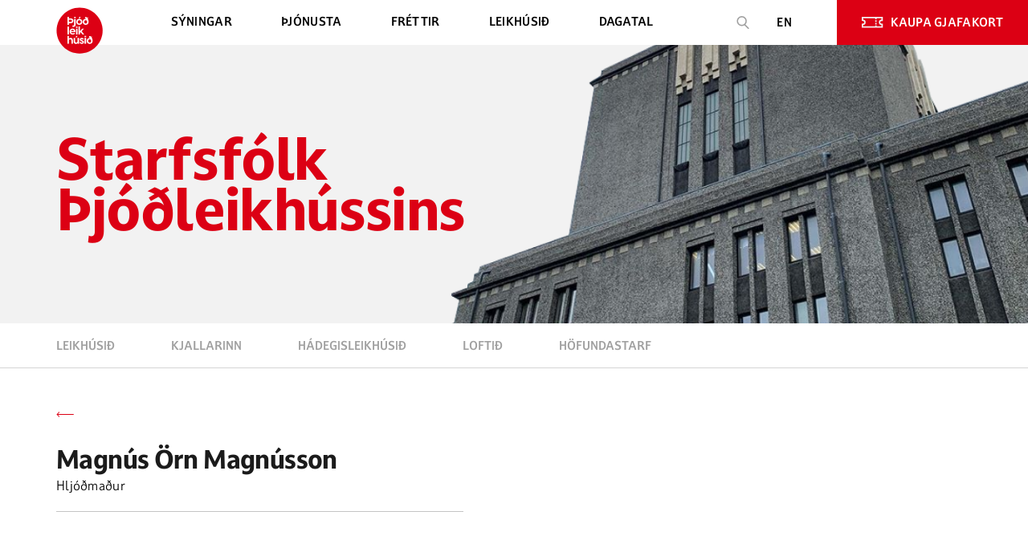

--- FILE ---
content_type: text/html; charset=UTF-8
request_url: https://leikhusid.is/actors/magnus-orn-magnusson/
body_size: 13028
content:
<!DOCTYPE html>
<html lang="en-US" prefix="og: https://ogp.me/ns#">
<head>
    <meta charset="UTF-8">
    <meta name="viewport" content="minimal-ui, viewport-fit=cover, user-scalable=no, initial-scale=1, maximum-scale=1, minimum-scale=1, width=device-width">

    <script src="//d2wy8f7a9ursnm.cloudfront.net/v7/bugsnag.min.js"></script>
    <script>Bugsnag.start({apiKey: '59bb95fd86660587a3a9d26e3bc9147d'})</script>

	
<!-- Search Engine Optimization by Rank Math - https://s.rankmath.com/home -->
<title>Magnús Örn Magnússon | Þjóðleikhúsið</title>
<meta name="robots" content="follow, index, max-snippet:-1, max-video-preview:-1, max-image-preview:large"/>
<link rel="canonical" href="https://leikhusid.is/actors/magnus-orn-magnusson/" />
<meta property="og:locale" content="en_US" />
<meta property="og:type" content="article" />
<meta property="og:title" content="Magnús Örn Magnússon | Þjóðleikhúsið" />
<meta property="og:url" content="https://leikhusid.is/actors/magnus-orn-magnusson/" />
<meta property="og:site_name" content="Þjóðleikhúsið" />
<meta property="article:publisher" content="https://www.facebook.com/leikhusid/" />
<meta property="og:updated_time" content="2020-10-07T07:45:41+00:00" />
<meta property="fb:app_id" content="8061343510546026" />
<meta property="og:image" content="https://leikhusid.is/wp-content/uploads/2025/08/deili_grunnmynd25_26.png" />
<meta property="og:image:secure_url" content="https://leikhusid.is/wp-content/uploads/2025/08/deili_grunnmynd25_26.png" />
<meta property="og:image:width" content="1200" />
<meta property="og:image:height" content="628" />
<meta property="og:image:alt" content="Magnús Örn Magnússon" />
<meta property="og:image:type" content="image/png" />
<meta name="twitter:card" content="summary_large_image" />
<meta name="twitter:title" content="Magnús Örn Magnússon | Þjóðleikhúsið" />
<meta name="twitter:image" content="https://leikhusid.is/wp-content/uploads/2025/08/deili_grunnmynd25_26.png" />
<!-- /Rank Math WordPress SEO plugin -->

<link rel='dns-prefetch' href='//www.google.com' />
<link rel='dns-prefetch' href='//s.w.org' />
<link rel='stylesheet' id='wp-block-library-css'  href='https://leikhusid.is/wp-includes/css/dist/block-library/style.min.css?ver=5.8.4' type='text/css' media='all' />
<link rel='stylesheet' id='contact-form-7-css'  href='https://leikhusid.is/wp-content/plugins/contact-form-7/includes/css/styles.css?ver=5.5.2' type='text/css' media='all' />
<link rel='stylesheet' id='masterqr-css'  href='https://leikhusid.is/wp-content/plugins/master_qr/public/css/masterqr-public.css?ver=2.2.3' type='text/css' media='all' />
<link rel='stylesheet' id='wp-smart-crop-renderer-css'  href='https://leikhusid.is/wp-content/plugins/wp-focus-image/css/image-renderer.css?ver=2.0.5' type='text/css' media='all' />
<link rel='stylesheet' id='style-css'  href='https://leikhusid.is/wp-content/themes/leikhusid/style.css?ver=366483' type='text/css' media='all' />
<link rel='stylesheet' id='app-css-36648-css'  href='https://leikhusid.is/wp-content/themes/leikhusid/src/front/dist/app.css?ver=36648' type='text/css' media='all' />
<link rel='stylesheet' id='focuspoint-css-css'  href='https://leikhusid.is/wp-content/themes/leikhusid/src/front/src/css/focuspoint.css?ver=366483' type='text/css' media='all' />
<link rel='stylesheet' id='datedreamer-css-css'  href='https://leikhusid.is/wp-content/themes/leikhusid/src/front/src/css/datedreamer.css?ver=36648' type='text/css' media='all' />
<script type='text/javascript' src='https://leikhusid.is/wp-includes/js/dist/vendor/regenerator-runtime.min.js?ver=0.13.7' id='regenerator-runtime-js'></script>
<script type='text/javascript' src='https://leikhusid.is/wp-includes/js/dist/vendor/wp-polyfill.min.js?ver=3.15.0' id='wp-polyfill-js'></script>
<script type='text/javascript' src='https://leikhusid.is/wp-includes/js/jquery/jquery.min.js?ver=3.6.0' id='jquery-core-js'></script>
<script type='text/javascript' src='https://leikhusid.is/wp-includes/js/jquery/jquery-migrate.min.js?ver=3.3.2' id='jquery-migrate-js'></script>
<script type='text/javascript' src='https://leikhusid.is/wp-content/plugins/master_qr/admin/js/easy.qrcode.min.js?ver=2.2.3' id='easyqrcode-js'></script>
<script type='text/javascript' src='https://leikhusid.is/wp-content/themes/leikhusid/src/front/dist/app.bundle.js?ver=36648' id='app.bundle-js-36648-js'></script>
<script type='text/javascript' id='main-js-js-extra'>
/* <![CDATA[ */
var backApi = {"ajaxUrl":"https:\/\/leikhusid.is\/wp-admin\/admin-ajax.php","pageDataUrl":"https:\/\/leikhusid.is\/wp-content\/themes\/leikhusid\/page-data\/","cache_version":"36648","filters_nonce":"9933aaa824","filters_rest_root":"https:\/\/leikhusid.is\/wp-json\/","searchPageUrl":"https:\/\/leikhusid.is\/gagnagrunnur"};
/* ]]> */
</script>
<script type='text/javascript' src='https://leikhusid.is/wp-content/themes/leikhusid/src/front/src/main.js?mode=5&#038;ver=36648' id='main-js-js'></script>
<script type='text/javascript' src='https://leikhusid.is/wp-content/themes/leikhusid/src/front/src/js/jquery.focuspoint.js?ver=5.8.4' id='focuspoint-js-js'></script>
<script type='text/javascript' src='https://leikhusid.is/wp-content/themes/leikhusid/src/front/src/js/datedreamer.js?ver=5.8.4' id='datedreamer-js-js'></script>
<script type='text/javascript' src='https://leikhusid.is/wp-content/themes/leikhusid/src/front/src/js/jquery.history.js?ver=5.8.4' id='history-js-js'></script>
<script type='text/javascript' src='https://leikhusid.is/wp-content/plugins/wp-smush-pro/app/assets/js/smush-lazy-load.min.js?ver=3.9.3' id='smush-lazy-load-js'></script>
<link rel="https://api.w.org/" href="https://leikhusid.is/wp-json/" /><meta name="generator" content="WordPress 5.8.4" />
<link rel='shortlink' href='https://leikhusid.is/?p=2055' />
<link rel="alternate" type="application/json+oembed" href="https://leikhusid.is/wp-json/oembed/1.0/embed?url=https%3A%2F%2Fleikhusid.is%2Factors%2Fmagnus-orn-magnusson%2F" />
<link rel="alternate" type="text/xml+oembed" href="https://leikhusid.is/wp-json/oembed/1.0/embed?url=https%3A%2F%2Fleikhusid.is%2Factors%2Fmagnus-orn-magnusson%2F&#038;format=xml" />
<meta name="cdp-version" content="1.3.4" /><style type="text/css" id="branda-admin-bar-logo">
body #wpadminbar #wp-admin-bar-wp-logo > .ab-item {
	background-image: url(https://leikhusid.is/wp-content/uploads/2020/07/Logo_red.png);
	background-repeat: no-repeat;
	background-position: 50%;
	background-size: 80%;
}
body #wpadminbar #wp-admin-bar-wp-logo > .ab-item .ab-icon:before {
	content: " ";
}
</style>
		<script>
			document.documentElement.className = document.documentElement.className.replace( 'no-js', 'js' );
		</script>
		<link rel="icon" href="https://leikhusid.is/wp-content/uploads/2020/09/cropped-Logo_red-1-1-32x32.png" sizes="32x32" />
<link rel="icon" href="https://leikhusid.is/wp-content/uploads/2020/09/cropped-Logo_red-1-1-192x192.png" sizes="192x192" />
<link rel="apple-touch-icon" href="https://leikhusid.is/wp-content/uploads/2020/09/cropped-Logo_red-1-1-180x180.png" />
<meta name="msapplication-TileImage" content="https://leikhusid.is/wp-content/uploads/2020/09/cropped-Logo_red-1-1-270x270.png" />
		<style type="text/css" id="wp-custom-css">
			.wp-block-image--size {
    max-width: 450px;
    margin-bottom: 100px;
}
@media (max-width: 1250px) {
	.wp-block-image--size { 
	
		margin-bottom: 30px;
	}
}

.loftid-with-photo .loftid-text>*{
	margin: 15px 0px;
}

.loftid-with-photo .loftid-text p,
.loftid-with-photo .loftid-text ul li{
	font-size: 18px;
    font-style: normal;
    font-weight: normal;
    line-height: 167.4%;
}

.loftid-with-photo .loftid-text img {
    width: auto !important;
}
.aligncenter {
	    margin: auto !important;
}		</style>
		<!-- s:template-parts/sections/meta -->

<!-- <meta property="og:image" content="https://leikhusid.is/wp-content/uploads/2024/08/nytt_leikar_kort.jpg">
<meta property="og:title" content="Þjóðleikhúsið - leikhúsið þitt">
<meta property="og:description" content="Fjölbreytt og spennandi blanda af sprúðlandi stórsýningum, íslenskum og erlendum kraftmiklum verkum og kynngi mögnuðum sýningum þar sem nándin við list leikarans verður allsráðandi. Heimsfrumsýningar, ný íslensk barnaverk, danssýningar, söngleikir og áleitnir einleikir. Nýtt og endurnýjað gestarými í Kassanum mun mæta áhorfendum í haust og Kjallarinn festir sig enn betur í sessi sem klassabúlla."> -->
<!-- e:template-parts/sections/meta -->            <!-- Google Tag Manager -->
            <script>(function (w, d, s, l, i) {
                    w[l] = w[l] || [];
                    w[l].push({
                        'gtm.start':
                            new Date().getTime(), event: 'gtm.js'
                    });
                    var f = d.getElementsByTagName(s)[0],
                        j = d.createElement(s), dl = l != 'dataLayer' ? '&l=' + l : '';
                    j.async = true;
                    j.src =
                        'https://www.googletagmanager.com/gtm.js?id=' + i + dl;
                    f.parentNode.insertBefore(j, f);
                })(window, document, 'script', 'dataLayer', 'GTM-K63N3TJ');</script>
            <!-- End Google Tag Manager -->
            <script>
                window['_fs_debug'] = false;
                window['_fs_host'] = 'fullstory.com';
                window['_fs_script'] = 'edge.fullstory.com/s/fs.js';
                window['_fs_org'] = 'o-1A9HA5-na1';
                window['_fs_namespace'] = 'FS';
                (function (m, n, e, t, l, o, g, y) {
                    if (e in m) {
                        if (m.console && m.console.log) {
                            m.console.log('FullStory namespace conflict. Please set window["_fs_namespace"].');
                        }
                        return;
                    }
                    g = m[e] = function (a, b, s) {
                        g.q ? g.q.push([a, b, s]) : g._api(a, b, s);
                    };
                    g.q = [];
                    o = n.createElement(t);
                    o.async = 1;
                    o.crossOrigin = 'anonymous';
                    o.src = 'https://' + _fs_script;
                    y = n.getElementsByTagName(t)[0];
                    y.parentNode.insertBefore(o, y);
                    g.identify = function (i, v, s) {
                        g(l, {uid: i}, s);
                        if (v) g(l, v, s)
                    };
                    g.setUserVars = function (v, s) {
                        g(l, v, s)
                    };
                    g.event = function (i, v, s) {
                        g('event', {n: i, p: v}, s)
                    };
                    g.anonymize = function () {
                        g.identify(!!0)
                    };
                    g.shutdown = function () {
                        g("rec", !1)
                    };
                    g.restart = function () {
                        g("rec", !0)
                    };
                    g.log = function (a, b) {
                        g("log", [a, b])
                    };
                    g.consent = function (a) {
                        g("consent", !arguments.length || a)
                    };
                    g.identifyAccount = function (i, v) {
                        o = 'account';
                        v = v || {};
                        v.acctId = i;
                        g(o, v)
                    };
                    g.clearUserCookie = function () {
                    };
                    g.setVars = function (n, p) {
                        g('setVars', [n, p]);
                    };
                    g._w = {};
                    y = 'XMLHttpRequest';
                    g._w[y] = m[y];
                    y = 'fetch';
                    g._w[y] = m[y];
                    if (m[y]) m[y] = function () {
                        return g._w[y].apply(this, arguments)
                    };
                    g._v = "1.3.0";
                })(window, document, window['_fs_namespace'], 'script', 'user');
            </script>
		
</head>

<body class="actors-template-default single single-actors postid-2055" data-style=""
                             data-page="single-actors">

    <!-- Google Tag Manager (noscript) -->
    <noscript>
        <iframe src="https://www.googletagmanager.com/ns.html?id=GTM-K63N3TJ" height="0" width="0"></iframe>
    </noscript>
    <!-- End Google Tag Manager (noscript) -->

<div id="preloader">
  <div id="progress"></div>
  <div id="preloader-player">
      <!-- <lottie-player 
        src="/wp-content/themes/leikhusid/src/front/lottie/data.json" 
        mode="bounce" 
        background="transparent"  
        speed="0.5"  
        style="width: 300px; height: 300px;" 
        autoplay>
      </lottie-player> -->
      <svg width="150" height="150" viewBox="0 0 66 67" fill="none" xmlns="http://www.w3.org/2000/svg">
        <path d="M33 66.4531C14.817 66.4531 0 51.6361 0 33.4531C0 15.2701 14.817 0.453125 33 0.453125C51.183 0.453125 66 15.2701 66 33.4531C66 51.6361 51.183 66.4531 33 66.4531Z" fill="#DC0014"/>
        <path d="M24.156 19.4609C24.156 21.6389 22.638 22.8929 20.13 22.8929H17.688V25.1699H15.543V13.8179H17.688V16.0289H20.13C22.671 16.0289 24.156 17.2829 24.156 19.4609ZM21.978 19.4609C21.978 18.1739 21.12 17.9099 19.998 17.9099H17.721V21.0449H19.998C21.12 21.0119 21.978 20.7149 21.978 19.4609Z" fill="white"/>
        <path d="M22.902 26.2259H23.364C24.519 26.2259 25.179 25.8959 25.179 24.3779V16.8539H27.324V24.6089C27.324 27.1829 26.07 28.2389 23.463 28.2389H22.902V26.2259Z" fill="white"/>
        <path d="M27.357 13.8179H25.212V15.6329H27.357V13.8179Z" fill="white"/>
        <path d="M32.571 16.6889C30.393 16.6889 28.215 18.1739 28.215 20.9789C28.215 23.7839 30.426 25.2689 32.571 25.2689C34.716 25.2689 36.927 23.7839 36.927 20.9789C36.96 18.2069 34.716 16.6889 32.571 16.6889ZM32.571 23.3549C31.383 23.3549 30.294 22.4639 30.294 20.9789C30.294 19.4939 31.35 18.6029 32.571 18.6029C33.759 18.6029 34.815 19.4939 34.815 20.9789C34.815 22.4639 33.759 23.3549 32.571 23.3549Z" fill="white"/>
        <path d="M32.604 13.8179H34.485L33.429 15.8639H31.779L32.604 13.8179Z" fill="white"/>
        <path d="M45.936 21.1109C45.936 23.9489 43.791 25.2689 41.613 25.2689C39.6 25.2689 37.455 23.9159 37.455 21.1109C37.455 18.2729 39.27 16.8539 41.613 16.8539C42.141 16.8539 42.471 16.9199 42.603 17.0189L42.042 16.2599L40.623 16.4909V15.4679L41.382 15.3359L40.392 13.9829H42.801L43.527 14.9729L45.078 14.7089V15.7319L44.22 15.8639C45.474 17.7449 45.936 19.1639 45.936 21.1109ZM43.758 21.1109C43.758 19.3289 42.735 18.7349 41.613 18.7349C40.623 18.7349 39.666 19.3289 39.666 21.1109C39.666 22.7609 40.722 23.4209 41.613 23.4209C42.768 23.4209 43.758 22.7939 43.758 21.1109Z" fill="white"/>
        <path d="M30.03 27.7439H27.885V29.5589H30.03V27.7439Z" fill="white"/>
        <path d="M17.721 27.7439H15.576V39.0629H17.721V27.7439Z" fill="white"/>
        <path d="M26.862 35.7629H20.691C20.988 36.8849 21.978 37.4789 23.232 37.4789C24.057 37.4789 24.75 37.2479 25.377 36.7199L26.334 37.7429C25.641 38.6009 24.453 39.1949 23.001 39.1949C20.724 39.1949 18.678 37.6439 18.678 34.9049C18.678 32.1329 20.757 30.6149 22.869 30.6149C24.948 30.6149 27.324 32.0999 26.862 35.7629ZM20.658 34.1789H24.981C24.849 32.9909 23.859 32.3969 22.869 32.3969C21.879 32.4299 20.922 32.9909 20.658 34.1789Z" fill="white"/>
        <path d="M30.03 30.7799H27.885V39.0629H30.03V30.7799Z" fill="white"/>
        <path d="M34.584 35.8949L33.528 37.0169V39.0629H31.416V27.7439H33.528V34.3109L36.663 30.7799H39.204L35.904 34.4429L39.567 39.0629H37.158L34.584 35.8949Z" fill="white"/>
        <path d="M28.116 41.0759H29.997L28.974 43.1219H27.291L28.116 41.0759Z" fill="white"/>
        <path d="M23.364 47.5109V52.3949H21.219V47.8739C21.219 46.6529 20.559 45.8609 19.437 45.8609C18.348 45.8609 17.655 46.6529 17.655 47.8739V52.3949H15.51V41.0759H17.655V45.2339C18.117 44.5079 18.942 43.9469 20.196 43.9469C21.945 43.9469 23.364 45.0029 23.364 47.5109Z" fill="white"/>
        <path d="M32.208 44.1119V52.3949H30.063V51.2729C29.601 51.9989 28.743 52.5599 27.522 52.5599C25.839 52.5599 24.387 51.5039 24.387 48.9959V44.1119H26.532V48.6329C26.532 49.8539 27.192 50.6459 28.314 50.6459C29.403 50.6459 30.096 49.8539 30.096 48.6329V44.1119H32.208Z" fill="white"/>
        <path d="M33 50.2499L34.716 49.7879C34.881 50.3159 35.277 50.8769 36.102 50.8769C36.63 50.8769 37.158 50.6129 37.158 50.0189C37.158 49.6229 36.894 49.3259 36.234 49.0949L35.211 48.6989C33.825 48.2039 33.264 47.3129 33.264 46.3229C33.264 44.8379 34.584 43.9469 36.135 43.9469C37.62 43.9469 38.742 44.8049 39.006 46.0589L37.323 46.4879C37.092 45.8279 36.663 45.5969 36.234 45.5969C35.673 45.5969 35.343 45.9269 35.343 46.3229C35.343 46.6859 35.541 46.9829 36.201 47.2139L37.125 47.5769C38.148 47.9399 39.27 48.5339 39.27 50.0189C39.27 51.6689 37.851 52.5599 36.102 52.5599C34.452 52.5599 33.264 51.7679 33 50.2499Z" fill="white"/>
        <path d="M40.161 41.0759H42.306V42.9569H40.161V41.0759ZM40.161 44.1119H42.306V52.3949H40.161V44.1119Z" fill="white"/>
        <path d="M51.678 48.4019C51.678 51.2399 49.533 52.5599 47.355 52.5599C45.342 52.5599 43.197 51.2069 43.197 48.4019C43.197 45.5639 45.012 44.1449 47.355 44.1449C47.883 44.1449 48.213 44.2109 48.345 44.3099L47.784 43.5509L46.365 43.7819V42.7589L47.124 42.6269L46.134 41.2739H48.543L49.269 42.2639L50.82 41.9999V43.0229L49.962 43.1549C51.216 45.0029 51.678 46.4549 51.678 48.4019ZM49.5 48.4019C49.5 46.6199 48.477 46.0259 47.355 46.0259C46.365 46.0259 45.408 46.6199 45.408 48.4019C45.408 50.0519 46.464 50.7119 47.355 50.7119C48.51 50.6789 49.5 50.0519 49.5 48.4019Z" fill="white"/>
      </svg>

  </div>
</div>
<div class="wrapper" data-page="single-actors">
    <div class="logo-wrapper">
        <div class="container">
            <div class="logo-wrapper__container">
                <button class="btn-nav js-header-btn">
                    <span class="btn-nav__line"></span>
                </button>
                <a href="https://leikhusid.is" class="logo-wrapper__link">
                    <img class="icon icon-logo-red logo-wrapper__link-icon" src="https://leikhusid.is/wp-content/uploads/2020/08/Logo_red.svg">
                </a>
            </div>
        </div>
    </div>
    <header class="header js-header">
        <div class="container header__container">
            <div class="header__inner">
                <div class="header__wrap js-header-container">

                    <nav class="header__nav js-header-nav">
                        <a href="https://leikhusid.is" class="logo-wrapper__link">
                            <img class="icon icon-logo-red logo-wrapper__link-icon"
                                 src="https://leikhusid.is/wp-content/uploads/2020/08/Logo_red.svg">
                        </a>

						<ul class="header__nav-list js-header-menu"><li class="header__nav-item js-header-menu-item  menu-item menu-item-type-post_type menu-item-object-page object-id-2505" data-header-menu-item="static"><a href="https://leikhusid.is/syningar/" class=" header__link header__nav-link js-header-menu-control"><span class="header__nav-text">Sýningar</span></a></li></li><li class="header__nav-item js-header-menu-item  menu-item menu-item-type-post_type menu-item-object-page menu-item-has-children object-id-621"><a href="https://leikhusid.is/midasala/" class=" link__with__submenu header__link header__nav-link js-header-menu-control"><span class="header__nav-text"><svg class="icon icon-angle-down header__nav-arrow"><use xlink:href="https://leikhusid.is/wp-content/themes/leikhusid/src/front/src/images/sprite.svg#angle-down"></use></svg>ÞJÓNUSTA</span></a><div class="header__submenu js-header-menu-content">
<ul class="header__submenu-list">
<li class="header__submenu-item  menu-item menu-item-type-post_type menu-item-object-page object-id-10768"><a href="https://leikhusid.is/midasala/thjodleikhusbladid/" class=" header__submenu-link">Þjóðleikhúsblaðið</a></li><li class="header__submenu-item  menu-item menu-item-type-post_type menu-item-object-page object-id-10203"><a href="https://leikhusid.is/leikhuskort/" class=" header__submenu-link">Leikhúskort</a></li><li class="header__submenu-item  menu-item menu-item-type-custom menu-item-object-custom object-id-10558"><a href="/midasala/#gjafakort" class=" header__submenu-link">Gjafakort</a></li><li class="header__submenu-item  menu-item menu-item-type-custom menu-item-object-custom object-id-2802"><a href="/midasala/#veitingar" class=" header__submenu-link">VEITINGAR</a></li><li class="header__submenu-item  menu-item menu-item-type-custom menu-item-object-custom object-id-10035"><a href="/midasala/#adgengi" class=" header__submenu-link">AÐGENGI</a></li><li class="header__submenu-item  menu-item menu-item-type-post_type menu-item-object-page object-id-26496"><a href="https://leikhusid.is/leikskrar/" class=" header__submenu-link">Leikskrár</a></li><li class="header__submenu-item  menu-item menu-item-type-post_type menu-item-object-page object-id-20050"><a href="https://leikhusid.is/vidvaranir/" class=" header__submenu-link">Viðvaranir</a></li></ul>
</div></li></li><li class="header__nav-item js-header-menu-item  menu-item menu-item-type-post_type menu-item-object-page object-id-453" data-header-menu-item="static"><a href="https://leikhusid.is/frettir/" class=" header__link header__nav-link js-header-menu-control"><span class="header__nav-text">Fréttir</span></a></li></li><li class="header__nav-item js-header-menu-item  menu-item menu-item-type-post_type menu-item-object-page menu-item-has-children object-id-2472"><a href="https://leikhusid.is/leikhusid/" class=" link__with__submenu header__link header__nav-link js-header-menu-control"><span class="header__nav-text"><svg class="icon icon-angle-down header__nav-arrow"><use xlink:href="https://leikhusid.is/wp-content/themes/leikhusid/src/front/src/images/sprite.svg#angle-down"></use></svg>LEIKHÚSIÐ</span></a><div class="header__submenu js-header-menu-content">
<ul class="header__submenu-list">
<li class="header__submenu-item  menu-item menu-item-type-post_type menu-item-object-page object-id-18317"><a href="https://leikhusid.is/leikhusskoli/" class=" header__submenu-link">Leikhússkólinn</a></li><li class="header__submenu-item  menu-item menu-item-type-custom menu-item-object-custom object-id-7985"><a href="/leikhusid#umleikhusid" class=" header__submenu-link">Um leikhúsið</a></li><li class="header__submenu-item  menu-item menu-item-type-custom menu-item-object-custom object-id-7984"><a href="/leikhusid#svidin" class=" header__submenu-link">SVIÐIN</a></li><li class="header__submenu-item  menu-item menu-item-type-custom menu-item-object-custom object-id-8173"><a href="https://leikhusid.is/leikhusid/hofundastarf/" class=" header__submenu-link">Höfundastarf</a></li><li class="header__submenu-item  menu-item menu-item-type-post_type menu-item-object-page object-id-24107"><a href="https://leikhusid.is/guli-dregillinn/" class=" header__submenu-link">Guli dregillinn</a></li><li class="header__submenu-item  menu-item menu-item-type-custom menu-item-object-custom object-id-8174"><a href="/leikhusid#fraedsla" class=" header__submenu-link">Fræðsla</a></li><li class="header__submenu-item  menu-item menu-item-type-custom menu-item-object-custom object-id-8175"><a href="/leikhusid#unga-folkid" class=" header__submenu-link">Unga fólkið</a></li><li class="header__submenu-item  menu-item menu-item-type-custom menu-item-object-custom object-id-15329"><a href="/kjallarinn/" class=" header__submenu-link">Kjallarinn</a></li></ul>
</div></li></li><li class="header__nav-item js-header-menu-item  menu-item menu-item-type-post_type menu-item-object-page object-id-21828" data-header-menu-item="static"><a href="https://leikhusid.is/syningar-framundan/" class=" header__link header__nav-link js-header-menu-control"><span class="header__nav-text">Dagatal</span></a></li></li></ul>
                        <div class="header__mob">
                            <div class="header__search-container">
                                <form class="search-box" action="https://leikhusid.is/leitarnidurstodur">
                                    <svg class="icon icon-search search-box__icon">
										<use xlink:href="https://leikhusid.is/wp-content/themes/leikhusid/src/front/src/images/sprite.svg#search"></use>                                    </svg>
                                    <input type="text" class="custom-input search-box__input" placeholder="Leita"/>
                                    <button type="submit" class="search-box__btn">
                                        <svg class="icon icon-arrow search-box__arrow">
											<use xlink:href="https://leikhusid.is/wp-content/themes/leikhusid/src/front/src/images/sprite.svg#arrow"></use>                                        </svg>
                                    </button>
                                </form>
                            </div>
                            <div class="header__nav-actions">
                                <div class="social header__social">
									<a href="https://www.facebook.com/leikhusid" target="_blank" class="social__link"><img class="social__icon" src="https://leikhusid.is/wp-content/uploads/2020/07/Vector-1.svg" alt="Facebook"></a><a href="https://twitter.com/thjodleikhusid" target="_blank" class="social__link"><img class="social__icon" src="https://leikhusid.is/wp-content/uploads/2024/09/twitter.svg" alt="Twitter"></a><a href="https://www.instagram.com/thjodleikhusid/" target="_blank" class="social__link"><img class="social__icon" src="https://leikhusid.is/wp-content/uploads/2020/07/Vector-2.svg" alt="Instagram"></a><a href="http://www.youtube.com/user/thjodleikhusid" target="_blank" class="social__link"><img class="social__icon" src="https://leikhusid.is/wp-content/uploads/2020/07/Vector-3.svg" alt="Youtube"></a><a href="https://snapchat.com/add/thjodleikhusid" target="_blank" class="social__link"><img class="social__icon" src="https://leikhusid.is/wp-content/uploads/2020/08/iconfinder-icon.svg" alt="Snapchat"></a>                                </div>
                                <a href="https://leikhusid.is/english/"
                                   class="header__link header__lang header__mob">En</a>
                            </div>
                    </nav>
                    <div class="header__actions">

                        <form class="search-box main_header__search" action="https://leikhusid.is/leitarnidurstodur/">
                            <svg class="icon icon-search search-box__icon">
								<use xlink:href="https://leikhusid.is/wp-content/themes/leikhusid/src/front/src/images/sprite.svg#search"></use>                            </svg>
                            <input type="text" class="custom-input search-box__input" placeholder="Leita"/>
                            <button type="submit" class="search-box__btn">
                                <svg class="icon icon-arrow search-box__arrow">
									<use xlink:href="https://leikhusid.is/wp-content/themes/leikhusid/src/front/src/images/sprite.svg#arrow"></use>                                </svg>
                            </button>
                        </form>


                        <a href="https://leikhusid.is/english/" class="header__link header__lang">En</a>
                        <a href="https://leikhusid.is/gjafakort/" class="header__btn">
                            <svg class="icon icon-ticket header__btn-icon">
								<use xlink:href="https://leikhusid.is/wp-content/themes/leikhusid/src/front/src/images/sprite.svg#ticket"></use>                            </svg>
							KAUPA GJAFAKORT                        </a>
                    </div>
                </div>
            </div>
        </div>
    </header>
<main id="page-body">

    
    <div class="inner-page js-inner-page">
        <div class="hero-small  default hero-small_center">
        <img src="https://leikhusid.is/wp-content/uploads/2020/08/hero-small-about-us.png" alt="/" class="hero-small__figure js-scroll-parallax" data-parallax="intro" data-parallax-offset="100">
            <div class="container hero-small__container">
                <div class="title-lg hero-small__title">Starfsfólk Þjóðleikhússins</div>
            </div>
        </div>

        <!-- s:template-parts/sections/static/subheader -->
    <div class="subheader js-subheader js-inner-page-subheader">
        <div class="subheader__container js-subheader-container">
            <div class="container">
                <ul class="subheader__list js-subheader-list">
                                            <li class="subheader__item">
                            <a 
                            data-section="leikhusid" 
                            href="https://leikhusid.is/leikhusid/" 
                            class="subheader__link ">
                                Leikhúsið                            </a>
                        </li>
                                            <li class="subheader__item">
                            <a 
                            data-section="kjallarinn-3" 
                            href="/leikhusid#kjallarinn" 
                            class="subheader__link ">
                                Kjallarinn                            </a>
                        </li>
                                            <li class="subheader__item">
                            <a 
                            data-section="hadegisleikhusid" 
                            href="https://leikhusid.is/hadegisleikhusid/" 
                            class="subheader__link ">
                                Hádegisleikhúsið                            </a>
                        </li>
                                            <li class="subheader__item">
                            <a 
                            data-section="loftid" 
                            href="https://leikhusid.is/?page_id=3583" 
                            class="subheader__link ">
                                Loftið                            </a>
                        </li>
                                            <li class="subheader__item">
                            <a 
                            data-section="hofundastarf" 
                            href="https://leikhusid.is/leikhusid/hofundastarf/" 
                            class="subheader__link ">
                                Höfundastarf                            </a>
                        </li>
                                    </ul>
            </div>
        </div>
    </div>
    <script>
        if(window.frontApi){
            window.frontApi.initSubheader()
        }
    </script>

<!-- e:template-parts/sections/static/subheader -->
        <div class="staff-details">
            <div class="container staff-details__container">
                <div class="staff-details__row">
                    <div class="staff-details__col staff-details__col_primary">
                    <div class="staff-details__more">
                        <a href="https://leikhusid.is/leikhusid/starfsfolk/#" class="more more_red more_reverse  ">
                                                        <svg class="icon icon-arrow-back more__arrow">
                                <use xlink:href="https://leikhusid.is/wp-content/themes/leikhusid/src/front/src/images/sprite.svg#arrow-back"></use>                            </svg>
                        </a>
                    </div>
                    <div class="staff-details__info">
                        <div class="staff-details__info-content">

                            <h2 class="staff-details__title title-md">Magnús Örn Magnússon</h2>

                                                            <div class="staff-details__subtitle">
                                    Hljóðmaður                                </div>
                            

                            

                        </div>
                        <figure class="staff-details__info-figure">
                            <img src="" alt="/" class="staff-details__info-img">
                        </figure>
                    </div>
                    <article class="staff-details__content">
                        <h3 class="staff-details__text-main"></h3>
                                            </article>
                    </div>
                    <div class="staff-details__col staff-details__col_secondary">
                                        
                    </div>
                </div>
            </div>
        </div>
    </div>
    <script>
        if(window.frontApi){
            window.frontApi.initInnerPage();
        }
    </script>
</main>


<div class="contacts js-contacts">
            <div class="container contacts__container">
               <div class="contacts__items">
                  <div class="contacts__item">
                     <div class="contacts__title">Opnunartími miðasölu </div>
                     <div class="contacts__text">
                     <div class="x14z9mp xat24cr x1lziwak x1vvkbs xtlvy1s x126k92a">
<div dir="auto">Miðasala Þjóðleikhússins er opin virka daga frá <strong>kl. 14 – 18</strong> og til kl. 20.00 á sýningarkvöldum. Um helgar er miðasalan opin frá kl 12 – 18 og til kl 20:00 á sýningarkvöldum. Við bendum á að spjallið á Fésbókarsíðu Þjóðleikhússins er opið virka daga frá kl. 9 og frá kl. 12 um helgar og fram að sýningu.</div>
</div>
<p>Miðasala á vefnum, leikhusid.is er opin allan sólarhringinn.</p>
<p>Við bendum á að spjallið á Fésbókarsíðu Þjóðleikhússins er opið eins og miðasala.</p>
                     </div>
                  </div>
                  <div class="contacts__item">
                     <div class="contacts__title">Heimilisfang</div>
                     <div class="contacts__text">
                     <div class="contacts__text">Hverfisgata 19, 101 reykjavík</div>
                     </div>
                     <a href="https://www.google.com/maps/d/u/0/viewer?msa=0&mid=1YtJsjj3Y27nk4hfp8P_RTgwZzA4&ll=64.14710959999996%2C-21.931438800000006&z=18" target="_blank" class="more  contacts__more ">
                        Sjá á korti
                        <svg class="icon icon-arrow more__arrow"><use xlink:href="https://leikhusid.is/wp-content/themes/leikhusid/src/front/src/images/sprite.svg#arrow"></use></svg>
                     </a>
                  </div>
                  <div class="contacts__item">
                     <div class="contacts__title">Sími</div>
                     <div class="contacts__text">
                        <p><a href="tel:5511200" class="contacts__link">551-1200</a></p>
                     </div>
                  </div>
                  <div class="contacts__item">
                     <div class="contacts__title">Netfang</div>
                     <div class="contacts__text">
                        <p><a href="mailto:midasala@leikhusid.is" class="contacts__link">midasala@leikhusid.is</a></p>
                     </div>
                  </div>
               </div>
            </div>
         </div>



         

         <div class="footer">
            <div class="container footer__container">
               <div class="footer__left-side">
               <div class="footer__logo-block">
                  <a href="/" class="footer__logo">
                     <img src="https://leikhusid.is/wp-content/uploads/2020/09/thjodleikhusid-vector-footer.svg">
                  </a>
                 <svg style="opacity: 0.5;" class="footer__logo-secondary" width="67" height="67" id="Layer_1" xmlns="http://www.w3.org/2000/svg" viewBox="0 0 992.13 992.13"><defs><style>.cls-logo-svg{fill:#d6d0c0;}</style></defs><g><circle class="cls-logo-svg" cx="496.06" cy="379.59" r="370.28"/><path d="m795.51,253.08c-16.37-38.7-39.8-73.46-69.64-103.3-29.84-29.84-64.6-53.27-103.3-69.64-40.08-16.95-82.64-25.55-126.51-25.55s-86.43,8.6-126.51,25.55c-38.7,16.37-73.46,39.8-103.3,69.64-29.84,29.84-53.27,64.6-69.64,103.3-16.95,40.08-25.55,82.64-25.55,126.51s8.6,86.43,25.55,126.51c16.37,38.7,39.8,73.46,69.64,103.3,29.84,29.84,64.6,53.27,103.3,69.64,40.08,16.95,82.64,25.55,126.51,25.55s86.43-8.6,126.51-25.55c38.7-16.37,73.46-39.8,103.3-69.64,29.84-29.84,53.27-64.6,69.64-103.3,16.95-40.08,25.55-82.64,25.55-126.51s-8.6-86.43-25.55-126.51Zm-97.03-75.91c26.3,26.3,46.94,56.91,61.36,91,2.64,6.24,5.04,12.55,7.22,18.92h-251.4V93.99c31.73,2.13,62.54,9.44,91.83,21.83,34.09,14.42,64.7,35.06,91,61.36Zm-30.59,201.71c0,45.9-17.87,89.05-50.33,121.5-27.79,27.79-63.42,44.88-101.91,49.22v-223.78h143.91c5.47,16.92,8.33,34.77,8.33,53.07Zm-296.75-6.04c39.32-13.66,74.15-39.76,101.65-75.97,1.4-1.84,2.78-4.07,4.14-6.42v259.2c-38.66-4.26-74.46-21.37-102.36-49.27-31.13-31.13-48.83-72.09-50.23-115.88,14.85-2.27,30.52-6,46.81-11.66Zm-77.5-195.67c26.3-26.3,56.91-46.94,91-61.36,29.43-12.45,60.39-19.77,92.28-21.86v114.21c-4.35,13.19-35.63,99.29-118.5,128.09-37.24,12.94-74.89,15.76-111.91,8.37-14.11-2.82-25.46-6.67-33.25-9.8,3.58-22.88,9.94-45.18,19.02-66.66,14.42-34.09,35.06-64.7,61.36-91Zm0,404.84c-26.3-26.3-46.94-56.91-61.36-91-14.92-35.28-22.49-72.77-22.49-111.42,0-1.57.02-3.14.04-4.71,18.11,6.14,44.2,12.35,75.84,12.49,2.09,53.06,23.73,102.65,61.49,140.41,35.22,35.22,80.73,56.42,129.75,60.81v76.65c-31.89-2.09-62.86-9.41-92.28-21.86-34.09-14.42-64.7-35.06-91-61.36Zm466.19-91c-14.42,34.09-35.06,64.7-61.36,91-26.3,26.3-56.91,46.94-91,61.36-29.29,12.39-60.09,19.7-91.83,21.83v-76.65c48.85-4.48,94.18-25.65,129.3-60.77,39.77-39.77,61.67-92.65,61.67-148.89,0-18.15-2.28-35.95-6.71-53.07h77.39c3.34,17.59,5.02,35.55,5.02,53.77,0,38.65-7.57,76.14-22.49,111.42Z"/></g><g><path class="cls-logo-svg" d="m142.65,850.72c0,8.07-4.13,12.7-11.34,12.7-6.68,0-11.34-4.73-11.34-11.5v-.5h-7.72v.5c0,10.87,8.19,19.06,19.06,19.06,11.58,0,19.06-7.95,19.06-20.26v-37.22h-7.72v37.22Z"/><path class="cls-logo-svg" d="m184.54,813.5h-8.38l-21.34,56.52h8.43l5.92-16.16h21.78l5.84,16.16h8.67l-20.81-56.2-.12-.33Zm3.82,33.04h-16.49l8.32-22.75,8.17,22.75Z"/><polygon class="cls-logo-svg" points="211.21 870.03 219.01 870.03 219.01 844.1 246.85 844.1 246.85 836.78 219.01 836.78 219.01 820.98 250.05 820.98 250.05 813.5 211.21 813.5 211.21 870.03"/><polygon class="cls-logo-svg" points="295.45 857.46 266.38 813.5 258.01 813.5 258.01 870.03 265.81 870.03 265.81 825.99 294.73 869.8 294.88 870.03 303.17 870.03 303.17 813.5 295.45 813.5 295.45 857.46"/><polygon class="cls-logo-svg" points="323.01 813.5 315.21 813.5 315.21 870.03 351.57 870.03 351.57 862.46 323.01 862.46 323.01 813.5"/><path class="cls-logo-svg" d="m375.76,813.5l-21.34,56.52h8.43l5.92-16.16h21.78l5.84,16.16h8.67l-20.93-56.52h-8.37Zm12.2,33.04h-16.5l8.32-22.75,8.17,22.75Z"/><path class="cls-logo-svg" d="m444.81,849.6c0,8.52-5.36,13.82-13.98,13.82s-14.06-5.42-14.06-13.82v-36.1h-7.72v36.1c0,12.59,8.96,21.38,21.78,21.38s21.78-8.79,21.78-21.38v-36.1h-7.8v36.1Z"/><polygon class="cls-logo-svg" points="501.05 857.46 471.98 813.5 463.61 813.5 463.61 870.03 471.41 870.03 471.41 825.99 500.33 869.8 500.48 870.03 508.77 870.03 508.77 813.5 501.05 813.5 501.05 857.46"/><path class="cls-logo-svg" d="m544.3,813.5h-8.38l-21.34,56.52h8.43l5.92-16.16h21.78l5.84,16.16h8.67l-20.81-56.2-.12-.33Zm3.82,33.04h-16.49l8.32-22.75,8.17,22.75Z"/><polygon class="cls-logo-svg" points="585.39 859.63 569.02 813.5 560.59 813.5 581.32 869.7 581.44 870.03 589.42 870.03 610.19 813.5 601.84 813.5 585.39 859.63"/><path class="cls-logo-svg" d="m638.91,812.14c-15.45,0-28.02,13.18-28.02,29.38s12.31,29.46,28.02,29.46,28.02-13.22,28.02-29.46-12.05-29.38-28.02-29.38Zm0,51.28c-11.38,0-20.3-9.62-20.3-21.9s9.11-21.9,20.3-21.9,20.3,9.42,20.3,21.9-9.11,21.9-20.3,21.9Z"/><polygon class="cls-logo-svg" points="667.21 820.98 684.65 820.98 684.65 870.03 692.45 870.03 692.45 820.98 709.89 820.98 709.89 813.5 667.21 813.5 667.21 820.98"/><polygon class="cls-logo-svg" points="713.21 820.98 730.65 820.98 730.65 870.03 738.45 870.03 738.45 820.98 755.89 820.98 755.89 813.5 713.21 813.5 713.21 820.98"/><path class="cls-logo-svg" d="m797.53,849.6c0,8.52-5.36,13.82-13.98,13.82s-14.06-5.42-14.06-13.82v-36.1h-7.72v36.1c0,12.59,8.96,21.38,21.78,21.38s21.78-8.79,21.78-21.38v-36.1h-7.8v36.1Z"/><polygon class="cls-logo-svg" points="853.77 813.5 853.77 857.46 824.7 813.5 816.33 813.5 816.33 870.03 824.13 870.03 824.13 825.99 853.05 869.8 853.2 870.03 861.49 870.03 861.49 813.5 853.77 813.5"/></g><g><path class="cls-logo-svg" d="m259.45,965.57h34.47v7.38h-42.57v-3.87c0-13.86,9.36-20.07,19.71-25.65,12.51-6.84,15.57-9.99,15.57-16.38,0-5.04-3.06-11.07-12.69-11.07s-13.41,6.75-13.59,14.76h-7.83c.09-11.7,7.56-21.78,21.42-21.78,12.78,0,20.34,8.1,20.34,18.09,0,11.43-7.47,16.02-19.53,22.77-8.46,4.77-14.67,9.27-15.3,15.75Z"/><path class="cls-logo-svg" d="m302.56,941.45c0-21.78,10.08-32.49,22.86-32.49s22.95,10.71,22.95,32.49-10.08,32.58-22.95,32.58-22.86-10.8-22.86-32.58Zm7.56,0c0,16.47,6.12,25.56,15.3,25.56s15.3-9.09,15.3-25.56-6.03-25.47-15.3-25.47-15.3,9.09-15.3,25.47Z"/><path class="cls-logo-svg" d="m363.76,965.57h34.47v7.38h-42.57v-3.87c0-13.86,9.36-20.07,19.71-25.65,12.51-6.84,15.57-9.99,15.57-16.38,0-5.04-3.06-11.07-12.69-11.07s-13.41,6.75-13.59,14.76h-7.83c.09-11.7,7.56-21.78,21.42-21.78,12.78,0,20.34,8.1,20.34,18.09,0,11.43-7.47,16.02-19.53,22.77-8.46,4.77-14.67,9.27-15.3,15.75Z"/><path class="cls-logo-svg" d="m427.57,974.03c-14.4,0-21.42-8.64-22.14-19.35h7.92c.72,7.02,4.32,12.24,14.22,12.24,8.91,0,14.67-5.31,14.67-12.33,0-5.85-2.79-11.52-15.39-11.52h-2.88v-7.02c11.7,0,16.02-3.69,16.02-9.99s-4.14-10.08-11.97-10.08c-9.09,0-12.78,6.03-12.78,12.42h-7.92c0-11.34,8.46-19.44,20.7-19.44s19.62,7.47,19.62,17.1c0,5.85-2.7,10.35-7.74,12.78,6.48,2.43,9.99,7.92,9.99,15.75,0,10.8-8.55,19.44-22.32,19.44Z"/><path class="cls-logo-svg" d="m484.09,951.8v-7.38h24.39v7.38h-24.39Z"/><path class="cls-logo-svg" d="m550.24,965.57h34.47v7.38h-42.57v-3.87c0-13.86,9.36-20.07,19.71-25.65,12.51-6.84,15.57-9.99,15.57-16.38,0-5.04-3.06-11.07-12.69-11.07s-13.41,6.75-13.59,14.76h-7.83c.09-11.7,7.56-21.78,21.42-21.78,12.78,0,20.34,8.1,20.34,18.09,0,11.43-7.47,16.02-19.53,22.77-8.46,4.77-14.67,9.27-15.3,15.75Z"/><path class="cls-logo-svg" d="m593.35,941.45c0-21.78,10.08-32.49,22.86-32.49s22.95,10.71,22.95,32.49-10.08,32.58-22.95,32.58-22.86-10.8-22.86-32.58Zm7.56,0c0,16.47,6.12,25.56,15.3,25.56s15.3-9.09,15.3-25.56-6.03-25.47-15.3-25.47-15.3,9.09-15.3,25.47Z"/><path class="cls-logo-svg" d="m654.55,965.57h34.47v7.38h-42.57v-3.87c0-13.86,9.36-20.07,19.71-25.65,12.51-6.84,15.57-9.99,15.57-16.38,0-5.04-3.06-11.07-12.69-11.07s-13.41,6.75-13.59,14.76h-7.83c.09-11.7,7.56-21.78,21.42-21.78,12.78,0,20.34,8.1,20.34,18.09,0,11.43-7.47,16.02-19.53,22.77-8.46,4.77-14.67,9.27-15.3,15.75Z"/><path class="cls-logo-svg" d="m734.56,968c-3.87,3.87-9.18,6.03-15.03,6.03-6.48,0-12.06-2.43-16.02-7.02-4.5-5.13-6.75-12.69-6.75-22.32,0-10.71,1.89-19.35,5.67-25.56,4.14-6.66,10.26-10.17,17.73-10.17,6.21,0,11.43,2.25,15.03,6.48,2.25,2.7,3.78,6.12,4.5,9.99h-7.83c-1.08-4.41-4.05-9.45-11.7-9.45-9.18,0-14.49,9.27-15.57,22.32,3.69-5.13,9.9-7.92,15.3-7.92,5.85,0,11.16,2.16,14.94,6.12,3.87,3.96,5.94,9.45,5.94,15.75s-2.25,11.88-6.21,15.75Zm-14.76-30.51c-7.74,0-14.13,6.21-14.13,14.76s5.76,14.76,14.13,14.76,13.32-5.94,13.32-14.76-4.86-14.76-13.32-14.76Z"/></g></svg>
               </div>
               <div class="footer__wrap">
                  <div class="footer__nav-wrap">
                     <div class="footer__nav-one">
                     <div class="footer__nav-title">
                     Þjóðleikhúsið                     </div>
                  <ul class="footer__list"><li class="footer__list-item">   <a href="https://leikhusid.is/leikhusid/">Leikhúsið   </a></li><li class="footer__list-item">   <a href="https://leikhusid.is/leikhusid/starfsemi/">Starfsemi   </a></li><li class="footer__list-item">   <a href="https://leikhusid.is/leikhusid/contacts/">Hafðu samband   </a></li><li class="footer__list-item">   <a href="https://leikhusid.is/leikhusid/laus-storf/">Laus störf   </a></li><li class="footer__list-item">   <a href="https://leikhusid.is/personuvernd/">Persónuvernd   </a></li><li class="footer__list-item">   <a href="https://leikhusid.is/postlisti/">Póstlisti   </a></li><li class="footer__list-item">   <a href="https://leikhusid.is/leikhusid/starfsfolk/#789">Starfsfólk   </a></li><li class="footer__list-item">   <a href="https://leikhusid.is/leikhusid/hofundastarf/">Höfundastarf   </a></li><li class="footer__list-item">   <a href="https://leikhusid.is/fyrir-fjolmidla/">Merki leikhússins   </a></li><li class="footer__list-item">   <a href="https://leikhusidintra.theatron.eu/innskraning">Innranet   </a></li></ul>               </div>
               <div class="footer__nav-two">

                  <div class="footer__nav-title">
                     Miðasala                  </div>
                  <ul class="footer__list"><li class="footer__list-item">   <a href="https://leikhusid.is/midasala/#skilmalar">Skilmálar   </a></li><li class="footer__list-item">   <a href="https://leikhusid.is/midasala/#leikhuskort">Leikhúskort   </a></li><li class="footer__list-item">   <a href="https://leikhusid.is/midasala/#veitingar">Veitingar   </a></li><li class="footer__list-item">   <a href="https://leikhusid.is/midasala/#adgengi">Aðgengi   </a></li><li class="footer__list-item">   <a href="https://leikhusid.is/midasala/#saetaskipan">Sætaskipan   </a></li><li class="footer__list-item">   <a href="https://leikhusid.is/midasala#adgengi">Bílastæði   </a></li></ul>                  </div>
                  </div>
                     <div class="social footer__social">


                        <a href="https://www.facebook.com/leikhusid" target="_blank" class="social__link"><img class="social__icon" src="https://leikhusid.is/wp-content/uploads/2020/07/Vector-1.svg" alt="Facebook"></a><a href="https://twitter.com/thjodleikhusid" target="_blank" class="social__link"><img class="social__icon" src="https://leikhusid.is/wp-content/uploads/2024/09/twitter.svg" alt="Twitter"></a><a href="https://www.instagram.com/thjodleikhusid/" target="_blank" class="social__link"><img class="social__icon" src="https://leikhusid.is/wp-content/uploads/2020/07/Vector-2.svg" alt="Instagram"></a><a href="http://www.youtube.com/user/thjodleikhusid" target="_blank" class="social__link"><img class="social__icon" src="https://leikhusid.is/wp-content/uploads/2020/07/Vector-3.svg" alt="Youtube"></a><a href="https://snapchat.com/add/thjodleikhusid" target="_blank" class="social__link"><img class="social__icon" src="https://leikhusid.is/wp-content/uploads/2020/08/iconfinder-icon.svg" alt="Snapchat"></a>

                     </div>
                           </div>
            </div>
               <div class="footer__subscribe">
                  <div role="form" class="wpcf7" id="wpcf7-f2939-o1" lang="en-US" dir="ltr">
<div class="screen-reader-response"><p role="status" aria-live="polite" aria-atomic="true"></p> <ul></ul></div>
<form action="/actors/magnus-orn-magnusson/#wpcf7-f2939-o1" method="post" class="wpcf7-form init mailchimp-ext-0.5.61" novalidate="novalidate" data-status="init">
<div style="display: none;">
<input type="hidden" name="_wpcf7" value="2939" />
<input type="hidden" name="_wpcf7_version" value="5.5.2" />
<input type="hidden" name="_wpcf7_locale" value="en_US" />
<input type="hidden" name="_wpcf7_unit_tag" value="wpcf7-f2939-o1" />
<input type="hidden" name="_wpcf7_container_post" value="0" />
<input type="hidden" name="_wpcf7_posted_data_hash" value="" />
<input type="hidden" name="_wpcf7_recaptcha_response" value="" />
</div>
<div class="footer__form">
<div class="footer__form-text">Skráðu þig á póstlista Þjóðleikhússins og fáðu upplýsingar um sýningar, uppákomur og viðburði auk mikilvægra skilaboða til korthafa.</div>
<div class="footer__row">
<div class="footer__col"><span class="wpcf7-form-control-wrap text-124"><input type="text" name="text-124" value="" size="40" class="wpcf7-form-control wpcf7-text wpcf7-validates-as-required custom-input" aria-required="true" aria-invalid="false" placeholder="Nafn" /></span></div>
<div class="footer__col"><span class="wpcf7-form-control-wrap email-137"><input type="email" name="email-137" value="" size="40" class="wpcf7-form-control wpcf7-text wpcf7-email wpcf7-validates-as-required wpcf7-validates-as-email custom-input" aria-required="true" aria-invalid="false" placeholder="Netfang" /></span></div>
</div>
<div class="footer__button-wrapper">
  <button id="submit" class="more more_red wpcf7-form-control wpcf7-submit black-controll">SKRÁ Á PÓSTLISTANN</button>
 </div>
</div>
<div class="wpcf7-response-output" aria-hidden="true"></div><p style="display: none !important"><span class="wpcf7-form-control-wrap referer-page"><input type="hidden" name="referer-page" value="http://Direct%20Visit" data-value="http://Direct%20Visit" class="wpcf7-form-control wpcf7-text referer-page" aria-invalid="false"></span></p>
<!-- Chimpmail extension by Renzo Johnson --></form></div>               </div>
            </div>
         </div>
      </div>

    <div class="overlay fixed-block" data-overlay></div>

      <div style="width: 1px; height: 1px; overflow: hidden; position: absolute; bottom: 0;"><style>#fb-customer-chat iframe[style*="height: 72px"] {display: none;}.grecaptcha-badge {  visibility: hidden }</style>
<p><!-- Messenger Chat Plugin --></p>
<div id="fb-root"></div>
<div id="fb-customer-chat" class="fb-customerchat">
</div>
<p><script>
var chatbox = document.getElementById('fb-customer-chat');chatbox.setAttribute("app_id", "8061343510546026");
chatbox.setAttribute("page_id", "104465392932442");chatbox.setAttribute("attribution", "biz_inbox");
window.fbAsyncInit = function() {
FB.init({
xfbml: true,
version: 'v11.0'
});
};
(function(d, s, id) {
var js, fjs = d.getElementsByTagName(s)[0];
if (d.getElementById(id)) return;
js = d.createElement(s); js.id = id;
js.src = 'https://connect.facebook.net/en_US/sdk/xfbml.customerchat.js';
fjs.parentNode.insertBefore(js, fjs);
}(document, 'script', 'facebook-jssdk'));</script></p>
</div>

    <script type='text/javascript' id='contact-form-7-js-extra'>
/* <![CDATA[ */
var wpcf7 = {"api":{"root":"https:\/\/leikhusid.is\/wp-json\/","namespace":"contact-form-7\/v1"}};
/* ]]> */
</script>
<script type='text/javascript' src='https://leikhusid.is/wp-content/plugins/contact-form-7/includes/js/index.js?ver=5.5.2' id='contact-form-7-js'></script>
<script type='text/javascript' src='https://leikhusid.is/wp-content/plugins/master_qr/admin/js/jQuery.print.js?ver=2.2.3' id='PrintJs-js'></script>
<script type='text/javascript' src='https://leikhusid.is/wp-content/plugins/master_qr/public/js/custom.js?ver=2.2.3' id='masterqr-js'></script>
<script type='text/javascript' id='jquery.wp-smartcrop-js-extra'>
/* <![CDATA[ */
var wpsmartcrop_options = {"focus_mode":null};
/* ]]> */
</script>
<script type='text/javascript' src='https://leikhusid.is/wp-content/plugins/wp-focus-image/js/jquery.wp-smartcrop.min.js?ver=2.0.5' id='jquery.wp-smartcrop-js'></script>
<script type='text/javascript' src='https://www.google.com/recaptcha/api.js?render=6Le7n0kbAAAAAOMHddaEtQo4juio0oXH7iSySX_T&#038;ver=3.0' id='google-recaptcha-js'></script>
<script type='text/javascript' id='wpcf7-recaptcha-js-extra'>
/* <![CDATA[ */
var wpcf7_recaptcha = {"sitekey":"6Le7n0kbAAAAAOMHddaEtQo4juio0oXH7iSySX_T","actions":{"homepage":"homepage","contactform":"contactform"}};
/* ]]> */
</script>
<script type='text/javascript' src='https://leikhusid.is/wp-content/plugins/contact-form-7/modules/recaptcha/index.js?ver=5.5.2' id='wpcf7-recaptcha-js'></script>
<script type='text/javascript' src='https://leikhusid.is/wp-includes/js/wp-embed.min.js?ver=5.8.4' id='wp-embed-js'></script>
   </body>
</html>


--- FILE ---
content_type: text/html; charset=utf-8
request_url: https://www.google.com/recaptcha/api2/anchor?ar=1&k=6Le7n0kbAAAAAOMHddaEtQo4juio0oXH7iSySX_T&co=aHR0cHM6Ly9sZWlraHVzaWQuaXM6NDQz&hl=en&v=PoyoqOPhxBO7pBk68S4YbpHZ&size=invisible&anchor-ms=20000&execute-ms=30000&cb=u7yeefvo66k9
body_size: 48697
content:
<!DOCTYPE HTML><html dir="ltr" lang="en"><head><meta http-equiv="Content-Type" content="text/html; charset=UTF-8">
<meta http-equiv="X-UA-Compatible" content="IE=edge">
<title>reCAPTCHA</title>
<style type="text/css">
/* cyrillic-ext */
@font-face {
  font-family: 'Roboto';
  font-style: normal;
  font-weight: 400;
  font-stretch: 100%;
  src: url(//fonts.gstatic.com/s/roboto/v48/KFO7CnqEu92Fr1ME7kSn66aGLdTylUAMa3GUBHMdazTgWw.woff2) format('woff2');
  unicode-range: U+0460-052F, U+1C80-1C8A, U+20B4, U+2DE0-2DFF, U+A640-A69F, U+FE2E-FE2F;
}
/* cyrillic */
@font-face {
  font-family: 'Roboto';
  font-style: normal;
  font-weight: 400;
  font-stretch: 100%;
  src: url(//fonts.gstatic.com/s/roboto/v48/KFO7CnqEu92Fr1ME7kSn66aGLdTylUAMa3iUBHMdazTgWw.woff2) format('woff2');
  unicode-range: U+0301, U+0400-045F, U+0490-0491, U+04B0-04B1, U+2116;
}
/* greek-ext */
@font-face {
  font-family: 'Roboto';
  font-style: normal;
  font-weight: 400;
  font-stretch: 100%;
  src: url(//fonts.gstatic.com/s/roboto/v48/KFO7CnqEu92Fr1ME7kSn66aGLdTylUAMa3CUBHMdazTgWw.woff2) format('woff2');
  unicode-range: U+1F00-1FFF;
}
/* greek */
@font-face {
  font-family: 'Roboto';
  font-style: normal;
  font-weight: 400;
  font-stretch: 100%;
  src: url(//fonts.gstatic.com/s/roboto/v48/KFO7CnqEu92Fr1ME7kSn66aGLdTylUAMa3-UBHMdazTgWw.woff2) format('woff2');
  unicode-range: U+0370-0377, U+037A-037F, U+0384-038A, U+038C, U+038E-03A1, U+03A3-03FF;
}
/* math */
@font-face {
  font-family: 'Roboto';
  font-style: normal;
  font-weight: 400;
  font-stretch: 100%;
  src: url(//fonts.gstatic.com/s/roboto/v48/KFO7CnqEu92Fr1ME7kSn66aGLdTylUAMawCUBHMdazTgWw.woff2) format('woff2');
  unicode-range: U+0302-0303, U+0305, U+0307-0308, U+0310, U+0312, U+0315, U+031A, U+0326-0327, U+032C, U+032F-0330, U+0332-0333, U+0338, U+033A, U+0346, U+034D, U+0391-03A1, U+03A3-03A9, U+03B1-03C9, U+03D1, U+03D5-03D6, U+03F0-03F1, U+03F4-03F5, U+2016-2017, U+2034-2038, U+203C, U+2040, U+2043, U+2047, U+2050, U+2057, U+205F, U+2070-2071, U+2074-208E, U+2090-209C, U+20D0-20DC, U+20E1, U+20E5-20EF, U+2100-2112, U+2114-2115, U+2117-2121, U+2123-214F, U+2190, U+2192, U+2194-21AE, U+21B0-21E5, U+21F1-21F2, U+21F4-2211, U+2213-2214, U+2216-22FF, U+2308-230B, U+2310, U+2319, U+231C-2321, U+2336-237A, U+237C, U+2395, U+239B-23B7, U+23D0, U+23DC-23E1, U+2474-2475, U+25AF, U+25B3, U+25B7, U+25BD, U+25C1, U+25CA, U+25CC, U+25FB, U+266D-266F, U+27C0-27FF, U+2900-2AFF, U+2B0E-2B11, U+2B30-2B4C, U+2BFE, U+3030, U+FF5B, U+FF5D, U+1D400-1D7FF, U+1EE00-1EEFF;
}
/* symbols */
@font-face {
  font-family: 'Roboto';
  font-style: normal;
  font-weight: 400;
  font-stretch: 100%;
  src: url(//fonts.gstatic.com/s/roboto/v48/KFO7CnqEu92Fr1ME7kSn66aGLdTylUAMaxKUBHMdazTgWw.woff2) format('woff2');
  unicode-range: U+0001-000C, U+000E-001F, U+007F-009F, U+20DD-20E0, U+20E2-20E4, U+2150-218F, U+2190, U+2192, U+2194-2199, U+21AF, U+21E6-21F0, U+21F3, U+2218-2219, U+2299, U+22C4-22C6, U+2300-243F, U+2440-244A, U+2460-24FF, U+25A0-27BF, U+2800-28FF, U+2921-2922, U+2981, U+29BF, U+29EB, U+2B00-2BFF, U+4DC0-4DFF, U+FFF9-FFFB, U+10140-1018E, U+10190-1019C, U+101A0, U+101D0-101FD, U+102E0-102FB, U+10E60-10E7E, U+1D2C0-1D2D3, U+1D2E0-1D37F, U+1F000-1F0FF, U+1F100-1F1AD, U+1F1E6-1F1FF, U+1F30D-1F30F, U+1F315, U+1F31C, U+1F31E, U+1F320-1F32C, U+1F336, U+1F378, U+1F37D, U+1F382, U+1F393-1F39F, U+1F3A7-1F3A8, U+1F3AC-1F3AF, U+1F3C2, U+1F3C4-1F3C6, U+1F3CA-1F3CE, U+1F3D4-1F3E0, U+1F3ED, U+1F3F1-1F3F3, U+1F3F5-1F3F7, U+1F408, U+1F415, U+1F41F, U+1F426, U+1F43F, U+1F441-1F442, U+1F444, U+1F446-1F449, U+1F44C-1F44E, U+1F453, U+1F46A, U+1F47D, U+1F4A3, U+1F4B0, U+1F4B3, U+1F4B9, U+1F4BB, U+1F4BF, U+1F4C8-1F4CB, U+1F4D6, U+1F4DA, U+1F4DF, U+1F4E3-1F4E6, U+1F4EA-1F4ED, U+1F4F7, U+1F4F9-1F4FB, U+1F4FD-1F4FE, U+1F503, U+1F507-1F50B, U+1F50D, U+1F512-1F513, U+1F53E-1F54A, U+1F54F-1F5FA, U+1F610, U+1F650-1F67F, U+1F687, U+1F68D, U+1F691, U+1F694, U+1F698, U+1F6AD, U+1F6B2, U+1F6B9-1F6BA, U+1F6BC, U+1F6C6-1F6CF, U+1F6D3-1F6D7, U+1F6E0-1F6EA, U+1F6F0-1F6F3, U+1F6F7-1F6FC, U+1F700-1F7FF, U+1F800-1F80B, U+1F810-1F847, U+1F850-1F859, U+1F860-1F887, U+1F890-1F8AD, U+1F8B0-1F8BB, U+1F8C0-1F8C1, U+1F900-1F90B, U+1F93B, U+1F946, U+1F984, U+1F996, U+1F9E9, U+1FA00-1FA6F, U+1FA70-1FA7C, U+1FA80-1FA89, U+1FA8F-1FAC6, U+1FACE-1FADC, U+1FADF-1FAE9, U+1FAF0-1FAF8, U+1FB00-1FBFF;
}
/* vietnamese */
@font-face {
  font-family: 'Roboto';
  font-style: normal;
  font-weight: 400;
  font-stretch: 100%;
  src: url(//fonts.gstatic.com/s/roboto/v48/KFO7CnqEu92Fr1ME7kSn66aGLdTylUAMa3OUBHMdazTgWw.woff2) format('woff2');
  unicode-range: U+0102-0103, U+0110-0111, U+0128-0129, U+0168-0169, U+01A0-01A1, U+01AF-01B0, U+0300-0301, U+0303-0304, U+0308-0309, U+0323, U+0329, U+1EA0-1EF9, U+20AB;
}
/* latin-ext */
@font-face {
  font-family: 'Roboto';
  font-style: normal;
  font-weight: 400;
  font-stretch: 100%;
  src: url(//fonts.gstatic.com/s/roboto/v48/KFO7CnqEu92Fr1ME7kSn66aGLdTylUAMa3KUBHMdazTgWw.woff2) format('woff2');
  unicode-range: U+0100-02BA, U+02BD-02C5, U+02C7-02CC, U+02CE-02D7, U+02DD-02FF, U+0304, U+0308, U+0329, U+1D00-1DBF, U+1E00-1E9F, U+1EF2-1EFF, U+2020, U+20A0-20AB, U+20AD-20C0, U+2113, U+2C60-2C7F, U+A720-A7FF;
}
/* latin */
@font-face {
  font-family: 'Roboto';
  font-style: normal;
  font-weight: 400;
  font-stretch: 100%;
  src: url(//fonts.gstatic.com/s/roboto/v48/KFO7CnqEu92Fr1ME7kSn66aGLdTylUAMa3yUBHMdazQ.woff2) format('woff2');
  unicode-range: U+0000-00FF, U+0131, U+0152-0153, U+02BB-02BC, U+02C6, U+02DA, U+02DC, U+0304, U+0308, U+0329, U+2000-206F, U+20AC, U+2122, U+2191, U+2193, U+2212, U+2215, U+FEFF, U+FFFD;
}
/* cyrillic-ext */
@font-face {
  font-family: 'Roboto';
  font-style: normal;
  font-weight: 500;
  font-stretch: 100%;
  src: url(//fonts.gstatic.com/s/roboto/v48/KFO7CnqEu92Fr1ME7kSn66aGLdTylUAMa3GUBHMdazTgWw.woff2) format('woff2');
  unicode-range: U+0460-052F, U+1C80-1C8A, U+20B4, U+2DE0-2DFF, U+A640-A69F, U+FE2E-FE2F;
}
/* cyrillic */
@font-face {
  font-family: 'Roboto';
  font-style: normal;
  font-weight: 500;
  font-stretch: 100%;
  src: url(//fonts.gstatic.com/s/roboto/v48/KFO7CnqEu92Fr1ME7kSn66aGLdTylUAMa3iUBHMdazTgWw.woff2) format('woff2');
  unicode-range: U+0301, U+0400-045F, U+0490-0491, U+04B0-04B1, U+2116;
}
/* greek-ext */
@font-face {
  font-family: 'Roboto';
  font-style: normal;
  font-weight: 500;
  font-stretch: 100%;
  src: url(//fonts.gstatic.com/s/roboto/v48/KFO7CnqEu92Fr1ME7kSn66aGLdTylUAMa3CUBHMdazTgWw.woff2) format('woff2');
  unicode-range: U+1F00-1FFF;
}
/* greek */
@font-face {
  font-family: 'Roboto';
  font-style: normal;
  font-weight: 500;
  font-stretch: 100%;
  src: url(//fonts.gstatic.com/s/roboto/v48/KFO7CnqEu92Fr1ME7kSn66aGLdTylUAMa3-UBHMdazTgWw.woff2) format('woff2');
  unicode-range: U+0370-0377, U+037A-037F, U+0384-038A, U+038C, U+038E-03A1, U+03A3-03FF;
}
/* math */
@font-face {
  font-family: 'Roboto';
  font-style: normal;
  font-weight: 500;
  font-stretch: 100%;
  src: url(//fonts.gstatic.com/s/roboto/v48/KFO7CnqEu92Fr1ME7kSn66aGLdTylUAMawCUBHMdazTgWw.woff2) format('woff2');
  unicode-range: U+0302-0303, U+0305, U+0307-0308, U+0310, U+0312, U+0315, U+031A, U+0326-0327, U+032C, U+032F-0330, U+0332-0333, U+0338, U+033A, U+0346, U+034D, U+0391-03A1, U+03A3-03A9, U+03B1-03C9, U+03D1, U+03D5-03D6, U+03F0-03F1, U+03F4-03F5, U+2016-2017, U+2034-2038, U+203C, U+2040, U+2043, U+2047, U+2050, U+2057, U+205F, U+2070-2071, U+2074-208E, U+2090-209C, U+20D0-20DC, U+20E1, U+20E5-20EF, U+2100-2112, U+2114-2115, U+2117-2121, U+2123-214F, U+2190, U+2192, U+2194-21AE, U+21B0-21E5, U+21F1-21F2, U+21F4-2211, U+2213-2214, U+2216-22FF, U+2308-230B, U+2310, U+2319, U+231C-2321, U+2336-237A, U+237C, U+2395, U+239B-23B7, U+23D0, U+23DC-23E1, U+2474-2475, U+25AF, U+25B3, U+25B7, U+25BD, U+25C1, U+25CA, U+25CC, U+25FB, U+266D-266F, U+27C0-27FF, U+2900-2AFF, U+2B0E-2B11, U+2B30-2B4C, U+2BFE, U+3030, U+FF5B, U+FF5D, U+1D400-1D7FF, U+1EE00-1EEFF;
}
/* symbols */
@font-face {
  font-family: 'Roboto';
  font-style: normal;
  font-weight: 500;
  font-stretch: 100%;
  src: url(//fonts.gstatic.com/s/roboto/v48/KFO7CnqEu92Fr1ME7kSn66aGLdTylUAMaxKUBHMdazTgWw.woff2) format('woff2');
  unicode-range: U+0001-000C, U+000E-001F, U+007F-009F, U+20DD-20E0, U+20E2-20E4, U+2150-218F, U+2190, U+2192, U+2194-2199, U+21AF, U+21E6-21F0, U+21F3, U+2218-2219, U+2299, U+22C4-22C6, U+2300-243F, U+2440-244A, U+2460-24FF, U+25A0-27BF, U+2800-28FF, U+2921-2922, U+2981, U+29BF, U+29EB, U+2B00-2BFF, U+4DC0-4DFF, U+FFF9-FFFB, U+10140-1018E, U+10190-1019C, U+101A0, U+101D0-101FD, U+102E0-102FB, U+10E60-10E7E, U+1D2C0-1D2D3, U+1D2E0-1D37F, U+1F000-1F0FF, U+1F100-1F1AD, U+1F1E6-1F1FF, U+1F30D-1F30F, U+1F315, U+1F31C, U+1F31E, U+1F320-1F32C, U+1F336, U+1F378, U+1F37D, U+1F382, U+1F393-1F39F, U+1F3A7-1F3A8, U+1F3AC-1F3AF, U+1F3C2, U+1F3C4-1F3C6, U+1F3CA-1F3CE, U+1F3D4-1F3E0, U+1F3ED, U+1F3F1-1F3F3, U+1F3F5-1F3F7, U+1F408, U+1F415, U+1F41F, U+1F426, U+1F43F, U+1F441-1F442, U+1F444, U+1F446-1F449, U+1F44C-1F44E, U+1F453, U+1F46A, U+1F47D, U+1F4A3, U+1F4B0, U+1F4B3, U+1F4B9, U+1F4BB, U+1F4BF, U+1F4C8-1F4CB, U+1F4D6, U+1F4DA, U+1F4DF, U+1F4E3-1F4E6, U+1F4EA-1F4ED, U+1F4F7, U+1F4F9-1F4FB, U+1F4FD-1F4FE, U+1F503, U+1F507-1F50B, U+1F50D, U+1F512-1F513, U+1F53E-1F54A, U+1F54F-1F5FA, U+1F610, U+1F650-1F67F, U+1F687, U+1F68D, U+1F691, U+1F694, U+1F698, U+1F6AD, U+1F6B2, U+1F6B9-1F6BA, U+1F6BC, U+1F6C6-1F6CF, U+1F6D3-1F6D7, U+1F6E0-1F6EA, U+1F6F0-1F6F3, U+1F6F7-1F6FC, U+1F700-1F7FF, U+1F800-1F80B, U+1F810-1F847, U+1F850-1F859, U+1F860-1F887, U+1F890-1F8AD, U+1F8B0-1F8BB, U+1F8C0-1F8C1, U+1F900-1F90B, U+1F93B, U+1F946, U+1F984, U+1F996, U+1F9E9, U+1FA00-1FA6F, U+1FA70-1FA7C, U+1FA80-1FA89, U+1FA8F-1FAC6, U+1FACE-1FADC, U+1FADF-1FAE9, U+1FAF0-1FAF8, U+1FB00-1FBFF;
}
/* vietnamese */
@font-face {
  font-family: 'Roboto';
  font-style: normal;
  font-weight: 500;
  font-stretch: 100%;
  src: url(//fonts.gstatic.com/s/roboto/v48/KFO7CnqEu92Fr1ME7kSn66aGLdTylUAMa3OUBHMdazTgWw.woff2) format('woff2');
  unicode-range: U+0102-0103, U+0110-0111, U+0128-0129, U+0168-0169, U+01A0-01A1, U+01AF-01B0, U+0300-0301, U+0303-0304, U+0308-0309, U+0323, U+0329, U+1EA0-1EF9, U+20AB;
}
/* latin-ext */
@font-face {
  font-family: 'Roboto';
  font-style: normal;
  font-weight: 500;
  font-stretch: 100%;
  src: url(//fonts.gstatic.com/s/roboto/v48/KFO7CnqEu92Fr1ME7kSn66aGLdTylUAMa3KUBHMdazTgWw.woff2) format('woff2');
  unicode-range: U+0100-02BA, U+02BD-02C5, U+02C7-02CC, U+02CE-02D7, U+02DD-02FF, U+0304, U+0308, U+0329, U+1D00-1DBF, U+1E00-1E9F, U+1EF2-1EFF, U+2020, U+20A0-20AB, U+20AD-20C0, U+2113, U+2C60-2C7F, U+A720-A7FF;
}
/* latin */
@font-face {
  font-family: 'Roboto';
  font-style: normal;
  font-weight: 500;
  font-stretch: 100%;
  src: url(//fonts.gstatic.com/s/roboto/v48/KFO7CnqEu92Fr1ME7kSn66aGLdTylUAMa3yUBHMdazQ.woff2) format('woff2');
  unicode-range: U+0000-00FF, U+0131, U+0152-0153, U+02BB-02BC, U+02C6, U+02DA, U+02DC, U+0304, U+0308, U+0329, U+2000-206F, U+20AC, U+2122, U+2191, U+2193, U+2212, U+2215, U+FEFF, U+FFFD;
}
/* cyrillic-ext */
@font-face {
  font-family: 'Roboto';
  font-style: normal;
  font-weight: 900;
  font-stretch: 100%;
  src: url(//fonts.gstatic.com/s/roboto/v48/KFO7CnqEu92Fr1ME7kSn66aGLdTylUAMa3GUBHMdazTgWw.woff2) format('woff2');
  unicode-range: U+0460-052F, U+1C80-1C8A, U+20B4, U+2DE0-2DFF, U+A640-A69F, U+FE2E-FE2F;
}
/* cyrillic */
@font-face {
  font-family: 'Roboto';
  font-style: normal;
  font-weight: 900;
  font-stretch: 100%;
  src: url(//fonts.gstatic.com/s/roboto/v48/KFO7CnqEu92Fr1ME7kSn66aGLdTylUAMa3iUBHMdazTgWw.woff2) format('woff2');
  unicode-range: U+0301, U+0400-045F, U+0490-0491, U+04B0-04B1, U+2116;
}
/* greek-ext */
@font-face {
  font-family: 'Roboto';
  font-style: normal;
  font-weight: 900;
  font-stretch: 100%;
  src: url(//fonts.gstatic.com/s/roboto/v48/KFO7CnqEu92Fr1ME7kSn66aGLdTylUAMa3CUBHMdazTgWw.woff2) format('woff2');
  unicode-range: U+1F00-1FFF;
}
/* greek */
@font-face {
  font-family: 'Roboto';
  font-style: normal;
  font-weight: 900;
  font-stretch: 100%;
  src: url(//fonts.gstatic.com/s/roboto/v48/KFO7CnqEu92Fr1ME7kSn66aGLdTylUAMa3-UBHMdazTgWw.woff2) format('woff2');
  unicode-range: U+0370-0377, U+037A-037F, U+0384-038A, U+038C, U+038E-03A1, U+03A3-03FF;
}
/* math */
@font-face {
  font-family: 'Roboto';
  font-style: normal;
  font-weight: 900;
  font-stretch: 100%;
  src: url(//fonts.gstatic.com/s/roboto/v48/KFO7CnqEu92Fr1ME7kSn66aGLdTylUAMawCUBHMdazTgWw.woff2) format('woff2');
  unicode-range: U+0302-0303, U+0305, U+0307-0308, U+0310, U+0312, U+0315, U+031A, U+0326-0327, U+032C, U+032F-0330, U+0332-0333, U+0338, U+033A, U+0346, U+034D, U+0391-03A1, U+03A3-03A9, U+03B1-03C9, U+03D1, U+03D5-03D6, U+03F0-03F1, U+03F4-03F5, U+2016-2017, U+2034-2038, U+203C, U+2040, U+2043, U+2047, U+2050, U+2057, U+205F, U+2070-2071, U+2074-208E, U+2090-209C, U+20D0-20DC, U+20E1, U+20E5-20EF, U+2100-2112, U+2114-2115, U+2117-2121, U+2123-214F, U+2190, U+2192, U+2194-21AE, U+21B0-21E5, U+21F1-21F2, U+21F4-2211, U+2213-2214, U+2216-22FF, U+2308-230B, U+2310, U+2319, U+231C-2321, U+2336-237A, U+237C, U+2395, U+239B-23B7, U+23D0, U+23DC-23E1, U+2474-2475, U+25AF, U+25B3, U+25B7, U+25BD, U+25C1, U+25CA, U+25CC, U+25FB, U+266D-266F, U+27C0-27FF, U+2900-2AFF, U+2B0E-2B11, U+2B30-2B4C, U+2BFE, U+3030, U+FF5B, U+FF5D, U+1D400-1D7FF, U+1EE00-1EEFF;
}
/* symbols */
@font-face {
  font-family: 'Roboto';
  font-style: normal;
  font-weight: 900;
  font-stretch: 100%;
  src: url(//fonts.gstatic.com/s/roboto/v48/KFO7CnqEu92Fr1ME7kSn66aGLdTylUAMaxKUBHMdazTgWw.woff2) format('woff2');
  unicode-range: U+0001-000C, U+000E-001F, U+007F-009F, U+20DD-20E0, U+20E2-20E4, U+2150-218F, U+2190, U+2192, U+2194-2199, U+21AF, U+21E6-21F0, U+21F3, U+2218-2219, U+2299, U+22C4-22C6, U+2300-243F, U+2440-244A, U+2460-24FF, U+25A0-27BF, U+2800-28FF, U+2921-2922, U+2981, U+29BF, U+29EB, U+2B00-2BFF, U+4DC0-4DFF, U+FFF9-FFFB, U+10140-1018E, U+10190-1019C, U+101A0, U+101D0-101FD, U+102E0-102FB, U+10E60-10E7E, U+1D2C0-1D2D3, U+1D2E0-1D37F, U+1F000-1F0FF, U+1F100-1F1AD, U+1F1E6-1F1FF, U+1F30D-1F30F, U+1F315, U+1F31C, U+1F31E, U+1F320-1F32C, U+1F336, U+1F378, U+1F37D, U+1F382, U+1F393-1F39F, U+1F3A7-1F3A8, U+1F3AC-1F3AF, U+1F3C2, U+1F3C4-1F3C6, U+1F3CA-1F3CE, U+1F3D4-1F3E0, U+1F3ED, U+1F3F1-1F3F3, U+1F3F5-1F3F7, U+1F408, U+1F415, U+1F41F, U+1F426, U+1F43F, U+1F441-1F442, U+1F444, U+1F446-1F449, U+1F44C-1F44E, U+1F453, U+1F46A, U+1F47D, U+1F4A3, U+1F4B0, U+1F4B3, U+1F4B9, U+1F4BB, U+1F4BF, U+1F4C8-1F4CB, U+1F4D6, U+1F4DA, U+1F4DF, U+1F4E3-1F4E6, U+1F4EA-1F4ED, U+1F4F7, U+1F4F9-1F4FB, U+1F4FD-1F4FE, U+1F503, U+1F507-1F50B, U+1F50D, U+1F512-1F513, U+1F53E-1F54A, U+1F54F-1F5FA, U+1F610, U+1F650-1F67F, U+1F687, U+1F68D, U+1F691, U+1F694, U+1F698, U+1F6AD, U+1F6B2, U+1F6B9-1F6BA, U+1F6BC, U+1F6C6-1F6CF, U+1F6D3-1F6D7, U+1F6E0-1F6EA, U+1F6F0-1F6F3, U+1F6F7-1F6FC, U+1F700-1F7FF, U+1F800-1F80B, U+1F810-1F847, U+1F850-1F859, U+1F860-1F887, U+1F890-1F8AD, U+1F8B0-1F8BB, U+1F8C0-1F8C1, U+1F900-1F90B, U+1F93B, U+1F946, U+1F984, U+1F996, U+1F9E9, U+1FA00-1FA6F, U+1FA70-1FA7C, U+1FA80-1FA89, U+1FA8F-1FAC6, U+1FACE-1FADC, U+1FADF-1FAE9, U+1FAF0-1FAF8, U+1FB00-1FBFF;
}
/* vietnamese */
@font-face {
  font-family: 'Roboto';
  font-style: normal;
  font-weight: 900;
  font-stretch: 100%;
  src: url(//fonts.gstatic.com/s/roboto/v48/KFO7CnqEu92Fr1ME7kSn66aGLdTylUAMa3OUBHMdazTgWw.woff2) format('woff2');
  unicode-range: U+0102-0103, U+0110-0111, U+0128-0129, U+0168-0169, U+01A0-01A1, U+01AF-01B0, U+0300-0301, U+0303-0304, U+0308-0309, U+0323, U+0329, U+1EA0-1EF9, U+20AB;
}
/* latin-ext */
@font-face {
  font-family: 'Roboto';
  font-style: normal;
  font-weight: 900;
  font-stretch: 100%;
  src: url(//fonts.gstatic.com/s/roboto/v48/KFO7CnqEu92Fr1ME7kSn66aGLdTylUAMa3KUBHMdazTgWw.woff2) format('woff2');
  unicode-range: U+0100-02BA, U+02BD-02C5, U+02C7-02CC, U+02CE-02D7, U+02DD-02FF, U+0304, U+0308, U+0329, U+1D00-1DBF, U+1E00-1E9F, U+1EF2-1EFF, U+2020, U+20A0-20AB, U+20AD-20C0, U+2113, U+2C60-2C7F, U+A720-A7FF;
}
/* latin */
@font-face {
  font-family: 'Roboto';
  font-style: normal;
  font-weight: 900;
  font-stretch: 100%;
  src: url(//fonts.gstatic.com/s/roboto/v48/KFO7CnqEu92Fr1ME7kSn66aGLdTylUAMa3yUBHMdazQ.woff2) format('woff2');
  unicode-range: U+0000-00FF, U+0131, U+0152-0153, U+02BB-02BC, U+02C6, U+02DA, U+02DC, U+0304, U+0308, U+0329, U+2000-206F, U+20AC, U+2122, U+2191, U+2193, U+2212, U+2215, U+FEFF, U+FFFD;
}

</style>
<link rel="stylesheet" type="text/css" href="https://www.gstatic.com/recaptcha/releases/PoyoqOPhxBO7pBk68S4YbpHZ/styles__ltr.css">
<script nonce="xZhW7fTTQ3tZ3Af_xBkrAA" type="text/javascript">window['__recaptcha_api'] = 'https://www.google.com/recaptcha/api2/';</script>
<script type="text/javascript" src="https://www.gstatic.com/recaptcha/releases/PoyoqOPhxBO7pBk68S4YbpHZ/recaptcha__en.js" nonce="xZhW7fTTQ3tZ3Af_xBkrAA">
      
    </script></head>
<body><div id="rc-anchor-alert" class="rc-anchor-alert"></div>
<input type="hidden" id="recaptcha-token" value="[base64]">
<script type="text/javascript" nonce="xZhW7fTTQ3tZ3Af_xBkrAA">
      recaptcha.anchor.Main.init("[\x22ainput\x22,[\x22bgdata\x22,\x22\x22,\[base64]/[base64]/bmV3IFpbdF0obVswXSk6Sz09Mj9uZXcgWlt0XShtWzBdLG1bMV0pOks9PTM/bmV3IFpbdF0obVswXSxtWzFdLG1bMl0pOks9PTQ/[base64]/[base64]/[base64]/[base64]/[base64]/[base64]/[base64]/[base64]/[base64]/[base64]/[base64]/[base64]/[base64]/[base64]\\u003d\\u003d\x22,\[base64]\\u003d\x22,\x22wrzCk8KwwpjDuRtKw68Yw5HCg8K2wqkAcMO/w43CuivCnU3DjsKsw6VTZsKXwqg5w7bDksKUwrfCpBTCsh4tNcOQwqtRSMKINcK/VjtIfGxzw4XDgcK0QWocS8OvwoU1w4oww7I8Jj50fi0AA8K0dMOHwozDuMKdwp/ChXXDpcOXEMKdH8KxLMKtw5LDicKYw5bCoT7CriA7NVxuSl/[base64]/b8KGBwZ1D0/CmDwYfQnCs8KTwqzCp1jDuFrDtMOKwrTCmAzDmxLCm8OdC8K6HcKQwpjCp8OaL8KOasOkw7HCgyPCpm3CgVcMw6DCjcOgDTBFwqLDtyRtw68bw5FywqlSJW8/wo4aw51nXg5WeUHDgnTDi8O1Zidlwq8FXAfCm3AmVMKdGcO2w7rCmCzCoMK8wpbCkcOjcsOAVCXCkiNbw63DjHLDg8OEw480wpvDpcKzGy7Drxo4wpzDsS5cRA3DosOswr0cw43DugpeLMKUw7R2wrvDssKYw7vDu0AIw5fCo8K2wohrwrR+OMO6w7/Cl8KeIsOdLcKiwr7CrcKDw7NHw5TCm8KXw498QcKMecOxDcO9w6rCj3/CtcOPJBvDuE/CunErwpzCnMKbHcOnwoUZwpYqMmQSwo4VLcK2w5AdMXk3wpEWwrnDk0jCmsKRCmw8w7PCtzpjHcOwwq/DjsOwwqTCtE3DvsKBTAl/wqnDnWFHIsO6wqFqwpXCs8OQw6N8w4diwo3CsURuRivCmcOQEBZEw4bCjsKuLytUwq7CvGTCnh4OOCrCr3wPAwrCrVDCrCdeIm3CjsOsw7rCtQrCqFceG8O2w6AqFcOUwrEGw4PCkMOuDBFTwqzCh1/[base64]/bUIsw4TDjUZfSMOCb1HDhjTDkHcjL8OHISLDusOiwobCkk8rwpPDjwZII8OBE009UGTCsMKywrZFVyzDnMOLwrLChcKrw4kxwpXDq8Omw4rDjXPDi8KLw67DiQ/[base64]/[base64]/[base64]/WsOHw7HDsHU4Fm7ChzUSw64eGcOww7pUQ2LDgcO9URMswp5HacOOw43DpsKWAsKVRcKuw73DpsKZSxN4wpscbsK1U8Omwq/DiVjCrMOow4TCmBMUNcOsAx/[base64]/CpcKMw5wlDMK1w4PDvkvCnMKSGU7Dk1HClAnDnH/DscOrw5Jow4TCiRjCvWE7wpoPw7xWA8K6VMOrw5hJwox1wprCulXDnk8bw4nDqA/CrH7DqmkMwqbDucKQw6x5fifDhzzCicOsw7Q/[base64]/dksjwp/DghXDi8KcwpzCkhbDrMOZw5PDmsOHS19tNmZbGnMtCMOvw43DqsK7w5p6DHEqIcKiwrMISn/DjHlFZEbDlAF5KlMKwqXDvcO0PDhTw65Ow7lgwrjDnHnCsMOjCVDCn8Oqw6RPwpgHwp0Fw6nCkiRpFcKxR8K8wpV0w5UHBcO7CwAoIj/CuhXDs8OKwp/DjmZHw77CnGbDu8K4F0zClcOUDcO/w7U7U1/[base64]/[base64]/Cm3MDGTFsXBpSwqYUw4rDpSpswprDm0vCo0vDgcKaJsOAEcKkwphrWw3DhsKpJ3bDn8KAwp7DkSPDkl8Pw7LClCkGw4bDvRnDmsO7w4NHworDksOzw4hZwr8jwqRQwrc4KMK3AsO1O0zDjMKVMl8WZcKIw6AXw4XDgUvCsTJ2w4zDpcORwp57H8KFLX/Ct8ORDMOeRwzCtFzDpMKzbTxjKBPDs8O6HGPCssOZwqrDnCvCoDHDrMOAwpR2C2IUKsOvLEtiw5J7w4xTDsOPwqJKCSXDlcOSw53CqsKaX8OYw5pXUh3DkmHCu8OzF8OXw4LDh8O5wqTCgcOKwrfCrU52woweXkXCm192cmrClBjCk8Khw6LDg2wWw7JSw40dwpY/[base64]/[base64]/WsOPw6/[base64]/UljCusOkf8Kawo5qScKSCcOiaQbCtsOKQsK0w7zChsKDI0FPwqN6wqnDsTRrwrzDojwNwpDChsKaAHxgfiYFT8KqP2TCjEBgXQ9sAjvDigvCpsOhACsFw4FtXMOhBcKQG8OLw5RpwqPDjl5HMirCqwpXdRVNw7EONnDCocOOLWHCq1tIwpIRCC4Sw6/DlsOPw4TCi8OPw5Bvw57Cli1rwqDDu8Olw4bCv8OZYS9XCcOtR3zCusKQY8K1CSfCgh0Nw6HCo8KMwp3DosKjw6khbcOtCTnDgsOTw684w6vDtwvDhcOBRsOYIsOAWcKpfktPw4tKLsOvFkfDh8OufgzCsEHDoxIZX8Kaw5A8wp1fwqsNw5Amwqdiw5oaDG0+wpx/[base64]/ChsKQw6cdUcKewqjCvcKmZMKRZcOFw590HmFkwqzDkFrDssOVQsODw64OwqlNMMOaa8OOwoQWw64HGAfDhh1Qw4XDjRohw7tbD3rCnsKNwpHCtV3CqSFwYMOmVR/CpMOEwrvCpcO4wpzCjGAfM8OpwoEodVbCiMOpwpkdMTN1w43CocKrPMO2w6hwQS3CscKawoc1w7lDVcKKwofDr8OHwqfDjsOkZXXDhHhQMW/DrmNpZBU2VsONw44FbcKpScKCbMOFw4UDasKEwqA1L8KEWsKpRHMBw6PCr8KFbsOYdhksW8OyScO/wofDuRchUhRCw55Zw43CrcKBw5YrLsOCHcKdw4Jvw4HCjMO8wqh7dsO9IsOBHVjCscKowrY0w5F7cEh8Z8KxwowRw7AHwp8FWMKFwrcSw65NbsOwfMOxw7Faw6PCo1fClcOIw4rDiMOsTxw7TsKuWmjDt8KcwphDwoHCmcOVCMKzwqrCpMOtwoR6d8K1w5d/GhvDlmo2WsOiw6HDm8OHw60KXHnDmwXDmcKZZEzDpRJcR8KBLj/CnMORb8OXQsOQwpJoF8OLw7PCnsODwpHDlCAcMCXDr1g/w5Ftw55aT8K7wqbCr8KJw6Q8wpfCihQawpTCh8KNw6nDvFAow5dEwp1WRsO4w43Cl33DlF3CnMKcVMKUw4rCsMK6JsO8w7DCisOAwqNnw4xIVE7DlMKcED9Tw5DCn8OPwo/CsMKiwppPwp7Dn8OEw6I0w6vCqsKywoTCs8Ore0kFUgvDvMK/GcKyXyDDtzUqNV3DtQ5pw4bCqSDCj8OPwr4+wp8eZGhWZsKDw7ICAkd+w7rCuRYLw5LDjcOxVgF1wrgbw77Dv8OwOsOSw6nDmE8vw4HCmsObOnbChsK6w7vDpBZeCgttw6B/U8KUcivDpT3CtcKKc8KcD8O4w7vDgyHClMKlYsKEwp/CgsKoGsObw4hmw57CklZHfsK1w7Z+LjHCrEfDvsKCwrDDuMKhw7dqwrfCvl5nJ8OHw75Lw7low4hyw7nCg8KDLcKGwrXDg8KgS0o8SQnCuXcUOcKmwqZVKnQafV/[base64]/CswfDrAAywr/CkUx5wpTDpsOHUm5Ca8OhOhEUbi3Dt8KJR8KowovDvsO6b0IVwrtGHMKmWsO+FsOQC8OOSMOHwq7DmMO5CXXCpk8iw57ClcKMaMOWw4R5wp/DkcODK2BzasOVwobCrcKGdFc4dsOHwp4kw6TDk23CosOGw7BGWcKrWcO6AcKHwo/Cu8O3cjNNw5YYwrEFw5/CoEjChMKJOsK5w6DDswYawrduwqldw45XwoLDjAHDuHjCkShZw6LCksKWwp/Dn1vDt8Ozw6fDrQzCiwzCknrDh8OZTRXDmxzDoMKzwpfCpcOrbcO2WcKeU8O/IcOVwpfCnMKSw5vDiUgFHmchRGIRKcK/JMK+w6/[base64]/w7vChMKrR8OuwrzDr8OEQ8KVw6jDoMOhXsKZwqwoHcO3wpLCtcOJJsKBJcOmFXDDn3sVw6B3w6zCs8KmNMKDw7TDl01CwqHCj8OpwqxVQB/Dn8OIN8KYwo3CvGvCnxglwrMAwoksw7dZBTXCiyoKwrnCo8KtbMKZXEDDgcKxw6EZw7bDuyZrwo5+IC7CnnLCgwJTw5wGwr5twptCQCbDisK2wrIZExo5YnwmTGQ3QMOUdSM2w71ZwqjChcOVwpQ/FSlywr4pLgoowqXCusK2ekHCgwonJ8Ksbi1Ff8KcwonDosOmwoFeKMKGenQFNMK8JMO5wr40fMK/aQLDvsKawrrDjMK9IsOdGHPDnMKww7TDvGbCoMORwqBkw4gTwqnDvMK9w78kIzchYsKPw6kkw6nDlDUKwoYdYMO/[base64]/[base64]/DncO8wq4+NAfDvjwzHcKqZsOtw41JwpLChsOHccO9wpjDqWTDkU3Cv1XDpVDCs8K/[base64]/[base64]/Cq8O6woPDk39NwqhfKMOdwpXCrBgzw4LCtsKcw5guwqnDrHnCq1vDmHHDh8OKwr/DpXnDk8KaXsKNXQ/[base64]/Ci8K9IUfDkn5nVcOtwqjCgUN3VStZXUhkYMOCwop/MjglB0JAw5kvw54nw6h1DcKKw4kwKMOqwpw9woHDosO/H08jFjDChRtsw5fCtMKgGEQLw7p2MsOJw4nCo0LDtQIkw4IXDcO3AcKoLy/DowDDj8OkwovDjcKcfRp+VXFYw5cjw6Agw4vDmcOVOH7CosKFw7BsFDx4w6Uaw4bChMOcw7szH8Ogwq7Dmj3DrhdEP8K0wr9iBcO/[base64]/DrcOHMSrDqcK9PMKdScK6dzrCunRmwpfDkgvCmVzDoBgYwqPCicKwwpTDgFx0G8OGwrYDCQInwq9Nw6IMJ8OVw7gPwqNZLTVRwrBGIMK4w5DDmcODw4QHBMO3w7PDp8Owwrp6ERHDvcK5F8OGdTnDj3xbw63CsWLCpVNGwrrCs8K0MMKLGg/[base64]/[base64]/CtkxTIzbDg8ORwqvDvmXCqsOLwq5xw6/[base64]/[base64]/[base64]/CgcO8w5zDgBt2w7XDg8OtCxIzJsO9HsOkw5nCjjzDicOUwr/CkcO2MMOJb8OmJcOxw4HCrGvDpFVbwonCjBpEPDhrwr86YVAnwrbCl1fDtMKiUMKPe8ONe8KTwqrCjsO+b8O/wrrCh8O3ZcOtw6jDp8KgJRzDoQHDpnXDpypnXicxwqTDiC/ClcOnw6HCicOrwoJ9GsKCwrMiPy9AwqtRw6tRw77Du0EVwpTCuz0UOcOXwp7CrcKxQ3nCpsOZd8OjLMKiaxcHSkPCjsKsccKowptBwqHCvgUKw7Vow73DgMKuT0MVSHVaw6DDkS/Cjz7ClVHDoMKHBMO/w5XCtDTDjsK1binDvSxYw7M/YMKCwr3DgMOEDMO9wqbCpcK4GELCimnDlDnCo3LDsCsFw7Imb8OdaMKlw4wgUcKRwpHCucK6w5A3M1fDpMO/Mk5bB8OaYMO/eAfCnHXCosKNw7QLHVzChBdKwooCG8OBXW1Twp/ChMOjKMKNwrrCuwlzVMKpRn8EKMOtRD7CncOFYWTCicKTwpF5NcKAwqrDl8OfB1UxcwHDq18YX8K/[base64]/DssODw6/DmTlye8OEwrR6w7cWw7glwpzDjF4AXGbDiFLDscKbSsOkwrZewrLDisOMw4rDj8O/Bl1QZH7ClGsdwpPCuDcqKMOrE8Ksw6XDgMO5wpjDmcKEwrEkUcO2w7jCn8K1UsO7w6gVasKxw4TChsOIFsK3LQvDkzvDssOow5ZsUW8Jf8K7w7LCtcOEwrJ+w5x9w6gvwpBdwqsUwoV5OcKjEXoGwq/[base64]/w4DDrHh5w4Z/w44VNsO7w6nCiTbCksOAA8O5ZsORwpDDjnPCsw4GwprCssOow7U5w71yw5vCpMO/RCDDpBYPFxPDrRfCnw/[base64]/CisObXV7CvcKkwrIwwoMsw4XDtsKiw6A3LsOew4sSJDHDj8KEw4ALwq8bIcOAwr1XD8KLwr/Chj7Dl3zCkcKcwpYaVSohw7p8AsK8LXdewqw+FMOwwq3Csmw4A8KMRsOpJcKbSsKpAzbDrwfDu8KLK8O+PwVtw49dDS3Du8KIwr4besKjH8O7w7rDhQXCmzHDtTlDCsKSJcKOwofDt0PCmThgdijDiBc0w6lNwrNLwrnCtSrDsMOANgbDusO6woN/[base64]/wrTDsTpMw7QaWnw4wpdvC8KWw43Ctm4fw4hhe8OBwpDDm8OPwonCtTsgTihUSynCsMOgTjnDqUJ/QcO8eMOmwqkLwoPDtsKzJW1aa8K4S8OUecOnw7E8wpHCvsK7HMKNcsKjw6RwXmc2w7Efw6FxRjgFB2DCq8KuYnfDl8K2w4/CkhfDvMKtwr3DugwMcBwyw43DjsODHUAywrsYOn0YWxPDvgJ/wq/CtMKpQx4bRjA/w7jCvVPCtSLCjcODw4rDvi5aw6hxw50VccO+w4rDmmZXwpQAPU1Iw7cpKcOPBB/DtAU4w6oiw7/CkXR/NwgGw4oHFsKPTlF1FcK9dcKYOWt0w4PDusKWwplpfDXCijfCi3vDqEZgNRbCrTvClcK/JcOzwqQ9Sy01w6cSAwLCoAt8eS0uJwxoB1s5wrlQw5M0w5QZWsKJC8O0KFrCjQ5yGTnCrMKnwqnDqcKMwpF+bMKpPmjCjCTDinBQwqxuc8OKUAVMw74owp3DlMOMw5tMd1dhw4UIbm/Di8KrVygidWZ+UmI6Sz1/[base64]/CscKSMcO/wp1+w5DCshbCkcOqwobCi8KCwqhqw7p4fHNNwpQGKcO3SMOJwqQvwozCtMOUw78iPDTChcOcw5DCoR/Do8K/AsKIw77Ds8Ksw6LDosKFw4jDgyo7LWgsIcOOMnXDjg3DjUJORwM3TsOwwobDi8KXRMOtw65uMMOGRMK/wpxwwpA1R8Knw78iwrjCp0RxV3sUwpvCs3XDp8KTNW/ClMKPwr4xwozCkAHDgkFlw40SN8Kawroiw4wrE3DCtsKBw7stwqXDnHzDmXxYRgLDm8OieFkfwod4w7J8byTCnQvDgsOGwr0Rw7/DpB9gw4kUw5pgBXjCgcOawrsswp5Swqh+w5Jpw7g7wq5eQgUiwo3CjQTDqsOSwpzDqxQFJ8KMwonDjcKUFwkQCxTDlcKVYG3CosOQaMKqw7TCggR5AsKIwrsmA8OGw69eTMK9DsK4RUtVwo7DjMKpw6/CsA42wrxiw6LCtgXDqMOdbl9ZwpJJw69CWgLDnsOobBbCmDsUwr15w5UdU8OeHS1Xw6jDvsK3H8K+w4tEw7ZecjMmYxvDrkEUIsK1VR/[base64]/[base64]/Dik57W8KiBkDCpAHDv2sqbQ1sw404w5FWwrM/w77DhEnDvsKQw6grWcKOP2DCgBIvwo/DoMOAQk9Jd8K4O8OBRT/[base64]/CkznDoHNETsOJw7c6MsOzw4DCp8KLwppsdlAjwpXChsOwTDZxYB/ChzsBTcO6LMKnY2RNw73DmAPDu8KGLcOrR8KxHsOWS8OPLsOqwr1ywolmLjvDlC4xDU3DgQPDoRYhwq8yMiByQAIFMlbCq8K8aMKVLsKMw4bDow/[base64]/wog2wqVaw5QMcMOiwo4Pwo/[base64]/DtmrCsRfCjThUJcK/YcK5Q8KKcsKbwoVybsKaEkk7wqkPDsOfw4HClyRdOzxmSVphw7nCocKowqEASMOoYxkEWUEiRsOifkxUF2IeIRAMwowec8Ofw5ECwp/Cr8O7wqR0SRprAcOTw4BFwqjCqMONecKmHsOiw5HCpMOABBJGw4TCoMKQK8KyUcKIwovCgsOKw6RnY2UeU8KrUyxdOVchwr7DrcKFXHJBcFFxO8K9wrJGw4Ziw7gMw7sSw6nCuB0HF8O9wrkbHsOJw47DtSk1w5jDqkDCssKJTF/CssOqeDA1w4ZLw7klw6BFX8OiX8O6Pl/Ct8O/T8KRQjcmWMOqwooGw4NfbsOlaWAvwpTCn3EfGMK9NAvDrU3DpMKww5rCkmEfT8KaBsO9NQrDh8KRPADCuMOZf0TCjsKZW0HClcKyGzvDsQLDsw/DuibDl2bCsQwvw6PDr8K8ZcK/wqc7wrA4wrDCmsKjL2ZJKSV0wp3DqsKkwosbwozCsj/[base64]/DsD4ew5Z1b1fDhTceHGXCh8KwDsO5w6bDnHMMw6YBw7k8wrnDvXkrwojDsMO5w5wjwoHCqcK0w7QTSsOkwrfDuXszM8K+dsOHKQAdw5JFWxnDscOofsKNw5cFasKDd1LDo2rCg8KWwqHCnsKSwrlYcsK0TcO4w5PCsMKlw6NTw5bDqA/CoMKxwqIiERNAIR4lwqLCh8KjS8OqdMKhITLCqS7CisKAw70HwrcgAcK2dxpmw5/[base64]/Du8KrwpbDultnwq1jwoYDFFciwqPDqMOXZsOBf8K7ecKzK1MZwo1Lw5PDnkLDlRrCsGk4AsKawqVHGsOzwrJ6wozDqGPDgm0twqDDkcOtw5DCocOyJcKWwozDkMKVw6xrR8KUKTYww6PClMOPwr/Csl4lIj8PMsKyJWDCssOJZBnDlMK4w4HCpMKkw6HCk8OrFMOrwqPDhcK5d8KXBcOTwoYWOgrDvUlxN8O7w4bDhcOte8KbS8Khw6U9KkLChTjDjzMGDgloeAZuJ0ElwrMXw7EowonChMK1CcK6w5DDmXBBBCM5GcOKeBzDqMOwwrfDtsKYKk3CrMKpc0vDjsKMXX/[base64]/Cu8Oiw6guOcKawpZKcMKpw7HCqGTCqMKNwqDCulx/w7fCn2TCgTXCn8O8fD/DikZfw6/Cmi0cw4HDmMKJw7TDgSvCgMO8w4tCwrTDoVbCv8KZKwFnw7nDqjLDqcO3SsOQbMOFP0/DqVFwZsKMa8OLHzbCksOrw5d0Jl/Dt2IGX8KZw7PDpsKbH8KiG8OMNcKsw4HCv1DDsjjDu8KzUMKNw517wofDm0o7L2TDn0/CjWlQS15CwozDggHCn8OnITHDgMKkYsKQVcKidlXCssKlwqfDrsOyMz/CrETDiG1Qw6nDvcKPwpjCuMKzwqx+ZSrCvcKgwpRZL8Oqw4/CkQnCpMOEwrnDiG5WYcONwqkbJ8K6w5/CvCIqEHfDnBUNw6HChcOKw4onBW/Cjx9CwqTCu3Mje3PDnn80RsOKwps9B8OTbSlAwo/Ct8Ksw7XCnsONw5HDmF/DrcOnwrfClGrDscOxw77CgcKiw7ZuFzjCmcK3w7/[base64]/DqwbCuCnDqsO2PTsDwq/[base64]/DpXLChmLDlsKQacOzV1LDtxbClTTClsOrw6bCrsODwoDDhSsZwpfDqcK9DsO0w5dxf8K2d8Oxw4FHBsKPwolqf8OGw5XCoC0sDhzCqMOmQh5/w4oGw7LCqcK+ZMKXwpYdw4bCjMOaTVcHE8OdJ8OkwoTCq3LCvcKXw7bCmsO5P8KcwqDDkcK2MgfCnMKgLcOjwrQfTTlbHMOPw75TC8OXw5zCkwDDicKoRCrDiFjDoMKIS8KSwqnDv8Oow6kEw5ZBw4sPw4cpwrnDu0xuw5/DiMOYSUtow4MXwqE2w5E7w688A8KCwpbCtD9DXMK1MMOmw6fDpsK9AiDCrHzChsOCP8KhdkfCusO5w43Dr8OVTTzDl2MXwqYfw47CnVV+wrkeYznDv8KvA8OkwoTCph0pwpx+Ln7CvnXCiUlVYcOOFwLCjwrDrG/CisKRKMKoLBrDj8OTLxwkTMOVa37CosKpcsOEUMK9wrJgY17DksKhXcKRGcODwpzCqsKXw4PDpH3DhnEnIMOxTXDDpMKswoEhwqLCicKQwonClw8xw4YxwoLCilnDhSl/GzFePcONw53Dm8ObJMKBIMOQc8OPcAxhWj02IsKbwp1HennDk8KQwq7Ct1EGwrbDsV8MDsO/GnfDucODw6rDrsOsCglvHcOTVlnCt1AFw4rDg8OQGMOYw7fCsjXDpUnCvG/DmgzDqMOnw63Dt8O9wp4DwrrClETDgcOhfTNpw6Jdwq3CuMK0w77Cj8O2w5U7wqrDqMKCdErCsWXDiGA8FMKuAMOSCz9hKzHCiAI1w6BuwpzDr1YdwpcIw5VhIRzDscKvwrXDmsOOTcK/MMOVdEbDtVDCgWnCv8KOLybDh8KZCxMMwpXCpGHChsKqwpzDoT3CjT8ow7JeTMOfbVYjwqY/[base64]/Dpg1fNcKuwrTCi2jDkcKPw6p9WjfClMOOwo/DvkIKw73DrA7DlsOrwovChTjDsXzDp8Kpw4tYAMOKHMKXw6BEYEnDm2cZd8OUwpoTwqbDlVXDnV/CpcOzwqHDj1bCi8O+w5vCrcKtR2JBIcOTwonCuMOQRj3DqyjClsOKaXbCqsOiXMOewpTDhkXDv8OMwr/Cs1F2w6E7w5vClcK7wrjCo0YIZQrDswXDvcKOPcOXDgNHKi8vfMKowqpjwrrCoV0+w4lUw4VGD1M/[base64]/[base64]/RcKvw5HCqljCuMKoPwRSe8KRwozCunEWIwvCinnDrwdfwo3DlsK1ORPDoD4cC8KwwobDklPDgcO+wrxawrBWKEdyPn1ew6TCscKiwpp6Mz/Dix7DlsOrw4zDkRTDtcOzfn7Dv8Kwf8KlYMK2wr7CgS7CucOTw6PCoRvClMKVwp7DqMKEw41Mw7IZXcO9UwvCjsKawp3ClGnCmsOFw4PDni8BGMOPwq/DkhfChVXCpsKLD2fDiRvCjsOXbm/[base64]/Di8OVwrnCvsOCwr3CoFNow7LDucKJwr/[base64]/DvsKnwpkBaVYKwrpXw6NJCcKpbATClcOfwq/ChScCVcOHwrECw5NBWMKwfMOXwpppOFg1JMK4wrbCkiLCrRwZwrIJwo3CnMK+wqtTHnnDozZiw5NZwqzCt8KKPV8Twr/DhGsaC1w5w7fDhsKqUcOgw7DDpcOCwpfDucKPwo4Nwr0fbQp5TsKtw7/DvgoRwp/DqsKKesOHw4XDh8OQwpbDh8OewobDg8KrwojCnhDDl03CtcKrwoFgX8OdwpkxKVXDkgYmZhPDpcOib8KXS8O6w4rDqi4AVsKwK3TDucKuXsOmwolEwoc4woVTJcKhwqhzbcOhfjNQwpt/w5DDkR3DoWAeIUXCkU3CtR0Vw7QpwovColQ2w4/DpMKIwqMDCX7DhkXCssOgIVvDkMO/w649LMOHwoXCmzFgw4A4wqXDkMOQw5AEwpUXBGHDiS9/w7EjwpbDtsOiWUHCpDdGZGXCj8OFwqEAw4HChQjDvsOhw67CucKpJ0Y/[base64]/[base64]/[base64]/[base64]/[base64]/ChsOhwr/Csl/Dm8KQwocxwpgbwqwNcMOawrkvwp4Aw6/DqCNeA8KuwrgSw704w6vDsHVjanPCvcOiCnE7w63Ds8O0wr/CjizDrcKOBT0aPmNxw7scwpPCuSLCr1Y/wpBOCy/Cn8OWcMK1ZsKewp3CtMKfwqrCmVrDulYww7/[base64]/[base64]/CixIaRl8Mw7nDucODY8KFJBXDisO3QcO0w5JlwoDCsnTCg8K5wq7CiRPCgsK2w6LDlULDtGfChsKSw7zDpcKfIMO3JMKew7RRJ8KVwqUkw6LCtcKgdMOlwojCiHVcwqTDogsgwpopwovCpEsIw5XDl8KNw7sHJ8OrQcOZCW/[base64]/DmGTCusKda8KZw6tiw6rCjj4yw58owqnDvMK/TR49w7tnTMK7EcOHGhhnw7LDkcOcYDJ2wrDCu3AiwoRaFcK9woEPwp9Pw6pLEMKhw75Kw5safD5QasOFw44MwpjCiis7aGrDkD9nwo/DmcOHw5ApwqvCjFVMQcOMVcOEZmkiwrpww7LDi8OuFsOzwrYRwposYMK8wpklaxpqHMKLLcKYw4zCs8OuNMO7GX3DjlogBDkuZDV/wqnCjMKnTMKcBsKpw4DDj2nDnVPCrlE4wrxFw5DDjVkvBwxsdMOyeSFAw7HDkVvCucK+wrpxwrnCqcOEw4TCicKuwq4Dwq/CgXhpw6rCr8KMw7/CuMOHw4fDtDcKwoF7w5XDicOFwrLDoXLCkMOCw59bDS4zA1nCrF8cZg/[base64]/CucKSbcK2wqkoD8Kta8Ofw784GcKHwrh7QMKXw7RmaDDDvcKOI8OHw4pewrNrMcKAw5TDg8Ogw4PDn8KnUjouYWZIw7EPCHLDpntww4nDgHgpdk3DvcKLJ1cPb3/DncOqw5EiwqfDsGXDuHDDuRHCj8OYbEUGL180HykwdcK3wrBDAwoLasOOVsKOFcKRw50TZ24LEwxhwrvDnMOyQE1lBi7DocOjw7sgw7vCowF0wrpgfQsUQsO/wpYJNsKTI0xhwp3DlMKtwoQBwpg6w6UVIcOUw7DClcO0AMO2eElbwqTCucOdworDpFvDrAXDmMKNacO2a2oEw73Cl8OMwqUuEmR1wr7DvmDCh8OBVMKHwolARVbDugzCqkRrwqdMJDxEw75Pw4fDgMKAAUDCrVvChcOvZwXCjgPDmsOlwq9bwo/Dr8OMAXLDsg8ZbD3DjcOFwqPDo8OYwrdCTsOCS8OCwoR6IjYwWcOnwq8hwpx/HWkmIh4OW8OSw5MBYSFUS2rCgMOtOcOow5TDoh7DgsKnZ2fCqDLDimFpe8Ouw7sWw7fCoMKYw5xSw6BNw4k7FmcmFEsIdn3CrMK9dMK3cCp8KcOJwrkZa8KpwppuQ8KAGGZuwrtOLcOpwq/CucOtZD15wohPw6jCmjPCh8K1w55IExXClMKaw7bCigNrJ8KTwoHClGPDpsKcw4sKw5JMfnjDvMKmw47DgS7Cg8K5d8OoFlltwo3Dt2McbHkHwoV5w7jCscO4wr/[base64]/DoCsHXUc1w7Efw7FxBMKEBMKqFjvDrsKwbsKWJ8K3QivDj1NBbgNUwqQPw7EtCHEYFWVAw43DpcOfFcOew6nDj8KILcKPwpDDigIdaMO/wokswoEvbl/DkyHDlMKewo/Dk8KkwrDDow5Lw4bDkzx/[base64]/Ct1QAw4zDqU1Nw5jCqQrDvmhgwrHDqWnDmcOOeFzChsOZwqJzd8K8C1s2AMKww6B5w5nDn8KRwpvCqjtRLMOxw7DDtMOKw75/[base64]/CcKFwonCky06wp9Aw5vCiUAADHs2Xi0+wpjDmxrDucOGSDrCu8OBFwlaw6EQwrFwwqlGwp/DlA0vwq3DjCTCq8OCDhjCnTAKw6vCkyYCZEPComNzS8OoSAXCrl0owonDlsK6wotAc0jDlQBIPcKTSMO5wo7CgRnCg13DlsOkasOMw47Ch8OVwqVcHQ3DlMKMWMKjw4RSKcOlw7szwqzCmcKiNcKNw5cnw5U/R8Oybk7DqcOawo5Sw47CgsKQw7DDvsKuGVbDmcKBMD3Cg3zCkRfChMOyw70AXsOPbztkBTM7ZFM9woDCuRE6wrHDsnTDn8KhwolDw4rCnUg9H1jDuFszOGfDpghowogFG27CosKIwrnDqDlSw5k4w47ChsOew57DtH/Ds8KVwpQ7wqDCjcObSsKndDsqw4gOG8KeR8OIHQp4LcOnwoHDsErCmXp0wodJdsKtwrDDmMO6w4AeXsOlw5TDnlrCjGxJRVRdwrxgIlLDs8KTw5lCby5sVgYIwqtnwqsWVMKzQWwEwoBlw650fmfDusOZwr8ywofCn10pWcOpfiBnasOYwo/Dk8ONLcKbWMOuQcKnw6oSKnJ2wqZaPknCvTfCosKjw4ITwoA4wo91OF3CsMKNKhEbwoTDssKkwqsQw4nDuMODw59icyA8woU+w6bCs8OgR8O1wrAsZ8K2w6AWe8OOw6EXKS/CohjCox7ChMOPcMO7w7zCjBdgw4hKw5sKwrUfw5ZKwoQ7wqIZwpPDtgbCiBjCijvCuVtAw4lsR8KywodWAxB4MjIow5xlwqU/[base64]/[base64]/wqjDigDCtHrCn8KeCsOJwoYsHMKDw6dOXcORw6diekYuw5gXwqzCkMK5w7TDtcOVSy8hTcOPwrnCsX/Cs8O+fMK8wr7DgcOSw5/ClBLDlcOOwpVNI8O4Cng2OsOoCn3Di3kWTMOiKcKNwpd+e8OYw5/[base64]/DusO1w5IhwqJewoQTw7MCw6R9wq3DksO9YsKpbsOLbWwJwovDhsKRw5bDu8Omw7pWwp7CncOfYzAuKcOcOcKYP287w5HChcO3LcK0cG0zwrbCo2XCtTVFDcKICGoJwrbDnsKcwr/DvRlzwo8Hw7vCr0TDmXzDs8OiwqvDjgV8X8OiwoPClS7DgAVxw7onwp3Dq8K5Ujw2w7FawrTDqsOawoJCPU/CkMOLLMORcsKxDmUAVikTGsOHw7sZDy3CkMKuTcKDUMKawqPDgMO9wrt2F8K0O8KGeUUVdsO2ZsKyRcK7w4I5TMKnwrLDhMKmeFfDsgLDicOID8OGwpcEw4jCjcOnw5XCo8KzVlfDqsO8MFXDlMK1w4fCvMKaWTHCssKsbcO8wr4gwqrCg8KUQRrCulEifcK/[base64]/CshXDlQTCu8O2KMOiwogRIFjCtcOKM8KBKMKqQsOBTsOaQMKnw77CkQArw5RfXhYjwoJ8w4FBOGF5D8KBdsKzw7DDgcKzNArCsTdWW2DDiRjDrkfCocKfZMKIVlrDhl55YcKHwrXDqcKYw7AQZEczw44TJHnCj1c0wol/wqwjw7vCjHTCnsO0wpjDllPDgkNKwpDDgMKXesOzJXnDu8Kfw5YNwrTCo3cyYsKSOcKZw48ewqE2wp9sCcKlaGQIwoXDq8Onw7PCjGXDosKwwrslw5dhVmIbwoUwJmxiUMOGwp/CngDCuMOrH8O/wq8kw7fDlyMZwpDDtsKow4FAIcKJHsKlwqRPwpPDlMKSC8O/NFMYwpMLwoXCvcK2NsKFwrzDmsKmwofCvFUdIMK5wpsaUTg0wpHCt0zCpTTClcKbC13Cqh7DjsKDTi8NTEEjJsKlw7d/wr8nPwPDp25gw4jCjT9Jwq7CuGjDscONeF94wroVflhnw5lyRMOXdMKVw4NWD8OWNH/Cq0x2Ex7DlcOoUMKqTnYzTRrDk8OhNFzCjUTDknPDmFB+wqPDv8OZJ8OCwovCh8Kyw5rDsE59woTCqxXCozXCmQYgw4MJw4rCv8KAwo3DusKYUsKgw5zCgMOCwrDDhgF+ZCrDqMKJYMOtw5x3VHA6w7VvLRfDkMOgwqfChcOhHX/Dgx3DnFTDhcK6wqAIEzfDssKawqlqw7jDjUcVcMKjw7MkEhHDt1puwq3CucOJGcK0T8KGw6QzEMO3w5nDgcKnw543fMOMw73Dl1p3WsKcwr/ClUvCv8KOTSNFesOdNMKHw5RvNMOXwoUsWVc9w64NwowFw4DClyTDrcKYKl05wpMBw5Q6wp05w4VBO8KMacKiTsKbwqx/w4wlwpXCp2UwwqYtw7DDsgfCsSIjdi55wpQzHcOWwrbDpcOlwoPDucOkw6siw59nw41xwpAUw4LClXnDgsKUM8KQdEpvecKMwq9vZ8OEPx1VSMOXMjXCpRFXw716T8O+M2DCk3TDscKUA8K8w4PDiHjCqQ3CmhskP8Ofw4DDnl5xYADCrsK/FMKNw5kCw5Mvw4fClsKGNVA5FTopCcOWBcOXKsKzFMOkCSs8B2Ryw5ogIcKlPsKsccODw4jDqsOMw5V3woDCthhmwplow6rCj8KjPcKlT0l4wp3DpkYKaxIfRjVjw5xITMOBw7fDtQHDrEnCsEkML8OlBcKew7zDmcK3WE/DgMKUX1nDgcKF\x22],null,[\x22conf\x22,null,\x226Le7n0kbAAAAAOMHddaEtQo4juio0oXH7iSySX_T\x22,0,null,null,null,0,[21,125,63,73,95,87,41,43,42,83,102,105,109,121],[1017145,855],0,null,null,null,null,0,null,0,null,700,1,null,0,\[base64]/76lBhnEnQkZnOKMAhk\\u003d\x22,0,0,null,null,1,null,0,1,null,null,null,0],\x22https://leikhusid.is:443\x22,null,[3,1,1],null,null,null,1,3600,[\x22https://www.google.com/intl/en/policies/privacy/\x22,\x22https://www.google.com/intl/en/policies/terms/\x22],\x22xHvT3rUv+CEefV1uQAN5WTwbLBFDyqSyD4ZSeqWnWu8\\u003d\x22,1,0,null,1,1768805063718,0,0,[37,167,184,207],null,[6,19,236,68],\x22RC-xw9N06ZYl3lL7w\x22,null,null,null,null,null,\x220dAFcWeA5p6Cl6Q2FuLIf9TO7Zw7nLaile3l6GG3T8b87jhX7Rc7rpWB3N172GiU1q6Bx31FRIYly2lUchiH4RBAxoEIQr8Z57Ng\x22,1768887863525]");
    </script></body></html>

--- FILE ---
content_type: text/css
request_url: https://leikhusid.is/wp-content/themes/leikhusid/src/front/dist/app.css?ver=36648
body_size: 37836
content:
@import url(https://p.typekit.net/p.css?s=1&k=grt3dap&ht=tk&f=46142.46145.46148&a=8668582&app=typekit&e=css);
body .btn-calendar_with-nav{margin:0 auto}body .filters__calendar{display:block !important}body .btn-calendar_with-nav .calendar-date-month{display:none}body .btn-calendar__nav{opacity:.4}.calendar-controls{display:flex;align-items:center;margin:0 1.9375rem}body .filters__btn{font-size:16px;line-height:19px;letter-spacing:.02em;text-transform:uppercase}.calendar-date{margin-left:3rem;opacity:.4;color:#1d1d1d;font-size:16px;line-height:19px;letter-spacing:.02em;text-transform:uppercase}.calendar-date-month{opacity:.4;color:#1d1d1d;font-size:16px;font-weight:bold;line-height:19px;letter-spacing:.02em;text-transform:uppercase}.vdp-datepicker .vdp-datepicker__calendar{padding:1.25rem;width:20.125rem}.vdp-datepicker .vdp-datepicker__calendar .cell.day-header,.vdp-datepicker .vdp-datepicker__calendar .cell.day{padding:0;height:auto;font-size:1rem;line-height:2.5rem}.vdp-datepicker .vdp-datepicker__calendar .cell.day{border:0 !important;border-radius:50%;transition:color .3s,background-color .3s}body:not(.is-touch) .vdp-datepicker .vdp-datepicker__calendar .cell.day:hover{color:#fff;background:rgba(220,0,20,.4)}.vdp-datepicker .vdp-datepicker__calendar .cell.day.cell.selected{color:#fff;background:#dc0014}
.icon{display:inline-block;vertical-align:top;height:1em;fill:none}.icon-angle-backward{width:.4318181818em}.icon-angle-down{width:1.7em}.icon-angle-forward{width:.4318181818em}.icon-angle-left{width:.56em}.icon-angle-right{width:.56em}.icon-arrow-back{width:3.125em}.icon-arrow-wide{width:9.125em}.icon-arrow{width:3.125em}.icon-big-ticket-left{width:2.914893617em}.icon-big-ticket-right{width:2.914893617em}.icon-calendar{width:.9047619048em}.icon-close{width:1em}.icon-cursor-backward{width:.6em}.icon-cursor-drag{width:1.76em}.icon-cursor-forward{width:.56em}.icon-cursor-zoom{width:.9642857143em}.icon-empty-data{width:1.203125em}.icon-facebook{width:1em}.icon-grey-logo{width:.8494623656em}.icon-instagram{width:1em}.icon-invalid-car{width:.8947368421em}.icon-logo-red{width:1em}.icon-logo-transparent{width:1em}.icon-pointer{width:.7164179104em}.icon-search{width:1em}.icon-star-half{width:1em}.icon-star{width:1.0689655172em}.icon-ticket{width:1.9375em}.icon-twitter{width:1em}.icon-youtube{width:.9696969697em}.icon-zoom-out{width:.9642857143em}@font-face{font-family:"Visby CF";font-style:normal;font-weight:900;src:url(fonts/VisbyCF-Heavy.woff2) format("woff2"),url(fonts/VisbyCF-Heavy.woff) format("woff")}@font-face{font-family:"Visby CF";font-style:normal;font-weight:800;src:url(fonts/VisbyCF-Heavy.woff2) format("woff2"),url(fonts/VisbyCF-Heavy.woff) format("woff")}@font-face{font-family:"Visby CF";font-style:normal;font-weight:700;src:url(fonts/VisbyCF-Bold.woff2) format("woff2"),url(fonts/VisbyCF-Bold.woff) format("woff")}@font-face{font-family:"Visby CF";font-style:normal;font-weight:600;src:url(fonts/VisbyCF-DemiBold.woff2) format("woff2"),url(fonts/VisbyCF-DemiBold.woff) format("woff")}@font-face{font-family:"Visby CF";font-style:normal;font-weight:500;src:url(fonts/VisbyCF-Medium.woff2) format("woff2"),url(fonts/VisbyCF-Medium.woff) format("woff")}@font-face{font-family:"Visby CF";font-style:normal;font-weight:400;src:url(fonts/VisbyCF-Regular.woff2) format("woff2"),url(fonts/VisbyCF-Regular.woff) format("woff")}@font-face{font-family:"Visby CF";font-style:normal;font-weight:300;src:url(fonts/VisbyCF-Light.woff2) format("woff2"),url(fonts/VisbyCF-Light.woff) format("woff")}@font-face{font-family:"Visby CF";font-style:italic;font-weight:800;src:url(fonts/VisbyCF-ExtraBoldOblique.woff2) format("woff2"),url(fonts/VisbyCF-ExtraBoldOblique.woff) format("woff")}@font-face{font-family:"Visby CF";font-style:italic;font-weight:700;src:url(fonts/VisbyCF-BoldOblique.woff2) format("woff2"),url(fonts/VisbyCF-BoldOblique.woff) format("woff")}@font-face{font-family:"Visby CF";font-style:italic;font-weight:600;src:url(fonts/VisbyCF-DemiBoldOblique.woff2) format("woff2"),url(fonts/VisbyCF-DemiBoldOblique.woff) format("woff")}@font-face{font-family:"Visby CF";font-style:italic;font-weight:500;src:url(fonts/VisbyCF-MediumOblique.woff2) format("woff2"),url(fonts/VisbyCF-MediumOblique.woff) format("woff")}@font-face{font-family:"Visby CF";font-style:italic;font-weight:400;src:url(fonts/VisbyCF-RegularOblique.woff2) format("woff2"),url(fonts/VisbyCF-RegularOblique.woff) format("woff")}@font-face{font-family:"Visby CF";font-style:italic;font-weight:300;src:url(fonts/VisbyCF-LightOblique.woff2) format("woff2"),url(fonts/VisbyCF-LightOblique.woff) format("woff")}@font-face{font-family:"darkmode-on";src:url("https://use.typekit.net/af/a893c1/00000000000000007735fd42/30/l?primer=7cdcb44be4a7db8877ffa5c0007b8dd865b3bbc383831fe2ea177f62257a9191&fvd=n7&v=3") format("woff2"),url("https://use.typekit.net/af/a893c1/00000000000000007735fd42/30/d?primer=7cdcb44be4a7db8877ffa5c0007b8dd865b3bbc383831fe2ea177f62257a9191&fvd=n7&v=3") format("woff"),url("https://use.typekit.net/af/a893c1/00000000000000007735fd42/30/a?primer=7cdcb44be4a7db8877ffa5c0007b8dd865b3bbc383831fe2ea177f62257a9191&fvd=n7&v=3") format("opentype");font-display:auto;font-style:normal;font-weight:700;font-stretch:normal}@font-face{font-family:"darkmode-on";src:url("https://use.typekit.net/af/cda2d6/00000000000000007735fd32/30/l?primer=7cdcb44be4a7db8877ffa5c0007b8dd865b3bbc383831fe2ea177f62257a9191&fvd=n5&v=3") format("woff2"),url("https://use.typekit.net/af/cda2d6/00000000000000007735fd32/30/d?primer=7cdcb44be4a7db8877ffa5c0007b8dd865b3bbc383831fe2ea177f62257a9191&fvd=n5&v=3") format("woff"),url("https://use.typekit.net/af/cda2d6/00000000000000007735fd32/30/a?primer=7cdcb44be4a7db8877ffa5c0007b8dd865b3bbc383831fe2ea177f62257a9191&fvd=n5&v=3") format("opentype");font-display:auto;font-style:normal;font-weight:500;font-stretch:normal}@font-face{font-family:"darkmode-on";src:url("https://use.typekit.net/af/9947f5/00000000000000007735fd3e/30/l?primer=7cdcb44be4a7db8877ffa5c0007b8dd865b3bbc383831fe2ea177f62257a9191&fvd=n8&v=3") format("woff2"),url("https://use.typekit.net/af/9947f5/00000000000000007735fd3e/30/d?primer=7cdcb44be4a7db8877ffa5c0007b8dd865b3bbc383831fe2ea177f62257a9191&fvd=n8&v=3") format("woff"),url("https://use.typekit.net/af/9947f5/00000000000000007735fd3e/30/a?primer=7cdcb44be4a7db8877ffa5c0007b8dd865b3bbc383831fe2ea177f62257a9191&fvd=n8&v=3") format("opentype");font-display:auto;font-style:normal;font-weight:800;font-stretch:normal}.tk-darkmode-on{font-family:"darkmode-on",sans-serif}@font-face{font-family:"darkmode-on";font-style:normal;font-weight:100;font-display:swap;src:url(fonts/DARKMODEON-THIN.woff2) format("woff2"),url(fonts/DARKMODEON-THIN.woff) format("woff")}@font-face{font-family:"darkmode-on";font-style:normal;font-weight:200;font-display:swap;src:url(fonts/DARKMODEON-XLIGHT.woff2) format("woff2"),url(fonts/DARKMODEON-XLIGHT.woff) format("woff")}@font-face{font-family:"darkmode-on";font-style:normal;font-weight:300;font-display:swap;src:url(fonts/DARKMODEON-LIGHT.woff2) format("woff2"),url(fonts/DARKMODEON-LIGHT.woff) format("woff")}@font-face{font-family:"darkmode-on";font-style:normal;font-weight:400;font-display:swap;src:url(fonts/DARKMODEON-REGULAR.woff2) format("woff2"),url(fonts/DARKMODEON-REGULAR.woff) format("woff")}@font-face{font-family:"darkmode-on";font-style:normal;font-weight:800;font-display:swap;src:url(fonts/DARKMODEON-XBOLD.woff2) format("woff2"),url(fonts/DARKMODEON-XBOLD.woff) format("woff")}@font-face{font-family:"darkmode-on";font-style:normal;font-weight:900;font-display:swap;src:url(fonts/DARKMODEON-BLACK.woff2) format("woff2"),url(fonts/DARKMODEON-BLACK.woff) format("woff")}@font-face{font-family:"icomoon";font-style:normal;font-weight:normal;src:url(fonts/icomoon.eot);src:url(fonts/icomoon.eot) format("embedded-opentype"),url(fonts/icomoon.ttf) format("truetype"),url(fonts/icomoon.woff) format("woff"),url(images/icomoon.svg) format("svg");font-display:block}[class^=icon-],[class*=" icon-"]{font-family:"icomoon" !important;font-style:normal;font-weight:normal;line-height:1;text-transform:none;speak:never;font-variant:normal;-webkit-font-smoothing:antialiased;-moz-osx-font-smoothing:grayscale}.icon-stage-theatre:before{content:""}.icon-calendar-clock:before{content:""}.icon-theater-masks:before{content:""}.icon-arrow-down:before{content:""}.icon-arrow-left:before{content:""}.icon-arrow-right:before{content:""}.icon-arrow:before{content:""}.icon-clear:before{content:""}.icon-close:before{content:""}.icon-filter:before{content:""}.icon-no-result:before{content:""}.icon-search:before{content:""}.icon-settings:before{content:""}.html,body,div,span,applet,object,iframe,h1,h2,h3,h4,h5,h6,p,blockquote,pre,a,abbr,acronym,address,big,cite,code,del,dfn,em,img,ins,kbd,q,s,samp,small,strike,strong,sub,sup,tt,var,b,u,i,center,dl,dt,dd,ol,ul,li,fieldset,form,label,legend,table,caption,tbody,tfoot,thead,tr,th,td,article,aside,canvas,details,embed,figure,figcaption,footer,header,hgroup,menu,nav,output,ruby,section,summary,time,mark,audio,video{vertical-align:baseline;padding:0;margin:0;border:0}html{-ms-text-size-adjust:100%;-webkit-text-size-adjust:100%}img,fieldset,a img{border:none}input[type=text],input[type=email],input[type=tel],textarea,select{-webkit-appearance:none}input[type=submit],button{cursor:pointer}input[type=submit]::-moz-focus-inner,button::-moz-focus-inner{padding:0;border:0}textarea{overflow:auto}input,button,textarea,select{padding:0;margin:0;border:0;font-family:inherit}div,input,textarea,select,button,h1,h2,h3,h4,h5,h6,a,span,a:focus{outline:none}ul,ol,li{list-style-type:none}table{border-spacing:0;border-collapse:collapse;width:100%}*,*:before,*:after{box-sizing:border-box}@media(prefers-reduced-motion: reduce){*{transition:none !important}}a{color:inherit;text-decoration:none;cursor:pointer}a:not([class]){transition:color .25s}html,body{-webkit-font-smoothing:antialiased;-moz-osx-font-smoothing:grayscale}*{-webkit-tap-highlight-color:rgba(0,0,0,0)}.dis-scroll{position:fixed;top:0;left:0;width:100%;overflow:hidden;overscroll-behavior:none !important;scroll-behavior:none !important}body{--black: #000;--white: #fff;--grey: #A0A0A0;--red: #FF0000;--main-red: #DC0014;--main-black: #1B1B1B;--secondary-white: #F2F2F2;--grey-light: #878787;--grey-ligher: #838383;--black-dark: #0C0C0D;--cl-a: #626262;--cl-b: #2B2D42;--cl-c: #171717;--font-family: "darkmode-on"}html{font-size:16px}@media screen and (min-width: 1681px){html{font-size:calc(16px + 6 * ((100vw - 1681px) / 819))}}@media screen and (min-width: 2500px){html{font-size:22px}}@media only screen and (max-width: 1380px){html{font-size:14px}}body{overflow-x:hidden;position:relative;min-width:320px;font-family:"darkmode-on",Helvetica,Arial,sans-serif}@media only screen and (max-width: 1079px){body.has-nav{overflow:hidden}}body.has-modal{overflow:hidden}.body{transition:color .3s}.body--dark{background-color:#000}.body--dark .filters__btn{color:#fff}.body--dark .filters__btn.is-active{color:#fff}.body--dark .hero-small{background:#000}.body--dark .footer__list-item{color:#fff}.body--dark .footer__form-text,.body--dark .more_black.footer__button,.body--dark .contacts__title,.body--dark .contacts__text,.body--dark .hero-category{background-color:transparent;color:#fff}.footer__form-text--main{margin-bottom:5px;color:#fff;font-size:22px;font-weight:900}.footer__form-text{font-size:16px !important;font-weight:600}@media screen and (max-width: 768px){.footer__form-text{display:none}}.container{padding:0 8.875rem;margin:0 auto;max-width:90rem}@media only screen and (max-width: 1380px){.container{padding-left:60px;padding-right:60px}}@media only screen and (max-width: 1079px){.container{padding-left:24px;padding-right:24px}}@media only screen and (max-width: 767px){.container{padding-left:16px;padding-right:16px}}.news-details__link,.filters__btn,.more,.header__btn,.header__link{font-size:1rem;font-weight:700;line-height:1.19;letter-spacing:.02em;text-transform:uppercase}.parking__tab,.seating__nav-link{font-size:1.125rem;font-weight:700;line-height:1.23;letter-spacing:.04em;text-transform:uppercase}@media only screen and (max-width: 767px){.parking__tab,.seating__nav-link{font-size:14px}}.title-lg{font-size:5rem;font-weight:700;line-height:.90625;letter-spacing:-0.02em}@media only screen and (max-width: 767px){.title-lg{font-size:26px;line-height:1.08;letter-spacing:-0.04em}}.title-md{font-size:2.1875rem;font-weight:700;line-height:1.08;letter-spacing:-0.02em}@media only screen and (max-width: 1079px){.title-md{font-size:24px;line-height:1.16;letter-spacing:0}}@media only screen and (max-width: 767px){.title-md{font-size:20px;line-height:1;letter-spacing:-0.02em}}.title-sm{font-size:1.5rem;font-weight:600;line-height:1.16}.title-sm_bold{font-weight:700;letter-spacing:-0.02em}.text-xxl{font-size:1.5rem;font-weight:700}.text-xl{font-size:1.125rem;font-weight:400;line-height:1.16}.text-xl_bold{font-weight:700}.text-lg{font-size:1.0625rem;font-weight:500;line-height:1.3}.text-md{font-size:1rem}.text-sm{font-size:.875rem}.meta-text{font-size:1.125rem;line-height:1;letter-spacing:-0.02em}@media only screen and (max-width: 767px){.meta-text:not(.meta-text_lg){font-size:14px}}.meta-text_lg{font-size:1.5rem}@media only screen and (max-width: 767px){.meta-text_lg{font-size:16px}}.range{position:relative;z-index:1;display:flex;flex-direction:column;gap:16px}.range__box{position:relative;margin:0 auto;width:100%}.range__text{color:var(--cl-c);font-family:var(--font-family);font-size:16px;font-style:normal;font-weight:800;line-height:100%;letter-spacing:.25px}.slider-track{position:absolute;top:50%;left:50%;border-radius:999px;width:101%;height:2px;background:var(--secondary-white);transform:translateX(-50%)}.slider-range{position:absolute;top:50%;height:2px;background:var(--main-red)}input[type=range]{position:absolute;top:50%;width:100%;height:0;background:transparent;pointer-events:none;-webkit-appearance:none;appearance:none}input[type=range]:last-of-type::-webkit-slider-thumb{margin-left:-1px}input[type=range]::-webkit-slider-thumb{position:relative;margin:0;border:2px solid var(--main-red);border-radius:50%;width:22px;height:22px;background:var(--white);box-shadow:0px 4px 22.7px 0px rgba(0,0,0,.25);cursor:pointer;pointer-events:auto;-webkit-appearance:none;transition:background .3s}.values{display:grid;grid-template-columns:auto 1fr auto;align-items:center;gap:9px}.values label{position:relative;display:flex;align-items:center;justify-content:center}.values label input{padding:10px 5px;border:1px solid var(--grey);width:100%;height:45px;color:var(--cl-c);font-family:var(--font-family);font-size:16px;font-style:normal;font-weight:800;line-height:normal;text-align:center}:root{--primary-color: #007aff;--primary-light: #e0f0ff;--secondary-color: #6c757d;--success-color: #34c759;--warning-color: #ffcc00;--error-color: #ff3b30;--background-color: #f2f2f7;--surface-color: var(--bg-j);--text-primary: #000000;--text-secondary: var(--cl-a);--text-disabled: #c7c7cc;--border-color: #d1d1d6;--shadow-color: rgba(0, 0, 0, 0.08);--radius-sm: 4px;--radius-md: 8px;--radius-lg: 12px;--spacing-xs: 4px;--spacing-sm: 8px;--spacing-md: 10px;--spacing-lg: 24px;--spacing-xl: 32px;--transition-fast: 0.15s ease;--transition-normal: 0.25s ease}.custom-select{position:relative;z-index:2;width:100%;min-width:150px;font-size:16px;user-select:none}.custom-select .sprite{display:flex;align-items:center;justify-content:center;width:24px;height:24px;color:currentColor}.custom-select .sprite svg{width:100%;height:auto}.custom-select .select-field{background-color:var(--white);display:flex;gap:10px;align-items:center;justify-content:space-between;padding:16px 11px;border:1px solid var(--grey);border-radius:0px;height:55px;cursor:pointer;transition:all var(--transition-normal)}.custom-select .select-field.active{border-color:var(--cl-c)}.custom-select .select-field:hover .option-label{color:var(--cl-e)}.custom-select .select-field:hover .arrow-down{color:var(--cl-e)}.custom-select .select-field:hover .select-field__icon i{color:var(--cl-e)}.custom-select .select-field__icon{display:flex;margin-right:5px}.custom-select .select-field__icon i{width:24px;height:24px;color:var(--cl-i)}.custom-select .select-field__icon i svg{width:100%;height:auto;transition:all var(--transition-normal)}.custom-select .selected-options{z-index:2;display:flex;flex-wrap:wrap;width:100%;min-height:24px;color:currentColor;gap:var(--spacing-sm)}.custom-select .selected-options:has(.placeholder)~.arrow-down{color:#17171780}.custom-select .placeholder{color:#17171780}.custom-select .arrow-down{color:inherit;transition:transform var(--transition-normal),color var(--transition-normal)}.custom-select .select-field.active .arrow-down{transform:scaleY(-1)}.custom-select .options-container{position:absolute;z-index:10;top:calc(100% + 2px);left:0;border:1px solid var(--cl-c);width:100%;max-height:0;opacity:0;background:var(--white);box-shadow:0px 4px 8px 0px rgba(142,141,208,.16);overflow:hidden;transition:all var(--transition-normal);list-style:none}.custom-select .options-container::-webkit-scrollbar-thumb{border-radius:4px;background:var(--main-red)}.custom-select .options-container::-webkit-scrollbar-track{background-color:transparent}.custom-select .options-container::-webkit-scrollbar{display:block;border-radius:16px;width:3px}.custom-select .options-container.active{max-height:240px;opacity:1;overflow-y:auto}.custom-select .option{display:flex;align-items:center;padding:0 !important;cursor:pointer;transition:background-color var(--transition-fast)}.custom-select .option:before{content:none !important}.custom-select .option:not(.disabled):hover{background-color:var(--secondary-white)}.custom-select .option.active{pointer-events:none}.custom-select .option.active .option-text{background:var(--secondary-white)}.custom-select .option.disabled{opacity:.5;cursor:not-allowed}.custom-select .option-text{display:flex;align-items:center;padding:12px 16px;width:100%;height:45px;color:var(--cl-c);font-family:var(--font-family);font-size:16px;font-style:normal;font-weight:400;line-height:130%;cursor:pointer;gap:10px;transition:all .3s}.custom-select .selected-option{display:flex;align-items:center;width:100%}.custom-select .selected-option .icon-clear{position:relative}.custom-select .option-label{display:flex;flex-grow:1;align-items:center;margin-right:7px;width:100%;color:var(--cl-r);font-family:var(--font-family);font-size:16px;font-style:normal;font-weight:400;line-height:130%;white-space:nowrap;overflow:hidden;text-overflow:ellipsis;transition:all .3s}.custom-select .remove-btn{display:flex;align-items:center;justify-content:center;margin-right:-16px;border-radius:var(--radius-sm);width:clamp(20px, 2.87vw, 24px);height:clamp(20px, 2.87vw, 24px);color:var(--cl-a);cursor:pointer;background-color:var(--bg-j)}.custom-select .remove-btn svg{width:10px;height:10px}.custom-select .selected-values{display:flex;flex-wrap:wrap;margin-top:var(--spacing-md);gap:var(--spacing-sm)}.custom-select .selected-value-item{display:flex;align-items:center;padding:var(--spacing-sm);border-radius:var(--radius-sm);color:var(--primary-color);background-color:var(--primary-light)}.custom-select .placeholder{color:#17171780;font-family:var(--font-family);font-size:16px;font-style:normal;font-weight:800;line-height:normal}.custom-select.lang{margin-left:-6px;min-width:89px;height:32px}.custom-select.lang .option-label{margin:0}.custom-select.lang .option-label{color:var(--cl-i)}.custom-select.lang .select-field{padding:0 6px;border:1px solid transparent;border-radius:8px 8px 0 0;height:32px;background:transparent}.custom-select.lang .select-field.active{background:var(--cl-j);border-color:transparent}.custom-select.lang .select-field:hover .option-label{color:var(--cl-e)}.custom-select.lang .select-field:hover .arrow-down{color:var(--cl-e)}.custom-select.lang .options-container{top:100%;border-radius:0px 0px 8px 8px}.custom-select.lang .option-text{padding:12px 16px 12px 36px;height:32px}.overlay{position:fixed;z-index:300;left:0;right:0;bottom:0;display:flex;padding:20px 0;height:100%;max-height:100dvh;min-height:100dvh;opacity:0;visibility:hidden;background:rgba(28,27,31,.7);pointer-events:none;overflow-y:auto;transition:opacity .5s .5s,visibility .5s .5s,z-index .5s .7s;transition-timing-function:cubic-bezier(0.25, 0.1, 0.25, 1);transform-origin:bottom;backdrop-filter:blur(3px)}@media(max-width: 576px){.overlay{padding:10px 0 !important}}.overlay::-webkit-scrollbar{display:none}.overlay.active{opacity:1;visibility:visible;pointer-events:initial;transition:opacity .2s,visibility .2s;transition-timing-function:cubic-bezier(0.25, 0.1, 0.25, 1)}.overlay.active-mode{opacity:1;visibility:visible;pointer-events:initial;transition-timing-function:cubic-bezier(0.25, 0.1, 0.25, 1);transition:opacity .2s,visibility .2s,z-index .2s}.tns-outer{padding:0 !important}.tns-outer [hidden]{display:none !important}.tns-outer [aria-controls],.tns-outer [data-action]{cursor:pointer}.tns-slider{-webkit-transition:all 0s;-moz-transition:all 0s;transition:all 0s}.tns-slider>.tns-item{-webkit-box-sizing:border-box;-moz-box-sizing:border-box;box-sizing:border-box}.tns-horizontal.tns-subpixel{white-space:nowrap}.tns-horizontal.tns-subpixel>.tns-item{display:inline-block;vertical-align:top;white-space:normal}.tns-horizontal.tns-no-subpixel:after{content:"";display:table;clear:both}.tns-horizontal.tns-no-subpixel>.tns-item{float:left}.tns-horizontal.tns-carousel.tns-no-subpixel>.tns-item{margin-right:-100%}.tns-no-calc{position:relative;left:0}.tns-gallery{position:relative;left:0;min-height:1px}.tns-gallery>.tns-item{position:absolute;left:-100%;-webkit-transition:transform 0s,opacity 0s;-moz-transition:transform 0s,opacity 0s;transition:transform 0s,opacity 0s}.tns-gallery>.tns-slide-active{position:relative;left:auto !important}.tns-gallery>.tns-moving{-webkit-transition:all .25s;-moz-transition:all .25s;transition:all .25s}.tns-autowidth{display:inline-block}.tns-lazy-img{-webkit-transition:opacity .6s;-moz-transition:opacity .6s;transition:opacity .6s;opacity:.6}.tns-lazy-img.tns-complete{opacity:1}.tns-ah{-webkit-transition:height 0s;-moz-transition:height 0s;transition:height 0s}.tns-ovh{overflow:hidden}.tns-visually-hidden{position:absolute;left:-10000em}.tns-transparent{opacity:0;visibility:hidden}.tns-fadeIn{opacity:1;filter:alpha(opacity=100);z-index:0}.tns-normal,.tns-fadeOut{opacity:0;filter:alpha(opacity=0);z-index:-1}.tns-vpfix{white-space:nowrap}.tns-vpfix>div,.tns-vpfix>li{display:inline-block}.tns-t-subp2{margin:0 auto;width:310px;position:relative;height:10px;overflow:hidden}.tns-t-ct{width:2333.3333333333%;width:-webkit-calc(100% * 70 / 3);width:-moz-calc(100% * 70 / 3);width:calc(100% * 70 / 3);position:absolute;right:0}.tns-t-ct:after{content:"";display:table;clear:both}.tns-t-ct>div{width:1.4285714286%;width:-webkit-calc(100% / 70);width:-moz-calc(100% / 70);width:calc(100% / 70);height:10px;float:left}.content-section{padding-top:calc(clamp(37px, 4.5vw, 45px) + var(--header-height)) !important;background-color:var(--white);--offset: calc(45px + 32px + 18px)}.content-section.tickets-gagnagrunnur{padding-top:clamp(100px, 6.39453125vw, 145px)}.content-section .gallery-image{width:100%;height:auto;aspect-ratio:1/1;object-fit:cover}.content-section .gallery{padding:0 !important;width:100%}.content-section .gallery .gallery.js-gallery.js-pokaz-page-item{padding:0 !important}.content-section .container.gallery__container{padding:0 !important;max-width:100% !important}.content-section .pokaz-related-posts__title{color:var(--black);font-size:clamp(24px, 2.5390625vw, 28px) !important;line-height:108%}.content-section .pokaz-related-posts__title[data-count]{position:relative}.content-section .pokaz-related-posts__title[data-count]:after{content:"(" attr(data-count) ")";margin-left:.5rem;font-size:inherit;font-weight:400}.content-section .more-wrap{position:initial !important;display:flex;grid-column:1/-1;align-items:center;justify-content:center}.content-section .more-wrap .gallery__more{justify-content:center;color:var(--main-red);font-family:var(--font-family);font-size:18px;font-style:normal;font-weight:800;line-height:normal;letter-spacing:.36px;text-transform:uppercase}.content-section__inner{display:grid;grid-template-columns:clamp(300px, 29.296875vw, 376px) calc(100% - clamp(300px, 29.296875vw, 376px) - clamp(40px, 4.39453125vw, 75px));gap:clamp(24px, 2.9296875vw, 40px) clamp(40px, 4.39453125vw, 75px);padding-bottom:clamp(10px, 2.9296875vw, 55px)}@media(max-width: 768px){.content-section__inner{grid-template-columns:100%}}.content-section__coll{display:flex;flex-direction:column;gap:48px}@media(max-width: 768px){.content-section__coll{display:contents}}.content-section__row{display:flex;flex-direction:column;gap:30px}.content-section__row .title{color:var(--black);font-size:clamp(24px, 2.5390625vw, 28px);line-height:108%}.content-section__row .title[data-count]{position:relative}.content-section__row .title[data-count]:after{content:"(" attr(data-count) ")";margin-left:.5rem;font-size:inherit;font-weight:400}.content-section__list{--coll: 4;--gap: clamp(10px, 1.171875vw, 32px);--count: calc((100% - (var(--gap) * (var(--coll) - 1))) / var(--coll));display:grid;grid-template-columns:repeat(var(--coll), var(--count));gap:var(--gap)}@media(max-width: 1024px){.content-section__list{--coll: 3;gap:clamp(16px, 3.90625vw, 40px) var(--gap)}}@media(max-width: 576px){.content-section__list{--coll: 2;gap:10px}}.content-section__list-item{padding:0 !important}.content-section__list-item:before{content:none !important}.content-section__info{position:relative;z-index:1;display:flex;flex-direction:column;padding-bottom:clamp(20px, 5.37109375vw, 85px);gap:30px}.content-section__info:before{content:"";position:absolute;z-index:-1;top:calc(var(--offset) * -2);left:50%;bottom:0;width:200vw;background:#f2f2f2;transform:translateX(-50%);pointer-events:none}.content-section__info>p{color:var(--black);font-family:var(--font-family);font-size:clamp(14px, 1.5625vw, 18px);font-style:normal;font-weight:400;line-height:159.5%;letter-spacing:-0.72px;font-variant-numeric:lining-nums proportional-nums}.content-section__info>p b,.content-section__info>p strong{font-weight:800}.content-section__info>p span{color:var(--main-red);font-weight:800}.content-section__info>p:last-of-type{margin-bottom:0}.content-section__info-top{display:flex;flex-direction:column;gap:13px}@media(max-width: 576px){.content-section__info-top{gap:10px}}.content-section__info-top .title{color:var(--main-red);font-family:var(--font-family);font-size:clamp(32px, 4.41796875vw, 59px);font-style:normal;font-weight:900;line-height:108%;font-variant-numeric:lining-nums proportional-nums}.content-section__info-top .subtitle{margin:0;color:var(--black);font-family:var(--font-family);font-size:clamp(18px, 1.7578125vw, 24px);font-style:normal;font-weight:800;line-height:108%;letter-spacing:-0.96px;font-variant-numeric:lining-nums proportional-nums}@media(max-width: 768px){.content-section__info{order:-1;margin-bottom:calc(clamp(40px, 4.39453125vw, 75px) * -.5)}}.content-section .preview-box{position:relative;z-index:2;display:grid;grid-template-columns:repeat(4, 1fr);max-width:376px;gap:16px 11px}@media(min-width: 769px){.content-section .preview-box{position:sticky;top:calc(var(--header-height) + 20px)}}@media(max-width: 768px){.content-section .preview-box{margin:0 auto;max-width:576px}.content-section .preview-box:before{content:"";position:absolute;z-index:-1;top:calc(clamp(40px, 4.39453125vw, 75px) * -.5);left:50%;display:flex;width:100vw;height:60%;transform:translateX(-50%);background-color:#f2f2f2}}.content-section .preview-box__image img{width:100%;height:auto;aspect-ratio:3/4;object-fit:cover}.content-section .preview-box__mini{display:flex;flex-direction:column;align-items:center;justify-content:center;background:#f2f2f2;text-align:center}.content-section .preview-box__mini img{width:100%;height:auto;aspect-ratio:1;object-fit:cover}.content-section .preview-box__mini .count-value{color:var(--main-red);font-family:var(--font-family);font-size:30.86px;font-style:normal;font-weight:800;line-height:108%;text-align:center;leading-trim:both;text-edge:cap;font-variant-numeric:lining-nums proportional-nums}.content-section .preview-box__mini .count-text{color:var(--black);font-family:var(--font-family);font-size:18.103px;font-style:normal;font-weight:400;line-height:108%;text-align:center;leading-trim:both;text-edge:cap;font-variant-numeric:lining-nums proportional-nums}.content-section .preview-box__image{grid-column:1/-1}.content-section .preview-box__info{display:flex;grid-column:1/-1;align-items:flex-start;justify-content:space-between}.content-section .preview-box__info-coll{display:flex;flex-shrink:1;flex-direction:column;align-items:flex-start;width:fit-content}.content-section .preview-box__name{color:#1c1314;font-family:var(--font-family);font-size:18px;font-style:normal;font-weight:800;line-height:157%;letter-spacing:-0.72px;font-variant-numeric:lining-nums proportional-nums}.content-section .preview-box__text{color:#1c1314;font-family:var(--font-family);font-size:18px;font-style:normal;font-weight:400;line-height:157%;letter-spacing:-0.72px;font-variant-numeric:lining-nums proportional-nums}.content-section .back-button{position:relative;z-index:2;display:flex;grid-column:1/-1;align-items:center;padding:0;width:fit-content;color:var(--main-red);font-size:18px;font-style:normal;font-weight:800;line-height:100%;letter-spacing:.36px;text-transform:uppercase;gap:15px;background-color:transparent}.content-section .back-button span{font-size:8px;transform:scaleX(-1)}@media(max-width: 768px){.content-section .back-button{order:-1}}.content-section .info-list{display:grid;grid-template-columns:repeat(auto-fill, minmax(155px, auto));gap:20px;justify-content:space-between}@media(max-width: 425px){.content-section .info-list{grid-template-columns:repeat(2, 1fr)}}.content-section .info-list__item{display:grid;grid-template-columns:23px 1fr;gap:16px;padding:0 !important}.content-section .info-list__item>span{display:flex;align-items:center;justify-content:center;width:100%;font-size:23px;aspect-ratio:1}.content-section .info-list__item:before{content:none !important}.content-section .info-list__wrap{display:flex;flex-direction:column;gap:10px}.content-section .info-list__title{color:var(--main-red);font-variant-numeric:lining-nums proportional-nums;font-family:var(--font-family);font-size:18px;font-style:normal;font-weight:800;line-height:100%;letter-spacing:-0.72px}.content-section .info-list__text{color:rgba(28,19,20,.7);font-variant-numeric:lining-nums proportional-nums;font-family:var(--font-family);font-size:clamp(18px, 1.5625vw, 18px);font-style:normal;font-weight:800;line-height:100%;letter-spacing:-0.64px}.content-section .actor-card{display:flex;flex-direction:column;padding:clamp(10px, 0.9765625vw, 18px) clamp(10px, 0.9765625vw, 16px);border:1px solid rgba(0,0,0,.04);height:100%;background:var(--white);text-align:center;gap:var(--gap);--gap: 16px}.content-section .actor-card:before{content:"";position:absolute;display:flex;border:clamp(3px, 0.29296875vw, 6px) solid #f2f2f2;opacity:0;pointer-events:none;inset:0;transition:all .3s ease}body:not(.is-touch) .content-section .actor-card:hover{filter:grayscale(0)}body:not(.is-touch) .content-section .actor-card:hover:before{opacity:1}body:not(.is-touch) .content-section .actor-card:hover .actor-card__name{color:#dc0014}.content-section .actor-card__image{display:flex;align-items:center;justify-content:center;width:100%}.content-section .actor-card__image img{width:100%;height:auto;object-fit:cover;aspect-ratio:3/4}.content-section .actor-card__name{color:var(--black);font-family:var(--font-family);font-size:16px;font-style:normal;font-weight:800;line-height:108%;letter-spacing:initial !important;text-align:center;word-break:break-word !important;font-variant-numeric:lining-nums proportional-nums;transition:all .3s ease}@media(max-width: 576px){.content-section .actor-card__name{font-size:18px}}.content-section .actor-card__role{color:rgba(0,0,0,.7);font-family:var(--font-family);font-size:16px;font-style:normal;font-weight:400;line-height:108%;letter-spacing:initial !important;text-align:center;word-break:break-word !important;font-variant-numeric:lining-nums proportional-nums}@media(max-width: 576px){.content-section .actor-card__role{font-size:18px}}.content-section .actor-card .actor-card__name+.actor-card__role{margin-top:calc(var(--gap) * -.5)}.content-section .show-card{display:flex;flex-direction:column;--gap: 16px;background:var(--white);text-align:center;gap:var(--gap)}.content-section .show-card__image{display:flex;align-items:center;justify-content:center}.content-section .show-card__image img{width:100%;height:auto;aspect-ratio:3/4}.content-section .show-card__info{display:flex;flex-direction:column;align-items:flex-start;gap:4px;text-align:left}.content-section .show-card__wrap{display:flex;flex-direction:column;align-items:flex-start;gap:10px;padding:0 11px}.content-section .show-card__name{color:var(--black);font-family:var(--font-family);font-size:clamp(16px, 1.5625vw, 18px);font-style:normal;font-weight:800;line-height:121%;letter-spacing:initial;word-break:break-all;font-variant-numeric:lining-nums proportional-nums}.content-section .show-card__text{color:var(--black);font-variant-numeric:lining-nums proportional-nums;font-family:var(--font-family);font-size:clamp(14px, 1.46484375vw, 16px);font-style:normal;font-weight:400;line-height:108%;word-break:break-all}.content-section .show-card__date{color:var(--main-red);font-variant-numeric:lining-nums proportional-nums;font-family:var(--font-family);font-size:clamp(14px, 1.46484375vw, 16px);font-style:normal;font-weight:800;line-height:108%;letter-spacing:-0.72px}.content-section__inner .mobile-controls{display:none !important}.content-section__inner .custom-gallery.gallery{--gap: clamp(10px, 1.171875vw, 32px);--columns: 4;--rows: 2;--col-width: calc((100% - (var(--gap) * (var(--columns) - 1))) / var(--columns));--row-height: calc((var(--gallery-width, 100%) - (var(--gap) * (var(--columns) - 1))) / var(--columns));padding-top:0}.content-section__inner .custom-gallery.gallery .gallery{padding-top:0 !important}.content-section__inner .custom-gallery.gallery .gallery .pokaz-related-posts__title,.content-section__inner .custom-gallery.gallery .gallery .gallery__title{margin:0}.content-section__inner .custom-gallery.gallery .gallery .gallery__container{display:flex;flex-direction:column;gap:30px}@media(max-width: 1024px){.content-section__inner .custom-gallery.gallery{--columns: 3;--rows: 3}}@media(max-width: 768px){.content-section__inner .custom-gallery.gallery{--row-height: clamp(84px, 30.508vw, 234px)}}@media(max-width: 576px){.content-section__inner .custom-gallery.gallery{--columns: 2;--rows: 4;--col-width: calc((100% - var(--gap)) / 2);--row-height: clamp(84px, 44.208vw, 234px)}}.content-section__inner .custom-gallery.gallery .gallery__grid{position:relative;left:initial !important;width:100% !important;height:calc(var(--row-height) * var(--rows) + var(--gap) * (var(--rows) - 1)) !important;min-height:initial;transform:none !important}.content-section__inner .custom-gallery.gallery .gallery__item{position:absolute;padding:0 !important;margin:0 !important;width:var(--col-width) !important;height:var(--row-height) !important;aspect-ratio:1/1 !important}.content-section__inner .custom-gallery.gallery .gallery__item.js-gallery-item:not(.active){opacity:0 !important}.content-section__inner .custom-gallery.gallery .gallery__item img{left:initial !important;display:flex;width:100%}.content-section__inner .custom-gallery.gallery .gallery__item .gallery__item-in{width:100% !important;height:100% !important}.content-section__inner .custom-gallery.gallery .gallery__item[class*=active-0]{top:0;left:0}.content-section__inner .custom-gallery.gallery .gallery__item[class*=active-1]{top:0;left:calc(var(--col-width) + var(--gap))}.content-section__inner .custom-gallery.gallery .gallery__item[class*=active-2]{top:0;left:calc((var(--col-width) + var(--gap)) * 2)}.content-section__inner .custom-gallery.gallery .gallery__item[class*=active-3]{top:0;left:calc((var(--col-width) + var(--gap)) * 3)}@media(max-width: 1024px){.content-section__inner .custom-gallery.gallery .gallery__item[class*=active-3]{top:calc((var(--row-height) + var(--gap)) * 2);left:calc(50% + var(--gap) / 2);width:calc(50% - var(--gap) / 2) !important}}@media(max-width: 576px){.content-section__inner .custom-gallery.gallery .gallery__item[class*=active-3]{top:calc(var(--row-height) + var(--gap));left:0}}.content-section__inner .custom-gallery.gallery .gallery__item[class*=active-4]{top:calc(var(--row-height) + var(--gap));left:0}.content-section__inner .custom-gallery.gallery .gallery__item[class*=active-5]{top:calc(var(--row-height) + var(--gap));left:calc(var(--col-width) + var(--gap))}.content-section__inner .custom-gallery.gallery .gallery__item[class*=active-6]{top:calc(var(--row-height) + var(--gap));left:calc((var(--col-width) + var(--gap)) * 2)}.content-section__inner .custom-gallery.gallery .gallery__item[class*=active-7]{top:calc(var(--row-height) + var(--gap));left:calc((var(--col-width) + var(--gap)) * 3)}@media(max-width: 1024px){.content-section__inner .custom-gallery.gallery .gallery__item[class*=active-7]{top:calc((var(--row-height) + var(--gap)) * 2);left:0;width:calc(50% - var(--gap) / 2) !important}}@media(max-width: 576px){.content-section__inner .custom-gallery.gallery .gallery__item[class*=active-7]{top:calc((var(--row-height) + var(--gap)) * 2);left:calc(var(--col-width) + var(--gap))}}@media(max-width: 576px){.content-section__inner .custom-gallery.gallery .gallery__item[class*=active-0]{top:0;left:0}.content-section__inner .custom-gallery.gallery .gallery__item[class*=active-1]{top:0;left:calc(var(--col-width) + var(--gap))}.content-section__inner .custom-gallery.gallery .gallery__item[class*=active-2]{top:calc(var(--row-height) + var(--gap));left:0}.content-section__inner .custom-gallery.gallery .gallery__item[class*=active-3]{top:calc(var(--row-height) + var(--gap));left:calc(var(--col-width) + var(--gap))}.content-section__inner .custom-gallery.gallery .gallery__item[class*=active-4]{top:calc((var(--row-height) + var(--gap)) * 2);left:0}.content-section__inner .custom-gallery.gallery .gallery__item[class*=active-5]{top:calc((var(--row-height) + var(--gap)) * 2);left:calc(var(--col-width) + var(--gap))}.content-section__inner .custom-gallery.gallery .gallery__item[class*=active-6]{top:calc((var(--row-height) + var(--gap)) * 3);left:0}.content-section__inner .custom-gallery.gallery .gallery__item[class*=active-7]{top:calc((var(--row-height) + var(--gap)) * 3);left:calc(var(--col-width) + var(--gap))}}.content-section__inner .custom-gallery.gallery .more{display:flex !important}.content-section__inner .static-grid{display:grid !important;grid-template-columns:repeat(var(--cols), calc((100% - (var(--cols) - 1) * var(--gap)) / var(--cols)));justify-content:space-between;gap:var(--gap);--gap: clamp(10px, 1.171875vw, 32px)}@media(max-width: 1024px){.content-section__inner .static-grid[data-cols="4"]{grid-template-columns:repeat(6, 1fr)}}@media(max-width: 1024px)and (min-width: 577px){.content-section__inner .static-grid[data-cols="4"] .js-gallery-item{grid-column:span 2}.content-section__inner .static-grid[data-cols="4"] .js-gallery-item:nth-of-type(7),.content-section__inner .static-grid[data-cols="4"] .js-gallery-item:nth-of-type(8){grid-column:span 3}}@media(max-width: 576px){.content-section__inner .static-grid[data-cols="4"]{grid-template-columns:repeat(2, 1fr)}}@media(max-width: 576px){.content-section__inner .static-grid[data-cols="3"]{grid-template-columns:repeat(2, 1fr)}}.content-section__inner .static-grid .js-gallery-item{position:relative}.content-section__inner .static-grid .js-gallery-item:only-of-type{width:100%;aspect-ratio:initial}.content-section__inner .static-grid .js-gallery-item:only-of-type *{width:100%;height:auto;aspect-ratio:initial}.content-section__inner .static-grid img,.content-section__inner .static-grid .js-gallery-item{position:initial;display:flex;opacity:1 !important;aspect-ratio:1/1;object-fit:cover}.content-section__inner .static-grid [data-origin]{display:none !important}@media(max-width: 991px){.custom-video #myndbond.container.pokaz-video.js-pokaz-page-item{padding-top:0px !important;padding-bottom:0px !important}}.custom-video .pokaz-video{display:flex;flex-direction:column;padding:0 !important;padding-top:0 !important;padding-bottom:0 !important;gap:30px}.custom-video .pokaz-video>.pokaz-video__title{display:flex !important;margin:0;color:var(--black);font-size:clamp(24px, 2.5390625vw, 28px);line-height:108%;text-transform:capitalize}.custom-video .pokaz-video__videos .pokaz-video__item{max-width:100%}.custom-video .pokaz-video__videos .pokaz-video__item.active{width:50vw;height:auto;aspect-ratio:16/9}.custom-video.list{list-style:none}.custom-video.list li{display:flex;padding:0 !important;list-style:none !important;aspect-ratio:16/9}.custom-video.list li:before{content:none !important}.custom-video.list li iframe{width:100%;height:100%;aspect-ratio:1}.custom-video.list,.custom-video .pokaz-video__videos{display:grid;--gap: 10px;--columns: 1;--col-width: calc((100% - (var(--gap) * (var(--columns) - 1))) / var(--columns));grid-template-columns:repeat(var(--columns), var(--col-width));gap:var(--gap)}.custom-video.list .pokaz-video__title,.custom-video .pokaz-video__videos .pokaz-video__title{display:none}.custom-video.list>.js-video-content,.custom-video .pokaz-video__videos>.js-video-content{aspect-ratio:16/9}.custom-video.list>.js-video-content iframe,.custom-video .pokaz-video__videos>.js-video-content iframe{width:100%;height:100%;aspect-ratio:1}.custom-video .js-video-content{margin:0 !important}.custom-video .video-cover{width:100%;height:100%;inset:0}.custom-video .video-cover:before,.custom-video .video-cover:after{top:50%;left:50%;right:initial;bottom:initial;transform:translate(-50%, -50%)}.search-pagination__info{display:none}.search-pagination__nav{display:flex;align-items:center;justify-content:center;gap:8px}.search-pagination__nav>*{display:flex;align-items:center;justify-content:center;border:1px solid rgba(0,0,0,.22);border-radius:3px;width:32px;height:32px;color:var(--cl-b);font-family:var(--font-family);font-size:16px;font-style:normal;font-weight:800;line-height:100%;text-transform:uppercase;leading-trim:both;text-edge:cap;font-variant-numeric:lining-nums proportional-nums}.search-pagination__page.current{color:var(--main-red);border-color:var(--main-red);border-width:2px}.trigger-filters{display:flex;align-items:center;gap:8px;padding:0;background-color:transparent;color:var(--black);leading-trim:both;text-edge:cap;font-variant-numeric:lining-nums proportional-nums;font-family:var(--font-family);font-size:16px;font-style:normal;font-weight:800;line-height:108%}@media(min-width: 1025px){.trigger-filters{display:none}}.filters-sidebar{display:flex;flex-direction:column;gap:30px;background-color:var(--white)}@media(min-width: 1025px){.filters-sidebar{position:sticky;top:calc(var(--header-height) + 15px)}}@media(max-width: 1024px){.filters-sidebar{position:fixed;z-index:301;top:0;right:0;padding:26px 16px;width:100%;max-width:396px;height:100dvh;overflow-y:auto;transform:translateX(100%);transition:all .3s ease-in-out}.filters-sidebar.active{transform:translateX(0%)}}.filters-sidebar__top{display:flex;align-items:center;justify-content:space-between}.filters-sidebar__btns{display:grid;grid-template-columns:1fr 2fr;gap:8px}.filters-sidebar__btn{display:flex;align-items:center;justify-content:center;gap:8px;height:40px;background-color:var(--secondary-white);color:rgba(0,0,0,.75);leading-trim:both;text-edge:cap;font-variant-numeric:lining-nums proportional-nums;font-family:var(--font-family);font-size:16px;font-style:normal;font-weight:800;line-height:108%}.filters-sidebar__btn span{font-size:18px}.filters-sidebar__btn.accent{color:var(--white);background-color:var(--main-red)}.filters-sidebar__close{padding:0;color:var(--black);font-size:30px;background-color:transparent}@media(min-width: 1025px){.filters-sidebar__close{display:none}}.filters-sidebar__close:active{color:var(--black)}.filters-sidebar__close:active .icon-close{transform:scale(0.95)}.filters-sidebar__title{color:rgba(0,0,0,.8);leading-trim:both;text-edge:cap;font-family:var(--font-family);font-size:16px;font-style:normal;font-weight:900;line-height:100%;text-transform:uppercase}.filters-sidebar__list{display:flex;flex-direction:column;gap:16px}.filters-sidebar__list>li{display:flex;padding:0 !important}.filters-sidebar__list>li:before{content:none !important}.filters-sidebar ul{padding:0;margin:0;list-style:none !important}.filters-sidebar .range{margin-top:16px}.filters-sidebar__label{position:relative;display:flex;align-items:center;width:100%}.filters-sidebar__label .icon-clear{position:absolute;right:10px;opacity:0;visibility:hidden;color:var(--cl-c);transition:.2s all linear;cursor:pointer}.filters-sidebar__label label{position:absolute;top:0;left:10px;display:flex;align-items:center;padding:2px 3px;width:fit-content;color:var(--cl-c) !important;font-family:var(--font-family);font-size:13px;font-style:normal;font-weight:300;line-height:100%;letter-spacing:.25px;transform:translateY(-50%) scale(0);transform-origin:left;background-color:var(--white);transition:.2s all linear}.filters-sidebar__input{display:flex;align-items:center;justify-content:space-between;padding:16px 30px 16px 11px;text-overflow:ellipsis;border:1px solid var(--grey);border-radius:0px;width:100%;height:55px;font-family:var(--font-family);font-size:16px;font-style:normal;font-weight:800;line-height:100%;letter-spacing:.25px;transition:.2s all linear}.filters-sidebar__input:not(:placeholder-shown){border-color:var(--cl-c)}.filters-sidebar__input::placeholder{color:#17171780}.filters-sidebar__input:not(:placeholder-shown)+label{transform:translateY(-50%) scale(1)}.filters-sidebar__input:not(:placeholder-shown)~.icon-clear{opacity:1;visibility:visible}.search-short-results{display:flex;flex-direction:column;background-color:var(--white);box-shadow:0px 60px 46.6px 0px rgba(0,0,0,.13)}.search-short-results__header{display:flex;align-items:center;gap:5px;padding:clamp(11px, 1.46484375vw, 20px) 24px}.search-short-results__header a{color:var(--black);font-variant-numeric:lining-nums proportional-nums;font-family:var(--font-family);font-size:clamp(18px, 1.953125vw, 22px);font-style:normal;font-weight:400;line-height:108%}.search-short-results .search-title{color:var(--black);font-variant-numeric:lining-nums proportional-nums;font-family:var(--font-family);font-size:clamp(18px, 1.953125vw, 22px);font-style:normal;font-weight:800;line-height:108%}.search-short-results__info{color:var(--black);font-variant-numeric:lining-nums proportional-nums;font-family:var(--font-family);font-size:16px;font-style:normal;font-weight:400;line-height:108%;letter-spacing:-0.64px}.search-short-results__bottom{display:flex;align-items:center;justify-content:center;padding:12px 24px 24px}.search-short-results__btn{display:flex;align-items:center;justify-content:center;width:100%;max-width:385px;height:55px;color:var(--secondary-white);font-family:var(--font-family);font-size:18px;font-style:normal;font-weight:400;line-height:108%;letter-spacing:-0.72px;background-color:var(--main-red);gap:8px;leading-trim:both;text-edge:cap;font-variant-numeric:lining-nums proportional-nums}.search-short-results__btn b{font-weight:800}.short-result-item{position:relative;display:grid;grid-template-columns:60px 1fr;padding:4px clamp(8px, 1.46484375vw, 24px);min-height:70px;gap:clamp(8px, 1.46484375vw, 20px);transition:background-color .2s ease-in-out}.short-result-item:hover{background-color:var(--secondary-white)}.short-result-item__content{display:flex;flex-direction:column;grid-column:2;justify-content:center;gap:4px}.short-result-item__link{position:absolute;inset:0}.short-result-item__image{display:flex;width:100%}.short-result-item__image img{width:100%;max-width:100%;height:70px;object-fit:cover}.search-bar{position:relative;z-index:30;display:flex;align-items:center;justify-content:center;padding:64px 0;margin-top:var(--header-height);min-height:264px}.search-bar~main .hero__progressbar{top:0;width:100%}.search-bar__bg{position:absolute;z-index:-1;inset:0}.search-bar__bg img{width:100%;height:100%;object-fit:cover}.search-bar__inner{position:relative;display:flex;flex-direction:column;padding:0 16px;width:100%;max-width:700px;gap:32px}.search-bar__inner .title{color:var(--white);font-family:var(--font-family);font-size:clamp(24px, 3.90625vw, 45px);font-style:normal;font-weight:800;line-height:108%;text-align:center;font-variant-numeric:lining-nums proportional-nums}.search-bar__result{position:absolute;z-index:10;left:16px;right:16px;bottom:-4px;transform:translateY(100%)}.search-form{display:grid;grid-template-columns:1fr 180px;--form-size: 55px}@media(max-width: 576px){.search-form{grid-template-columns:1fr 65px}}.search-form__label{position:relative;display:flex;align-items:center;padding:0 14px 0 24px;width:100%;background-color:var(--white);gap:13px}.search-form__label input{display:flex;width:100%;min-height:var(--form-size);color:var(--black);font-variant-numeric:lining-nums proportional-nums;font-family:var(--font-family);font-size:16px;font-style:normal;font-weight:800;line-height:108%;letter-spacing:-0.64px}@media(max-width: 768px){.search-form__label input{text-overflow:ellipsis}}.search-form__label input:not(:placeholder-shown)~.action-clear{opacity:1;visibility:visible}.search-form__label input::placeholder{color:#626262;font-weight:400}.search-form__label .icon-search{flex-shrink:0;color:var(--black);font-size:18px}.search-form__label .action-clear{position:relative;right:0;opacity:0;visibility:hidden;color:var(--cl-a);font-size:22px;cursor:pointer;transition:all .2s}.search-form__btn{position:relative;display:flex;align-items:center;justify-content:center;padding:10px 22px;color:var(--secondary-white);font-family:var(--font-family);font-size:18px;font-style:normal;font-weight:800;line-height:108%;letter-spacing:-0.72px;gap:8px;background-color:var(--main-red);leading-trim:both;text-edge:cap;font-variant-numeric:lining-nums proportional-nums;transition:all .2s}.search-form__btn span{transition:all .2s;font-size:8px}@media(max-width: 576px){.search-form__btn span{width:18px;font-size:18px}}.search-form__btn:hover{background-color:#b01}@media(min-width: 1025px){.search-form__btn:hover span{margin-right:-33px;opacity:0}}@media(max-width: 576px){.search-form__btn{font-size:0}.search-form__btn .icon-arrow{position:absolute;top:50%;left:50%;align-items:center;justify-content:center;transform:translate(-50%, -50%)}.search-form__btn .icon-arrow:before{content:"";font-size:18px}}@media(max-width: 576px){html:has(.page-template-template-search){overflow-x:initial !important}}.hero{padding-top:0 !important}.search-page{padding:50px 0 55px}.search-page__inner{position:relative;display:grid;grid-template-columns:272px 1fr;align-items:flex-start;gap:64px}@media(max-width: 1024px){.search-page__inner{grid-template-columns:100%}}.search-page .product-list{--vertical-gap: clamp(40px, 4.8828125vw, 60px);--horizontal-gap: clamp(15px, 1.953125vw, 30px);display:grid;grid-template-columns:calc((100% - 2 * var(--horizontal-gap)) / 3) calc((100% - 2 * var(--horizontal-gap)) / 3) calc((100% - 2 * var(--horizontal-gap)) / 3);gap:var(--vertical-gap) var(--horizontal-gap)}@media(max-width: 768px){.search-page .product-list{grid-template-columns:calc((100% - var(--horizontal-gap)) / 2) calc((100% - var(--horizontal-gap)) / 2)}}.search-page .product-list__title{grid-column:1/-1;margin-bottom:calc(var(--vertical-gap) / -2)}.product-card{display:flex;flex-direction:column;gap:18px}.product-card:hover .product-card__title{color:var(--main-red)}.product-card__image{display:flex;background-color:var(--grey-light)}.product-card__image img{width:100%;object-fit:cover;height:clamp(230px, 37.34375vw, 21rem)}@media screen and (min-width: 2500px){.product-card__image img{height:clamp(230px, 37.34375vw, 25rem)}}@media(max-width: 1024px){.product-card__image img{height:clamp(230px, 41.34375vw, 30rem)}}@media(max-width: 768px){.product-card__image img{height:clamp(230px, 58.34375vw, 34rem)}}@media(max-width: 576px){.product-card__image img{max-height:230px}}.product-card__title{color:var(--black);font-variant-numeric:lining-nums proportional-nums;font-family:var(--font-family);font-size:clamp(16px, 1.953125vw, 22px);font-style:normal;font-weight:800;line-height:124%;letter-spacing:-0.88px}.product-card__wrapper{display:flex;flex-direction:column;gap:9px}.product-card__info{display:flex;flex-direction:column;gap:clamp(4px, 0.5859375vw, 8px);color:var(--black);font-variant-numeric:lining-nums proportional-nums;font-family:var(--font-family);font-size:clamp(14px, 1.5625vw, 18px);font-style:normal;font-weight:300;line-height:108%;letter-spacing:-0.72px}.search-results__pagination-wrapper{grid-column:1/-1}.leikhusid-search-results{display:flex;flex-direction:column;gap:20px}.leikhusid-search-results__top{display:flex;flex-direction:column;gap:24px}.leikhusid-search-results__top.empty{display:none}.leikhusid-search-results__title{color:var(--black);font-family:var(--font-family);font-size:clamp(18px, 1.953125vw, 24px);font-style:normal;font-weight:400;line-height:108%;font-variant-numeric:lining-nums proportional-nums}.leikhusid-search-results__title b{font-weight:800}.leikhusid-search-results__nav{position:sticky;top:calc(var(--header-height));display:flex;align-items:center;justify-content:space-between;background-color:var(--white);width:100%}@media(max-width: 768px){.leikhusid-search-results__nav{padding-top:15px}}@media(max-width: 576px){.leikhusid-search-results__nav{z-index:15;padding:15px 16px 0;margin:0 -16px;width:auto}}@media(max-width: 1024px){.leikhusid-search-results__nav.hidden{display:flex !important;padding-top:0}}.leikhusid-search-results__selected-tag{display:flex;flex-wrap:wrap;gap:6px;width:initial !important;--offset: 24px}@media(max-width: 1024px){.leikhusid-search-results__selected-tag{flex-wrap:nowrap;padding:0 var(--offset) 20px;margin:0 calc(var(--offset) * -1) -20px;max-width:calc(100% + (var(--offset) * 2));white-space:nowrap;overflow-x:auto}}@media(max-width: 768px){.leikhusid-search-results__selected-tag{--offset: 16px}}.leikhusid-search-results__anchors{display:flex;border-bottom:1px solid #e8e8e8;gap:clamp(15px, 1.953125vw, 28px);background-color:var(--white)}.leikhusid-search-results__anchors-item{display:flex;padding:15px 0 20px;margin-bottom:-1px;border-bottom:1px solid transparent;color:var(--grey);font-family:var(--font-family);font-size:18px;font-style:normal;font-weight:800;line-height:normal;letter-spacing:.36px;text-transform:uppercase;leading-trim:both;text-edge:cap}.leikhusid-search-results__anchors-item.active{color:var(--black);border-color:var(--main-red)}@media(max-width: 425px){.leikhusid-search-results__anchors-item{font-size:14px}}.leikhusid-search-results__wrapper{display:flex;flex-direction:column;gap:60px}.search-tag{display:flex;align-items:center;padding:10px 14px;border:1px solid currentColor;border-radius:78px;gap:.2rem;color:var(--black);font-family:var(--font-family);font-size:14px;font-style:normal;font-weight:400;line-height:100%;leading-trim:both;text-edge:cap}.search-tag b{font-weight:800}.search-tag .icon-close{flex-shrink:0;margin-left:11px;color:currentColor;font-size:14px}.search-full-nothing-found{display:flex;flex-direction:column;align-items:center;justify-content:center;margin:0 auto;border-radius:50%;width:100%;max-width:550px;color:var(--cl-c);font-family:var(--font-family);font-size:20px;font-style:normal;font-weight:800;line-height:120%;letter-spacing:.25px;text-align:center;aspect-ratio:1/1;gap:10px;background-color:var(--secondary-white)}.search-full-nothing-found p{max-width:300px}.search-full-nothing-found .icon-no-result{font-size:70px}.search-short-nothing-found{display:flex;flex-direction:column;align-items:center;padding:20px 10px 34px;gap:12px}.search-short-nothing-found__icon{display:flex;flex-shrink:0;align-items:center;justify-content:center;border-radius:50%;width:60px;height:60px;aspect-ratio:1;background-color:#f2f2f2}.search-short-nothing-found__icon span{font-size:30px}.search-short-nothing-found p{display:flex;flex-direction:column;align-items:center;justify-content:center;color:var(--black);font-family:var(--font-family);font-size:16px;font-style:normal;font-weight:400;line-height:120%;letter-spacing:-0.64px;text-align:center;font-variant-numeric:lining-nums proportional-nums}.search-short-nothing-found p b{font-size:18px;font-weight:800}body:not(.is-touch) [data-cursor=drag]{cursor:none !important}body:not(.is-touch) [data-cursor=zoom]{cursor:none !important}body:not(.is-touch) [data-cursor=forward]{cursor:none !important}body:not(.is-touch) [data-cursor=backward]{cursor:none !important}body:not(.is-touch) [data-cursor=zoom-out]{cursor:none !important}body:not(.is-touch) [data-cursor=close]{cursor:none !important}.cursor{position:fixed;z-index:10005;border-radius:50%;width:4.375rem;height:4.375rem;color:var(--white);font-size:1.375rem;pointer-events:none}body.is-touch .cursor{display:none}.cursor.fade-enter-active,.cursor.fade-leave-active{transition:opacity .4s}.cursor.fade-enter,.cursor.fade-leave-to{opacity:0}.cursor.is-active .cursor__background{background:#b90a1a}.cursor__background{position:absolute;top:0;left:0;right:0;bottom:0;border-radius:50%;background:var(--main-red);transition:transform .5s,background-color .3s}.cursor__icon{position:absolute;top:50%;left:50%;margin-top:-0.5em;transform:translate(-50%, 0)}.cursor__icon.fade-enter-active,.cursor__icon.fade-leave-active,.cursor__icon.fade-transform-enter-active,.cursor__icon.fade-transform-leave-active{transition:opacity .5s,transform .5s}.cursor__icon.fade-enter,.cursor__icon.fade-leave-to,.cursor__icon.fade-transform-enter,.cursor__icon.fade-transform-leave-to{opacity:0}.cursor__icon.fade-transform-enter{transform:translate(-50%, 130%)}.cursor__icon.fade-transform-leave-to{transform:translate(-50%, -130%)}.cursor__icon.icon-cursor-zoom,.cursor__icon.icon-zoom-out{margin-top:-0.47em;transform:translate(-50%, 0)}.btn-nav{display:flex;flex-direction:column;align-items:center;justify-content:center;width:56px;height:64px;background:none}@media only screen and (min-width: 1080px){.btn-nav{display:none}}@media only screen and (max-width: 560px){.btn-nav{height:48px}}body.has-nav .btn-nav:before{transform:rotate(45deg)}body.has-nav .btn-nav:after{transform:rotate(-45deg)}body.has-nav .btn-nav .btn-nav__line{transform:scaleX(0)}.btn-nav__line,.btn-nav:before,.btn-nav:after{border-top:2px solid var(--main-black);width:24px;transition:transform .3s}.btn-nav:before,.btn-nav__line{margin-bottom:6px}.btn-nav:before,.btn-nav:after{content:""}.btn-nav__line{transform-origin:left center}.btn-nav:before{transform-origin:left top}.btn-nav:after{transform-origin:left bottom}.logo-wrapper{position:fixed;z-index:230;top:0;left:0;right:0}.logo-wrapper__container{position:absolute;z-index:100}@media only screen and (max-width: 1079px){.logo-wrapper .container{padding-left:0;padding-right:0}}.logo-wrapper__link{position:absolute;z-index:10;top:.625rem;font-size:0;transition:transform 1s;transform-origin:35% 0}@media only screen and (max-width: 1079px){.logo-wrapper__link{top:0;left:-35px;transform:translate(115px, 10px);transform-origin:center top;transition:transform .5s}}@media only screen and (max-width: 1079px)and (max-width: 560px){.logo-wrapper__link{transform:translate(98px, 5px)}}@media only screen and (max-width: 1079px){.has-nav .logo-wrapper__link{transform:translate(50vw, 40px) scale(1.4)}}@media only screen and (max-width: 1079px)and (max-width: 560px){.has-nav .logo-wrapper__link{transform:translate(50vw, 40px) scale(1.4)}}.logo-wrapper__link-icon{color:var(--white);font-size:4.125rem;fill:var(--main-red)}@media only screen and (max-width: 1079px){.logo-wrapper__link-icon{font-size:70px}}.header__nav .logo-wrapper__link{display:none}@media only screen and (max-width: 1079px){.header__nav .logo-wrapper__link{display:block}}@media only screen and (max-width: 1079px){body.has-nav .logo-wrapper:first-of-type .logo-wrapper__link{display:none}}.header{position:fixed;z-index:225;top:0;left:0;right:0;min-width:320px;background:var(--white);transition:z-index .3s}.header:not(.is-disabled){transition-delay:1s}.header.is-disabled{z-index:220}@media only screen and (min-width: 1080px){.header.is-disabled{pointer-events:none}}@media only screen and (min-width: 1080px){.header.is-disabled .header__wrap{transform:translateY(-100%)}}@media only screen and (max-width: 1079px){.header.has-nav{z-index:225}}@media only screen and (max-width: 1079px){.header .header__container{padding-left:0;padding-right:0}}.header__inner,.header__actions,.header__wrap{display:flex;align-items:flex-start}.header__inner,.header__wrap{position:relative;justify-content:space-between}.header__wrap{flex:1 1 auto;transition:transform 1s}@media only screen and (min-width: 1080px){.header__wrap{margin-left:8rem}}@media only screen and (max-width: 1079px){.header__wrap{justify-content:flex-end}}.header__action{z-index:10}.header__btn{position:relative;z-index:1;display:flex;align-items:center;padding:1.375rem 2.1875rem 1.4375rem;margin-right:-9rem;width:21rem;height:4rem;color:var(--white);background:var(--main-red);transition:background-color .3s}@media only screen and (max-width: 1079px){.header__btn{padding:0 20px;margin-right:0;width:auto;height:64px;color:var(--main-black);background:none;font-size:14px}.header.has-nav .header__btn{background:none}}@media only screen and (max-width: 767px){.header__btn{padding:0 16px}}@media only screen and (max-width: 560px){.header__btn{height:48px}}.header__btn:not(:first-child){margin-left:2.5rem}.header__btn-icon{margin-right:.625rem;color:var(--secondary-white);font-size:1rem;transition:color .3s}@media only screen and (max-width: 1079px){.header__btn-icon{display:none;margin-right:0}.header.has-nav .header__btn-icon{color:var(--main-black)}}.header__link{display:inline-block;vertical-align:top;transition:color .3s}@media only screen and (max-width: 1079px){.header__link{font-size:20px;line-height:1.2;letter-spacing:.04em}}.header__link.is-active{color:var(--main-red)}.header__nav{display:flex;align-items:center}@media only screen and (max-width: 1079px){.header__nav{position:fixed;z-index:10;top:0;left:0;right:0;bottom:0;display:block;flex-direction:column;align-items:stretch;padding-top:177px;padding-bottom:12px;opacity:0;visibility:hidden;color:var(--main-black);background:var(--white);overflow:auto;transition:opacity .3s,visibility .3s,background-color .3s}.header.has-nav .header__nav{opacity:1;visibility:visible}}.header__nav-list{position:relative}@media only screen and (min-width: 1080px){.header__nav-list{display:flex;align-items:center}}.header__nav-item{position:relative}@media only screen and (max-width: 1079px){.header__nav-item{width:100%;transition:background-color .3s}.header__nav-item.is-opened .header__nav-link{color:var(--main-red)}.header__nav-item.is-opened .header__nav-arrow{transform:rotate(180deg)}}@media only screen and (min-width: 1080px){body:not(.is-touch) .header__nav-item:hover .header__submenu{opacity:1;visibility:visible;transform:translate(0, 0)}body:not(.is-touch) .header__nav-item:hover .header__nav-link:after{transform:scaleX(1);transform-origin:left center;transition-timing-function:ease-in;transition-delay:.1s}}.header__nav-link{position:relative;padding:1.375rem 2.1875rem 1.375rem;color:var(--black);transition:color .3s}@media only screen and (max-width: 1079px){.header__nav-link{display:block;padding:14px 20px;width:100%;color:var(--main-black)}.header__nav-link:after{margin:0 20px}}.header__nav-link:after{content:"";position:absolute;left:0;right:0;bottom:.8125rem;margin:0 2.1875rem;border-top:1px solid var(--main-red);transform:scaleX(0);transform-origin:right center;transition:transform .25s ease-in}.header__nav-arrow{position:absolute;top:50%;left:0;margin-top:-0.5em;stroke:currentColor;font-size:10px;transition:transform .3s}@media only screen and (min-width: 1080px){.header__nav-arrow{display:none}}@media only screen and (max-width: 1079px){.header__nav-text{position:relative;display:block;padding:0 30px;margin:0 auto;width:170px}}.header__nav-actions{display:flex;align-items:center;justify-content:space-between;padding:16px 0 0;margin:0 auto;max-width:320px}.header__lang{padding:1.375rem 1.5rem 1.4375rem}@media only screen and (max-width: 1079px){.header__lang{padding:16px}}.header__search{padding:1.375rem 1.5rem}@media only screen and (max-width: 1079px){.header__search{padding:18px 16px}}.header__search-icon{color:var(--black);font-size:1.25rem}@media only screen and (max-width: 1079px){.header__search-icon{color:var(--main-black);font-size:20px}}@media only screen and (min-width: 1080px){.header__mob{display:none}}@media only screen and (max-width: 1079px){.header__search:not(.header__mob),.header__lang:not(.header__mob){display:none}}.header__social{justify-content:center}@media only screen and (max-width: 1079px){.header__social{padding-left:16px}}@media only screen and (min-width: 1080px){.header__submenu{position:absolute;top:100%;left:0;opacity:0;visibility:hidden;background:var(--white);box-shadow:0px 11px 14px rgba(0,0,0,.1);transform:translate(0, 30px);transition-property:opacity,visibility,transform;transition-duration:.2s}.header:not(.is-disabled) .header__submenu.is-opened{opacity:1;visibility:visible;transform:translate(-50%, 10px)}}@media only screen and (max-width: 1079px){.header__submenu{display:none;margin:0 auto;max-width:200px}.header__submenu.is-opened{display:block}}@media only screen and (max-width: 1079px){.header__submenu-list{padding:14px 0 0 42px}}.header__submenu-link{display:block;color:var(--grey);font-size:16px;font-weight:700;line-height:2.82;letter-spacing:.02em;text-transform:uppercase;white-space:nowrap;transition:color .3s}@media only screen and (min-width: 1080px){.header__submenu-link{padding:0 2.1875rem}}@media only screen and (max-width: 1079px){.header__submenu-link{padding:11px 0rem;line-height:1.4;white-space:normal}}body:not(.is-touch) .header__submenu-link:hover{color:var(--main-black)}.header__search-container{padding:36px 16px 0;margin:0 auto;max-width:320px}.btn-calendar{position:relative;user-select:none}.btn-calendar_with-nav{display:flex;align-items:center;justify-content:center;margin:0 1.9375rem}.btn-calendar__nav{position:static;top:50%;display:flex;padding:0;background:none;font-size:1.25em}.btn-calendar__nav_backward{left:0;transform:translate(0px, 0px)}.btn-calendar__nav_forward{right:0;transform:translate(0px, 0px)}.btn-calendar__icon{stroke:currentColor}.more{display:inline-flex;vertical-align:top;align-items:center;background:none}@media only screen and (max-width: 1079px){.more{font-size:16px;line-height:19px}}.more_red{color:var(--main-red)}.more_black{color:var(--black)}body:not(.is-touch) .more_reverse:hover .more__arrow{transform:translateX(-30%)}.more_reverse .more__arrow{order:-1;margin-right:.625rem}@media only screen and (max-width: 1079px){.more_reverse .more__arrow{margin-right:10px}}body:not(.is-touch) .more:not(.more_reverse):hover .more__arrow{transform:translateX(30%)}.more:not(.more_reverse) .more__arrow{margin-left:.625rem}@media only screen and (max-width: 1079px){.more:not(.more_reverse) .more__arrow{margin-left:10px}}.more__arrow{color:currentColor;font-size:.5rem;transition:transform .25s}@media only screen and (max-width: 1079px){.more__arrow{font-size:8px}}.more-animated{position:relative;display:inline-block;vertical-align:top;font-size:1.125rem;font-weight:700;line-height:1.23;letter-spacing:.04em;text-transform:uppercase;overflow:hidden}.more-animated.more-btn{background-color:var(--main-red);display:inline-block;padding:15px 25px}.more-animated.more-btn .more-animated__arrow_active{opacity:0}body:not(.is-touch) .more-animated:not(.more-btn):hover .more-animated__inner{transform:translateX(5.5625rem)}.more-animated__inner{display:flex;align-items:center;padding-right:.25rem;margin-left:-5.5625rem;transition:transform .5s}.more-animated__arrow{font-size:.5rem;stroke:currentColor}.more-animated__arrow_default{margin-left:1rem}.more-animated__arrow_active{margin-right:1rem;stroke:var(--main-red)}.custom-input{display:block;padding:0 .5rem;border:1px solid var(--black);width:100%;height:2.5rem;font-size:1rem;line-height:normal}@media only screen and (max-width: 1079px){.custom-input{padding:0 8px;height:40px;font-size:16px}}.custom-input:placeholder{color:var(--white)}.footer .custom-input{margin-bottom:1rem;border:none;border-bottom:1px solid var(--white);height:3.5rem;color:var(--white);background-color:transparent}.textarea{display:block;padding:.375rem .5rem;border:1px solid var(--black);width:100%;height:8.5rem;font-size:1rem;line-height:1.19;resize:none}.textarea:placeholder{color:var(--grey)}.rating{display:flex;align-items:flex-start}.rating__item{font-size:1.9375rem;transform:translate3d(0, 0, 0)}@media only screen and (max-width: 767px){.rating__item{font-size:26px}}.rating__item:not(:last-child){margin-right:.125rem}.hot-news{position:relative;display:block;overflow:hidden;color:var(--main-black);background:var(--white);transition:width .3s}@media only screen and (min-width: 768px){.hot-news{width:14rem}body:not(.is-touch) .hot-news:hover{width:23rem}body:not(.is-touch) .hot-news:hover .hot-news__arrow{flex:1 1 auto}body:not(.is-touch) .hot-news:hover .hot-news__date{color:var(--black)}}@media only screen and (max-width: 767px){.hot-news{width:auto;background:#f2f2f2}}.hot-news__container{display:flex;align-items:stretch !important;width:23rem}@media only screen and (max-width: 767px){.hot-news__container{width:180px}}@media only screen and (max-width: 560px){.hot-news__container{width:100%}}.hot-news__img{flex:0 0 auto;width:9rem;height:100%;object-fit:cover}@media only screen and (min-width: 561px)and (max-width: 767px){.hot-news__img{display:none}}.hot-news__content{flex:1 1 auto;padding:.75rem .75rem .75rem 1rem;font-size:1.0625rem}@media only screen and (max-width: 767px){.hot-news__content{padding:13px 16px;font-size:14px}}.hot-news__text{overflow:hidden;font-weight:600;line-height:1.18}.hot-news__text:not(:last-child){margin-bottom:.625rem}@media only screen and (max-width: 767px){.hot-news__text:not(:last-child){margin-bottom:10px}}.hot-news__date{display:flex;align-items:center;color:var(--grey);line-height:1;letter-spacing:-0.02em;transition:color .3s}.hot-news__date strong{margin-right:.25rem}.hot-news__arrow{position:relative;display:inline-block;vertical-align:top;margin-left:.75rem;width:1.625rem;height:7px;transition:flex .3s}@media only screen and (max-width: 767px){.hot-news__arrow{margin-left:8px}}@media only screen and (max-width: 560px){.hot-news__arrow{display:none}}.hot-news__arrow:before,.hot-news__arrow:after{content:"";position:absolute}.hot-news__arrow:before{top:3px;left:0;right:1px;border-top:1px solid currentColor}.hot-news__arrow:after{top:0;right:0;border-right:1px solid currentColor;border-bottom:1px solid currentColor;border-radius:1px;width:7px;height:7px;transform:translateY(-50%) rotate(-45deg);transform-origin:right bottom}.filters__items{position:relative;display:flex;align-items:flex-start;margin-bottom:81px}@media only screen and (max-width: 560px){.filters__items{justify-content:space-between}}.filters__item{margin:4px 0}.filters__item:not(:last-child){margin-right:1.875rem}@media only screen and (max-width: 560px){.filters__item:last-child{display:flex;flex:1 1 100%;justify-content:center}}.filters__btn{display:inline-flex;vertical-align:top;padding:0 0;color:var(--grey);background:none;white-space:nowrap;transition:color .25s;cursor:pointer}body:not(.is-touch) .filters__btn:not(.is-active):hover{color:var(--main-red)}.filters__btn.is-active{color:var(--black)}.filters__btn-icon{margin:-0.0625rem .625rem -0.0625rem 0;font-size:1.3125rem}.filters__line{position:absolute;z-index:90;top:35px;left:0;right:0;display:block !important;border-top:1px solid var(--red);width:100%;transform:translateX(0) scaleX(0);transform-origin:left bottom;transition:transform .25s}.filters__calendar{position:absolute;z-index:90;top:42px;left:0;right:0;display:block !important;width:100%}.filters__calendar.fade-enter-active,.filters__calendar.fade-leave-active{transition-property:opacity,visibility,transform;transition-duration:.3s}.filters__calendar.fade-enter,.filters__calendar.fade-leave-to{opacity:0;visibility:hidden;transform:translate(-50%, 1.25rem)}.preview-item{display:block}body:not(.is-touch) .preview-item:hover .preview-item__img{transform:scale(1.1)}.preview-item__figure{position:relative;overflow:hidden;padding-bottom:122.7272727273%;width:268px}@media only screen and (max-width: 1079px){.preview-item__figure{width:205px}}.preview-item__figure:not(:last-child){margin-bottom:1rem}.preview-item__img{position:absolute;top:0;left:0;width:100%;height:100%;object-fit:cover;transition:transform .5s}.preview-item__content{display:flex}.preview-item__content:not(:last-child){margin-bottom:.75rem}.preview-item__content-item{position:relative;font-size:1.125rem;line-height:.89;letter-spacing:-0.04em}@media only screen and (max-width: 560px){.preview-item__content-item{font-size:12px}}.preview-item__content-item:not(:last-child){padding-right:1rem;margin-right:1rem;border-right:1px solid rgba(0,0,0,.2)}.preview-item__title{overflow:hidden;color:var(--main-red);text-overflow:ellipsis}.preview{overflow:hidden;padding-top:1.5625rem;padding-bottom:4.5rem;transition:opacity .3s;pointer-events:none}.preview.is-hidden{opacity:0}.preview.is-inited{pointer-events:auto}.preview.is-inited .preview__prev,.preview.is-inited .preview__next{opacity:1}.preview__filters:not(:last-child){margin-bottom:3.125rem}.preview__items{display:flex;margin:0 -1rem}body.is-touch .preview__items{overflow:auto}.preview__item{flex:0 0 auto;padding:0 1rem;transition:opacity 1s;user-select:none}.preview__next,.preview__prev{opacity:0;stroke:var(--black);font-size:1rem;transition:opacity .5s}.preview .tns-ovh{overflow:visible}.preview .tns-outer{position:relative}.preview .tns-controls [data-controls=prev],.preview .tns-controls [data-controls=next]{position:absolute;z-index:10;top:0;bottom:0;display:flex;align-items:center;justify-content:center;padding:2.5rem 5rem 6.5rem;background:none;cursor:pointer;user-select:none;transition-property:opacity,visibility;transition-duration:.3s}.preview .tns-controls [data-controls=prev].is-hidden,.preview .tns-controls [data-controls=next].is-hidden{opacity:0;visibility:hidden;pointer-events:none}.preview .tns-controls [data-controls=prev]:before,.preview .tns-controls [data-controls=next]:before{content:"";position:absolute;top:0;bottom:0;width:99999999px}.preview .tns-controls [data-controls=prev]{right:100%}.preview .tns-controls [data-controls=prev]:before{right:0}.preview .tns-controls [data-controls=next]{left:100%}.preview .tns-controls [data-controls=next]:before{left:0}.news-tile{display:flex;color:var(--main-black)}body:not(.is-touch) .news-tile:hover .news-tile__text{color:var(--main-red)}.news-tile__figure{position:relative;flex:0 0 auto;width:14rem;height:6.5rem}@media only screen and (max-width: 560px){.news-tile__figure{width:120px;height:72px}}.news-tile__img{object-fit:cover;width:100%;height:100%}.news-tile__content{margin-left:2.75rem}@media only screen and (max-width: 560px){.news-tile__content{margin-left:16px}}.news-tile__time{color:var(--grey)}.news-tile__time:not(:last-child){margin-bottom:.5625rem}@media only screen and (max-width: 560px){.news-tile__time:not(:last-child){margin-bottom:9px}}.news-tile__text{transition:color .25s}@media only screen and (max-width: 560px){.news-tile__text{font-size:12px;line-height:14px}}.news-small{display:flex}body:not(.is-touch) .news-small:hover .news-small__text{color:var(--main-red)}.news-small__figure{flex:0 0 auto;width:9.25rem}.news-small__picture{position:relative;padding-bottom:60.8108108108%}.news-small__img{position:absolute;top:0;left:0;object-fit:contain;width:100%;height:100%;max-height:100% !important}.news-small__content{flex:1 1 auto}.news-small__content:not(:first-child){margin-left:2rem}@media only screen and (max-width: 560px){.news-small__content:not(:first-child){margin-left:16px}}.news-small__time{color:var(--grey)}.news-small__time:not(:last-child){margin-bottom:.625rem}.news-small__text{color:var(--main-black);font-size:1.0625rem;font-weight:600;line-height:1.2;transition:color .25s}.news-card{display:block}body:not(.is-touch) .news-card:hover .news-card__title{color:var(--main-red)}body:not(.is-touch) .news-card:hover .news-card__more:after{transform:scaleX(0);transform-origin:right center;transition-timing-function:ease-in;transition-delay:.05s}.news-card__picture{position:relative;padding-bottom:66.8604651163%}.news-card__picture:not(:last-child){margin-bottom:.875rem}.news-card__img{position:absolute;top:0;left:0;object-fit:cover;width:100%;height:100%}.news-card__date:not(:last-child){margin-bottom:1.25rem}.news-card__title,.news-card__text,.news-card__more{color:var(--main-black)}.news-card__title{transition:color .25s}.news-card__title:not(:last-child){margin-bottom:.625rem}.news-card__text{font-size:1.0625rem;line-height:1.57;letter-spacing:.02em}.news-card__text:not(:last-child){margin-bottom:1.375rem}.news-card__more{display:inline-block;vertical-align:top;padding-bottom:.3125rem;font-size:1rem;font-weight:700;line-height:1.19;letter-spacing:.02em;text-transform:uppercase}.news-card__more:after{content:"";display:block;border-bottom:1px solid var(--black);transform:scaleX(1);transform-origin:left center;transition:transform .2s ease-in}.main-news{position:relative;display:block}.main-news__figure{position:relative;padding-bottom:66.6263603386%}.main-news__figure:after{content:"";background:linear-gradient(180deg, #000000 -10.25%, rgba(0, 0, 0, 0) 11.62%),linear-gradient(360deg, rgba(0, 0, 0, 0.98) -15.96%, rgba(0, 0, 0, 0) 37.3%)}.main-news img.main-news__img,.main-news__figure:after,.main-news__content{position:absolute;top:0;left:0;width:100%;height:100%}.main-news img.main-news__img{object-fit:cover}.main-news__content{display:flex;flex-direction:column;padding:0 4.6875rem 1.375rem 5rem}@media only screen and (max-width: 1380px){.main-news__content{padding-left:60px;padding-right:60px}}@media only screen and (max-width: 1079px){.main-news__content{padding-left:24px;padding-right:24px}}@media only screen and (max-width: 767px){.main-news__content{padding-left:16px;padding-right:16px}}.main-news__content-in{display:flex;flex:1 1 auto;flex-direction:column;justify-content:flex-end;padding-top:1.5rem;color:var(--white)}.main-news__label{flex:0 0 auto;margin-top:-0.6em;color:var(--main-red);font-size:5rem;font-weight:700;line-height:1;letter-spacing:-0.04em;-webkit-text-stroke:1px var(--main-red);-webkit-text-fill-color:transparent}@media only screen and (max-width: 767px){.main-news__label{font-size:48px}}@media only screen and (max-width: 560px){.main-news__label{font-size:36px}}.main-news__date:not(:last-child){margin-bottom:.9375rem}.main-news__title{overflow:hidden;max-height:3.48em}.main-news__title:not(:last-child){margin-bottom:1rem}.main-news__text{overflow:hidden;max-height:3.3em;font-size:1.0625rem;line-height:1.1;letter-spacing:.02em;text-transform:lowercase}.main-news__text:not(:last-child){margin-bottom:1.875rem}@media only screen and (max-width: 767px){.main-news__text:not(:last-child){margin-bottom:16px}}.banner{display:flex;flex-direction:column;overflow:hidden;width:100%;max-width:22.143rem;color:var(--white);text-align:center;cursor:pointer}body:not(.is-touch) .banner:hover .banner__link-in{letter-spacing:.2375rem}body:not(.is-touch) .banner:hover .banner__ticket_left{transform:translate(-1.25rem)}body:not(.is-touch) .banner:hover .banner__ticket_right{transform:translate(1.25rem)}.banner__title{margin-bottom:.4375rem;font-size:1.5rem;font-weight:700;line-height:1.16}.banner__link{flex:1 1 auto}.banner__link-in{position:relative;display:inline-block;vertical-align:top;letter-spacing:.04em;transition:letter-spacing .7s}.banner__link-in:after{content:"";position:absolute;left:0rem;right:0rem;bottom:-0.625rem;border-bottom:2px solid var(--white)}.banner__info{display:flex;align-items:center;margin:0 -18.5rem}@media only screen and (max-width: 560px){.banner__info{margin:0 -290px}}.banner__ticket-wrapper{flex:0 0 auto}.banner__ticket{font-size:8.8125rem;transition:transform .7s}.hero{position:relative;padding-top:4rem;color:var(--white);transition:opacity .15s}.hero .tns-outer{position:relative;z-index:2}@media only screen and (min-width: 561px){.hero{overflow:hidden}}@media only screen and (max-width: 560px){.hero{margin-bottom:210px}}.hero.is-hidden{opacity:0;pointer-events:none}.hero__item{position:relative}.hero__figure,.hero img.hero__img,.hero__figure-in{position:absolute;overflow:hidden}.hero__figure{position:relative;padding-top:38.8517499017%}@media only screen and (max-width: 1079px){.hero__figure{padding-top:60%}}@media only screen and (max-width: 767px){.hero__figure{padding-top:70%}}@media only screen and (max-width: 560px){.hero__figure{padding-top:70%}}.hero__figure:after{content:"";position:absolute;top:0;left:0;right:0;bottom:0;background:linear-gradient(to top, rgba(0, 0, 0, 0.51) 0%, rgba(0, 0, 0, 0) 51.37%)}.hero__video{position:absolute;top:50%;left:50%;min-width:100%;min-height:100%;background:var(--black);transform:translate3d(-50%, 0, 0) translateY(-50%)}body.is-touch .hero__video{display:none}.hero__figure-in,.hero img.hero__img{top:0;left:0;right:0;bottom:0}.hero img.hero__img{width:100%;height:100%;object-fit:cover;object-position:center top}.hero__content{position:absolute;left:0;right:0;bottom:0}@media only screen and (min-width: 1681px){.hero__content{padding-top:7.5501376327%;padding-bottom:7.5501376327%}}@media only screen and (max-width: 1680px){.hero__content{padding-top:2.1875rem;padding-bottom:2.1875rem}}@media only screen and (max-width: 1079px){.hero__content{padding-bottom:45px}}@media only screen and (max-width: 767px){.hero__content{display:flex;flex-direction:column;justify-content:flex-end;min-height:263px}}@media only screen and (min-width: 768px){.hero__content-in{padding-right:17.9375rem}}@media only screen and (max-width: 767px){.hero__content-in{flex:0 0 auto}}@media only screen and (max-width: 560px){.hero__content-container{position:absolute;z-index:3;top:100%;left:0;right:0;padding:20px 16px;color:var(--black)}}.hero__rating:not(:last-child){margin-bottom:.5rem}.hero__meta{font-size:1.0625rem;line-height:1}.hero__meta:not(:last-child){margin-bottom:2rem}@media only screen and (max-width: 767px){.hero__meta:not(:last-child){margin-bottom:14px}}.hero__title{display:block}@media only screen and (max-width: 560px){.hero__title{color:var(--main-red);overflow:hidden;text-overflow:ellipsis;white-space:nowrap}}.hero__title:not(:last-child){margin-bottom:.9375rem}@media only screen and (max-width: 767px){.hero__title:not(:last-child){margin-bottom:2px}}.hero__title span{display:inline-block;vertical-align:top}.hero__description{display:block}@media only screen and (max-width: 560px){.hero__description{font-size:16px;line-height:1.19;overflow:hidden;text-overflow:ellipsis;white-space:nowrap}}.hero__description span{display:inline-block;vertical-align:top}.hero__description:not(:last-child){margin-bottom:1.875rem}@media only screen and (max-width: 560px){.hero__description:not(:last-child){margin-bottom:16px}}.hero__more{position:relative;overflow:hidden}.hero__btn-more:not(:first-child){margin-top:2.125rem}.hero__hot-news{position:absolute;z-index:3}@media only screen and (max-width: 560px){.hero__hot-news{position:relative;z-index:1;top:auto;left:0;right:0;bottom:auto;margin-top:160px}}@media only screen and (min-width: 561px)and (min-width: 768px){.hero__hot-news{right:4rem;bottom:2.4375rem}}@media only screen and (min-width: 561px)and (max-width: 767px){.hero__hot-news{top:112px;right:16px}}.hero__progressbar{position:absolute;z-index:4;top:var(--header-height);left:0;right:0;background:rgba(255,255,255,.3);overflow:hidden}.hero__progressbar-line{height:4px;background:var(--main-red);transform:translateX(-100%)}.hero__prev,.hero__next{position:absolute;z-index:10;top:0;bottom:0;display:flex;align-items:center;justify-content:center;padding:2.5rem 2.375rem;stroke:var(--white);background:none;font-size:2rem;cursor:pointer;transition-property:opacity,visibility;transition-duration:.3s}@media only screen and (max-width: 1079px){.hero__prev,.hero__next{display:none}}.hero__prev.is-hidden,.hero__next.is-hidden{opacity:0;visibility:hidden;pointer-events:none}.hero__prev:before,.hero__next:before{content:"";position:absolute;top:0;bottom:0;width:99999999px}.hero__prev{left:0}.hero__prev:before{right:0}.hero__next{right:0}.hero__next:before{left:0}.hero__pagination{position:absolute;bottom:0;display:flex}@media only screen and (max-width: 1079px){.hero__pagination{left:0;right:0;justify-content:center}}@media only screen and (min-width: 1080px){.hero__pagination{left:1.25rem;flex-direction:column;height:18.375rem}}@media only screen and (min-width: 1681px){.hero__pagination{height:12.5rem}}.hero__pagination-item{position:relative;z-index:20;padding:.625rem;color:var(--white);background:none;font-size:1rem;line-height:1.5rem;letter-spacing:-0.04em;transition:.3s}@media only screen and (max-width: 1079px){.hero__pagination-item{padding:20px 8px;font-size:12px;line-height:14px}}.hero__pagination-item.is-active{font-size:1.5rem;font-weight:700}@media only screen and (max-width: 1079px){.hero__pagination-item.is-active{font-size:14px}}.hero__prev.is-disabled,.hero__next.is-disabled,.hero__pagination-item.is-disabled{opacity:.5}.hero__touch{display:none}body.is-touch .hero__touch{display:block}.img-with-text{display:block}.img-with-text__img{flex:0 0 50%;padding-right:30px;width:100%}@media(max-width: 991px){.img-with-text__img{padding:0;padding-bottom:60%;margin:0 auto 26px !important}.img-with-text__img img{width:100% !important}}.img-with-text__img img{width:100%;height:auto}.img-with-text__text{flex:1 1 auto;padding-left:30px}@media(max-width: 991px){.img-with-text__text{padding:0 !important}}.img-with-text__container{display:flex;padding:0 9rem;margin:0 auto;max-width:90rem}@media only screen and (max-width: 1079px){.img-with-text__container{padding-left:24px;padding-right:24px}}.img-with-text__container:not(.img-with-text__container--revert) img{width:calc(100% - 30px)}.img-with-text__container--revert{flex-direction:row-reverse}.img-with-text__container--revert .img-with-text__img{padding-left:30px;padding-right:0}.img-with-text__container--revert .img-with-text__text{padding-left:0;padding-right:30px}@media(max-width: 991px){.img-with-text__container{flex-direction:column}}.img-with-text__title{margin-bottom:36px;font-size:35px;font-style:normal;font-weight:bold;line-height:109%;letter-spacing:-0.05em}.img-with-text__description{font-size:18px;font-style:normal;font-weight:normal;line-height:167.4%}.img-with-text__description>div{margin-bottom:15px}.img-with-text__description img{margin-top:15px;margin-bottom:5px;max-width:100%}.img-with-text__description p.wp-caption-text{font-size:13px !important}.img-with-text__description a{margin-bottom:15px}.img-with-text__description a:last-child{margin-bottom:0px}.img-with-text__description p{margin-top:0px;margin-bottom:15px}.img-with-text__description p a{margin-bottom:0px}.img-with-text__description p img:last-child{margin-bottom:10px}.img-with-text__description p:last-child{margin-bottom:0px}.img-with-text__description ul,.img-with-text__description ol{margin-bottom:15px}.img-with-text__description ul:last-child,.img-with-text__description ol:last-child{margin-bottom:0px}.img-with-text__description ul li,.img-with-text__description ol li{margin-bottom:3px}.img-with-text__description ul li:last-child,.img-with-text__description ol li:last-child{margin-bottom:0px}.img-with-text__description h1,.img-with-text__description h2,.img-with-text__description h3,.img-with-text__description h4,.img-with-text__description h5,.img-with-text__description h6{margin-top:0px;margin-bottom:0px}.img-with-text__description h1+ul,.img-with-text__description h2+ul,.img-with-text__description h3+ul,.img-with-text__description h4+ul,.img-with-text__description h5+ul,.img-with-text__description h6+ul{margin-top:10px}.img-with-text__description h1+ol,.img-with-text__description h2+ol,.img-with-text__description h3+ol,.img-with-text__description h4+ol,.img-with-text__description h5+ol,.img-with-text__description h6+ol{margin-top:10px}.img-with-text__description h2,.img-with-text__description h3{margin-bottom:5px;line-height:1.08;letter-spacing:-0.04em}@media screen and (max-width: 768px){.img-with-text__description h2{margin-bottom:5px;font-size:32px;line-height:1.08;letter-spacing:-0.04em}.img-with-text__description img{margin-top:5px;margin-bottom:25px}}.img-with-text__description h1:first-child,.img-with-text__description h2:first-child,.img-with-text__description h3:first-child{margin-top:15px}.img-with-text__btn{padding-top:40px}.img-with-text__btn .more{color:#dc0014}.news{position:relative;overflow:hidden;padding-top:2.9375rem;padding-bottom:2.5rem;opacity:1;transition:opacity .5s}.news.is-inited{opacity:1}.news.is-inited:before{transform:translateX(0)}.news:before{content:"";position:absolute;top:0;left:0;right:0;bottom:0;background-color:#f2f2f2;transform:translateX(-100%);transition:transform 1s}.news__container{position:relative;display:flex;align-items:flex-start}@media only screen and (max-width: 1079px){.news__container{display:block}}.news__content{flex:1 1 auto}.news__content:not(:last-child){padding-right:1rem}@media only screen and (max-width: 1079px){.news__content:not(:last-child){padding-right:0;padding-bottom:48px}}.news__title{margin-bottom:2.5rem}@media only screen and (max-width: 1079px){.news__title{margin-bottom:15px}}.news__items{margin-bottom:5rem}@media only screen and (max-width: 1079px){.news__items{margin-bottom:20px}}.news__item{max-width:43.75rem}@media only screen and (max-width: 1079px){.news__item{max-width:none}}.news__item:not(:last-child){margin-bottom:2rem}@media only screen and (max-width: 560px){.news__item:not(:last-child){margin-bottom:15px}}.news__more{overflow:hidden;position:relative;top:-3rem}@media only screen and (max-width: 560px){.news__more{margin-left:0;text-align:right}}.news__banner{flex:0 0 auto}@media only screen and (max-width: 1079px){.news__banner{margin:0 auto}}.hero-category{position:relative;overflow:hidden;background-repeat:no-repeat !important;background-position:100% !important;background-color:#f2f2f2}.hero-category .container{width:100%}.hero-category img{display:block;width:100%;height:100%;object-fit:cover}.hero-category img.cover{width:100%;height:100%;object-fit:cover}.hero-category__content{position:relative;display:flex;flex-direction:column;flex-wrap:wrap;justify-content:flex-end;padding-top:7.75rem;padding-bottom:3.75rem;min-height:28.75rem}@media(max-width: 768px){.hero-category__content{padding-top:3rem;padding-bottom:1.5rem;min-height:240px}}.hero-category__title{margin-bottom:25px;max-width:43.75rem;font-size:5rem;font-weight:700}@media(max-width: 768px){.hero-category__title{font-size:3rem}}@media(max-width: 420px){.hero-category__title{font-size:2rem}}.hero-category__text{margin-bottom:25px;max-width:32.375rem;font-size:1.125rem;line-height:1.6}.hero-category .js-photo:after{content:"";position:absolute;top:0;left:0;right:0;bottom:0;display:block;background:linear-gradient(0deg, #1D0005 0%, rgba(38, 0, 5, 0) 80%)}.about{padding-top:10.5rem;padding-bottom:1.8125rem;opacity:0;transition:opacity .5s}@media only screen and (max-width: 1079px){.about{padding-top:120px}}.about.is-inited{opacity:1}.about_reverse .about__container{flex-direction:row-reverse}@media only screen and (min-width: 1080px){.about_reverse .about__content:not(:last-child){padding-left:1rem}}.about_full .about__container{flex-direction:column}.about_full .about__content{padding-top:3.625rem}.about_full .about__pictures{order:-1}@media only screen and (min-width: 1080px){.about:not(.about_reverse):not(.about_full) .about__content:not(:last-child){padding-top:4.6875rem;padding-right:1rem}}@media only screen and (max-width: 1079px){.about:not(.about_reverse):not(.about_full) .about__content:not(:last-child){padding-top:32px}}.about:not(.about_full) .about__container{justify-content:space-between}@media only screen and (max-width: 1079px){.about:not(.about_full) .about__container{flex-direction:column}}.about:not(.about_full) .about__pictures{display:flex;flex:0 0 auto}@media only screen and (min-width: 1080px){.about:not(.about_full) .about__pictures{flex-direction:column;width:100%;max-width:480px}}@media only screen and (max-width: 1079px){.about:not(.about_full) .about__pictures{order:-1;flex-wrap:wrap;justify-content:space-between}}.about:not(.about_full) .about__content{flex:1 1 auto;max-width:34.5625rem}@media only screen and (min-width: 1080px){.about:not(.about_full) .about__text{max-width:32.3125rem}}.about__container{display:flex}.about__title{margin-bottom:2.5rem}.about__text{margin-bottom:2.1875rem;font-size:1.0625rem;font-weight:400;line-height:1.57;letter-spacing:.02em}.about__text p:not(:last-child){margin-bottom:1.875rem}.about__more{overflow:hidden}.about__line{display:block}.about__picture{position:relative;width:100%;font-size:0}@media only screen and (max-width: 1079px){.about__picture{width:calc(50% - 12px)}}@media only screen and (max-width: 560px){.about__picture{width:100%}}.about__picture:not(:last-child){margin-bottom:1.75rem}@media only screen and (max-width: 560px){.about__picture:not(:last-child){margin-bottom:16px}}@media only screen and (max-width: 1079px){.about__picture:not(.about__picture-vertical):not(.about__picture-horizontal){padding-bottom:26.0416666667%;height:0}}@media only screen and (max-width: 560px){.about__picture:not(.about__picture-vertical):not(.about__picture-horizontal){padding-bottom:0;height:auto}}@media only screen and (max-width: 1079px){.about__picture:not(.about__picture-vertical):not(.about__picture-horizontal) .about__img{position:absolute;top:0;left:0;object-fit:cover;width:100%;height:100%}}@media only screen and (max-width: 560px){.about__picture:not(.about__picture-vertical):not(.about__picture-horizontal) .about__img{position:relative;height:auto}}.about__picture-vertical{width:70%}.about__picture-vertical .about__picture-in{padding-bottom:53.3742331288%}.about__picture-horizontal{width:30%}.about__picture-horizontal .about__picture-in{padding-bottom:142.6229508197%}.about__picture-vertical,.about__picture-horizontal{display:flex;padding:.875rem}@media only screen and (max-width: 560px){.about__picture-vertical,.about__picture-horizontal{padding:8px}}.about__picture-vertical .about__picture-in,.about__picture-horizontal .about__picture-in{position:relative;flex:1 1 auto}.about__picture-vertical .about__img,.about__picture-horizontal .about__img{position:absolute;top:0;left:0;object-fit:cover;width:100%;height:100%}.about__picture-group{display:flex;justify-content:space-between;margin:-0.875rem}@media only screen and (max-width: 1079px){.about__picture-group{order:-1;flex:1 1 100%}}@media only screen and (max-width: 560px){.about__picture-group{order:initial;margin:-8px}}.about__picture-group:not(:last-child){padding-bottom:1.75rem}@media only screen and (max-width: 560px){.about__picture-group:not(:last-child){padding-bottom:16px}}.about img.about__img{width:100%}.contacts{padding-top:3.5rem;padding-bottom:0rem;margin-top:7.625rem;opacity:1 !important;transform:unset !important;overflow:hidden;background-color:var(--black-dark)}.contacts__items{display:flex;justify-content:space-between;margin:0 -0.75rem}@media only screen and (max-width: 767px){.contacts__items{flex-wrap:wrap;margin:-1rem}}@media only screen and (max-width: 560px){.contacts__items{display:block}}.contacts__item{padding:.75rem;max-width:17.875rem}@media only screen and (max-width: 767px){.contacts__item{padding:16px;width:50%;max-width:none}}@media only screen and (max-width: 560px){.contacts__item{width:auto}}.contacts__title{color:var(--white);font-size:1.4rem;font-weight:700;line-height:1;letter-spacing:-0.04em}.contacts__title:not(:last-child){margin-bottom:.875rem}.contacts__text{font-size:1.0625rem;line-height:1.5}.contacts__more:not(:first-child){margin-top:2rem}@media only screen and (max-width: 767px){.contacts__more:not(:first-child){margin-top:12px}}.contacts__link{color:inherit;transition:color .3s}body:not(.is-touch) .contacts__link:hover{color:var(--main-red)}.social{display:flex;align-items:flex-end}.social__link{width:2rem;height:2rem}.social__link:not(:last-child){margin-right:1.25rem}.social__icon{filter:invert(0.4);width:2rem;height:2rem}.social.header__social .social__icon{filter:unset}.room{padding:5.5625rem 0;background-color:var(--secondary-white)}@media only screen and (max-width: 767px){.room{padding:48px 0}}@media only screen and (min-width: 768px){.room__container{display:flex}}.room__item{position:relative;z-index:1;flex:1 1 auto;color:var(--main-black);font-size:1.5rem;font-weight:700;line-height:.98;letter-spacing:-0.04em;text-align:center;text-transform:uppercase;transition:color .3s}@media only screen and (max-width: 1079px){.room__item{font-size:16px}}@media only screen and (max-width: 767px){.room__item{display:block;padding:16px 0}}.room__item-text{position:relative;z-index:2}@media only screen and (min-width: 768px){body:not(.is-touch) .room__item:hover{z-index:2;color:var(--white)}body:not(.is-touch) .room__item:hover .room__img{opacity:1;visibility:visible;transform:translate(-50%, -20px)}}.room__item:not(:last-child):after{content:"";position:absolute;top:-0.3125rem;right:0;bottom:-0.3125rem;width:1px;background-color:rgba(0,0,0,.2)}@media only screen and (max-width: 767px){.room__item:not(:last-child):after{position:static;display:block;margin:12px auto 0;width:24px;height:1px}}.room img.room__img{position:absolute;z-index:1;top:-6.25rem;left:50%;object-fit:cover;width:16.875rem;height:12.625rem;opacity:0;visibility:hidden;transform:translate(-50%, 0);transition:transform .3s,opacity .3s,visibility .3s}.footer{padding-bottom:.8125rem;overflow:hidden;background-color:var(--black-dark)}.footer__container{display:flex;justify-content:space-between;padding:0;max-width:74rem}@media only screen and (max-width: 1079px){.footer__container{flex-wrap:wrap}}@media only screen and (max-width: 1079px){.footer__logo-block:not(:last-child),.footer__nav-one:not(:last-child),.footer__nav-two:not(:last-child){margin-bottom:32px}}.footer__logo{display:inline-block;vertical-align:top}.footer__logo-block{width:23.370981755%}@media only screen and (max-width: 1079px){.footer__logo-block{width:33.33%}}@media only screen and (max-width: 560px){.footer__logo-block{width:100%}}.footer__logo-icon{font-size:7rem}.footer__nav-one{width:14.375rem}.footer__nav-two{width:11.5625rem}@media only screen and (max-width: 1079px){.footer__nav-one,.footer__nav-two{width:33.33%}}@media only screen and (max-width: 560px){.footer__nav-one,.footer__nav-two{width:50%}}.footer__nav-title{margin-bottom:1.5rem;color:var(--white);font-size:1.4rem;font-weight:700;line-height:1.375rem;text-transform:unset}.footer__list-item{font-size:.82rem;font-weight:500;line-height:1.9}.footer__list-item a{transition:color .25s;color:var(--grey-light)}body:not(.is-touch) .footer__list-item a:hover{color:var(--main-red)}.footer__subscribe{padding-top:1rem;width:47%}.footer__row{display:flex;padding-bottom:16px;margin:-0.5rem}.footer__col{flex:1 1 auto;padding:0;width:100%}.footer__button{background:none}.footer__button-wrapper{margin-top:20px;text-align:right}.footer__form{display:flex;flex-direction:column;align-items:flex-start;justify-content:center;margin-left:auto;margin-right:0;margin-bottom:-4rem;width:34rem;max-width:100%;height:34rem}.footer__form-text{margin-bottom:1.5rem;color:var(--white);font-size:.95rem;line-height:1.43}.footer__icons{display:flex;justify-content:space-between}.footer__logo-secondary{margin-top:12rem;margin-left:1.5rem;width:3.25rem;height:3.85rem}.footer__social{align-items:flex-end;padding-bottom:1.125rem}.intro-item{position:relative;display:block}.intro-item__figure{position:relative}@media only screen and (min-width: 1080px){.intro-item__figure{height:32rem}}@media only screen and (max-width: 1079px){.intro-item__figure{padding-bottom:62.1359223301%}}@media only screen and (max-width: 560px){.intro-item__figure{padding-bottom:300px}}.intro-item__img{position:absolute;top:0;left:0;object-fit:cover;width:100%;height:100%}@media only screen and (max-width: 1079px){.intro-item__img.fullsize{max-height:100%}}.intro-item__content{position:absolute;top:0;left:0;right:0;bottom:0;display:flex;flex-direction:column;justify-content:flex-end;padding:2rem 3.75rem 2rem 9rem;color:var(--white);background:linear-gradient(to top, #000 -20.98%, rgba(0, 0, 0, 0) 47.16%)}@media only screen and (max-width: 1380px){.intro-item__content{padding-left:60px;padding-right:60px}}@media only screen and (max-width: 767px){.intro-item__content{padding-left:40px;padding-right:40px}}.intro-item__date:not(:last-child){margin-bottom:1.875rem}.intro-item__title{max-width:30rem}.intro{background:#f2f2f2}.intro__container{margin:0 auto;max-width:90rem}@media only screen and (min-width: 1080px){.intro__container{display:flex;align-items:flex-start}}@media only screen and (min-width: 1080px){.intro__figures{width:57.2222222222%}}.intro__content{padding:2.6875rem 9rem 3.75rem 4.25rem}@media only screen and (max-width: 1380px){.intro__content{padding-left:60px;padding-right:60px}}@media only screen and (min-width: 1080px){.intro__content{width:42.7777777778%}}@media only screen and (max-width: 1079px){.intro__content{padding-left:24px;padding-right:24px}}@media only screen and (max-width: 767px){.intro__content{padding-left:10px;padding-right:10px}}.intro__title:not(:last-child){margin-bottom:2rem}.intro__card:not(:last-child){margin-bottom:1.875rem}.intro__figures{position:relative}.intro__nav-button{position:absolute;z-index:10;top:0;bottom:0;display:flex;align-items:center;padding:2rem;background:none}@media only screen and (max-width: 767px){.intro__nav-button{padding:16px}}.intro__nav-prev{left:0}.intro__nav-next{right:0}.intro__nav-icon{color:var(--white);font-size:2.5rem}@media only screen and (min-width: 1080px){.intro__nav-icon{transform:translateY(0.9375rem)}}.subheader__container{position:relative;overflow:hidden;border-bottom:1px solid rgba(113,113,113,.3);background:var(--white)}.subheader__container.is-active{position:fixed;z-index:220;top:0;left:0;right:0;transition:transform 1s}.subheader__container.is-active .subheader__list{margin-left:128px}@media only screen and (max-width: 1079px){.subheader__container.is-active .subheader__list{margin-left:148px}}@media only screen and (max-width: 560px){.subheader__container.is-active .subheader__list{margin-left:133px}}.subheader__list{position:relative;display:flex;overflow:auto;transition:margin-left .8s;-ms-overflow-style:none;scrollbar-width:none}.subheader__list::-webkit-scrollbar{display:none}.subheader__item{display:flex;flex:0 0 auto}.subheader__item:not(:last-child){margin-right:5rem}@media only screen and (max-width: 1079px){.subheader__item:not(:last-child){margin-right:40px}}@media only screen and (max-width: 560px){.subheader__item:not(:last-child){margin-right:20px}}.subheader__link{position:relative;padding:1.375rem 0;color:var(--grey);font-size:1rem;font-weight:700;line-height:1.25;text-transform:uppercase;white-space:nowrap;transition:color .3s}@media only screen and (max-width: 1079px){.subheader__link{padding:22px 0;font-size:16px}}@media only screen and (max-width: 560px){.subheader__link{padding:15px 0;font-size:14px;line-height:18px}}body:not(.is-touch) .subheader__link:hover{color:var(--main-red)}.subheader__link.is-active{color:var(--main-black)}.subheader__link.is-active:before{opacity:1}.subheader__link:before{content:"";position:absolute;left:0;right:0;bottom:0;border-top:1px solid var(--red);opacity:0;transition:opacity .3s,transform .3s}.news-grid{padding-top:3rem;padding-bottom:1.375rem}@media only screen and (min-width: 1080px){.news-grid__container{display:flex}}@media only screen and (min-width: 1080px){.news-grid__content{width:65%}}@media only screen and (min-width: 1080px){.news-grid__sidebar{padding-left:40px;width:35%}}@media only screen and (max-width: 1079px){.news-grid__sidebar{padding-top:60px}}@media only screen and (min-width: 1381px){.news-grid__sidebar{padding-left:3.75rem}}.news-grid__banner-wrapper{top:11.25rem;left:0}@media only screen and (min-width: 1080px){.news-grid__banner-wrapper{position:sticky;width:24.5rem}}@media only screen and (max-width: 1079px){.news-grid__banner{margin:0 auto}}.news-grid__items{margin:-1.5625rem -1.875rem}@media only screen and (max-width: 767px){.news-grid__items{margin:-16px}}@media only screen and (min-width: 561px){.news-grid__items{display:flex;flex-wrap:wrap}}.news-grid__col{padding:1.5625rem 1.875rem}@media only screen and (max-width: 767px){.news-grid__col{padding:16px;width:100%}}@media only screen and (min-width: 561px){.news-grid__col:not(.news-grid__col_full){width:50%}}.news-grid__col_full{flex:1 1 100%;margin:3.75rem 0 4.0625rem -5rem}@media only screen and (max-width: 1079px){.news-grid__col_full{margin-left:0}}.news-details{padding-top:6.9375rem;color:var(--main-black)}@media only screen and (min-width: 1080px){.news-details{display:flex}}@media only screen and (min-width: 1080px){.news-details__sidebar{flex:0 0 auto;width:25.3125rem}}.news-details__content>div{margin-bottom:15px}.news-details__content img{margin-top:15px;margin-bottom:5px;max-width:100%}.news-details__content p.wp-caption-text{font-size:13px !important}.news-details__content a{margin-bottom:15px}.news-details__content a:last-child{margin-bottom:0px}.news-details__content p{margin-top:0px;margin-bottom:15px}.news-details__content p a{margin-bottom:0px}.news-details__content p img:last-child{margin-bottom:10px}.news-details__content p:last-child{margin-bottom:0px}.news-details__content ul,.news-details__content ol{margin-bottom:15px}.news-details__content ul:last-child,.news-details__content ol:last-child{margin-bottom:0px}.news-details__content ul li,.news-details__content ol li{margin-bottom:3px}.news-details__content ul li:last-child,.news-details__content ol li:last-child{margin-bottom:0px}.news-details__content h1,.news-details__content h2,.news-details__content h3,.news-details__content h4,.news-details__content h5,.news-details__content h6{margin-top:0px;margin-bottom:0px}.news-details__content h1+ul,.news-details__content h2+ul,.news-details__content h3+ul,.news-details__content h4+ul,.news-details__content h5+ul,.news-details__content h6+ul{margin-top:10px}.news-details__content h1+ol,.news-details__content h2+ol,.news-details__content h3+ol,.news-details__content h4+ol,.news-details__content h5+ol,.news-details__content h6+ol{margin-top:10px}.news-details__content h2,.news-details__content h3{margin-bottom:5px;line-height:1.08;letter-spacing:-0.04em}@media screen and (max-width: 768px){.news-details__content h2{margin-bottom:5px;font-size:32px;line-height:1.08;letter-spacing:-0.04em}.news-details__content img{margin-top:5px;margin-bottom:25px}}@media only screen and (min-width: 1080px){.news-details__content{flex:1 1 auto;padding-right:4.1875rem}}@media only screen and (max-width: 1079px){.news-details__content{padding-bottom:60px}}.news-details__content>div{margin-bottom:15px}.news-details__content img{margin-top:15px;margin-bottom:5px;max-width:100%}.news-details__content p.wp-caption-text{font-size:13px !important}.news-details__content a{margin-bottom:15px}.news-details__content a:last-child{margin-bottom:0px}.news-details__content p{margin-top:0px;margin-bottom:15px}.news-details__content p a{margin-bottom:0px}.news-details__content p img:last-child{margin-bottom:10px}.news-details__content p:last-child{margin-bottom:0px}.news-details__content ul,.news-details__content ol{margin-bottom:15px}.news-details__content ul:last-child,.news-details__content ol:last-child{margin-bottom:0px}.news-details__content ul li,.news-details__content ol li{margin-bottom:3px}.news-details__content ul li:last-child,.news-details__content ol li:last-child{margin-bottom:0px}.news-details__content h1,.news-details__content h2,.news-details__content h3,.news-details__content h4,.news-details__content h5,.news-details__content h6{margin-top:0px;margin-bottom:0px}.news-details__content h1+ul,.news-details__content h2+ul,.news-details__content h3+ul,.news-details__content h4+ul,.news-details__content h5+ul,.news-details__content h6+ul{margin-top:10px}.news-details__content h1+ol,.news-details__content h2+ol,.news-details__content h3+ol,.news-details__content h4+ol,.news-details__content h5+ol,.news-details__content h6+ol{margin-top:10px}.news-details__content h2,.news-details__content h3{margin-bottom:5px;line-height:1.08;letter-spacing:-0.04em}@media screen and (max-width: 768px){.news-details__content h2{margin-bottom:5px;font-size:32px;line-height:1.08;letter-spacing:-0.04em}.news-details__content img{margin-top:5px;margin-bottom:25px}}.news-details__socials{font-size:0}@media only screen and (max-width: 1079px){.news-details__socials{margin-bottom:20px}}@media only screen and (min-width: 1080px){.news-details__socials{position:sticky;top:10.25rem;float:left;margin-left:-42px;width:2rem}}@media only screen and (min-width: 1381px){.news-details__socials{margin-left:-5rem}}.news-details__socials-link{display:inline-block;vertical-align:top}@media only screen and (max-width: 1079px){.news-details__socials-link:not(:last-child){margin-right:20px}}@media only screen and (min-width: 1080px){.news-details__socials-link:not(:last-child){margin-bottom:1.1875rem}}.news-details__socials-icon{width:2rem}.news-details__date{color:var(--grey)}.news-details__date:not(:last-child){margin-bottom:1.75rem}.news-details__title{font-size:3.125rem;font-weight:700;line-height:1.08;letter-spacing:-0.04em}@media only screen and (max-width: 767px){.news-details__title{font-size:32px}}.news-details__title:not(:last-child){margin-bottom:1.375rem}.news-details__article{font-size:1.0625rem;line-height:1.57;letter-spacing:.02em}@media only screen and (max-width: 767px){.news-details__article{font-size:14px}}.news-details__article img{display:inline-block;vertical-align:top;max-width:100%}.news-details__article>div{margin-bottom:15px}.news-details__article img{margin-top:15px;margin-bottom:5px;max-width:100%}.news-details__article p.wp-caption-text{font-size:13px !important}.news-details__article a{margin-bottom:15px}.news-details__article a:last-child{margin-bottom:0px}.news-details__article p{margin-top:0px;margin-bottom:15px}.news-details__article p a{margin-bottom:0px}.news-details__article p img:last-child{margin-bottom:10px}.news-details__article p:last-child{margin-bottom:0px}.news-details__article ul,.news-details__article ol{margin-bottom:15px}.news-details__article ul:last-child,.news-details__article ol:last-child{margin-bottom:0px}.news-details__article ul li,.news-details__article ol li{margin-bottom:3px}.news-details__article ul li:last-child,.news-details__article ol li:last-child{margin-bottom:0px}.news-details__article h1,.news-details__article h2,.news-details__article h3,.news-details__article h4,.news-details__article h5,.news-details__article h6{margin-top:0px;margin-bottom:0px}.news-details__article h1+ul,.news-details__article h2+ul,.news-details__article h3+ul,.news-details__article h4+ul,.news-details__article h5+ul,.news-details__article h6+ul{margin-top:10px}.news-details__article h1+ol,.news-details__article h2+ol,.news-details__article h3+ol,.news-details__article h4+ol,.news-details__article h5+ol,.news-details__article h6+ol{margin-top:10px}.news-details__article h2,.news-details__article h3{margin-bottom:5px;line-height:1.08;letter-spacing:-0.04em}@media screen and (max-width: 768px){.news-details__article h2{margin-bottom:5px;font-size:32px;line-height:1.08;letter-spacing:-0.04em}.news-details__article img{margin-top:5px;margin-bottom:25px}}.news-details__article>*:first-child{margin-top:0}.news-details__article>div{margin-bottom:15px}.news-details__article img{margin-top:15px;margin-bottom:5px;max-width:100%}.news-details__article p.wp-caption-text{font-size:13px !important}.news-details__article a{margin-bottom:15px}.news-details__article a:last-child{margin-bottom:0px}.news-details__article p{margin-top:0px;margin-bottom:15px}.news-details__article p a{margin-bottom:0px}.news-details__article p img:last-child{margin-bottom:10px}.news-details__article p:last-child{margin-bottom:0px}.news-details__article ul,.news-details__article ol{margin-bottom:15px}.news-details__article ul:last-child,.news-details__article ol:last-child{margin-bottom:0px}.news-details__article ul li,.news-details__article ol li{margin-bottom:3px}.news-details__article ul li:last-child,.news-details__article ol li:last-child{margin-bottom:0px}.news-details__article h1,.news-details__article h2,.news-details__article h3,.news-details__article h4,.news-details__article h5,.news-details__article h6{margin-top:0px;margin-bottom:0px}.news-details__article h1+ul,.news-details__article h2+ul,.news-details__article h3+ul,.news-details__article h4+ul,.news-details__article h5+ul,.news-details__article h6+ul{margin-top:10px}.news-details__article h1+ol,.news-details__article h2+ol,.news-details__article h3+ol,.news-details__article h4+ol,.news-details__article h5+ol,.news-details__article h6+ol{margin-top:10px}.news-details__article h2,.news-details__article h3{margin-bottom:5px;line-height:1.08;letter-spacing:-0.04em}@media screen and (max-width: 768px){.news-details__article h2{margin-bottom:5px;font-size:32px;line-height:1.08;letter-spacing:-0.04em}.news-details__article img{margin-top:5px;margin-bottom:25px}}.news-details__subtitle:not(:last-child){margin-bottom:1.75rem}.news-details__card:not(:last-child){margin-bottom:1.875rem}.news-details__items:not(:last-child){margin-bottom:4.25rem}@media only screen and (min-width: 1080px){.news-details__banner{position:sticky;top:7.5rem}}@media only screen and (max-width: 1079px){.news-details__banner{margin:0 auto}}.news-details__nav{display:flex;align-items:flex-start;justify-content:space-between}.news-details__nav:not(:first-child){margin-top:3.25rem}.news-details__link{display:inline-flex;vertical-align:top;align-items:center;color:var(--main-red);background:none;transition:color .25s}body:not(.is-touch) .news-details__link:hover{color:var(--main-black)}.theater-map{padding-top:4.75rem;padding-bottom:1.125rem}@media only screen and (min-width: 1080px){.theater-map__container{display:flex;justify-content:space-between}}@media only screen and (min-width: 1080px){.theater-map__content{padding-top:2.5rem;padding-right:2.5rem;width:58%;max-width:35.5rem}}@media only screen and (max-width: 1079px){.theater-map__content{padding-bottom:40px}}.theater-map__info{margin-bottom:5.625rem}.theater-map__title{margin-bottom:1.875rem;font-size:2.1875rem;font-weight:700;line-height:1.08;letter-spacing:-0.04em}.theater-map__text{max-width:27.5rem;font-size:1.0625rem;line-height:1.6;letter-spacing:.02em}.theater-map__items{display:flex;flex-wrap:wrap}@media only screen and (min-width: 1080px){.theater-map__items{justify-content:space-between}}@media only screen and (max-width: 1079px){.theater-map__items{margin:-16px -16px 32px}}@media only screen and (min-width: 1080px){.theater-map__item{margin-bottom:3.5rem}}@media only screen and (max-width: 1079px){.theater-map__item{padding:16px}}.theater-map__item-content{margin-bottom:3.125rem}.theater-map__subtitle{margin-bottom:.375rem;color:var(--main-red);font-size:1.5rem;font-weight:700;line-height:.98;letter-spacing:-0.02em}.theater-map__description{margin-bottom:.5625rem;font-size:1.125rem;line-height:.98;letter-spacing:-0.04em}.theater-map__price{font-size:1.125rem;line-height:.98;letter-spacing:-0.04em}.theater-map__phone{font-size:1.0625rem;line-height:1.6;letter-spacing:.02em}.theater-map__mail{font-size:1.0625rem;line-height:1.6;letter-spacing:.02em}.theater-map__picture{font-size:0}@media only screen and (min-width: 1080px){.theater-map__picture{width:42%}}.theater-map__img{width:100%}.theater-map__contacts a{transition:color .25s}body:not(.is-touch) .theater-map__contacts a:hover{color:var(--main-red)}.discount{overflow:hidden}@media only screen and (min-width: 768px){.discount__container{display:flex;min-height:50rem}}.discount__content{align-self:center;padding:48px 0}@media only screen and (min-width: 768px){.discount__content{padding:3.5rem 2.625rem 3.5rem 7.1875rem;width:51%}}@media only screen and (max-width: 1079px){.discount__content{padding-left:0}}@media only screen and (min-width: 768px){.discount__content-in{max-width:20rem}}.discount__title{margin-bottom:2.875rem}.discount__text{margin-bottom:4.1875rem;font-size:1.0625rem;line-height:1.6;letter-spacing:.02em}.discount__decor{position:relative;display:flex;align-items:center;justify-content:center;padding:3rem 0}@media only screen and (max-width: 1079px){.discount__decor{padding:80px 32px}}@media only screen and (min-width: 768px){.discount__decor{justify-content:flex-end;width:49%}}.discount__decor:before{content:"";position:absolute;z-index:-1;top:0;left:0;right:-9rem;bottom:0;background-color:var(--secondary-white)}@media only screen and (max-width: 767px){.discount__decor:before{left:-24px;right:-24px}}.discount__circle{position:relative}.discount__circle:before{content:"";position:absolute;top:50%;left:50%;padding-bottom:89%;border-radius:50%;width:89%;background:var(--white);transform:translate(-50%, -50%)}.discount__card{position:relative;max-width:100%}.seating{margin-bottom:10px;color:var(--white)}@media only screen and (min-width: 1080px){.seating{padding-bottom:3.125rem}}.seating__container{position:relative}.seating__container:after{content:"";position:absolute;top:0;left:0;right:0;bottom:0;background:rgba(0,0,0,.95)}.seating__bg{position:absolute;top:0;left:0;width:100%;height:100%;object-fit:cover}.seating__container-in{position:relative;z-index:1;align-items:flex-start;padding:2.8125rem 2rem 2.125rem 0}@media only screen and (max-width: 1079px){.seating__container-in{padding:45px 0}}@media only screen and (min-width: 1080px){.seating__header{display:flex;align-items:flex-start}}.seating__header:not(:last-child){margin-bottom:3.125rem}.seating__title{flex:0 1 auto;margin-right:5rem}@media only screen and (max-width: 1079px){.seating__nav{margin-top:16px}}@media only screen and (min-width: 561px){.seating__nav{display:flex;flex-wrap:wrap;align-items:flex-start}}.seating__nav-item:not(:last-child){margin-right:3.75rem}@media only screen and (max-width: 767px){.seating__nav-item:not(:last-child){margin-right:24px}}.seating__nav-link{position:relative;display:inline-block;vertical-align:top;padding:.5625rem 0;color:var(--grey);transition:color .25s}body:not(.is-touch) .seating__nav-link:hover{color:var(--white)}.seating__nav-link.is-active{color:var(--white)}.seating__nav-link.is-active:after{opacity:1;transform:translateY(0)}.seating__nav-link:after{content:"";position:absolute;left:0;right:0;bottom:0;border-top:1px solid var(--main-red);opacity:0;transform:translateY(15px);transition:opacity .4s,transform .4s}@media only screen and (min-width: 1080px){.seating__body.is-opened{display:flex;align-items:flex-start;justify-content:space-between}}.seating__body:not(.is-opened){display:none}@media only screen and (min-width: 1080px){.seating__content{width:100%;max-width:25.25rem}}.seating__figure{width:100%;max-width:33rem;font-size:0;text-align:center}@media only screen and (max-width: 1079px){.seating__figure{margin:0 auto}}.seating__figure-in{display:inline-block;vertical-align:top;width:100%}.seating__figure-in:not(:last-child){margin-bottom:1.25rem}.seating__figure-subtitle{padding-right:6.5%}.seating__subtitle:not(:last-child){margin-bottom:.6875rem}.seating__text,.seating__type{font-size:1.0625rem;line-height:1.6;letter-spacing:.02em}.seating__text:not(:last-child){margin-bottom:3.5rem}.seating__types{display:flex;flex-wrap:wrap;align-items:center}.seating__types:not(:last-child){margin-bottom:2.125rem}.seating__type{position:relative;padding-left:1.625rem}.seating__type:not(:last-child){margin-right:2.5rem}.seating__type_dark:before{background:#444}.seating__type_light:before{background:#767676}.seating__type_danger:before{background:var(--main-red)}.seating__type:before{content:"";position:absolute;top:.3125rem;left:0;width:1rem;height:1rem}.seating__type-icon{margin:.3125rem 0}.seating__label{position:relative;z-index:1;margin-bottom:-1.375rem;color:rgba(255,255,255,.6);font-size:5rem;font-weight:900;line-height:.98;-webkit-text-stroke:1px rgba(255,255,255,.6);-webkit-text-fill-color:transparent}@media only screen and (max-width: 1079px){.seating__label{text-align:center}}@media only screen and (max-width: 560px){.seating__label{font-size:48px}}.seating__picture{padding-bottom:35px}@media only screen and (min-width: 1080px){.seating__picture{margin:0 0 -5.3125rem -5rem}}@media only screen and (max-width: 1079px){.seating__picture{margin:0 auto 50px;max-width:500px}}.seating img.seating__img{width:100%}.parking{position:relative;overflow:hidden}.parking__container{position:relative;padding:0 0 2.125rem}.parking__container:not(.is-opened){display:none}@media only screen and (min-width: 768px){.parking__container{display:flex;flex-wrap:wrap;align-items:flex-start}}.parking__container:before{content:"";position:absolute;z-index:-1;top:-5.25rem;left:-5rem;right:20rem;bottom:0;background:#f2f2f2}@media only screen and (max-width: 1380px){.parking__container:before{left:-40px}}@media only screen and (max-width: 1079px){.parking__container:before{right:-100px}}@media only screen and (max-width: 767px){.parking__container:before{left:-16px;right:-16px}}.parking__content{padding-bottom:3.9375rem}@media only screen and (min-width: 768px){.parking__content{order:-1;padding-right:2.5rem;width:50.78125%}}@media only screen and (min-width: 768px){.parking__figure{margin-top:24px;width:49.21875%}}@media only screen and (max-width: 767px){.parking__figure{margin-bottom:32px}.parking__figure:not(:first-child){margin-top:32px}}.parking__figure-img{display:block;width:100%}.parking__title,.parking__subtitle{color:var(--main-black)}.parking__title:not(:last-child){margin-bottom:1.875rem}.parking__text,.parking__description{font-size:1.0625rem;line-height:1.6;letter-spacing:.02em}@media only screen and (min-width: 768px){.parking__text{max-width:28.125rem}}.parking__text:not(:last-child){margin-bottom:3.125rem}@media only screen and (min-width: 768px){.parking__description{max-width:31.25rem}}.parking__more:not(:last-child){margin-bottom:5.3125rem}.parking__subtitle:not(:last-child){margin-bottom:.625rem}.parking__tabs{display:flex;align-items:flex-start;justify-content:flex-end;padding-top:.8125rem}.parking__tabs:not(:last-child){margin-bottom:.625rem}@media only screen and (max-width: 767px){.parking__tabs:not(:last-child){justify-content:flex-start;margin-bottom:24px}}.parking__tab{position:relative;padding:.9375rem 0;color:var(--grey)}.parking__tab.is-active{color:var(--main-black)}.parking__tab.is-active:before{opacity:1;transform:translateY(0)}.parking__tab:not(:last-child){margin-right:2.8125rem}.parking__tab:before{content:"";position:absolute;left:0;right:0;bottom:0;border-top:1px solid var(--main-red);opacity:0;transform:translateY(15px);transition:opacity .3s,transform .3s}.parking__map{margin-right:-9rem}@media only screen and (max-width: 1380px){.parking__map{margin-right:-60px}}@media only screen and (max-width: 1079px){.parking__map{margin-right:-24px}}@media only screen and (max-width: 767px){.parking__map{margin-right:0}}.parking__map-in{position:relative;padding-bottom:84.2696629213%;background:#f2f2f2}.parking__map-img{position:absolute;top:0;left:0;object-fit:cover;width:100%;height:100%}.parking__items{margin-top:1.875rem;width:100%}.parking__item:not(:last-child){margin-bottom:1.25rem}.terms{padding:4.75rem 0;font-size:1.0625rem;line-height:1.6;letter-spacing:.02em}.terms__section{margin:-0.9375rem}@media only screen and (min-width: 768px){.terms__section{display:flex;flex-wrap:wrap;align-items:flex-start}}.terms__section:not(:last-child){padding-bottom:3.0625rem}.terms__col{padding:.9375rem;width:100%}@media only screen and (min-width: 768px){.terms__col:not(.terms__col_full){width:50%}}.terms__title{margin-bottom:1.25rem}.terms__subtitle{margin-bottom:.1875rem}.terms__date{margin-bottom:1.8125rem;font-size:1.125rem;line-height:1.16}.terms__text{margin-bottom:3.125rem}.terms__text p{padding-top:1.6em}.terms__instruction{position:relative;padding-left:1.5625rem;font-size:1rem;font-weight:700;line-height:1.1875rem;letter-spacing:.02em;text-transform:uppercase}.terms__instruction:before,.terms__instruction:after{content:"";position:absolute;background:var(--black)}.terms__instruction:before{top:0;left:.5rem;bottom:3px;width:1px;height:1rem;transform:translate(-50%, 0)}.terms__instruction:after{top:.5rem;left:0;bottom:1px;width:1rem;height:1px;transform:translate(0, -50%)}.terms__row{margin:-0.9375rem}@media only screen and (min-width: 561px){.terms__row{display:flex;flex-wrap:wrap}}.terms__row p{padding:.9375rem}@media only screen and (min-width: 561px){.terms__row p{width:50%}}.terms__desc span{color:var(--main-red)}@media only screen and (min-width: 1080px){.terms__accordion{margin:0 -25px}}@media only screen and (min-width: 768px){.terms__columns{column-count:2;column-gap:5.4375rem;padding-bottom:1.875rem;color:var(--main-black);letter-spacing:.02em}.terms__columns>*{-webkit-column-break-inside:avoid;page-break-inside:avoid;break-inside:avoid}}.terms__text-section{padding-top:1.6em}.refreshments{padding-top:6rem;padding-bottom:6.25rem}@media only screen and (min-width: 768px){.refreshments__container{display:flex;align-items:center;justify-content:space-between}}.refreshments__picture{width:43%}@media only screen and (max-width: 767px){.refreshments__picture{margin-bottom:48px;width:80%}}.refreshments img.refreshments__img{position:relative;margin-bottom:2.9375rem;font-size:0}@media only screen and (min-width: 1080px){.refreshments img.refreshments__img{margin-left:-5rem}}.refreshments img.refreshments__img-big{width:100%}.refreshments img.refreshments__img-small{position:absolute;right:0;bottom:0;width:47.5%;transform:translate(63.3%, 29%)}@media only screen and (max-width: 767px){.refreshments img.refreshments__img-small{transform:translate(50%, 29%)}}.refreshments img.refreshments__img-small-figure{width:100%}.refreshments__offer{font-size:1.0625rem;line-height:1.7;letter-spacing:.02em}@media only screen and (max-width: 767px){.refreshments__offer{padding-right:30%}}.refreshments__content{width:40%}@media only screen and (max-width: 1079px){.refreshments__content{width:45%}}@media only screen and (max-width: 767px){.refreshments__content{width:auto}}.refreshments__title{margin-bottom:1.5625rem}.refreshments__text{padding-left:7rem;font-size:1.0625rem;line-height:1.7;letter-spacing:.02em}@media only screen and (max-width: 1079px){.refreshments__text{padding-left:3.75rem}}@media only screen and (max-width: 767px){.refreshments__text{padding-left:0}}.refreshments__text p:not(:last-child){margin-bottom:1.875rem}.hero-small{position:relative;overflow:hidden;background:#f2f2f2}.hero-small__figure{position:absolute;right:0;bottom:0;max-width:100%}.hero-small__container{position:relative;display:flex;flex-direction:column;flex-wrap:wrap;justify-content:flex-end;padding-top:7.75rem;padding-bottom:3.75rem;min-height:28.75rem}@media only screen and (max-width: 767px){.hero-small__container{min-height:240px}}@media only screen and (max-width: 560px){.hero-small__container{padding-top:24px;padding-bottom:24px;min-height:173px}}@media only screen and (min-width: 561px){.hero-small_center .hero-small__container{justify-content:center}}.hero-small__title{max-width:43.75rem;color:var(--main-red)}@media only screen and (max-width: 560px){.hero-small__title{max-width:180px}}.hero-small__title+.hero-small__text{margin-top:1.25rem}.hero-small__text{max-width:32.375rem;font-size:1.125rem;line-height:1.6}@media only screen and (max-width: 560px){.hero-small__text{display:none}}.hero-small__content{display:flex;align-items:flex-start;margin-top:2.9375rem;max-width:26.0625rem}@media only screen and (max-width: 560px){.hero-small__content{display:none}}.hero-small__content .hero-small__text{flex:1 1 auto;font-size:.875rem;line-height:1.1;letter-spacing:.02em}.hero-small__logo{flex:0 0 auto;max-width:10.3125rem;max-height:2.5625rem}.hero-small__logo+.hero-small__text{align-self:center;padding-left:1.125rem}.hero-small__btn-container{padding-top:2.9375rem}.custom-button{display:inline-flex;vertical-align:top;align-items:center;padding:1.3125rem 2.5rem;color:var(--white);font-size:1.125rem;font-weight:700;line-height:1.375rem;letter-spacing:.04em;background-color:var(--main-red);transition:padding .25s}body:not(.is-touch) .custom-button:hover{padding-left:3.5rem;padding-right:1.5rem}body:not(.is-touch) .custom-button:hover .custom-button__arrow{opacity:0}.custom-button__arrow{margin-left:.5rem;fill:currentColor;font-size:.5rem;transition:opacity .25s}body:not(.is-touch) .anchor:hover:after{transform:scaleX(0);transform-origin:right center;transition-timing-function:ease-in;transition-delay:.05s}.anchor:after{content:"";display:block;border-top:1px solid currentColor;transform:scaleX(1);transform-origin:left center;transition:transform .2s ease-in}.accordion-item{border:1px solid #f2f2f2;background:var(--white)}.accordion-item:not(.is-active) .accordion-item__body{display:none}.accordion-item.is-active .accordion-item__header::before{display:none}.accordion-item__header{position:relative;display:block;padding:1.6875rem 1.6875rem 1.6875rem 3.5rem;color:var(--main-black);font-size:1rem;font-weight:700;line-height:1.19;letter-spacing:.02em;text-transform:uppercase}.accordion-item__header::before,.accordion-item__header::after{content:"";position:absolute}.accordion-item__header::before{top:1.75rem;left:1.875rem;border-left:1px solid var(--black);height:1rem;transform:translateX(-50%)}.accordion-item__header::after{top:2.25rem;left:1.375rem;border-top:1px solid var(--black);width:1rem;transform:translateY(-50%)}.accordion-item__body{padding:0 1.6875rem 1.0625rem 3.5rem;margin-top:-2.6875rem}@media only screen and (min-width: 768px){.accordion-item__body{display:flex;align-items:flex-start}}.accordion-item__text{flex:1 1 auto;padding:1.375rem 0 0;font-size:1.0625rem;line-height:1.6}@media only screen and (min-width: 768px){.accordion-item__text{padding-right:2.25rem}}.accordion-item__figure{flex:0 0 auto;width:12.75rem}@media only screen and (max-width: 767px){.accordion-item__figure{margin-top:16px}}.accordion-item img.accordion-item__img{position:relative;width:7.625rem}.accordion-item__label{margin-top:.5625rem;color:var(--main-red);font-size:1rem;font-weight:700;line-height:1.19;letter-spacing:.1em;text-transform:uppercase}.modal-img{position:fixed;z-index:300;top:0;left:0;right:0;bottom:0;display:grid;place-items:center;overflow:auto;padding:0 16px;opacity:0;visibility:hidden;background:rgba(0,0,0,.8);transition:opacity .3s,visibility .3s}.modal-img.is-opened{opacity:1;visibility:visible}.modal-img__container{position:relative;padding:.625rem;margin:16px 0;background:var(--white)}.modal-img__figure{max-width:100%;max-height:60vh}.modal-img__close{position:absolute;top:-0.5em;right:-0.5em;display:flex;align-items:center;justify-content:center;border-radius:50%;width:1em;height:1em;color:var(--white);background:var(--main-red);font-size:3.25rem;transition:background-color .25s}@media only screen and (max-width: 767px){.modal-img__close{right:-16px;font-size:40px}}body:not(.is-touch) .modal-img__close:hover{background:#b90a1a}.modal-img__close-icon{fill:currentColor;font-size:.3076923077em}.card{position:relative;overflow:hidden}body:not(.is-touch) .card:hover .card__content{transform:translateY(0)}body.is-touch .card .card__content{transform:translateY(0)}.card__figure{position:relative;display:block;padding-bottom:122.7272727273%}.card__placeholder{position:absolute;top:0;left:0;right:0;bottom:0;display:flex;align-items:center;justify-content:center;opacity:.4;background:#c4c4c4;font-size:1rem;font-weight:700;line-height:1.19;letter-spacing:.02em;text-align:center;text-transform:uppercase}.card__img{position:absolute;top:0;left:0;width:100%;height:100%;object-fit:cover;object-position:center top}@media only screen and (min-width: 561px){.card__content{position:absolute;z-index:0;left:0;right:0;bottom:0;overflow:auto;padding:24px 16px;max-height:100%;color:var(--white);background:rgba(220,0,20,.9);transform:translateY(101%);transition:transform .4s}}@media only screen and (min-width: 768px){.card__content{padding:2rem 1.625rem 1.8125rem}}.card__title{display:block;margin-bottom:1.3125rem}@media only screen and (max-width: 560px){.card__title{display:none}}.card__row{display:flex;flex-wrap:wrap;align-items:flex-start;margin:-0.75rem}.card__col{padding:.75rem;width:50%}.card__meta{font-size:1.125rem;line-height:1;letter-spacing:-0.04em}@media only screen and (max-width: 560px){.card__meta{display:none}}.card__label{margin-bottom:6px;text-transform:uppercase}.card__footer{display:flex;align-items:center;justify-content:space-between}@media only screen and (min-width: 561px){.card__footer{margin-top:2rem}}.card__button{display:flex;align-items:center;justify-content:center;overflow:hidden;padding:0 .875rem;height:3rem;color:var(--main-red);background:var(--white);font-size:1.125rem;line-height:normal;letter-spacing:-0.04em;text-transform:uppercase}@media only screen and (max-width: 767px){.card__button{font-size:14px}}@media only screen and (max-width: 560px){.card__button{padding:0 6px;height:32px;color:var(--white);background:var(--main-red);letter-spacing:.04em}}.card__button{font-size:10px}@media screen and (min-width: 320px){.card__button{font-size:calc(10px + 4 * ((100vw - 320px) / 240))}}@media screen and (min-width: 560px){.card__button{font-size:14px}}@media only screen and (min-width: 561px){body:not(.is-touch) .card__button:hover .card__button-in{transform:translateX(1.12em)}body:not(.is-touch) .card__button:hover .card__arrow{opacity:0;transform:translateX(50%)}}.card__button-in{display:flex;align-items:center;transition:transform .25s}.card__arrow{fill:currentColor;font-size:.45em;transition:opacity .25s,transform .25s}@media only screen and (max-width: 560px){.card__arrow{display:none}}.card__arrow:first-child{margin-right:1.5em}.card__arrow:last-child{margin-left:1.5em}.card__link{padding-top:.1875rem;padding-bottom:.1875rem;font-size:1rem;line-height:1.19;letter-spacing:.02em;text-transform:uppercase}@media only screen and (max-width: 767px){.card__link{font-size:14px}}@media only screen and (max-width: 560px){.card__link{letter-spacing:.04em}}.card__link{font-size:10px}@media screen and (min-width: 320px){.card__link{font-size:calc(10px + 4 * ((100vw - 320px) / 240))}}@media screen and (min-width: 560px){.card__link{font-size:14px}}.empty-data{display:flex;align-items:center;justify-content:center;height:30.6875rem;text-align:center}.empty-data__container{width:100%}.empty-data svg.empty-data__icon{margin-bottom:1.6875rem;font-size:4rem}.empty-data img.empty-data__icon{margin-bottom:.625rem;width:6.25rem}.empty-data__icon{vertical-align:top}.empty-data__title{color:var(--main-red);font-size:2.5rem;font-weight:700;line-height:1;letter-spacing:-0.02em}.empty-data__text{padding:.875rem 0;font-size:1.875rem;line-height:1;letter-spacing:-0.02em}.national-theater{padding:4.625rem 0 4rem}.national-theater__title{margin-bottom:1.875rem}@media only screen and (min-width: 1080px){.national-theater__inner{display:flex;align-items:flex-start}}.national-theater__description{font-size:1.0625rem;line-height:1.6;letter-spacing:.02em}@media only screen and (min-width: 1080px){.national-theater__description{padding-right:5rem;width:38.9756944444%}}@media only screen and (max-width: 1079px){.national-theater__description{padding-bottom:40px}}.national-theater__description p:not(:last-child){margin-bottom:1.6em}@media only screen and (min-width: 1080px){.national-theater__items{width:61.0243055556%}}@media only screen and (min-width: 561px){.national-theater__items{column-count:2;column-gap:3.0625rem}}.national-theater__item{-webkit-column-break-inside:avoid;page-break-inside:avoid;break-inside:avoid}.national-theater__item:not(:last-child){margin-bottom:2.5rem}.national-theater__list-item{margin-top:.625rem}.national-theater__label{font-size:1.125rem;font-weight:700;line-height:1.6}.national-theater__meta{font-size:1.125rem;line-height:1.3}.national-theater__subtitle{color:var(--main-red);font-size:1.5rem;line-height:1.3;letter-spacing:.02em}@media only screen and (max-width: 767px){.national-theater__subtitle{font-size:18px}}.national-theater__text{font-size:1.0625rem;line-height:1.3;letter-spacing:.02em}.national-theater__box{padding:2rem 1rem 2.1875rem 2.5rem;background:var(--white)}@media only screen and (min-width: 561px){.national-theater__box{margin:2.9375rem -0.5rem 0 -2.5rem}}@media only screen and (max-width: 560px){.national-theater__box{padding:24px}}.national-theater__box-title{margin-bottom:1.5625rem}.national-theater__box-text{margin-bottom:1.75rem;font-size:1.0625rem;line-height:1.3;letter-spacing:.02em}.national-theater__box-label{font-size:1.125rem;font-weight:700;line-height:1.16}.national-theater__box-item{margin-top:.625rem}.national-theater__box-name{font-size:1.5rem;line-height:1.3}@media only screen and (max-width: 560px){.national-theater__box-name{font-size:18px}}.national-theater__box-meta{font-size:1.0625rem;line-height:1.3}.story-buildings{overflow:hidden;padding-top:1.3125rem;padding-bottom:3.3125rem}.story-buildings__inner{position:relative;display:flex;align-items:flex-start;padding:6.75rem 0 0;min-height:36.875rem}@media only screen and (max-width: 1079px){.story-buildings__inner{padding-top:32px;min-height:320px}}.story-buildings__circle{position:absolute;top:0;left:-5rem;width:36.875rem}@media only screen and (max-width: 1079px){.story-buildings__circle{width:320px}}.story-buildings__circle:before{content:"";display:block;padding-bottom:100%;border-radius:50%;background:var(--white)}.story-buildings__content{display:flex;flex:1 0 auto;align-items:flex-start;justify-content:flex-start}.story-buildings__title{margin-bottom:1rem}.story-buildings__section{flex:0 0 auto;opacity:.5;transition:opacity .5s}.story-buildings__section:not(:last-child){padding-right:5.8125rem}.story-buildings__section.is-active{opacity:1}.story-buildings__section.is-active .story-buildings__number:after{opacity:1}.story-buildings__item{max-width:30.3125rem;font-size:1.0625rem;line-height:1.6;letter-spacing:.02em}.story-buildings__item:not(:last-child){margin-bottom:5rem}@media only screen and (max-width: 1079px){.story-buildings__item{max-width:288px;font-size:12px}}.story-buildings__number{position:relative;margin-bottom:2rem;color:var(--black);font-size:5.625rem;font-weight:900;line-height:.625;letter-spacing:.05em;-webkit-text-stroke:1px var(--main-black);-webkit-text-fill-color:transparent}@media only screen and (max-width: 1079px){.story-buildings__number{font-size:48px}}@media only screen and (max-width: 560px){.story-buildings__number{font-size:32px}}.story-buildings__number:after{content:attr(data-number);position:absolute;top:0;left:0;right:0;bottom:0;opacity:0;color:var(--black);-webkit-text-stroke:initial;-webkit-text-fill-color:initial;transition:opacity .5s}.story-buildings__timeline{position:relative;z-index:1;overflow:hidden;padding:2.5rem;margin:0 auto;max-width:53.75rem;cursor:pointer}.story-buildings__timeline-bar{display:flex;align-items:center;justify-content:space-between;height:1px;background:var(--main-black)}.story-buildings__timeline-start,.story-buildings__timeline-end{position:relative;z-index:1;border-radius:50%;width:1rem;height:1rem;background:var(--black)}.story-buildings__timeline-label{position:absolute;top:100%;left:50%;color:var(--black);font-size:.875rem;line-height:1.2;white-space:nowrap;transform:translate(-50%, 0.625rem);transition:opacity .3s,visibility .3s}.story-buildings__timeline-label.is-hidden{opacity:0;visibility:hidden}.story-buildings__timeline-date{position:absolute;z-index:2;top:0;left:2.5rem;right:2.5rem;bottom:0;display:flex;justify-content:flex-end;transform:translateX(-100%)}.story-buildings__timeline-date-in{display:flex;align-items:center;justify-content:center;border-radius:50%;width:5rem;height:5rem;color:var(--white);background:var(--black);white-space:nowrap;transform:translateX(50%);cursor:move}.about-us{overflow:hidden;padding:2.25rem 0 4.625rem;font-size:1.0625rem;line-height:1.6;letter-spacing:.02em}.about-us__mark{color:var(--main-red);font-size:1.0625rem;line-height:1.6;letter-spacing:.02em;text-transform:uppercase}.about-us__row{margin:-2rem}@media only screen and (min-width: 1080px){.about-us__row{display:flex;align-items:flex-start}}.about-us__col{flex:1 1 auto;padding:2rem}@media only screen and (min-width: 1080px){.about-us__col{width:50%}}.about-us__text:not(:last-child){margin-bottom:1.875rem}@media only screen and (min-width: 1080px){.about-us__text_sm{max-width:28rem}}.about-us__text p:not(:last-child){margin-bottom:1.375rem}.about-us__figure{display:flex;align-items:center;font-size:.875rem;line-height:1.43;letter-spacing:0}@media only screen and (min-width: 1381px){.about-us__figure{margin-left:-5rem}}@media only screen and (max-width: 1079px){.about-us__figure{flex-direction:column;align-items:flex-start}}.about-us__figure-picture{flex:0 0 auto;width:59.2948717949%;font-size:0}@media only screen and (max-width: 1079px){.about-us__figure-picture{width:100%}}.about-us__figure-img{max-width:100%}.about-us__figure-text{flex:1 1 auto;padding-left:3rem}@media only screen and (max-width: 1079px){.about-us__figure-text{padding:2.375rem 0 0}}.about-us__group{display:flex;align-items:center}@media only screen and (min-width: 1381px){.about-us__group{margin-right:-5rem}}@media only screen and (max-width: 1380px){.about-us__group{flex-direction:column;align-items:flex-start}}.about-us__group-picture{flex:0 0 auto;width:40.8653846154%;font-size:0}@media only screen and (max-width: 1380px){.about-us__group-picture{order:-1}}@media only screen and (max-width: 1079px){.about-us__group-picture{width:100%}}.about-us__group-img{max-width:100%}.about-us__group-text{flex:1 1 auto;padding-right:2.375rem}@media only screen and (max-width: 1380px){.about-us__group-text{padding:2.375rem 0 0}}.leadership{position:relative;z-index:1;padding:7.125rem 0 4.625rem}.leadership__title{color:var(--main-black);text-align:center}@media only screen and (min-width: 1080px){.leadership__title{margin-bottom:4.4375rem}}@media only screen and (max-width: 1079px){.leadership__title{margin-bottom:15px}}.leadership__inner{position:relative}@media only screen and (min-width: 1080px){.leadership__inner{padding:3.75rem 0 0}.leadership__inner:before{content:"";position:absolute;z-index:-1;top:0;left:10.5625rem;border-radius:50%;width:32.9375rem;height:33.5625rem;background:var(--white)}}@media only screen and (max-width: 1079px){.leadership__inner{margin:0 -16px}}.leadership__backward,.leadership__forward{position:absolute;top:284px;padding:16px;opacity:1;visibility:visible;background:var(--secondary-white);transition:opacity .3s,visibility .3s}.leadership__backward.is-hidden,.leadership__forward.is-hidden{opacity:0;visibility:hidden}.leadership__backward .icon,.leadership__forward .icon{stroke:var(--black);font-size:31px}.leadership__backward{left:0}.leadership__forward{right:0}.leadership__items{position:relative}@media only screen and (min-width: 1080px){.leadership__item{display:flex;align-items:center;padding:.9375rem 0;cursor:default}}@media only screen and (max-width: 1079px){.leadership__item{padding:0 16px;text-align:center}}.leadership__item.is-active .leadership__meta:after,.leadership__item.is-active .leadership__figure{opacity:1;visibility:visible}.leadership__item.is-active .leadership__name{color:var(--black);font-weight:700}.leadership__item.is-active .leadership__name:after{transform:scaleX(1)}.leadership__figure{position:relative}@media only screen and (min-width: 1080px){.leadership__figure{position:absolute;top:50%;right:2.875rem;width:22.125rem;opacity:0;visibility:hidden;transform:translate(0, -50%);transition:opacity .5s,visibility .5s}}@media only screen and (max-width: 1079px){.leadership__figure{margin-bottom:26px}}.leadership__picture{position:relative}@media only screen and (min-width: 1080px){.leadership__picture{padding-top:128.813559322%}}@media only screen and (max-width: 1079px){.leadership__picture{padding-top:93.0555555556%}}.leadership img.leadership__img{position:absolute;top:0;left:0;width:100%;height:100%;object-fit:cover}.leadership__meta{position:relative;color:var(--black);font-weight:800}@media only screen and (min-width: 1080px){.leadership__meta{padding-right:1.5625rem;width:40.9722222222%;font-size:3.125rem;line-height:.625;letter-spacing:.05em;text-align:right;-webkit-text-stroke:1px var(--grey);-webkit-text-fill-color:transparent}}@media only screen and (max-width: 1079px){.leadership__meta{margin-bottom:15px;font-size:40px;line-height:108%;letter-spacing:-0.04em}}.leadership__meta:after{content:attr(data-content);position:absolute;top:0;left:0;right:1.5625rem;bottom:0;opacity:0;color:var(--black);-webkit-text-stroke:initial;-webkit-text-fill-color:initial;transition:opacity .5s}@media only screen and (max-width: 1079px){.leadership__meta:after{display:none}}@media only screen and (min-width: 1080px){.leadership__name{padding-right:25rem;width:61.1979166667%;color:#444;font-size:1.5rem;line-height:1.31;letter-spacing:-0.04em;transition:color .5s,font-weight .3s}}@media only screen and (max-width: 1079px){.leadership__name{display:inline-block;vertical-align:top;max-width:100%;color:var(--black);font-size:24px;line-height:.98;letter-spacing:-0.02em}}.leadership__name:after{content:"";display:block;border-top:2px solid var(--main-red);transform:scaleX(0);transform-origin:left center;transition:transform .5s}@media only screen and (max-width: 1079px){.leadership__name:after{margin-top:8px;border-top-width:1px;transform:scaleX(1)}}.activities{overflow:hidden}@media only screen and (min-width: 768px){.activities__top{display:flex;justify-content:flex-end;margin-bottom:40px}}.activities__sidebar{position:relative}@media only screen and (min-width: 768px){.activities__sidebar{order:1;padding:3.75rem 0 6.75rem 4.5rem;width:50%}.activities__sidebar:before{content:"";position:absolute;top:0;left:0;bottom:0;width:100vw;background:var(--secondary-white)}}@media only screen and (min-width: 1080px){.activities__sidebar{width:36.1111111111%}}@media only screen and (max-width: 767px){.activities__sidebar{padding:32px 24px;margin:0 -24px;background:var(--secondary-white)}}.activities__sidebar-section{position:relative}.activities__sidebar-section:not(:last-child){margin-bottom:3.75rem}.activities__sidebar-title{margin-bottom:1.875rem;color:var(--main-black)}.activities__sidebar-list,.activities__section-list{font-size:1.125rem;line-height:1.3;letter-spacing:.02em}.activities__sidebar-item:not(:last-child),.activities__section-item:not(:last-child){margin-bottom:.5em}.activities__sidebar-item span,.activities__section-item span{color:var(--main-red);font-size:.78em;line-height:1.2}.activities__sidebar-link,.activities__section-link{display:inline-block;vertical-align:top;transition:color .3s}body:not(.is-touch) .activities__sidebar-link:hover,body:not(.is-touch) .activities__section-link:hover{color:var(--main-red)}@media only screen and (min-width: 768px){.activities__content{padding:3.9375rem 2.5rem 0 0;width:50%}}@media only screen and (min-width: 1080px){.activities__content{width:63.8888888889%}}@media only screen and (max-width: 767px){.activities__content{padding:48px 0}}.activities__section{font-size:1.0625rem;line-height:1.6;letter-spacing:.02em}.activities__section:not(:last-child){margin-bottom:2.5rem}.activities__section-title{margin-bottom:1.25rem}.activities__section p:not(:last-child){margin-bottom:1.6em}@media only screen and (min-width: 561px){.activities__section-list{column-count:2}}@media only screen and (min-width: 561px){.activities__section-item{padding-right:1rem;-webkit-column-break-inside:avoid;page-break-inside:avoid;break-inside:avoid}}@media only screen and (min-width: 1080px){.activities__group{display:flex;align-items:center;justify-content:space-between}}@media only screen and (max-width: 767px)and (min-width: 561px){.activities__group{display:flex;align-items:center;justify-content:space-between}}.activities__group:not(:last-child){margin-bottom:3.9375rem}@media only screen and (min-width: 1080px){.activities__group:not(.activities__group_reverse) .activities__group-content{padding-left:4.625rem}}@media only screen and (max-width: 767px)and (min-width: 561px){.activities__group:not(.activities__group_reverse) .activities__group-content{padding-left:32px}}@media only screen and (min-width: 1080px){.activities__group_reverse{flex-direction:row-reverse;padding-right:1.125rem}}@media only screen and (max-width: 767px)and (min-width: 561px){.activities__group_reverse{flex-direction:row-reverse}}@media only screen and (min-width: 1080px){.activities__group_reverse .activities__group-content{padding-right:1.6875rem}}@media only screen and (max-width: 767px)and (min-width: 561px){.activities__group_reverse .activities__group-content{padding-right:1.6875rem}}@media only screen and (min-width: 1080px){.activities__group-figure{flex:0 0 auto;max-width:41.547277937%}}@media only screen and (max-width: 767px)and (min-width: 561px){.activities__group-figure{flex:0 0 auto;max-width:41.547277937%}}.activities__group-img{display:inline-block;vertical-align:top;max-width:100%}@media only screen and (max-width: 1079px)and (min-width: 768px){.activities__group-img{width:100%}}@media only screen and (max-width: 560px){.activities__group-img{width:100%}}.activities__group-content{flex:1 1 auto}@media only screen and (max-width: 1079px)and (min-width: 768px){.activities__group-content{padding-top:24px}}@media only screen and (max-width: 560px){.activities__group-content{padding-top:24px}}@media only screen and (min-width: 768px){.activities__body{display:flex;align-items:flex-start}}@media only screen and (min-width: 768px){.activities__body-aside{padding-right:5rem;width:48.6111111111%}}@media only screen and (min-width: 768px)and (max-width: 1079px){.activities__body-aside{padding-right:40px}}@media only screen and (max-width: 767px){.activities__body-aside{padding-bottom:48px}}@media only screen and (min-width: 768px){.activities__body-content{padding-top:4.25rem;width:51.3888888889%}}.activities__body-figure{margin-top:5.625rem;max-width:100%}@media only screen and (max-width: 767px){.activities__body-figure{margin-top:32px}}.activities__body-img{display:inline-block;vertical-align:top;max-width:100%}.activities__footer{padding-top:4rem;max-width:27rem}.activities__footer-title{margin-bottom:1.8125rem;max-width:20.9375rem}@media only screen and (min-width: 768px){.works__row{column-count:2;column-gap:0}}.works__col{padding:2.1875rem 0 .9375rem;-webkit-column-break-inside:avoid;page-break-inside:avoid;break-inside:avoid}.works__figure{padding:0 0 .375rem}@media only screen and (min-width: 1381px){.works__figure{margin-right:-5rem}}.works img.works__img{display:inline-block;vertical-align:top;max-width:100%}.works__title{margin-bottom:3.125rem;color:var(--main-black)}@media only screen and (min-width: 768px){.works__title{max-width:25.3125rem}}.works__section{padding:1.25rem 0 0;font-size:1.0625rem;line-height:1.6;letter-spacing:.02em}@media only screen and (min-width: 768px){.works__section{padding-right:4.375rem}}.works__section p:not(:last-child),.works__section ul:not(:last-child){margin-bottom:1em}.works__section p strong,.works__section ul strong{text-transform:uppercase}.works__section ul{line-height:2}.works__section li{position:relative;padding-left:1.25rem}.works__section li:before{content:"";position:absolute;top:.8125rem;left:0;border-radius:50%;width:.5rem;height:.5rem;background:var(--main-red)}.works__subtitle{margin-bottom:1rem;max-width:21.25rem}.works__more{vertical-align:baseline}.jobs{overflow:hidden;font-size:1.0625rem;line-height:1.6;letter-spacing:.02em}.jobs__top{position:relative;padding:3.75rem 0 3rem}@media only screen and (min-width: 768px){.jobs__top:before{content:"";position:absolute;z-index:-1;top:0;left:7rem;bottom:0;width:100vw;background:var(--secondary-white)}}@media only screen and (min-width: 768px){.jobs__top-content{display:flex}}.jobs__top-figure{padding-top:2.25rem}@media only screen and (min-width: 768px){.jobs__top-figure{width:37.7604166667%}}.jobs__top-img{display:inline-block;vertical-align:top;max-width:100%}@media only screen and (min-width: 768px){.jobs__top-text{padding-left:5.875rem;width:62.2395833333%;max-width:37.875rem}}@media only screen and (min-width: 768px)and (max-width: 1079px){.jobs__top-text{padding-left:48px}}@media only screen and (max-width: 767px){.jobs__top-text{padding-top:24px}}.jobs__top-text>div{margin-bottom:15px}.jobs__top-text img{margin-top:15px;margin-bottom:5px;max-width:100%}.jobs__top-text p.wp-caption-text{font-size:13px !important}.jobs__top-text a{margin-bottom:15px}.jobs__top-text a:last-child{margin-bottom:0px}.jobs__top-text p{margin-top:0px;margin-bottom:15px}.jobs__top-text p a{margin-bottom:0px}.jobs__top-text p img:last-child{margin-bottom:10px}.jobs__top-text p:last-child{margin-bottom:0px}.jobs__top-text ul,.jobs__top-text ol{margin-bottom:15px}.jobs__top-text ul:last-child,.jobs__top-text ol:last-child{margin-bottom:0px}.jobs__top-text ul li,.jobs__top-text ol li{margin-bottom:3px}.jobs__top-text ul li:last-child,.jobs__top-text ol li:last-child{margin-bottom:0px}.jobs__top-text h1,.jobs__top-text h2,.jobs__top-text h3,.jobs__top-text h4,.jobs__top-text h5,.jobs__top-text h6{margin-top:0px;margin-bottom:0px}.jobs__top-text h1+ul,.jobs__top-text h2+ul,.jobs__top-text h3+ul,.jobs__top-text h4+ul,.jobs__top-text h5+ul,.jobs__top-text h6+ul{margin-top:10px}.jobs__top-text h1+ol,.jobs__top-text h2+ol,.jobs__top-text h3+ol,.jobs__top-text h4+ol,.jobs__top-text h5+ol,.jobs__top-text h6+ol{margin-top:10px}.jobs__top-text h2,.jobs__top-text h3{margin-bottom:5px;line-height:1.08;letter-spacing:-0.04em}@media screen and (max-width: 768px){.jobs__top-text h2{margin-bottom:5px;font-size:32px;line-height:1.08;letter-spacing:-0.04em}.jobs__top-text img{margin-top:5px;margin-bottom:25px}}.jobs__top-text h1:first-child,.jobs__top-text h2:first-child,.jobs__top-text h3:first-child{margin-top:15px}.jobs__title{margin-bottom:.875rem;max-width:36.625rem;color:var(--main-black)}.jobs__main{padding-top:3.8125rem}.jobs__content{padding-top:4.9375rem}.jobs__content p{margin-top:1.6em}.jobs__row{margin:-2.9375rem}@media only screen and (min-width: 768px){.jobs__row{display:flex;flex-wrap:wrap}}@media only screen and (max-width: 1079px){.jobs__row{margin:-16px}}.jobs__col{padding:2.9375rem}@media only screen and (min-width: 768px){.jobs__col{width:50%}}@media only screen and (max-width: 1079px){.jobs__col{padding:16px}}.jobs__col>div{margin-bottom:15px}.jobs__col img{margin-top:15px;margin-bottom:5px;max-width:100%}.jobs__col p.wp-caption-text{font-size:13px !important}.jobs__col a{margin-bottom:15px}.jobs__col a:last-child{margin-bottom:0px}.jobs__col p{margin-top:0px;margin-bottom:15px}.jobs__col p a{margin-bottom:0px}.jobs__col p img:last-child{margin-bottom:10px}.jobs__col p:last-child{margin-bottom:0px}.jobs__col ul,.jobs__col ol{margin-bottom:15px}.jobs__col ul:last-child,.jobs__col ol:last-child{margin-bottom:0px}.jobs__col ul li,.jobs__col ol li{margin-bottom:3px}.jobs__col ul li:last-child,.jobs__col ol li:last-child{margin-bottom:0px}.jobs__col h1,.jobs__col h2,.jobs__col h3,.jobs__col h4,.jobs__col h5,.jobs__col h6{margin-top:0px;margin-bottom:0px}.jobs__col h1+ul,.jobs__col h2+ul,.jobs__col h3+ul,.jobs__col h4+ul,.jobs__col h5+ul,.jobs__col h6+ul{margin-top:10px}.jobs__col h1+ol,.jobs__col h2+ol,.jobs__col h3+ol,.jobs__col h4+ol,.jobs__col h5+ol,.jobs__col h6+ol{margin-top:10px}.jobs__col h2,.jobs__col h3{margin-bottom:5px;line-height:1.08;letter-spacing:-0.04em}@media screen and (max-width: 768px){.jobs__col h2{margin-bottom:5px;font-size:32px;line-height:1.08;letter-spacing:-0.04em}.jobs__col img{margin-top:5px;margin-bottom:25px}}.jobs__col h1:first-child,.jobs__col h2:first-child,.jobs__col h3:first-child{margin-top:15px}.jobs__subtitle{margin-bottom:.625rem}.jobs__list-item{position:relative;padding-left:1.25rem;font-size:1.0625rem;line-height:1.3;letter-spacing:.02em}.jobs__list-item:not(:last-child){margin-bottom:.6em}.jobs__list-item:before{content:"";position:absolute;top:.5rem;left:0;border-radius:50%;width:.5rem;height:.5rem;background:var(--main-red)}.contacts-form{font-size:1.0625rem;line-height:1.6;letter-spacing:.02em}.contacts-form__container{position:relative;padding-top:10.5625rem;padding-bottom:5.6875rem}@media only screen and (max-width: 1079px){.contacts-form__container{padding-top:48px;padding-bottom:36px}}@media only screen and (min-width: 768px){.contacts-form__container:before{content:"";position:absolute;z-index:-1;top:3px;left:-14.25rem;border-radius:50%;width:32.25rem;height:32.25rem;background:var(--secondary-white)}}.contacts-form__row{margin:-1.5rem}@media only screen and (min-width: 768px){.contacts-form__row{display:flex;flex-wrap:wrap}}.contacts-form__col{padding:1.5rem}@media only screen and (min-width: 768px){.contacts-form__col{width:50%}}.contacts-form__col_form{align-self:flex-end}.contacts-form__title{margin-bottom:1.25rem;color:var(--main-black)}.contacts-form__field:not(:last-child){margin-bottom:.5rem}@media only screen and (max-width: 767px)and (min-width: 561px){.contacts-form__field:not(:last-child){margin-bottom:8px}}@media only screen and (max-width: 767px)and (min-width: 561px){.contacts-form__field_half{padding:4px;width:50%}}.contacts-form__btn{display:flex;justify-content:flex-end;margin-top:1rem}@media only screen and (min-width: 768px){.contacts-form__content,.contacts-form__figure{max-width:28rem}}.contacts-form__field-group:not(:last-child){padding-bottom:.5rem}@media only screen and (max-width: 767px)and (min-width: 561px){.contacts-form__field-group:not(:last-child){padding-bottom:0}}@media only screen and (max-width: 767px)and (min-width: 561px){.contacts-form__field-group{display:flex;margin:-4px}}.user-card{display:flex;align-items:flex-start}.user-card__figure{position:relative;display:block;flex:0 0 auto;width:9.1875rem}@media only screen and (max-width: 1079px){.user-card__figure{width:88px}}body:not(.is-touch) .user-card__figure:hover~.user-card__content .user-card__title{color:var(--main-red)}.user-card__figure:before{content:"";position:absolute;top:0;left:0;right:0;bottom:0;opacity:.272;background:#c4c4c4}.user-card__figure-in{overflow:hidden;position:relative;padding-bottom:134.693877551%;font-size:.625rem}@media only screen and (max-width: 1079px){.user-card__figure-in{font-size:4px}}.user-card__figure-in:before,.user-card__figure-in:after{content:"";position:absolute;z-index:1;border-radius:50%;opacity:.04;background:#383838}.user-card__figure-in:before{top:-1em;left:-1.7em;width:4.2em;height:4.2em}.user-card__figure-in:after{right:-5.2em;bottom:-7.2em;width:15em;height:15em}.user-card__figure-placeholder{position:absolute;z-index:2;top:50%;left:0;right:0;padding:.5rem;opacity:.4;font-size:1rem;font-weight:700;line-height:1.19;letter-spacing:.02em;text-align:center;text-transform:uppercase;transform:translateY(-50%)}@media only screen and (max-width: 1079px){.user-card__figure-placeholder{font-size:10px;line-height:1.11}}.user-card img.user-card__img{position:absolute;z-index:2;top:0;left:0;width:100%;height:100%;object-fit:cover}.user-card__content{flex:1 1 auto;padding:.75rem 0 .75rem 1.625rem;min-width:0}@media only screen and (max-width: 1079px){.user-card__content{padding:0 0 0 15px}}.user-card__top{margin-bottom:1.625rem;min-height:5.9375rem}@media only screen and (max-width: 1079px){.user-card__top{margin-bottom:8px;min-height:auto}}.user-card__title,.user-card__text,.user-card__email,.user-card__phone{overflow:hidden;text-overflow:ellipsis}.user-card__title{display:block;margin-bottom:.4375rem;font-size:1.5rem;font-weight:700;line-height:1;letter-spacing:-0.02em;transition:color .25s}@media only screen and (min-width: 1080px){.user-card__title{max-width:12.5rem}}@media only screen and (max-width: 1079px){.user-card__title{margin-bottom:5px;font-size:20px}}body:not(.is-touch) .user-card__title:hover{color:var(--main-red)}.user-card__text{font-size:1.0625rem;line-height:1.2;letter-spacing:.02em}@media only screen and (max-width: 1079px){.user-card__text{font-size:16px}}.user-card__email{color:var(--main-red);line-height:1.2}.user-card__phone{line-height:1.6}.user-card__email,.user-card__phone{display:block;font-size:.875rem;letter-spacing:.02em}@media only screen and (max-width: 1079px){.user-card__email,.user-card__phone{font-size:16px;line-height:1.7}}@media only screen and (max-width: 767px){.staff:not(.staff_nav) .staff__accordions{display:none}.staff:not(.staff_nav) .staff__content{display:block}}.staff__container{padding-top:4.0625rem;padding-bottom:5.4375rem}@media only screen and (min-width: 768px){.staff__container{display:flex;align-items:flex-start}}@media only screen and (max-width: 767px){.staff__container{padding-top:19px}}@media only screen and (min-width: 768px){.staff__sidebar{flex:0 0 auto;padding-right:2rem;width:18rem}}.staff__content{flex:1 1 auto}@media only screen and (max-width: 767px){.staff__content{display:none}}.staff__form{margin-bottom:3.5rem}@media only screen and (max-width: 767px){.staff__form{margin-bottom:22px}}.staff__control{position:relative}.staff__control-input{padding-left:2.5rem;padding-right:3rem}@media only screen and (max-width: 1079px){.staff__control-input{padding-left:40px;padding-right:48px}}.staff__control-icon{position:absolute;top:50%;left:.75rem;margin-top:-0.5em;color:var(--grey);font-size:1.125rem;pointer-events:none}@media only screen and (max-width: 1079px){.staff__control-icon{left:12px;font-size:18px}}.staff__control-btn{position:absolute;top:0;right:0;bottom:0;display:flex;align-items:center;justify-content:flex-start;padding:0 1rem 0 .5rem;background:none}@media only screen and (max-width: 1079px){.staff__control-btn{padding:0 16px 0 8px}}.staff__control-arrow{color:var(--main-black);font-size:.5rem}@media only screen and (max-width: 1079px){.staff__control-arrow{font-size:8px}}.staff__accordion-link,.staff__list-link{display:block;color:var(--main-black);font-size:1rem;line-height:1.19;letter-spacing:.02em;text-transform:uppercase}@media only screen and (max-width: 767px){.staff__accordion-link,.staff__list-link{font-size:16px}}.staff__accordion-link{position:relative;padding:.625rem 0 .625rem 2rem;font-weight:700;transition:color .3s}body:not(.is-touch) .staff__accordion-link:hover{color:var(--main-red)}.staff__accordion-link.is-active{color:var(--main-red)}.staff__accordion-link.is-active:before{transform:scaleY(0)}.staff__accordion-link:before,.staff__accordion-link:after{content:"";position:absolute}.staff__accordion-link:before{top:.75rem;left:1rem;border-left:1px solid currentColor;height:1rem;transform:scaleY(1);transition:transform .3s}.staff__accordion-link:after{top:1.25rem;left:.5rem;border-top:1px solid currentColor;width:1rem;transform:translateY(-50%)}.staff__list-link{padding:.5625rem 0 .5625rem 3.125rem;transition:color .3s}body:not(.is-touch) .staff__list-link:hover{color:var(--main-red)}.staff__list-link.is-active{color:var(--main-red)}.staff__items{margin:-0.8125rem}@media only screen and (min-width: 561px){.staff__items{display:flex;flex-wrap:wrap}}@media only screen and (max-width: 560px){.staff__items{margin:-16px}}.staff__item{padding:.8125rem}@media only screen and (min-width: 561px){.staff__item{width:50%}}@media only screen and (max-width: 560px){.staff__item{padding:16px}}.staff__back{margin-bottom:33px}@media only screen and (min-width: 768px){.staff__back{display:none}}.staff__loader,.staff__empty{position:relative;height:25rem}@media only screen and (max-width: 767px){.staff__loader,.staff__empty{height:280px}}.staff__loader-in,.staff__empty-in{position:absolute;top:0;left:0;right:0;bottom:0;display:grid;place-content:center}.staff-details{overflow:hidden}.staff-details__row{padding:3.8125rem 0 0}@media only screen and (min-width: 1080px){.staff-details__row{display:flex;align-items:flex-start}}@media only screen and (max-width: 1079px){.staff-details__row{padding-top:40px}}@media only screen and (max-width: 767px){.staff-details__row{padding-top:27px}}@media only screen and (min-width: 1080px){.staff-details__col{width:50%}}@media only screen and (min-width: 1080px){.staff-details__col_primary{padding-right:4.5rem}}@media only screen and (min-width: 1080px){.staff-details__col_secondary{padding-top:1.0625rem}}@media only screen and (max-width: 1079px){.staff-details__col:not(:last-child){margin-bottom:48px}}.staff-details__info{padding-bottom:1rem;margin-bottom:1.25rem;border-bottom:1px solid #c4c4c4;font-size:1.0625rem;line-height:1.2;letter-spacing:.02em}@media only screen and (max-width: 1079px){.staff-details__info{display:flex;align-items:flex-start;padding-bottom:25px;font-size:16px}}@media only screen and (max-width: 1079px){.staff-details__info-content{padding-right:16px;width:67.1280276817%}}@media only screen and (min-width: 1080px){.staff-details__info-figure{display:none}}@media only screen and (max-width: 1079px){.staff-details__info-figure{width:32.8719723183%}}.staff-details__info-img{display:block;width:100%}.staff-details__more{margin-bottom:1.6875rem}@media only screen and (max-width: 1079px){.staff-details__more{margin-bottom:26px}}.staff-details__title{margin-bottom:.625rem;color:var(--main-black)}@media only screen and (max-width: 1079px){.staff-details__title{margin-bottom:5px}}.staff-details__subtitle{margin-bottom:.625rem}@media only screen and (max-width: 1079px){.staff-details__subtitle{margin-bottom:8px}}.staff-details__contacts{line-height:1.5}@media only screen and (max-width: 1079px){.staff-details__contacts{line-height:1.7}}.staff-details__contacts-link{color:var(--main-red)}body:not(.is-touch) .staff-details__contacts-link:hover{text-decoration:underline}.staff-details__contacts-link-inherit{color:inherit;transition:color .3s}body:not(.is-touch) .staff-details__contacts-link-inherit:hover{color:var(--main-red)}.staff-details__content{font-size:1.0625rem;line-height:1.6;letter-spacing:.02em}@media only screen and (max-width: 1079px){.staff-details__content{font-size:15px}}.staff-details__content p:not(:last-child){margin-bottom:1.6em}.staff-details__content a{color:var(--main-red);font-size:1rem;text-transform:uppercase}body:not(.is-touch) .staff-details__content a:hover{text-decoration:underline}.staff-details__text-main{font-size:1.5rem;font-weight:normal;line-height:1.16}@media only screen and (max-width: 1079px){.staff-details__text-main{font-size:18px}}.staff-details__text-main:not(:last-child){margin-bottom:1.1875rem}@media only screen and (max-width: 1079px){.staff-details__text-main:not(:last-child){margin-bottom:26px}}.staff-details__figure{margin-bottom:3.5rem}@media only screen and (max-width: 1079px){.staff-details__figure{display:none}}.staff-details img.staff-details__img{display:inline-block;vertical-align:top;width:100%}.staff-details__items-subtitle{margin-bottom:1.25rem}.staff-details__list{display:flex;flex-wrap:wrap;align-items:flex-start;margin:-0.625rem -0.5rem}.staff-details__list-item{padding:.625rem .5rem;width:25%}@media only screen and (max-width: 560px){.staff-details__list-item{width:33.33%}}.staff-details__item{display:block}.staff-details__item-in{position:relative;padding-top:159.0909090909%}.staff-details__item-img{position:absolute;top:0;left:0;width:100%;height:100%;object-fit:cover}.show-list{overflow:hidden;padding-top:4em}@media(max-width: 1080px){.show-list{padding-top:4.5em}}@media(max-width: 560px){.show-list{padding-top:3.3em}}@media only screen and (min-width: 561px){.show-list__header{display:flex;align-items:flex-end}}.show-list__type,.show-list__date{margin-top:.875rem}.show-list__type{flex:1 1 auto;margin-right:16px;overflow:auto}.show-list__date{flex:0 0 auto}.show-list__row{display:flex;flex-wrap:wrap;align-items:flex-start;padding-top:3.125rem;margin:-0.3125rem}@media only screen and (min-width: 768px){.show-list__row{margin:-1.3125rem}}.show-list__col{padding:.3125rem;width:50%}@media only screen and (min-width: 561px){.show-list__col{width:50%}}@media only screen and (min-width: 768px){.show-list__col{padding:1.3125rem}}@media only screen and (min-width: 1080px){.show-list__col{width:33.33%}}.show-list__loader,.show-list__empty{position:relative;padding-top:3.125rem;padding-bottom:37.5%}@media only screen and (max-width: 560px){.show-list__loader,.show-list__empty{padding-top:130%}}.show-list__loader-in,.show-list__empty-in{position:absolute;top:0;left:0;right:0;bottom:0;display:grid;place-content:center}.search-box{position:relative;display:flex;align-items:center;height:4rem}@media(max-width: 1079px){.search-box.main_header__search{display:none}}.search-box__input{padding-left:2.5rem;padding-right:3rem}@media only screen and (max-width: 1079px){.search-box__input{padding-left:40px;padding-right:48px}}.search-box__icon{position:absolute;top:50%;left:.75rem;margin-top:-0.5em;color:var(--grey);font-size:1.125rem;pointer-events:none}@media only screen and (max-width: 1079px){.search-box__icon{left:12px;font-size:18px}}.search-box__btn{position:absolute;top:0;right:0;bottom:0;display:flex;align-items:center;justify-content:flex-start;padding:0 1rem 0 .5rem;background:none}@media only screen and (max-width: 1079px){.search-box__btn{padding:0 16px 0 8px}}.search-box__arrow{color:var(--main-black);font-size:.5rem}@media only screen and (max-width: 1079px){.search-box__arrow{font-size:8px}}.modal{position:fixed;z-index:10000;top:0;left:0;right:0;bottom:0;display:grid;place-content:center;overflow:auto;padding:16px 0;opacity:0;pointer-events:none;transition:opacity .5s}.modal.is-opened{opacity:1;pointer-events:auto}.modal__close{position:absolute;top:0;right:0;width:48px;height:48px;background:none}body:not(.is-touch) .modal__close{display:none}.modal__close-icon{color:var(--white);font-size:16px}.modal__overlay{position:fixed;top:0;left:0;right:0;bottom:0;opacity:.9;background:var(--main-black)}.modal__container{position:relative;max-width:100%;min-width:0}.wp-block-columns .loftid-with-photo>.container>div{width:calc(50% - 5px)}@media(max-width: 756px){.wp-block-columns .loftid-with-photo>.container>div{width:100%}}.loftid-with-photo.gray{background-color:var(--secondary-white)}.loftid-with-photo.white{background-color:transparent}.loftid-with-photo.align-top>.container{align-items:flex-start}.loftid-with-photo>.container{display:flex;align-items:flex-start;justify-content:space-between}.loftid-with-photo.left,.loftid-with-photo.right{float:unset !important}.loftid-with-photo.left>.container{flex-direction:row-reverse}.loftid-with-photo>.container>div{width:calc(50% - 35px)}@media(max-width: 756px){.loftid-with-photo>.container,.loftid-with-photo.left>.container,.loftid-with-photo.right>.container{flex-direction:column-reverse;padding-top:10px;padding-bottom:10px}.loftid-with-photo>.container>div{width:100%}}.loftid-with-photo .loftid-text{position:relative}.loftid-with-photo .loftid-text img{margin-top:0px;margin-bottom:15px;width:100%}.loftid-with-photo .loftid-text h2:first-child{margin-top:0}.loftid-with-photo .loftid-text ul,.loftid-with-photo .loftid-text ol{margin-bottom:15px}.loftid-with-photo .loftid-text ul li,.loftid-with-photo .loftid-text ol li{margin-bottom:5px}.loftid-with-photo .loftid-text ul li:last-child,.loftid-with-photo .loftid-text ol li:last-child{margin-bottom:0}.loftid-with-photo .loftid-text>p:last-child,.loftid-with-photo .loftid-text>ul:last-child,.loftid-with-photo .loftid-text>ol:last-child{margin-bottom:0}.loftid-with-photo .loftid-text .news-details__socials{position:absolute;top:auto;margin:20px 0 0 -3rem}.loftid-with-photo .loftid-text .news-details__socials svg path{fill:var(--main-red)}@media(max-width: 1079px){.loftid-with-photo .loftid-text .news-details__socials{position:relative;right:auto !important;margin:0}}.loftid-with-photo .loftid-text>div{margin-bottom:15px}.loftid-with-photo .loftid-text img{margin-top:15px;margin-bottom:5px;max-width:100%}.loftid-with-photo .loftid-text p.wp-caption-text{font-size:13px !important}.loftid-with-photo .loftid-text a{margin-bottom:15px}.loftid-with-photo .loftid-text a:last-child{margin-bottom:0px}.loftid-with-photo .loftid-text p{margin-top:0px;margin-bottom:15px}.loftid-with-photo .loftid-text p a{margin-bottom:0px}.loftid-with-photo .loftid-text p img:last-child{margin-bottom:10px}.loftid-with-photo .loftid-text p:last-child{margin-bottom:0px}.loftid-with-photo .loftid-text ul,.loftid-with-photo .loftid-text ol{margin-bottom:15px}.loftid-with-photo .loftid-text ul:last-child,.loftid-with-photo .loftid-text ol:last-child{margin-bottom:0px}.loftid-with-photo .loftid-text ul li,.loftid-with-photo .loftid-text ol li{margin-bottom:3px}.loftid-with-photo .loftid-text ul li:last-child,.loftid-with-photo .loftid-text ol li:last-child{margin-bottom:0px}.loftid-with-photo .loftid-text h1,.loftid-with-photo .loftid-text h2,.loftid-with-photo .loftid-text h3,.loftid-with-photo .loftid-text h4,.loftid-with-photo .loftid-text h5,.loftid-with-photo .loftid-text h6{margin-top:0px;margin-bottom:0px}.loftid-with-photo .loftid-text h1+ul,.loftid-with-photo .loftid-text h2+ul,.loftid-with-photo .loftid-text h3+ul,.loftid-with-photo .loftid-text h4+ul,.loftid-with-photo .loftid-text h5+ul,.loftid-with-photo .loftid-text h6+ul{margin-top:10px}.loftid-with-photo .loftid-text h1+ol,.loftid-with-photo .loftid-text h2+ol,.loftid-with-photo .loftid-text h3+ol,.loftid-with-photo .loftid-text h4+ol,.loftid-with-photo .loftid-text h5+ol,.loftid-with-photo .loftid-text h6+ol{margin-top:10px}.loftid-with-photo .loftid-text h2,.loftid-with-photo .loftid-text h3{margin-bottom:5px;line-height:1.08;letter-spacing:-0.04em}@media screen and (max-width: 768px){.loftid-with-photo .loftid-text h2{margin-bottom:5px;font-size:32px;line-height:1.08;letter-spacing:-0.04em}.loftid-with-photo .loftid-text img{margin-top:5px;margin-bottom:25px}}.loftid-with-photo.left .loftid-text .news-details__socials{right:-3rem;margin-left:0}.subheader+.loftid-with-photo>.container{padding-top:56px}@media(max-width: 756px){.loftid-photo{transform:none !important}}.loftid-photo img{width:100%}.loftid-photo img:first-of-type{width:100%}.loftid-photo img+noscript+*:not(img){margin-top:35px}.loftid-text h1,.loftid-text h2,.loftid-photo h1,.loftid-photo h2{margin-top:15px;margin-bottom:15px;font-size:36px;font-weight:700}@media(max-width: 768px){.loftid-text h1,.loftid-text h2,.loftid-photo h1,.loftid-photo h2{font-size:18px}}.loftid-text .news-details__socials+h1,.loftid-text .news-details__socials+h2,.loftid-text .news-details__socials+h3{margin-top:15px}.loftid-text h3,.loftid-photo h3{font-size:30px}@media(max-width: 768px){.loftid-text h3,.loftid-photo h3{font-size:16px}}.loftid-text h4,.loftid-photo h4{font-size:22px}@media(max-width: 768px){.loftid-text h4,.loftid-photo h4{font-size:14px}}.loftid-text p,.loftid-photo p{margin-top:20px;font-size:17px;line-height:1.5}@media(max-width: 768px){.loftid-text p,.loftid-photo p{font-size:14px}}.loftid-text p{margin-top:0px}.loftid-text>div{margin-bottom:15px}.loftid-text img{margin-top:15px;margin-bottom:5px;max-width:100%}.loftid-text p.wp-caption-text{font-size:13px !important}.loftid-text a{margin-bottom:15px}.loftid-text a:last-child{margin-bottom:0px}.loftid-text p{margin-top:0px;margin-bottom:15px}.loftid-text p a{margin-bottom:0px}.loftid-text p img:last-child{margin-bottom:10px}.loftid-text p:last-child{margin-bottom:0px}.loftid-text ul,.loftid-text ol{margin-bottom:15px}.loftid-text ul:last-child,.loftid-text ol:last-child{margin-bottom:0px}.loftid-text ul li,.loftid-text ol li{margin-bottom:3px}.loftid-text ul li:last-child,.loftid-text ol li:last-child{margin-bottom:0px}.loftid-text h1,.loftid-text h2,.loftid-text h3,.loftid-text h4,.loftid-text h5,.loftid-text h6{margin-top:0px;margin-bottom:0px}.loftid-text h1+ul,.loftid-text h2+ul,.loftid-text h3+ul,.loftid-text h4+ul,.loftid-text h5+ul,.loftid-text h6+ul{margin-top:10px}.loftid-text h1+ol,.loftid-text h2+ol,.loftid-text h3+ol,.loftid-text h4+ol,.loftid-text h5+ol,.loftid-text h6+ol{margin-top:10px}.loftid-text h2,.loftid-text h3{margin-bottom:5px;line-height:1.08;letter-spacing:-0.04em}@media screen and (max-width: 768px){.loftid-text h2{margin-bottom:5px;font-size:32px;line-height:1.08;letter-spacing:-0.04em}.loftid-text img{margin-top:5px;margin-bottom:25px}}.loftid-text h1:first-child,.loftid-text h2:first-child,.loftid-text h3:first-child{margin-top:15px}@media(max-width: 756px){.loftid-photo img{object-fit:cover;object-position:center;margin-bottom:15px}}.loftid-photo img+p{margin-top:35px}.loftid-photo .js-photo.not-absolute>img:first-of-type{position:relative}.gallery{position:relative;overflow:hidden;padding-top:50px;margin:0 auto 0;user-select:none;transition:background-color .3s}.gallery__track{display:flex;overflow:auto;-ms-overflow-style:none;scrollbar-width:none}.gallery__track::-webkit-scrollbar{display:none}.gallery__track.is-centered{justify-content:center}.gallery__item{position:relative;flex:0 0 auto;padding:0 .4375rem;overflow:hidden}body:not(.is-touch) .gallery__item:hover .gallery__img{transform:scale(1.1)}.gallery__item-in{height:25rem;overflow:hidden}@media only screen and (max-width: 767px){.gallery__item-in{height:225px}}.gallery__img{height:100%;object-fit:cover;transition:transform .5s}.modal-gallery{display:flex;align-items:center}.modal-gallery__track{position:relative;display:flex;flex:1 1 auto;align-items:center;width:100%;overflow:auto;-ms-overflow-style:none;scrollbar-width:none}.modal-gallery__track::-webkit-scrollbar{display:none}.modal-gallery__track.is-centered{justify-content:center}.modal-gallery__item{position:relative;flex:0 0 auto;padding:0 .875rem}.modal-gallery__img{display:block;height:80vh}@media only screen and (max-width: 767px){.modal-gallery__img{max-width:90vw;height:auto;max-height:80vh}}body:not(.is-touch) .actor-card:hover .actor-card__title{color:var(--main-red)}.actor-card__figure{margin-bottom:1.375rem}@media only screen and (max-width: 767px){.actor-card__figure{margin-bottom:16px}}.actor-card__img{display:block;object-fit:cover;width:10.75rem;height:17.125rem}@media only screen and (max-width: 767px){.actor-card__img{width:100%;height:15rem}}.actor-card__text{color:var(--white);font-size:1.125rem;line-height:1.3}@media only screen and (max-width: 767px){.actor-card__text{font-size:14px}}.actor-card__title{color:var(--white);font-size:1.5rem;font-weight:700;line-height:1.2;letter-spacing:-0.04em}@media only screen and (max-width: 767px){.actor-card__title{font-size:14px}}.actors{position:relative;z-index:1;background-color:var(--black);padding:50px 0}@media only screen and (max-width: 767px){.actors{padding:27px 0 63px}}.actors__container{display:flex;overflow:auto;overflow-x:auto;overflow-y:hidden;-ms-overflow-style:none;scrollbar-width:none}.actors__container::-webkit-scrollbar{display:none}.actors__items{flex:1 1 auto}.actors__items-in{position:relative;display:table}.actors__item{display:table-cell;padding-right:100px}@media only screen and (max-width: 767px){.actors__item{padding-right:50px}}.actors__title{color:var(--white)}.actors__title_mobile{padding-bottom:20px}@media only screen and (min-width: 768px){.actors__title_mobile{display:none}}.actors__title:not(.actors__title_mobile){padding:0 0 2.6875rem}.modal-actor{position:relative;width:20rem;background:var(--white)}.modal-actor__content{padding:1.0625rem 1rem 1.1875rem}.modal-actor__img{display:block;width:100%}.modal-actor__text{margin-bottom:.3125rem;color:var(--main-red);font-size:.875rem;line-height:1.22}.modal-actor__title{color:var(--main-black);font-size:1.375rem;font-weight:700;line-height:1.19}.modal-actor__footer{display:flex;align-items:center;justify-content:space-between;padding-top:1rem}.modal-actor__more,.modal-actor__close{display:inline-flex;align-items:center;background:none;font-size:.875rem;font-weight:700;letter-spacing:.02em;text-transform:uppercase}.modal-actor__more-icon,.modal-actor__close-icon{margin-left:.5rem}.modal-actor__more{color:var(--main-red);line-height:1.22}body:not(.is-touch) .modal-actor__more:hover .modal-actor__more-icon{transform:translateX(0.5rem)}.modal-actor__more-icon{font-size:.5rem;transition:transform .5s}.modal-actor__close{position:relative;height:1.125rem;color:var(--main-black);line-height:normal}body:not(.is-touch) .modal-actor__close:hover:after{transform:scaleX(1);transform-origin:left center;transition-timing-function:ease-in;transition-delay:.1s}.modal-actor__close-icon{font-size:1.125rem}.modal-actor__close:after{content:"";position:absolute;left:0;right:1.625rem;bottom:0;border-top:1px solid var(--main-black);transform:scaleX(0);transform-origin:right center;transition:transform .25s ease-in}.news-page{padding-top:4rem}@media only screen and (max-width: 1079px){.news-page{padding-top:64px}}.news-page__content{position:relative}.pokaz-preview{display:grid;grid-template-columns:repeat(100, 1fr);margin:0 auto;margin-top:64px;height:calc(100vh - 128px);min-height:600px;grid-template-rows:repeat(100, 1fr);grid-auto-flow:dense}@media(max-width: 1079px){.pokaz-preview{display:flex;flex-direction:column;padding-top:30px;height:auto;min-height:unset}.pokaz-preview>div:nth-child(1){order:2;padding-bottom:80%;transform:none !important}.pokaz-preview>div:nth-child(2){order:1}.pokaz-preview>div:nth-child(3){order:3;transform:unset}}.pokaz-preview__parallax{overflow:hidden}.pokaz-preview__parallax img{position:absolute;top:auto !important;left:-15px !important;right:0 !important;bottom:0 !important;width:100%;height:-webkit-fill-available;object-fit:cover;object-position:bottom}@media(max-width: 1079px){.pokaz-preview__parallax img{height:100%;max-height:100%}}.pokaz-preview__parallax img:nth-child(1){left:-50px !important;height:100%;object-fit:cover;object-position:center;max-height:100%}.pokaz-preview__photo{overflow:hidden}.pokaz-preview__photo img{width:100%;height:100%;object-fit:cover;object-position:center}@media(max-width: 1079px){.pokaz-preview__photo img{position:absolute}}.pokaz-preview__video{overflow:hidden}.pokaz-preview__conteiner{position:relative;grid-column-start:1;grid-column-end:51;grid-row-start:1;grid-row-end:101}.pokaz-preview__description{display:flex;flex-direction:column;justify-content:flex-end;margin:20px;grid-column-start:51;grid-column-end:101;grid-row-start:1;grid-row-end:47}@media(min-width: 1080px){.pokaz-preview__description{margin-left:70px;max-width:600px}}.pokaz-preview__details{margin:20px;grid-column-start:51;grid-column-end:101;grid-row-start:50;grid-row-end:101}@media(min-width: 1080px){.pokaz-preview__details{margin-left:70px;max-width:600px}}.pokaz-preview__details .shows_wrapp{padding:22px 0;background:transparent}@media(max-width: 1299px){.pokaz-preview__details .shows_wrapp{display:flex;justify-content:space-between}}.pokaz-preview__details .show__item{display:inline-block;width:26%}@media(max-width: 1199px){.pokaz-preview__details .show__item{width:30%}}@media(max-width: 1079px){.pokaz-preview__details .show__item{width:calc(33.333333% - 3px)}}.pokaz-preview__details .show__item.long{width:100%}.pokaz-preview__details .show__item--title{margin-bottom:7px;color:var(--main-red);font-size:16px;line-height:19px;letter-spacing:-0.5px;text-transform:uppercase}@media(max-width: 756px){.pokaz-preview__details .show__item--title{font-size:12px}}.pokaz-preview__details .show__item--description{color:var(--main-black);font-size:16px;line-height:19px;letter-spacing:.6px}@media(max-width: 756px){.pokaz-preview__details .show__item--description{font-size:12px}}.pokaz-preview__author{padding-top:5px;color:var(--black);font-size:14px;font-style:normal;font-weight:normal;letter-spacing:-0.04em;text-transform:uppercase}@media(max-width: 756px){.pokaz-preview__author{font-size:10px}}.pokaz-preview__title{display:-webkit-box;padding-top:21px;padding-bottom:5px;color:var(--main-red);font-size:80px;font-style:normal;font-weight:bold;line-height:1;letter-spacing:-0.035em;-webkit-line-clamp:2;-webkit-box-orient:vertical;overflow:hidden;text-overflow:ellipsis}@media(max-width: 756px){.pokaz-preview__title{font-size:30px}}.pokaz-preview__title.super-long-style{font-size:40px}@media(max-width: 756px){.pokaz-preview__title.super-long-style{font-size:25px}}.pokaz-preview__subtitle{display:-webkit-box;padding-top:10px;color:var(--main-black);font-size:24px;font-style:normal;font-weight:bold;line-height:29px;-webkit-line-clamp:5;-webkit-box-orient:vertical;overflow:hidden;text-overflow:ellipsis}@media(max-width: 756px){.pokaz-preview__subtitle{font-size:18px}}.buy-block{padding:0;margin-top:20px}.buy-block__btn{display:inline-flex;align-items:center;justify-content:center;margin-right:60px;margin-bottom:15px;width:305px;height:64px;color:var(--white);background:var(--main-red);font-size:18px;font-style:normal;font-weight:bold;line-height:22px;letter-spacing:.04em;text-transform:uppercase}@media(max-width: 756px){.buy-block__btn{margin-right:0;margin-bottom:0px;width:288px;height:53px;font-size:12px}}.buy-block__btn-wrapper{display:inline-block}@media(max-width: 756px){.buy-block__btn-wrapper{position:fixed;z-index:10;left:0;bottom:0;padding:15px;width:100%;text-align:center}.buy-block__btn-wrapper .buy-block__detail{display:none}}.buy-block__btn span{margin-right:20px}.buy-block__btn svg{transition:all ease .3s}.buy-block__btn:hover svg{transform:translateX(15px)}.buy-block__detail{display:inline-block;padding-bottom:5px;border-bottom:1px solid var(--main-black);font-weight:bold;transform:translate(-5px, -7px)}@media(max-width: 756px){.buy-block__detail{margin-left:10px}}@media(max-width: 1079px){.buy-block{display:block;text-align:center}}@media(max-width: 756px){div[data-page=pokaz]{margin-bottom:84px}}.preview{padding-bottom:0}.pokaz-about{position:relative;padding-top:8px;padding-bottom:160px}@media(max-width: 1079px){.pokaz-about{display:flex;flex-direction:column;padding-top:30px;padding-bottom:15px}}.pokaz-about__image{position:relative;height:650px}.pokaz-about__image .pokaz-about__top{position:absolute;top:74%;left:100%;transform:translate(-50%, -50%)}.pokaz-about__image .pokaz-about__top *{overflow:visible !important}.pokaz-about__image .pokaz-about__top img{width:340px;height:384px;object-fit:contain;object-position:center}@media(max-width: 1079px){.pokaz-about__image .pokaz-about__top{position:relative;top:250px;left:calc(50% + 110px);order:2;padding:30px 0;width:440px}}@media(max-width: 756px){.pokaz-about__image .pokaz-about__top{top:150px;left:calc(50% + 55px);width:220px}}.pokaz-about__image>img{object-fit:contain;object-position:center;width:100%;height:100%}@media(max-width: 1079px){.pokaz-about__image{display:none}}.pokaz-about .circle_wrapp{position:absolute;z-index:-1;right:0;bottom:0;transform:translate(16%, 40%)}.pokaz-about .circle_wrapp *{overflow:visible !important}.pokaz-about .circle_wrapp .circle{border-radius:50%;width:666px;height:667px;background:#f2f2f2}@media(max-width: 1079px){.pokaz-about .circle_wrapp{content:none}}.pokaz-about__preview{display:flex;flex-wrap:wrap}@media(max-width: 1079px){.pokaz-about__preview{order:1}}.pokaz-about__preview>div{width:50%}@media(max-width: 1079px){.pokaz-about__preview>div{padding-top:0;padding-left:0;padding-right:0;width:100%}}.pokaz-about__content{padding-top:95px;padding-left:11%}.pokaz-about__title{padding-right:70px;font-size:35px;font-style:normal;font-weight:bold;line-height:109%;letter-spacing:-0.05em}@media(max-width: 1079px){.pokaz-about__title{padding-left:0;padding-right:0}}@media(max-width: 756px){.pokaz-about__title{font-size:18px}}.pokaz-about__subtitle{padding-left:57px;color:var(--main-black);font-size:24px;font-style:normal;font-weight:bold;line-height:116%}@media(max-width: 1079px){.pokaz-about__subtitle{padding-left:0;padding-right:0}}@media(max-width: 756px){.pokaz-about__subtitle{font-size:18px}}.pokaz-about__subtitle+.pokaz-about__description{padding-top:18px;padding-right:12%}@media(max-width: 1079px){.pokaz-about__subtitle+.pokaz-about__description{padding-left:0;padding-right:0}}.pokaz-about__description{padding-top:36px;padding-left:13%;padding-right:15px;font-size:18px;font-style:normal;font-weight:normal;line-height:167.4%}@media(max-width: 1079px){.pokaz-about__description{padding-top:15px;padding-left:0;padding-right:0}}@media(max-width: 756px){.pokaz-about__description{font-size:14px}}.pokaz-about__additional-info{display:inline-block;padding-top:46px;padding-left:20px;width:50%}@media(max-width: 1079px){.pokaz-about__additional-info{order:3;padding-top:0;padding-left:0;padding-right:0;width:100%}}.broadcasting-rights{padding:50px 0 0;color:var(--black);font-size:14px;font-style:normal}.broadcasting-rights--title{margin-bottom:15px;font-weight:bold}.broadcasting-rights--description{line-height:132.4%}body .intro__figures .tns-outer{height:auto}.pokaz-gallery{margin:0 auto;max-width:1440px;max-height:617px}@media(max-width: 1079px){.pokaz-gallery{max-height:400px}}@media(max-width: 756px){.pokaz-gallery{max-height:225px}}.pokaz-gallery__item{position:relative;width:279px;height:617px;transition:cursor .3s ease,width .3s ease;object-fit:cover;object-position:center}@media(max-width: 1079px){.pokaz-gallery__item{width:200px;height:400px}}@media(max-width: 756px){.pokaz-gallery__item{width:115px;height:225px}}.pokaz-gallery__item.active{position:relative;z-index:301;width:calc(100% - (267px * 3) + 10px)}@media(max-width: 1079px){.pokaz-gallery__item.active{width:calc(100% - (200px * 3) + 10px)}}@media(max-width: 756px){.pokaz-gallery__item.active{width:calc(100% - (115px * 3) + 10px)}}.pokaz-gallery__item--wrapper{width:100%;object-fit:cover;object-position:center;height:100%}body::before{content:"";background-color:rgba(27,27,27,0);transition:background-color .55s ease}@media(max-width: 1079px){body .wrap-pokaz-gallery .tns-outer{max-height:397px}}@media(max-width: 756px){body .wrap-pokaz-gallery .tns-outer{max-height:222px}}body .wrap-pokaz-gallery .tns-outer .tns-inner{transform:translateY(-17px)}body .wrap-pokaz-gallery .tns-outer .pokaz-gallery::before{background-color:rgba(27,27,27,0);transition:background-color .55s ease}body.gallery-item-is-active .gallery-item-background{position:fixed;z-index:250;top:0;left:0;right:0;bottom:0;background-color:rgba(27,27,27,.9)}body.gallery-item-is-active .wrap-pokaz-gallery .tns-outer{position:relative;z-index:300}body.gallery-item-is-active .wrap-pokaz-gallery .tns-outer .pokaz-gallery__item:not(.active)::before{content:"";position:absolute;z-index:301;top:0;left:0;right:10px;bottom:0;pointer-events:none;background-color:rgba(27,27,27,.9)}.wrap-pokaz-gallery{overflow:hidden}.wrap-pokaz-gallery .tns-controls [data-controls=prev]{right:calc(100% - 10rem - 7px)}.wrap-pokaz-gallery .tns-controls [data-controls=next]{right:0}.wrap-pokaz-gallery .tns-controls [data-controls=prev],.wrap-pokaz-gallery .tns-controls [data-controls=next]{position:absolute;z-index:10;top:0;bottom:0;display:flex;align-items:center;justify-content:center;padding:2.5rem 5rem 6.5rem;background:none;cursor:pointer;user-select:none;transition-property:opacity,visibility;transition-duration:.3s}.wrap-pokaz-gallery .tns-controls [data-controls=prev][disabled],.wrap-pokaz-gallery .tns-controls [data-controls=next][disabled]{display:none}.wrap-pokaz-gallery .tns-outer{position:relative}.pokaz-actors{padding:0 145px}@media(max-width: 1380px){.pokaz-actors{padding-left:60px;padding-right:60px}}@media(max-width: 1079px){.pokaz-actors{padding-left:24px;padding-right:24px}}.pokaz-actors__title{margin-bottom:85px;color:var(--black);font-size:fluid-type(320, 1440, 20, 35);font-size:35px;font-style:normal;font-weight:bold;line-height:108%;letter-spacing:-0.04em;text-align:center}.pokaz-actors__wrapper{position:relative;column-count:3}.pokaz-actors__block--title{color:var(--main-red);font-size:fluid-type(320, 1440, 14, 18);font-size:18px;font-style:normal;font-weight:normal;line-height:22px}.pokaz-actors__block--list{position:relative;margin-top:2px;margin-bottom:37px;color:var(--main-black);font-size:fluid-type(320, 1920, 18, 22);font-size:24px;font-style:normal;font-weight:normal;line-height:27px}.pokaz-actors__block--list span{position:relative}.pokaz-actors__block--list span:hover{text-shadow:0px 0px 1px #000;cursor:pointer}.pokaz-actors__block--list span::after{content:attr(data-name);position:absolute;top:0;left:0}.js-tooltip__image.is-hidden{opacity:0;pointer-events:none}.js-tooltip__image.is-visible{z-index:1;opacity:1}.js-tooltip__image{position:absolute;top:0;left:0;pointer-events:none}.js-tooltip__image img{width:383px;height:504px;pointer-events:none;object-fit:cover;object-position:top}.js-tooltip__image::after{content:"";position:absolute;right:-44px;bottom:135px;width:114px;height:2px;pointer-events:none;background-color:var(--main-red)}.js-tooltip__image.left-align::after{left:-40px;right:auto}.wrapper[data-page=front-page] .pokaz-actors{margin-top:75px}@media(max-width: 991px){.wrapper[data-page=front-page] .pokaz-actors{margin-top:0px;margin-bottom:35px}}body .pokaz-actors-slider{position:relative;padding-top:90px;padding-bottom:0}@media(max-width: 756px){body .pokaz-actors-slider{padding-top:15px}}body .pokaz-actors-slider__content{padding:150px 0 50px 0}body .pokaz-actors-slider .js-sticky-horizontal-container{position:relative;display:flex;align-items:flex-start}body .pokaz-actors-slider .js-sticky-horizontal-track{display:flex;flex:1 0 auto;align-items:flex-start;justify-content:flex-start}@media(max-width: 756px){body .pokaz-actors-slider .js-sticky-horizontal-track{height:495px}}body .pokaz-actors-slider__circle{position:absolute;top:120px;display:flex;align-items:center;justify-content:center;border-radius:50%;width:657px;height:657px;background:#f2f2f2;transform:translateX(-120px)}@media(max-width: 756px){body .pokaz-actors-slider__circle{width:388px;height:388px}}body .pokaz-actors-slider__circle span{color:#000;font-size:35px;font-weight:700;transform:translate(100px, 22px)}@media(max-width: 756px){body .pokaz-actors-slider__circle span{font-size:17px;transform:translate(15px, -150px)}}body .pokaz-actors-slider__item{margin-right:110px}@media(max-width: 756px){body .pokaz-actors-slider__item{display:flex;margin-right:10px;transform:translateY(59%)}}body .pokaz-actors-slider__item:first-child{padding-left:450px}@media(max-width: 756px){body .pokaz-actors-slider__item:first-child{padding-left:15px}}body .pokaz-actors-slider__item img{position:absolute;top:0;left:0;right:0;bottom:0;width:100%;height:100%;object-fit:cover;object-position:top;transition:all ease .3s}body .pokaz-actors-slider__item .title{color:var(--main-red);font-size:18px}@media(max-width: 756px){body .pokaz-actors-slider__item .title{font-size:14px}}body .pokaz-actors-slider__item .sub-title{color:var(--main-black);font-size:20px;font-weight:900}@media(max-width: 756px){body .pokaz-actors-slider__item .sub-title{font-size:14px}}body .pokaz-actors-slider__item>div{margin-bottom:110px}@media(max-width: 756px){body .pokaz-actors-slider__item>div{margin-bottom:0}}body .pokaz-actors-slider__item>div:last-child{margin-bottom:0px}body .pokaz-actors-slider__item--bottom{transform:translateX(50%)}@media(max-width: 756px){body .pokaz-actors-slider__item--bottom{transform:none}}body .pokaz-actors-slider__item--images{position:relative;margin-bottom:15px;width:170px;height:240px;overflow:hidden}body .pokaz-actors-slider__item--images img:nth-child(2){opacity:0}body .pokaz-actors-slider__item--images:hover img:nth-child(2){opacity:1}@media(max-width: 756px){body .pokaz-actors-slider__item--images{margin-bottom:20px;width:174px;height:274px}}@media(max-width: 756px){body .pokaz-actors-slider__item--top{margin-right:10px}}.js-video{opacity:0}.js-video.is-inited{opacity:1}.pokaz-video{overflow:hidden;background-color:transparent;transition:background-color ease .55s,opacity .5s}@media(max-width: 1380px){.pokaz-video{margin-left:60px !important;margin-right:60px !important;max-width:90rem !important}}@media(max-width: 1079px){.pokaz-video{margin-left:24px !important;margin-right:24px !important}}@media(max-width: 767px){.pokaz-video{margin-left:16px !important;margin-right:16px !important}}@media(max-width: 991px){.pokaz-video{flex-direction:column-reverse;margin-top:47px;margin-bottom:35px}}.pokaz-video__menu{margin-right:83px;width:288px}@media(max-width: 1340px){.pokaz-video__menu{margin-right:30px}}@media(max-width: 991px){.pokaz-video__menu{margin-top:10px;width:100%}}.pokaz-video__menu li{cursor:pointer}.pokaz-video__menu li span{display:block;font-style:normal}.pokaz-video__menu li span:first-child{margin-bottom:13px;color:var(--main-black);font-size:18px;font-weight:normal;font-weight:600;line-height:94.4%;transition:color ease .55s}@media(max-width: 991px){.pokaz-video__menu li span:first-child{margin-bottom:5px}}@media(max-width: 756px){.pokaz-video__menu li span:first-child{font-size:14px}}.pokaz-video__menu li span:last-child{position:relative;padding-bottom:14px;border-bottom:2px solid var(--grey);color:var(--main-black);font-size:24px;font-weight:bold;line-height:98%;letter-spacing:-0.04em;transition:color ease .55s}@media(max-width: 756px){.pokaz-video__menu li span:last-child{font-size:14px}}.pokaz-video__menu li span:last-child::before{content:"";position:absolute;left:0;bottom:-2px;width:0;height:2px;background-color:var(--main-red);transition:width ease .3s}.pokaz-video__menu li.active span:last-child::before{width:100%}.pokaz-video__menu li.active span:first-child{color:var(--main-red)}.pokaz-video__menu li:not(:last-child){margin-bottom:41px}@media(max-width: 991px){.pokaz-video__menu li:not(:last-child){margin-bottom:10px}}.pokaz-video__title{margin:24px auto;color:var(--black);font-size:24px;font-style:normal;font-weight:bold;line-height:108%;letter-spacing:-0.04em;text-align:center;transition:color ease .55s}@media(max-width: 756px){.pokaz-video__title{font-size:18px}}@media(max-width: 991px){.pokaz-video__title{padding-top:0;margin-bottom:15px}.pokaz-video__title:last-child{display:block}.pokaz-video__title:first-child{display:none}}.pokaz-video__videos{position:relative}.pokaz-video__item{display:block;margin:auto;pointer-events:none;transition:all ease .7s}.pokaz-video__item.active{opacity:1;pointer-events:unset}.video-item-is-active .video-overlay{position:fixed;z-index:250;top:0;left:0;right:0;bottom:0;background-color:rgba(27,27,27,.9)}.video-item-is-active .pokaz-video{position:relative;z-index:301}.video-item-is-active .pokaz-video .video-cover{display:none !important}.video-item-is-active .pokaz-video__title{color:var(--grey)}.video-item-is-active .pokaz-video__menu li span:first-child{color:var(--grey)}.video-item-is-active .pokaz-video__menu li span:last-child{color:var(--grey)}.video-item-is-active .pokaz-video__menu li.active span:last-child{color:var(--white)}.video-item-is-active .pokaz-video__menu li.active span:last-child::before{background-color:var(--white)}.video-item-is-active .pokaz-video__menu li.active span:first-child{color:var(--white)}.pokaz-poster{display:flex;flex-wrap:wrap;margin-top:90px;margin-bottom:84px}@media(max-width: 971px){.pokaz-poster{margin-top:37px;margin-bottom:30px}}@media(max-width: 1640px){.pokaz-poster .pokaz-preview__details{padding-left:0;padding-right:0}}@media(max-width: 971px){.pokaz-poster .pokaz-preview__details .shows_wrapp{background-color:transparent;padding:0}}@media(max-width: 971px){.pokaz-poster .pokaz-preview__details .show__item--title{margin-bottom:0}}.pokaz-poster__image{margin-right:56px}@media(max-width: 971px){.pokaz-poster__image{margin-right:0;width:100%}}.pokaz-poster__image img{width:341px;height:100%;object-fit:cover;object-position:center}@media(max-width: 971px){.pokaz-poster__image img{width:100%}}.pokaz-poster__information{padding-top:15px;width:calc(100% - 397px)}@media(max-width: 971px){.pokaz-poster__information{width:100%}}.pokaz-poster__subtitle{padding-left:5px;margin-bottom:64px;color:var(--main-black);font-size:35px;font-style:normal;font-weight:bold;line-height:108%;letter-spacing:-0.04em;font-feature-settings:"pnum" on,"lnum" on}.pokaz-poster__subtitle.mobile{display:none}@media(max-width: 971px){.pokaz-poster__subtitle.mobile{display:block;padding-left:0;margin-bottom:4px;width:100%;font-size:14px}}@media(max-width: 971px){.pokaz-poster__subtitle{display:none}}.pokaz-poster__title{margin-bottom:44px;color:var(--main-red);font-size:80px;font-style:normal;font-weight:bold;line-height:98%;letter-spacing:-0.038em;font-feature-settings:"pnum" on,"lnum" on,"liga" off}.pokaz-poster__title.mobile{display:none}@media(max-width: 971px){.pokaz-poster__title.mobile{display:block;margin-bottom:21px;font-size:30px}}@media(max-width: 971px){.pokaz-poster__title{margin-bottom:0}}.pokaz-poster .buy-block{margin-top:70px}@media(max-width: 971px){.pokaz-poster .buy-block{display:none}}.pokaz-related-posts{padding:70px 0;margin:0 auto;background-color:var(--secondary-white)}.pokaz-related-posts__title{color:var(--main-black);font-size:35px;font-style:normal;font-weight:bold;line-height:108%;letter-spacing:-0.04em;font-feature-settings:"pnum" on,"lnum" on}@media(max-width: 756px){.pokaz-related-posts__title{font-size:18px}}.pokaz-related-posts .news-card__picture{margin-bottom:12px}.pokaz-related-posts .news-grid__col{padding-top:30px}.pokaz-related-posts .news-grid__col:not(.news-grid__col_full){width:calc(33.3333% - 39px)}.pokaz-related-posts .news-grid__col{padding-left:0;padding-right:0}.pokaz-related-posts .news-grid__col:last-child{padding-right:0}.pokaz-related-posts .news-grid__col img{width:100%;object-fit:cover;object-position:center}@media(max-width: 991px){.pokaz-related-posts{padding:35px 0 35px 72.5px}}@media(max-width: 756px){.pokaz-related-posts{padding:23px 0 60px 15px}.pokaz-related-posts .news-grid__col:not(.news-grid__col_full){padding-top:0;padding-right:30px !important;width:205px}}.pokaz-comments{position:relative;display:flex;flex-wrap:wrap;align-items:center;margin-top:66px;height:519.11px}.pokaz-comments__circle{position:absolute;z-index:1;top:0;left:0;display:flex;align-items:center;justify-content:flex-end;border-radius:50%;width:519.11px;height:519.11px;transform:translateX(-138px);background-color:var(--secondary-white)}.pokaz-comments__circle span{padding-right:94px;color:var(--main-black);font-size:35px;font-style:normal;font-weight:bold;line-height:108%;letter-spacing:-0.04em}.pokaz-comments>*:last-child{display:flex;align-items:center;width:100%;transform:translate(0px, -40px)}.pokaz-comments__item{width:400px}.pokaz-comments__author{margin-top:15px;margin-bottom:20px;color:var(--black);font-size:18px;font-style:normal;font-weight:normal;line-height:160%;letter-spacing:.02em}.pokaz-comments__message{color:var(--black);font-size:24px;font-style:normal;font-weight:bold;line-height:116%}.about-page__darken{background-image:linear-gradient(to bottom, rgba(255, 255, 255, 0) 0%, var(--secondary-white) 200px)}.popup-button--wrapp{position:relative;display:inline-block}.popup-button--wrapp>button{justify-content:center;width:300px;text-transform:uppercase}.popup-button--wrapp .form__notification{position:absolute;padding-bottom:15px;margin-left:0;margin-right:0;width:440px;transform:translateX(calc(-50% + 150px)) translateY(100%)}@media(max-width: 576px){.popup-button--wrapp .form__notification{width:300px}}.popup-button--wrapp .form__notification--title{color:#dc0014;font-size:27px;font-weight:700}.popup-button--wrapp .form__notification--messanges p{margin-top:15px;margin-bottom:0px;font-size:15px}.popup-button--wrapp .form__notification .custom-button{color:#dc0014;text-transform:uppercase;background-color:transparent}.popup-wrapper{position:fixed;z-index:9999;top:0;left:0;right:0;bottom:0;opacity:0;user-select:none;pointer-events:none;background-color:rgba(0,0,0,.5);transition:all ease .3s}.popup-wrapper.is-active{opacity:1;user-select:auto;pointer-events:all}.popup-wrapper.is-active .popup-content{transform:translate(-50%, -50%)}.popup-wrapper.is-loading .popup-content::after{width:100%;opacity:1}.popup-wrapper.is-submited .popup-content{overflow:hidden}.popup-wrapper.is-submited .popup-content>*:not(.submited-message):not(.js-popup--close){opacity:0;pointer-events:none}.popup-wrapper.is-submited .popup-content>*.submitted-message{opacity:1 !important}.popup-content{position:absolute;top:50%;left:50%;padding:60px 160px 35px;width:calc(100% - 30px);max-width:1074px;transform:translate(-50%, -250%);transition:all ease .3s;will-change:transform;background-color:#fff}@media(max-width: 991px){.popup-content{padding:30px 15px}}.popup-content::after{content:"";position:absolute;left:0;width:0%;max-width:100%;height:2px;background-color:#dc0014;transition:width ease 3s;opacity:0;transform:translateY(32px)}.popup-content>*{transition:opacity ease .3s}.popup-content>p{font-size:18px;text-align:center}.popup-content--title,.popup-content .submitted-message{margin-bottom:35px;color:#dc0014;font-size:38px;font-weight:800;text-align:center;text-transform:uppercase}.popup-content .submitted-message{position:absolute;top:50%;left:50%;opacity:0;transform:translateX(-50%) translateY(-50%);transition:opacity .3s ease .3s}.popup-content--description{margin-bottom:35px;color:#000;font-size:16px}.popup-content>svg{position:absolute;top:35px;right:45px;cursor:pointer}@media(max-width: 991px){.popup-content>svg{top:10px;right:10px;transform:scale(0.6)}}.popup-form>div{display:flex;margin-bottom:35px}@media(max-width: 991px){.popup-form>div{flex-direction:column}}.popup-form>div>div{position:relative;width:100%}.popup-form>div>div:nth-child(2):not(.form__notification){margin-left:30px}@media(max-width: 991px){.popup-form>div>div:nth-child(2):not(.form__notification){margin-top:35px;margin-left:0px}}.popup-form label{display:block;margin-bottom:15px;font-size:19px;font-weight:700}.popup-form input{padding:22px;border:none;border:1px solid #c8c8c8;width:100%;color:#525252;outline:none;background-color:#fff}.popup-form input:focus+.focus_line{width:100%;opacity:1;transition:width ease .3s}.popup-form .focus_line{position:absolute;left:0;bottom:0;width:0;height:3px;opacity:0;will-change:width;transition:width ease .3s,opacity .3s ease .01s;background-color:#dc0014}.popup-form--submit{position:relative;left:50%;display:inline-block !important;transform:translateX(-50%)}.popup-form--submit .custom-button{justify-content:center;min-width:270px;text-transform:uppercase}.popup-form .form__notification{max-width:270px}.form__notification{position:relative;z-index:1;left:0px;bottom:0;display:none;padding:25px 30px 1px 30px;margin-left:auto;margin-right:auto;width:auto;box-shadow:0px 3px 7px rgba(0,0,0,.1);text-align:center;background-color:#fff}@media(max-width: 991px){.form__notification{width:auto}}.form__notification--content p{margin-top:3px;margin-bottom:17px;color:#232323;font-size:18px}.form__notification--content::before{content:"";position:absolute;top:-29px;left:50%;width:30px;height:30px;transform:translate(-50%, 50%) scaleY(0.5) rotate(45deg);background-color:#fff}.form__notification--content span{display:inline-block;border-radius:50%;width:32px;height:30px;color:#000;font-weight:700;background-color:#f2f2f2}.form__notification.is-active{display:block}.form__notification.grey{border-left:1px solid #f2f2f2;border-right:1px solid #f2f2f2;border-bottom:1px solid #f2f2f2}.form__notification::after{content:"";position:absolute;z-index:-1;left:15%;bottom:-34px;width:70%;height:70%;opacity:.14;background:#6b0d15;filter:blur(103px)}.checkmark_label{position:relative;display:block;padding-left:50px;margin-bottom:45px !important;margin-bottom:12px;font-size:22px;cursor:pointer;-webkit-user-select:none;-moz-user-select:none;-ms-user-select:none;user-select:none}.checkmark_label .checkmark{position:absolute;top:-4px;left:0;border:1px solid #dc0014;width:32px;height:32px;background-color:#fff}.checkmark_label .checkmark::after{content:"";position:absolute;top:4px;left:10px;display:none;border:solid #dc0014;width:10px;height:17px;-webkit-transform:rotate(45deg);-ms-transform:rotate(45deg);transform:rotate(45deg);border-width:0 3px 3px 0}.checkmark_label input{position:absolute;width:0;height:0;opacity:0;cursor:pointer}.checkmark_label input~.checkmark{background-color:#ccc}.checkmark_label input:checked~.checkmark{background-color:#fff}.checkmark_label input:checked~.checkmark::after{display:block}.room{display:none}body .contacts{margin-top:2rem}body .poster-link{cursor:none}body [data-page=single-syningar] .contacts{margin-top:0}body [data-page=single-syningar] #tengdar-frettir,body [data-page=single-syningar] .pokaz-related-posts{margin-bottom:0}.preloader__container{background-color:#fff;z-index:100}.preview__filters{position:relative;z-index:120}body .hero__hot-news .news-small__picture.focuspoint{height:auto}.hot-news__container{position:relative}body .preview{pointer-events:auto !important}body .vdp-datepicker__calendar{background-color:transparent}.vdp-datepicker .vdp-datepicker__calendar{width:100% !important}body .vdp-datepicker .vdp-datepicker__calendar{padding:0}.vdp-datepicker .vdp-datepicker__calendar .cell.day{border-radius:0 !important}html body .filters__item .btn-calendar{position:static;display:flex;align-items:center}body:not(.is-touch) [data-cursor=zoom] .buy-block,body:not(.is-touch) [data-cursor=zoom] .preview-item__content{cursor:pointer !important}.preview #filter-response .tns-outer .preview-item-wrap:not(.tns-slide-active){opacity:.3}.preview #filter-response .tns-outer .preview__item:not(.tns-slide-active){opacity:1}.preview #filter-response .buy-block{opacity:0}.preview #filter-response .preview__item[style="transform: translate(0px, 0px);"]~.buy-block{opacity:1}.vdp-datepicker .vdp-datepicker__calendar{padding:0;border:none !important;width:100%}body .vdp-datepicker__calendar header{position:absolute;top:-60px;left:200px;display:none;width:247px;text-transform:uppercase}.vdp-datepicker .vdp-datepicker__calendar .cell.day-header,.vdp-datepicker .vdp-datepicker__calendar .cell.day{padding:0;height:auto;font-size:1rem;line-height:2.5rem}.vdp-datepicker .vdp-datepicker__calendar .cell.day{border:0 !important;border-radius:0%;transition:color .3s,background-color .3s;width:33px;height:49px !important}.vdp-datepicker .vdp-datepicker__calendar .cell.day.today{background-color:#000 !important;color:#fff !important}.vdp-datepicker .vdp-datepicker__calendar .cell.day.today::before{color:#fff !important}.vdp-datepicker .vdp-datepicker__calendar .cell.day{background-color:rgba(196,196,196,.3);color:#000}.vdp-datepicker__calendar .disabled{opacity:.3}body .btn-calendar_with-nav{position:static;margin:0 auto}body .filters__calendar{display:block !important}body .btn-calendar_with-nav .calendar-date-month{display:none}body .btn-calendar__nav{opacity:.4}.calendar-controls{display:flex;align-items:center;margin:0 1.9375rem}body .filters__btn{font-size:16px;line-height:19px;letter-spacing:.02em;text-transform:uppercase}.calendar-date{margin-top:-0.4rem;margin-left:3rem;opacity:.4;color:#1d1d1d;font-size:16px;line-height:19px;letter-spacing:.02em;text-transform:uppercase}.calendar-date-month{opacity:.4;color:#1d1d1d;font-size:16px;font-weight:bold;line-height:19px;letter-spacing:.02em;text-transform:uppercase}.vdp-datepicker .vdp-datepicker__calendar{padding:1.25rem;width:20.125rem}.vdp-datepicker .vdp-datepicker__calendar .cell.day-header,.vdp-datepicker .vdp-datepicker__calendar .cell.day{padding:0;height:auto;font-size:1rem;line-height:2.5rem}.vdp-datepicker .vdp-datepicker__calendar .cell.day{border:0 !important;border-radius:50%;transition:color .3s,background-color .3s}html body:not(.is-touch) .vdp-datepicker .vdp-datepicker__calendar .cell.day:hover{color:#000;background-color:rgba(84,84,84,.3)}body:not(.is-touch) .vdp-datepicker .vdp-datepicker__calendar .cell.day:hover::before{color:#a6a6a6}.vdp-datepicker .vdp-datepicker__calendar .cell.day.selected:not(.today){border-top:6px solid #dc0014 !important;border-bottom:6px solid #dc0014 !important;color:#fff !important;background:#dc0014 !important}.vdp-datepicker .vdp-datepicker__calendar .cell.day.selected::before{color:#fff !important}body:not(.is-touch) .vdp-datepicker .vdp-datepicker__calendar .cell.day:hover{color:#fff;background:rgba(220,0,20,.4)}.vdp-datepicker .vdp-datepicker__calendar .cell.day.cell.selected{color:#fff;background:#dc0014}.home .logo-wrapper__link.scrolled{top:.2rem;left:0rem}.logo-wrapper__link.scrolled .icon-logo-red{width:1em;height:1em}.footer__form .custom-input::placeholder{color:var(--white)}.vdp-datepicker .vdp-datepicker__calendar .cell.day.blank{display:none !important}.vdp-datepicker__calendar .cell.day-header{display:none !important}.vdp-datepicker .vdp-datepicker__calendar .cell.day{position:relative;display:flex !important;align-items:center;justify-content:center;padding-top:14px;border-top:4px solid #fff !important;border-bottom:4px solid #fff !important;color:#000;font-size:18px;font-weight:700}.vdp-datepicker .vdp-datepicker__calendar .cell.day::before{position:absolute;top:3px;left:0;right:0;display:block;margin:0 auto;color:#a6a6a6;font-size:11.4px;font-weight:700;line-height:13px}.vdp-datepicker .vdp-datepicker__calendar .cell.day.mon::before{content:"M"}.vdp-datepicker .vdp-datepicker__calendar .cell.day.tue::before{content:"Þ"}.vdp-datepicker .vdp-datepicker__calendar .cell.day.wen::before{content:"M"}.vdp-datepicker .vdp-datepicker__calendar .cell.day.thu::before{content:"F"}.vdp-datepicker .vdp-datepicker__calendar .cell.day.fri::before{content:"F"}.vdp-datepicker .vdp-datepicker__calendar .cell.day.sat::before{content:"L";color:#dc0014}.vdp-datepicker .vdp-datepicker__calendar .cell.day.sun::before{content:"S";color:#dc0014}.vdp-datepicker__calendar>div{display:flex;align-items:center;justify-content:space-between;width:1080px}.show-list__header{margin-top:1rem}.show-list__type .filters__items,.show-list__subtype .filters__items{margin-bottom:0}.show-list__date .filters__items{justify-content:flex-start}body .show-list__header{align-items:flex-start;justify-content:flex-start}.show-list__date{position:relative;z-index:10}html body .show-list__type{position:relative;z-index:20;margin-top:-10px;margin-bottom:-32px}.media_type-wrap{position:absolute}.media_type-wrap{z-index:99;right:-2.6rem;bottom:-2.6rem;padding:.85rem .85rem;border-radius:100%;width:5rem;height:5rem;background:#ef0000;text-align:center}.news__items .news__item:first-of-type .media_type-wrap{right:-30px;bottom:-30px;padding:16px;width:100px;height:100px}.news__items .news__item:first-of-type .focuspoint .media_type-wrap img{width:45px !important}.news__items .news__item:nth-of-type(2) .media_type-wrap,.news__items .news__item:nth-of-type(3) .media_type-wrap{padding:12px;width:75px;height:75px}.news__items .news__item:nth-of-type(2) .focuspoint .media_type-wrap img,.news__items .news__item:nth-of-type(3) .focuspoint .media_type-wrap img{width:25px !important}.focuspoint .media_type-wrap img{position:static;width:1.25rem !important;max-width:unset;min-width:unset;min-height:unset;filter:unset}.media_type-wrap img{width:20px}.news .more{font-size:.95rem}.news__items .news__item:first-of-type{flex-direction:column;grid-column:span 5;grid-row:span 6}.news__items .news__item:first-of-type .news-tile__figure{margin-bottom:2rem;width:37rem;height:28rem}.home .news__title{display:none}.news__items .news__item:nth-of-type(2),.news__items .news__item:nth-of-type(3){flex-direction:column;grid-column:span 3;grid-row:span 3}.news__items .news__item:nth-of-type(2) .news-tile__figure,.news__items .news__item:nth-of-type(3) .news-tile__figure{margin-bottom:1rem;width:17.3rem;height:11.6rem}.news__items .news__item:nth-of-type(2) .news-tile__content,.news__items .news__item:nth-of-type(3) .news-tile__content{margin:0}.news__items .news__item:nth-of-type(2) .meta-text,.news__items .news__item:nth-of-type(3) .meta-text{font-size:.82rem}.news__items .news__item:nth-of-type(2) .news-tile__text,.news__items .news__item:nth-of-type(3) .news-tile__text{font-size:1.3rem}.news__items .news-tile__figure{width:6.8rem;height:4.7rem;background-color:#000}.news__items .news__item .meta-text{font-size:.82rem}.news__items .news-tile__content{margin-left:1.1rem;min-width:10rem}.news__items .news__item .news-tile__text{font-size:.88rem}.news__items .news__item{grid-column:span 1;grid-row:span 1;margin-bottom:0 !important}@media(max-width: 600px){.news__items .news__item{max-width:261px !important;min-width:261px !important}}.news__items{display:grid;grid-gap:32px;grid-auto-flow:column}@media(max-width: 600px){.news__items{grid-gap:0 !important}}.news .news__banner{position:absolute;right:17px;bottom:0}.news .news__container{display:block}.news__items .news__item:first-of-type .news-tile__content{margin-left:0}.news__items .news__item:first-of-type .news-tile__time{font-size:1.05rem}.news__items .news__item:first-of-type .news-tile__text{font-size:2.5rem}.contacts__text{color:var(--grey-ligher);font-size:.92rem}.contacts__more{color:var(--main-red);font-size:.92rem;font-weight:700;text-transform:uppercase;text-decoration:underline}.contacts__more svg{display:none}.footer{margin-top:-70px}.contacts{position:relative}.footer__nav-wrap{display:flex;margin-bottom:3rem}.footer__button-wrapper .more.more_red.wpcf7-form-control.wpcf7-submit.black-controll{justify-content:center;margin:0 auto;width:100%;min-height:64px;color:var(--white);background-color:var(--black-dark)}.footer__left-side{display:flex;flex-wrap:wrap;justify-content:space-between;padding-top:8rem}.footer__form{position:relative}.footer__form-title{margin-bottom:20px;color:var(--white);font-size:1.4rem;font-weight:900}.footer__form>div{position:relative;flex-wrap:wrap;margin-left:auto;margin-right:auto;width:100%;max-width:59%;color:#fff}.footer__form::before{content:"";position:absolute;top:0;right:0;border-radius:100%;width:100%;height:100%;background-color:var(--main-red)}.footer__left-side{display:flex;flex-wrap:wrap;justify-content:space-between}.footer__form-title{margin-bottom:20px;color:var(--white);font-size:1.4rem;font-weight:900}.main-news .focuspoint img.main-news__img{width:auto}.gallery__grid{position:relative;display:flex;flex-wrap:wrap;justify-content:flex-start;min-height:33rem;overflow:visible !important}@media screen and (max-width: 1480px){body .gallery__container .more-wrap{right:17rem}}@media screen and (max-width: 1380px){body .gallery__container{max-width:78rem}.gallery__grid{margin:0 auto}body .gallery__container .more-wrap{right:13rem;bottom:-1.5rem}}@media screen and (max-width: 1200px){body .gallery__container .more-wrap{right:13rem;bottom:-1.5rem}}@media screen and (max-width: 1080px){.gallery__grid{position:relative;left:-5rem;transform:scale(0.85)}}.gallery__container{position:relative;max-width:92rem}.random-checker{margin-bottom:5px}.random-checker{display:none}.gallery__container .more-wrap{position:absolute;z-index:99;right:23.5rem;bottom:-1rem;min-height:40px}.gallery__container .more{clear:both;width:100%}.gallery__grid .gallery__item{position:absolute;top:20.3rem;left:5.8rem;margin-bottom:.8rem;width:7.3rem;height:6.1rem;opacity:0}.gallery__grid .gallery__item.active{opacity:1}.gallery__item-in{width:100% !important;height:100% !important}.gallery__grid .gallery__item.active-0{top:0;left:0;width:23.2rem;height:19.3rem}.gallery__grid .gallery__item.active{top:0}.gallery__grid .gallery__item.active-1{left:23.5rem;width:23.2rem;height:19.3rem}.gallery__grid .gallery__item.active-2{top:-4rem;left:47rem;width:16.5rem;height:13.7rem}.gallery__grid .gallery__item.active-3{top:3.5rem;left:63.8rem;width:7.3rem;height:6.1rem}.gallery__grid .gallery__item.active-4{top:20.3rem;left:5.8rem;width:7.3rem;height:6.1rem}.gallery__grid .gallery__item.active-4{clear:left}.gallery__grid .gallery__item.active-5{top:20.3rem;left:13.4rem;width:16.5rem;height:13.7rem}.gallery__grid .gallery__item.active-6{top:20.3rem;left:30.2rem;width:16.5rem;height:13.7rem}.gallery__grid .gallery__item.active-7{top:11rem;left:47rem;right:auto;width:23.2rem;height:19.3rem}.gallery__title{margin-bottom:40px;color:var(--black-dark);font-size:3.6rem;font-weight:700}body .show-list__header{flex-direction:column-reverse}.hot-news__container{height:auto}.modal.is-opened:first-of-type{display:none !important}.footer__logo img{width:7rem}.mobile-controls{display:none}.calendar-controls-inner{display:none}.search__container .preview__item{position:relative}.preview-item-wrap{position:relative}.search__container .tns-outer .buy-block{left:1rem;bottom:6.15rem}.search__container .buy-block{position:absolute;z-index:30;left:1rem;bottom:6.2rem;margin:0;border:30px solid transparent;border-left:0;border-bottom:0}.poster-link{position:absolute;z-index:20;top:0;left:0;width:100%;height:100%}.search__container .buy-block .buy-block__btn{display:block;padding:9px 22px;margin:0 auto;width:auto;height:auto;font-size:16px;text-align:center;text-align:center}.buy-block__btn.black__btn{background-color:#000}.search__container .buy-block .buy-block__btn span{margin-right:0}.search__container .buy-block .buy-block__btn svg{display:none}.footer__subscribe{position:relative}.more.more_red.wpcf7-form-control.wpcf7-submit.black-controll::after{left:auto;right:50px;transform:translateX(105px) !important}.wpcf7 form .wpcf7-response-output{position:absolute;z-index:20;left:0;right:0;bottom:0rem;background:#ffb900;border-color:#ffb900}.news__items .news__item:nth-of-type(n+3) .meta-text strong{font-weight:600;text-transform:capitalize}html body #cookie-notice .custom-button-red{background-color:#dc0014;padding:5px 10px}html body #cookie-notice .custom-button-red#cn-more-info{display:inline-block;margin-left:-6px;margin-right:-11px;background:transparent;text-decoration:underline}html body .footer__form .wpcf7-not-valid-tip{color:#000}.wpcf7 form .wpcf7-response-output{position:relative;left:0;right:0;bottom:15px;margin:0px auto 10px;border:none !important;border:none;max-width:50%;transform:translateX(9px);background-color:transparent !important}.preview__item .preview-item__figure{height:25.4rem}body .hot-news{width:calc(23rem - 145px)}body .btn-calendar__control{padding-left:10px;padding-right:10px;padding-bottom:6px}body .btn-calendar__nav{margin-top:-6px}body .filters__line{top:2px}body .filters__btn-icon{position:relative}body .btn-calendar_with-nav{margin:0 auto}body .btn-calendar_with-nav .btn-calendar__nav{opacity:1}body .btn-calendar_with-nav .calendar-date-month{display:none}.calendar-date{display:none}body .btn-calendar_with-nav~.calendar-date{display:block}body .btn-calendar__nav{opacity:.4}.calendar-controls{display:flex;align-items:center;margin:0 .5rem}body .filters__btn{font-size:.95rem;line-height:19px;letter-spacing:.02em;text-transform:uppercase}.logo-wrapper__link{transition:none !important}.calendar-date{position:absolute;margin-top:-0.4rem;opacity:.4;color:#1d1d1d;font-size:.95rem;line-height:19px;letter-spacing:.02em;text-transform:uppercase;transform:translateX(88%)}.calendar-date-month{opacity:.4;color:#1d1d1d;font-size:16px;font-weight:bold;line-height:19px;letter-spacing:.02em;text-transform:uppercase}.preview-item-wrap{min-width:22.6rem;min-height:31.55rem}.search__container .tns-outer .preview-item-wrap{min-height:31.55rem}.show-list__date{width:100%}body .show-list__header{flex-wrap:wrap}.footer{margin-top:-5px}.more.more_red.wpcf7-form-control.wpcf7-submit.black-controll::after{content:"";position:absolute;top:27px;left:0;right:0;margin:0 auto;width:25px;height:8px;transform:translateX(94px);filter:unset;transition:right ease .3s}.footer__form .wpcf7-not-valid-tip{position:absolute;top:4rem}.footer__form .wpcf7-form-control-wrap{position:relative;display:block}.preview-item__figure{min-width:366px}.preview-item-wrap{min-width:400px}.filters__item:not(:last-child){margin-right:1rem}@media screen and (max-width: 1680px){.search__container .tns-outer .preview-item-wrap{min-height:34.2rem}.preview-item-wrap{min-height:34.1rem}.search__container .buy-block{bottom:6.1rem}.search__container .tns-outer .buy-block{bottom:6.2rem}.preview__item .preview-item__figure{height:28rem}}@media screen and (max-width: 1440px){.news__container{max-width:85rem}.news .news__banner{right:-5px;width:18rem}}@media screen and (max-width: 1380px){.news__container{max-width:85rem}.news .news__banner{right:53px;width:18rem}}@media screen and (max-width: 1300px){.news .banner iframe{width:16rem;max-width:31rem;height:auto;min-height:29rem}body .filters__btn{font-size:16px}body .calendar-date{font-size:16px}}@media screen and (max-width: 1200px){body .filters__btn{font-size:.95rem}body .calendar-date{font-size:.95rem}.news__container{max-width:75rem}.news .news__banner{right:-17px;width:18rem}.news__items .news__item:first-of-type .news-tile__figure{margin-bottom:2rem;width:32rem;height:21rem}}@media only screen and (max-width: 1079px){.preview-item__figure{min-width:unset}html body .show-list__type{margin-right:0}.show-list__date .filters__items{margin-top:0}.preview-item-wrap{min-width:unset !important}.search__container .buy-block{bottom:7.9rem}.preview-item-wrap{min-width:unset;min-height:30.8rem}.search__container .tns-outer .preview-item-wrap{min-height:29.2rem}.search__container .buy-block{left:0}.search__container .tns-outer .buy-block{left:0}.preview__item .preview-item__figure{height:23em}.preview-item-wrap{min-width:unset}.news__items .news__item:first-of-type .news-tile__figure{width:20rem;height:20rem}.news .news__banner{right:17px;width:18rem}}@media only screen and (max-width: 1079px){.footer__subscribe{width:56%}.footer__nav-wrap{margin-bottom:0}.footer__left-side{width:40%}.footer__nav-wrap{justify-content:space-between}.news__items .news__item:first-of-type .news-tile__figure{width:20rem;height:20rem}.news__items .news__item:first-of-type .news-tile__text{font-size:1.5rem}.news__items .news__item:nth-of-type(2) .news-tile__figure,.news__items .news__item:nth-of-type(3) .news-tile__figure{margin-bottom:1rem;width:13.3rem;height:11.6rem}.news__items .news__item:nth-of-type(2) .news-tile__text,.news__items .news__item:nth-of-type(3) .news-tile__text{font-size:1rem}.news__items .news__item .news-tile__text{font-size:.8rem}.banner.news__banner{bottom:-6rem;max-width:14.143rem}.news .news__container{max-width:769px}body .gallery__container .more-wrap{position:absolute;z-index:99;right:7rem;bottom:.5rem;min-height:40px}body .gallery__container{position:relative;margin:0 auto;max-width:64rem}}@media only screen and (max-width: 920px){.gallery__grid{position:relative;left:-7rem;transform:scale(0.7)}body .gallery__container .more-wrap{right:4rem;bottom:3rem}body .gallery__container{max-width:55rem}}@media only screen and (min-width: 768px){.gallery__grid .gallery__item img.gallery__img{top:0 !important;left:0 !important;right:0 !important;width:100% !important;max-width:unset;height:100% !important;object-fit:cover}}.calendar-controls-inner{display:none}.calendar-controls-inner button.btn-prev{left:0}@media only screen and (max-width: 1160px){.calendar-controls-inner{position:static;z-index:100;top:62px;left:0;right:0;justify-content:space-between;margin:0 auto;width:100%}.filters__calendar{position:absolute;z-index:120;z-index:120;top:55px;top:42px;left:0 !important;right:0 !important;display:block !important;display:block !important;width:93%;overflow-x:scroll}.calendar-controls-inner button{position:absolute;z-index:140;top:46px;display:flex;align-items:center;justify-content:flex-start;padding:0 8px;border:none;width:33px;height:41px;background:#000;outline:none}.calendar-controls-inner button.btn-next{right:0;justify-content:flex-end}.preview__filters{position:relative}}@media only screen and (max-width: 1080px){.calendar-controls-inner{display:flex}.filters__calendar{margin:0 33px}}@media only screen and (min-width: 1080px){body .cn-close-icon{right:25px}.cn-text-container{margin:0}}@media only screen and (max-width: 1080px){.news__content:not(:last-child){padding-bottom:40px}body .preview__item .preview-item__figure{width:100%;min-width:205px}body .wpcf7 form .wpcf7-response-output{left:0;right:auto;bottom:0;margin-right:95px;max-width:230px;text-align:center;transform:translateX(25px)}.footer__form .wpcf7-not-valid-tip{top:51px}.search__container .tns-outer .buy-block{bottom:6.2rem}}@media only screen and (max-width: 840px){body .wpcf7 form .wpcf7-response-output{margin-left:77px;margin-right:auto;transform:translateX(0px)}}@media only screen and (max-width: 768px){.footer__form .wpcf7-not-valid-tip{top:61px}body .filters__btn{font-size:16px}body .gallery__grid .gallery__item{opacity:1}.gallery__grid{position:relative;left:0;display:flex;flex-direction:row;flex-wrap:nowrap;transform:scale(1);overflow-x:scroll !important}body .gallery__grid{min-height:unset}.switcher-wrap.gallery__grid .gallery__item{width:17rem;height:23rem}.news{padding-top:2rem}.news__items.switcher-wrap{display:flex;flex-direction:column}html body .news__items.switcher-wrap .news__item{display:flex;flex-direction:row !important}html body .news__items.switcher-wrap .news__item .news-tile__content{margin-left:2.75rem}.gallery__title,.home .news__title{margin-bottom:31px}.news .more{font-size:16px}.news__items .news-tile__content{margin-left:0}.banner.news__banner{max-width:100%}.footer__form{margin-top:20%}.gallery__grid .gallery__item{position:static}.mobile-controls{display:block}.footer__left-side{width:100%}.vdp-datepicker .vdp-datepicker__calendar{padding:0;border:none !important}body .btn-calendar__nav{padding:0 !important}.btn-calendar_with-nav{margin:0 !important}.btn-calendar__nav_forward{transform:translate(5px, 0px)}.btn-calendar__nav_backward{left:0;transform:translate(-5px, 0px)}.vdp-datepicker__calendar>div{display:flex;align-items:center;justify-content:flex-start;margin:0 auto;width:100%;overflow:auto;overflow-x:scroll}.vdp-datepicker .vdp-datepicker__calendar .cell.day-header,.vdp-datepicker .vdp-datepicker__calendar .cell.day{min-width:33px}.gallery__title,.home .news__title{display:flex;justify-content:space-between;font-size:28px;letter-spacing:.1px}.mobile-controls .btn{background-color:transparent;border:none;outline:none}.mobile-controls .btn{margin:0 5px}.mobile-controls .btn.btn-prev{margin-right:0}.gallery__grid .gallery__item:not(.active){display:block !important}.gallery__grid .gallery__item{padding:0 !important;margin:0 22px 0 0 !important}.news .news__banner{position:static}.mobile-controls{display:none}.news__items .news__item .news-tile__figure{margin-bottom:18px !important;width:14rem !important;height:6.5rem !important}.news__items{grid-gap:22px}.news__items .news__item .news-tile__time,.news__items .news__item .meta-text{font-size:1.125rem !important}.news__items .news__item .news-tile__text{font-size:1.5rem !important;line-height:1.16 !important}.news__more{top:0;padding-left:12px;margin-bottom:0px;font-size:16px;text-align:left}.news__items.switcher-wrap{margin-bottom:15px;height:auto}.news__items .news__item{flex-direction:column}.gallery__container .more{display:none}body .footer__container{flex-wrap:wrap-reverse}.footer__subscribe{width:100%}.footer__wrap{width:100%}.footer__form{margin-left:auto;margin-right:auto;margin-bottom:5rem;width:88vw;max-width:340px;min-width:unset;height:88vw;max-height:340px;text-align:center}.footer__left-side{position:relative;padding:0 20px;margin:0 auto;margin-left:0}.footer__form::before{top:-20%;left:-20%;right:0;margin:0 auto;width:140%;height:140%}.gallery__grid .gallery__item{width:17rem;max-width:100%;height:24rem}.footer__form>div{max-width:288px;text-align:center}.footer__button-wrapper .more.more_red.wpcf7-form-control.wpcf7-submit.black-controll{min-height:46px}.more.more_red.wpcf7-form-control.wpcf7-submit.black-controll:hover::after{top:18px;right:-10px}body .wpcf7 form .wpcf7-response-output{margin-left:auto;margin-right:auto}body .wpcf7 form .wpcf7-response-output{padding:0;width:100%;max-width:288px}.wpcf7 form .wpcf7-response-output,.wpcf7 form.unaccepted .wpcf7-response-output{position:relative;z-index:20;top:-70px;margin:-20px auto 0;width:223px;text-align:center}div.wpcf7 .ajax-loader{position:absolute;right:0}.more.more_red.wpcf7-form-control.wpcf7-submit.black-controll::after{top:18px}.footer__form-title{margin-bottom:35px;font-size:24px}.footer__button-wrapper{margin-top:0}.footer__left-side{padding:0 20px}.footer__logo-secondary{position:absolute;margin-top:0;margin-left:0}.footer__subscribe{min-height:450px}.footer__nav-wrap{display:flex;justify-content:flex-start;margin-bottom:3rem;width:100%;max-width:unset;min-width:unset}.footer__social{position:absolute;top:12rem;right:13.5rem;display:flex;flex-direction:column;align-items:center;justify-content:center;padding:0}.footer__logo-secondary{position:absolute;top:7rem;right:13rem;margin-top:0;margin-left:0}.footer__logo-block{margin-bottom:15px !important;width:100%}.footer .custom-input{height:60px}.home .logo-wrapper__link.scrolled{top:0;left:-3rem}}@media screen and (max-width: 768px){.preview .buy-block__btn-wrapper{position:static;padding:0}.banner iframe,.news-grid__col iframe{margin:0 auto}.news__more{padding-right:12px;text-align:center}}@media only screen and (max-width: 768px){.media_type-wrap{right:-2.6rem;bottom:-3.6rem;padding:1rem 1.5rem;width:7rem;height:7rem}.focuspoint .media_type-wrap img{width:2rem !important}.preview-item-wrap{min-height:29.2rem}.search__container .tns-outer .preview-item-wrap{min-height:29.2rem}.search__container .buy-block{bottom:6.15rem}.search__container .tns-outer .buy-block{bottom:6.2rem}.preview__item .preview-item__figure{height:23em}.preview-item-wrap{min-width:unset}}@media only screen and (max-width: 767px){.gallery__item img.gallery__img{top:0 !important}html body .hero .hot-news{width:100%}.hot-news__content{display:flex;flex-direction:column;justify-content:center}.filters__items{margin-bottom:85px}html body .show-list__type{overflow:scroll;max-width:100vw}body .filters__btn-icon{margin-top:0;margin-bottom:0}.news .banner iframe{width:100%;max-width:none;max-width:310px;height:auto;min-height:21rem;min-height:400px}.news .banner{width:auto;height:auto;min-height:auto}body .news-small__picture.focuspoint{min-width:125px}.footer__nav-one{margin-right:30px}.footer__logo img{width:6.95rem}.footer__form-title{padding-left:6px;text-align:left !important}.contacts .contacts__text{font-size:16px;line-height:24px}.footer__list-item{font-size:14px;line-height:28.7px}.footer__nav-title{font-size:20px;font-weight:900;line-height:24px}.footer__form-title{letter-spacing:.09rem}.contacts .contacts__item{font-size:16px;line-height:24px}.contacts .contacts__title{font-size:20px;font-weight:600;line-height:20.8px;letter-spacing:.04rem}.preview #filter-response .tns-outer .preview-item-wrap:not(.tns-slide-active){opacity:1}.preview-item-wrap{min-height:27rem}.search__container .tns-outer .preview-item-wrap{min-height:27.9rem}body .search__container .buy-block{bottom:4.9rem}.search__container .tns-outer .buy-block{bottom:5rem}}@media only screen and (max-width: 600px){.search__container .tns-outer .buy-block{left:1rem}.preview-item-wrap{min-height:27.8rem}.search__container .tns-outer .preview-item-wrap{min-height:27.7rem}.footer__form-title{top:-20px;margin-bottom:10px}.footer__button-wrapper{margin-top:20px}.vdp-datepicker .vdp-datepicker__calendar .cell.day.today{background-color:#fff !important;color:#dc0014 !important}.vdp-datepicker .vdp-datepicker__calendar .cell.day.today::before{color:#dc0014 !important}span.cell.day.today::after{content:"";position:absolute;top:0;left:0;border:1px solid #dc0014;width:100%;height:100%}.vdp-datepicker .vdp-datepicker__calendar .cell.day.selected:not(.today){border-top:4px solid #fff !important;border-bottom:4px solid #fff !important}.search__container{overflow:hidden}.gallery .gallery__grid .gallery__item .gallery__item-in{width:270px !important;height:225px !important}body .gallery__grid{margin-bottom:0px;min-height:unset;overflow-y:hidden !important;overflow-x:scroll !important}.switcher-wrap{display:flex;flex-wrap:nowrap;justify-content:flex-start !important;margin:0 auto;width:106%;height:224px;overflow:auto;-ms-overflow-style:none;scrollbar-width:none;overflow-x:scroll}body .gallery__grid.switcher-wrap{width:106%}.news__items.switcher-wrap{flex-direction:row}html body .news__items.switcher-wrap .news__item{flex-direction:column !important}html body .news__items.switcher-wrap .news__item .news-tile__content{margin-left:0}.mobile-controls{display:block;margin-top:1px;margin-right:-6px}.news__items .news__item .news-tile__figure{width:239px !important;height:239px !important}.news__items .news__item .news-tile__text{font-size:18px !important;line-height:24px !important;letter-spacing:.7px}.news__items .news__item .news-tile__time,.news__items .news__item .meta-text{margin-top:10px;margin-bottom:10px;font-size:14px !important;font-weight:600}.news__items .news__item .news-tile__time strong,.news__items .news__item .meta-text strong{margin-right:5px}.footer__logo-secondary{top:28rem;left:1.5rem;right:auto;width:auto;height:auto}.footer{padding-bottom:35px}.footer__social{position:relative;top:-23px;right:auto;flex-direction:row;align-items:flex-end;justify-content:flex-start;padding-left:80px}.social__link:not(:last-child){margin-right:1.25rem;margin-bottom:0}}@media screen and (max-width: 600px){html{overflow-x:hidden}body .calendar-date{display:none !important}.search__container .buy-block{padding:0}body .search__container .buy-block .buy-block__btn{padding:9px 12px;height:auto;font-size:14px}.banner iframe,.news-grid__col iframe{margin:0 auto}.news__more{padding-right:12px;text-align:left}.news__more a{letter-spacing:.9px}.cookie-notice-container #cn-notice-text{line-height:19px}}@media only screen and (max-width: 600px){.filters__calendar{margin:0 17px}body .search__container .buy-block{left:1rem}.calendar-controls-inner button.btn-prev{margin-left:-16px}.calendar-controls-inner button.btn-next{margin-right:-16px}.preview__item .preview-item__figure{height:23em}.preview-item-wrap{min-width:unset}body .filters__btn-icon{top:1px}}@media only screen and (max-width: 560px){body .search__container .buy-block{left:1rem;bottom:4.8rem}}@media only screen and (max-width: 560px){.search__container .tns-outer .buy-block{left:1rem;bottom:4.8rem}body .show-list__header{display:flex}body .show-list__date .filters__item:last-child{justify-content:flex-start}.show-list .show-list__type .filters__item{width:calc(100% / 2)}}@media screen and (max-width: 425px){.footer__left-side{margin-left:auto}}@media only screen and (max-width: 340px){.wpcf7 form.invalid .wpcf7-response-output,.wpcf7 form.unaccepted .wpcf7-response-output{top:-65px;font-size:13px;line-height:12px}}.grecaptcha-badge{display:none !important}@media(min-width: 1920px){.more.more_red.wpcf7-form-control.wpcf7-submit.black-controll::after{top:28px;transform:translateX(120px) !important}}@media(max-width: 739px){body.cookies-not-set [data-page=single-syningar] .fb_dialog iframe{bottom:calc(61px + 91px + 15px) !important}body.cookies-not-set [data-page=single-syningar] .fb-customerchat iframe{bottom:calc(97px + 91px + 15px) !important}body.cookies-not-set [data-page=single-syningar] .buy-block__btn-wrapper{bottom:calc(0px + 91px + 15px) !important}}@media(max-width: 515px){body.cookies-not-set [data-page=single-syningar] .fb_dialog iframe{bottom:calc(61px + 91px + 40px) !important}body.cookies-not-set [data-page=single-syningar] .fb-customerchat iframe{bottom:calc(97px + 91px + 40px) !important}body.cookies-not-set [data-page=single-syningar] .buy-block__btn-wrapper{bottom:calc(0px + 91px + 40px) !important}}@media(max-width: 346px){body.cookies-not-set [data-page=single-syningar] .fb_dialog iframe{bottom:calc(61px + 91px + 60px) !important}body.cookies-not-set [data-page=single-syningar] .fb-customerchat iframe{bottom:calc(97px + 91px + 60px) !important}body.cookies-not-set [data-page=single-syningar] .buy-block__btn-wrapper{bottom:calc(0px + 91px + 60px) !important}}@keyframes rotate360{from{transform:rotate(0deg)}to{transform:rotate(360deg)}}body.search-in-progress .search-form__btn,body.search-in-progress .filters-sidebar__btn{pointer-events:none}body.search-in-progress .icon-clear.active{display:flex;align-items:center;justify-content:center}body.search-in-progress .icon-clear.active:before{opacity:0}body.search-in-progress .icon-clear.active:after{content:"";position:absolute;display:flex;border:3px solid var(--main-red);border-radius:50%;animation:rotate360 .5s ease-in-out infinite;inset:0px;aspect-ratio:1;border-top-color:transparent}body.search-type-search .filters-sidebar .icon-clear.active:before{opacity:1 !important}body.search-type-search .filters-sidebar .icon-clear.active:after{content:none !important}body.search-type-filter .search-form .icon-clear:before{opacity:1 !important}body.search-type-filter .search-form .icon-clear:after{content:none !important}


--- FILE ---
content_type: image/svg+xml
request_url: https://leikhusid.is/wp-content/uploads/2020/07/Vector-3.svg
body_size: 1424
content:
<svg width="32" height="33" viewBox="0 0 32 33" fill="none" xmlns="http://www.w3.org/2000/svg">
<path d="M31.943 16.9278C32.0079 25.5247 24.9832 33.0088 16.0349 32.987C7.32439 32.987 0.256534 25.9829 0.213305 17.1024C0.191691 8.11273 7.38923 0.912279 16.2943 0.977738C25.0697 1.0432 32.0079 8.33092 31.943 16.9278ZM15.9701 24.4992C17.5695 24.4556 18.9529 24.4556 20.3362 24.3901C21.5033 24.3465 22.6489 24.3028 23.7945 24.1937C24.9832 24.0846 25.8046 23.4301 26.172 22.2518C26.2801 21.8809 26.3882 21.4663 26.4314 21.0735C26.734 18.2806 26.7556 15.4659 26.4314 12.673C26.3666 12.1493 26.172 11.6257 25.9991 11.1238C25.8694 10.7529 25.6101 10.4911 25.2858 10.251C24.7023 9.81465 24.0322 9.66192 23.3406 9.6401C21.7411 9.57464 20.12 9.48736 18.5206 9.46554C16.1862 9.44372 13.8519 9.48736 11.5176 9.531C10.4801 9.55282 9.44259 9.61828 8.40511 9.72738C7.19471 9.85829 6.35175 10.5129 6.00592 11.713C5.87624 12.1275 5.78978 12.5639 5.74655 12.9785C5.46557 15.6187 5.48718 18.2806 5.72494 20.9208C5.76817 21.4227 5.89785 21.9245 6.04915 22.4045C6.33014 23.3428 6.97857 23.8883 7.90798 24.1065C8.40511 24.2156 8.92384 24.3028 9.44259 24.3247C11.7121 24.3901 13.9384 24.4556 15.9701 24.4992Z" fill="black"/>
<path d="M19.4716 16.8623C17.5912 17.8878 15.8188 18.8697 14.0681 19.8298C14.0032 19.7861 14.0032 19.7861 13.9816 19.7643C13.96 19.7643 13.9384 19.7425 13.9384 19.7207C13.9384 17.9315 13.9168 16.1423 13.9168 14.3312C13.9168 14.2221 13.9384 14.1349 13.96 13.9385C15.7972 14.9204 17.5912 15.8368 19.4716 16.8623Z" fill="black"/>
</svg>


--- FILE ---
content_type: application/javascript
request_url: https://leikhusid.is/wp-content/themes/leikhusid/src/front/dist/app.bundle.js?ver=36648
body_size: 232824
content:
!function(e){var t={};function n(r){if(t[r])return t[r].exports;var i=t[r]={i:r,l:!1,exports:{}};return e[r].call(i.exports,i,i.exports,n),i.l=!0,i.exports}n.m=e,n.c=t,n.d=function(e,t,r){n.o(e,t)||Object.defineProperty(e,t,{enumerable:!0,get:r})},n.r=function(e){"undefined"!=typeof Symbol&&Symbol.toStringTag&&Object.defineProperty(e,Symbol.toStringTag,{value:"Module"}),Object.defineProperty(e,"__esModule",{value:!0})},n.t=function(e,t){if(1&t&&(e=n(e)),8&t)return e;if(4&t&&"object"==typeof e&&e&&e.__esModule)return e;var r=Object.create(null);if(n.r(r),Object.defineProperty(r,"default",{enumerable:!0,value:e}),2&t&&"string"!=typeof e)for(var i in e)n.d(r,i,function(t){return e[t]}.bind(null,i));return r},n.n=function(e){var t=e&&e.__esModule?function(){return e.default}:function(){return e};return n.d(t,"a",t),t},n.o=function(e,t){return Object.prototype.hasOwnProperty.call(e,t)},n.p="",n(n.s=489)}([function(e,t,n){(function(e){e.exports=function(){"use strict";var t,r;function i(){return t.apply(null,arguments)}function a(e){return e instanceof Array||"[object Array]"===Object.prototype.toString.call(e)}function s(e){return null!=e&&"[object Object]"===Object.prototype.toString.call(e)}function o(e,t){return Object.prototype.hasOwnProperty.call(e,t)}function u(e){if(Object.getOwnPropertyNames)return 0===Object.getOwnPropertyNames(e).length;var t;for(t in e)if(o(e,t))return!1;return!0}function l(e){return void 0===e}function c(e){return"number"==typeof e||"[object Number]"===Object.prototype.toString.call(e)}function d(e){return e instanceof Date||"[object Date]"===Object.prototype.toString.call(e)}function f(e,t){var n,r=[];for(n=0;n<e.length;++n)r.push(t(e[n],n));return r}function h(e,t){for(var n in t)o(t,n)&&(e[n]=t[n]);return o(t,"toString")&&(e.toString=t.toString),o(t,"valueOf")&&(e.valueOf=t.valueOf),e}function m(e,t,n,r){return Dt(e,t,n,r,!0).utc()}function p(e){return null==e._pf&&(e._pf={empty:!1,unusedTokens:[],unusedInput:[],overflow:-2,charsLeftOver:0,nullInput:!1,invalidEra:null,invalidMonth:null,invalidFormat:!1,userInvalidated:!1,iso:!1,parsedDateParts:[],era:null,meridiem:null,rfc2822:!1,weekdayMismatch:!1}),e._pf}function _(e){if(null==e._isValid){var t=p(e),n=r.call(t.parsedDateParts,(function(e){return null!=e})),i=!isNaN(e._d.getTime())&&t.overflow<0&&!t.empty&&!t.invalidEra&&!t.invalidMonth&&!t.invalidWeekday&&!t.weekdayMismatch&&!t.nullInput&&!t.invalidFormat&&!t.userInvalidated&&(!t.meridiem||t.meridiem&&n);if(e._strict&&(i=i&&0===t.charsLeftOver&&0===t.unusedTokens.length&&void 0===t.bigHour),null!=Object.isFrozen&&Object.isFrozen(e))return i;e._isValid=i}return e._isValid}function v(e){var t=m(NaN);return null!=e?h(p(t),e):p(t).userInvalidated=!0,t}r=Array.prototype.some?Array.prototype.some:function(e){var t,n=Object(this),r=n.length>>>0;for(t=0;t<r;t++)if(t in n&&e.call(this,n[t],t,n))return!0;return!1};var y=i.momentProperties=[],g=!1;function b(e,t){var n,r,i;if(l(t._isAMomentObject)||(e._isAMomentObject=t._isAMomentObject),l(t._i)||(e._i=t._i),l(t._f)||(e._f=t._f),l(t._l)||(e._l=t._l),l(t._strict)||(e._strict=t._strict),l(t._tzm)||(e._tzm=t._tzm),l(t._isUTC)||(e._isUTC=t._isUTC),l(t._offset)||(e._offset=t._offset),l(t._pf)||(e._pf=p(t)),l(t._locale)||(e._locale=t._locale),y.length>0)for(n=0;n<y.length;n++)l(i=t[r=y[n]])||(e[r]=i);return e}function M(e){b(this,e),this._d=new Date(null!=e._d?e._d.getTime():NaN),this.isValid()||(this._d=new Date(NaN)),!1===g&&(g=!0,i.updateOffset(this),g=!1)}function w(e){return e instanceof M||null!=e&&null!=e._isAMomentObject}function L(e){!1===i.suppressDeprecationWarnings&&"undefined"!=typeof console&&console.warn&&console.warn("Deprecation warning: "+e)}function k(e,t){var n=!0;return h((function(){if(null!=i.deprecationHandler&&i.deprecationHandler(null,e),n){var r,a,s,u=[];for(a=0;a<arguments.length;a++){if(r="","object"==typeof arguments[a]){for(s in r+="\n["+a+"] ",arguments[0])o(arguments[0],s)&&(r+=s+": "+arguments[0][s]+", ");r=r.slice(0,-2)}else r=arguments[a];u.push(r)}L(e+"\nArguments: "+Array.prototype.slice.call(u).join("")+"\n"+(new Error).stack),n=!1}return t.apply(this,arguments)}),t)}var D,Y={};function S(e,t){null!=i.deprecationHandler&&i.deprecationHandler(e,t),Y[e]||(L(t),Y[e]=!0)}function T(e){return"undefined"!=typeof Function&&e instanceof Function||"[object Function]"===Object.prototype.toString.call(e)}function A(e,t){var n,r=h({},e);for(n in t)o(t,n)&&(s(e[n])&&s(t[n])?(r[n]={},h(r[n],e[n]),h(r[n],t[n])):null!=t[n]?r[n]=t[n]:delete r[n]);for(n in e)o(e,n)&&!o(t,n)&&s(e[n])&&(r[n]=h({},r[n]));return r}function x(e){null!=e&&this.set(e)}function j(e,t,n){var r=""+Math.abs(e),i=t-r.length;return(e>=0?n?"+":"":"-")+Math.pow(10,Math.max(0,i)).toString().substr(1)+r}i.suppressDeprecationWarnings=!1,i.deprecationHandler=null,D=Object.keys?Object.keys:function(e){var t,n=[];for(t in e)o(e,t)&&n.push(t);return n};var C=/(\[[^\[]*\])|(\\)?([Hh]mm(ss)?|Mo|MM?M?M?|Do|DDDo|DD?D?D?|ddd?d?|do?|w[o|w]?|W[o|W]?|Qo?|N{1,5}|YYYYYY|YYYYY|YYYY|YY|y{2,4}|yo?|gg(ggg?)?|GG(GGG?)?|e|E|a|A|hh?|HH?|kk?|mm?|ss?|S{1,9}|x|X|zz?|ZZ?|.)/g,O=/(\[[^\[]*\])|(\\)?(LTS|LT|LL?L?L?|l{1,4})/g,E={},H={};function P(e,t,n,r){var i=r;"string"==typeof r&&(i=function(){return this[r]()}),e&&(H[e]=i),t&&(H[t[0]]=function(){return j(i.apply(this,arguments),t[1],t[2])}),n&&(H[n]=function(){return this.localeData().ordinal(i.apply(this,arguments),e)})}function $(e,t){return e.isValid()?(t=I(t,e.localeData()),E[t]=E[t]||function(e){var t,n,r,i=e.match(C);for(t=0,n=i.length;t<n;t++)H[i[t]]?i[t]=H[i[t]]:i[t]=(r=i[t]).match(/\[[\s\S]/)?r.replace(/^\[|\]$/g,""):r.replace(/\\/g,"");return function(t){var r,a="";for(r=0;r<n;r++)a+=T(i[r])?i[r].call(t,e):i[r];return a}}(t),E[t](e)):e.localeData().invalidDate()}function I(e,t){var n=5;function r(e){return t.longDateFormat(e)||e}for(O.lastIndex=0;n>=0&&O.test(e);)e=e.replace(O,r),O.lastIndex=0,n-=1;return e}var R={};function F(e,t){var n=e.toLowerCase();R[n]=R[n+"s"]=R[t]=e}function N(e){return"string"==typeof e?R[e]||R[e.toLowerCase()]:void 0}function W(e){var t,n,r={};for(n in e)o(e,n)&&(t=N(n))&&(r[t]=e[n]);return r}var z={};function B(e,t){z[e]=t}function U(e){return e%4==0&&e%100!=0||e%400==0}function q(e){return e<0?Math.ceil(e)||0:Math.floor(e)}function J(e){var t=+e,n=0;return 0!==t&&isFinite(t)&&(n=q(t)),n}function V(e,t){return function(n){return null!=n?(Q(this,e,n),i.updateOffset(this,t),this):G(this,e)}}function G(e,t){return e.isValid()?e._d["get"+(e._isUTC?"UTC":"")+t]():NaN}function Q(e,t,n){e.isValid()&&!isNaN(n)&&("FullYear"===t&&U(e.year())&&1===e.month()&&29===e.date()?(n=J(n),e._d["set"+(e._isUTC?"UTC":"")+t](n,e.month(),we(n,e.month()))):e._d["set"+(e._isUTC?"UTC":"")+t](n))}var K,X=/\d/,Z=/\d\d/,ee=/\d{3}/,te=/\d{4}/,ne=/[+-]?\d{6}/,re=/\d\d?/,ie=/\d\d\d\d?/,ae=/\d\d\d\d\d\d?/,se=/\d{1,3}/,oe=/\d{1,4}/,ue=/[+-]?\d{1,6}/,le=/\d+/,ce=/[+-]?\d+/,de=/Z|[+-]\d\d:?\d\d/gi,fe=/Z|[+-]\d\d(?::?\d\d)?/gi,he=/[0-9]{0,256}['a-z\u00A0-\u05FF\u0700-\uD7FF\uF900-\uFDCF\uFDF0-\uFF07\uFF10-\uFFEF]{1,256}|[\u0600-\u06FF\/]{1,256}(\s*?[\u0600-\u06FF]{1,256}){1,2}/i;function me(e,t,n){K[e]=T(t)?t:function(e,r){return e&&n?n:t}}function pe(e,t){return o(K,e)?K[e](t._strict,t._locale):new RegExp(_e(e.replace("\\","").replace(/\\(\[)|\\(\])|\[([^\]\[]*)\]|\\(.)/g,(function(e,t,n,r,i){return t||n||r||i}))))}function _e(e){return e.replace(/[-\/\\^$*+?.()|[\]{}]/g,"\\$&")}K={};var ve,ye={};function ge(e,t){var n,r=t;for("string"==typeof e&&(e=[e]),c(t)&&(r=function(e,n){n[t]=J(e)}),n=0;n<e.length;n++)ye[e[n]]=r}function be(e,t){ge(e,(function(e,n,r,i){r._w=r._w||{},t(e,r._w,r,i)}))}function Me(e,t,n){null!=t&&o(ye,e)&&ye[e](t,n._a,n,e)}function we(e,t){if(isNaN(e)||isNaN(t))return NaN;var n,r=(t%(n=12)+n)%n;return e+=(t-r)/12,1===r?U(e)?29:28:31-r%7%2}ve=Array.prototype.indexOf?Array.prototype.indexOf:function(e){var t;for(t=0;t<this.length;++t)if(this[t]===e)return t;return-1},P("M",["MM",2],"Mo",(function(){return this.month()+1})),P("MMM",0,0,(function(e){return this.localeData().monthsShort(this,e)})),P("MMMM",0,0,(function(e){return this.localeData().months(this,e)})),F("month","M"),B("month",8),me("M",re),me("MM",re,Z),me("MMM",(function(e,t){return t.monthsShortRegex(e)})),me("MMMM",(function(e,t){return t.monthsRegex(e)})),ge(["M","MM"],(function(e,t){t[1]=J(e)-1})),ge(["MMM","MMMM"],(function(e,t,n,r){var i=n._locale.monthsParse(e,r,n._strict);null!=i?t[1]=i:p(n).invalidMonth=e}));var Le="January_February_March_April_May_June_July_August_September_October_November_December".split("_"),ke="Jan_Feb_Mar_Apr_May_Jun_Jul_Aug_Sep_Oct_Nov_Dec".split("_"),De=/D[oD]?(\[[^\[\]]*\]|\s)+MMMM?/,Ye=he,Se=he;function Te(e,t,n){var r,i,a,s=e.toLocaleLowerCase();if(!this._monthsParse)for(this._monthsParse=[],this._longMonthsParse=[],this._shortMonthsParse=[],r=0;r<12;++r)a=m([2e3,r]),this._shortMonthsParse[r]=this.monthsShort(a,"").toLocaleLowerCase(),this._longMonthsParse[r]=this.months(a,"").toLocaleLowerCase();return n?"MMM"===t?-1!==(i=ve.call(this._shortMonthsParse,s))?i:null:-1!==(i=ve.call(this._longMonthsParse,s))?i:null:"MMM"===t?-1!==(i=ve.call(this._shortMonthsParse,s))||-1!==(i=ve.call(this._longMonthsParse,s))?i:null:-1!==(i=ve.call(this._longMonthsParse,s))||-1!==(i=ve.call(this._shortMonthsParse,s))?i:null}function Ae(e,t){var n;if(!e.isValid())return e;if("string"==typeof t)if(/^\d+$/.test(t))t=J(t);else if(!c(t=e.localeData().monthsParse(t)))return e;return n=Math.min(e.date(),we(e.year(),t)),e._d["set"+(e._isUTC?"UTC":"")+"Month"](t,n),e}function xe(e){return null!=e?(Ae(this,e),i.updateOffset(this,!0),this):G(this,"Month")}function je(){function e(e,t){return t.length-e.length}var t,n,r=[],i=[],a=[];for(t=0;t<12;t++)n=m([2e3,t]),r.push(this.monthsShort(n,"")),i.push(this.months(n,"")),a.push(this.months(n,"")),a.push(this.monthsShort(n,""));for(r.sort(e),i.sort(e),a.sort(e),t=0;t<12;t++)r[t]=_e(r[t]),i[t]=_e(i[t]);for(t=0;t<24;t++)a[t]=_e(a[t]);this._monthsRegex=new RegExp("^("+a.join("|")+")","i"),this._monthsShortRegex=this._monthsRegex,this._monthsStrictRegex=new RegExp("^("+i.join("|")+")","i"),this._monthsShortStrictRegex=new RegExp("^("+r.join("|")+")","i")}function Ce(e){return U(e)?366:365}P("Y",0,0,(function(){var e=this.year();return e<=9999?j(e,4):"+"+e})),P(0,["YY",2],0,(function(){return this.year()%100})),P(0,["YYYY",4],0,"year"),P(0,["YYYYY",5],0,"year"),P(0,["YYYYYY",6,!0],0,"year"),F("year","y"),B("year",1),me("Y",ce),me("YY",re,Z),me("YYYY",oe,te),me("YYYYY",ue,ne),me("YYYYYY",ue,ne),ge(["YYYYY","YYYYYY"],0),ge("YYYY",(function(e,t){t[0]=2===e.length?i.parseTwoDigitYear(e):J(e)})),ge("YY",(function(e,t){t[0]=i.parseTwoDigitYear(e)})),ge("Y",(function(e,t){t[0]=parseInt(e,10)})),i.parseTwoDigitYear=function(e){return J(e)+(J(e)>68?1900:2e3)};var Oe=V("FullYear",!0);function Ee(e,t,n,r,i,a,s){var o;return e<100&&e>=0?(o=new Date(e+400,t,n,r,i,a,s),isFinite(o.getFullYear())&&o.setFullYear(e)):o=new Date(e,t,n,r,i,a,s),o}function He(e){var t,n;return e<100&&e>=0?((n=Array.prototype.slice.call(arguments))[0]=e+400,t=new Date(Date.UTC.apply(null,n)),isFinite(t.getUTCFullYear())&&t.setUTCFullYear(e)):t=new Date(Date.UTC.apply(null,arguments)),t}function Pe(e,t,n){var r=7+t-n;return-(7+He(e,0,r).getUTCDay()-t)%7+r-1}function $e(e,t,n,r,i){var a,s,o=1+7*(t-1)+(7+n-r)%7+Pe(e,r,i);return o<=0?s=Ce(a=e-1)+o:o>Ce(e)?(a=e+1,s=o-Ce(e)):(a=e,s=o),{year:a,dayOfYear:s}}function Ie(e,t,n){var r,i,a=Pe(e.year(),t,n),s=Math.floor((e.dayOfYear()-a-1)/7)+1;return s<1?r=s+Re(i=e.year()-1,t,n):s>Re(e.year(),t,n)?(r=s-Re(e.year(),t,n),i=e.year()+1):(i=e.year(),r=s),{week:r,year:i}}function Re(e,t,n){var r=Pe(e,t,n),i=Pe(e+1,t,n);return(Ce(e)-r+i)/7}function Fe(e,t){return e.slice(t,7).concat(e.slice(0,t))}P("w",["ww",2],"wo","week"),P("W",["WW",2],"Wo","isoWeek"),F("week","w"),F("isoWeek","W"),B("week",5),B("isoWeek",5),me("w",re),me("ww",re,Z),me("W",re),me("WW",re,Z),be(["w","ww","W","WW"],(function(e,t,n,r){t[r.substr(0,1)]=J(e)})),P("d",0,"do","day"),P("dd",0,0,(function(e){return this.localeData().weekdaysMin(this,e)})),P("ddd",0,0,(function(e){return this.localeData().weekdaysShort(this,e)})),P("dddd",0,0,(function(e){return this.localeData().weekdays(this,e)})),P("e",0,0,"weekday"),P("E",0,0,"isoWeekday"),F("day","d"),F("weekday","e"),F("isoWeekday","E"),B("day",11),B("weekday",11),B("isoWeekday",11),me("d",re),me("e",re),me("E",re),me("dd",(function(e,t){return t.weekdaysMinRegex(e)})),me("ddd",(function(e,t){return t.weekdaysShortRegex(e)})),me("dddd",(function(e,t){return t.weekdaysRegex(e)})),be(["dd","ddd","dddd"],(function(e,t,n,r){var i=n._locale.weekdaysParse(e,r,n._strict);null!=i?t.d=i:p(n).invalidWeekday=e})),be(["d","e","E"],(function(e,t,n,r){t[r]=J(e)}));var Ne="Sunday_Monday_Tuesday_Wednesday_Thursday_Friday_Saturday".split("_"),We="Sun_Mon_Tue_Wed_Thu_Fri_Sat".split("_"),ze="Su_Mo_Tu_We_Th_Fr_Sa".split("_"),Be=he,Ue=he,qe=he;function Je(e,t,n){var r,i,a,s=e.toLocaleLowerCase();if(!this._weekdaysParse)for(this._weekdaysParse=[],this._shortWeekdaysParse=[],this._minWeekdaysParse=[],r=0;r<7;++r)a=m([2e3,1]).day(r),this._minWeekdaysParse[r]=this.weekdaysMin(a,"").toLocaleLowerCase(),this._shortWeekdaysParse[r]=this.weekdaysShort(a,"").toLocaleLowerCase(),this._weekdaysParse[r]=this.weekdays(a,"").toLocaleLowerCase();return n?"dddd"===t?-1!==(i=ve.call(this._weekdaysParse,s))?i:null:"ddd"===t?-1!==(i=ve.call(this._shortWeekdaysParse,s))?i:null:-1!==(i=ve.call(this._minWeekdaysParse,s))?i:null:"dddd"===t?-1!==(i=ve.call(this._weekdaysParse,s))||-1!==(i=ve.call(this._shortWeekdaysParse,s))||-1!==(i=ve.call(this._minWeekdaysParse,s))?i:null:"ddd"===t?-1!==(i=ve.call(this._shortWeekdaysParse,s))||-1!==(i=ve.call(this._weekdaysParse,s))||-1!==(i=ve.call(this._minWeekdaysParse,s))?i:null:-1!==(i=ve.call(this._minWeekdaysParse,s))||-1!==(i=ve.call(this._weekdaysParse,s))||-1!==(i=ve.call(this._shortWeekdaysParse,s))?i:null}function Ve(){function e(e,t){return t.length-e.length}var t,n,r,i,a,s=[],o=[],u=[],l=[];for(t=0;t<7;t++)n=m([2e3,1]).day(t),r=_e(this.weekdaysMin(n,"")),i=_e(this.weekdaysShort(n,"")),a=_e(this.weekdays(n,"")),s.push(r),o.push(i),u.push(a),l.push(r),l.push(i),l.push(a);s.sort(e),o.sort(e),u.sort(e),l.sort(e),this._weekdaysRegex=new RegExp("^("+l.join("|")+")","i"),this._weekdaysShortRegex=this._weekdaysRegex,this._weekdaysMinRegex=this._weekdaysRegex,this._weekdaysStrictRegex=new RegExp("^("+u.join("|")+")","i"),this._weekdaysShortStrictRegex=new RegExp("^("+o.join("|")+")","i"),this._weekdaysMinStrictRegex=new RegExp("^("+s.join("|")+")","i")}function Ge(){return this.hours()%12||12}function Qe(e,t){P(e,0,0,(function(){return this.localeData().meridiem(this.hours(),this.minutes(),t)}))}function Ke(e,t){return t._meridiemParse}P("H",["HH",2],0,"hour"),P("h",["hh",2],0,Ge),P("k",["kk",2],0,(function(){return this.hours()||24})),P("hmm",0,0,(function(){return""+Ge.apply(this)+j(this.minutes(),2)})),P("hmmss",0,0,(function(){return""+Ge.apply(this)+j(this.minutes(),2)+j(this.seconds(),2)})),P("Hmm",0,0,(function(){return""+this.hours()+j(this.minutes(),2)})),P("Hmmss",0,0,(function(){return""+this.hours()+j(this.minutes(),2)+j(this.seconds(),2)})),Qe("a",!0),Qe("A",!1),F("hour","h"),B("hour",13),me("a",Ke),me("A",Ke),me("H",re),me("h",re),me("k",re),me("HH",re,Z),me("hh",re,Z),me("kk",re,Z),me("hmm",ie),me("hmmss",ae),me("Hmm",ie),me("Hmmss",ae),ge(["H","HH"],3),ge(["k","kk"],(function(e,t,n){var r=J(e);t[3]=24===r?0:r})),ge(["a","A"],(function(e,t,n){n._isPm=n._locale.isPM(e),n._meridiem=e})),ge(["h","hh"],(function(e,t,n){t[3]=J(e),p(n).bigHour=!0})),ge("hmm",(function(e,t,n){var r=e.length-2;t[3]=J(e.substr(0,r)),t[4]=J(e.substr(r)),p(n).bigHour=!0})),ge("hmmss",(function(e,t,n){var r=e.length-4,i=e.length-2;t[3]=J(e.substr(0,r)),t[4]=J(e.substr(r,2)),t[5]=J(e.substr(i)),p(n).bigHour=!0})),ge("Hmm",(function(e,t,n){var r=e.length-2;t[3]=J(e.substr(0,r)),t[4]=J(e.substr(r))})),ge("Hmmss",(function(e,t,n){var r=e.length-4,i=e.length-2;t[3]=J(e.substr(0,r)),t[4]=J(e.substr(r,2)),t[5]=J(e.substr(i))}));var Xe,Ze=V("Hours",!0),et={calendar:{sameDay:"[Today at] LT",nextDay:"[Tomorrow at] LT",nextWeek:"dddd [at] LT",lastDay:"[Yesterday at] LT",lastWeek:"[Last] dddd [at] LT",sameElse:"L"},longDateFormat:{LTS:"h:mm:ss A",LT:"h:mm A",L:"MM/DD/YYYY",LL:"MMMM D, YYYY",LLL:"MMMM D, YYYY h:mm A",LLLL:"dddd, MMMM D, YYYY h:mm A"},invalidDate:"Invalid date",ordinal:"%d",dayOfMonthOrdinalParse:/\d{1,2}/,relativeTime:{future:"in %s",past:"%s ago",s:"a few seconds",ss:"%d seconds",m:"a minute",mm:"%d minutes",h:"an hour",hh:"%d hours",d:"a day",dd:"%d days",w:"a week",ww:"%d weeks",M:"a month",MM:"%d months",y:"a year",yy:"%d years"},months:Le,monthsShort:ke,week:{dow:0,doy:6},weekdays:Ne,weekdaysMin:ze,weekdaysShort:We,meridiemParse:/[ap]\.?m?\.?/i},tt={},nt={};function rt(e,t){var n,r=Math.min(e.length,t.length);for(n=0;n<r;n+=1)if(e[n]!==t[n])return n;return r}function it(e){return e?e.toLowerCase().replace("_","-"):e}function at(t){var r=null;if(void 0===tt[t]&&void 0!==e&&e&&e.exports)try{r=Xe._abbr,n(491)("./"+t),st(r)}catch(e){tt[t]=null}return tt[t]}function st(e,t){var n;return e&&((n=l(t)?ut(e):ot(e,t))?Xe=n:"undefined"!=typeof console&&console.warn&&console.warn("Locale "+e+" not found. Did you forget to load it?")),Xe._abbr}function ot(e,t){if(null!==t){var n,r=et;if(t.abbr=e,null!=tt[e])S("defineLocaleOverride","use moment.updateLocale(localeName, config) to change an existing locale. moment.defineLocale(localeName, config) should only be used for creating a new locale See http://momentjs.com/guides/#/warnings/define-locale/ for more info."),r=tt[e]._config;else if(null!=t.parentLocale)if(null!=tt[t.parentLocale])r=tt[t.parentLocale]._config;else{if(null==(n=at(t.parentLocale)))return nt[t.parentLocale]||(nt[t.parentLocale]=[]),nt[t.parentLocale].push({name:e,config:t}),null;r=n._config}return tt[e]=new x(A(r,t)),nt[e]&&nt[e].forEach((function(e){ot(e.name,e.config)})),st(e),tt[e]}return delete tt[e],null}function ut(e){var t;if(e&&e._locale&&e._locale._abbr&&(e=e._locale._abbr),!e)return Xe;if(!a(e)){if(t=at(e))return t;e=[e]}return function(e){for(var t,n,r,i,a=0;a<e.length;){for(t=(i=it(e[a]).split("-")).length,n=(n=it(e[a+1]))?n.split("-"):null;t>0;){if(r=at(i.slice(0,t).join("-")))return r;if(n&&n.length>=t&&rt(i,n)>=t-1)break;t--}a++}return Xe}(e)}function lt(e){var t,n=e._a;return n&&-2===p(e).overflow&&(t=n[1]<0||n[1]>11?1:n[2]<1||n[2]>we(n[0],n[1])?2:n[3]<0||n[3]>24||24===n[3]&&(0!==n[4]||0!==n[5]||0!==n[6])?3:n[4]<0||n[4]>59?4:n[5]<0||n[5]>59?5:n[6]<0||n[6]>999?6:-1,p(e)._overflowDayOfYear&&(t<0||t>2)&&(t=2),p(e)._overflowWeeks&&-1===t&&(t=7),p(e)._overflowWeekday&&-1===t&&(t=8),p(e).overflow=t),e}var ct=/^\s*((?:[+-]\d{6}|\d{4})-(?:\d\d-\d\d|W\d\d-\d|W\d\d|\d\d\d|\d\d))(?:(T| )(\d\d(?::\d\d(?::\d\d(?:[.,]\d+)?)?)?)([+-]\d\d(?::?\d\d)?|\s*Z)?)?$/,dt=/^\s*((?:[+-]\d{6}|\d{4})(?:\d\d\d\d|W\d\d\d|W\d\d|\d\d\d|\d\d|))(?:(T| )(\d\d(?:\d\d(?:\d\d(?:[.,]\d+)?)?)?)([+-]\d\d(?::?\d\d)?|\s*Z)?)?$/,ft=/Z|[+-]\d\d(?::?\d\d)?/,ht=[["YYYYYY-MM-DD",/[+-]\d{6}-\d\d-\d\d/],["YYYY-MM-DD",/\d{4}-\d\d-\d\d/],["GGGG-[W]WW-E",/\d{4}-W\d\d-\d/],["GGGG-[W]WW",/\d{4}-W\d\d/,!1],["YYYY-DDD",/\d{4}-\d{3}/],["YYYY-MM",/\d{4}-\d\d/,!1],["YYYYYYMMDD",/[+-]\d{10}/],["YYYYMMDD",/\d{8}/],["GGGG[W]WWE",/\d{4}W\d{3}/],["GGGG[W]WW",/\d{4}W\d{2}/,!1],["YYYYDDD",/\d{7}/],["YYYYMM",/\d{6}/,!1],["YYYY",/\d{4}/,!1]],mt=[["HH:mm:ss.SSSS",/\d\d:\d\d:\d\d\.\d+/],["HH:mm:ss,SSSS",/\d\d:\d\d:\d\d,\d+/],["HH:mm:ss",/\d\d:\d\d:\d\d/],["HH:mm",/\d\d:\d\d/],["HHmmss.SSSS",/\d\d\d\d\d\d\.\d+/],["HHmmss,SSSS",/\d\d\d\d\d\d,\d+/],["HHmmss",/\d\d\d\d\d\d/],["HHmm",/\d\d\d\d/],["HH",/\d\d/]],pt=/^\/?Date\((-?\d+)/i,_t=/^(?:(Mon|Tue|Wed|Thu|Fri|Sat|Sun),?\s)?(\d{1,2})\s(Jan|Feb|Mar|Apr|May|Jun|Jul|Aug|Sep|Oct|Nov|Dec)\s(\d{2,4})\s(\d\d):(\d\d)(?::(\d\d))?\s(?:(UT|GMT|[ECMP][SD]T)|([Zz])|([+-]\d{4}))$/,vt={UT:0,GMT:0,EDT:-240,EST:-300,CDT:-300,CST:-360,MDT:-360,MST:-420,PDT:-420,PST:-480};function yt(e){var t,n,r,i,a,s,o=e._i,u=ct.exec(o)||dt.exec(o);if(u){for(p(e).iso=!0,t=0,n=ht.length;t<n;t++)if(ht[t][1].exec(u[1])){i=ht[t][0],r=!1!==ht[t][2];break}if(null==i)return void(e._isValid=!1);if(u[3]){for(t=0,n=mt.length;t<n;t++)if(mt[t][1].exec(u[3])){a=(u[2]||" ")+mt[t][0];break}if(null==a)return void(e._isValid=!1)}if(!r&&null!=a)return void(e._isValid=!1);if(u[4]){if(!ft.exec(u[4]))return void(e._isValid=!1);s="Z"}e._f=i+(a||"")+(s||""),Lt(e)}else e._isValid=!1}function gt(e){var t=parseInt(e,10);return t<=49?2e3+t:t<=999?1900+t:t}function bt(e){var t,n,r,i,a,s,o,u,l=_t.exec(e._i.replace(/\([^)]*\)|[\n\t]/g," ").replace(/(\s\s+)/g," ").replace(/^\s\s*/,"").replace(/\s\s*$/,""));if(l){if(n=l[4],r=l[3],i=l[2],a=l[5],s=l[6],o=l[7],u=[gt(n),ke.indexOf(r),parseInt(i,10),parseInt(a,10),parseInt(s,10)],o&&u.push(parseInt(o,10)),t=u,!function(e,t,n){return!e||We.indexOf(e)===new Date(t[0],t[1],t[2]).getDay()||(p(n).weekdayMismatch=!0,n._isValid=!1,!1)}(l[1],t,e))return;e._a=t,e._tzm=function(e,t,n){if(e)return vt[e];if(t)return 0;var r=parseInt(n,10),i=r%100;return(r-i)/100*60+i}(l[8],l[9],l[10]),e._d=He.apply(null,e._a),e._d.setUTCMinutes(e._d.getUTCMinutes()-e._tzm),p(e).rfc2822=!0}else e._isValid=!1}function Mt(e,t,n){return null!=e?e:null!=t?t:n}function wt(e){var t,n,r,a,s,o=[];if(!e._d){for(r=function(e){var t=new Date(i.now());return e._useUTC?[t.getUTCFullYear(),t.getUTCMonth(),t.getUTCDate()]:[t.getFullYear(),t.getMonth(),t.getDate()]}(e),e._w&&null==e._a[2]&&null==e._a[1]&&function(e){var t,n,r,i,a,s,o,u,l;null!=(t=e._w).GG||null!=t.W||null!=t.E?(a=1,s=4,n=Mt(t.GG,e._a[0],Ie(Yt(),1,4).year),r=Mt(t.W,1),((i=Mt(t.E,1))<1||i>7)&&(u=!0)):(a=e._locale._week.dow,s=e._locale._week.doy,l=Ie(Yt(),a,s),n=Mt(t.gg,e._a[0],l.year),r=Mt(t.w,l.week),null!=t.d?((i=t.d)<0||i>6)&&(u=!0):null!=t.e?(i=t.e+a,(t.e<0||t.e>6)&&(u=!0)):i=a),r<1||r>Re(n,a,s)?p(e)._overflowWeeks=!0:null!=u?p(e)._overflowWeekday=!0:(o=$e(n,r,i,a,s),e._a[0]=o.year,e._dayOfYear=o.dayOfYear)}(e),null!=e._dayOfYear&&(s=Mt(e._a[0],r[0]),(e._dayOfYear>Ce(s)||0===e._dayOfYear)&&(p(e)._overflowDayOfYear=!0),n=He(s,0,e._dayOfYear),e._a[1]=n.getUTCMonth(),e._a[2]=n.getUTCDate()),t=0;t<3&&null==e._a[t];++t)e._a[t]=o[t]=r[t];for(;t<7;t++)e._a[t]=o[t]=null==e._a[t]?2===t?1:0:e._a[t];24===e._a[3]&&0===e._a[4]&&0===e._a[5]&&0===e._a[6]&&(e._nextDay=!0,e._a[3]=0),e._d=(e._useUTC?He:Ee).apply(null,o),a=e._useUTC?e._d.getUTCDay():e._d.getDay(),null!=e._tzm&&e._d.setUTCMinutes(e._d.getUTCMinutes()-e._tzm),e._nextDay&&(e._a[3]=24),e._w&&void 0!==e._w.d&&e._w.d!==a&&(p(e).weekdayMismatch=!0)}}function Lt(e){if(e._f!==i.ISO_8601)if(e._f!==i.RFC_2822){e._a=[],p(e).empty=!0;var t,n,r,a,s,o,u=""+e._i,l=u.length,c=0;for(r=I(e._f,e._locale).match(C)||[],t=0;t<r.length;t++)a=r[t],(n=(u.match(pe(a,e))||[])[0])&&((s=u.substr(0,u.indexOf(n))).length>0&&p(e).unusedInput.push(s),u=u.slice(u.indexOf(n)+n.length),c+=n.length),H[a]?(n?p(e).empty=!1:p(e).unusedTokens.push(a),Me(a,n,e)):e._strict&&!n&&p(e).unusedTokens.push(a);p(e).charsLeftOver=l-c,u.length>0&&p(e).unusedInput.push(u),e._a[3]<=12&&!0===p(e).bigHour&&e._a[3]>0&&(p(e).bigHour=void 0),p(e).parsedDateParts=e._a.slice(0),p(e).meridiem=e._meridiem,e._a[3]=function(e,t,n){var r;return null==n?t:null!=e.meridiemHour?e.meridiemHour(t,n):null!=e.isPM?((r=e.isPM(n))&&t<12&&(t+=12),r||12!==t||(t=0),t):t}(e._locale,e._a[3],e._meridiem),null!==(o=p(e).era)&&(e._a[0]=e._locale.erasConvertYear(o,e._a[0])),wt(e),lt(e)}else bt(e);else yt(e)}function kt(e){var t=e._i,n=e._f;return e._locale=e._locale||ut(e._l),null===t||void 0===n&&""===t?v({nullInput:!0}):("string"==typeof t&&(e._i=t=e._locale.preparse(t)),w(t)?new M(lt(t)):(d(t)?e._d=t:a(n)?function(e){var t,n,r,i,a,s,o=!1;if(0===e._f.length)return p(e).invalidFormat=!0,void(e._d=new Date(NaN));for(i=0;i<e._f.length;i++)a=0,s=!1,t=b({},e),null!=e._useUTC&&(t._useUTC=e._useUTC),t._f=e._f[i],Lt(t),_(t)&&(s=!0),a+=p(t).charsLeftOver,a+=10*p(t).unusedTokens.length,p(t).score=a,o?a<r&&(r=a,n=t):(null==r||a<r||s)&&(r=a,n=t,s&&(o=!0));h(e,n||t)}(e):n?Lt(e):function(e){var t=e._i;l(t)?e._d=new Date(i.now()):d(t)?e._d=new Date(t.valueOf()):"string"==typeof t?function(e){var t=pt.exec(e._i);null===t?(yt(e),!1===e._isValid&&(delete e._isValid,bt(e),!1===e._isValid&&(delete e._isValid,e._strict?e._isValid=!1:i.createFromInputFallback(e)))):e._d=new Date(+t[1])}(e):a(t)?(e._a=f(t.slice(0),(function(e){return parseInt(e,10)})),wt(e)):s(t)?function(e){if(!e._d){var t=W(e._i),n=void 0===t.day?t.date:t.day;e._a=f([t.year,t.month,n,t.hour,t.minute,t.second,t.millisecond],(function(e){return e&&parseInt(e,10)})),wt(e)}}(e):c(t)?e._d=new Date(t):i.createFromInputFallback(e)}(e),_(e)||(e._d=null),e))}function Dt(e,t,n,r,i){var o,l={};return!0!==t&&!1!==t||(r=t,t=void 0),!0!==n&&!1!==n||(r=n,n=void 0),(s(e)&&u(e)||a(e)&&0===e.length)&&(e=void 0),l._isAMomentObject=!0,l._useUTC=l._isUTC=i,l._l=n,l._i=e,l._f=t,l._strict=r,(o=new M(lt(kt(l))))._nextDay&&(o.add(1,"d"),o._nextDay=void 0),o}function Yt(e,t,n,r){return Dt(e,t,n,r,!1)}i.createFromInputFallback=k("value provided is not in a recognized RFC2822 or ISO format. moment construction falls back to js Date(), which is not reliable across all browsers and versions. Non RFC2822/ISO date formats are discouraged. Please refer to http://momentjs.com/guides/#/warnings/js-date/ for more info.",(function(e){e._d=new Date(e._i+(e._useUTC?" UTC":""))})),i.ISO_8601=function(){},i.RFC_2822=function(){};var St=k("moment().min is deprecated, use moment.max instead. http://momentjs.com/guides/#/warnings/min-max/",(function(){var e=Yt.apply(null,arguments);return this.isValid()&&e.isValid()?e<this?this:e:v()})),Tt=k("moment().max is deprecated, use moment.min instead. http://momentjs.com/guides/#/warnings/min-max/",(function(){var e=Yt.apply(null,arguments);return this.isValid()&&e.isValid()?e>this?this:e:v()}));function At(e,t){var n,r;if(1===t.length&&a(t[0])&&(t=t[0]),!t.length)return Yt();for(n=t[0],r=1;r<t.length;++r)t[r].isValid()&&!t[r][e](n)||(n=t[r]);return n}var xt=["year","quarter","month","week","day","hour","minute","second","millisecond"];function jt(e){var t=W(e),n=t.year||0,r=t.quarter||0,i=t.month||0,a=t.week||t.isoWeek||0,s=t.day||0,u=t.hour||0,l=t.minute||0,c=t.second||0,d=t.millisecond||0;this._isValid=function(e){var t,n,r=!1;for(t in e)if(o(e,t)&&(-1===ve.call(xt,t)||null!=e[t]&&isNaN(e[t])))return!1;for(n=0;n<xt.length;++n)if(e[xt[n]]){if(r)return!1;parseFloat(e[xt[n]])!==J(e[xt[n]])&&(r=!0)}return!0}(t),this._milliseconds=+d+1e3*c+6e4*l+1e3*u*60*60,this._days=+s+7*a,this._months=+i+3*r+12*n,this._data={},this._locale=ut(),this._bubble()}function Ct(e){return e instanceof jt}function Ot(e){return e<0?-1*Math.round(-1*e):Math.round(e)}function Et(e,t){P(e,0,0,(function(){var e=this.utcOffset(),n="+";return e<0&&(e=-e,n="-"),n+j(~~(e/60),2)+t+j(~~e%60,2)}))}Et("Z",":"),Et("ZZ",""),me("Z",fe),me("ZZ",fe),ge(["Z","ZZ"],(function(e,t,n){n._useUTC=!0,n._tzm=Pt(fe,e)}));var Ht=/([\+\-]|\d\d)/gi;function Pt(e,t){var n,r,i=(t||"").match(e);return null===i?null:0===(r=60*(n=((i[i.length-1]||[])+"").match(Ht)||["-",0,0])[1]+J(n[2]))?0:"+"===n[0]?r:-r}function $t(e,t){var n,r;return t._isUTC?(n=t.clone(),r=(w(e)||d(e)?e.valueOf():Yt(e).valueOf())-n.valueOf(),n._d.setTime(n._d.valueOf()+r),i.updateOffset(n,!1),n):Yt(e).local()}function It(e){return-Math.round(e._d.getTimezoneOffset())}function Rt(){return!!this.isValid()&&this._isUTC&&0===this._offset}i.updateOffset=function(){};var Ft=/^(-|\+)?(?:(\d*)[. ])?(\d+):(\d+)(?::(\d+)(\.\d*)?)?$/,Nt=/^(-|\+)?P(?:([-+]?[0-9,.]*)Y)?(?:([-+]?[0-9,.]*)M)?(?:([-+]?[0-9,.]*)W)?(?:([-+]?[0-9,.]*)D)?(?:T(?:([-+]?[0-9,.]*)H)?(?:([-+]?[0-9,.]*)M)?(?:([-+]?[0-9,.]*)S)?)?$/;function Wt(e,t){var n,r,i,a,s,u,l=e,d=null;return Ct(e)?l={ms:e._milliseconds,d:e._days,M:e._months}:c(e)||!isNaN(+e)?(l={},t?l[t]=+e:l.milliseconds=+e):(d=Ft.exec(e))?(n="-"===d[1]?-1:1,l={y:0,d:J(d[2])*n,h:J(d[3])*n,m:J(d[4])*n,s:J(d[5])*n,ms:J(Ot(1e3*d[6]))*n}):(d=Nt.exec(e))?(n="-"===d[1]?-1:1,l={y:zt(d[2],n),M:zt(d[3],n),w:zt(d[4],n),d:zt(d[5],n),h:zt(d[6],n),m:zt(d[7],n),s:zt(d[8],n)}):null==l?l={}:"object"==typeof l&&("from"in l||"to"in l)&&(a=Yt(l.from),s=Yt(l.to),i=a.isValid()&&s.isValid()?(s=$t(s,a),a.isBefore(s)?u=Bt(a,s):((u=Bt(s,a)).milliseconds=-u.milliseconds,u.months=-u.months),u):{milliseconds:0,months:0},(l={}).ms=i.milliseconds,l.M=i.months),r=new jt(l),Ct(e)&&o(e,"_locale")&&(r._locale=e._locale),Ct(e)&&o(e,"_isValid")&&(r._isValid=e._isValid),r}function zt(e,t){var n=e&&parseFloat(e.replace(",","."));return(isNaN(n)?0:n)*t}function Bt(e,t){var n={};return n.months=t.month()-e.month()+12*(t.year()-e.year()),e.clone().add(n.months,"M").isAfter(t)&&--n.months,n.milliseconds=+t-+e.clone().add(n.months,"M"),n}function Ut(e,t){return function(n,r){var i;return null===r||isNaN(+r)||(S(t,"moment()."+t+"(period, number) is deprecated. Please use moment()."+t+"(number, period). See http://momentjs.com/guides/#/warnings/add-inverted-param/ for more info."),i=n,n=r,r=i),qt(this,Wt(n,r),e),this}}function qt(e,t,n,r){var a=t._milliseconds,s=Ot(t._days),o=Ot(t._months);e.isValid()&&(r=null==r||r,o&&Ae(e,G(e,"Month")+o*n),s&&Q(e,"Date",G(e,"Date")+s*n),a&&e._d.setTime(e._d.valueOf()+a*n),r&&i.updateOffset(e,s||o))}Wt.fn=jt.prototype,Wt.invalid=function(){return Wt(NaN)};var Jt=Ut(1,"add"),Vt=Ut(-1,"subtract");function Gt(e){return"string"==typeof e||e instanceof String}function Qt(e){return w(e)||d(e)||Gt(e)||c(e)||function(e){var t=a(e),n=!1;return t&&(n=0===e.filter((function(t){return!c(t)&&Gt(e)})).length),t&&n}(e)||function(e){var t,n,r=s(e)&&!u(e),i=!1,a=["years","year","y","months","month","M","days","day","d","dates","date","D","hours","hour","h","minutes","minute","m","seconds","second","s","milliseconds","millisecond","ms"];for(t=0;t<a.length;t+=1)n=a[t],i=i||o(e,n);return r&&i}(e)||null==e}function Kt(e){var t,n=s(e)&&!u(e),r=!1,i=["sameDay","nextDay","lastDay","nextWeek","lastWeek","sameElse"];for(t=0;t<i.length;t+=1)r=r||o(e,i[t]);return n&&r}function Xt(e,t){if(e.date()<t.date())return-Xt(t,e);var n=12*(t.year()-e.year())+(t.month()-e.month()),r=e.clone().add(n,"months");return-(n+(t-r<0?(t-r)/(r-e.clone().add(n-1,"months")):(t-r)/(e.clone().add(n+1,"months")-r)))||0}function Zt(e){var t;return void 0===e?this._locale._abbr:(null!=(t=ut(e))&&(this._locale=t),this)}i.defaultFormat="YYYY-MM-DDTHH:mm:ssZ",i.defaultFormatUtc="YYYY-MM-DDTHH:mm:ss[Z]";var en=k("moment().lang() is deprecated. Instead, use moment().localeData() to get the language configuration. Use moment().locale() to change languages.",(function(e){return void 0===e?this.localeData():this.locale(e)}));function tn(){return this._locale}function nn(e,t){return(e%t+t)%t}function rn(e,t,n){return e<100&&e>=0?new Date(e+400,t,n)-126227808e5:new Date(e,t,n).valueOf()}function an(e,t,n){return e<100&&e>=0?Date.UTC(e+400,t,n)-126227808e5:Date.UTC(e,t,n)}function sn(e,t){return t.erasAbbrRegex(e)}function on(){var e,t,n=[],r=[],i=[],a=[],s=this.eras();for(e=0,t=s.length;e<t;++e)r.push(_e(s[e].name)),n.push(_e(s[e].abbr)),i.push(_e(s[e].narrow)),a.push(_e(s[e].name)),a.push(_e(s[e].abbr)),a.push(_e(s[e].narrow));this._erasRegex=new RegExp("^("+a.join("|")+")","i"),this._erasNameRegex=new RegExp("^("+r.join("|")+")","i"),this._erasAbbrRegex=new RegExp("^("+n.join("|")+")","i"),this._erasNarrowRegex=new RegExp("^("+i.join("|")+")","i")}function un(e,t){P(0,[e,e.length],0,t)}function ln(e,t,n,r,i){var a;return null==e?Ie(this,r,i).year:(t>(a=Re(e,r,i))&&(t=a),cn.call(this,e,t,n,r,i))}function cn(e,t,n,r,i){var a=$e(e,t,n,r,i),s=He(a.year,0,a.dayOfYear);return this.year(s.getUTCFullYear()),this.month(s.getUTCMonth()),this.date(s.getUTCDate()),this}P("N",0,0,"eraAbbr"),P("NN",0,0,"eraAbbr"),P("NNN",0,0,"eraAbbr"),P("NNNN",0,0,"eraName"),P("NNNNN",0,0,"eraNarrow"),P("y",["y",1],"yo","eraYear"),P("y",["yy",2],0,"eraYear"),P("y",["yyy",3],0,"eraYear"),P("y",["yyyy",4],0,"eraYear"),me("N",sn),me("NN",sn),me("NNN",sn),me("NNNN",(function(e,t){return t.erasNameRegex(e)})),me("NNNNN",(function(e,t){return t.erasNarrowRegex(e)})),ge(["N","NN","NNN","NNNN","NNNNN"],(function(e,t,n,r){var i=n._locale.erasParse(e,r,n._strict);i?p(n).era=i:p(n).invalidEra=e})),me("y",le),me("yy",le),me("yyy",le),me("yyyy",le),me("yo",(function(e,t){return t._eraYearOrdinalRegex||le})),ge(["y","yy","yyy","yyyy"],0),ge(["yo"],(function(e,t,n,r){var i;n._locale._eraYearOrdinalRegex&&(i=e.match(n._locale._eraYearOrdinalRegex)),n._locale.eraYearOrdinalParse?t[0]=n._locale.eraYearOrdinalParse(e,i):t[0]=parseInt(e,10)})),P(0,["gg",2],0,(function(){return this.weekYear()%100})),P(0,["GG",2],0,(function(){return this.isoWeekYear()%100})),un("gggg","weekYear"),un("ggggg","weekYear"),un("GGGG","isoWeekYear"),un("GGGGG","isoWeekYear"),F("weekYear","gg"),F("isoWeekYear","GG"),B("weekYear",1),B("isoWeekYear",1),me("G",ce),me("g",ce),me("GG",re,Z),me("gg",re,Z),me("GGGG",oe,te),me("gggg",oe,te),me("GGGGG",ue,ne),me("ggggg",ue,ne),be(["gggg","ggggg","GGGG","GGGGG"],(function(e,t,n,r){t[r.substr(0,2)]=J(e)})),be(["gg","GG"],(function(e,t,n,r){t[r]=i.parseTwoDigitYear(e)})),P("Q",0,"Qo","quarter"),F("quarter","Q"),B("quarter",7),me("Q",X),ge("Q",(function(e,t){t[1]=3*(J(e)-1)})),P("D",["DD",2],"Do","date"),F("date","D"),B("date",9),me("D",re),me("DD",re,Z),me("Do",(function(e,t){return e?t._dayOfMonthOrdinalParse||t._ordinalParse:t._dayOfMonthOrdinalParseLenient})),ge(["D","DD"],2),ge("Do",(function(e,t){t[2]=J(e.match(re)[0])}));var dn=V("Date",!0);P("DDD",["DDDD",3],"DDDo","dayOfYear"),F("dayOfYear","DDD"),B("dayOfYear",4),me("DDD",se),me("DDDD",ee),ge(["DDD","DDDD"],(function(e,t,n){n._dayOfYear=J(e)})),P("m",["mm",2],0,"minute"),F("minute","m"),B("minute",14),me("m",re),me("mm",re,Z),ge(["m","mm"],4);var fn=V("Minutes",!1);P("s",["ss",2],0,"second"),F("second","s"),B("second",15),me("s",re),me("ss",re,Z),ge(["s","ss"],5);var hn,mn,pn=V("Seconds",!1);for(P("S",0,0,(function(){return~~(this.millisecond()/100)})),P(0,["SS",2],0,(function(){return~~(this.millisecond()/10)})),P(0,["SSS",3],0,"millisecond"),P(0,["SSSS",4],0,(function(){return 10*this.millisecond()})),P(0,["SSSSS",5],0,(function(){return 100*this.millisecond()})),P(0,["SSSSSS",6],0,(function(){return 1e3*this.millisecond()})),P(0,["SSSSSSS",7],0,(function(){return 1e4*this.millisecond()})),P(0,["SSSSSSSS",8],0,(function(){return 1e5*this.millisecond()})),P(0,["SSSSSSSSS",9],0,(function(){return 1e6*this.millisecond()})),F("millisecond","ms"),B("millisecond",16),me("S",se,X),me("SS",se,Z),me("SSS",se,ee),hn="SSSS";hn.length<=9;hn+="S")me(hn,le);function _n(e,t){t[6]=J(1e3*("0."+e))}for(hn="S";hn.length<=9;hn+="S")ge(hn,_n);mn=V("Milliseconds",!1),P("z",0,0,"zoneAbbr"),P("zz",0,0,"zoneName");var vn=M.prototype;function yn(e){return e}vn.add=Jt,vn.calendar=function(e,t){1===arguments.length&&(arguments[0]?Qt(arguments[0])?(e=arguments[0],t=void 0):Kt(arguments[0])&&(t=arguments[0],e=void 0):(e=void 0,t=void 0));var n=e||Yt(),r=$t(n,this).startOf("day"),a=i.calendarFormat(this,r)||"sameElse",s=t&&(T(t[a])?t[a].call(this,n):t[a]);return this.format(s||this.localeData().calendar(a,this,Yt(n)))},vn.clone=function(){return new M(this)},vn.diff=function(e,t,n){var r,i,a;if(!this.isValid())return NaN;if(!(r=$t(e,this)).isValid())return NaN;switch(i=6e4*(r.utcOffset()-this.utcOffset()),t=N(t)){case"year":a=Xt(this,r)/12;break;case"month":a=Xt(this,r);break;case"quarter":a=Xt(this,r)/3;break;case"second":a=(this-r)/1e3;break;case"minute":a=(this-r)/6e4;break;case"hour":a=(this-r)/36e5;break;case"day":a=(this-r-i)/864e5;break;case"week":a=(this-r-i)/6048e5;break;default:a=this-r}return n?a:q(a)},vn.endOf=function(e){var t,n;if(void 0===(e=N(e))||"millisecond"===e||!this.isValid())return this;switch(n=this._isUTC?an:rn,e){case"year":t=n(this.year()+1,0,1)-1;break;case"quarter":t=n(this.year(),this.month()-this.month()%3+3,1)-1;break;case"month":t=n(this.year(),this.month()+1,1)-1;break;case"week":t=n(this.year(),this.month(),this.date()-this.weekday()+7)-1;break;case"isoWeek":t=n(this.year(),this.month(),this.date()-(this.isoWeekday()-1)+7)-1;break;case"day":case"date":t=n(this.year(),this.month(),this.date()+1)-1;break;case"hour":t=this._d.valueOf(),t+=36e5-nn(t+(this._isUTC?0:6e4*this.utcOffset()),36e5)-1;break;case"minute":t=this._d.valueOf(),t+=6e4-nn(t,6e4)-1;break;case"second":t=this._d.valueOf(),t+=1e3-nn(t,1e3)-1}return this._d.setTime(t),i.updateOffset(this,!0),this},vn.format=function(e){e||(e=this.isUtc()?i.defaultFormatUtc:i.defaultFormat);var t=$(this,e);return this.localeData().postformat(t)},vn.from=function(e,t){return this.isValid()&&(w(e)&&e.isValid()||Yt(e).isValid())?Wt({to:this,from:e}).locale(this.locale()).humanize(!t):this.localeData().invalidDate()},vn.fromNow=function(e){return this.from(Yt(),e)},vn.to=function(e,t){return this.isValid()&&(w(e)&&e.isValid()||Yt(e).isValid())?Wt({from:this,to:e}).locale(this.locale()).humanize(!t):this.localeData().invalidDate()},vn.toNow=function(e){return this.to(Yt(),e)},vn.get=function(e){return T(this[e=N(e)])?this[e]():this},vn.invalidAt=function(){return p(this).overflow},vn.isAfter=function(e,t){var n=w(e)?e:Yt(e);return!(!this.isValid()||!n.isValid())&&("millisecond"===(t=N(t)||"millisecond")?this.valueOf()>n.valueOf():n.valueOf()<this.clone().startOf(t).valueOf())},vn.isBefore=function(e,t){var n=w(e)?e:Yt(e);return!(!this.isValid()||!n.isValid())&&("millisecond"===(t=N(t)||"millisecond")?this.valueOf()<n.valueOf():this.clone().endOf(t).valueOf()<n.valueOf())},vn.isBetween=function(e,t,n,r){var i=w(e)?e:Yt(e),a=w(t)?t:Yt(t);return!!(this.isValid()&&i.isValid()&&a.isValid())&&(("("===(r=r||"()")[0]?this.isAfter(i,n):!this.isBefore(i,n))&&(")"===r[1]?this.isBefore(a,n):!this.isAfter(a,n)))},vn.isSame=function(e,t){var n,r=w(e)?e:Yt(e);return!(!this.isValid()||!r.isValid())&&("millisecond"===(t=N(t)||"millisecond")?this.valueOf()===r.valueOf():(n=r.valueOf(),this.clone().startOf(t).valueOf()<=n&&n<=this.clone().endOf(t).valueOf()))},vn.isSameOrAfter=function(e,t){return this.isSame(e,t)||this.isAfter(e,t)},vn.isSameOrBefore=function(e,t){return this.isSame(e,t)||this.isBefore(e,t)},vn.isValid=function(){return _(this)},vn.lang=en,vn.locale=Zt,vn.localeData=tn,vn.max=Tt,vn.min=St,vn.parsingFlags=function(){return h({},p(this))},vn.set=function(e,t){if("object"==typeof e){var n,r=function(e){var t,n=[];for(t in e)o(e,t)&&n.push({unit:t,priority:z[t]});return n.sort((function(e,t){return e.priority-t.priority})),n}(e=W(e));for(n=0;n<r.length;n++)this[r[n].unit](e[r[n].unit])}else if(T(this[e=N(e)]))return this[e](t);return this},vn.startOf=function(e){var t,n;if(void 0===(e=N(e))||"millisecond"===e||!this.isValid())return this;switch(n=this._isUTC?an:rn,e){case"year":t=n(this.year(),0,1);break;case"quarter":t=n(this.year(),this.month()-this.month()%3,1);break;case"month":t=n(this.year(),this.month(),1);break;case"week":t=n(this.year(),this.month(),this.date()-this.weekday());break;case"isoWeek":t=n(this.year(),this.month(),this.date()-(this.isoWeekday()-1));break;case"day":case"date":t=n(this.year(),this.month(),this.date());break;case"hour":t=this._d.valueOf(),t-=nn(t+(this._isUTC?0:6e4*this.utcOffset()),36e5);break;case"minute":t=this._d.valueOf(),t-=nn(t,6e4);break;case"second":t=this._d.valueOf(),t-=nn(t,1e3)}return this._d.setTime(t),i.updateOffset(this,!0),this},vn.subtract=Vt,vn.toArray=function(){var e=this;return[e.year(),e.month(),e.date(),e.hour(),e.minute(),e.second(),e.millisecond()]},vn.toObject=function(){var e=this;return{years:e.year(),months:e.month(),date:e.date(),hours:e.hours(),minutes:e.minutes(),seconds:e.seconds(),milliseconds:e.milliseconds()}},vn.toDate=function(){return new Date(this.valueOf())},vn.toISOString=function(e){if(!this.isValid())return null;var t=!0!==e,n=t?this.clone().utc():this;return n.year()<0||n.year()>9999?$(n,t?"YYYYYY-MM-DD[T]HH:mm:ss.SSS[Z]":"YYYYYY-MM-DD[T]HH:mm:ss.SSSZ"):T(Date.prototype.toISOString)?t?this.toDate().toISOString():new Date(this.valueOf()+60*this.utcOffset()*1e3).toISOString().replace("Z",$(n,"Z")):$(n,t?"YYYY-MM-DD[T]HH:mm:ss.SSS[Z]":"YYYY-MM-DD[T]HH:mm:ss.SSSZ")},vn.inspect=function(){if(!this.isValid())return"moment.invalid(/* "+this._i+" */)";var e,t,n,r="moment",i="";return this.isLocal()||(r=0===this.utcOffset()?"moment.utc":"moment.parseZone",i="Z"),e="["+r+'("]',t=0<=this.year()&&this.year()<=9999?"YYYY":"YYYYYY",n=i+'[")]',this.format(e+t+"-MM-DD[T]HH:mm:ss.SSS"+n)},"undefined"!=typeof Symbol&&null!=Symbol.for&&(vn[Symbol.for("nodejs.util.inspect.custom")]=function(){return"Moment<"+this.format()+">"}),vn.toJSON=function(){return this.isValid()?this.toISOString():null},vn.toString=function(){return this.clone().locale("en").format("ddd MMM DD YYYY HH:mm:ss [GMT]ZZ")},vn.unix=function(){return Math.floor(this.valueOf()/1e3)},vn.valueOf=function(){return this._d.valueOf()-6e4*(this._offset||0)},vn.creationData=function(){return{input:this._i,format:this._f,locale:this._locale,isUTC:this._isUTC,strict:this._strict}},vn.eraName=function(){var e,t,n,r=this.localeData().eras();for(e=0,t=r.length;e<t;++e){if(n=this.clone().startOf("day").valueOf(),r[e].since<=n&&n<=r[e].until)return r[e].name;if(r[e].until<=n&&n<=r[e].since)return r[e].name}return""},vn.eraNarrow=function(){var e,t,n,r=this.localeData().eras();for(e=0,t=r.length;e<t;++e){if(n=this.clone().startOf("day").valueOf(),r[e].since<=n&&n<=r[e].until)return r[e].narrow;if(r[e].until<=n&&n<=r[e].since)return r[e].narrow}return""},vn.eraAbbr=function(){var e,t,n,r=this.localeData().eras();for(e=0,t=r.length;e<t;++e){if(n=this.clone().startOf("day").valueOf(),r[e].since<=n&&n<=r[e].until)return r[e].abbr;if(r[e].until<=n&&n<=r[e].since)return r[e].abbr}return""},vn.eraYear=function(){var e,t,n,r,a=this.localeData().eras();for(e=0,t=a.length;e<t;++e)if(n=a[e].since<=a[e].until?1:-1,r=this.clone().startOf("day").valueOf(),a[e].since<=r&&r<=a[e].until||a[e].until<=r&&r<=a[e].since)return(this.year()-i(a[e].since).year())*n+a[e].offset;return this.year()},vn.year=Oe,vn.isLeapYear=function(){return U(this.year())},vn.weekYear=function(e){return ln.call(this,e,this.week(),this.weekday(),this.localeData()._week.dow,this.localeData()._week.doy)},vn.isoWeekYear=function(e){return ln.call(this,e,this.isoWeek(),this.isoWeekday(),1,4)},vn.quarter=vn.quarters=function(e){return null==e?Math.ceil((this.month()+1)/3):this.month(3*(e-1)+this.month()%3)},vn.month=xe,vn.daysInMonth=function(){return we(this.year(),this.month())},vn.week=vn.weeks=function(e){var t=this.localeData().week(this);return null==e?t:this.add(7*(e-t),"d")},vn.isoWeek=vn.isoWeeks=function(e){var t=Ie(this,1,4).week;return null==e?t:this.add(7*(e-t),"d")},vn.weeksInYear=function(){var e=this.localeData()._week;return Re(this.year(),e.dow,e.doy)},vn.weeksInWeekYear=function(){var e=this.localeData()._week;return Re(this.weekYear(),e.dow,e.doy)},vn.isoWeeksInYear=function(){return Re(this.year(),1,4)},vn.isoWeeksInISOWeekYear=function(){return Re(this.isoWeekYear(),1,4)},vn.date=dn,vn.day=vn.days=function(e){if(!this.isValid())return null!=e?this:NaN;var t=this._isUTC?this._d.getUTCDay():this._d.getDay();return null!=e?(e=function(e,t){return"string"!=typeof e?e:isNaN(e)?"number"==typeof(e=t.weekdaysParse(e))?e:null:parseInt(e,10)}(e,this.localeData()),this.add(e-t,"d")):t},vn.weekday=function(e){if(!this.isValid())return null!=e?this:NaN;var t=(this.day()+7-this.localeData()._week.dow)%7;return null==e?t:this.add(e-t,"d")},vn.isoWeekday=function(e){if(!this.isValid())return null!=e?this:NaN;if(null!=e){var t=function(e,t){return"string"==typeof e?t.weekdaysParse(e)%7||7:isNaN(e)?null:e}(e,this.localeData());return this.day(this.day()%7?t:t-7)}return this.day()||7},vn.dayOfYear=function(e){var t=Math.round((this.clone().startOf("day")-this.clone().startOf("year"))/864e5)+1;return null==e?t:this.add(e-t,"d")},vn.hour=vn.hours=Ze,vn.minute=vn.minutes=fn,vn.second=vn.seconds=pn,vn.millisecond=vn.milliseconds=mn,vn.utcOffset=function(e,t,n){var r,a=this._offset||0;if(!this.isValid())return null!=e?this:NaN;if(null!=e){if("string"==typeof e){if(null===(e=Pt(fe,e)))return this}else Math.abs(e)<16&&!n&&(e*=60);return!this._isUTC&&t&&(r=It(this)),this._offset=e,this._isUTC=!0,null!=r&&this.add(r,"m"),a!==e&&(!t||this._changeInProgress?qt(this,Wt(e-a,"m"),1,!1):this._changeInProgress||(this._changeInProgress=!0,i.updateOffset(this,!0),this._changeInProgress=null)),this}return this._isUTC?a:It(this)},vn.utc=function(e){return this.utcOffset(0,e)},vn.local=function(e){return this._isUTC&&(this.utcOffset(0,e),this._isUTC=!1,e&&this.subtract(It(this),"m")),this},vn.parseZone=function(){if(null!=this._tzm)this.utcOffset(this._tzm,!1,!0);else if("string"==typeof this._i){var e=Pt(de,this._i);null!=e?this.utcOffset(e):this.utcOffset(0,!0)}return this},vn.hasAlignedHourOffset=function(e){return!!this.isValid()&&(e=e?Yt(e).utcOffset():0,(this.utcOffset()-e)%60==0)},vn.isDST=function(){return this.utcOffset()>this.clone().month(0).utcOffset()||this.utcOffset()>this.clone().month(5).utcOffset()},vn.isLocal=function(){return!!this.isValid()&&!this._isUTC},vn.isUtcOffset=function(){return!!this.isValid()&&this._isUTC},vn.isUtc=Rt,vn.isUTC=Rt,vn.zoneAbbr=function(){return this._isUTC?"UTC":""},vn.zoneName=function(){return this._isUTC?"Coordinated Universal Time":""},vn.dates=k("dates accessor is deprecated. Use date instead.",dn),vn.months=k("months accessor is deprecated. Use month instead",xe),vn.years=k("years accessor is deprecated. Use year instead",Oe),vn.zone=k("moment().zone is deprecated, use moment().utcOffset instead. http://momentjs.com/guides/#/warnings/zone/",(function(e,t){return null!=e?("string"!=typeof e&&(e=-e),this.utcOffset(e,t),this):-this.utcOffset()})),vn.isDSTShifted=k("isDSTShifted is deprecated. See http://momentjs.com/guides/#/warnings/dst-shifted/ for more information",(function(){if(!l(this._isDSTShifted))return this._isDSTShifted;var e,t={};return b(t,this),(t=kt(t))._a?(e=t._isUTC?m(t._a):Yt(t._a),this._isDSTShifted=this.isValid()&&function(e,t,n){var r,i=Math.min(e.length,t.length),a=Math.abs(e.length-t.length),s=0;for(r=0;r<i;r++)(n&&e[r]!==t[r]||!n&&J(e[r])!==J(t[r]))&&s++;return s+a}(t._a,e.toArray())>0):this._isDSTShifted=!1,this._isDSTShifted}));var gn=x.prototype;function bn(e,t,n,r){var i=ut(),a=m().set(r,t);return i[n](a,e)}function Mn(e,t,n){if(c(e)&&(t=e,e=void 0),e=e||"",null!=t)return bn(e,t,n,"month");var r,i=[];for(r=0;r<12;r++)i[r]=bn(e,r,n,"month");return i}function wn(e,t,n,r){"boolean"==typeof e?(c(t)&&(n=t,t=void 0),t=t||""):(n=t=e,e=!1,c(t)&&(n=t,t=void 0),t=t||"");var i,a=ut(),s=e?a._week.dow:0,o=[];if(null!=n)return bn(t,(n+s)%7,r,"day");for(i=0;i<7;i++)o[i]=bn(t,(i+s)%7,r,"day");return o}gn.calendar=function(e,t,n){var r=this._calendar[e]||this._calendar.sameElse;return T(r)?r.call(t,n):r},gn.longDateFormat=function(e){var t=this._longDateFormat[e],n=this._longDateFormat[e.toUpperCase()];return t||!n?t:(this._longDateFormat[e]=n.match(C).map((function(e){return"MMMM"===e||"MM"===e||"DD"===e||"dddd"===e?e.slice(1):e})).join(""),this._longDateFormat[e])},gn.invalidDate=function(){return this._invalidDate},gn.ordinal=function(e){return this._ordinal.replace("%d",e)},gn.preparse=yn,gn.postformat=yn,gn.relativeTime=function(e,t,n,r){var i=this._relativeTime[n];return T(i)?i(e,t,n,r):i.replace(/%d/i,e)},gn.pastFuture=function(e,t){var n=this._relativeTime[e>0?"future":"past"];return T(n)?n(t):n.replace(/%s/i,t)},gn.set=function(e){var t,n;for(n in e)o(e,n)&&(T(t=e[n])?this[n]=t:this["_"+n]=t);this._config=e,this._dayOfMonthOrdinalParseLenient=new RegExp((this._dayOfMonthOrdinalParse.source||this._ordinalParse.source)+"|"+/\d{1,2}/.source)},gn.eras=function(e,t){var n,r,a,s=this._eras||ut("en")._eras;for(n=0,r=s.length;n<r;++n){switch(typeof s[n].since){case"string":a=i(s[n].since).startOf("day"),s[n].since=a.valueOf()}switch(typeof s[n].until){case"undefined":s[n].until=1/0;break;case"string":a=i(s[n].until).startOf("day").valueOf(),s[n].until=a.valueOf()}}return s},gn.erasParse=function(e,t,n){var r,i,a,s,o,u=this.eras();for(e=e.toUpperCase(),r=0,i=u.length;r<i;++r)if(a=u[r].name.toUpperCase(),s=u[r].abbr.toUpperCase(),o=u[r].narrow.toUpperCase(),n)switch(t){case"N":case"NN":case"NNN":if(s===e)return u[r];break;case"NNNN":if(a===e)return u[r];break;case"NNNNN":if(o===e)return u[r]}else if([a,s,o].indexOf(e)>=0)return u[r]},gn.erasConvertYear=function(e,t){var n=e.since<=e.until?1:-1;return void 0===t?i(e.since).year():i(e.since).year()+(t-e.offset)*n},gn.erasAbbrRegex=function(e){return o(this,"_erasAbbrRegex")||on.call(this),e?this._erasAbbrRegex:this._erasRegex},gn.erasNameRegex=function(e){return o(this,"_erasNameRegex")||on.call(this),e?this._erasNameRegex:this._erasRegex},gn.erasNarrowRegex=function(e){return o(this,"_erasNarrowRegex")||on.call(this),e?this._erasNarrowRegex:this._erasRegex},gn.months=function(e,t){return e?a(this._months)?this._months[e.month()]:this._months[(this._months.isFormat||De).test(t)?"format":"standalone"][e.month()]:a(this._months)?this._months:this._months.standalone},gn.monthsShort=function(e,t){return e?a(this._monthsShort)?this._monthsShort[e.month()]:this._monthsShort[De.test(t)?"format":"standalone"][e.month()]:a(this._monthsShort)?this._monthsShort:this._monthsShort.standalone},gn.monthsParse=function(e,t,n){var r,i,a;if(this._monthsParseExact)return Te.call(this,e,t,n);for(this._monthsParse||(this._monthsParse=[],this._longMonthsParse=[],this._shortMonthsParse=[]),r=0;r<12;r++){if(i=m([2e3,r]),n&&!this._longMonthsParse[r]&&(this._longMonthsParse[r]=new RegExp("^"+this.months(i,"").replace(".","")+"$","i"),this._shortMonthsParse[r]=new RegExp("^"+this.monthsShort(i,"").replace(".","")+"$","i")),n||this._monthsParse[r]||(a="^"+this.months(i,"")+"|^"+this.monthsShort(i,""),this._monthsParse[r]=new RegExp(a.replace(".",""),"i")),n&&"MMMM"===t&&this._longMonthsParse[r].test(e))return r;if(n&&"MMM"===t&&this._shortMonthsParse[r].test(e))return r;if(!n&&this._monthsParse[r].test(e))return r}},gn.monthsRegex=function(e){return this._monthsParseExact?(o(this,"_monthsRegex")||je.call(this),e?this._monthsStrictRegex:this._monthsRegex):(o(this,"_monthsRegex")||(this._monthsRegex=Se),this._monthsStrictRegex&&e?this._monthsStrictRegex:this._monthsRegex)},gn.monthsShortRegex=function(e){return this._monthsParseExact?(o(this,"_monthsRegex")||je.call(this),e?this._monthsShortStrictRegex:this._monthsShortRegex):(o(this,"_monthsShortRegex")||(this._monthsShortRegex=Ye),this._monthsShortStrictRegex&&e?this._monthsShortStrictRegex:this._monthsShortRegex)},gn.week=function(e){return Ie(e,this._week.dow,this._week.doy).week},gn.firstDayOfYear=function(){return this._week.doy},gn.firstDayOfWeek=function(){return this._week.dow},gn.weekdays=function(e,t){var n=a(this._weekdays)?this._weekdays:this._weekdays[e&&!0!==e&&this._weekdays.isFormat.test(t)?"format":"standalone"];return!0===e?Fe(n,this._week.dow):e?n[e.day()]:n},gn.weekdaysMin=function(e){return!0===e?Fe(this._weekdaysMin,this._week.dow):e?this._weekdaysMin[e.day()]:this._weekdaysMin},gn.weekdaysShort=function(e){return!0===e?Fe(this._weekdaysShort,this._week.dow):e?this._weekdaysShort[e.day()]:this._weekdaysShort},gn.weekdaysParse=function(e,t,n){var r,i,a;if(this._weekdaysParseExact)return Je.call(this,e,t,n);for(this._weekdaysParse||(this._weekdaysParse=[],this._minWeekdaysParse=[],this._shortWeekdaysParse=[],this._fullWeekdaysParse=[]),r=0;r<7;r++){if(i=m([2e3,1]).day(r),n&&!this._fullWeekdaysParse[r]&&(this._fullWeekdaysParse[r]=new RegExp("^"+this.weekdays(i,"").replace(".","\\.?")+"$","i"),this._shortWeekdaysParse[r]=new RegExp("^"+this.weekdaysShort(i,"").replace(".","\\.?")+"$","i"),this._minWeekdaysParse[r]=new RegExp("^"+this.weekdaysMin(i,"").replace(".","\\.?")+"$","i")),this._weekdaysParse[r]||(a="^"+this.weekdays(i,"")+"|^"+this.weekdaysShort(i,"")+"|^"+this.weekdaysMin(i,""),this._weekdaysParse[r]=new RegExp(a.replace(".",""),"i")),n&&"dddd"===t&&this._fullWeekdaysParse[r].test(e))return r;if(n&&"ddd"===t&&this._shortWeekdaysParse[r].test(e))return r;if(n&&"dd"===t&&this._minWeekdaysParse[r].test(e))return r;if(!n&&this._weekdaysParse[r].test(e))return r}},gn.weekdaysRegex=function(e){return this._weekdaysParseExact?(o(this,"_weekdaysRegex")||Ve.call(this),e?this._weekdaysStrictRegex:this._weekdaysRegex):(o(this,"_weekdaysRegex")||(this._weekdaysRegex=Be),this._weekdaysStrictRegex&&e?this._weekdaysStrictRegex:this._weekdaysRegex)},gn.weekdaysShortRegex=function(e){return this._weekdaysParseExact?(o(this,"_weekdaysRegex")||Ve.call(this),e?this._weekdaysShortStrictRegex:this._weekdaysShortRegex):(o(this,"_weekdaysShortRegex")||(this._weekdaysShortRegex=Ue),this._weekdaysShortStrictRegex&&e?this._weekdaysShortStrictRegex:this._weekdaysShortRegex)},gn.weekdaysMinRegex=function(e){return this._weekdaysParseExact?(o(this,"_weekdaysRegex")||Ve.call(this),e?this._weekdaysMinStrictRegex:this._weekdaysMinRegex):(o(this,"_weekdaysMinRegex")||(this._weekdaysMinRegex=qe),this._weekdaysMinStrictRegex&&e?this._weekdaysMinStrictRegex:this._weekdaysMinRegex)},gn.isPM=function(e){return"p"===(e+"").toLowerCase().charAt(0)},gn.meridiem=function(e,t,n){return e>11?n?"pm":"PM":n?"am":"AM"},st("en",{eras:[{since:"0001-01-01",until:1/0,offset:1,name:"Anno Domini",narrow:"AD",abbr:"AD"},{since:"0000-12-31",until:-1/0,offset:1,name:"Before Christ",narrow:"BC",abbr:"BC"}],dayOfMonthOrdinalParse:/\d{1,2}(th|st|nd|rd)/,ordinal:function(e){var t=e%10;return e+(1===J(e%100/10)?"th":1===t?"st":2===t?"nd":3===t?"rd":"th")}}),i.lang=k("moment.lang is deprecated. Use moment.locale instead.",st),i.langData=k("moment.langData is deprecated. Use moment.localeData instead.",ut);var Ln=Math.abs;function kn(e,t,n,r){var i=Wt(t,n);return e._milliseconds+=r*i._milliseconds,e._days+=r*i._days,e._months+=r*i._months,e._bubble()}function Dn(e){return e<0?Math.floor(e):Math.ceil(e)}function Yn(e){return 4800*e/146097}function Sn(e){return 146097*e/4800}function Tn(e){return function(){return this.as(e)}}var An=Tn("ms"),xn=Tn("s"),jn=Tn("m"),Cn=Tn("h"),On=Tn("d"),En=Tn("w"),Hn=Tn("M"),Pn=Tn("Q"),$n=Tn("y");function In(e){return function(){return this.isValid()?this._data[e]:NaN}}var Rn=In("milliseconds"),Fn=In("seconds"),Nn=In("minutes"),Wn=In("hours"),zn=In("days"),Bn=In("months"),Un=In("years"),qn=Math.round,Jn={ss:44,s:45,m:45,h:22,d:26,w:null,M:11};function Vn(e,t,n,r,i){return i.relativeTime(t||1,!!n,e,r)}var Gn=Math.abs;function Qn(e){return(e>0)-(e<0)||+e}function Kn(){if(!this.isValid())return this.localeData().invalidDate();var e,t,n,r,i,a,s,o,u=Gn(this._milliseconds)/1e3,l=Gn(this._days),c=Gn(this._months),d=this.asSeconds();return d?(e=q(u/60),t=q(e/60),u%=60,e%=60,n=q(c/12),c%=12,r=u?u.toFixed(3).replace(/\.?0+$/,""):"",i=d<0?"-":"",a=Qn(this._months)!==Qn(d)?"-":"",s=Qn(this._days)!==Qn(d)?"-":"",o=Qn(this._milliseconds)!==Qn(d)?"-":"",i+"P"+(n?a+n+"Y":"")+(c?a+c+"M":"")+(l?s+l+"D":"")+(t||e||u?"T":"")+(t?o+t+"H":"")+(e?o+e+"M":"")+(u?o+r+"S":"")):"P0D"}var Xn=jt.prototype;return Xn.isValid=function(){return this._isValid},Xn.abs=function(){var e=this._data;return this._milliseconds=Ln(this._milliseconds),this._days=Ln(this._days),this._months=Ln(this._months),e.milliseconds=Ln(e.milliseconds),e.seconds=Ln(e.seconds),e.minutes=Ln(e.minutes),e.hours=Ln(e.hours),e.months=Ln(e.months),e.years=Ln(e.years),this},Xn.add=function(e,t){return kn(this,e,t,1)},Xn.subtract=function(e,t){return kn(this,e,t,-1)},Xn.as=function(e){if(!this.isValid())return NaN;var t,n,r=this._milliseconds;if("month"===(e=N(e))||"quarter"===e||"year"===e)switch(t=this._days+r/864e5,n=this._months+Yn(t),e){case"month":return n;case"quarter":return n/3;case"year":return n/12}else switch(t=this._days+Math.round(Sn(this._months)),e){case"week":return t/7+r/6048e5;case"day":return t+r/864e5;case"hour":return 24*t+r/36e5;case"minute":return 1440*t+r/6e4;case"second":return 86400*t+r/1e3;case"millisecond":return Math.floor(864e5*t)+r;default:throw new Error("Unknown unit "+e)}},Xn.asMilliseconds=An,Xn.asSeconds=xn,Xn.asMinutes=jn,Xn.asHours=Cn,Xn.asDays=On,Xn.asWeeks=En,Xn.asMonths=Hn,Xn.asQuarters=Pn,Xn.asYears=$n,Xn.valueOf=function(){return this.isValid()?this._milliseconds+864e5*this._days+this._months%12*2592e6+31536e6*J(this._months/12):NaN},Xn._bubble=function(){var e,t,n,r,i,a=this._milliseconds,s=this._days,o=this._months,u=this._data;return a>=0&&s>=0&&o>=0||a<=0&&s<=0&&o<=0||(a+=864e5*Dn(Sn(o)+s),s=0,o=0),u.milliseconds=a%1e3,e=q(a/1e3),u.seconds=e%60,t=q(e/60),u.minutes=t%60,n=q(t/60),u.hours=n%24,s+=q(n/24),i=q(Yn(s)),o+=i,s-=Dn(Sn(i)),r=q(o/12),o%=12,u.days=s,u.months=o,u.years=r,this},Xn.clone=function(){return Wt(this)},Xn.get=function(e){return e=N(e),this.isValid()?this[e+"s"]():NaN},Xn.milliseconds=Rn,Xn.seconds=Fn,Xn.minutes=Nn,Xn.hours=Wn,Xn.days=zn,Xn.weeks=function(){return q(this.days()/7)},Xn.months=Bn,Xn.years=Un,Xn.humanize=function(e,t){if(!this.isValid())return this.localeData().invalidDate();var n,r,i=!1,a=Jn;return"object"==typeof e&&(t=e,e=!1),"boolean"==typeof e&&(i=e),"object"==typeof t&&(a=Object.assign({},Jn,t),null!=t.s&&null==t.ss&&(a.ss=t.s-1)),n=this.localeData(),r=function(e,t,n,r){var i=Wt(e).abs(),a=qn(i.as("s")),s=qn(i.as("m")),o=qn(i.as("h")),u=qn(i.as("d")),l=qn(i.as("M")),c=qn(i.as("w")),d=qn(i.as("y")),f=a<=n.ss&&["s",a]||a<n.s&&["ss",a]||s<=1&&["m"]||s<n.m&&["mm",s]||o<=1&&["h"]||o<n.h&&["hh",o]||u<=1&&["d"]||u<n.d&&["dd",u];return null!=n.w&&(f=f||c<=1&&["w"]||c<n.w&&["ww",c]),(f=f||l<=1&&["M"]||l<n.M&&["MM",l]||d<=1&&["y"]||["yy",d])[2]=t,f[3]=+e>0,f[4]=r,Vn.apply(null,f)}(this,!i,a,n),i&&(r=n.pastFuture(+this,r)),n.postformat(r)},Xn.toISOString=Kn,Xn.toString=Kn,Xn.toJSON=Kn,Xn.locale=Zt,Xn.localeData=tn,Xn.toIsoString=k("toIsoString() is deprecated. Please use toISOString() instead (notice the capitals)",Kn),Xn.lang=en,P("X",0,0,"unix"),P("x",0,0,"valueOf"),me("x",ce),me("X",/[+-]?\d+(\.\d{1,3})?/),ge("X",(function(e,t,n){n._d=new Date(1e3*parseFloat(e))})),ge("x",(function(e,t,n){n._d=new Date(J(e))})),
//! moment.js
i.version="2.29.1",t=Yt,i.fn=vn,i.min=function(){var e=[].slice.call(arguments,0);return At("isBefore",e)},i.max=function(){var e=[].slice.call(arguments,0);return At("isAfter",e)},i.now=function(){return Date.now?Date.now():+new Date},i.utc=m,i.unix=function(e){return Yt(1e3*e)},i.months=function(e,t){return Mn(e,t,"months")},i.isDate=d,i.locale=st,i.invalid=v,i.duration=Wt,i.isMoment=w,i.weekdays=function(e,t,n){return wn(e,t,n,"weekdays")},i.parseZone=function(){return Yt.apply(null,arguments).parseZone()},i.localeData=ut,i.isDuration=Ct,i.monthsShort=function(e,t){return Mn(e,t,"monthsShort")},i.weekdaysMin=function(e,t,n){return wn(e,t,n,"weekdaysMin")},i.defineLocale=ot,i.updateLocale=function(e,t){if(null!=t){var n,r,i=et;null!=tt[e]&&null!=tt[e].parentLocale?tt[e].set(A(tt[e]._config,t)):(null!=(r=at(e))&&(i=r._config),t=A(i,t),null==r&&(t.abbr=e),(n=new x(t)).parentLocale=tt[e],tt[e]=n),st(e)}else null!=tt[e]&&(null!=tt[e].parentLocale?(tt[e]=tt[e].parentLocale,e===st()&&st(e)):null!=tt[e]&&delete tt[e]);return tt[e]},i.locales=function(){return D(tt)},i.weekdaysShort=function(e,t,n){return wn(e,t,n,"weekdaysShort")},i.normalizeUnits=N,i.relativeTimeRounding=function(e){return void 0===e?qn:"function"==typeof e&&(qn=e,!0)},i.relativeTimeThreshold=function(e,t){return void 0!==Jn[e]&&(void 0===t?Jn[e]:(Jn[e]=t,"s"===e&&(Jn.ss=t-1),!0))},i.calendarFormat=function(e,t){var n=e.diff(t,"days",!0);return n<-6?"sameElse":n<-1?"lastWeek":n<0?"lastDay":n<1?"sameDay":n<2?"nextDay":n<7?"nextWeek":"sameElse"},i.prototype=vn,i.HTML5_FMT={DATETIME_LOCAL:"YYYY-MM-DDTHH:mm",DATETIME_LOCAL_SECONDS:"YYYY-MM-DDTHH:mm:ss",DATETIME_LOCAL_MS:"YYYY-MM-DDTHH:mm:ss.SSS",DATE:"YYYY-MM-DD",TIME:"HH:mm",TIME_SECONDS:"HH:mm:ss",TIME_MS:"HH:mm:ss.SSS",WEEK:"GGGG-[W]WW",MONTH:"YYYY-MM"},i}()}).call(this,n(490)(e))},,,,,,function(e,t,n){"use strict";function r(e,t,n,r,i,a,s,o){var u,l="function"==typeof e?e.options:e;if(t&&(l.render=t,l.staticRenderFns=n,l._compiled=!0),r&&(l.functional=!0),a&&(l._scopeId="data-v-"+a),s?(u=function(e){(e=e||this.$vnode&&this.$vnode.ssrContext||this.parent&&this.parent.$vnode&&this.parent.$vnode.ssrContext)||"undefined"==typeof __VUE_SSR_CONTEXT__||(e=__VUE_SSR_CONTEXT__),i&&i.call(this,e),e&&e._registeredComponents&&e._registeredComponents.add(s)},l._ssrRegister=u):i&&(u=o?function(){i.call(this,(l.functional?this.parent:this).$root.$options.shadowRoot)}:i),u)if(l.functional){l._injectStyles=u;var c=l.render;l.render=function(e,t){return u.call(t),c(e,t)}}else{var d=l.beforeCreate;l.beforeCreate=d?[].concat(d,u):[u]}return{exports:e,options:l}}n.d(t,"a",(function(){return r}))},,,,,function(e,t,n){"use strict";t.a=function(e,t){var n=arguments.length>2&&void 0!==arguments[2]?arguments[2]:null;return e.dispatchEvent(new CustomEvent(t,{detail:n}))}},,,,,,function(e,t,n){"use strict";var r=n(278),i=Object.prototype.toString;function a(e){return"[object Array]"===i.call(e)}function s(e){return void 0===e}function o(e){return null!==e&&"object"==typeof e}function u(e){return"[object Function]"===i.call(e)}function l(e,t){if(null!=e)if("object"!=typeof e&&(e=[e]),a(e))for(var n=0,r=e.length;n<r;n++)t.call(null,e[n],n,e);else for(var i in e)Object.prototype.hasOwnProperty.call(e,i)&&t.call(null,e[i],i,e)}e.exports={isArray:a,isArrayBuffer:function(e){return"[object ArrayBuffer]"===i.call(e)},isBuffer:function(e){return null!==e&&!s(e)&&null!==e.constructor&&!s(e.constructor)&&"function"==typeof e.constructor.isBuffer&&e.constructor.isBuffer(e)},isFormData:function(e){return"undefined"!=typeof FormData&&e instanceof FormData},isArrayBufferView:function(e){return"undefined"!=typeof ArrayBuffer&&ArrayBuffer.isView?ArrayBuffer.isView(e):e&&e.buffer&&e.buffer instanceof ArrayBuffer},isString:function(e){return"string"==typeof e},isNumber:function(e){return"number"==typeof e},isObject:o,isUndefined:s,isDate:function(e){return"[object Date]"===i.call(e)},isFile:function(e){return"[object File]"===i.call(e)},isBlob:function(e){return"[object Blob]"===i.call(e)},isFunction:u,isStream:function(e){return o(e)&&u(e.pipe)},isURLSearchParams:function(e){return"undefined"!=typeof URLSearchParams&&e instanceof URLSearchParams},isStandardBrowserEnv:function(){return("undefined"==typeof navigator||"ReactNative"!==navigator.product&&"NativeScript"!==navigator.product&&"NS"!==navigator.product)&&("undefined"!=typeof window&&"undefined"!=typeof document)},forEach:l,merge:function e(){var t={};function n(n,r){"object"==typeof t[r]&&"object"==typeof n?t[r]=e(t[r],n):t[r]=n}for(var r=0,i=arguments.length;r<i;r++)l(arguments[r],n);return t},deepMerge:function e(){var t={};function n(n,r){"object"==typeof t[r]&&"object"==typeof n?t[r]=e(t[r],n):t[r]="object"==typeof n?e({},n):n}for(var r=0,i=arguments.length;r<i;r++)l(arguments[r],n);return t},extend:function(e,t,n){return l(t,(function(t,i){e[i]=n&&"function"==typeof t?r(t,n):t})),e},trim:function(e){return e.replace(/^\s*/,"").replace(/\s*$/,"")}}},function(e,t,n){"use strict";var r=function(){var e=this.$createElement,t=this._self._c||e;return t("svg",{staticClass:"icon",class:this.classes},[t("use",{attrs:{"xlink:href":this.href}})])};r._withStripped=!0;var i={name:"Icon",props:{name:{type:String,default:""}},computed:{classes:function(){return"icon-".concat(this.name)},href:function(){return"/images/sprite.svg#".concat(this.name)}}},a=n(6),s=Object(a.a)(i,r,[],!1,null,null,null);s.options.__file="src/js/vue/components/Icon.vue";t.a=s.exports},,,,,,,,,,,,,,function(e,t,n){"use strict";(function(e,n){
/*!
 * Vue.js v2.6.12
 * (c) 2014-2020 Evan You
 * Released under the MIT License.
 */
var r=Object.freeze({});function i(e){return null==e}function a(e){return null!=e}function s(e){return!0===e}function o(e){return"string"==typeof e||"number"==typeof e||"symbol"==typeof e||"boolean"==typeof e}function u(e){return null!==e&&"object"==typeof e}var l=Object.prototype.toString;function c(e){return"[object Object]"===l.call(e)}function d(e){return"[object RegExp]"===l.call(e)}function f(e){var t=parseFloat(String(e));return t>=0&&Math.floor(t)===t&&isFinite(e)}function h(e){return a(e)&&"function"==typeof e.then&&"function"==typeof e.catch}function m(e){return null==e?"":Array.isArray(e)||c(e)&&e.toString===l?JSON.stringify(e,null,2):String(e)}function p(e){var t=parseFloat(e);return isNaN(t)?e:t}function _(e,t){for(var n=Object.create(null),r=e.split(","),i=0;i<r.length;i++)n[r[i]]=!0;return t?function(e){return n[e.toLowerCase()]}:function(e){return n[e]}}var v=_("slot,component",!0),y=_("key,ref,slot,slot-scope,is");function g(e,t){if(e.length){var n=e.indexOf(t);if(n>-1)return e.splice(n,1)}}var b=Object.prototype.hasOwnProperty;function M(e,t){return b.call(e,t)}function w(e){var t=Object.create(null);return function(n){return t[n]||(t[n]=e(n))}}var L=/-(\w)/g,k=w((function(e){return e.replace(L,(function(e,t){return t?t.toUpperCase():""}))})),D=w((function(e){return e.charAt(0).toUpperCase()+e.slice(1)})),Y=/\B([A-Z])/g,S=w((function(e){return e.replace(Y,"-$1").toLowerCase()}));var T=Function.prototype.bind?function(e,t){return e.bind(t)}:function(e,t){function n(n){var r=arguments.length;return r?r>1?e.apply(t,arguments):e.call(t,n):e.call(t)}return n._length=e.length,n};function A(e,t){t=t||0;for(var n=e.length-t,r=new Array(n);n--;)r[n]=e[n+t];return r}function x(e,t){for(var n in t)e[n]=t[n];return e}function j(e){for(var t={},n=0;n<e.length;n++)e[n]&&x(t,e[n]);return t}function C(e,t,n){}var O=function(e,t,n){return!1},E=function(e){return e};function H(e,t){if(e===t)return!0;var n=u(e),r=u(t);if(!n||!r)return!n&&!r&&String(e)===String(t);try{var i=Array.isArray(e),a=Array.isArray(t);if(i&&a)return e.length===t.length&&e.every((function(e,n){return H(e,t[n])}));if(e instanceof Date&&t instanceof Date)return e.getTime()===t.getTime();if(i||a)return!1;var s=Object.keys(e),o=Object.keys(t);return s.length===o.length&&s.every((function(n){return H(e[n],t[n])}))}catch(e){return!1}}function P(e,t){for(var n=0;n<e.length;n++)if(H(e[n],t))return n;return-1}function $(e){var t=!1;return function(){t||(t=!0,e.apply(this,arguments))}}var I=["component","directive","filter"],R=["beforeCreate","created","beforeMount","mounted","beforeUpdate","updated","beforeDestroy","destroyed","activated","deactivated","errorCaptured","serverPrefetch"],F={optionMergeStrategies:Object.create(null),silent:!1,productionTip:!1,devtools:!1,performance:!1,errorHandler:null,warnHandler:null,ignoredElements:[],keyCodes:Object.create(null),isReservedTag:O,isReservedAttr:O,isUnknownElement:O,getTagNamespace:C,parsePlatformTagName:E,mustUseProp:O,async:!0,_lifecycleHooks:R},N=/a-zA-Z\u00B7\u00C0-\u00D6\u00D8-\u00F6\u00F8-\u037D\u037F-\u1FFF\u200C-\u200D\u203F-\u2040\u2070-\u218F\u2C00-\u2FEF\u3001-\uD7FF\uF900-\uFDCF\uFDF0-\uFFFD/;function W(e){var t=(e+"").charCodeAt(0);return 36===t||95===t}function z(e,t,n,r){Object.defineProperty(e,t,{value:n,enumerable:!!r,writable:!0,configurable:!0})}var B=new RegExp("[^"+N.source+".$_\\d]");var U,q="__proto__"in{},J="undefined"!=typeof window,V="undefined"!=typeof WXEnvironment&&!!WXEnvironment.platform,G=V&&WXEnvironment.platform.toLowerCase(),Q=J&&window.navigator.userAgent.toLowerCase(),K=Q&&/msie|trident/.test(Q),X=Q&&Q.indexOf("msie 9.0")>0,Z=Q&&Q.indexOf("edge/")>0,ee=(Q&&Q.indexOf("android"),Q&&/iphone|ipad|ipod|ios/.test(Q)||"ios"===G),te=(Q&&/chrome\/\d+/.test(Q),Q&&/phantomjs/.test(Q),Q&&Q.match(/firefox\/(\d+)/)),ne={}.watch,re=!1;if(J)try{var ie={};Object.defineProperty(ie,"passive",{get:function(){re=!0}}),window.addEventListener("test-passive",null,ie)}catch(e){}var ae=function(){return void 0===U&&(U=!J&&!V&&void 0!==e&&(e.process&&"server"===e.process.env.VUE_ENV)),U},se=J&&window.__VUE_DEVTOOLS_GLOBAL_HOOK__;function oe(e){return"function"==typeof e&&/native code/.test(e.toString())}var ue,le="undefined"!=typeof Symbol&&oe(Symbol)&&"undefined"!=typeof Reflect&&oe(Reflect.ownKeys);ue="undefined"!=typeof Set&&oe(Set)?Set:function(){function e(){this.set=Object.create(null)}return e.prototype.has=function(e){return!0===this.set[e]},e.prototype.add=function(e){this.set[e]=!0},e.prototype.clear=function(){this.set=Object.create(null)},e}();var ce=C,de=0,fe=function(){this.id=de++,this.subs=[]};fe.prototype.addSub=function(e){this.subs.push(e)},fe.prototype.removeSub=function(e){g(this.subs,e)},fe.prototype.depend=function(){fe.target&&fe.target.addDep(this)},fe.prototype.notify=function(){var e=this.subs.slice();for(var t=0,n=e.length;t<n;t++)e[t].update()},fe.target=null;var he=[];function me(e){he.push(e),fe.target=e}function pe(){he.pop(),fe.target=he[he.length-1]}var _e=function(e,t,n,r,i,a,s,o){this.tag=e,this.data=t,this.children=n,this.text=r,this.elm=i,this.ns=void 0,this.context=a,this.fnContext=void 0,this.fnOptions=void 0,this.fnScopeId=void 0,this.key=t&&t.key,this.componentOptions=s,this.componentInstance=void 0,this.parent=void 0,this.raw=!1,this.isStatic=!1,this.isRootInsert=!0,this.isComment=!1,this.isCloned=!1,this.isOnce=!1,this.asyncFactory=o,this.asyncMeta=void 0,this.isAsyncPlaceholder=!1},ve={child:{configurable:!0}};ve.child.get=function(){return this.componentInstance},Object.defineProperties(_e.prototype,ve);var ye=function(e){void 0===e&&(e="");var t=new _e;return t.text=e,t.isComment=!0,t};function ge(e){return new _e(void 0,void 0,void 0,String(e))}function be(e){var t=new _e(e.tag,e.data,e.children&&e.children.slice(),e.text,e.elm,e.context,e.componentOptions,e.asyncFactory);return t.ns=e.ns,t.isStatic=e.isStatic,t.key=e.key,t.isComment=e.isComment,t.fnContext=e.fnContext,t.fnOptions=e.fnOptions,t.fnScopeId=e.fnScopeId,t.asyncMeta=e.asyncMeta,t.isCloned=!0,t}var Me=Array.prototype,we=Object.create(Me);["push","pop","shift","unshift","splice","sort","reverse"].forEach((function(e){var t=Me[e];z(we,e,(function(){for(var n=[],r=arguments.length;r--;)n[r]=arguments[r];var i,a=t.apply(this,n),s=this.__ob__;switch(e){case"push":case"unshift":i=n;break;case"splice":i=n.slice(2)}return i&&s.observeArray(i),s.dep.notify(),a}))}));var Le=Object.getOwnPropertyNames(we),ke=!0;function De(e){ke=e}var Ye=function(e){this.value=e,this.dep=new fe,this.vmCount=0,z(e,"__ob__",this),Array.isArray(e)?(q?function(e,t){e.__proto__=t}(e,we):function(e,t,n){for(var r=0,i=n.length;r<i;r++){var a=n[r];z(e,a,t[a])}}(e,we,Le),this.observeArray(e)):this.walk(e)};function Se(e,t){var n;if(u(e)&&!(e instanceof _e))return M(e,"__ob__")&&e.__ob__ instanceof Ye?n=e.__ob__:ke&&!ae()&&(Array.isArray(e)||c(e))&&Object.isExtensible(e)&&!e._isVue&&(n=new Ye(e)),t&&n&&n.vmCount++,n}function Te(e,t,n,r,i){var a=new fe,s=Object.getOwnPropertyDescriptor(e,t);if(!s||!1!==s.configurable){var o=s&&s.get,u=s&&s.set;o&&!u||2!==arguments.length||(n=e[t]);var l=!i&&Se(n);Object.defineProperty(e,t,{enumerable:!0,configurable:!0,get:function(){var t=o?o.call(e):n;return fe.target&&(a.depend(),l&&(l.dep.depend(),Array.isArray(t)&&je(t))),t},set:function(t){var r=o?o.call(e):n;t===r||t!=t&&r!=r||o&&!u||(u?u.call(e,t):n=t,l=!i&&Se(t),a.notify())}})}}function Ae(e,t,n){if(Array.isArray(e)&&f(t))return e.length=Math.max(e.length,t),e.splice(t,1,n),n;if(t in e&&!(t in Object.prototype))return e[t]=n,n;var r=e.__ob__;return e._isVue||r&&r.vmCount?n:r?(Te(r.value,t,n),r.dep.notify(),n):(e[t]=n,n)}function xe(e,t){if(Array.isArray(e)&&f(t))e.splice(t,1);else{var n=e.__ob__;e._isVue||n&&n.vmCount||M(e,t)&&(delete e[t],n&&n.dep.notify())}}function je(e){for(var t=void 0,n=0,r=e.length;n<r;n++)(t=e[n])&&t.__ob__&&t.__ob__.dep.depend(),Array.isArray(t)&&je(t)}Ye.prototype.walk=function(e){for(var t=Object.keys(e),n=0;n<t.length;n++)Te(e,t[n])},Ye.prototype.observeArray=function(e){for(var t=0,n=e.length;t<n;t++)Se(e[t])};var Ce=F.optionMergeStrategies;function Oe(e,t){if(!t)return e;for(var n,r,i,a=le?Reflect.ownKeys(t):Object.keys(t),s=0;s<a.length;s++)"__ob__"!==(n=a[s])&&(r=e[n],i=t[n],M(e,n)?r!==i&&c(r)&&c(i)&&Oe(r,i):Ae(e,n,i));return e}function Ee(e,t,n){return n?function(){var r="function"==typeof t?t.call(n,n):t,i="function"==typeof e?e.call(n,n):e;return r?Oe(r,i):i}:t?e?function(){return Oe("function"==typeof t?t.call(this,this):t,"function"==typeof e?e.call(this,this):e)}:t:e}function He(e,t){var n=t?e?e.concat(t):Array.isArray(t)?t:[t]:e;return n?function(e){for(var t=[],n=0;n<e.length;n++)-1===t.indexOf(e[n])&&t.push(e[n]);return t}(n):n}function Pe(e,t,n,r){var i=Object.create(e||null);return t?x(i,t):i}Ce.data=function(e,t,n){return n?Ee(e,t,n):t&&"function"!=typeof t?e:Ee(e,t)},R.forEach((function(e){Ce[e]=He})),I.forEach((function(e){Ce[e+"s"]=Pe})),Ce.watch=function(e,t,n,r){if(e===ne&&(e=void 0),t===ne&&(t=void 0),!t)return Object.create(e||null);if(!e)return t;var i={};for(var a in x(i,e),t){var s=i[a],o=t[a];s&&!Array.isArray(s)&&(s=[s]),i[a]=s?s.concat(o):Array.isArray(o)?o:[o]}return i},Ce.props=Ce.methods=Ce.inject=Ce.computed=function(e,t,n,r){if(!e)return t;var i=Object.create(null);return x(i,e),t&&x(i,t),i},Ce.provide=Ee;var $e=function(e,t){return void 0===t?e:t};function Ie(e,t,n){if("function"==typeof t&&(t=t.options),function(e,t){var n=e.props;if(n){var r,i,a={};if(Array.isArray(n))for(r=n.length;r--;)"string"==typeof(i=n[r])&&(a[k(i)]={type:null});else if(c(n))for(var s in n)i=n[s],a[k(s)]=c(i)?i:{type:i};else 0;e.props=a}}(t),function(e,t){var n=e.inject;if(n){var r=e.inject={};if(Array.isArray(n))for(var i=0;i<n.length;i++)r[n[i]]={from:n[i]};else if(c(n))for(var a in n){var s=n[a];r[a]=c(s)?x({from:a},s):{from:s}}else 0}}(t),function(e){var t=e.directives;if(t)for(var n in t){var r=t[n];"function"==typeof r&&(t[n]={bind:r,update:r})}}(t),!t._base&&(t.extends&&(e=Ie(e,t.extends,n)),t.mixins))for(var r=0,i=t.mixins.length;r<i;r++)e=Ie(e,t.mixins[r],n);var a,s={};for(a in e)o(a);for(a in t)M(e,a)||o(a);function o(r){var i=Ce[r]||$e;s[r]=i(e[r],t[r],n,r)}return s}function Re(e,t,n,r){if("string"==typeof n){var i=e[t];if(M(i,n))return i[n];var a=k(n);if(M(i,a))return i[a];var s=D(a);return M(i,s)?i[s]:i[n]||i[a]||i[s]}}function Fe(e,t,n,r){var i=t[e],a=!M(n,e),s=n[e],o=ze(Boolean,i.type);if(o>-1)if(a&&!M(i,"default"))s=!1;else if(""===s||s===S(e)){var u=ze(String,i.type);(u<0||o<u)&&(s=!0)}if(void 0===s){s=function(e,t,n){if(!M(t,"default"))return;var r=t.default;0;if(e&&e.$options.propsData&&void 0===e.$options.propsData[n]&&void 0!==e._props[n])return e._props[n];return"function"==typeof r&&"Function"!==Ne(t.type)?r.call(e):r}(r,i,e);var l=ke;De(!0),Se(s),De(l)}return s}function Ne(e){var t=e&&e.toString().match(/^\s*function (\w+)/);return t?t[1]:""}function We(e,t){return Ne(e)===Ne(t)}function ze(e,t){if(!Array.isArray(t))return We(t,e)?0:-1;for(var n=0,r=t.length;n<r;n++)if(We(t[n],e))return n;return-1}function Be(e,t,n){me();try{if(t)for(var r=t;r=r.$parent;){var i=r.$options.errorCaptured;if(i)for(var a=0;a<i.length;a++)try{if(!1===i[a].call(r,e,t,n))return}catch(e){qe(e,r,"errorCaptured hook")}}qe(e,t,n)}finally{pe()}}function Ue(e,t,n,r,i){var a;try{(a=n?e.apply(t,n):e.call(t))&&!a._isVue&&h(a)&&!a._handled&&(a.catch((function(e){return Be(e,r,i+" (Promise/async)")})),a._handled=!0)}catch(e){Be(e,r,i)}return a}function qe(e,t,n){if(F.errorHandler)try{return F.errorHandler.call(null,e,t,n)}catch(t){t!==e&&Je(t,null,"config.errorHandler")}Je(e,t,n)}function Je(e,t,n){if(!J&&!V||"undefined"==typeof console)throw e;console.error(e)}var Ve,Ge=!1,Qe=[],Ke=!1;function Xe(){Ke=!1;var e=Qe.slice(0);Qe.length=0;for(var t=0;t<e.length;t++)e[t]()}if("undefined"!=typeof Promise&&oe(Promise)){var Ze=Promise.resolve();Ve=function(){Ze.then(Xe),ee&&setTimeout(C)},Ge=!0}else if(K||"undefined"==typeof MutationObserver||!oe(MutationObserver)&&"[object MutationObserverConstructor]"!==MutationObserver.toString())Ve=void 0!==n&&oe(n)?function(){n(Xe)}:function(){setTimeout(Xe,0)};else{var et=1,tt=new MutationObserver(Xe),nt=document.createTextNode(String(et));tt.observe(nt,{characterData:!0}),Ve=function(){et=(et+1)%2,nt.data=String(et)},Ge=!0}function rt(e,t){var n;if(Qe.push((function(){if(e)try{e.call(t)}catch(e){Be(e,t,"nextTick")}else n&&n(t)})),Ke||(Ke=!0,Ve()),!e&&"undefined"!=typeof Promise)return new Promise((function(e){n=e}))}var it=new ue;function at(e){!function e(t,n){var r,i,a=Array.isArray(t);if(!a&&!u(t)||Object.isFrozen(t)||t instanceof _e)return;if(t.__ob__){var s=t.__ob__.dep.id;if(n.has(s))return;n.add(s)}if(a)for(r=t.length;r--;)e(t[r],n);else for(i=Object.keys(t),r=i.length;r--;)e(t[i[r]],n)}(e,it),it.clear()}var st=w((function(e){var t="&"===e.charAt(0),n="~"===(e=t?e.slice(1):e).charAt(0),r="!"===(e=n?e.slice(1):e).charAt(0);return{name:e=r?e.slice(1):e,once:n,capture:r,passive:t}}));function ot(e,t){function n(){var e=arguments,r=n.fns;if(!Array.isArray(r))return Ue(r,null,arguments,t,"v-on handler");for(var i=r.slice(),a=0;a<i.length;a++)Ue(i[a],null,e,t,"v-on handler")}return n.fns=e,n}function ut(e,t,n,r,a,o){var u,l,c,d;for(u in e)l=e[u],c=t[u],d=st(u),i(l)||(i(c)?(i(l.fns)&&(l=e[u]=ot(l,o)),s(d.once)&&(l=e[u]=a(d.name,l,d.capture)),n(d.name,l,d.capture,d.passive,d.params)):l!==c&&(c.fns=l,e[u]=c));for(u in t)i(e[u])&&r((d=st(u)).name,t[u],d.capture)}function lt(e,t,n){var r;e instanceof _e&&(e=e.data.hook||(e.data.hook={}));var o=e[t];function u(){n.apply(this,arguments),g(r.fns,u)}i(o)?r=ot([u]):a(o.fns)&&s(o.merged)?(r=o).fns.push(u):r=ot([o,u]),r.merged=!0,e[t]=r}function ct(e,t,n,r,i){if(a(t)){if(M(t,n))return e[n]=t[n],i||delete t[n],!0;if(M(t,r))return e[n]=t[r],i||delete t[r],!0}return!1}function dt(e){return o(e)?[ge(e)]:Array.isArray(e)?function e(t,n){var r,u,l,c,d=[];for(r=0;r<t.length;r++)i(u=t[r])||"boolean"==typeof u||(l=d.length-1,c=d[l],Array.isArray(u)?u.length>0&&(ft((u=e(u,(n||"")+"_"+r))[0])&&ft(c)&&(d[l]=ge(c.text+u[0].text),u.shift()),d.push.apply(d,u)):o(u)?ft(c)?d[l]=ge(c.text+u):""!==u&&d.push(ge(u)):ft(u)&&ft(c)?d[l]=ge(c.text+u.text):(s(t._isVList)&&a(u.tag)&&i(u.key)&&a(n)&&(u.key="__vlist"+n+"_"+r+"__"),d.push(u)));return d}(e):void 0}function ft(e){return a(e)&&a(e.text)&&!1===e.isComment}function ht(e,t){if(e){for(var n=Object.create(null),r=le?Reflect.ownKeys(e):Object.keys(e),i=0;i<r.length;i++){var a=r[i];if("__ob__"!==a){for(var s=e[a].from,o=t;o;){if(o._provided&&M(o._provided,s)){n[a]=o._provided[s];break}o=o.$parent}if(!o)if("default"in e[a]){var u=e[a].default;n[a]="function"==typeof u?u.call(t):u}else 0}}return n}}function mt(e,t){if(!e||!e.length)return{};for(var n={},r=0,i=e.length;r<i;r++){var a=e[r],s=a.data;if(s&&s.attrs&&s.attrs.slot&&delete s.attrs.slot,a.context!==t&&a.fnContext!==t||!s||null==s.slot)(n.default||(n.default=[])).push(a);else{var o=s.slot,u=n[o]||(n[o]=[]);"template"===a.tag?u.push.apply(u,a.children||[]):u.push(a)}}for(var l in n)n[l].every(pt)&&delete n[l];return n}function pt(e){return e.isComment&&!e.asyncFactory||" "===e.text}function _t(e,t,n){var i,a=Object.keys(t).length>0,s=e?!!e.$stable:!a,o=e&&e.$key;if(e){if(e._normalized)return e._normalized;if(s&&n&&n!==r&&o===n.$key&&!a&&!n.$hasNormal)return n;for(var u in i={},e)e[u]&&"$"!==u[0]&&(i[u]=vt(t,u,e[u]))}else i={};for(var l in t)l in i||(i[l]=yt(t,l));return e&&Object.isExtensible(e)&&(e._normalized=i),z(i,"$stable",s),z(i,"$key",o),z(i,"$hasNormal",a),i}function vt(e,t,n){var r=function(){var e=arguments.length?n.apply(null,arguments):n({});return(e=e&&"object"==typeof e&&!Array.isArray(e)?[e]:dt(e))&&(0===e.length||1===e.length&&e[0].isComment)?void 0:e};return n.proxy&&Object.defineProperty(e,t,{get:r,enumerable:!0,configurable:!0}),r}function yt(e,t){return function(){return e[t]}}function gt(e,t){var n,r,i,s,o;if(Array.isArray(e)||"string"==typeof e)for(n=new Array(e.length),r=0,i=e.length;r<i;r++)n[r]=t(e[r],r);else if("number"==typeof e)for(n=new Array(e),r=0;r<e;r++)n[r]=t(r+1,r);else if(u(e))if(le&&e[Symbol.iterator]){n=[];for(var l=e[Symbol.iterator](),c=l.next();!c.done;)n.push(t(c.value,n.length)),c=l.next()}else for(s=Object.keys(e),n=new Array(s.length),r=0,i=s.length;r<i;r++)o=s[r],n[r]=t(e[o],o,r);return a(n)||(n=[]),n._isVList=!0,n}function bt(e,t,n,r){var i,a=this.$scopedSlots[e];a?(n=n||{},r&&(n=x(x({},r),n)),i=a(n)||t):i=this.$slots[e]||t;var s=n&&n.slot;return s?this.$createElement("template",{slot:s},i):i}function Mt(e){return Re(this.$options,"filters",e)||E}function wt(e,t){return Array.isArray(e)?-1===e.indexOf(t):e!==t}function Lt(e,t,n,r,i){var a=F.keyCodes[t]||n;return i&&r&&!F.keyCodes[t]?wt(i,r):a?wt(a,e):r?S(r)!==t:void 0}function kt(e,t,n,r,i){if(n)if(u(n)){var a;Array.isArray(n)&&(n=j(n));var s=function(s){if("class"===s||"style"===s||y(s))a=e;else{var o=e.attrs&&e.attrs.type;a=r||F.mustUseProp(t,o,s)?e.domProps||(e.domProps={}):e.attrs||(e.attrs={})}var u=k(s),l=S(s);u in a||l in a||(a[s]=n[s],i&&((e.on||(e.on={}))["update:"+s]=function(e){n[s]=e}))};for(var o in n)s(o)}else;return e}function Dt(e,t){var n=this._staticTrees||(this._staticTrees=[]),r=n[e];return r&&!t||St(r=n[e]=this.$options.staticRenderFns[e].call(this._renderProxy,null,this),"__static__"+e,!1),r}function Yt(e,t,n){return St(e,"__once__"+t+(n?"_"+n:""),!0),e}function St(e,t,n){if(Array.isArray(e))for(var r=0;r<e.length;r++)e[r]&&"string"!=typeof e[r]&&Tt(e[r],t+"_"+r,n);else Tt(e,t,n)}function Tt(e,t,n){e.isStatic=!0,e.key=t,e.isOnce=n}function At(e,t){if(t)if(c(t)){var n=e.on=e.on?x({},e.on):{};for(var r in t){var i=n[r],a=t[r];n[r]=i?[].concat(i,a):a}}else;return e}function xt(e,t,n,r){t=t||{$stable:!n};for(var i=0;i<e.length;i++){var a=e[i];Array.isArray(a)?xt(a,t,n):a&&(a.proxy&&(a.fn.proxy=!0),t[a.key]=a.fn)}return r&&(t.$key=r),t}function jt(e,t){for(var n=0;n<t.length;n+=2){var r=t[n];"string"==typeof r&&r&&(e[t[n]]=t[n+1])}return e}function Ct(e,t){return"string"==typeof e?t+e:e}function Ot(e){e._o=Yt,e._n=p,e._s=m,e._l=gt,e._t=bt,e._q=H,e._i=P,e._m=Dt,e._f=Mt,e._k=Lt,e._b=kt,e._v=ge,e._e=ye,e._u=xt,e._g=At,e._d=jt,e._p=Ct}function Et(e,t,n,i,a){var o,u=this,l=a.options;M(i,"_uid")?(o=Object.create(i))._original=i:(o=i,i=i._original);var c=s(l._compiled),d=!c;this.data=e,this.props=t,this.children=n,this.parent=i,this.listeners=e.on||r,this.injections=ht(l.inject,i),this.slots=function(){return u.$slots||_t(e.scopedSlots,u.$slots=mt(n,i)),u.$slots},Object.defineProperty(this,"scopedSlots",{enumerable:!0,get:function(){return _t(e.scopedSlots,this.slots())}}),c&&(this.$options=l,this.$slots=this.slots(),this.$scopedSlots=_t(e.scopedSlots,this.$slots)),l._scopeId?this._c=function(e,t,n,r){var a=Nt(o,e,t,n,r,d);return a&&!Array.isArray(a)&&(a.fnScopeId=l._scopeId,a.fnContext=i),a}:this._c=function(e,t,n,r){return Nt(o,e,t,n,r,d)}}function Ht(e,t,n,r,i){var a=be(e);return a.fnContext=n,a.fnOptions=r,t.slot&&((a.data||(a.data={})).slot=t.slot),a}function Pt(e,t){for(var n in t)e[k(n)]=t[n]}Ot(Et.prototype);var $t={init:function(e,t){if(e.componentInstance&&!e.componentInstance._isDestroyed&&e.data.keepAlive){var n=e;$t.prepatch(n,n)}else{(e.componentInstance=function(e,t){var n={_isComponent:!0,_parentVnode:e,parent:t},r=e.data.inlineTemplate;a(r)&&(n.render=r.render,n.staticRenderFns=r.staticRenderFns);return new e.componentOptions.Ctor(n)}(e,Kt)).$mount(t?e.elm:void 0,t)}},prepatch:function(e,t){var n=t.componentOptions;!function(e,t,n,i,a){0;var s=i.data.scopedSlots,o=e.$scopedSlots,u=!!(s&&!s.$stable||o!==r&&!o.$stable||s&&e.$scopedSlots.$key!==s.$key),l=!!(a||e.$options._renderChildren||u);e.$options._parentVnode=i,e.$vnode=i,e._vnode&&(e._vnode.parent=i);if(e.$options._renderChildren=a,e.$attrs=i.data.attrs||r,e.$listeners=n||r,t&&e.$options.props){De(!1);for(var c=e._props,d=e.$options._propKeys||[],f=0;f<d.length;f++){var h=d[f],m=e.$options.props;c[h]=Fe(h,m,t,e)}De(!0),e.$options.propsData=t}n=n||r;var p=e.$options._parentListeners;e.$options._parentListeners=n,Qt(e,n,p),l&&(e.$slots=mt(a,i.context),e.$forceUpdate());0}(t.componentInstance=e.componentInstance,n.propsData,n.listeners,t,n.children)},insert:function(e){var t,n=e.context,r=e.componentInstance;r._isMounted||(r._isMounted=!0,tn(r,"mounted")),e.data.keepAlive&&(n._isMounted?((t=r)._inactive=!1,rn.push(t)):en(r,!0))},destroy:function(e){var t=e.componentInstance;t._isDestroyed||(e.data.keepAlive?function e(t,n){if(n&&(t._directInactive=!0,Zt(t)))return;if(!t._inactive){t._inactive=!0;for(var r=0;r<t.$children.length;r++)e(t.$children[r]);tn(t,"deactivated")}}(t,!0):t.$destroy())}},It=Object.keys($t);function Rt(e,t,n,o,l){if(!i(e)){var c=n.$options._base;if(u(e)&&(e=c.extend(e)),"function"==typeof e){var d;if(i(e.cid)&&void 0===(e=function(e,t){if(s(e.error)&&a(e.errorComp))return e.errorComp;if(a(e.resolved))return e.resolved;var n=zt;n&&a(e.owners)&&-1===e.owners.indexOf(n)&&e.owners.push(n);if(s(e.loading)&&a(e.loadingComp))return e.loadingComp;if(n&&!a(e.owners)){var r=e.owners=[n],o=!0,l=null,c=null;n.$on("hook:destroyed",(function(){return g(r,n)}));var d=function(e){for(var t=0,n=r.length;t<n;t++)r[t].$forceUpdate();e&&(r.length=0,null!==l&&(clearTimeout(l),l=null),null!==c&&(clearTimeout(c),c=null))},f=$((function(n){e.resolved=Bt(n,t),o?r.length=0:d(!0)})),m=$((function(t){a(e.errorComp)&&(e.error=!0,d(!0))})),p=e(f,m);return u(p)&&(h(p)?i(e.resolved)&&p.then(f,m):h(p.component)&&(p.component.then(f,m),a(p.error)&&(e.errorComp=Bt(p.error,t)),a(p.loading)&&(e.loadingComp=Bt(p.loading,t),0===p.delay?e.loading=!0:l=setTimeout((function(){l=null,i(e.resolved)&&i(e.error)&&(e.loading=!0,d(!1))}),p.delay||200)),a(p.timeout)&&(c=setTimeout((function(){c=null,i(e.resolved)&&m(null)}),p.timeout)))),o=!1,e.loading?e.loadingComp:e.resolved}}(d=e,c)))return function(e,t,n,r,i){var a=ye();return a.asyncFactory=e,a.asyncMeta={data:t,context:n,children:r,tag:i},a}(d,t,n,o,l);t=t||{},kn(e),a(t.model)&&function(e,t){var n=e.model&&e.model.prop||"value",r=e.model&&e.model.event||"input";(t.attrs||(t.attrs={}))[n]=t.model.value;var i=t.on||(t.on={}),s=i[r],o=t.model.callback;a(s)?(Array.isArray(s)?-1===s.indexOf(o):s!==o)&&(i[r]=[o].concat(s)):i[r]=o}(e.options,t);var f=function(e,t,n){var r=t.options.props;if(!i(r)){var s={},o=e.attrs,u=e.props;if(a(o)||a(u))for(var l in r){var c=S(l);ct(s,u,l,c,!0)||ct(s,o,l,c,!1)}return s}}(t,e);if(s(e.options.functional))return function(e,t,n,i,s){var o=e.options,u={},l=o.props;if(a(l))for(var c in l)u[c]=Fe(c,l,t||r);else a(n.attrs)&&Pt(u,n.attrs),a(n.props)&&Pt(u,n.props);var d=new Et(n,u,s,i,e),f=o.render.call(null,d._c,d);if(f instanceof _e)return Ht(f,n,d.parent,o,d);if(Array.isArray(f)){for(var h=dt(f)||[],m=new Array(h.length),p=0;p<h.length;p++)m[p]=Ht(h[p],n,d.parent,o,d);return m}}(e,f,t,n,o);var m=t.on;if(t.on=t.nativeOn,s(e.options.abstract)){var p=t.slot;t={},p&&(t.slot=p)}!function(e){for(var t=e.hook||(e.hook={}),n=0;n<It.length;n++){var r=It[n],i=t[r],a=$t[r];i===a||i&&i._merged||(t[r]=i?Ft(a,i):a)}}(t);var _=e.options.name||l;return new _e("vue-component-"+e.cid+(_?"-"+_:""),t,void 0,void 0,void 0,n,{Ctor:e,propsData:f,listeners:m,tag:l,children:o},d)}}}function Ft(e,t){var n=function(n,r){e(n,r),t(n,r)};return n._merged=!0,n}function Nt(e,t,n,r,l,c){return(Array.isArray(n)||o(n))&&(l=r,r=n,n=void 0),s(c)&&(l=2),function(e,t,n,r,o){if(a(n)&&a(n.__ob__))return ye();a(n)&&a(n.is)&&(t=n.is);if(!t)return ye();0;Array.isArray(r)&&"function"==typeof r[0]&&((n=n||{}).scopedSlots={default:r[0]},r.length=0);2===o?r=dt(r):1===o&&(r=function(e){for(var t=0;t<e.length;t++)if(Array.isArray(e[t]))return Array.prototype.concat.apply([],e);return e}(r));var l,c;if("string"==typeof t){var d;c=e.$vnode&&e.$vnode.ns||F.getTagNamespace(t),l=F.isReservedTag(t)?new _e(F.parsePlatformTagName(t),n,r,void 0,void 0,e):n&&n.pre||!a(d=Re(e.$options,"components",t))?new _e(t,n,r,void 0,void 0,e):Rt(d,n,e,r,t)}else l=Rt(t,n,e,r);return Array.isArray(l)?l:a(l)?(a(c)&&function e(t,n,r){t.ns=n,"foreignObject"===t.tag&&(n=void 0,r=!0);if(a(t.children))for(var o=0,u=t.children.length;o<u;o++){var l=t.children[o];a(l.tag)&&(i(l.ns)||s(r)&&"svg"!==l.tag)&&e(l,n,r)}}(l,c),a(n)&&function(e){u(e.style)&&at(e.style);u(e.class)&&at(e.class)}(n),l):ye()}(e,t,n,r,l)}var Wt,zt=null;function Bt(e,t){return(e.__esModule||le&&"Module"===e[Symbol.toStringTag])&&(e=e.default),u(e)?t.extend(e):e}function Ut(e){return e.isComment&&e.asyncFactory}function qt(e){if(Array.isArray(e))for(var t=0;t<e.length;t++){var n=e[t];if(a(n)&&(a(n.componentOptions)||Ut(n)))return n}}function Jt(e,t){Wt.$on(e,t)}function Vt(e,t){Wt.$off(e,t)}function Gt(e,t){var n=Wt;return function r(){var i=t.apply(null,arguments);null!==i&&n.$off(e,r)}}function Qt(e,t,n){Wt=e,ut(t,n||{},Jt,Vt,Gt,e),Wt=void 0}var Kt=null;function Xt(e){var t=Kt;return Kt=e,function(){Kt=t}}function Zt(e){for(;e&&(e=e.$parent);)if(e._inactive)return!0;return!1}function en(e,t){if(t){if(e._directInactive=!1,Zt(e))return}else if(e._directInactive)return;if(e._inactive||null===e._inactive){e._inactive=!1;for(var n=0;n<e.$children.length;n++)en(e.$children[n]);tn(e,"activated")}}function tn(e,t){me();var n=e.$options[t],r=t+" hook";if(n)for(var i=0,a=n.length;i<a;i++)Ue(n[i],e,null,e,r);e._hasHookEvent&&e.$emit("hook:"+t),pe()}var nn=[],rn=[],an={},sn=!1,on=!1,un=0;var ln=0,cn=Date.now;if(J&&!K){var dn=window.performance;dn&&"function"==typeof dn.now&&cn()>document.createEvent("Event").timeStamp&&(cn=function(){return dn.now()})}function fn(){var e,t;for(ln=cn(),on=!0,nn.sort((function(e,t){return e.id-t.id})),un=0;un<nn.length;un++)(e=nn[un]).before&&e.before(),t=e.id,an[t]=null,e.run();var n=rn.slice(),r=nn.slice();un=nn.length=rn.length=0,an={},sn=on=!1,function(e){for(var t=0;t<e.length;t++)e[t]._inactive=!0,en(e[t],!0)}(n),function(e){var t=e.length;for(;t--;){var n=e[t],r=n.vm;r._watcher===n&&r._isMounted&&!r._isDestroyed&&tn(r,"updated")}}(r),se&&F.devtools&&se.emit("flush")}var hn=0,mn=function(e,t,n,r,i){this.vm=e,i&&(e._watcher=this),e._watchers.push(this),r?(this.deep=!!r.deep,this.user=!!r.user,this.lazy=!!r.lazy,this.sync=!!r.sync,this.before=r.before):this.deep=this.user=this.lazy=this.sync=!1,this.cb=n,this.id=++hn,this.active=!0,this.dirty=this.lazy,this.deps=[],this.newDeps=[],this.depIds=new ue,this.newDepIds=new ue,this.expression="","function"==typeof t?this.getter=t:(this.getter=function(e){if(!B.test(e)){var t=e.split(".");return function(e){for(var n=0;n<t.length;n++){if(!e)return;e=e[t[n]]}return e}}}(t),this.getter||(this.getter=C)),this.value=this.lazy?void 0:this.get()};mn.prototype.get=function(){var e;me(this);var t=this.vm;try{e=this.getter.call(t,t)}catch(e){if(!this.user)throw e;Be(e,t,'getter for watcher "'+this.expression+'"')}finally{this.deep&&at(e),pe(),this.cleanupDeps()}return e},mn.prototype.addDep=function(e){var t=e.id;this.newDepIds.has(t)||(this.newDepIds.add(t),this.newDeps.push(e),this.depIds.has(t)||e.addSub(this))},mn.prototype.cleanupDeps=function(){for(var e=this.deps.length;e--;){var t=this.deps[e];this.newDepIds.has(t.id)||t.removeSub(this)}var n=this.depIds;this.depIds=this.newDepIds,this.newDepIds=n,this.newDepIds.clear(),n=this.deps,this.deps=this.newDeps,this.newDeps=n,this.newDeps.length=0},mn.prototype.update=function(){this.lazy?this.dirty=!0:this.sync?this.run():function(e){var t=e.id;if(null==an[t]){if(an[t]=!0,on){for(var n=nn.length-1;n>un&&nn[n].id>e.id;)n--;nn.splice(n+1,0,e)}else nn.push(e);sn||(sn=!0,rt(fn))}}(this)},mn.prototype.run=function(){if(this.active){var e=this.get();if(e!==this.value||u(e)||this.deep){var t=this.value;if(this.value=e,this.user)try{this.cb.call(this.vm,e,t)}catch(e){Be(e,this.vm,'callback for watcher "'+this.expression+'"')}else this.cb.call(this.vm,e,t)}}},mn.prototype.evaluate=function(){this.value=this.get(),this.dirty=!1},mn.prototype.depend=function(){for(var e=this.deps.length;e--;)this.deps[e].depend()},mn.prototype.teardown=function(){if(this.active){this.vm._isBeingDestroyed||g(this.vm._watchers,this);for(var e=this.deps.length;e--;)this.deps[e].removeSub(this);this.active=!1}};var pn={enumerable:!0,configurable:!0,get:C,set:C};function _n(e,t,n){pn.get=function(){return this[t][n]},pn.set=function(e){this[t][n]=e},Object.defineProperty(e,n,pn)}function vn(e){e._watchers=[];var t=e.$options;t.props&&function(e,t){var n=e.$options.propsData||{},r=e._props={},i=e.$options._propKeys=[];e.$parent&&De(!1);var a=function(a){i.push(a);var s=Fe(a,t,n,e);Te(r,a,s),a in e||_n(e,"_props",a)};for(var s in t)a(s);De(!0)}(e,t.props),t.methods&&function(e,t){e.$options.props;for(var n in t)e[n]="function"!=typeof t[n]?C:T(t[n],e)}(e,t.methods),t.data?function(e){var t=e.$options.data;c(t=e._data="function"==typeof t?function(e,t){me();try{return e.call(t,t)}catch(e){return Be(e,t,"data()"),{}}finally{pe()}}(t,e):t||{})||(t={});var n=Object.keys(t),r=e.$options.props,i=(e.$options.methods,n.length);for(;i--;){var a=n[i];0,r&&M(r,a)||W(a)||_n(e,"_data",a)}Se(t,!0)}(e):Se(e._data={},!0),t.computed&&function(e,t){var n=e._computedWatchers=Object.create(null),r=ae();for(var i in t){var a=t[i],s="function"==typeof a?a:a.get;0,r||(n[i]=new mn(e,s||C,C,yn)),i in e||gn(e,i,a)}}(e,t.computed),t.watch&&t.watch!==ne&&function(e,t){for(var n in t){var r=t[n];if(Array.isArray(r))for(var i=0;i<r.length;i++)wn(e,n,r[i]);else wn(e,n,r)}}(e,t.watch)}var yn={lazy:!0};function gn(e,t,n){var r=!ae();"function"==typeof n?(pn.get=r?bn(t):Mn(n),pn.set=C):(pn.get=n.get?r&&!1!==n.cache?bn(t):Mn(n.get):C,pn.set=n.set||C),Object.defineProperty(e,t,pn)}function bn(e){return function(){var t=this._computedWatchers&&this._computedWatchers[e];if(t)return t.dirty&&t.evaluate(),fe.target&&t.depend(),t.value}}function Mn(e){return function(){return e.call(this,this)}}function wn(e,t,n,r){return c(n)&&(r=n,n=n.handler),"string"==typeof n&&(n=e[n]),e.$watch(t,n,r)}var Ln=0;function kn(e){var t=e.options;if(e.super){var n=kn(e.super);if(n!==e.superOptions){e.superOptions=n;var r=function(e){var t,n=e.options,r=e.sealedOptions;for(var i in n)n[i]!==r[i]&&(t||(t={}),t[i]=n[i]);return t}(e);r&&x(e.extendOptions,r),(t=e.options=Ie(n,e.extendOptions)).name&&(t.components[t.name]=e)}}return t}function Dn(e){this._init(e)}function Yn(e){e.cid=0;var t=1;e.extend=function(e){e=e||{};var n=this,r=n.cid,i=e._Ctor||(e._Ctor={});if(i[r])return i[r];var a=e.name||n.options.name;var s=function(e){this._init(e)};return(s.prototype=Object.create(n.prototype)).constructor=s,s.cid=t++,s.options=Ie(n.options,e),s.super=n,s.options.props&&function(e){var t=e.options.props;for(var n in t)_n(e.prototype,"_props",n)}(s),s.options.computed&&function(e){var t=e.options.computed;for(var n in t)gn(e.prototype,n,t[n])}(s),s.extend=n.extend,s.mixin=n.mixin,s.use=n.use,I.forEach((function(e){s[e]=n[e]})),a&&(s.options.components[a]=s),s.superOptions=n.options,s.extendOptions=e,s.sealedOptions=x({},s.options),i[r]=s,s}}function Sn(e){return e&&(e.Ctor.options.name||e.tag)}function Tn(e,t){return Array.isArray(e)?e.indexOf(t)>-1:"string"==typeof e?e.split(",").indexOf(t)>-1:!!d(e)&&e.test(t)}function An(e,t){var n=e.cache,r=e.keys,i=e._vnode;for(var a in n){var s=n[a];if(s){var o=Sn(s.componentOptions);o&&!t(o)&&xn(n,a,r,i)}}}function xn(e,t,n,r){var i=e[t];!i||r&&i.tag===r.tag||i.componentInstance.$destroy(),e[t]=null,g(n,t)}!function(e){e.prototype._init=function(e){var t=this;t._uid=Ln++,t._isVue=!0,e&&e._isComponent?function(e,t){var n=e.$options=Object.create(e.constructor.options),r=t._parentVnode;n.parent=t.parent,n._parentVnode=r;var i=r.componentOptions;n.propsData=i.propsData,n._parentListeners=i.listeners,n._renderChildren=i.children,n._componentTag=i.tag,t.render&&(n.render=t.render,n.staticRenderFns=t.staticRenderFns)}(t,e):t.$options=Ie(kn(t.constructor),e||{},t),t._renderProxy=t,t._self=t,function(e){var t=e.$options,n=t.parent;if(n&&!t.abstract){for(;n.$options.abstract&&n.$parent;)n=n.$parent;n.$children.push(e)}e.$parent=n,e.$root=n?n.$root:e,e.$children=[],e.$refs={},e._watcher=null,e._inactive=null,e._directInactive=!1,e._isMounted=!1,e._isDestroyed=!1,e._isBeingDestroyed=!1}(t),function(e){e._events=Object.create(null),e._hasHookEvent=!1;var t=e.$options._parentListeners;t&&Qt(e,t)}(t),function(e){e._vnode=null,e._staticTrees=null;var t=e.$options,n=e.$vnode=t._parentVnode,i=n&&n.context;e.$slots=mt(t._renderChildren,i),e.$scopedSlots=r,e._c=function(t,n,r,i){return Nt(e,t,n,r,i,!1)},e.$createElement=function(t,n,r,i){return Nt(e,t,n,r,i,!0)};var a=n&&n.data;Te(e,"$attrs",a&&a.attrs||r,null,!0),Te(e,"$listeners",t._parentListeners||r,null,!0)}(t),tn(t,"beforeCreate"),function(e){var t=ht(e.$options.inject,e);t&&(De(!1),Object.keys(t).forEach((function(n){Te(e,n,t[n])})),De(!0))}(t),vn(t),function(e){var t=e.$options.provide;t&&(e._provided="function"==typeof t?t.call(e):t)}(t),tn(t,"created"),t.$options.el&&t.$mount(t.$options.el)}}(Dn),function(e){var t={get:function(){return this._data}},n={get:function(){return this._props}};Object.defineProperty(e.prototype,"$data",t),Object.defineProperty(e.prototype,"$props",n),e.prototype.$set=Ae,e.prototype.$delete=xe,e.prototype.$watch=function(e,t,n){if(c(t))return wn(this,e,t,n);(n=n||{}).user=!0;var r=new mn(this,e,t,n);if(n.immediate)try{t.call(this,r.value)}catch(e){Be(e,this,'callback for immediate watcher "'+r.expression+'"')}return function(){r.teardown()}}}(Dn),function(e){var t=/^hook:/;e.prototype.$on=function(e,n){var r=this;if(Array.isArray(e))for(var i=0,a=e.length;i<a;i++)r.$on(e[i],n);else(r._events[e]||(r._events[e]=[])).push(n),t.test(e)&&(r._hasHookEvent=!0);return r},e.prototype.$once=function(e,t){var n=this;function r(){n.$off(e,r),t.apply(n,arguments)}return r.fn=t,n.$on(e,r),n},e.prototype.$off=function(e,t){var n=this;if(!arguments.length)return n._events=Object.create(null),n;if(Array.isArray(e)){for(var r=0,i=e.length;r<i;r++)n.$off(e[r],t);return n}var a,s=n._events[e];if(!s)return n;if(!t)return n._events[e]=null,n;for(var o=s.length;o--;)if((a=s[o])===t||a.fn===t){s.splice(o,1);break}return n},e.prototype.$emit=function(e){var t=this,n=t._events[e];if(n){n=n.length>1?A(n):n;for(var r=A(arguments,1),i='event handler for "'+e+'"',a=0,s=n.length;a<s;a++)Ue(n[a],t,r,t,i)}return t}}(Dn),function(e){e.prototype._update=function(e,t){var n=this,r=n.$el,i=n._vnode,a=Xt(n);n._vnode=e,n.$el=i?n.__patch__(i,e):n.__patch__(n.$el,e,t,!1),a(),r&&(r.__vue__=null),n.$el&&(n.$el.__vue__=n),n.$vnode&&n.$parent&&n.$vnode===n.$parent._vnode&&(n.$parent.$el=n.$el)},e.prototype.$forceUpdate=function(){this._watcher&&this._watcher.update()},e.prototype.$destroy=function(){var e=this;if(!e._isBeingDestroyed){tn(e,"beforeDestroy"),e._isBeingDestroyed=!0;var t=e.$parent;!t||t._isBeingDestroyed||e.$options.abstract||g(t.$children,e),e._watcher&&e._watcher.teardown();for(var n=e._watchers.length;n--;)e._watchers[n].teardown();e._data.__ob__&&e._data.__ob__.vmCount--,e._isDestroyed=!0,e.__patch__(e._vnode,null),tn(e,"destroyed"),e.$off(),e.$el&&(e.$el.__vue__=null),e.$vnode&&(e.$vnode.parent=null)}}}(Dn),function(e){Ot(e.prototype),e.prototype.$nextTick=function(e){return rt(e,this)},e.prototype._render=function(){var e,t=this,n=t.$options,r=n.render,i=n._parentVnode;i&&(t.$scopedSlots=_t(i.data.scopedSlots,t.$slots,t.$scopedSlots)),t.$vnode=i;try{zt=t,e=r.call(t._renderProxy,t.$createElement)}catch(n){Be(n,t,"render"),e=t._vnode}finally{zt=null}return Array.isArray(e)&&1===e.length&&(e=e[0]),e instanceof _e||(e=ye()),e.parent=i,e}}(Dn);var jn=[String,RegExp,Array],Cn={KeepAlive:{name:"keep-alive",abstract:!0,props:{include:jn,exclude:jn,max:[String,Number]},created:function(){this.cache=Object.create(null),this.keys=[]},destroyed:function(){for(var e in this.cache)xn(this.cache,e,this.keys)},mounted:function(){var e=this;this.$watch("include",(function(t){An(e,(function(e){return Tn(t,e)}))})),this.$watch("exclude",(function(t){An(e,(function(e){return!Tn(t,e)}))}))},render:function(){var e=this.$slots.default,t=qt(e),n=t&&t.componentOptions;if(n){var r=Sn(n),i=this.include,a=this.exclude;if(i&&(!r||!Tn(i,r))||a&&r&&Tn(a,r))return t;var s=this.cache,o=this.keys,u=null==t.key?n.Ctor.cid+(n.tag?"::"+n.tag:""):t.key;s[u]?(t.componentInstance=s[u].componentInstance,g(o,u),o.push(u)):(s[u]=t,o.push(u),this.max&&o.length>parseInt(this.max)&&xn(s,o[0],o,this._vnode)),t.data.keepAlive=!0}return t||e&&e[0]}}};!function(e){var t={get:function(){return F}};Object.defineProperty(e,"config",t),e.util={warn:ce,extend:x,mergeOptions:Ie,defineReactive:Te},e.set=Ae,e.delete=xe,e.nextTick=rt,e.observable=function(e){return Se(e),e},e.options=Object.create(null),I.forEach((function(t){e.options[t+"s"]=Object.create(null)})),e.options._base=e,x(e.options.components,Cn),function(e){e.use=function(e){var t=this._installedPlugins||(this._installedPlugins=[]);if(t.indexOf(e)>-1)return this;var n=A(arguments,1);return n.unshift(this),"function"==typeof e.install?e.install.apply(e,n):"function"==typeof e&&e.apply(null,n),t.push(e),this}}(e),function(e){e.mixin=function(e){return this.options=Ie(this.options,e),this}}(e),Yn(e),function(e){I.forEach((function(t){e[t]=function(e,n){return n?("component"===t&&c(n)&&(n.name=n.name||e,n=this.options._base.extend(n)),"directive"===t&&"function"==typeof n&&(n={bind:n,update:n}),this.options[t+"s"][e]=n,n):this.options[t+"s"][e]}}))}(e)}(Dn),Object.defineProperty(Dn.prototype,"$isServer",{get:ae}),Object.defineProperty(Dn.prototype,"$ssrContext",{get:function(){return this.$vnode&&this.$vnode.ssrContext}}),Object.defineProperty(Dn,"FunctionalRenderContext",{value:Et}),Dn.version="2.6.12";var On=_("style,class"),En=_("input,textarea,option,select,progress"),Hn=function(e,t,n){return"value"===n&&En(e)&&"button"!==t||"selected"===n&&"option"===e||"checked"===n&&"input"===e||"muted"===n&&"video"===e},Pn=_("contenteditable,draggable,spellcheck"),$n=_("events,caret,typing,plaintext-only"),In=_("allowfullscreen,async,autofocus,autoplay,checked,compact,controls,declare,default,defaultchecked,defaultmuted,defaultselected,defer,disabled,enabled,formnovalidate,hidden,indeterminate,inert,ismap,itemscope,loop,multiple,muted,nohref,noresize,noshade,novalidate,nowrap,open,pauseonexit,readonly,required,reversed,scoped,seamless,selected,sortable,translate,truespeed,typemustmatch,visible"),Rn="http://www.w3.org/1999/xlink",Fn=function(e){return":"===e.charAt(5)&&"xlink"===e.slice(0,5)},Nn=function(e){return Fn(e)?e.slice(6,e.length):""},Wn=function(e){return null==e||!1===e};function zn(e){for(var t=e.data,n=e,r=e;a(r.componentInstance);)(r=r.componentInstance._vnode)&&r.data&&(t=Bn(r.data,t));for(;a(n=n.parent);)n&&n.data&&(t=Bn(t,n.data));return function(e,t){if(a(e)||a(t))return Un(e,qn(t));return""}(t.staticClass,t.class)}function Bn(e,t){return{staticClass:Un(e.staticClass,t.staticClass),class:a(e.class)?[e.class,t.class]:t.class}}function Un(e,t){return e?t?e+" "+t:e:t||""}function qn(e){return Array.isArray(e)?function(e){for(var t,n="",r=0,i=e.length;r<i;r++)a(t=qn(e[r]))&&""!==t&&(n&&(n+=" "),n+=t);return n}(e):u(e)?function(e){var t="";for(var n in e)e[n]&&(t&&(t+=" "),t+=n);return t}(e):"string"==typeof e?e:""}var Jn={svg:"http://www.w3.org/2000/svg",math:"http://www.w3.org/1998/Math/MathML"},Vn=_("html,body,base,head,link,meta,style,title,address,article,aside,footer,header,h1,h2,h3,h4,h5,h6,hgroup,nav,section,div,dd,dl,dt,figcaption,figure,picture,hr,img,li,main,ol,p,pre,ul,a,b,abbr,bdi,bdo,br,cite,code,data,dfn,em,i,kbd,mark,q,rp,rt,rtc,ruby,s,samp,small,span,strong,sub,sup,time,u,var,wbr,area,audio,map,track,video,embed,object,param,source,canvas,script,noscript,del,ins,caption,col,colgroup,table,thead,tbody,td,th,tr,button,datalist,fieldset,form,input,label,legend,meter,optgroup,option,output,progress,select,textarea,details,dialog,menu,menuitem,summary,content,element,shadow,template,blockquote,iframe,tfoot"),Gn=_("svg,animate,circle,clippath,cursor,defs,desc,ellipse,filter,font-face,foreignObject,g,glyph,image,line,marker,mask,missing-glyph,path,pattern,polygon,polyline,rect,switch,symbol,text,textpath,tspan,use,view",!0),Qn=function(e){return Vn(e)||Gn(e)};function Kn(e){return Gn(e)?"svg":"math"===e?"math":void 0}var Xn=Object.create(null);var Zn=_("text,number,password,search,email,tel,url");function er(e){if("string"==typeof e){var t=document.querySelector(e);return t||document.createElement("div")}return e}var tr=Object.freeze({createElement:function(e,t){var n=document.createElement(e);return"select"!==e||t.data&&t.data.attrs&&void 0!==t.data.attrs.multiple&&n.setAttribute("multiple","multiple"),n},createElementNS:function(e,t){return document.createElementNS(Jn[e],t)},createTextNode:function(e){return document.createTextNode(e)},createComment:function(e){return document.createComment(e)},insertBefore:function(e,t,n){e.insertBefore(t,n)},removeChild:function(e,t){e.removeChild(t)},appendChild:function(e,t){e.appendChild(t)},parentNode:function(e){return e.parentNode},nextSibling:function(e){return e.nextSibling},tagName:function(e){return e.tagName},setTextContent:function(e,t){e.textContent=t},setStyleScope:function(e,t){e.setAttribute(t,"")}}),nr={create:function(e,t){rr(t)},update:function(e,t){e.data.ref!==t.data.ref&&(rr(e,!0),rr(t))},destroy:function(e){rr(e,!0)}};function rr(e,t){var n=e.data.ref;if(a(n)){var r=e.context,i=e.componentInstance||e.elm,s=r.$refs;t?Array.isArray(s[n])?g(s[n],i):s[n]===i&&(s[n]=void 0):e.data.refInFor?Array.isArray(s[n])?s[n].indexOf(i)<0&&s[n].push(i):s[n]=[i]:s[n]=i}}var ir=new _e("",{},[]),ar=["create","activate","update","remove","destroy"];function sr(e,t){return e.key===t.key&&(e.tag===t.tag&&e.isComment===t.isComment&&a(e.data)===a(t.data)&&function(e,t){if("input"!==e.tag)return!0;var n,r=a(n=e.data)&&a(n=n.attrs)&&n.type,i=a(n=t.data)&&a(n=n.attrs)&&n.type;return r===i||Zn(r)&&Zn(i)}(e,t)||s(e.isAsyncPlaceholder)&&e.asyncFactory===t.asyncFactory&&i(t.asyncFactory.error))}function or(e,t,n){var r,i,s={};for(r=t;r<=n;++r)a(i=e[r].key)&&(s[i]=r);return s}var ur={create:lr,update:lr,destroy:function(e){lr(e,ir)}};function lr(e,t){(e.data.directives||t.data.directives)&&function(e,t){var n,r,i,a=e===ir,s=t===ir,o=dr(e.data.directives,e.context),u=dr(t.data.directives,t.context),l=[],c=[];for(n in u)r=o[n],i=u[n],r?(i.oldValue=r.value,i.oldArg=r.arg,hr(i,"update",t,e),i.def&&i.def.componentUpdated&&c.push(i)):(hr(i,"bind",t,e),i.def&&i.def.inserted&&l.push(i));if(l.length){var d=function(){for(var n=0;n<l.length;n++)hr(l[n],"inserted",t,e)};a?lt(t,"insert",d):d()}c.length&&lt(t,"postpatch",(function(){for(var n=0;n<c.length;n++)hr(c[n],"componentUpdated",t,e)}));if(!a)for(n in o)u[n]||hr(o[n],"unbind",e,e,s)}(e,t)}var cr=Object.create(null);function dr(e,t){var n,r,i=Object.create(null);if(!e)return i;for(n=0;n<e.length;n++)(r=e[n]).modifiers||(r.modifiers=cr),i[fr(r)]=r,r.def=Re(t.$options,"directives",r.name);return i}function fr(e){return e.rawName||e.name+"."+Object.keys(e.modifiers||{}).join(".")}function hr(e,t,n,r,i){var a=e.def&&e.def[t];if(a)try{a(n.elm,e,n,r,i)}catch(r){Be(r,n.context,"directive "+e.name+" "+t+" hook")}}var mr=[nr,ur];function pr(e,t){var n=t.componentOptions;if(!(a(n)&&!1===n.Ctor.options.inheritAttrs||i(e.data.attrs)&&i(t.data.attrs))){var r,s,o=t.elm,u=e.data.attrs||{},l=t.data.attrs||{};for(r in a(l.__ob__)&&(l=t.data.attrs=x({},l)),l)s=l[r],u[r]!==s&&_r(o,r,s);for(r in(K||Z)&&l.value!==u.value&&_r(o,"value",l.value),u)i(l[r])&&(Fn(r)?o.removeAttributeNS(Rn,Nn(r)):Pn(r)||o.removeAttribute(r))}}function _r(e,t,n){e.tagName.indexOf("-")>-1?vr(e,t,n):In(t)?Wn(n)?e.removeAttribute(t):(n="allowfullscreen"===t&&"EMBED"===e.tagName?"true":t,e.setAttribute(t,n)):Pn(t)?e.setAttribute(t,function(e,t){return Wn(t)||"false"===t?"false":"contenteditable"===e&&$n(t)?t:"true"}(t,n)):Fn(t)?Wn(n)?e.removeAttributeNS(Rn,Nn(t)):e.setAttributeNS(Rn,t,n):vr(e,t,n)}function vr(e,t,n){if(Wn(n))e.removeAttribute(t);else{if(K&&!X&&"TEXTAREA"===e.tagName&&"placeholder"===t&&""!==n&&!e.__ieph){var r=function(t){t.stopImmediatePropagation(),e.removeEventListener("input",r)};e.addEventListener("input",r),e.__ieph=!0}e.setAttribute(t,n)}}var yr={create:pr,update:pr};function gr(e,t){var n=t.elm,r=t.data,s=e.data;if(!(i(r.staticClass)&&i(r.class)&&(i(s)||i(s.staticClass)&&i(s.class)))){var o=zn(t),u=n._transitionClasses;a(u)&&(o=Un(o,qn(u))),o!==n._prevClass&&(n.setAttribute("class",o),n._prevClass=o)}}var br,Mr,wr,Lr,kr,Dr,Yr={create:gr,update:gr},Sr=/[\w).+\-_$\]]/;function Tr(e){var t,n,r,i,a,s=!1,o=!1,u=!1,l=!1,c=0,d=0,f=0,h=0;for(r=0;r<e.length;r++)if(n=t,t=e.charCodeAt(r),s)39===t&&92!==n&&(s=!1);else if(o)34===t&&92!==n&&(o=!1);else if(u)96===t&&92!==n&&(u=!1);else if(l)47===t&&92!==n&&(l=!1);else if(124!==t||124===e.charCodeAt(r+1)||124===e.charCodeAt(r-1)||c||d||f){switch(t){case 34:o=!0;break;case 39:s=!0;break;case 96:u=!0;break;case 40:f++;break;case 41:f--;break;case 91:d++;break;case 93:d--;break;case 123:c++;break;case 125:c--}if(47===t){for(var m=r-1,p=void 0;m>=0&&" "===(p=e.charAt(m));m--);p&&Sr.test(p)||(l=!0)}}else void 0===i?(h=r+1,i=e.slice(0,r).trim()):_();function _(){(a||(a=[])).push(e.slice(h,r).trim()),h=r+1}if(void 0===i?i=e.slice(0,r).trim():0!==h&&_(),a)for(r=0;r<a.length;r++)i=Ar(i,a[r]);return i}function Ar(e,t){var n=t.indexOf("(");if(n<0)return'_f("'+t+'")('+e+")";var r=t.slice(0,n),i=t.slice(n+1);return'_f("'+r+'")('+e+(")"!==i?","+i:i)}function xr(e,t){console.error("[Vue compiler]: "+e)}function jr(e,t){return e?e.map((function(e){return e[t]})).filter((function(e){return e})):[]}function Cr(e,t,n,r,i){(e.props||(e.props=[])).push(Nr({name:t,value:n,dynamic:i},r)),e.plain=!1}function Or(e,t,n,r,i){(i?e.dynamicAttrs||(e.dynamicAttrs=[]):e.attrs||(e.attrs=[])).push(Nr({name:t,value:n,dynamic:i},r)),e.plain=!1}function Er(e,t,n,r){e.attrsMap[t]=n,e.attrsList.push(Nr({name:t,value:n},r))}function Hr(e,t,n,r,i,a,s,o){(e.directives||(e.directives=[])).push(Nr({name:t,rawName:n,value:r,arg:i,isDynamicArg:a,modifiers:s},o)),e.plain=!1}function Pr(e,t,n){return n?"_p("+t+',"'+e+'")':e+t}function $r(e,t,n,i,a,s,o,u){var l;(i=i||r).right?u?t="("+t+")==='click'?'contextmenu':("+t+")":"click"===t&&(t="contextmenu",delete i.right):i.middle&&(u?t="("+t+")==='click'?'mouseup':("+t+")":"click"===t&&(t="mouseup")),i.capture&&(delete i.capture,t=Pr("!",t,u)),i.once&&(delete i.once,t=Pr("~",t,u)),i.passive&&(delete i.passive,t=Pr("&",t,u)),i.native?(delete i.native,l=e.nativeEvents||(e.nativeEvents={})):l=e.events||(e.events={});var c=Nr({value:n.trim(),dynamic:u},o);i!==r&&(c.modifiers=i);var d=l[t];Array.isArray(d)?a?d.unshift(c):d.push(c):l[t]=d?a?[c,d]:[d,c]:c,e.plain=!1}function Ir(e,t,n){var r=Rr(e,":"+t)||Rr(e,"v-bind:"+t);if(null!=r)return Tr(r);if(!1!==n){var i=Rr(e,t);if(null!=i)return JSON.stringify(i)}}function Rr(e,t,n){var r;if(null!=(r=e.attrsMap[t]))for(var i=e.attrsList,a=0,s=i.length;a<s;a++)if(i[a].name===t){i.splice(a,1);break}return n&&delete e.attrsMap[t],r}function Fr(e,t){for(var n=e.attrsList,r=0,i=n.length;r<i;r++){var a=n[r];if(t.test(a.name))return n.splice(r,1),a}}function Nr(e,t){return t&&(null!=t.start&&(e.start=t.start),null!=t.end&&(e.end=t.end)),e}function Wr(e,t,n){var r=n||{},i=r.number,a="$$v";r.trim&&(a="(typeof $$v === 'string'? $$v.trim(): $$v)"),i&&(a="_n("+a+")");var s=zr(t,a);e.model={value:"("+t+")",expression:JSON.stringify(t),callback:"function ($$v) {"+s+"}"}}function zr(e,t){var n=function(e){if(e=e.trim(),br=e.length,e.indexOf("[")<0||e.lastIndexOf("]")<br-1)return(Lr=e.lastIndexOf("."))>-1?{exp:e.slice(0,Lr),key:'"'+e.slice(Lr+1)+'"'}:{exp:e,key:null};Mr=e,Lr=kr=Dr=0;for(;!Ur();)qr(wr=Br())?Vr(wr):91===wr&&Jr(wr);return{exp:e.slice(0,kr),key:e.slice(kr+1,Dr)}}(e);return null===n.key?e+"="+t:"$set("+n.exp+", "+n.key+", "+t+")"}function Br(){return Mr.charCodeAt(++Lr)}function Ur(){return Lr>=br}function qr(e){return 34===e||39===e}function Jr(e){var t=1;for(kr=Lr;!Ur();)if(qr(e=Br()))Vr(e);else if(91===e&&t++,93===e&&t--,0===t){Dr=Lr;break}}function Vr(e){for(var t=e;!Ur()&&(e=Br())!==t;);}var Gr;function Qr(e,t,n){var r=Gr;return function i(){var a=t.apply(null,arguments);null!==a&&Zr(e,i,n,r)}}var Kr=Ge&&!(te&&Number(te[1])<=53);function Xr(e,t,n,r){if(Kr){var i=ln,a=t;t=a._wrapper=function(e){if(e.target===e.currentTarget||e.timeStamp>=i||e.timeStamp<=0||e.target.ownerDocument!==document)return a.apply(this,arguments)}}Gr.addEventListener(e,t,re?{capture:n,passive:r}:n)}function Zr(e,t,n,r){(r||Gr).removeEventListener(e,t._wrapper||t,n)}function ei(e,t){if(!i(e.data.on)||!i(t.data.on)){var n=t.data.on||{},r=e.data.on||{};Gr=t.elm,function(e){if(a(e.__r)){var t=K?"change":"input";e[t]=[].concat(e.__r,e[t]||[]),delete e.__r}a(e.__c)&&(e.change=[].concat(e.__c,e.change||[]),delete e.__c)}(n),ut(n,r,Xr,Zr,Qr,t.context),Gr=void 0}}var ti,ni={create:ei,update:ei};function ri(e,t){if(!i(e.data.domProps)||!i(t.data.domProps)){var n,r,s=t.elm,o=e.data.domProps||{},u=t.data.domProps||{};for(n in a(u.__ob__)&&(u=t.data.domProps=x({},u)),o)n in u||(s[n]="");for(n in u){if(r=u[n],"textContent"===n||"innerHTML"===n){if(t.children&&(t.children.length=0),r===o[n])continue;1===s.childNodes.length&&s.removeChild(s.childNodes[0])}if("value"===n&&"PROGRESS"!==s.tagName){s._value=r;var l=i(r)?"":String(r);ii(s,l)&&(s.value=l)}else if("innerHTML"===n&&Gn(s.tagName)&&i(s.innerHTML)){(ti=ti||document.createElement("div")).innerHTML="<svg>"+r+"</svg>";for(var c=ti.firstChild;s.firstChild;)s.removeChild(s.firstChild);for(;c.firstChild;)s.appendChild(c.firstChild)}else if(r!==o[n])try{s[n]=r}catch(e){}}}}function ii(e,t){return!e.composing&&("OPTION"===e.tagName||function(e,t){var n=!0;try{n=document.activeElement!==e}catch(e){}return n&&e.value!==t}(e,t)||function(e,t){var n=e.value,r=e._vModifiers;if(a(r)){if(r.number)return p(n)!==p(t);if(r.trim)return n.trim()!==t.trim()}return n!==t}(e,t))}var ai={create:ri,update:ri},si=w((function(e){var t={},n=/:(.+)/;return e.split(/;(?![^(]*\))/g).forEach((function(e){if(e){var r=e.split(n);r.length>1&&(t[r[0].trim()]=r[1].trim())}})),t}));function oi(e){var t=ui(e.style);return e.staticStyle?x(e.staticStyle,t):t}function ui(e){return Array.isArray(e)?j(e):"string"==typeof e?si(e):e}var li,ci=/^--/,di=/\s*!important$/,fi=function(e,t,n){if(ci.test(t))e.style.setProperty(t,n);else if(di.test(n))e.style.setProperty(S(t),n.replace(di,""),"important");else{var r=mi(t);if(Array.isArray(n))for(var i=0,a=n.length;i<a;i++)e.style[r]=n[i];else e.style[r]=n}},hi=["Webkit","Moz","ms"],mi=w((function(e){if(li=li||document.createElement("div").style,"filter"!==(e=k(e))&&e in li)return e;for(var t=e.charAt(0).toUpperCase()+e.slice(1),n=0;n<hi.length;n++){var r=hi[n]+t;if(r in li)return r}}));function pi(e,t){var n=t.data,r=e.data;if(!(i(n.staticStyle)&&i(n.style)&&i(r.staticStyle)&&i(r.style))){var s,o,u=t.elm,l=r.staticStyle,c=r.normalizedStyle||r.style||{},d=l||c,f=ui(t.data.style)||{};t.data.normalizedStyle=a(f.__ob__)?x({},f):f;var h=function(e,t){var n,r={};if(t)for(var i=e;i.componentInstance;)(i=i.componentInstance._vnode)&&i.data&&(n=oi(i.data))&&x(r,n);(n=oi(e.data))&&x(r,n);for(var a=e;a=a.parent;)a.data&&(n=oi(a.data))&&x(r,n);return r}(t,!0);for(o in d)i(h[o])&&fi(u,o,"");for(o in h)(s=h[o])!==d[o]&&fi(u,o,null==s?"":s)}}var _i={create:pi,update:pi},vi=/\s+/;function yi(e,t){if(t&&(t=t.trim()))if(e.classList)t.indexOf(" ")>-1?t.split(vi).forEach((function(t){return e.classList.add(t)})):e.classList.add(t);else{var n=" "+(e.getAttribute("class")||"")+" ";n.indexOf(" "+t+" ")<0&&e.setAttribute("class",(n+t).trim())}}function gi(e,t){if(t&&(t=t.trim()))if(e.classList)t.indexOf(" ")>-1?t.split(vi).forEach((function(t){return e.classList.remove(t)})):e.classList.remove(t),e.classList.length||e.removeAttribute("class");else{for(var n=" "+(e.getAttribute("class")||"")+" ",r=" "+t+" ";n.indexOf(r)>=0;)n=n.replace(r," ");(n=n.trim())?e.setAttribute("class",n):e.removeAttribute("class")}}function bi(e){if(e){if("object"==typeof e){var t={};return!1!==e.css&&x(t,Mi(e.name||"v")),x(t,e),t}return"string"==typeof e?Mi(e):void 0}}var Mi=w((function(e){return{enterClass:e+"-enter",enterToClass:e+"-enter-to",enterActiveClass:e+"-enter-active",leaveClass:e+"-leave",leaveToClass:e+"-leave-to",leaveActiveClass:e+"-leave-active"}})),wi=J&&!X,Li="transition",ki="transitionend",Di="animation",Yi="animationend";wi&&(void 0===window.ontransitionend&&void 0!==window.onwebkittransitionend&&(Li="WebkitTransition",ki="webkitTransitionEnd"),void 0===window.onanimationend&&void 0!==window.onwebkitanimationend&&(Di="WebkitAnimation",Yi="webkitAnimationEnd"));var Si=J?window.requestAnimationFrame?window.requestAnimationFrame.bind(window):setTimeout:function(e){return e()};function Ti(e){Si((function(){Si(e)}))}function Ai(e,t){var n=e._transitionClasses||(e._transitionClasses=[]);n.indexOf(t)<0&&(n.push(t),yi(e,t))}function xi(e,t){e._transitionClasses&&g(e._transitionClasses,t),gi(e,t)}function ji(e,t,n){var r=Oi(e,t),i=r.type,a=r.timeout,s=r.propCount;if(!i)return n();var o="transition"===i?ki:Yi,u=0,l=function(){e.removeEventListener(o,c),n()},c=function(t){t.target===e&&++u>=s&&l()};setTimeout((function(){u<s&&l()}),a+1),e.addEventListener(o,c)}var Ci=/\b(transform|all)(,|$)/;function Oi(e,t){var n,r=window.getComputedStyle(e),i=(r[Li+"Delay"]||"").split(", "),a=(r[Li+"Duration"]||"").split(", "),s=Ei(i,a),o=(r[Di+"Delay"]||"").split(", "),u=(r[Di+"Duration"]||"").split(", "),l=Ei(o,u),c=0,d=0;return"transition"===t?s>0&&(n="transition",c=s,d=a.length):"animation"===t?l>0&&(n="animation",c=l,d=u.length):d=(n=(c=Math.max(s,l))>0?s>l?"transition":"animation":null)?"transition"===n?a.length:u.length:0,{type:n,timeout:c,propCount:d,hasTransform:"transition"===n&&Ci.test(r[Li+"Property"])}}function Ei(e,t){for(;e.length<t.length;)e=e.concat(e);return Math.max.apply(null,t.map((function(t,n){return Hi(t)+Hi(e[n])})))}function Hi(e){return 1e3*Number(e.slice(0,-1).replace(",","."))}function Pi(e,t){var n=e.elm;a(n._leaveCb)&&(n._leaveCb.cancelled=!0,n._leaveCb());var r=bi(e.data.transition);if(!i(r)&&!a(n._enterCb)&&1===n.nodeType){for(var s=r.css,o=r.type,l=r.enterClass,c=r.enterToClass,d=r.enterActiveClass,f=r.appearClass,h=r.appearToClass,m=r.appearActiveClass,_=r.beforeEnter,v=r.enter,y=r.afterEnter,g=r.enterCancelled,b=r.beforeAppear,M=r.appear,w=r.afterAppear,L=r.appearCancelled,k=r.duration,D=Kt,Y=Kt.$vnode;Y&&Y.parent;)D=Y.context,Y=Y.parent;var S=!D._isMounted||!e.isRootInsert;if(!S||M||""===M){var T=S&&f?f:l,A=S&&m?m:d,x=S&&h?h:c,j=S&&b||_,C=S&&"function"==typeof M?M:v,O=S&&w||y,E=S&&L||g,H=p(u(k)?k.enter:k);0;var P=!1!==s&&!X,I=Ri(C),R=n._enterCb=$((function(){P&&(xi(n,x),xi(n,A)),R.cancelled?(P&&xi(n,T),E&&E(n)):O&&O(n),n._enterCb=null}));e.data.show||lt(e,"insert",(function(){var t=n.parentNode,r=t&&t._pending&&t._pending[e.key];r&&r.tag===e.tag&&r.elm._leaveCb&&r.elm._leaveCb(),C&&C(n,R)})),j&&j(n),P&&(Ai(n,T),Ai(n,A),Ti((function(){xi(n,T),R.cancelled||(Ai(n,x),I||(Ii(H)?setTimeout(R,H):ji(n,o,R)))}))),e.data.show&&(t&&t(),C&&C(n,R)),P||I||R()}}}function $i(e,t){var n=e.elm;a(n._enterCb)&&(n._enterCb.cancelled=!0,n._enterCb());var r=bi(e.data.transition);if(i(r)||1!==n.nodeType)return t();if(!a(n._leaveCb)){var s=r.css,o=r.type,l=r.leaveClass,c=r.leaveToClass,d=r.leaveActiveClass,f=r.beforeLeave,h=r.leave,m=r.afterLeave,_=r.leaveCancelled,v=r.delayLeave,y=r.duration,g=!1!==s&&!X,b=Ri(h),M=p(u(y)?y.leave:y);0;var w=n._leaveCb=$((function(){n.parentNode&&n.parentNode._pending&&(n.parentNode._pending[e.key]=null),g&&(xi(n,c),xi(n,d)),w.cancelled?(g&&xi(n,l),_&&_(n)):(t(),m&&m(n)),n._leaveCb=null}));v?v(L):L()}function L(){w.cancelled||(!e.data.show&&n.parentNode&&((n.parentNode._pending||(n.parentNode._pending={}))[e.key]=e),f&&f(n),g&&(Ai(n,l),Ai(n,d),Ti((function(){xi(n,l),w.cancelled||(Ai(n,c),b||(Ii(M)?setTimeout(w,M):ji(n,o,w)))}))),h&&h(n,w),g||b||w())}}function Ii(e){return"number"==typeof e&&!isNaN(e)}function Ri(e){if(i(e))return!1;var t=e.fns;return a(t)?Ri(Array.isArray(t)?t[0]:t):(e._length||e.length)>1}function Fi(e,t){!0!==t.data.show&&Pi(t)}var Ni=function(e){var t,n,r={},u=e.modules,l=e.nodeOps;for(t=0;t<ar.length;++t)for(r[ar[t]]=[],n=0;n<u.length;++n)a(u[n][ar[t]])&&r[ar[t]].push(u[n][ar[t]]);function c(e){var t=l.parentNode(e);a(t)&&l.removeChild(t,e)}function d(e,t,n,i,o,u,c){if(a(e.elm)&&a(u)&&(e=u[c]=be(e)),e.isRootInsert=!o,!function(e,t,n,i){var o=e.data;if(a(o)){var u=a(e.componentInstance)&&o.keepAlive;if(a(o=o.hook)&&a(o=o.init)&&o(e,!1),a(e.componentInstance))return f(e,t),h(n,e.elm,i),s(u)&&function(e,t,n,i){var s,o=e;for(;o.componentInstance;)if(o=o.componentInstance._vnode,a(s=o.data)&&a(s=s.transition)){for(s=0;s<r.activate.length;++s)r.activate[s](ir,o);t.push(o);break}h(n,e.elm,i)}(e,t,n,i),!0}}(e,t,n,i)){var d=e.data,p=e.children,_=e.tag;a(_)?(e.elm=e.ns?l.createElementNS(e.ns,_):l.createElement(_,e),y(e),m(e,p,t),a(d)&&v(e,t),h(n,e.elm,i)):s(e.isComment)?(e.elm=l.createComment(e.text),h(n,e.elm,i)):(e.elm=l.createTextNode(e.text),h(n,e.elm,i))}}function f(e,t){a(e.data.pendingInsert)&&(t.push.apply(t,e.data.pendingInsert),e.data.pendingInsert=null),e.elm=e.componentInstance.$el,p(e)?(v(e,t),y(e)):(rr(e),t.push(e))}function h(e,t,n){a(e)&&(a(n)?l.parentNode(n)===e&&l.insertBefore(e,t,n):l.appendChild(e,t))}function m(e,t,n){if(Array.isArray(t)){0;for(var r=0;r<t.length;++r)d(t[r],n,e.elm,null,!0,t,r)}else o(e.text)&&l.appendChild(e.elm,l.createTextNode(String(e.text)))}function p(e){for(;e.componentInstance;)e=e.componentInstance._vnode;return a(e.tag)}function v(e,n){for(var i=0;i<r.create.length;++i)r.create[i](ir,e);a(t=e.data.hook)&&(a(t.create)&&t.create(ir,e),a(t.insert)&&n.push(e))}function y(e){var t;if(a(t=e.fnScopeId))l.setStyleScope(e.elm,t);else for(var n=e;n;)a(t=n.context)&&a(t=t.$options._scopeId)&&l.setStyleScope(e.elm,t),n=n.parent;a(t=Kt)&&t!==e.context&&t!==e.fnContext&&a(t=t.$options._scopeId)&&l.setStyleScope(e.elm,t)}function g(e,t,n,r,i,a){for(;r<=i;++r)d(n[r],a,e,t,!1,n,r)}function b(e){var t,n,i=e.data;if(a(i))for(a(t=i.hook)&&a(t=t.destroy)&&t(e),t=0;t<r.destroy.length;++t)r.destroy[t](e);if(a(t=e.children))for(n=0;n<e.children.length;++n)b(e.children[n])}function M(e,t,n){for(;t<=n;++t){var r=e[t];a(r)&&(a(r.tag)?(w(r),b(r)):c(r.elm))}}function w(e,t){if(a(t)||a(e.data)){var n,i=r.remove.length+1;for(a(t)?t.listeners+=i:t=function(e,t){function n(){0==--n.listeners&&c(e)}return n.listeners=t,n}(e.elm,i),a(n=e.componentInstance)&&a(n=n._vnode)&&a(n.data)&&w(n,t),n=0;n<r.remove.length;++n)r.remove[n](e,t);a(n=e.data.hook)&&a(n=n.remove)?n(e,t):t()}else c(e.elm)}function L(e,t,n,r){for(var i=n;i<r;i++){var s=t[i];if(a(s)&&sr(e,s))return i}}function k(e,t,n,o,u,c){if(e!==t){a(t.elm)&&a(o)&&(t=o[u]=be(t));var f=t.elm=e.elm;if(s(e.isAsyncPlaceholder))a(t.asyncFactory.resolved)?S(e.elm,t,n):t.isAsyncPlaceholder=!0;else if(s(t.isStatic)&&s(e.isStatic)&&t.key===e.key&&(s(t.isCloned)||s(t.isOnce)))t.componentInstance=e.componentInstance;else{var h,m=t.data;a(m)&&a(h=m.hook)&&a(h=h.prepatch)&&h(e,t);var _=e.children,v=t.children;if(a(m)&&p(t)){for(h=0;h<r.update.length;++h)r.update[h](e,t);a(h=m.hook)&&a(h=h.update)&&h(e,t)}i(t.text)?a(_)&&a(v)?_!==v&&function(e,t,n,r,s){var o,u,c,f=0,h=0,m=t.length-1,p=t[0],_=t[m],v=n.length-1,y=n[0],b=n[v],w=!s;for(0;f<=m&&h<=v;)i(p)?p=t[++f]:i(_)?_=t[--m]:sr(p,y)?(k(p,y,r,n,h),p=t[++f],y=n[++h]):sr(_,b)?(k(_,b,r,n,v),_=t[--m],b=n[--v]):sr(p,b)?(k(p,b,r,n,v),w&&l.insertBefore(e,p.elm,l.nextSibling(_.elm)),p=t[++f],b=n[--v]):sr(_,y)?(k(_,y,r,n,h),w&&l.insertBefore(e,_.elm,p.elm),_=t[--m],y=n[++h]):(i(o)&&(o=or(t,f,m)),i(u=a(y.key)?o[y.key]:L(y,t,f,m))?d(y,r,e,p.elm,!1,n,h):sr(c=t[u],y)?(k(c,y,r,n,h),t[u]=void 0,w&&l.insertBefore(e,c.elm,p.elm)):d(y,r,e,p.elm,!1,n,h),y=n[++h]);f>m?g(e,i(n[v+1])?null:n[v+1].elm,n,h,v,r):h>v&&M(t,f,m)}(f,_,v,n,c):a(v)?(a(e.text)&&l.setTextContent(f,""),g(f,null,v,0,v.length-1,n)):a(_)?M(_,0,_.length-1):a(e.text)&&l.setTextContent(f,""):e.text!==t.text&&l.setTextContent(f,t.text),a(m)&&a(h=m.hook)&&a(h=h.postpatch)&&h(e,t)}}}function D(e,t,n){if(s(n)&&a(e.parent))e.parent.data.pendingInsert=t;else for(var r=0;r<t.length;++r)t[r].data.hook.insert(t[r])}var Y=_("attrs,class,staticClass,staticStyle,key");function S(e,t,n,r){var i,o=t.tag,u=t.data,l=t.children;if(r=r||u&&u.pre,t.elm=e,s(t.isComment)&&a(t.asyncFactory))return t.isAsyncPlaceholder=!0,!0;if(a(u)&&(a(i=u.hook)&&a(i=i.init)&&i(t,!0),a(i=t.componentInstance)))return f(t,n),!0;if(a(o)){if(a(l))if(e.hasChildNodes())if(a(i=u)&&a(i=i.domProps)&&a(i=i.innerHTML)){if(i!==e.innerHTML)return!1}else{for(var c=!0,d=e.firstChild,h=0;h<l.length;h++){if(!d||!S(d,l[h],n,r)){c=!1;break}d=d.nextSibling}if(!c||d)return!1}else m(t,l,n);if(a(u)){var p=!1;for(var _ in u)if(!Y(_)){p=!0,v(t,n);break}!p&&u.class&&at(u.class)}}else e.data!==t.text&&(e.data=t.text);return!0}return function(e,t,n,o){if(!i(t)){var u,c=!1,f=[];if(i(e))c=!0,d(t,f);else{var h=a(e.nodeType);if(!h&&sr(e,t))k(e,t,f,null,null,o);else{if(h){if(1===e.nodeType&&e.hasAttribute("data-server-rendered")&&(e.removeAttribute("data-server-rendered"),n=!0),s(n)&&S(e,t,f))return D(t,f,!0),e;u=e,e=new _e(l.tagName(u).toLowerCase(),{},[],void 0,u)}var m=e.elm,_=l.parentNode(m);if(d(t,f,m._leaveCb?null:_,l.nextSibling(m)),a(t.parent))for(var v=t.parent,y=p(t);v;){for(var g=0;g<r.destroy.length;++g)r.destroy[g](v);if(v.elm=t.elm,y){for(var w=0;w<r.create.length;++w)r.create[w](ir,v);var L=v.data.hook.insert;if(L.merged)for(var Y=1;Y<L.fns.length;Y++)L.fns[Y]()}else rr(v);v=v.parent}a(_)?M([e],0,0):a(e.tag)&&b(e)}}return D(t,f,c),t.elm}a(e)&&b(e)}}({nodeOps:tr,modules:[yr,Yr,ni,ai,_i,J?{create:Fi,activate:Fi,remove:function(e,t){!0!==e.data.show?$i(e,t):t()}}:{}].concat(mr)});X&&document.addEventListener("selectionchange",(function(){var e=document.activeElement;e&&e.vmodel&&Gi(e,"input")}));var Wi={inserted:function(e,t,n,r){"select"===n.tag?(r.elm&&!r.elm._vOptions?lt(n,"postpatch",(function(){Wi.componentUpdated(e,t,n)})):zi(e,t,n.context),e._vOptions=[].map.call(e.options,qi)):("textarea"===n.tag||Zn(e.type))&&(e._vModifiers=t.modifiers,t.modifiers.lazy||(e.addEventListener("compositionstart",Ji),e.addEventListener("compositionend",Vi),e.addEventListener("change",Vi),X&&(e.vmodel=!0)))},componentUpdated:function(e,t,n){if("select"===n.tag){zi(e,t,n.context);var r=e._vOptions,i=e._vOptions=[].map.call(e.options,qi);if(i.some((function(e,t){return!H(e,r[t])})))(e.multiple?t.value.some((function(e){return Ui(e,i)})):t.value!==t.oldValue&&Ui(t.value,i))&&Gi(e,"change")}}};function zi(e,t,n){Bi(e,t,n),(K||Z)&&setTimeout((function(){Bi(e,t,n)}),0)}function Bi(e,t,n){var r=t.value,i=e.multiple;if(!i||Array.isArray(r)){for(var a,s,o=0,u=e.options.length;o<u;o++)if(s=e.options[o],i)a=P(r,qi(s))>-1,s.selected!==a&&(s.selected=a);else if(H(qi(s),r))return void(e.selectedIndex!==o&&(e.selectedIndex=o));i||(e.selectedIndex=-1)}}function Ui(e,t){return t.every((function(t){return!H(t,e)}))}function qi(e){return"_value"in e?e._value:e.value}function Ji(e){e.target.composing=!0}function Vi(e){e.target.composing&&(e.target.composing=!1,Gi(e.target,"input"))}function Gi(e,t){var n=document.createEvent("HTMLEvents");n.initEvent(t,!0,!0),e.dispatchEvent(n)}function Qi(e){return!e.componentInstance||e.data&&e.data.transition?e:Qi(e.componentInstance._vnode)}var Ki={model:Wi,show:{bind:function(e,t,n){var r=t.value,i=(n=Qi(n)).data&&n.data.transition,a=e.__vOriginalDisplay="none"===e.style.display?"":e.style.display;r&&i?(n.data.show=!0,Pi(n,(function(){e.style.display=a}))):e.style.display=r?a:"none"},update:function(e,t,n){var r=t.value;!r!=!t.oldValue&&((n=Qi(n)).data&&n.data.transition?(n.data.show=!0,r?Pi(n,(function(){e.style.display=e.__vOriginalDisplay})):$i(n,(function(){e.style.display="none"}))):e.style.display=r?e.__vOriginalDisplay:"none")},unbind:function(e,t,n,r,i){i||(e.style.display=e.__vOriginalDisplay)}}},Xi={name:String,appear:Boolean,css:Boolean,mode:String,type:String,enterClass:String,leaveClass:String,enterToClass:String,leaveToClass:String,enterActiveClass:String,leaveActiveClass:String,appearClass:String,appearActiveClass:String,appearToClass:String,duration:[Number,String,Object]};function Zi(e){var t=e&&e.componentOptions;return t&&t.Ctor.options.abstract?Zi(qt(t.children)):e}function ea(e){var t={},n=e.$options;for(var r in n.propsData)t[r]=e[r];var i=n._parentListeners;for(var a in i)t[k(a)]=i[a];return t}function ta(e,t){if(/\d-keep-alive$/.test(t.tag))return e("keep-alive",{props:t.componentOptions.propsData})}var na=function(e){return e.tag||Ut(e)},ra=function(e){return"show"===e.name},ia={name:"transition",props:Xi,abstract:!0,render:function(e){var t=this,n=this.$slots.default;if(n&&(n=n.filter(na)).length){0;var r=this.mode;0;var i=n[0];if(function(e){for(;e=e.parent;)if(e.data.transition)return!0}(this.$vnode))return i;var a=Zi(i);if(!a)return i;if(this._leaving)return ta(e,i);var s="__transition-"+this._uid+"-";a.key=null==a.key?a.isComment?s+"comment":s+a.tag:o(a.key)?0===String(a.key).indexOf(s)?a.key:s+a.key:a.key;var u=(a.data||(a.data={})).transition=ea(this),l=this._vnode,c=Zi(l);if(a.data.directives&&a.data.directives.some(ra)&&(a.data.show=!0),c&&c.data&&!function(e,t){return t.key===e.key&&t.tag===e.tag}(a,c)&&!Ut(c)&&(!c.componentInstance||!c.componentInstance._vnode.isComment)){var d=c.data.transition=x({},u);if("out-in"===r)return this._leaving=!0,lt(d,"afterLeave",(function(){t._leaving=!1,t.$forceUpdate()})),ta(e,i);if("in-out"===r){if(Ut(a))return l;var f,h=function(){f()};lt(u,"afterEnter",h),lt(u,"enterCancelled",h),lt(d,"delayLeave",(function(e){f=e}))}}return i}}},aa=x({tag:String,moveClass:String},Xi);function sa(e){e.elm._moveCb&&e.elm._moveCb(),e.elm._enterCb&&e.elm._enterCb()}function oa(e){e.data.newPos=e.elm.getBoundingClientRect()}function ua(e){var t=e.data.pos,n=e.data.newPos,r=t.left-n.left,i=t.top-n.top;if(r||i){e.data.moved=!0;var a=e.elm.style;a.transform=a.WebkitTransform="translate("+r+"px,"+i+"px)",a.transitionDuration="0s"}}delete aa.mode;var la={Transition:ia,TransitionGroup:{props:aa,beforeMount:function(){var e=this,t=this._update;this._update=function(n,r){var i=Xt(e);e.__patch__(e._vnode,e.kept,!1,!0),e._vnode=e.kept,i(),t.call(e,n,r)}},render:function(e){for(var t=this.tag||this.$vnode.data.tag||"span",n=Object.create(null),r=this.prevChildren=this.children,i=this.$slots.default||[],a=this.children=[],s=ea(this),o=0;o<i.length;o++){var u=i[o];if(u.tag)if(null!=u.key&&0!==String(u.key).indexOf("__vlist"))a.push(u),n[u.key]=u,(u.data||(u.data={})).transition=s;else;}if(r){for(var l=[],c=[],d=0;d<r.length;d++){var f=r[d];f.data.transition=s,f.data.pos=f.elm.getBoundingClientRect(),n[f.key]?l.push(f):c.push(f)}this.kept=e(t,null,l),this.removed=c}return e(t,null,a)},updated:function(){var e=this.prevChildren,t=this.moveClass||(this.name||"v")+"-move";e.length&&this.hasMove(e[0].elm,t)&&(e.forEach(sa),e.forEach(oa),e.forEach(ua),this._reflow=document.body.offsetHeight,e.forEach((function(e){if(e.data.moved){var n=e.elm,r=n.style;Ai(n,t),r.transform=r.WebkitTransform=r.transitionDuration="",n.addEventListener(ki,n._moveCb=function e(r){r&&r.target!==n||r&&!/transform$/.test(r.propertyName)||(n.removeEventListener(ki,e),n._moveCb=null,xi(n,t))})}})))},methods:{hasMove:function(e,t){if(!wi)return!1;if(this._hasMove)return this._hasMove;var n=e.cloneNode();e._transitionClasses&&e._transitionClasses.forEach((function(e){gi(n,e)})),yi(n,t),n.style.display="none",this.$el.appendChild(n);var r=Oi(n);return this.$el.removeChild(n),this._hasMove=r.hasTransform}}}};Dn.config.mustUseProp=Hn,Dn.config.isReservedTag=Qn,Dn.config.isReservedAttr=On,Dn.config.getTagNamespace=Kn,Dn.config.isUnknownElement=function(e){if(!J)return!0;if(Qn(e))return!1;if(e=e.toLowerCase(),null!=Xn[e])return Xn[e];var t=document.createElement(e);return e.indexOf("-")>-1?Xn[e]=t.constructor===window.HTMLUnknownElement||t.constructor===window.HTMLElement:Xn[e]=/HTMLUnknownElement/.test(t.toString())},x(Dn.options.directives,Ki),x(Dn.options.components,la),Dn.prototype.__patch__=J?Ni:C,Dn.prototype.$mount=function(e,t){return function(e,t,n){var r;return e.$el=t,e.$options.render||(e.$options.render=ye),tn(e,"beforeMount"),r=function(){e._update(e._render(),n)},new mn(e,r,C,{before:function(){e._isMounted&&!e._isDestroyed&&tn(e,"beforeUpdate")}},!0),n=!1,null==e.$vnode&&(e._isMounted=!0,tn(e,"mounted")),e}(this,e=e&&J?er(e):void 0,t)},J&&setTimeout((function(){F.devtools&&se&&se.emit("init",Dn)}),0);var ca=/\{\{((?:.|\r?\n)+?)\}\}/g,da=/[-.*+?^${}()|[\]\/\\]/g,fa=w((function(e){var t=e[0].replace(da,"\\$&"),n=e[1].replace(da,"\\$&");return new RegExp(t+"((?:.|\\n)+?)"+n,"g")}));var ha={staticKeys:["staticClass"],transformNode:function(e,t){t.warn;var n=Rr(e,"class");n&&(e.staticClass=JSON.stringify(n));var r=Ir(e,"class",!1);r&&(e.classBinding=r)},genData:function(e){var t="";return e.staticClass&&(t+="staticClass:"+e.staticClass+","),e.classBinding&&(t+="class:"+e.classBinding+","),t}};var ma,pa={staticKeys:["staticStyle"],transformNode:function(e,t){t.warn;var n=Rr(e,"style");n&&(e.staticStyle=JSON.stringify(si(n)));var r=Ir(e,"style",!1);r&&(e.styleBinding=r)},genData:function(e){var t="";return e.staticStyle&&(t+="staticStyle:"+e.staticStyle+","),e.styleBinding&&(t+="style:("+e.styleBinding+"),"),t}},_a=function(e){return(ma=ma||document.createElement("div")).innerHTML=e,ma.textContent},va=_("area,base,br,col,embed,frame,hr,img,input,isindex,keygen,link,meta,param,source,track,wbr"),ya=_("colgroup,dd,dt,li,options,p,td,tfoot,th,thead,tr,source"),ga=_("address,article,aside,base,blockquote,body,caption,col,colgroup,dd,details,dialog,div,dl,dt,fieldset,figcaption,figure,footer,form,h1,h2,h3,h4,h5,h6,head,header,hgroup,hr,html,legend,li,menuitem,meta,optgroup,option,param,rp,rt,source,style,summary,tbody,td,tfoot,th,thead,title,tr,track"),ba=/^\s*([^\s"'<>\/=]+)(?:\s*(=)\s*(?:"([^"]*)"+|'([^']*)'+|([^\s"'=<>`]+)))?/,Ma=/^\s*((?:v-[\w-]+:|@|:|#)\[[^=]+\][^\s"'<>\/=]*)(?:\s*(=)\s*(?:"([^"]*)"+|'([^']*)'+|([^\s"'=<>`]+)))?/,wa="[a-zA-Z_][\\-\\.0-9_a-zA-Z"+N.source+"]*",La="((?:"+wa+"\\:)?"+wa+")",ka=new RegExp("^<"+La),Da=/^\s*(\/?)>/,Ya=new RegExp("^<\\/"+La+"[^>]*>"),Sa=/^<!DOCTYPE [^>]+>/i,Ta=/^<!\--/,Aa=/^<!\[/,xa=_("script,style,textarea",!0),ja={},Ca={"&lt;":"<","&gt;":">","&quot;":'"',"&amp;":"&","&#10;":"\n","&#9;":"\t","&#39;":"'"},Oa=/&(?:lt|gt|quot|amp|#39);/g,Ea=/&(?:lt|gt|quot|amp|#39|#10|#9);/g,Ha=_("pre,textarea",!0),Pa=function(e,t){return e&&Ha(e)&&"\n"===t[0]};function $a(e,t){var n=t?Ea:Oa;return e.replace(n,(function(e){return Ca[e]}))}var Ia,Ra,Fa,Na,Wa,za,Ba,Ua,qa=/^@|^v-on:/,Ja=/^v-|^@|^:|^#/,Va=/([\s\S]*?)\s+(?:in|of)\s+([\s\S]*)/,Ga=/,([^,\}\]]*)(?:,([^,\}\]]*))?$/,Qa=/^\(|\)$/g,Ka=/^\[.*\]$/,Xa=/:(.*)$/,Za=/^:|^\.|^v-bind:/,es=/\.[^.\]]+(?=[^\]]*$)/g,ts=/^v-slot(:|$)|^#/,ns=/[\r\n]/,rs=/\s+/g,is=w(_a);function as(e,t,n){return{type:1,tag:e,attrsList:t,attrsMap:fs(t),rawAttrsMap:{},parent:n,children:[]}}function ss(e,t){Ia=t.warn||xr,za=t.isPreTag||O,Ba=t.mustUseProp||O,Ua=t.getTagNamespace||O;var n=t.isReservedTag||O;(function(e){return!!e.component||!n(e.tag)}),Fa=jr(t.modules,"transformNode"),Na=jr(t.modules,"preTransformNode"),Wa=jr(t.modules,"postTransformNode"),Ra=t.delimiters;var r,i,a=[],s=!1!==t.preserveWhitespace,o=t.whitespace,u=!1,l=!1;function c(e){if(d(e),u||e.processed||(e=os(e,t)),a.length||e===r||r.if&&(e.elseif||e.else)&&ls(r,{exp:e.elseif,block:e}),i&&!e.forbidden)if(e.elseif||e.else)s=e,(o=function(e){for(var t=e.length;t--;){if(1===e[t].type)return e[t];e.pop()}}(i.children))&&o.if&&ls(o,{exp:s.elseif,block:s});else{if(e.slotScope){var n=e.slotTarget||'"default"';(i.scopedSlots||(i.scopedSlots={}))[n]=e}i.children.push(e),e.parent=i}var s,o;e.children=e.children.filter((function(e){return!e.slotScope})),d(e),e.pre&&(u=!1),za(e.tag)&&(l=!1);for(var c=0;c<Wa.length;c++)Wa[c](e,t)}function d(e){if(!l)for(var t;(t=e.children[e.children.length-1])&&3===t.type&&" "===t.text;)e.children.pop()}return function(e,t){for(var n,r,i=[],a=t.expectHTML,s=t.isUnaryTag||O,o=t.canBeLeftOpenTag||O,u=0;e;){if(n=e,r&&xa(r)){var l=0,c=r.toLowerCase(),d=ja[c]||(ja[c]=new RegExp("([\\s\\S]*?)(</"+c+"[^>]*>)","i")),f=e.replace(d,(function(e,n,r){return l=r.length,xa(c)||"noscript"===c||(n=n.replace(/<!\--([\s\S]*?)-->/g,"$1").replace(/<!\[CDATA\[([\s\S]*?)]]>/g,"$1")),Pa(c,n)&&(n=n.slice(1)),t.chars&&t.chars(n),""}));u+=e.length-f.length,e=f,Y(c,u-l,u)}else{var h=e.indexOf("<");if(0===h){if(Ta.test(e)){var m=e.indexOf("--\x3e");if(m>=0){t.shouldKeepComment&&t.comment(e.substring(4,m),u,u+m+3),L(m+3);continue}}if(Aa.test(e)){var p=e.indexOf("]>");if(p>=0){L(p+2);continue}}var _=e.match(Sa);if(_){L(_[0].length);continue}var v=e.match(Ya);if(v){var y=u;L(v[0].length),Y(v[1],y,u);continue}var g=k();if(g){D(g),Pa(g.tagName,e)&&L(1);continue}}var b=void 0,M=void 0,w=void 0;if(h>=0){for(M=e.slice(h);!(Ya.test(M)||ka.test(M)||Ta.test(M)||Aa.test(M)||(w=M.indexOf("<",1))<0);)h+=w,M=e.slice(h);b=e.substring(0,h)}h<0&&(b=e),b&&L(b.length),t.chars&&b&&t.chars(b,u-b.length,u)}if(e===n){t.chars&&t.chars(e);break}}function L(t){u+=t,e=e.substring(t)}function k(){var t=e.match(ka);if(t){var n,r,i={tagName:t[1],attrs:[],start:u};for(L(t[0].length);!(n=e.match(Da))&&(r=e.match(Ma)||e.match(ba));)r.start=u,L(r[0].length),r.end=u,i.attrs.push(r);if(n)return i.unarySlash=n[1],L(n[0].length),i.end=u,i}}function D(e){var n=e.tagName,u=e.unarySlash;a&&("p"===r&&ga(n)&&Y(r),o(n)&&r===n&&Y(n));for(var l=s(n)||!!u,c=e.attrs.length,d=new Array(c),f=0;f<c;f++){var h=e.attrs[f],m=h[3]||h[4]||h[5]||"",p="a"===n&&"href"===h[1]?t.shouldDecodeNewlinesForHref:t.shouldDecodeNewlines;d[f]={name:h[1],value:$a(m,p)}}l||(i.push({tag:n,lowerCasedTag:n.toLowerCase(),attrs:d,start:e.start,end:e.end}),r=n),t.start&&t.start(n,d,l,e.start,e.end)}function Y(e,n,a){var s,o;if(null==n&&(n=u),null==a&&(a=u),e)for(o=e.toLowerCase(),s=i.length-1;s>=0&&i[s].lowerCasedTag!==o;s--);else s=0;if(s>=0){for(var l=i.length-1;l>=s;l--)t.end&&t.end(i[l].tag,n,a);i.length=s,r=s&&i[s-1].tag}else"br"===o?t.start&&t.start(e,[],!0,n,a):"p"===o&&(t.start&&t.start(e,[],!1,n,a),t.end&&t.end(e,n,a))}Y()}(e,{warn:Ia,expectHTML:t.expectHTML,isUnaryTag:t.isUnaryTag,canBeLeftOpenTag:t.canBeLeftOpenTag,shouldDecodeNewlines:t.shouldDecodeNewlines,shouldDecodeNewlinesForHref:t.shouldDecodeNewlinesForHref,shouldKeepComment:t.comments,outputSourceRange:t.outputSourceRange,start:function(e,n,s,o,d){var f=i&&i.ns||Ua(e);K&&"svg"===f&&(n=function(e){for(var t=[],n=0;n<e.length;n++){var r=e[n];hs.test(r.name)||(r.name=r.name.replace(ms,""),t.push(r))}return t}(n));var h,m=as(e,n,i);f&&(m.ns=f),"style"!==(h=m).tag&&("script"!==h.tag||h.attrsMap.type&&"text/javascript"!==h.attrsMap.type)||ae()||(m.forbidden=!0);for(var p=0;p<Na.length;p++)m=Na[p](m,t)||m;u||(!function(e){null!=Rr(e,"v-pre")&&(e.pre=!0)}(m),m.pre&&(u=!0)),za(m.tag)&&(l=!0),u?function(e){var t=e.attrsList,n=t.length;if(n)for(var r=e.attrs=new Array(n),i=0;i<n;i++)r[i]={name:t[i].name,value:JSON.stringify(t[i].value)},null!=t[i].start&&(r[i].start=t[i].start,r[i].end=t[i].end);else e.pre||(e.plain=!0)}(m):m.processed||(us(m),function(e){var t=Rr(e,"v-if");if(t)e.if=t,ls(e,{exp:t,block:e});else{null!=Rr(e,"v-else")&&(e.else=!0);var n=Rr(e,"v-else-if");n&&(e.elseif=n)}}(m),function(e){null!=Rr(e,"v-once")&&(e.once=!0)}(m)),r||(r=m),s?c(m):(i=m,a.push(m))},end:function(e,t,n){var r=a[a.length-1];a.length-=1,i=a[a.length-1],c(r)},chars:function(e,t,n){if(i&&(!K||"textarea"!==i.tag||i.attrsMap.placeholder!==e)){var r,a,c,d=i.children;if(e=l||e.trim()?"script"===(r=i).tag||"style"===r.tag?e:is(e):d.length?o?"condense"===o&&ns.test(e)?"":" ":s?" ":"":"")l||"condense"!==o||(e=e.replace(rs," ")),!u&&" "!==e&&(a=function(e,t){var n=t?fa(t):ca;if(n.test(e)){for(var r,i,a,s=[],o=[],u=n.lastIndex=0;r=n.exec(e);){(i=r.index)>u&&(o.push(a=e.slice(u,i)),s.push(JSON.stringify(a)));var l=Tr(r[1].trim());s.push("_s("+l+")"),o.push({"@binding":l}),u=i+r[0].length}return u<e.length&&(o.push(a=e.slice(u)),s.push(JSON.stringify(a))),{expression:s.join("+"),tokens:o}}}(e,Ra))?c={type:2,expression:a.expression,tokens:a.tokens,text:e}:" "===e&&d.length&&" "===d[d.length-1].text||(c={type:3,text:e}),c&&d.push(c)}},comment:function(e,t,n){if(i){var r={type:3,text:e,isComment:!0};0,i.children.push(r)}}}),r}function os(e,t){var n;!function(e){var t=Ir(e,"key");if(t){e.key=t}}(e),e.plain=!e.key&&!e.scopedSlots&&!e.attrsList.length,function(e){var t=Ir(e,"ref");t&&(e.ref=t,e.refInFor=function(e){var t=e;for(;t;){if(void 0!==t.for)return!0;t=t.parent}return!1}(e))}(e),function(e){var t;"template"===e.tag?(t=Rr(e,"scope"),e.slotScope=t||Rr(e,"slot-scope")):(t=Rr(e,"slot-scope"))&&(e.slotScope=t);var n=Ir(e,"slot");n&&(e.slotTarget='""'===n?'"default"':n,e.slotTargetDynamic=!(!e.attrsMap[":slot"]&&!e.attrsMap["v-bind:slot"]),"template"===e.tag||e.slotScope||Or(e,"slot",n,function(e,t){return e.rawAttrsMap[":"+t]||e.rawAttrsMap["v-bind:"+t]||e.rawAttrsMap[t]}(e,"slot")));if("template"===e.tag){var r=Fr(e,ts);if(r){0;var i=cs(r),a=i.name,s=i.dynamic;e.slotTarget=a,e.slotTargetDynamic=s,e.slotScope=r.value||"_empty_"}}else{var o=Fr(e,ts);if(o){0;var u=e.scopedSlots||(e.scopedSlots={}),l=cs(o),c=l.name,d=l.dynamic,f=u[c]=as("template",[],e);f.slotTarget=c,f.slotTargetDynamic=d,f.children=e.children.filter((function(e){if(!e.slotScope)return e.parent=f,!0})),f.slotScope=o.value||"_empty_",e.children=[],e.plain=!1}}}(e),"slot"===(n=e).tag&&(n.slotName=Ir(n,"name")),function(e){var t;(t=Ir(e,"is"))&&(e.component=t);null!=Rr(e,"inline-template")&&(e.inlineTemplate=!0)}(e);for(var r=0;r<Fa.length;r++)e=Fa[r](e,t)||e;return function(e){var t,n,r,i,a,s,o,u,l=e.attrsList;for(t=0,n=l.length;t<n;t++){if(r=i=l[t].name,a=l[t].value,Ja.test(r))if(e.hasBindings=!0,(s=ds(r.replace(Ja,"")))&&(r=r.replace(es,"")),Za.test(r))r=r.replace(Za,""),a=Tr(a),(u=Ka.test(r))&&(r=r.slice(1,-1)),s&&(s.prop&&!u&&"innerHtml"===(r=k(r))&&(r="innerHTML"),s.camel&&!u&&(r=k(r)),s.sync&&(o=zr(a,"$event"),u?$r(e,'"update:"+('+r+")",o,null,!1,0,l[t],!0):($r(e,"update:"+k(r),o,null,!1,0,l[t]),S(r)!==k(r)&&$r(e,"update:"+S(r),o,null,!1,0,l[t])))),s&&s.prop||!e.component&&Ba(e.tag,e.attrsMap.type,r)?Cr(e,r,a,l[t],u):Or(e,r,a,l[t],u);else if(qa.test(r))r=r.replace(qa,""),(u=Ka.test(r))&&(r=r.slice(1,-1)),$r(e,r,a,s,!1,0,l[t],u);else{var c=(r=r.replace(Ja,"")).match(Xa),d=c&&c[1];u=!1,d&&(r=r.slice(0,-(d.length+1)),Ka.test(d)&&(d=d.slice(1,-1),u=!0)),Hr(e,r,i,a,d,u,s,l[t])}else Or(e,r,JSON.stringify(a),l[t]),!e.component&&"muted"===r&&Ba(e.tag,e.attrsMap.type,r)&&Cr(e,r,"true",l[t])}}(e),e}function us(e){var t;if(t=Rr(e,"v-for")){var n=function(e){var t=e.match(Va);if(!t)return;var n={};n.for=t[2].trim();var r=t[1].trim().replace(Qa,""),i=r.match(Ga);i?(n.alias=r.replace(Ga,"").trim(),n.iterator1=i[1].trim(),i[2]&&(n.iterator2=i[2].trim())):n.alias=r;return n}(t);n&&x(e,n)}}function ls(e,t){e.ifConditions||(e.ifConditions=[]),e.ifConditions.push(t)}function cs(e){var t=e.name.replace(ts,"");return t||"#"!==e.name[0]&&(t="default"),Ka.test(t)?{name:t.slice(1,-1),dynamic:!0}:{name:'"'+t+'"',dynamic:!1}}function ds(e){var t=e.match(es);if(t){var n={};return t.forEach((function(e){n[e.slice(1)]=!0})),n}}function fs(e){for(var t={},n=0,r=e.length;n<r;n++)t[e[n].name]=e[n].value;return t}var hs=/^xmlns:NS\d+/,ms=/^NS\d+:/;function ps(e){return as(e.tag,e.attrsList.slice(),e.parent)}var _s=[ha,pa,{preTransformNode:function(e,t){if("input"===e.tag){var n,r=e.attrsMap;if(!r["v-model"])return;if((r[":type"]||r["v-bind:type"])&&(n=Ir(e,"type")),r.type||n||!r["v-bind"]||(n="("+r["v-bind"]+").type"),n){var i=Rr(e,"v-if",!0),a=i?"&&("+i+")":"",s=null!=Rr(e,"v-else",!0),o=Rr(e,"v-else-if",!0),u=ps(e);us(u),Er(u,"type","checkbox"),os(u,t),u.processed=!0,u.if="("+n+")==='checkbox'"+a,ls(u,{exp:u.if,block:u});var l=ps(e);Rr(l,"v-for",!0),Er(l,"type","radio"),os(l,t),ls(u,{exp:"("+n+")==='radio'"+a,block:l});var c=ps(e);return Rr(c,"v-for",!0),Er(c,":type",n),os(c,t),ls(u,{exp:i,block:c}),s?u.else=!0:o&&(u.elseif=o),u}}}}];var vs,ys,gs={expectHTML:!0,modules:_s,directives:{model:function(e,t,n){n;var r=t.value,i=t.modifiers,a=e.tag,s=e.attrsMap.type;if(e.component)return Wr(e,r,i),!1;if("select"===a)!function(e,t,n){var r='var $$selectedVal = Array.prototype.filter.call($event.target.options,function(o){return o.selected}).map(function(o){var val = "_value" in o ? o._value : o.value;return '+(n&&n.number?"_n(val)":"val")+"});";r=r+" "+zr(t,"$event.target.multiple ? $$selectedVal : $$selectedVal[0]"),$r(e,"change",r,null,!0)}(e,r,i);else if("input"===a&&"checkbox"===s)!function(e,t,n){var r=n&&n.number,i=Ir(e,"value")||"null",a=Ir(e,"true-value")||"true",s=Ir(e,"false-value")||"false";Cr(e,"checked","Array.isArray("+t+")?_i("+t+","+i+")>-1"+("true"===a?":("+t+")":":_q("+t+","+a+")")),$r(e,"change","var $$a="+t+",$$el=$event.target,$$c=$$el.checked?("+a+"):("+s+");if(Array.isArray($$a)){var $$v="+(r?"_n("+i+")":i)+",$$i=_i($$a,$$v);if($$el.checked){$$i<0&&("+zr(t,"$$a.concat([$$v])")+")}else{$$i>-1&&("+zr(t,"$$a.slice(0,$$i).concat($$a.slice($$i+1))")+")}}else{"+zr(t,"$$c")+"}",null,!0)}(e,r,i);else if("input"===a&&"radio"===s)!function(e,t,n){var r=n&&n.number,i=Ir(e,"value")||"null";Cr(e,"checked","_q("+t+","+(i=r?"_n("+i+")":i)+")"),$r(e,"change",zr(t,i),null,!0)}(e,r,i);else if("input"===a||"textarea"===a)!function(e,t,n){var r=e.attrsMap.type;0;var i=n||{},a=i.lazy,s=i.number,o=i.trim,u=!a&&"range"!==r,l=a?"change":"range"===r?"__r":"input",c="$event.target.value";o&&(c="$event.target.value.trim()");s&&(c="_n("+c+")");var d=zr(t,c);u&&(d="if($event.target.composing)return;"+d);Cr(e,"value","("+t+")"),$r(e,l,d,null,!0),(o||s)&&$r(e,"blur","$forceUpdate()")}(e,r,i);else{if(!F.isReservedTag(a))return Wr(e,r,i),!1}return!0},text:function(e,t){t.value&&Cr(e,"textContent","_s("+t.value+")",t)},html:function(e,t){t.value&&Cr(e,"innerHTML","_s("+t.value+")",t)}},isPreTag:function(e){return"pre"===e},isUnaryTag:va,mustUseProp:Hn,canBeLeftOpenTag:ya,isReservedTag:Qn,getTagNamespace:Kn,staticKeys:function(e){return e.reduce((function(e,t){return e.concat(t.staticKeys||[])}),[]).join(",")}(_s)},bs=w((function(e){return _("type,tag,attrsList,attrsMap,plain,parent,children,attrs,start,end,rawAttrsMap"+(e?","+e:""))}));function Ms(e,t){e&&(vs=bs(t.staticKeys||""),ys=t.isReservedTag||O,function e(t){if(t.static=function(e){if(2===e.type)return!1;if(3===e.type)return!0;return!(!e.pre&&(e.hasBindings||e.if||e.for||v(e.tag)||!ys(e.tag)||function(e){for(;e.parent;){if("template"!==(e=e.parent).tag)return!1;if(e.for)return!0}return!1}(e)||!Object.keys(e).every(vs)))}(t),1===t.type){if(!ys(t.tag)&&"slot"!==t.tag&&null==t.attrsMap["inline-template"])return;for(var n=0,r=t.children.length;n<r;n++){var i=t.children[n];e(i),i.static||(t.static=!1)}if(t.ifConditions)for(var a=1,s=t.ifConditions.length;a<s;a++){var o=t.ifConditions[a].block;e(o),o.static||(t.static=!1)}}}(e),function e(t,n){if(1===t.type){if((t.static||t.once)&&(t.staticInFor=n),t.static&&t.children.length&&(1!==t.children.length||3!==t.children[0].type))return void(t.staticRoot=!0);if(t.staticRoot=!1,t.children)for(var r=0,i=t.children.length;r<i;r++)e(t.children[r],n||!!t.for);if(t.ifConditions)for(var a=1,s=t.ifConditions.length;a<s;a++)e(t.ifConditions[a].block,n)}}(e,!1))}var ws=/^([\w$_]+|\([^)]*?\))\s*=>|^function(?:\s+[\w$]+)?\s*\(/,Ls=/\([^)]*?\);*$/,ks=/^[A-Za-z_$][\w$]*(?:\.[A-Za-z_$][\w$]*|\['[^']*?']|\["[^"]*?"]|\[\d+]|\[[A-Za-z_$][\w$]*])*$/,Ds={esc:27,tab:9,enter:13,space:32,up:38,left:37,right:39,down:40,delete:[8,46]},Ys={esc:["Esc","Escape"],tab:"Tab",enter:"Enter",space:[" ","Spacebar"],up:["Up","ArrowUp"],left:["Left","ArrowLeft"],right:["Right","ArrowRight"],down:["Down","ArrowDown"],delete:["Backspace","Delete","Del"]},Ss=function(e){return"if("+e+")return null;"},Ts={stop:"$event.stopPropagation();",prevent:"$event.preventDefault();",self:Ss("$event.target !== $event.currentTarget"),ctrl:Ss("!$event.ctrlKey"),shift:Ss("!$event.shiftKey"),alt:Ss("!$event.altKey"),meta:Ss("!$event.metaKey"),left:Ss("'button' in $event && $event.button !== 0"),middle:Ss("'button' in $event && $event.button !== 1"),right:Ss("'button' in $event && $event.button !== 2")};function As(e,t){var n=t?"nativeOn:":"on:",r="",i="";for(var a in e){var s=xs(e[a]);e[a]&&e[a].dynamic?i+=a+","+s+",":r+='"'+a+'":'+s+","}return r="{"+r.slice(0,-1)+"}",i?n+"_d("+r+",["+i.slice(0,-1)+"])":n+r}function xs(e){if(!e)return"function(){}";if(Array.isArray(e))return"["+e.map((function(e){return xs(e)})).join(",")+"]";var t=ks.test(e.value),n=ws.test(e.value),r=ks.test(e.value.replace(Ls,""));if(e.modifiers){var i="",a="",s=[];for(var o in e.modifiers)if(Ts[o])a+=Ts[o],Ds[o]&&s.push(o);else if("exact"===o){var u=e.modifiers;a+=Ss(["ctrl","shift","alt","meta"].filter((function(e){return!u[e]})).map((function(e){return"$event."+e+"Key"})).join("||"))}else s.push(o);return s.length&&(i+=function(e){return"if(!$event.type.indexOf('key')&&"+e.map(js).join("&&")+")return null;"}(s)),a&&(i+=a),"function($event){"+i+(t?"return "+e.value+"($event)":n?"return ("+e.value+")($event)":r?"return "+e.value:e.value)+"}"}return t||n?e.value:"function($event){"+(r?"return "+e.value:e.value)+"}"}function js(e){var t=parseInt(e,10);if(t)return"$event.keyCode!=="+t;var n=Ds[e],r=Ys[e];return"_k($event.keyCode,"+JSON.stringify(e)+","+JSON.stringify(n)+",$event.key,"+JSON.stringify(r)+")"}var Cs={on:function(e,t){e.wrapListeners=function(e){return"_g("+e+","+t.value+")"}},bind:function(e,t){e.wrapData=function(n){return"_b("+n+",'"+e.tag+"',"+t.value+","+(t.modifiers&&t.modifiers.prop?"true":"false")+(t.modifiers&&t.modifiers.sync?",true":"")+")"}},cloak:C},Os=function(e){this.options=e,this.warn=e.warn||xr,this.transforms=jr(e.modules,"transformCode"),this.dataGenFns=jr(e.modules,"genData"),this.directives=x(x({},Cs),e.directives);var t=e.isReservedTag||O;this.maybeComponent=function(e){return!!e.component||!t(e.tag)},this.onceId=0,this.staticRenderFns=[],this.pre=!1};function Es(e,t){var n=new Os(t);return{render:"with(this){return "+(e?Hs(e,n):'_c("div")')+"}",staticRenderFns:n.staticRenderFns}}function Hs(e,t){if(e.parent&&(e.pre=e.pre||e.parent.pre),e.staticRoot&&!e.staticProcessed)return Ps(e,t);if(e.once&&!e.onceProcessed)return $s(e,t);if(e.for&&!e.forProcessed)return Rs(e,t);if(e.if&&!e.ifProcessed)return Is(e,t);if("template"!==e.tag||e.slotTarget||t.pre){if("slot"===e.tag)return function(e,t){var n=e.slotName||'"default"',r=zs(e,t),i="_t("+n+(r?","+r:""),a=e.attrs||e.dynamicAttrs?qs((e.attrs||[]).concat(e.dynamicAttrs||[]).map((function(e){return{name:k(e.name),value:e.value,dynamic:e.dynamic}}))):null,s=e.attrsMap["v-bind"];!a&&!s||r||(i+=",null");a&&(i+=","+a);s&&(i+=(a?"":",null")+","+s);return i+")"}(e,t);var n;if(e.component)n=function(e,t,n){var r=t.inlineTemplate?null:zs(t,n,!0);return"_c("+e+","+Fs(t,n)+(r?","+r:"")+")"}(e.component,e,t);else{var r;(!e.plain||e.pre&&t.maybeComponent(e))&&(r=Fs(e,t));var i=e.inlineTemplate?null:zs(e,t,!0);n="_c('"+e.tag+"'"+(r?","+r:"")+(i?","+i:"")+")"}for(var a=0;a<t.transforms.length;a++)n=t.transforms[a](e,n);return n}return zs(e,t)||"void 0"}function Ps(e,t){e.staticProcessed=!0;var n=t.pre;return e.pre&&(t.pre=e.pre),t.staticRenderFns.push("with(this){return "+Hs(e,t)+"}"),t.pre=n,"_m("+(t.staticRenderFns.length-1)+(e.staticInFor?",true":"")+")"}function $s(e,t){if(e.onceProcessed=!0,e.if&&!e.ifProcessed)return Is(e,t);if(e.staticInFor){for(var n="",r=e.parent;r;){if(r.for){n=r.key;break}r=r.parent}return n?"_o("+Hs(e,t)+","+t.onceId+++","+n+")":Hs(e,t)}return Ps(e,t)}function Is(e,t,n,r){return e.ifProcessed=!0,function e(t,n,r,i){if(!t.length)return i||"_e()";var a=t.shift();return a.exp?"("+a.exp+")?"+s(a.block)+":"+e(t,n,r,i):""+s(a.block);function s(e){return r?r(e,n):e.once?$s(e,n):Hs(e,n)}}(e.ifConditions.slice(),t,n,r)}function Rs(e,t,n,r){var i=e.for,a=e.alias,s=e.iterator1?","+e.iterator1:"",o=e.iterator2?","+e.iterator2:"";return e.forProcessed=!0,(r||"_l")+"(("+i+"),function("+a+s+o+"){return "+(n||Hs)(e,t)+"})"}function Fs(e,t){var n="{",r=function(e,t){var n=e.directives;if(!n)return;var r,i,a,s,o="directives:[",u=!1;for(r=0,i=n.length;r<i;r++){a=n[r],s=!0;var l=t.directives[a.name];l&&(s=!!l(e,a,t.warn)),s&&(u=!0,o+='{name:"'+a.name+'",rawName:"'+a.rawName+'"'+(a.value?",value:("+a.value+"),expression:"+JSON.stringify(a.value):"")+(a.arg?",arg:"+(a.isDynamicArg?a.arg:'"'+a.arg+'"'):"")+(a.modifiers?",modifiers:"+JSON.stringify(a.modifiers):"")+"},")}if(u)return o.slice(0,-1)+"]"}(e,t);r&&(n+=r+","),e.key&&(n+="key:"+e.key+","),e.ref&&(n+="ref:"+e.ref+","),e.refInFor&&(n+="refInFor:true,"),e.pre&&(n+="pre:true,"),e.component&&(n+='tag:"'+e.tag+'",');for(var i=0;i<t.dataGenFns.length;i++)n+=t.dataGenFns[i](e);if(e.attrs&&(n+="attrs:"+qs(e.attrs)+","),e.props&&(n+="domProps:"+qs(e.props)+","),e.events&&(n+=As(e.events,!1)+","),e.nativeEvents&&(n+=As(e.nativeEvents,!0)+","),e.slotTarget&&!e.slotScope&&(n+="slot:"+e.slotTarget+","),e.scopedSlots&&(n+=function(e,t,n){var r=e.for||Object.keys(t).some((function(e){var n=t[e];return n.slotTargetDynamic||n.if||n.for||Ns(n)})),i=!!e.if;if(!r)for(var a=e.parent;a;){if(a.slotScope&&"_empty_"!==a.slotScope||a.for){r=!0;break}a.if&&(i=!0),a=a.parent}var s=Object.keys(t).map((function(e){return Ws(t[e],n)})).join(",");return"scopedSlots:_u(["+s+"]"+(r?",null,true":"")+(!r&&i?",null,false,"+function(e){var t=5381,n=e.length;for(;n;)t=33*t^e.charCodeAt(--n);return t>>>0}(s):"")+")"}(e,e.scopedSlots,t)+","),e.model&&(n+="model:{value:"+e.model.value+",callback:"+e.model.callback+",expression:"+e.model.expression+"},"),e.inlineTemplate){var a=function(e,t){var n=e.children[0];0;if(n&&1===n.type){var r=Es(n,t.options);return"inlineTemplate:{render:function(){"+r.render+"},staticRenderFns:["+r.staticRenderFns.map((function(e){return"function(){"+e+"}"})).join(",")+"]}"}}(e,t);a&&(n+=a+",")}return n=n.replace(/,$/,"")+"}",e.dynamicAttrs&&(n="_b("+n+',"'+e.tag+'",'+qs(e.dynamicAttrs)+")"),e.wrapData&&(n=e.wrapData(n)),e.wrapListeners&&(n=e.wrapListeners(n)),n}function Ns(e){return 1===e.type&&("slot"===e.tag||e.children.some(Ns))}function Ws(e,t){var n=e.attrsMap["slot-scope"];if(e.if&&!e.ifProcessed&&!n)return Is(e,t,Ws,"null");if(e.for&&!e.forProcessed)return Rs(e,t,Ws);var r="_empty_"===e.slotScope?"":String(e.slotScope),i="function("+r+"){return "+("template"===e.tag?e.if&&n?"("+e.if+")?"+(zs(e,t)||"undefined")+":undefined":zs(e,t)||"undefined":Hs(e,t))+"}",a=r?"":",proxy:true";return"{key:"+(e.slotTarget||'"default"')+",fn:"+i+a+"}"}function zs(e,t,n,r,i){var a=e.children;if(a.length){var s=a[0];if(1===a.length&&s.for&&"template"!==s.tag&&"slot"!==s.tag){var o=n?t.maybeComponent(s)?",1":",0":"";return""+(r||Hs)(s,t)+o}var u=n?function(e,t){for(var n=0,r=0;r<e.length;r++){var i=e[r];if(1===i.type){if(Bs(i)||i.ifConditions&&i.ifConditions.some((function(e){return Bs(e.block)}))){n=2;break}(t(i)||i.ifConditions&&i.ifConditions.some((function(e){return t(e.block)})))&&(n=1)}}return n}(a,t.maybeComponent):0,l=i||Us;return"["+a.map((function(e){return l(e,t)})).join(",")+"]"+(u?","+u:"")}}function Bs(e){return void 0!==e.for||"template"===e.tag||"slot"===e.tag}function Us(e,t){return 1===e.type?Hs(e,t):3===e.type&&e.isComment?function(e){return"_e("+JSON.stringify(e.text)+")"}(e):function(e){return"_v("+(2===e.type?e.expression:Js(JSON.stringify(e.text)))+")"}(e)}function qs(e){for(var t="",n="",r=0;r<e.length;r++){var i=e[r],a=Js(i.value);i.dynamic?n+=i.name+","+a+",":t+='"'+i.name+'":'+a+","}return t="{"+t.slice(0,-1)+"}",n?"_d("+t+",["+n.slice(0,-1)+"])":t}function Js(e){return e.replace(/\u2028/g,"\\u2028").replace(/\u2029/g,"\\u2029")}new RegExp("\\b"+"do,if,for,let,new,try,var,case,else,with,await,break,catch,class,const,super,throw,while,yield,delete,export,import,return,switch,default,extends,finally,continue,debugger,function,arguments".split(",").join("\\b|\\b")+"\\b"),new RegExp("\\b"+"delete,typeof,void".split(",").join("\\s*\\([^\\)]*\\)|\\b")+"\\s*\\([^\\)]*\\)");function Vs(e,t){try{return new Function(e)}catch(n){return t.push({err:n,code:e}),C}}function Gs(e){var t=Object.create(null);return function(n,r,i){(r=x({},r)).warn;delete r.warn;var a=r.delimiters?String(r.delimiters)+n:n;if(t[a])return t[a];var s=e(n,r);var o={},u=[];return o.render=Vs(s.render,u),o.staticRenderFns=s.staticRenderFns.map((function(e){return Vs(e,u)})),t[a]=o}}var Qs,Ks,Xs=(Qs=function(e,t){var n=ss(e.trim(),t);!1!==t.optimize&&Ms(n,t);var r=Es(n,t);return{ast:n,render:r.render,staticRenderFns:r.staticRenderFns}},function(e){function t(t,n){var r=Object.create(e),i=[],a=[];if(n)for(var s in n.modules&&(r.modules=(e.modules||[]).concat(n.modules)),n.directives&&(r.directives=x(Object.create(e.directives||null),n.directives)),n)"modules"!==s&&"directives"!==s&&(r[s]=n[s]);r.warn=function(e,t,n){(n?a:i).push(e)};var o=Qs(t.trim(),r);return o.errors=i,o.tips=a,o}return{compile:t,compileToFunctions:Gs(t)}})(gs),Zs=(Xs.compile,Xs.compileToFunctions);function eo(e){return(Ks=Ks||document.createElement("div")).innerHTML=e?'<a href="\n"/>':'<div a="\n"/>',Ks.innerHTML.indexOf("&#10;")>0}var to=!!J&&eo(!1),no=!!J&&eo(!0),ro=w((function(e){var t=er(e);return t&&t.innerHTML})),io=Dn.prototype.$mount;Dn.prototype.$mount=function(e,t){if((e=e&&er(e))===document.body||e===document.documentElement)return this;var n=this.$options;if(!n.render){var r=n.template;if(r)if("string"==typeof r)"#"===r.charAt(0)&&(r=ro(r));else{if(!r.nodeType)return this;r=r.innerHTML}else e&&(r=function(e){if(e.outerHTML)return e.outerHTML;var t=document.createElement("div");return t.appendChild(e.cloneNode(!0)),t.innerHTML}(e));if(r){0;var i=Zs(r,{outputSourceRange:!1,shouldDecodeNewlines:to,shouldDecodeNewlinesForHref:no,delimiters:n.delimiters,comments:n.comments},this),a=i.render,s=i.staticRenderFns;n.render=a,n.staticRenderFns=s}}return io.call(this,e,t)},Dn.compile=Zs,t.a=Dn}).call(this,n(51),n(493).setImmediate)},,,,,,,,,,,,,,,,,function(e,t,n){"use strict";t.a=function(e,t){for(;t!==e&&e;)e=e.parentNode;return t===e}},function(e,t,n){e.exports=n(495)},function(e,t){var n;n=function(){return this}();try{n=n||new Function("return this")()}catch(e){"object"==typeof window&&(n=window)}e.exports=n},,,,,function(e,t,n){!function(e){"use strict";function t(e,t){for(var n=0;n<t.length;n++){var r=t[n];r.enumerable=r.enumerable||!1,r.configurable=!0,"value"in r&&(r.writable=!0),Object.defineProperty(e,r.key,r)}}var n=function(){function e(t,n,r,i){!function(e,t){if(!(e instanceof t))throw new TypeError("Cannot call a class as a function")}(this,e),this.language=t,this.months=n,this.monthsAbbr=r,this.days=i,this.rtl=!1,this.ymd=!1,this.yearSuffix=""}var n,r;return n=e,(r=[{key:"language",get:function(){return this._language},set:function(e){if("string"!=typeof e)throw new TypeError("Language must be a string");this._language=e}},{key:"months",get:function(){return this._months},set:function(e){if(12!==e.length)throw new RangeError("There must be 12 months for ".concat(this.language," language"));this._months=e}},{key:"monthsAbbr",get:function(){return this._monthsAbbr},set:function(e){if(12!==e.length)throw new RangeError("There must be 12 abbreviated months for ".concat(this.language," language"));this._monthsAbbr=e}},{key:"days",get:function(){return this._days},set:function(e){if(7!==e.length)throw new RangeError("There must be 7 days for ".concat(this.language," language"));this._days=e}}])&&t(n.prototype,r),e}(),r=new n("Afrikaans",["Januarie","Februarie","Maart","April","Mei","Junie","Julie","Augustus","September","Oktober","November","Desember"],["Jan","Feb","Mrt","Apr","Mei","Jun","Jul","Aug","Sep","Okt","Nov","Des"],["So.","Ma.","Di.","Wo.","Do.","Vr.","Sa."]),i=new n("Arabic",["يناير","فبراير","مارس","أبريل","مايو","يونيو","يوليو","أغسطس","سبتمبر","أكتوبر","نوڤمبر","ديسمبر"],["يناير","فبراير","مارس","أبريل","مايو","يونيو","يوليو","أغسطس","سبتمبر","أكتوبر","نوڤمبر","ديسمبر"],["أحد","إثنين","ثلاثاء","أربعاء","خميس","جمعة","سبت"]);i.rtl=!0;var a=new n("Bulgarian",["Януари","Февруари","Март","Април","Май","Юни","Юли","Август","Септември","Октомври","Ноември","Декември"],["Ян","Фев","Мар","Апр","Май","Юни","Юли","Авг","Сеп","Окт","Ное","Дек"],["Нд","Пн","Вт","Ср","Чт","Пт","Сб"]),s=new n("Bosnian",["Januar","Februar","Mart","April","Maj","Juni","Juli","Avgust","Septembar","Oktobar","Novembar","Decembar"],["Jan","Feb","Mar","Apr","Maj","Jun","Jul","Avg","Sep","Okt","Nov","Dec"],["Ned","Pon","Uto","Sri","Čet","Pet","Sub"]),o=new n("Catalan",["Gener","Febrer","Març","Abril","Maig","Juny","Juliol","Agost","Setembre","Octubre","Novembre","Desembre"],["Gen","Feb","Mar","Abr","Mai","Jun","Jul","Ago","Set","Oct","Nov","Des"],["Diu","Dil","Dmr","Dmc","Dij","Div","Dis"]),u=new n("Czech",["leden","únor","březen","duben","květen","červen","červenec","srpen","září","říjen","listopad","prosinec"],["led","úno","bře","dub","kvě","čer","čec","srp","zář","říj","lis","pro"],["ne","po","út","st","čt","pá","so"]),l=new n("Danish",["Januar","Februar","Marts","April","Maj","Juni","Juli","August","September","Oktober","November","December"],["Jan","Feb","Mar","Apr","Maj","Jun","Jul","Aug","Sep","Okt","Nov","Dec"],["Sø","Ma","Ti","On","To","Fr","Lø"]),c=new n("German",["Januar","Februar","März","April","Mai","Juni","Juli","August","September","Oktober","November","Dezember"],["Jan","Feb","Mär","Apr","Mai","Jun","Jul","Aug","Sep","Okt","Nov","Dez"],["So.","Mo.","Di.","Mi.","Do.","Fr.","Sa."]),d=new n("Estonian",["Jaanuar","Veebruar","Märts","Aprill","Mai","Juuni","Juuli","August","September","Oktoober","November","Detsember"],["Jaan","Veebr","Märts","Apr","Mai","Juuni","Juuli","Aug","Sept","Okt","Nov","Dets"],["P","E","T","K","N","R","L"]),f=new n("Greek",["Ιανουάριος","Φεβρουάριος","Μάρτιος","Απρίλιος","Μάϊος","Ιούνιος","Ιούλιος","Αύγουστος","Σεπτέμβριος","Οκτώβριος","Νοέμβριος","Δεκέμβριος"],["Ιαν","Φεβ","Μαρ","Απρ","Μαι","Ιουν","Ιουλ","Αυγ","Σεπ","Οκτ","Νοε","Δεκ"],["Κυρ","Δευ","Τρι","Τετ","Πεμ","Παρ","Σαβ"]),h=new n("English",["January","February","March","April","May","June","July","August","September","October","November","December"],["Jan","Feb","Mar","Apr","May","Jun","Jul","Aug","Sep","Oct","Nov","Dec"],["Sun","Mon","Tue","Wed","Thu","Fri","Sat"]),m=new n("Spanish",["Enero","Febrero","Marzo","Abril","Mayo","Junio","Julio","Agosto","Septiembre","Octubre","Noviembre","Diciembre"],["Ene","Feb","Mar","Abr","May","Jun","Jul","Ago","Sep","Oct","Nov","Dic"],["Dom","Lun","Mar","Mié","Jue","Vie","Sáb"]),p=new n("Persian",["فروردین","اردیبهشت","خرداد","تیر","مرداد","شهریور","مهر","آبان","آذر","دی","بهمن","اسفند"],["فرو","ارد","خرد","تیر","مرد","شهر","مهر","آبا","آذر","دی","بهم","اسف"],["یکشنبه","دوشنبه","سه‌شنبه","چهارشنبه","پنجشنبه","جمعه","شنبه"]),_=new n("Finnish",["tammikuu","helmikuu","maaliskuu","huhtikuu","toukokuu","kesäkuu","heinäkuu","elokuu","syyskuu","lokakuu","marraskuu","joulukuu"],["tammi","helmi","maalis","huhti","touko","kesä","heinä","elo","syys","loka","marras","joulu"],["su","ma","ti","ke","to","pe","la"]),v=new n("Faroese",["Januar","Februar","Mars","Apríl","Mai","Juni","Juli","August","Septembur","Oktobur","Novembur","Desembur"],["Jan","Feb","Mar","Apr","Mai","Jun","Jul","Aug","Sep","Okt","Nov","Des"],["Sun","Mán","Týs","Mik","Hós","Frí","Ley"]),y=new n("French",["Janvier","Février","Mars","Avril","Mai","Juin","Juillet","Août","Septembre","Octobre","Novembre","Décembre"],["Jan","Fév","Mar","Avr","Mai","Juin","Juil","Août","Sep","Oct","Nov","Déc"],["Dim","Lun","Mar","Mer","Jeu","Ven","Sam"]),g=new n("Georgia",["იანვარი","თებერვალი","მარტი","აპრილი","მაისი","ივნისი","ივლისი","აგვისტო","სექტემბერი","ოქტომბერი","ნოემბერი","დეკემბერი"],["იან","თებ","მარ","აპრ","მაი","ივნ","ივლ","აგვ","სექ","ოქტ","ნოე","დეკ"],["კვი","ორშ","სამ","ოთხ","ხუთ","პარ","შაბ"]),b=new n("Galician",["Xaneiro","Febreiro","Marzo","Abril","Maio","Xuño","Xullo","Agosto","Setembro","Outubro","Novembro","Decembro"],["Xan","Feb","Mar","Abr","Mai","Xuñ","Xul","Ago","Set","Out","Nov","Dec"],["Dom","Lun","Mar","Mér","Xov","Ven","Sáb"]),M=new n("Hebrew",["ינואר","פברואר","מרץ","אפריל","מאי","יוני","יולי","אוגוסט","ספטמבר","אוקטובר","נובמבר","דצמבר"],["ינו","פבר","מרץ","אפר","מאי","יונ","יול","אוג","ספט","אוק","נוב","דצמ"],["א","ב","ג","ד","ה","ו","ש"]);M.rtl=!0;var w=new n("Croatian",["Siječanj","Veljača","Ožujak","Travanj","Svibanj","Lipanj","Srpanj","Kolovoz","Rujan","Listopad","Studeni","Prosinac"],["Sij","Velj","Ožu","Tra","Svi","Lip","Srp","Kol","Ruj","Lis","Stu","Pro"],["Ned","Pon","Uto","Sri","Čet","Pet","Sub"]),L=new n("Hungarian",["Január","Február","Március","Április","Május","Június","Július","Augusztus","Szeptember","Október","November","December"],["Jan","Febr","Márc","Ápr","Máj","Jún","Júl","Aug","Szept","Okt","Nov","Dec"],["Vas","Hét","Ke","Sze","Csü","Pén","Szo"]),k=new n("Indonesian",["Januari","Februari","Maret","April","Mei","Juni","Juli","Agustus","September","Oktober","November","Desember"],["Jan","Feb","Mar","Apr","Mei","Jun","Jul","Agu","Sep","Okt","Nov","Des"],["Min","Sen","Sel","Rab","Kam","Jum","Sab"]),D=new n("Icelandic",["Janúar","Febrúar","Mars","Apríl","Maí","Júní","Júlí","Ágúst","September","Október","Nóvember","Desember"],["Jan","Feb","Mars","Apr","Maí","Jún","Júl","Ágú","Sep","Okt","Nóv","Des"],["Sun","Mán","Þri","Mið","Fim","Fös","Lau"]),Y=new n("Italian",["Gennaio","Febbraio","Marzo","Aprile","Maggio","Giugno","Luglio","Agosto","Settembre","Ottobre","Novembre","Dicembre"],["Gen","Feb","Mar","Apr","Mag","Giu","Lug","Ago","Set","Ott","Nov","Dic"],["Dom","Lun","Mar","Mer","Gio","Ven","Sab"]),S=new n("Japanese",["1月","2月","3月","4月","5月","6月","7月","8月","9月","10月","11月","12月"],["1月","2月","3月","4月","5月","6月","7月","8月","9月","10月","11月","12月"],["日","月","火","水","木","金","土"]);S.yearSuffix="年",S.ymd=!0;var T=new n("Kazakh",["Қаңтар","Ақпан","Наурыз","Сәуір","Мамыр","Маусым","Шілде","Тамыз","Қыркүйек","Қазан","Қараша","Желтоқсан"],["Қаң","Ақп","Нау","Сәу","Мам","Мау","Шіл","Там","Қыр","Қаз","Қар","Жел"],["Жк","Дй","Сй","Ср","Бй","Жм","Сн"]),A=new n("Korean",["1월","2월","3월","4월","5월","6월","7월","8월","9월","10월","11월","12월"],["1월","2월","3월","4월","5월","6월","7월","8월","9월","10월","11월","12월"],["일","월","화","수","목","금","토"]);A.yearSuffix="년",A.ymd=!0;var x=new n("Luxembourgish",["Januar","Februar","Mäerz","Abrëll","Mee","Juni","Juli","August","September","Oktober","November","Dezember"],["Jan","Feb","Mäe","Abr","Mee","Jun","Jul","Aug","Sep","Okt","Nov","Dez"],["So.","Mé.","Dë.","Më.","Do.","Fr.","Sa."]),j=new n("Lithuanian",["Sausis","Vasaris","Kovas","Balandis","Gegužė","Birželis","Liepa","Rugpjūtis","Rugsėjis","Spalis","Lapkritis","Gruodis"],["Sau","Vas","Kov","Bal","Geg","Bir","Lie","Rugp","Rugs","Spa","Lap","Gru"],["Sek","Pir","Ant","Tre","Ket","Pen","Šeš"]);j.ymd=!0;var C=new n("Latvian",["Janvāris","Februāris","Marts","Aprīlis","Maijs","Jūnijs","Jūlijs","Augusts","Septembris","Oktobris","Novembris","Decembris"],["Jan","Feb","Mar","Apr","Mai","Jūn","Jūl","Aug","Sep","Okt","Nov","Dec"],["Sv","Pr","Ot","Tr","Ce","Pk","Se"]),O=new n("Macedonian",["Јануари","Февруари","Март","Април","Мај","Јуни","Јули","Август","Септември","Октомври","Ноември","Декември"],["Јан","Фев","Мар","Апр","Мај","Јун","Јул","Авг","Сеп","Окт","Ное","Дек"],["Нед","Пон","Вто","Сре","Чет","Пет","Саб"]),E=new n("Mongolia",["1 дүгээр сар","2 дугаар сар","3 дугаар сар","4 дүгээр сар","5 дугаар сар","6 дугаар сар","7 дугаар сар","8 дугаар сар","9 дүгээр сар","10 дугаар сар","11 дүгээр сар","12 дугаар сар"],["1-р сар","2-р сар","3-р сар","4-р сар","5-р сар","6-р сар","7-р сар","8-р сар","9-р сар","10-р сар","11-р сар","12-р сар"],["Ня","Да","Мя","Лх","Пү","Ба","Бя"]);E.ymd=!0;var H=new n("Norwegian Bokmål",["Januar","Februar","Mars","April","Mai","Juni","Juli","August","September","Oktober","November","Desember"],["Jan","Feb","Mar","Apr","Mai","Jun","Jul","Aug","Sep","Okt","Nov","Des"],["Sø","Ma","Ti","On","To","Fr","Lø"]),P=new n("Dutch",["januari","februari","maart","april","mei","juni","juli","augustus","september","oktober","november","december"],["jan","feb","mrt","apr","mei","jun","jul","aug","sep","okt","nov","dec"],["zo","ma","di","wo","do","vr","za"]),$=new n("Polish",["Styczeń","Luty","Marzec","Kwiecień","Maj","Czerwiec","Lipiec","Sierpień","Wrzesień","Październik","Listopad","Grudzień"],["Sty","Lut","Mar","Kwi","Maj","Cze","Lip","Sie","Wrz","Paź","Lis","Gru"],["Nd","Pn","Wt","Śr","Czw","Pt","Sob"]),I=new n("Brazilian",["Janeiro","Fevereiro","Março","Abril","Maio","Junho","Julho","Agosto","Setembro","Outubro","Novembro","Dezembro"],["Jan","Fev","Mar","Abr","Mai","Jun","Jul","Ago","Set","Out","Nov","Dez"],["Dom","Seg","Ter","Qua","Qui","Sex","Sab"]),R=new n("Romanian",["Ianuarie","Februarie","Martie","Aprilie","Mai","Iunie","Iulie","August","Septembrie","Octombrie","Noiembrie","Decembrie"],["Ian","Feb","Mar","Apr","Mai","Iun","Iul","Aug","Sep","Oct","Noi","Dec"],["D","L","Ma","Mi","J","V","S"]),F=new n("Russian",["Январь","Февраль","Март","Апрель","Май","Июнь","Июль","Август","Сентябрь","Октябрь","Ноябрь","Декабрь"],["Янв","Февр","Март","Апр","Май","Июнь","Июль","Авг","Сент","Окт","Нояб","Дек"],["Вс","Пн","Вт","Ср","Чт","Пт","Сб"]),N=new n("Slovakian",["január","február","marec","apríl","máj","jún","júl","august","september","október","november","december"],["jan","feb","mar","apr","máj","jún","júl","aug","sep","okt","nov","dec"],["ne","po","ut","st","št","pi","so"]),W=new n("Sloveian",["Januar","Februar","Marec","April","Maj","Junij","Julij","Avgust","September","Oktober","November","December"],["Jan","Feb","Mar","Apr","Maj","Jun","Jul","Avg","Sep","Okt","Nov","Dec"],["Ned","Pon","Tor","Sre","Čet","Pet","Sob"]),z=new n("Serbian in Cyrillic script",["Јануар","Фебруар","Март","Април","Мај","Јун","Јул","Август","Септембар","Октобар","Новембар","Децембар"],["Јан","Феб","Мар","Апр","Мај","Јун","Јул","Авг","Сеп","Окт","Нов","Дец"],["Нед","Пон","Уто","Сре","Чет","Пет","Суб"]),B=new n("Serbian",["Januar","Februar","Mart","April","Maj","Jun","Jul","Avgust","Septembar","Oktobar","Novembar","Decembar"],["Jan","Feb","Mar","Apr","Maj","Jun","Jul","Avg","Sep","Okt","Nov","Dec"],["Ned","Pon","Uto","Sre","Čet","Pet","Sub"]),U=new n("Swedish",["Januari","Februari","Mars","April","Maj","Juni","Juli","Augusti","September","Oktober","November","December"],["Jan","Feb","Mar","Apr","Maj","Jun","Jul","Aug","Sep","Okt","Nov","Dec"],["Sön","Mån","Tis","Ons","Tor","Fre","Lör"]),q=new n("Thai",["มกราคม","กุมภาพันธ์","มีนาคม","เมษายน","พฤษภาคม","มิถุนายน","กรกฎาคม","สิงหาคม","กันยายน","ตุลาคม","พฤศจิกายน","ธันวาคม"],["ม.ค.","ก.พ.","มี.ค.","เม.ย.","พ.ค.","มิ.ย.","ก.ค.","ส.ค.","ก.ย.","ต.ค.","พ.ย.","ธ.ค."],["อา","จ","อ","พ","พฤ","ศ","ส"]),J=new n("Turkish",["Ocak","Şubat","Mart","Nisan","Mayıs","Haziran","Temmuz","Ağustos","Eylül","Ekim","Kasım","Aralık"],["Oca","Şub","Mar","Nis","May","Haz","Tem","Ağu","Eyl","Eki","Kas","Ara"],["Paz","Pzt","Sal","Çar","Per","Cum","Cmt"]),V=new n("Ukraine",["Січень","Лютий","Березень","Квітень","Травень","Червень","Липень","Серпень","Вересень","Жовтень","Листопад","Грудень"],["Січ","Лют","Бер","Квіт","Трав","Чер","Лип","Серп","Вер","Жовт","Лист","Груд"],["Нд","Пн","Вт","Ср","Чт","Пт","Сб"]),G=new n("Urdu",["جنوری","فروری","مارچ","اپریل","مئی","جون","جولائی","اگست","سپتمبر","اکتوبر","نومبر","دسمبر"],["جنوری","فروری","مارچ","اپریل","مئی","جون","جولائی","اگست","سپتمبر","اکتوبر","نومبر","دسمبر"],["اتوار","پیر","منگل","بدھ","جمعرات","جمعہ","ہفتہ"]);G.rtl=!0;var Q=new n("Vietnamese",["Tháng 1","Tháng 2","Tháng 3","Tháng 4","Tháng 5","Tháng 6","Tháng 7","Tháng 8","Tháng 9","Tháng 10","Tháng 11","Tháng 12"],["T 01","T 02","T 03","T 04","T 05","T 06","T 07","T 08","T 09","T 10","T 11","T 12"],["CN","Thứ 2","Thứ 3","Thứ 4","Thứ 5","Thứ 6","Thứ 7"]),K=new n("Chinese",["一月","二月","三月","四月","五月","六月","七月","八月","九月","十月","十一月","十二月"],["一月","二月","三月","四月","五月","六月","七月","八月","九月","十月","十一月","十二月"],["日","一","二","三","四","五","六"]);K.yearSuffix="年";var X=new n("Chinese_HK",["壹月","贰月","叁月","肆月","伍月","陆月","柒月","捌月","玖月","拾月","拾壹月","拾贰月"],["壹月","贰月","叁月","肆月","伍月","陆月","柒月","捌月","玖月","拾月","拾壹月","拾贰月"],["日","壹","贰","叁","肆","伍","陆"]);X.yearSuffix="年",e.af=r,e.ar=i,e.bg=a,e.bs=s,e.ca=o,e.cs=u,e.da=l,e.de=c,e.ee=d,e.el=f,e.en=h,e.es=m,e.fa=p,e.fi=_,e.fo=v,e.fr=y,e.ge=g,e.gl=b,e.he=M,e.hr=w,e.hu=L,e.id=k,e.is=D,e.it=Y,e.ja=S,e.kk=T,e.ko=A,e.lb=x,e.lt=j,e.lv=C,e.mk=O,e.mn=E,e.nbNO=H,e.nl=P,e.pl=$,e.ptBR=I,e.ro=R,e.ru=F,e.sk=N,e.slSI=W,e.sr=B,e.srCYRL=z,e.sv=U,e.th=q,e.tr=J,e.uk=V,e.ur=G,e.vi=Q,e.zh=K,e.zhHK=X,Object.defineProperty(e,"__esModule",{value:!0})}(t)},,,,,,,,,,,,,,,,,,,,function(e,t,n){"use strict";var r=function(){var e=this,t=e.$createElement,n=e._self._c||t;return n("div",{staticClass:"filters",class:{"with-static":e.staticData.length}},[n("div",{staticClass:"filters__static-data"},e._l(e.staticData,(function(t,r){return n("button",{key:"link-"+r,staticClass:"filters__static-data--item",on:{click:function(t){return e.openStaticPage(r)}}},[e._v(e._s(t.title))])})),0),e._v(" "),n("div",{ref:"items",staticClass:"filters__items"},[e.hasActive?n("div",{ref:"line",staticClass:"filters__line",style:{transform:e.transform}}):e._e(),e._v(" "),e._l(e.computedItems,(function(t,r){return n("div",{key:t.id,staticClass:"filters__item"},[t.calendar?n("ButtonCalendar",{ref:"buttonCalendar",refInFor:!0,attrs:{"class-list":["filters__btn",{"is-active":r===e.index}],"selected-date":e.date.value},on:{change:function(n){return e.onChange(r,t.id,n)}}},[n("Icon",{staticClass:"filters__btn-icon",attrs:{name:"calendar"}}),e._v("\n        "+e._s(e.date.text||"")+"\n      ")],1):n(t.tag,{ref:"button",refInFor:!0,tag:"component",staticClass:"filters__btn",class:{"is-active":r===e.index},attrs:{type:t.type,href:t.href},on:{click:function(n){return e.onClick(r,t)}}},[t.icon?n("Icon",{staticClass:"filters__btn-icon",attrs:{name:t.icon}}):e._e(),e._v("\n        "+e._s(t.text)+"\n      ")],1)],1)}))],2)])};r._withStripped=!0;var i=n(18),a=function(){var e=this,t=e.$createElement,n=e._self._c||t;return n("div",{staticClass:"calendar-controls"},[n("div",{staticClass:"calendar-controls-inner"},[n("button",{staticClass:"btn-prev",on:{click:function(t){return t.preventDefault(),e.onNavClick("decrementDay")}}},[n("svg",{attrs:{width:"11",height:"18",viewBox:"0 0 11 18",fill:"none",xmlns:"http://www.w3.org/2000/svg"}},[n("path",{attrs:{"fill-rule":"evenodd","clip-rule":"evenodd",d:"M9.49727 17.9993L0.804482 9.30647L9.43699 0.673988L10.5484 1.78536L3.02722 9.30647L10.6086 16.8879L9.49727 17.9993Z",fill:"white"}})])]),e._v(" "),n("button",{staticClass:"btn-next",on:{click:function(t){return t.preventDefault(),e.onNavClick("incrementDay")}}},[n("svg",{attrs:{width:"11",height:"18",viewBox:"0 0 11 18",fill:"none",xmlns:"http://www.w3.org/2000/svg"}},[n("path",{attrs:{"fill-rule":"evenodd","clip-rule":"evenodd",d:"M1.50273 17.9993L10.1955 9.30647L1.56301 0.673988L0.451644 1.78536L7.97278 9.30647L0.391357 16.8879L1.50273 17.9993Z",fill:"white"}})])])]),e._v(" "),n("div",{staticClass:"btn-calendar",class:{"btn-calendar_with-nav":e.wasUsed}},[n("button",{staticClass:"btn-calendar__nav btn-calendar__nav_backward",on:{click:function(t){return t.preventDefault(),e.onNavClick("decrementMonth")}}},[n("Icon",{staticClass:"btn-calendar__icon",attrs:{name:"angle-left"}})],1),e._v(" "),n("button",{ref:"button",staticClass:"btn-calendar__control",class:e.classList,attrs:{"selected-date":e.selectedDate,id:"selectedDate",type:"button"},on:{click:function(t){return t.preventDefault(),e.onNavClick("takeMonth")}}},[e._t("default"),e._v(" "),n("div",{staticClass:"calendar-date-month",attrs:{id:"calendar-date-month"}})],2),e._v(" "),n("button",{staticClass:"btn-calendar__nav btn-calendar__nav_forward",on:{click:function(t){return t.preventDefault(),e.onNavClick("incrementMonth")}}},[n("Icon",{staticClass:"btn-calendar__icon",attrs:{name:"angle-right"}})],1),e._v(" "),n("Datepicker",{ref:"datepicker",staticClass:"filters__calendar",on:{change:e.onChange,init:e.onInit}})],1),e._v(" "),n("div",{staticClass:"calendar-date",attrs:{id:"calendar-date"}})])};a._withStripped=!0;var s=function(){var e=this.$createElement,t=this._self._c||e;return t("transition",{attrs:{name:"fade"}},[t("div",{directives:[{name:"show",rawName:"v-show",value:this.isOpened,expression:"isOpened"}],staticClass:"datepicker"},[t("VuePicker",{ref:"container",attrs:{value:this.value,inline:"","monday-first":"",language:this.lang,"disabled-dates":this.getDisabledDates()},on:{selected:this.onSelect}})],1)])};s._withStripped=!0;var o=n(0),u=n.n(o);function l(e){return(l="function"==typeof Symbol&&"symbol"==typeof Symbol.iterator?function(e){return typeof e}:function(e){return e&&"function"==typeof Symbol&&e.constructor===Symbol&&e!==Symbol.prototype?"symbol":typeof e})(e)}function c(e,t){for(var n=0;n<t.length;n++){var r=t[n];r.enumerable=r.enumerable||!1,r.configurable=!0,"value"in r&&(r.writable=!0),Object.defineProperty(e,r.key,r)}}function d(e,t,n){return t in e?Object.defineProperty(e,t,{value:n,enumerable:!0,configurable:!0,writable:!0}):e[t]=n,e}function f(e){for(var t=1;t<arguments.length;t++){var n=null!=arguments[t]?arguments[t]:{},r=Object.keys(n);"function"==typeof Object.getOwnPropertySymbols&&(r=r.concat(Object.getOwnPropertySymbols(n).filter((function(e){return Object.getOwnPropertyDescriptor(n,e).enumerable})))),r.forEach((function(t){d(e,t,n[t])}))}return e}var h=new(function(){function e(t,n,r,i){!function(e,t){if(!(e instanceof t))throw new TypeError("Cannot call a class as a function")}(this,e),this.language=t,this.months=n,this.monthsAbbr=r,this.days=i,this.rtl=!1,this.ymd=!1,this.yearSuffix=""}var t,n,r;return t=e,(n=[{key:"language",get:function(){return this._language},set:function(e){if("string"!=typeof e)throw new TypeError("Language must be a string");this._language=e}},{key:"months",get:function(){return this._months},set:function(e){if(12!==e.length)throw new RangeError("There must be 12 months for ".concat(this.language," language"));this._months=e}},{key:"monthsAbbr",get:function(){return this._monthsAbbr},set:function(e){if(12!==e.length)throw new RangeError("There must be 12 abbreviated months for ".concat(this.language," language"));this._monthsAbbr=e}},{key:"days",get:function(){return this._days},set:function(e){if(7!==e.length)throw new RangeError("There must be 7 days for ".concat(this.language," language"));this._days=e}}])&&c(t.prototype,n),r&&c(t,r),e}())("English",["January","February","March","April","May","June","July","August","September","October","November","December"],["Jan","Feb","Mar","Apr","May","Jun","Jul","Aug","Sep","Oct","Nov","Dec"],["Sun","Mon","Tue","Wed","Thu","Fri","Sat"]),m={useUtc:!1,getFullYear:function(e){return this.useUtc?e.getUTCFullYear():e.getFullYear()},getMonth:function(e){return this.useUtc?e.getUTCMonth():e.getMonth()},getDate:function(e){return this.useUtc?e.getUTCDate():e.getDate()},getDay:function(e){return this.useUtc?e.getUTCDay():e.getDay()},getHours:function(e){return this.useUtc?e.getUTCHours():e.getHours()},getMinutes:function(e){return this.useUtc?e.getUTCMinutes():e.getMinutes()},setFullYear:function(e,t,n){return this.useUtc?e.setUTCFullYear(t):e.setFullYear(t)},setMonth:function(e,t,n){return this.useUtc?e.setUTCMonth(t):e.setMonth(t)},setDate:function(e,t,n){return this.useUtc?e.setUTCDate(t):e.setDate(t)},compareDates:function(e,t){var n=new Date(e.getTime()),r=new Date(t.getTime());return this.useUtc?(n.setUTCHours(0,0,0,0),r.setUTCHours(0,0,0,0)):(n.setHours(0,0,0,0),r.setHours(0,0,0,0)),n.getTime()===r.getTime()},isValidDate:function(e){return"[object Date]"===Object.prototype.toString.call(e)&&!isNaN(e.getTime())},getDayNameAbbr:function(e,t){if("object"!==l(e))throw TypeError("Invalid Type");return t[this.getDay(e)]},getMonthName:function(e,t){if(!t)throw Error("missing 2nd parameter Months array");if("object"===l(e))return t[this.getMonth(e)];if("number"==typeof e)return t[e];throw TypeError("Invalid type")},getMonthNameAbbr:function(e,t){if(!t)throw Error("missing 2nd paramter Months array");if("object"===l(e))return t[this.getMonth(e)];if("number"==typeof e)return t[e];throw TypeError("Invalid type")},daysInMonth:function(e,t){return/8|3|5|10/.test(t)?30:1===t?(e%4||!(e%100))&&e%400?28:29:31},getNthSuffix:function(e){switch(e){case 1:case 21:case 31:return"st";case 2:case 22:return"nd";case 3:case 23:return"rd";default:return"th"}},formatDate:function(e,t,n){n=n||h;var r=this.getFullYear(e),i=this.getMonth(e)+1,a=this.getDate(e);return t.replace(/dd/,("0"+a).slice(-2)).replace(/d/,a).replace(/yyyy/,r).replace(/yy/,String(r).slice(2)).replace(/MMMM/,this.getMonthName(this.getMonth(e),n.months)).replace(/MMM/,this.getMonthNameAbbr(this.getMonth(e),n.monthsAbbr)).replace(/MM/,("0"+i).slice(-2)).replace(/M(?!a|ä|e)/,i).replace(/su/,this.getNthSuffix(this.getDate(e))).replace(/D(?!e|é|i)/,this.getDayNameAbbr(e,n.days))},createDateArray:function(e,t){for(var n=[];e<=t;)n.push(new Date(e)),e=this.setDate(new Date(e),this.getDate(new Date(e))+1);return n},validateDateInput:function(e){return null===e||e instanceof Date||"string"==typeof e||"number"==typeof e}},p=function(e){return f({},m,{useUtc:e})},_=f({},m);var v=function(e,t,n,r,i,a,s,o,u,l){"boolean"!=typeof s&&(u=o,o=s,s=!1);var c,d="function"==typeof n?n.options:n;if(e&&e.render&&(d.render=e.render,d.staticRenderFns=e.staticRenderFns,d._compiled=!0,i&&(d.functional=!0)),r&&(d._scopeId=r),a?(c=function(e){(e=e||this.$vnode&&this.$vnode.ssrContext||this.parent&&this.parent.$vnode&&this.parent.$vnode.ssrContext)||"undefined"==typeof __VUE_SSR_CONTEXT__||(e=__VUE_SSR_CONTEXT__),t&&t.call(this,u(e)),e&&e._registeredComponents&&e._registeredComponents.add(a)},d._ssrRegister=c):t&&(c=s?function(){t.call(this,l(this.$root.$options.shadowRoot))}:function(e){t.call(this,o(e))}),c)if(d.functional){var f=d.render;d.render=function(e,t){return c.call(t),f(e,t)}}else{var h=d.beforeCreate;d.beforeCreate=h?[].concat(h,c):[c]}return n};const y={props:{selectedDate:Date,resetTypedDate:[Date],format:[String,Function],translation:Object,inline:Boolean,id:String,name:String,refName:String,openDate:Date,placeholder:String,inputClass:[String,Object,Array],clearButton:Boolean,clearButtonIcon:String,calendarButton:Boolean,calendarButtonIcon:String,calendarButtonIconContent:String,disabled:Boolean,required:Boolean,typeable:Boolean,bootstrapStyling:Boolean,useUtc:Boolean},data:function(){return{input:null,typedDate:!1,utils:p(this.useUtc)}},computed:{formattedValue:function(){return this.selectedDate?this.typedDate?this.typedDate:"function"==typeof this.format?this.format(this.selectedDate):this.utils.formatDate(new Date(this.selectedDate),this.format,this.translation):null},computedInputClass:function(){return this.bootstrapStyling?"string"==typeof this.inputClass?[this.inputClass,"form-control"].join(" "):f({"form-control":!0},this.inputClass):this.inputClass}},watch:{resetTypedDate:function(){this.typedDate=!1}},methods:{showCalendar:function(){this.$emit("showCalendar")},parseTypedDate:function(e){if([27,13].includes(e.keyCode)&&this.input.blur(),this.typeable){var t=Date.parse(this.input.value);isNaN(t)||(this.typedDate=this.input.value,this.$emit("typedDate",new Date(this.typedDate)))}},inputBlurred:function(){this.typeable&&isNaN(Date.parse(this.input.value))&&(this.clearDate(),this.input.value=null,this.typedDate=null),this.$emit("closeCalendar")},clearDate:function(){this.$emit("clearDate")}},mounted:function(){this.input=this.$el.querySelector("input")}};var g=function(){var e=this,t=e.$createElement,n=e._self._c||t;return n("div",{class:{"input-group":e.bootstrapStyling}},[e.calendarButton?n("span",{staticClass:"vdp-datepicker__calendar-button",class:{"input-group-prepend":e.bootstrapStyling},style:{"cursor:not-allowed;":e.disabled},on:{click:e.showCalendar}},[n("span",{class:{"input-group-text":e.bootstrapStyling}},[n("i",{class:e.calendarButtonIcon},[e._v("\n        "+e._s(e.calendarButtonIconContent)+"\n        "),e.calendarButtonIcon?e._e():n("span",[e._v("…")])])])]):e._e(),e._v(" "),n("input",{ref:e.refName,class:e.computedInputClass,attrs:{type:e.inline?"hidden":"text",name:e.name,id:e.id,"open-date":e.openDate,placeholder:e.placeholder,"clear-button":e.clearButton,disabled:e.disabled,required:e.required,readonly:!e.typeable,autocomplete:"off"},domProps:{value:e.formattedValue},on:{click:e.showCalendar,keyup:e.parseTypedDate,blur:e.inputBlurred}}),e._v(" "),e.clearButton&&e.selectedDate?n("span",{staticClass:"vdp-datepicker__clear-button",class:{"input-group-append":e.bootstrapStyling},on:{click:function(t){return e.clearDate()}}},[n("span",{class:{"input-group-text":e.bootstrapStyling}},[n("i",{class:e.clearButtonIcon},[e.clearButtonIcon?e._e():n("span",[e._v("×")])])])]):e._e(),e._v(" "),e._t("afterDateInput")],2)};g._withStripped=!0;var b=v({render:g,staticRenderFns:[]},void 0,y,void 0,!1,void 0,void 0,void 0);const M={props:{showDayView:Boolean,selectedDate:Date,pageDate:Date,pageTimestamp:Number,fullMonthName:Boolean,allowedToShowView:Function,dayCellContent:{type:Function,default:function(e){return e.date}},disabledDates:Object,highlighted:Object,calendarClass:[String,Object,Array],calendarStyle:Object,translation:Object,isRtl:Boolean,mondayFirst:Boolean,useUtc:Boolean},data:function(){return{utils:p(this.useUtc)}},computed:{daysOfWeek:function(){if(this.mondayFirst){var e=this.translation.days.slice();return e.push(e.shift()),e}return this.translation.days},blankDays:function(){var e=this.pageDate,t=this.useUtc?new Date(Date.UTC(e.getUTCFullYear(),e.getUTCMonth(),1)):new Date(e.getFullYear(),e.getMonth(),1,e.getHours(),e.getMinutes());return this.mondayFirst?this.utils.getDay(t)>0?this.utils.getDay(t)-1:6:this.utils.getDay(t)},days:function(){for(var e=this.pageDate,t=[],n=this.useUtc?new Date(Date.UTC(e.getUTCFullYear(),e.getUTCMonth(),1)):new Date(e.getFullYear(),e.getMonth(),1,e.getHours(),e.getMinutes()),r=this.utils.daysInMonth(this.utils.getFullYear(n),this.utils.getMonth(n)),i=0;i<r;i++)t.push({date:this.utils.getDate(n),timestamp:n.getTime(),isSelected:this.isSelectedDate(n),isDisabled:this.isDisabledDate(n),isHighlighted:this.isHighlightedDate(n),isHighlightStart:this.isHighlightStart(n),isHighlightEnd:this.isHighlightEnd(n),isToday:this.utils.compareDates(n,new Date),isWeekend:0===this.utils.getDay(n)||6===this.utils.getDay(n),isSaturday:6===this.utils.getDay(n),isSunday:0===this.utils.getDay(n)}),this.utils.setDate(n,this.utils.getDate(n)+1);return t},currMonthName:function(){var e=this.fullMonthName?this.translation.months:this.translation.monthsAbbr;return this.utils.getMonthNameAbbr(this.utils.getMonth(this.pageDate),e)},currYearName:function(){var e=this.translation.yearSuffix;return"".concat(this.utils.getFullYear(this.pageDate)).concat(e)},isYmd:function(){return this.translation.ymd&&!0===this.translation.ymd},isLeftNavDisabled:function(){return this.isRtl?this.isNextMonthDisabled(this.pageTimestamp):this.isPreviousMonthDisabled(this.pageTimestamp)},isRightNavDisabled:function(){return this.isRtl?this.isPreviousMonthDisabled(this.pageTimestamp):this.isNextMonthDisabled(this.pageTimestamp)}},methods:{selectDate:function(e){if(e.isDisabled)return this.$emit("selectedDisabled",e),!1;this.$emit("selectDate",e)},getPageMonth:function(){return this.utils.getMonth(this.pageDate)},showMonthCalendar:function(){this.$emit("showMonthCalendar")},changeMonth:function(e){var t=this.pageDate;this.utils.setMonth(t,this.utils.getMonth(t)+e),this.$emit("changedMonth",t)},previousMonth:function(){this.isPreviousMonthDisabled()||this.changeMonth(-1)},isPreviousMonthDisabled:function(){if(!this.disabledDates||!this.disabledDates.to)return!1;var e=this.pageDate;return this.utils.getMonth(this.disabledDates.to)>=this.utils.getMonth(e)&&this.utils.getFullYear(this.disabledDates.to)>=this.utils.getFullYear(e)},nextMonth:function(){this.isNextMonthDisabled()||this.changeMonth(1)},isNextMonthDisabled:function(){if(!this.disabledDates||!this.disabledDates.from)return!1;var e=this.pageDate;return this.utils.getMonth(this.disabledDates.from)<=this.utils.getMonth(e)&&this.utils.getFullYear(this.disabledDates.from)<=this.utils.getFullYear(e)},isSelectedDate:function(e){return this.selectedDate&&this.utils.compareDates(this.selectedDate,e)},isDisabledDate:function(e){var t=this,n=!1;return void 0!==this.disabledDates&&(void 0!==this.disabledDates.dates&&this.disabledDates.dates.forEach((function(r){if(t.utils.compareDates(e,r))return n=!0,!0})),void 0!==this.disabledDates.to&&this.disabledDates.to&&e<this.disabledDates.to&&(n=!0),void 0!==this.disabledDates.from&&this.disabledDates.from&&e>this.disabledDates.from&&(n=!0),void 0!==this.disabledDates.ranges&&this.disabledDates.ranges.forEach((function(t){if(void 0!==t.from&&t.from&&void 0!==t.to&&t.to&&e<t.to&&e>t.from)return n=!0,!0})),void 0!==this.disabledDates.days&&-1!==this.disabledDates.days.indexOf(this.utils.getDay(e))&&(n=!0),void 0!==this.disabledDates.daysOfMonth&&-1!==this.disabledDates.daysOfMonth.indexOf(this.utils.getDate(e))&&(n=!0),"function"==typeof this.disabledDates.customPredictor&&this.disabledDates.customPredictor(e)&&(n=!0),n)},isHighlightedDate:function(e){var t=this;if((!this.highlighted||!this.highlighted.includeDisabled)&&this.isDisabledDate(e))return!1;var n=!1;return void 0!==this.highlighted&&(void 0!==this.highlighted.dates&&this.highlighted.dates.forEach((function(r){if(t.utils.compareDates(e,r))return n=!0,!0})),this.isDefined(this.highlighted.from)&&this.isDefined(this.highlighted.to)&&(n=e>=this.highlighted.from&&e<=this.highlighted.to),void 0!==this.highlighted.days&&-1!==this.highlighted.days.indexOf(this.utils.getDay(e))&&(n=!0),void 0!==this.highlighted.daysOfMonth&&-1!==this.highlighted.daysOfMonth.indexOf(this.utils.getDate(e))&&(n=!0),"function"==typeof this.highlighted.customPredictor&&this.highlighted.customPredictor(e)&&(n=!0),n)},dayClasses:function(e){return{selected:e.isSelected,disabled:e.isDisabled,highlighted:e.isHighlighted,today:e.isToday,weekend:e.isWeekend,sat:e.isSaturday,sun:e.isSunday,"highlight-start":e.isHighlightStart,"highlight-end":e.isHighlightEnd}},isHighlightStart:function(e){return this.isHighlightedDate(e)&&this.highlighted.from instanceof Date&&this.utils.getFullYear(this.highlighted.from)===this.utils.getFullYear(e)&&this.utils.getMonth(this.highlighted.from)===this.utils.getMonth(e)&&this.utils.getDate(this.highlighted.from)===this.utils.getDate(e)},isHighlightEnd:function(e){return this.isHighlightedDate(e)&&this.highlighted.to instanceof Date&&this.utils.getFullYear(this.highlighted.to)===this.utils.getFullYear(e)&&this.utils.getMonth(this.highlighted.to)===this.utils.getMonth(e)&&this.utils.getDate(this.highlighted.to)===this.utils.getDate(e)},isDefined:function(e){return void 0!==e&&e}}};var w=function(){var e=this,t=e.$createElement,n=e._self._c||t;return n("div",{directives:[{name:"show",rawName:"v-show",value:e.showDayView,expression:"showDayView"}],class:[e.calendarClass,"vdp-datepicker__calendar"],style:e.calendarStyle,on:{mousedown:function(e){e.preventDefault()}}},[e._t("beforeCalendarHeader"),e._v(" "),n("header",[n("span",{staticClass:"prev",class:{disabled:e.isLeftNavDisabled},on:{click:function(t){e.isRtl?e.nextMonth():e.previousMonth()}}},[e._v("<")]),e._v(" "),n("span",{staticClass:"day__month_btn",class:e.allowedToShowView("month")?"up":"",on:{click:e.showMonthCalendar}},[e._v(e._s(e.isYmd?e.currYearName:e.currMonthName)+" "+e._s(e.isYmd?e.currMonthName:e.currYearName))]),e._v(" "),n("span",{staticClass:"next",class:{disabled:e.isRightNavDisabled},on:{click:function(t){e.isRtl?e.previousMonth():e.nextMonth()}}},[e._v(">")])]),e._v(" "),n("div",{class:e.isRtl?"flex-rtl":""},[e._l(e.daysOfWeek,(function(t){return n("span",{key:t.timestamp,staticClass:"cell day-header"},[e._v(e._s(t))])})),e._v(" "),e.blankDays>0?e._l(e.blankDays,(function(e){return n("span",{key:e.timestamp,staticClass:"cell day blank"})})):e._e(),e._l(e.days,(function(t){return n("span",{key:t.timestamp,staticClass:"cell day",class:e.dayClasses(t),domProps:{innerHTML:e._s(e.dayCellContent(t))},on:{click:function(n){return e.selectDate(t)}}})}))],2)],2)};w._withStripped=!0;var L=v({render:w,staticRenderFns:[]},void 0,M,void 0,!1,void 0,void 0,void 0);const k={props:{showMonthView:Boolean,selectedDate:Date,pageDate:Date,pageTimestamp:Number,disabledDates:Object,calendarClass:[String,Object,Array],calendarStyle:Object,translation:Object,isRtl:Boolean,allowedToShowView:Function,useUtc:Boolean},data:function(){return{utils:p(this.useUtc)}},computed:{months:function(){for(var e=this.pageDate,t=[],n=this.useUtc?new Date(Date.UTC(e.getUTCFullYear(),0,e.getUTCDate())):new Date(e.getFullYear(),0,e.getDate(),e.getHours(),e.getMinutes()),r=0;r<12;r++)t.push({month:this.utils.getMonthName(r,this.translation.months),timestamp:n.getTime(),isSelected:this.isSelectedMonth(n),isDisabled:this.isDisabledMonth(n)}),this.utils.setMonth(n,this.utils.getMonth(n)+1);return t},pageYearName:function(){var e=this.translation.yearSuffix;return"".concat(this.utils.getFullYear(this.pageDate)).concat(e)},isLeftNavDisabled:function(){return this.isRtl?this.isNextYearDisabled(this.pageTimestamp):this.isPreviousYearDisabled(this.pageTimestamp)},isRightNavDisabled:function(){return this.isRtl?this.isPreviousYearDisabled(this.pageTimestamp):this.isNextYearDisabled(this.pageTimestamp)}},methods:{selectMonth:function(e){if(e.isDisabled)return!1;this.$emit("selectMonth",e)},changeYear:function(e){var t=this.pageDate;this.utils.setFullYear(t,this.utils.getFullYear(t)+e),this.$emit("changedYear",t)},previousYear:function(){this.isPreviousYearDisabled()||this.changeYear(-1)},isPreviousYearDisabled:function(){return!(!this.disabledDates||!this.disabledDates.to)&&this.utils.getFullYear(this.disabledDates.to)>=this.utils.getFullYear(this.pageDate)},nextYear:function(){this.isNextYearDisabled()||this.changeYear(1)},isNextYearDisabled:function(){return!(!this.disabledDates||!this.disabledDates.from)&&this.utils.getFullYear(this.disabledDates.from)<=this.utils.getFullYear(this.pageDate)},showYearCalendar:function(){this.$emit("showYearCalendar")},isSelectedMonth:function(e){return this.selectedDate&&this.utils.getFullYear(this.selectedDate)===this.utils.getFullYear(e)&&this.utils.getMonth(this.selectedDate)===this.utils.getMonth(e)},isDisabledMonth:function(e){var t=!1;return void 0!==this.disabledDates&&(void 0!==this.disabledDates.to&&this.disabledDates.to&&(this.utils.getMonth(e)<this.utils.getMonth(this.disabledDates.to)&&this.utils.getFullYear(e)<=this.utils.getFullYear(this.disabledDates.to)||this.utils.getFullYear(e)<this.utils.getFullYear(this.disabledDates.to))&&(t=!0),void 0!==this.disabledDates.from&&this.disabledDates.from&&(this.utils.getMonth(e)>this.utils.getMonth(this.disabledDates.from)&&this.utils.getFullYear(e)>=this.utils.getFullYear(this.disabledDates.from)||this.utils.getFullYear(e)>this.utils.getFullYear(this.disabledDates.from))&&(t=!0),"function"==typeof this.disabledDates.customPredictor&&this.disabledDates.customPredictor(e)&&(t=!0),t)}}};var D=function(){var e=this,t=e.$createElement,n=e._self._c||t;return n("div",{directives:[{name:"show",rawName:"v-show",value:e.showMonthView,expression:"showMonthView"}],class:[e.calendarClass,"vdp-datepicker__calendar"],style:e.calendarStyle,on:{mousedown:function(e){e.preventDefault()}}},[e._t("beforeCalendarHeader"),e._v(" "),n("header",[n("span",{staticClass:"prev",class:{disabled:e.isLeftNavDisabled},on:{click:function(t){e.isRtl?e.nextYear():e.previousYear()}}},[e._v("<")]),e._v(" "),n("span",{staticClass:"month__year_btn",class:e.allowedToShowView("year")?"up":"",on:{click:e.showYearCalendar}},[e._v(e._s(e.pageYearName))]),e._v(" "),n("span",{staticClass:"next",class:{disabled:e.isRightNavDisabled},on:{click:function(t){e.isRtl?e.previousYear():e.nextYear()}}},[e._v(">")])]),e._v(" "),e._l(e.months,(function(t){return n("span",{key:t.timestamp,staticClass:"cell month",class:{selected:t.isSelected,disabled:t.isDisabled},on:{click:function(n){return n.stopPropagation(),e.selectMonth(t)}}},[e._v(e._s(t.month))])}))],2)};D._withStripped=!0;var Y=v({render:D,staticRenderFns:[]},void 0,k,void 0,!1,void 0,void 0,void 0);const S={props:{showYearView:Boolean,selectedDate:Date,pageDate:Date,pageTimestamp:Number,disabledDates:Object,highlighted:Object,calendarClass:[String,Object,Array],calendarStyle:Object,translation:Object,isRtl:Boolean,allowedToShowView:Function,useUtc:Boolean},computed:{years:function(){for(var e=this.pageDate,t=[],n=this.useUtc?new Date(Date.UTC(10*Math.floor(e.getUTCFullYear()/10),e.getUTCMonth(),e.getUTCDate())):new Date(10*Math.floor(e.getFullYear()/10),e.getMonth(),e.getDate(),e.getHours(),e.getMinutes()),r=0;r<10;r++)t.push({year:this.utils.getFullYear(n),timestamp:n.getTime(),isSelected:this.isSelectedYear(n),isDisabled:this.isDisabledYear(n)}),this.utils.setFullYear(n,this.utils.getFullYear(n)+1);return t},getPageDecade:function(){var e=10*Math.floor(this.utils.getFullYear(this.pageDate)/10),t=e+9,n=this.translation.yearSuffix;return"".concat(e," - ").concat(t).concat(n)},isLeftNavDisabled:function(){return this.isRtl?this.isNextDecadeDisabled(this.pageTimestamp):this.isPreviousDecadeDisabled(this.pageTimestamp)},isRightNavDisabled:function(){return this.isRtl?this.isPreviousDecadeDisabled(this.pageTimestamp):this.isNextDecadeDisabled(this.pageTimestamp)}},data:function(){return{utils:p(this.useUtc)}},methods:{selectYear:function(e){if(e.isDisabled)return!1;this.$emit("selectYear",e)},changeYear:function(e){var t=this.pageDate;this.utils.setFullYear(t,this.utils.getFullYear(t)+e),this.$emit("changedDecade",t)},previousDecade:function(){if(this.isPreviousDecadeDisabled())return!1;this.changeYear(-10)},isPreviousDecadeDisabled:function(){return!(!this.disabledDates||!this.disabledDates.to)&&this.utils.getFullYear(this.disabledDates.to)>10*Math.floor(this.utils.getFullYear(this.pageDate)/10)-1},nextDecade:function(){if(this.isNextDecadeDisabled())return!1;this.changeYear(10)},isNextDecadeDisabled:function(){return!(!this.disabledDates||!this.disabledDates.from)&&this.utils.getFullYear(this.disabledDates.from)<10*Math.ceil(this.utils.getFullYear(this.pageDate)/10)},isSelectedYear:function(e){return this.selectedDate&&this.utils.getFullYear(this.selectedDate)===this.utils.getFullYear(e)},isDisabledYear:function(e){var t=!1;return!(void 0===this.disabledDates||!this.disabledDates)&&(void 0!==this.disabledDates.to&&this.disabledDates.to&&this.utils.getFullYear(e)<this.utils.getFullYear(this.disabledDates.to)&&(t=!0),void 0!==this.disabledDates.from&&this.disabledDates.from&&this.utils.getFullYear(e)>this.utils.getFullYear(this.disabledDates.from)&&(t=!0),"function"==typeof this.disabledDates.customPredictor&&this.disabledDates.customPredictor(e)&&(t=!0),t)}}};var T=function(){var e=this,t=e.$createElement,n=e._self._c||t;return n("div",{directives:[{name:"show",rawName:"v-show",value:e.showYearView,expression:"showYearView"}],class:[e.calendarClass,"vdp-datepicker__calendar"],style:e.calendarStyle,on:{mousedown:function(e){e.preventDefault()}}},[e._t("beforeCalendarHeader"),e._v(" "),n("header",[n("span",{staticClass:"prev",class:{disabled:e.isLeftNavDisabled},on:{click:function(t){e.isRtl?e.nextDecade():e.previousDecade()}}},[e._v("<")]),e._v(" "),n("span",[e._v(e._s(e.getPageDecade))]),e._v(" "),n("span",{staticClass:"next",class:{disabled:e.isRightNavDisabled},on:{click:function(t){e.isRtl?e.previousDecade():e.nextDecade()}}},[e._v(">")])]),e._v(" "),e._l(e.years,(function(t){return n("span",{key:t.timestamp,staticClass:"cell year",class:{selected:t.isSelected,disabled:t.isDisabled},on:{click:function(n){return n.stopPropagation(),e.selectYear(t)}}},[e._v(e._s(t.year))])}))],2)};T._withStripped=!0;var A={components:{DateInput:b,PickerDay:L,PickerMonth:Y,PickerYear:v({render:T,staticRenderFns:[]},void 0,S,void 0,!1,void 0,void 0,void 0)},props:{value:{validator:function(e){return _.validateDateInput(e)}},name:String,refName:String,id:String,format:{type:[String,Function],default:"dd MMM yyyy"},language:{type:Object,default:function(){return h}},openDate:{validator:function(e){return _.validateDateInput(e)}},dayCellContent:Function,fullMonthName:Boolean,disabledDates:Object,highlighted:Object,placeholder:String,inline:Boolean,calendarClass:[String,Object,Array],inputClass:[String,Object,Array],wrapperClass:[String,Object,Array],mondayFirst:Boolean,clearButton:Boolean,clearButtonIcon:String,calendarButton:Boolean,calendarButtonIcon:String,calendarButtonIconContent:String,bootstrapStyling:Boolean,initialView:String,disabled:Boolean,required:Boolean,typeable:Boolean,useUtc:Boolean,minimumView:{type:String,default:"day"},maximumView:{type:String,default:"year"}},data:function(){var e=this.openDate?new Date(this.openDate):new Date,t=p(this.useUtc);return{pageTimestamp:t.setDate(e,1),selectedDate:null,showDayView:!1,showMonthView:!1,showYearView:!1,calendarHeight:0,resetTypedDate:new Date,utils:t}},watch:{value:function(e){this.setValue(e)},openDate:function(){this.setPageDate()},initialView:function(){this.setInitialView()}},computed:{computedInitialView:function(){return this.initialView?this.initialView:this.minimumView},pageDate:function(){return new Date(this.pageTimestamp)},translation:function(){return this.language},calendarStyle:function(){return{position:this.isInline?"static":void 0}},isOpen:function(){return this.showDayView||this.showMonthView||this.showYearView},isInline:function(){return!!this.inline},isRtl:function(){return!0===this.translation.rtl}},methods:{resetDefaultPageDate:function(){null!==this.selectedDate?this.setPageDate(this.selectedDate):this.setPageDate()},showCalendar:function(){return!this.disabled&&!this.isInline&&(this.isOpen?this.close(!0):void this.setInitialView())},setInitialView:function(){var e=this.computedInitialView;if(!this.allowedToShowView(e))throw new Error("initialView '".concat(this.initialView,"' cannot be rendered based on minimum '").concat(this.minimumView,"' and maximum '").concat(this.maximumView,"'"));switch(e){case"year":this.showYearCalendar();break;case"month":this.showMonthCalendar();break;default:this.showDayCalendar()}},allowedToShowView:function(e){var t=["day","month","year"],n=t.indexOf(this.minimumView),r=t.indexOf(this.maximumView),i=t.indexOf(e);return i>=n&&i<=r},showDayCalendar:function(){return!!this.allowedToShowView("day")&&(this.close(),this.showDayView=!0,!0)},showMonthCalendar:function(){return!!this.allowedToShowView("month")&&(this.close(),this.showMonthView=!0,!0)},showYearCalendar:function(){return!!this.allowedToShowView("year")&&(this.close(),this.showYearView=!0,!0)},setDate:function(e){var t=new Date(e);this.selectedDate=t,this.setPageDate(t),this.$emit("selected",t),this.$emit("input",t)},clearDate:function(){this.selectedDate=null,this.setPageDate(),this.$emit("selected",null),this.$emit("input",null),this.$emit("cleared")},selectDate:function(e){this.setDate(e.timestamp),this.isInline||this.close(!0),this.resetTypedDate=new Date},selectDisabledDate:function(e){this.$emit("selectedDisabled",e)},selectMonth:function(e){var t=new Date(e.timestamp);this.allowedToShowView("day")?(this.setPageDate(t),this.$emit("changedMonth",e),this.showDayCalendar()):this.selectDate(e)},selectYear:function(e){var t=new Date(e.timestamp);this.allowedToShowView("month")?(this.setPageDate(t),this.$emit("changedYear",e),this.showMonthCalendar()):this.selectDate(e)},setValue:function(e){if("string"==typeof e||"number"==typeof e){var t=new Date(e);e=isNaN(t.valueOf())?null:t}if(!e)return this.setPageDate(),void(this.selectedDate=null);this.selectedDate=e,this.setPageDate(e)},setPageDate:function(e){e||(e=this.openDate?new Date(this.openDate):new Date),this.pageTimestamp=this.utils.setDate(new Date(e),1)},handleChangedMonthFromDayPicker:function(e){this.setPageDate(e),this.$emit("changedMonth",e)},setTypedDate:function(e){this.setDate(e.getTime())},close:function(e){this.showDayView=this.showMonthView=this.showYearView=!1,this.isInline||(e&&this.$emit("closed"),document.removeEventListener("click",this.clickOutside,!1))},init:function(){this.value&&this.setValue(this.value),this.isInline&&this.setInitialView()}},mounted:function(){this.init()}},x="undefined"!=typeof navigator&&/msie [6-9]\\b/.test(navigator.userAgent.toLowerCase());var j=document.head||document.getElementsByTagName("head")[0],C={};var O=function(e){return function(e,t){return function(e,t){var n=x?t.media||"default":e,r=C[n]||(C[n]={ids:new Set,styles:[]});if(!r.ids.has(e)){r.ids.add(e);var i=t.source;if(t.map&&(i+="\n/*# sourceURL="+t.map.sources[0]+" */",i+="\n/*# sourceMappingURL=data:application/json;base64,"+btoa(unescape(encodeURIComponent(JSON.stringify(t.map))))+" */"),r.element||(r.element=document.createElement("style"),r.element.type="text/css",t.media&&r.element.setAttribute("media",t.media),j.appendChild(r.element)),"styleSheet"in r.element)r.styles.push(i),r.element.styleSheet.cssText=r.styles.filter(Boolean).join("\n");else{var a=r.ids.size-1,s=document.createTextNode(i),o=r.element.childNodes;o[a]&&r.element.removeChild(o[a]),o.length?r.element.insertBefore(s,o[a]):r.element.appendChild(s)}}}(e,t)}};const E=A;var H=function(){var e=this,t=e.$createElement,n=e._self._c||t;return n("div",{staticClass:"vdp-datepicker",class:[e.wrapperClass,e.isRtl?"rtl":""]},[n("date-input",{attrs:{selectedDate:e.selectedDate,resetTypedDate:e.resetTypedDate,format:e.format,translation:e.translation,inline:e.inline,id:e.id,name:e.name,refName:e.refName,openDate:e.openDate,placeholder:e.placeholder,inputClass:e.inputClass,typeable:e.typeable,clearButton:e.clearButton,clearButtonIcon:e.clearButtonIcon,calendarButton:e.calendarButton,calendarButtonIcon:e.calendarButtonIcon,calendarButtonIconContent:e.calendarButtonIconContent,disabled:e.disabled,required:e.required,bootstrapStyling:e.bootstrapStyling,"use-utc":e.useUtc},on:{showCalendar:e.showCalendar,closeCalendar:e.close,typedDate:e.setTypedDate,clearDate:e.clearDate}},[e._t("afterDateInput",null,{slot:"afterDateInput"})],2),e._v(" "),e.allowedToShowView("day")?n("picker-day",{attrs:{pageDate:e.pageDate,selectedDate:e.selectedDate,showDayView:e.showDayView,fullMonthName:e.fullMonthName,allowedToShowView:e.allowedToShowView,disabledDates:e.disabledDates,highlighted:e.highlighted,calendarClass:e.calendarClass,calendarStyle:e.calendarStyle,translation:e.translation,pageTimestamp:e.pageTimestamp,isRtl:e.isRtl,mondayFirst:e.mondayFirst,dayCellContent:e.dayCellContent,"use-utc":e.useUtc},on:{changedMonth:e.handleChangedMonthFromDayPicker,selectDate:e.selectDate,showMonthCalendar:e.showMonthCalendar,selectedDisabled:e.selectDisabledDate}},[e._t("beforeCalendarHeader",null,{slot:"beforeCalendarHeader"})],2):e._e(),e._v(" "),e.allowedToShowView("month")?n("picker-month",{attrs:{pageDate:e.pageDate,selectedDate:e.selectedDate,showMonthView:e.showMonthView,allowedToShowView:e.allowedToShowView,disabledDates:e.disabledDates,calendarClass:e.calendarClass,calendarStyle:e.calendarStyle,translation:e.translation,isRtl:e.isRtl,"use-utc":e.useUtc},on:{selectMonth:e.selectMonth,showYearCalendar:e.showYearCalendar,changedYear:e.setPageDate}},[e._t("beforeCalendarHeader",null,{slot:"beforeCalendarHeader"})],2):e._e(),e._v(" "),e.allowedToShowView("year")?n("picker-year",{attrs:{pageDate:e.pageDate,selectedDate:e.selectedDate,showYearView:e.showYearView,allowedToShowView:e.allowedToShowView,disabledDates:e.disabledDates,calendarClass:e.calendarClass,calendarStyle:e.calendarStyle,translation:e.translation,isRtl:e.isRtl,"use-utc":e.useUtc},on:{selectYear:e.selectYear,changedDecade:e.setPageDate}},[e._t("beforeCalendarHeader",null,{slot:"beforeCalendarHeader"})],2):e._e()],1)};H._withStripped=!0;var P=v({render:H,staticRenderFns:[]},(function(e){e&&e("data-v-64ca2bb5_0",{source:".rtl {\n  direction: rtl;\n}\n.vdp-datepicker {\n  position: relative;\n  text-align: left;\n}\n.vdp-datepicker * {\n  box-sizing: border-box;\n}\n.vdp-datepicker__calendar {\n  position: absolute;\n  z-index: 100;\n  background: #fff;\n  width: 300px;\n  border: 1px solid #ccc;\n}\n.vdp-datepicker__calendar header {\n  display: block;\n  line-height: 40px;\n}\n.vdp-datepicker__calendar header span {\n  display: inline-block;\n  text-align: center;\n  width: 71.42857142857143%;\n  float: left;\n}\n.vdp-datepicker__calendar header .prev,\n.vdp-datepicker__calendar header .next {\n  width: 14.285714285714286%;\n  float: left;\n  text-indent: -10000px;\n  position: relative;\n}\n.vdp-datepicker__calendar header .prev:after,\n.vdp-datepicker__calendar header .next:after {\n  content: '';\n  position: absolute;\n  left: 50%;\n  top: 50%;\n  transform: translateX(-50%) translateY(-50%);\n  border: 6px solid transparent;\n}\n.vdp-datepicker__calendar header .prev:after {\n  border-right: 10px solid #000;\n  margin-left: -5px;\n}\n.vdp-datepicker__calendar header .prev.disabled:after {\n  border-right: 10px solid #ddd;\n}\n.vdp-datepicker__calendar header .next:after {\n  border-left: 10px solid #000;\n  margin-left: 5px;\n}\n.vdp-datepicker__calendar header .next.disabled:after {\n  border-left: 10px solid #ddd;\n}\n.vdp-datepicker__calendar header .prev:not(.disabled),\n.vdp-datepicker__calendar header .next:not(.disabled),\n.vdp-datepicker__calendar header .up:not(.disabled) {\n  cursor: pointer;\n}\n.vdp-datepicker__calendar header .prev:not(.disabled):hover,\n.vdp-datepicker__calendar header .next:not(.disabled):hover,\n.vdp-datepicker__calendar header .up:not(.disabled):hover {\n  background: #eee;\n}\n.vdp-datepicker__calendar .disabled {\n  color: #ddd;\n  cursor: default;\n}\n.vdp-datepicker__calendar .flex-rtl {\n  display: flex;\n  width: inherit;\n  flex-wrap: wrap;\n}\n.vdp-datepicker__calendar .cell {\n  display: inline-block;\n  padding: 0 5px;\n  width: 14.285714285714286%;\n  height: 40px;\n  line-height: 40px;\n  text-align: center;\n  vertical-align: middle;\n  border: 1px solid transparent;\n}\n.vdp-datepicker__calendar .cell:not(.blank):not(.disabled).day,\n.vdp-datepicker__calendar .cell:not(.blank):not(.disabled).month,\n.vdp-datepicker__calendar .cell:not(.blank):not(.disabled).year {\n  cursor: pointer;\n}\n.vdp-datepicker__calendar .cell:not(.blank):not(.disabled).day:hover,\n.vdp-datepicker__calendar .cell:not(.blank):not(.disabled).month:hover,\n.vdp-datepicker__calendar .cell:not(.blank):not(.disabled).year:hover {\n  border: 1px solid #4bd;\n}\n.vdp-datepicker__calendar .cell.selected {\n  background: #4bd;\n}\n.vdp-datepicker__calendar .cell.selected:hover {\n  background: #4bd;\n}\n.vdp-datepicker__calendar .cell.selected.highlighted {\n  background: #4bd;\n}\n.vdp-datepicker__calendar .cell.highlighted {\n  background: #cae5ed;\n}\n.vdp-datepicker__calendar .cell.highlighted.disabled {\n  color: #a3a3a3;\n}\n.vdp-datepicker__calendar .cell.grey {\n  color: #888;\n}\n.vdp-datepicker__calendar .cell.grey:hover {\n  background: inherit;\n}\n.vdp-datepicker__calendar .cell.day-header {\n  font-size: 75%;\n  white-space: nowrap;\n  cursor: inherit;\n}\n.vdp-datepicker__calendar .cell.day-header:hover {\n  background: inherit;\n}\n.vdp-datepicker__calendar .month,\n.vdp-datepicker__calendar .year {\n  width: 33.333%;\n}\n.vdp-datepicker__clear-button,\n.vdp-datepicker__calendar-button {\n  cursor: pointer;\n  font-style: normal;\n}\n.vdp-datepicker__clear-button.disabled,\n.vdp-datepicker__calendar-button.disabled {\n  color: #999;\n  cursor: default;\n}\n",map:{version:3,sources:["Datepicker.vue"],names:[],mappings:"AAAA;EACE,cAAc;AAChB;AACA;EACE,kBAAkB;EAClB,gBAAgB;AAClB;AACA;EACE,sBAAsB;AACxB;AACA;EACE,kBAAkB;EAClB,YAAY;EACZ,gBAAgB;EAChB,YAAY;EACZ,sBAAsB;AACxB;AACA;EACE,cAAc;EACd,iBAAiB;AACnB;AACA;EACE,qBAAqB;EACrB,kBAAkB;EAClB,yBAAyB;EACzB,WAAW;AACb;AACA;;EAEE,0BAA0B;EAC1B,WAAW;EACX,qBAAqB;EACrB,kBAAkB;AACpB;AACA;;EAEE,WAAW;EACX,kBAAkB;EAClB,SAAS;EACT,QAAQ;EACR,4CAA4C;EAC5C,6BAA6B;AAC/B;AACA;EACE,6BAA6B;EAC7B,iBAAiB;AACnB;AACA;EACE,6BAA6B;AAC/B;AACA;EACE,4BAA4B;EAC5B,gBAAgB;AAClB;AACA;EACE,4BAA4B;AAC9B;AACA;;;EAGE,eAAe;AACjB;AACA;;;EAGE,gBAAgB;AAClB;AACA;EACE,WAAW;EACX,eAAe;AACjB;AACA;EACE,aAAa;EACb,cAAc;EACd,eAAe;AACjB;AACA;EACE,qBAAqB;EACrB,cAAc;EACd,0BAA0B;EAC1B,YAAY;EACZ,iBAAiB;EACjB,kBAAkB;EAClB,sBAAsB;EACtB,6BAA6B;AAC/B;AACA;;;EAGE,eAAe;AACjB;AACA;;;EAGE,sBAAsB;AACxB;AACA;EACE,gBAAgB;AAClB;AACA;EACE,gBAAgB;AAClB;AACA;EACE,gBAAgB;AAClB;AACA;EACE,mBAAmB;AACrB;AACA;EACE,cAAc;AAChB;AACA;EACE,WAAW;AACb;AACA;EACE,mBAAmB;AACrB;AACA;EACE,cAAc;EACd,mBAAmB;EACnB,eAAe;AACjB;AACA;EACE,mBAAmB;AACrB;AACA;;EAEE,cAAc;AAChB;AACA;;EAEE,eAAe;EACf,kBAAkB;AACpB;AACA;;EAEE,WAAW;EACX,eAAe;AACjB",file:"Datepicker.vue",sourcesContent:[".rtl {\n  direction: rtl;\n}\n.vdp-datepicker {\n  position: relative;\n  text-align: left;\n}\n.vdp-datepicker * {\n  box-sizing: border-box;\n}\n.vdp-datepicker__calendar {\n  position: absolute;\n  z-index: 100;\n  background: #fff;\n  width: 300px;\n  border: 1px solid #ccc;\n}\n.vdp-datepicker__calendar header {\n  display: block;\n  line-height: 40px;\n}\n.vdp-datepicker__calendar header span {\n  display: inline-block;\n  text-align: center;\n  width: 71.42857142857143%;\n  float: left;\n}\n.vdp-datepicker__calendar header .prev,\n.vdp-datepicker__calendar header .next {\n  width: 14.285714285714286%;\n  float: left;\n  text-indent: -10000px;\n  position: relative;\n}\n.vdp-datepicker__calendar header .prev:after,\n.vdp-datepicker__calendar header .next:after {\n  content: '';\n  position: absolute;\n  left: 50%;\n  top: 50%;\n  transform: translateX(-50%) translateY(-50%);\n  border: 6px solid transparent;\n}\n.vdp-datepicker__calendar header .prev:after {\n  border-right: 10px solid #000;\n  margin-left: -5px;\n}\n.vdp-datepicker__calendar header .prev.disabled:after {\n  border-right: 10px solid #ddd;\n}\n.vdp-datepicker__calendar header .next:after {\n  border-left: 10px solid #000;\n  margin-left: 5px;\n}\n.vdp-datepicker__calendar header .next.disabled:after {\n  border-left: 10px solid #ddd;\n}\n.vdp-datepicker__calendar header .prev:not(.disabled),\n.vdp-datepicker__calendar header .next:not(.disabled),\n.vdp-datepicker__calendar header .up:not(.disabled) {\n  cursor: pointer;\n}\n.vdp-datepicker__calendar header .prev:not(.disabled):hover,\n.vdp-datepicker__calendar header .next:not(.disabled):hover,\n.vdp-datepicker__calendar header .up:not(.disabled):hover {\n  background: #eee;\n}\n.vdp-datepicker__calendar .disabled {\n  color: #ddd;\n  cursor: default;\n}\n.vdp-datepicker__calendar .flex-rtl {\n  display: flex;\n  width: inherit;\n  flex-wrap: wrap;\n}\n.vdp-datepicker__calendar .cell {\n  display: inline-block;\n  padding: 0 5px;\n  width: 14.285714285714286%;\n  height: 40px;\n  line-height: 40px;\n  text-align: center;\n  vertical-align: middle;\n  border: 1px solid transparent;\n}\n.vdp-datepicker__calendar .cell:not(.blank):not(.disabled).day,\n.vdp-datepicker__calendar .cell:not(.blank):not(.disabled).month,\n.vdp-datepicker__calendar .cell:not(.blank):not(.disabled).year {\n  cursor: pointer;\n}\n.vdp-datepicker__calendar .cell:not(.blank):not(.disabled).day:hover,\n.vdp-datepicker__calendar .cell:not(.blank):not(.disabled).month:hover,\n.vdp-datepicker__calendar .cell:not(.blank):not(.disabled).year:hover {\n  border: 1px solid #4bd;\n}\n.vdp-datepicker__calendar .cell.selected {\n  background: #4bd;\n}\n.vdp-datepicker__calendar .cell.selected:hover {\n  background: #4bd;\n}\n.vdp-datepicker__calendar .cell.selected.highlighted {\n  background: #4bd;\n}\n.vdp-datepicker__calendar .cell.highlighted {\n  background: #cae5ed;\n}\n.vdp-datepicker__calendar .cell.highlighted.disabled {\n  color: #a3a3a3;\n}\n.vdp-datepicker__calendar .cell.grey {\n  color: #888;\n}\n.vdp-datepicker__calendar .cell.grey:hover {\n  background: inherit;\n}\n.vdp-datepicker__calendar .cell.day-header {\n  font-size: 75%;\n  white-space: nowrap;\n  cursor: inherit;\n}\n.vdp-datepicker__calendar .cell.day-header:hover {\n  background: inherit;\n}\n.vdp-datepicker__calendar .month,\n.vdp-datepicker__calendar .year {\n  width: 33.333%;\n}\n.vdp-datepicker__clear-button,\n.vdp-datepicker__calendar-button {\n  cursor: pointer;\n  font-style: normal;\n}\n.vdp-datepicker__clear-button.disabled,\n.vdp-datepicker__calendar-button.disabled {\n  color: #999;\n  cursor: default;\n}\n"]},media:void 0})}),E,void 0,!1,void 0,O,void 0),$=n(56),I=n(49);function R(e,t,n,r,i,a,s){try{var o=e[a](s),u=o.value}catch(e){return void n(e)}o.done?t(u):Promise.resolve(u).then(r,i)}function F(e){return function(){var t=this,n=arguments;return new Promise((function(r,i){var a=e.apply(t,n);function s(e){R(a,r,i,s,o,"next",e)}function o(e){R(a,r,i,s,o,"throw",e)}s(void 0)}))}}$.is._monthsAbbr=$.is._months.map((function(e){return"".concat(e.slice(0,3),".")})),$.is._days=$.is._days.map((function(e){return"".concat(e.slice(0,1))}));var N={name:"Datepicker",components:{VuePicker:P},data:function(){return{isOpened:!1,datepicker:null,control:null,value:new Date,lang:$.is}},computed:{formattedDate:function(){return u()(this.value).locale("is").format("MMMM YYYY")},formattedDateAll:function(){return u()(this.value).locale("is").format("dddd D. MMMM")},formattedDateFull:function(){return u()(this.value).locale("is").format("ddd. - D MMMM YYYY")}},created:function(){var e=this;return F(regeneratorRuntime.mark((function t(){var n,r;return regeneratorRuntime.wrap((function(t){for(;;)switch(t.prev=t.next){case 0:return t.next=2,e.$nextTick();case 2:e.$emit("init",{value:e.value,text:e.formattedDate}),document.getElementById("calendar-date-month").innerHTML=e.formattedDate,n=document.querySelector(".vdp-datepicker__calendar"),r=["mon","tue","wen","thu","fri"],[{selector:".sun",sibling:"nextElementSibling"},{selector:".sat",sibling:"previousElementSibling"}].forEach((function(e,t){var i=0;t>0&&r.reverse(),n.querySelectorAll(e.selector).forEach((function(t){for(var n=t[e.sibling];n;)n.classList.add(r[i]),n=!(i>=4)&&n[e.sibling],i=i>=4?0:i+1}))})),n.childNodes[3].scrollLeft=n.querySelector(".today").offsetLeft;case 7:case"end":return t.stop()}}),t)})))()},methods:{getDisabledDates:function(){var e=new Date;return e.setDate(e.getDate()-1),{to:e}},toggle:function(e){this.isOpened?this.close():this.open(e)},open:function(e){this.isOpened=!0,this.control=e,document.addEventListener("click",this.onDocumentClick,!0)},close:function(){this.isOpened=!1,this.control=null,document.removeEventListener("click",this.onDocumentClick,!0)},onDocumentClick:function(){var e=arguments.length>0&&void 0!==arguments[0]?arguments[0]:{},t=e.target;Object(I.a)(t,this.$el)||Object(I.a)(t,this.control)||this.close()},onSelect:function(e){var t=this;return F(regeneratorRuntime.mark((function n(){return regeneratorRuntime.wrap((function(n){for(;;)switch(n.prev=n.next){case 0:return t.value=e,n.next=3,t.$nextTick();case 3:t.$emit("change",{value:t.value,text:t.formattedDate}),document.getElementById("calendar-date").innerHTML=t.formattedDateAll;case 5:case"end":return n.stop()}}),n)})))()},getDay:function(){return this.value.getDate()},getMonth:function(){return this.value.getDate()},getDate:function(){return this.value},setDate:function(e){this.value=new Date(+e),this.onSelect(this.value)},resetDate:function(){this.value=new Date},takeMonth:function(){var e=new Date(this.value);document.getElementById("calendar-date-month").innerHTML=this.formattedDate,document.getElementById("calendar-date").innerHTML=this.formattedDateAll,this.value=e,this.onSelect(new Date(e))},incrementDay:function(){var e=this.getDay(),t=new Date(this.value);this.value=t,this.onSelect(new Date(t.setDate(e+1))),document.getElementById("calendar-date").innerHTML=this.formattedDateAll},decrementDay:function(){var e=this.getDay(),t=new Date(this.value);this.value=t,this.onSelect(new Date(t.setDate(e-1))),document.getElementById("calendar-date").innerHTML=this.formattedDateAll},incrementMonth:function(){var e=new Date(this.value),t=e.getMonth();this.value=e;var n=new Date(e).setMonth(t+1);this.onSelect(new Date(n)),document.getElementById("calendar-date").innerHTML=this.formattedDateAll},decrementMonth:function(){var e=new Date(this.value),t=e.getMonth();this.value=e;var n=new Date(e).setMonth(t-1);this.onSelect(new Date(n)),document.getElementById("calendar-date").innerHTML=this.formattedDateAll}}},W=(n(492),n(6)),z=Object(W.a)(N,s,[],!1,null,null,null);z.options.__file="src/js/vue/components/Datepicker.vue";var B={name:"ButtonCalendar",inheritAttrs:!1,components:{Datepicker:z.exports,Icon:i.a},props:{classList:{type:null,default:""},selectedDate:{type:null,default:""}},data:function(){return{wasUsed:!1}},methods:{onClick:function(){this.$refs.datepicker.toggle(this.$refs.button)},onChange:function(e){this.wasUsed=!0,this.$emit("change",e)},onInit:function(e){this.$emit("init",e)},onNavClick:function(e){this.$refs.datepicker[e]()},setDate:function(e){this.$refs.datepicker.setDate(e)},resetDate:function(){this.wasUsed=!1,this.$refs.datepicker.resetDate()},getDate:function(){this.$refs.datepicker.getDate()}}},U=Object(W.a)(B,a,[],!1,null,null,null);U.options.__file="src/js/vue/components/ButtonCalendar.vue";var q=U.exports;function J(e,t,n,r,i,a,s){try{var o=e[a](s),u=o.value}catch(e){return void n(e)}o.done?t(u):Promise.resolve(u).then(r,i)}function V(e,t){var n=Object.keys(e);if(Object.getOwnPropertySymbols){var r=Object.getOwnPropertySymbols(e);t&&(r=r.filter((function(t){return Object.getOwnPropertyDescriptor(e,t).enumerable}))),n.push.apply(n,r)}return n}function G(e){for(var t=1;t<arguments.length;t++){var n=null!=arguments[t]?arguments[t]:{};t%2?V(Object(n),!0).forEach((function(t){Q(e,t,n[t])})):Object.getOwnPropertyDescriptors?Object.defineProperties(e,Object.getOwnPropertyDescriptors(n)):V(Object(n)).forEach((function(t){Object.defineProperty(e,t,Object.getOwnPropertyDescriptor(n,t))}))}return e}function Q(e,t,n){return t in e?Object.defineProperty(e,t,{value:n,enumerable:!0,configurable:!0,writable:!0}):e[t]=n,e}var K={name:"Filters",components:{Icon:i.a,ButtonCalendar:q},props:{items:{type:Array,default:function(){return[]}},staticData:{type:Array,default:function(){return[]}}},data:function(){return{index:-1,transform:null,date:{}}},computed:{computedItems:function(){return this.items.map((function(e){return{id:e.target,icon:e.icon,text:e.text,tag:e.link?"a":e.calendar?"ButtonCalendar":"button",type:!e.link&&"button",href:e.link&&e.target,calendar:e.calendar}}))},hasActive:function(){return this.index>=0}},watch:{index:{immediate:!0,handler:"moveLine"},date:{immediate:!0,handler:function(){this.moveLine(this.index)}}},mounted:function(){window.addEventListener("resize",this.onResize)},beforeDestroy:function(){window.removeEventListener("resize",this.onResize)},methods:{openStaticPage:function(e){var t=new URL(this.staticData[e].link,window.location);window.location.href=t.href},setActive:function(e){this.index=e},removeActive:function(){this.setActive(-1)},setDate:function(e){var t,n;null===(t=this.$refs)||void 0===t||null===(n=t.buttonCalendar)||void 0===n||n[0].setDate(e)},getDate:function(){var e,t;return null===(e=this.$refs)||void 0===e||null===(t=e.buttonCalendar)||void 0===t?void 0:t[0].getDate()},removeDate:function(){var e,t;this.date={},null===(e=this.$refs)||void 0===e||null===(t=e.buttonCalendar)||void 0===t||t[0].resetDate()},onClick:function(e,t){var n=t.id;this.index=e,this.$emit("change",{target:n,index:this.index}),this.removeDate()},onChange:function(e,t,n){this.index=e,this.date=n,this.$emit("change",{target:t,date:G({},n)})},onResize:function(){this.moveLine(this.index)},moveLine:function(e){var t,n=this;return(t=regeneratorRuntime.mark((function t(){var r,i,a,s,o,u,l;return regeneratorRuntime.wrap((function(t){for(;;)switch(t.prev=t.next){case 0:return t.next=2,n.$nextTick();case 2:r=0,i=0,a=0,e>=0&&(s=n.$refs.items,(o=n.items[e]&&n.items[e].calendar?n.$refs.buttonCalendar[0].$el:n.$refs.button[e])&&s&&(u=o.getBoundingClientRect(),l=s.getBoundingClientRect(),r=u.left-l.left,i=u.top-l.top+u.height,a=o.offsetWidth/n.$refs.line.offsetWidth)),n.transform="translate(".concat(r,"px, ").concat(i,"px) scaleX(").concat(a,")");case 7:case"end":return t.stop()}}),t)})),function(){var e=this,n=arguments;return new Promise((function(r,i){var a=t.apply(e,n);function s(e){J(a,r,i,s,o,"next",e)}function o(e){J(a,r,i,s,o,"throw",e)}s(void 0)}))})()}}},X=Object(W.a)(K,r,[],!1,null,null,null);X.options.__file="src/js/vue/components/Filters.vue";t.a=X.exports},,,,,,,,,,,,,,,,,,,,,,,,,,,,function(e,t,n){var r,i;
/*!
 * ScrollMagic v2.0.7 (2019-05-07)
 * The javascript library for magical scroll interactions.
 * (c) 2019 Jan Paepke (@janpaepke)
 * Project Website: http://scrollmagic.io
 * 
 * @version 2.0.7
 * @license Dual licensed under MIT license and GPL.
 * @author Jan Paepke - e-mail@janpaepke.de
 *
 * @file ScrollMagic main library.
 */void 0===(i="function"==typeof(r=function(){"use strict";var e=function(){r.log(2,"(COMPATIBILITY NOTICE) -> As of ScrollMagic 2.0.0 you need to use 'new ScrollMagic.Controller()' to create a new controller instance. Use 'new ScrollMagic.Scene()' to instance a scene.")};e.version="2.0.7",window.addEventListener("mousewheel",(function(){})),e.Controller=function(n){var i,a,s="ScrollMagic.Controller",o=t.defaults,u=this,l=r.extend({},o,n),c=[],d=!1,f=0,h="PAUSED",m=!0,p=0,_=!0,v=function(){l.refreshInterval>0&&(a=window.setTimeout(k,l.refreshInterval))},y=function(){return l.vertical?r.get.scrollTop(l.container):r.get.scrollLeft(l.container)},g=function(){return l.vertical?r.get.height(l.container):r.get.width(l.container)},b=this._setScrollPos=function(e){l.vertical?m?window.scrollTo(r.get.scrollLeft(),e):l.container.scrollTop=e:m?window.scrollTo(e,r.get.scrollTop()):l.container.scrollLeft=e},M=function(){if(_&&d){var e=r.type.Array(d)?d:c.slice(0);d=!1;var t=f,n=(f=u.scrollPos())-t;0!==n&&(h=n>0?"FORWARD":"REVERSE"),"REVERSE"===h&&e.reverse(),e.forEach((function(t,n){D(3,"updating Scene "+(n+1)+"/"+e.length+" ("+c.length+" total)"),t.update(!0)})),0===e.length&&l.loglevel>=3&&D(3,"updating 0 Scenes (nothing added to controller)")}},w=function(){i=r.rAF(M)},L=function(e){D(3,"event fired causing an update:",e.type),"resize"==e.type&&(p=g(),h="PAUSED"),!0!==d&&(d=!0,w())},k=function(){if(!m&&p!=g()){var e;try{e=new Event("resize",{bubbles:!1,cancelable:!1})}catch(t){(e=document.createEvent("Event")).initEvent("resize",!1,!1)}l.container.dispatchEvent(e)}c.forEach((function(e,t){e.refresh()})),v()},D=this._log=function(e,t){l.loglevel>=e&&(Array.prototype.splice.call(arguments,1,0,"("+s+") ->"),r.log.apply(window,arguments))};this._options=l;var Y=function(e){if(e.length<=1)return e;var t=e.slice(0);return t.sort((function(e,t){return e.scrollOffset()>t.scrollOffset()?1:-1})),t};return this.addScene=function(t){if(r.type.Array(t))t.forEach((function(e,t){u.addScene(e)}));else if(t instanceof e.Scene){if(t.controller()!==u)t.addTo(u);else if(c.indexOf(t)<0){for(var n in c.push(t),c=Y(c),t.on("shift.controller_sort",(function(){c=Y(c)})),l.globalSceneOptions)t[n]&&t[n].call(t,l.globalSceneOptions[n]);D(3,"adding Scene (now "+c.length+" total)")}}else D(1,"ERROR: invalid argument supplied for '.addScene()'");return u},this.removeScene=function(e){if(r.type.Array(e))e.forEach((function(e,t){u.removeScene(e)}));else{var t=c.indexOf(e);t>-1&&(e.off("shift.controller_sort"),c.splice(t,1),D(3,"removing Scene (now "+c.length+" left)"),e.remove())}return u},this.updateScene=function(t,n){return r.type.Array(t)?t.forEach((function(e,t){u.updateScene(e,n)})):n?t.update(!0):!0!==d&&t instanceof e.Scene&&(-1==(d=d||[]).indexOf(t)&&d.push(t),d=Y(d),w()),u},this.update=function(e){return L({type:"resize"}),e&&M(),u},this.scrollTo=function(t,n){if(r.type.Number(t))b.call(l.container,t,n);else if(t instanceof e.Scene)t.controller()===u?u.scrollTo(t.scrollOffset(),n):D(2,"scrollTo(): The supplied scene does not belong to this controller. Scroll cancelled.",t);else if(r.type.Function(t))b=t;else{var i=r.get.elements(t)[0];if(i){for(;i.parentNode.hasAttribute("data-scrollmagic-pin-spacer");)i=i.parentNode;var a=l.vertical?"top":"left",s=r.get.offset(l.container),o=r.get.offset(i);m||(s[a]-=u.scrollPos()),u.scrollTo(o[a]-s[a],n)}else D(2,"scrollTo(): The supplied argument is invalid. Scroll cancelled.",t)}return u},this.scrollPos=function(e){return arguments.length?(r.type.Function(e)?y=e:D(2,"Provided value for method 'scrollPos' is not a function. To change the current scroll position use 'scrollTo()'."),u):y.call(u)},this.info=function(e){var t={size:p,vertical:l.vertical,scrollPos:f,scrollDirection:h,container:l.container,isDocument:m};return arguments.length?void 0!==t[e]?t[e]:void D(1,'ERROR: option "'+e+'" is not available'):t},this.loglevel=function(e){return arguments.length?(l.loglevel!=e&&(l.loglevel=e),u):l.loglevel},this.enabled=function(e){return arguments.length?(_!=e&&(_=!!e,u.updateScene(c,!0)),u):_},this.destroy=function(e){window.clearTimeout(a);for(var t=c.length;t--;)c[t].destroy(e);return l.container.removeEventListener("resize",L),l.container.removeEventListener("scroll",L),r.cAF(i),D(3,"destroyed "+s+" (reset: "+(e?"true":"false")+")"),null},function(){for(var t in l)o.hasOwnProperty(t)||(D(2,'WARNING: Unknown option "'+t+'"'),delete l[t]);if(l.container=r.get.elements(l.container)[0],!l.container)throw D(1,"ERROR creating object "+s+": No valid scroll container supplied"),s+" init failed.";(m=l.container===window||l.container===document.body||!document.body.contains(l.container))&&(l.container=window),p=g(),l.container.addEventListener("resize",L),l.container.addEventListener("scroll",L);var n=parseInt(l.refreshInterval,10);l.refreshInterval=r.type.Number(n)?n:o.refreshInterval,v(),D(3,"added new "+s+" controller (v"+e.version+")")}(),u};var t={defaults:{container:window,vertical:!0,globalSceneOptions:{},loglevel:2,refreshInterval:100}};e.Controller.addOption=function(e,n){t.defaults[e]=n},e.Controller.extend=function(t){var n=this;e.Controller=function(){return n.apply(this,arguments),this.$super=r.extend({},this),t.apply(this,arguments)||this},r.extend(e.Controller,n),e.Controller.prototype=n.prototype,e.Controller.prototype.constructor=e.Controller},e.Scene=function(t){var i,a,s="ScrollMagic.Scene",o=n.defaults,u=this,l=r.extend({},o,t),c="BEFORE",d=0,f={start:0,end:0},h=0,m=!0,p={};this.on=function(e,t){return r.type.Function(t)?(e=e.trim().split(" ")).forEach((function(e){var n=e.split("."),r=n[0],i=n[1];"*"!=r&&(p[r]||(p[r]=[]),p[r].push({namespace:i||"",callback:t}))})):_(1,"ERROR when calling '.on()': Supplied callback for '"+e+"' is not a valid function!"),u},this.off=function(e,t){return e?((e=e.trim().split(" ")).forEach((function(e,n){var r=e.split("."),i=r[0],a=r[1]||"";("*"===i?Object.keys(p):[i]).forEach((function(e){for(var n=p[e]||[],r=n.length;r--;){var i=n[r];!i||a!==i.namespace&&"*"!==a||t&&t!=i.callback||n.splice(r,1)}n.length||delete p[e]}))})),u):(_(1,"ERROR: Invalid event name supplied."),u)},this.trigger=function(t,n){if(t){var r=t.trim().split("."),i=r[0],a=r[1],s=p[i];_(3,"event fired:",i,n?"->":"",n||""),s&&s.forEach((function(t,r){a&&a!==t.namespace||t.callback.call(u,new e.Event(i,t.namespace,u,n))}))}else _(1,"ERROR: Invalid event name supplied.");return u},u.on("change.internal",(function(e){"loglevel"!==e.what&&"tweenChanges"!==e.what&&("triggerElement"===e.what?M():"reverse"===e.what&&u.update())})).on("shift.internal",(function(e){g(),u.update()}));var _=this._log=function(e,t){l.loglevel>=e&&(Array.prototype.splice.call(arguments,1,0,"("+s+") ->"),r.log.apply(window,arguments))};this.addTo=function(t){return t instanceof e.Controller?a!=t&&(a&&a.removeScene(u),a=t,k(),b(!0),M(!0),g(),a.info("container").addEventListener("resize",w),t.addScene(u),u.trigger("add",{controller:a}),_(3,"added "+s+" to controller"),u.update()):_(1,"ERROR: supplied argument of 'addTo()' is not a valid ScrollMagic Controller"),u},this.enabled=function(e){return arguments.length?(m!=e&&(m=!!e,u.update(!0)),u):m},this.remove=function(){if(a){a.info("container").removeEventListener("resize",w);var e=a;a=void 0,e.removeScene(u),u.trigger("remove"),_(3,"removed "+s+" from controller")}return u},this.destroy=function(e){return u.trigger("destroy",{reset:e}),u.remove(),u.off("*.*"),_(3,"destroyed "+s+" (reset: "+(e?"true":"false")+")"),null},this.update=function(e){if(a)if(e)if(a.enabled()&&m){var t,n=a.info("scrollPos");t=l.duration>0?(n-f.start)/(f.end-f.start):n>=f.start?1:0,u.trigger("update",{startPos:f.start,endPos:f.end,scrollPos:n}),u.progress(t)}else v&&"DURING"===c&&S(!0);else a.updateScene(u,!1);return u},this.refresh=function(){return b(),M(),u},this.progress=function(e){if(arguments.length){var t=!1,n=c,r=a?a.info("scrollDirection"):"PAUSED",i=l.reverse||e>=d;if(0===l.duration?(t=d!=e,c=0==(d=e<1&&i?0:1)?"BEFORE":"DURING"):e<0&&"BEFORE"!==c&&i?(d=0,c="BEFORE",t=!0):e>=0&&e<1&&i?(d=e,c="DURING",t=!0):e>=1&&"AFTER"!==c?(d=1,c="AFTER",t=!0):"DURING"!==c||i||S(),t){var s={progress:d,state:c,scrollDirection:r},o=c!=n,f=function(e){u.trigger(e,s)};o&&"DURING"!==n&&(f("enter"),f("BEFORE"===n?"start":"end")),f("progress"),o&&"DURING"!==c&&(f("BEFORE"===c?"start":"end"),f("leave"))}return u}return d};var v,y,g=function(){f={start:h+l.offset},a&&l.triggerElement&&(f.start-=a.info("size")*l.triggerHook),f.end=f.start+l.duration},b=function(e){i&&D("duration",i.call(u))&&!e&&(u.trigger("change",{what:"duration",newval:l.duration}),u.trigger("shift",{reason:"duration"}))},M=function(e){var t=0,n=l.triggerElement;if(a&&(n||h>0)){if(n)if(n.parentNode){for(var i=a.info(),s=r.get.offset(i.container),o=i.vertical?"top":"left";n.parentNode.hasAttribute("data-scrollmagic-pin-spacer");)n=n.parentNode;var c=r.get.offset(n);i.isDocument||(s[o]-=a.scrollPos()),t=c[o]-s[o]}else _(2,"WARNING: triggerElement was removed from DOM and will be reset to",void 0),u.triggerElement(void 0);var d=t!=h;h=t,d&&!e&&u.trigger("shift",{reason:"triggerElementPosition"})}},w=function(e){l.triggerHook>0&&u.trigger("shift",{reason:"containerResize"})},L=r.extend(n.validate,{duration:function(e){if(r.type.String(e)&&e.match(/^(\.|\d)*\d+%$/)){var t=parseFloat(e)/100;e=function(){return a?a.info("size")*t:0}}if(r.type.Function(e)){i=e;try{e=parseFloat(i.call(u))}catch(t){e=-1}}if(e=parseFloat(e),!r.type.Number(e)||e<0)throw i?(i=void 0,['Invalid return value of supplied function for option "duration":',e]):['Invalid value for option "duration":',e];return e}}),k=function(e){(e=arguments.length?[e]:Object.keys(L)).forEach((function(e,t){var n;if(L[e])try{n=L[e](l[e])}catch(t){n=o[e];var i=r.type.String(t)?[t]:t;r.type.Array(i)?(i[0]="ERROR: "+i[0],i.unshift(1),_.apply(this,i)):_(1,"ERROR: Problem executing validation callback for option '"+e+"':",t.message)}finally{l[e]=n}}))},D=function(e,t){var n=!1,r=l[e];return l[e]!=t&&(l[e]=t,k(e),n=r!=l[e]),n},Y=function(e){u[e]||(u[e]=function(t){return arguments.length?("duration"===e&&(i=void 0),D(e,t)&&(u.trigger("change",{what:e,newval:l[e]}),n.shifts.indexOf(e)>-1&&u.trigger("shift",{reason:e})),u):l[e]})};this.controller=function(){return a},this.state=function(){return c},this.scrollOffset=function(){return f.start},this.triggerPosition=function(){var e=l.offset;return a&&(l.triggerElement?e+=h:e+=a.info("size")*u.triggerHook()),e},u.on("shift.internal",(function(e){var t="duration"===e.reason;("AFTER"===c&&t||"DURING"===c&&0===l.duration)&&S(),t&&T()})).on("progress.internal",(function(e){S()})).on("add.internal",(function(e){T()})).on("destroy.internal",(function(e){u.removePin(e.reset)}));var S=function(e){if(v&&a){var t=a.info(),n=y.spacer.firstChild;if(e||"DURING"!==c){var i={position:y.inFlow?"relative":"absolute",top:0,left:0},s=r.css(n,"position")!=i.position;y.pushFollowers?l.duration>0&&("AFTER"===c&&0===parseFloat(r.css(y.spacer,"padding-top"))||"BEFORE"===c&&0===parseFloat(r.css(y.spacer,"padding-bottom")))&&(s=!0):i[t.vertical?"top":"left"]=l.duration*d,r.css(n,i),s&&T()}else{"fixed"!=r.css(n,"position")&&(r.css(n,{position:"fixed"}),T());var o=r.get.offset(y.spacer,!0),u=l.reverse||0===l.duration?t.scrollPos-f.start:Math.round(d*l.duration*10)/10;o[t.vertical?"top":"left"]+=u,r.css(y.spacer.firstChild,{top:o.top,left:o.left})}}},T=function(){if(v&&a&&y.inFlow){var e="DURING"===c,t=a.info("vertical"),n=y.spacer.firstChild,i=r.isMarginCollapseType(r.css(y.spacer,"display")),s={};y.relSize.width||y.relSize.autoFullWidth?e?r.css(v,{width:r.get.width(y.spacer)}):r.css(v,{width:"100%"}):(s["min-width"]=r.get.width(t?v:n,!0,!0),s.width=e?s["min-width"]:"auto"),y.relSize.height?e?r.css(v,{height:r.get.height(y.spacer)-(y.pushFollowers?l.duration:0)}):r.css(v,{height:"100%"}):(s["min-height"]=r.get.height(t?n:v,!0,!i),s.height=e?s["min-height"]:"auto"),y.pushFollowers&&(s["padding"+(t?"Top":"Left")]=l.duration*d,s["padding"+(t?"Bottom":"Right")]=l.duration*(1-d)),r.css(y.spacer,s)}},A=function(){a&&v&&"DURING"===c&&!a.info("isDocument")&&S()},x=function(){a&&v&&"DURING"===c&&((y.relSize.width||y.relSize.autoFullWidth)&&r.get.width(window)!=r.get.width(y.spacer.parentNode)||y.relSize.height&&r.get.height(window)!=r.get.height(y.spacer.parentNode))&&T()},j=function(e){a&&v&&"DURING"===c&&!a.info("isDocument")&&(e.preventDefault(),a._setScrollPos(a.info("scrollPos")-((e.wheelDelta||e[a.info("vertical")?"wheelDeltaY":"wheelDeltaX"])/3||30*-e.detail)))};this.setPin=function(e,t){var n=t&&t.hasOwnProperty("pushFollowers");if(t=r.extend({},{pushFollowers:!0,spacerClass:"scrollmagic-pin-spacer"},t),!(e=r.get.elements(e)[0]))return _(1,"ERROR calling method 'setPin()': Invalid pin element supplied."),u;if("fixed"===r.css(e,"position"))return _(1,"ERROR calling method 'setPin()': Pin does not work with elements that are positioned 'fixed'."),u;if(v){if(v===e)return u;u.removePin()}var i=(v=e).parentNode.style.display,a=["top","left","bottom","right","margin","marginLeft","marginRight","marginTop","marginBottom"];v.parentNode.style.display="none";var s="absolute"!=r.css(v,"position"),o=r.css(v,a.concat(["display"])),c=r.css(v,["width","height"]);v.parentNode.style.display=i,!s&&t.pushFollowers&&(_(2,"WARNING: If the pinned element is positioned absolutely pushFollowers will be disabled."),t.pushFollowers=!1),window.setTimeout((function(){v&&0===l.duration&&n&&t.pushFollowers&&_(2,"WARNING: pushFollowers =",!0,"has no effect, when scene duration is 0.")}),0);var d=v.parentNode.insertBefore(document.createElement("div"),v),f=r.extend(o,{position:s?"relative":"absolute",boxSizing:"content-box",mozBoxSizing:"content-box",webkitBoxSizing:"content-box"});if(s||r.extend(f,r.css(v,["width","height"])),r.css(d,f),d.setAttribute("data-scrollmagic-pin-spacer",""),r.addClass(d,t.spacerClass),y={spacer:d,relSize:{width:"%"===c.width.slice(-1),height:"%"===c.height.slice(-1),autoFullWidth:"auto"===c.width&&s&&r.isMarginCollapseType(o.display)},pushFollowers:t.pushFollowers,inFlow:s},!v.___origStyle){v.___origStyle={};var h=v.style;a.concat(["width","height","position","boxSizing","mozBoxSizing","webkitBoxSizing"]).forEach((function(e){v.___origStyle[e]=h[e]||""}))}return y.relSize.width&&r.css(d,{width:c.width}),y.relSize.height&&r.css(d,{height:c.height}),d.appendChild(v),r.css(v,{position:s?"relative":"absolute",margin:"auto",top:"auto",left:"auto",bottom:"auto",right:"auto"}),(y.relSize.width||y.relSize.autoFullWidth)&&r.css(v,{boxSizing:"border-box",mozBoxSizing:"border-box",webkitBoxSizing:"border-box"}),window.addEventListener("scroll",A),window.addEventListener("resize",A),window.addEventListener("resize",x),v.addEventListener("mousewheel",j),v.addEventListener("DOMMouseScroll",j),_(3,"added pin"),S(),u},this.removePin=function(e){if(v){if("DURING"===c&&S(!0),e||!a){var t=y.spacer.firstChild;if(t.hasAttribute("data-scrollmagic-pin-spacer")){var n=y.spacer.style,i={};["margin","marginLeft","marginRight","marginTop","marginBottom"].forEach((function(e){i[e]=n[e]||""})),r.css(t,i)}y.spacer.parentNode.insertBefore(t,y.spacer),y.spacer.parentNode.removeChild(y.spacer),v.parentNode.hasAttribute("data-scrollmagic-pin-spacer")||(r.css(v,v.___origStyle),delete v.___origStyle)}window.removeEventListener("scroll",A),window.removeEventListener("resize",A),window.removeEventListener("resize",x),v.removeEventListener("mousewheel",j),v.removeEventListener("DOMMouseScroll",j),v=void 0,_(3,"removed pin (reset: "+(e?"true":"false")+")")}return u};var C,O=[];return u.on("destroy.internal",(function(e){u.removeClassToggle(e.reset)})),this.setClassToggle=function(e,t){var n=r.get.elements(e);return 0!==n.length&&r.type.String(t)?(O.length>0&&u.removeClassToggle(),C=t,O=n,u.on("enter.internal_class leave.internal_class",(function(e){var t="enter"===e.type?r.addClass:r.removeClass;O.forEach((function(e,n){t(e,C)}))})),u):(_(1,"ERROR calling method 'setClassToggle()': Invalid "+(0===n.length?"element":"classes")+" supplied."),u)},this.removeClassToggle=function(e){return e&&O.forEach((function(e,t){r.removeClass(e,C)})),u.off("start.internal_class end.internal_class"),C=void 0,O=[],u},function(){for(var e in l)o.hasOwnProperty(e)||(_(2,'WARNING: Unknown option "'+e+'"'),delete l[e]);for(var t in o)Y(t);k()}(),u};var n={defaults:{duration:0,offset:0,triggerElement:void 0,triggerHook:.5,reverse:!0,loglevel:2},validate:{offset:function(e){if(e=parseFloat(e),!r.type.Number(e))throw['Invalid value for option "offset":',e];return e},triggerElement:function(e){if(e=e||void 0){var t=r.get.elements(e)[0];if(!t||!t.parentNode)throw['Element defined in option "triggerElement" was not found:',e];e=t}return e},triggerHook:function(e){var t={onCenter:.5,onEnter:1,onLeave:0};if(r.type.Number(e))e=Math.max(0,Math.min(parseFloat(e),1));else{if(!(e in t))throw['Invalid value for option "triggerHook": ',e];e=t[e]}return e},reverse:function(e){return!!e},loglevel:function(e){if(e=parseInt(e),!r.type.Number(e)||e<0||e>3)throw['Invalid value for option "loglevel":',e];return e}},shifts:["duration","offset","triggerHook"]};e.Scene.addOption=function(t,r,i,a){t in n.defaults?e._util.log(1,"[static] ScrollMagic.Scene -> Cannot add Scene option '"+t+"', because it already exists."):(n.defaults[t]=r,n.validate[t]=i,a&&n.shifts.push(t))},e.Scene.extend=function(t){var n=this;e.Scene=function(){return n.apply(this,arguments),this.$super=r.extend({},this),t.apply(this,arguments)||this},r.extend(e.Scene,n),e.Scene.prototype=n.prototype,e.Scene.prototype.constructor=e.Scene},e.Event=function(e,t,n,r){for(var i in r=r||{})this[i]=r[i];return this.type=e,this.target=this.currentTarget=n,this.namespace=t||"",this.timeStamp=this.timestamp=Date.now(),this};var r=e._util=function(e){var t,n={},r=function(e){return parseFloat(e)||0},i=function(t){return t.currentStyle?t.currentStyle:e.getComputedStyle(t)},a=function(t,n,a,s){if((n=n===document?e:n)===e)s=!1;else if(!m.DomElement(n))return 0;t=t.charAt(0).toUpperCase()+t.substr(1).toLowerCase();var o=(a?n["offset"+t]||n["outer"+t]:n["client"+t]||n["inner"+t])||0;if(a&&s){var u=i(n);o+="Height"===t?r(u.marginTop)+r(u.marginBottom):r(u.marginLeft)+r(u.marginRight)}return o},s=function(e){return e.replace(/^[^a-z]+([a-z])/g,"$1").replace(/-([a-z])/g,(function(e){return e[1].toUpperCase()}))};n.extend=function(e){for(e=e||{},t=1;t<arguments.length;t++)if(arguments[t])for(var n in arguments[t])arguments[t].hasOwnProperty(n)&&(e[n]=arguments[t][n]);return e},n.isMarginCollapseType=function(e){return["block","flex","list-item","table","-webkit-box"].indexOf(e)>-1};var o=0,u=["ms","moz","webkit","o"],l=e.requestAnimationFrame,c=e.cancelAnimationFrame;for(t=0;!l&&t<u.length;++t)l=e[u[t]+"RequestAnimationFrame"],c=e[u[t]+"CancelAnimationFrame"]||e[u[t]+"CancelRequestAnimationFrame"];l||(l=function(t){var n=(new Date).getTime(),r=Math.max(0,16-(n-o)),i=e.setTimeout((function(){t(n+r)}),r);return o=n+r,i}),c||(c=function(t){e.clearTimeout(t)}),n.rAF=l.bind(e),n.cAF=c.bind(e);var d=["error","warn","log"],f=e.console||{};for(f.log=f.log||function(){},t=0;t<d.length;t++){var h=d[t];f[h]||(f[h]=f.log)}n.log=function(e){(e>d.length||e<=0)&&(e=d.length);var t=new Date,n=("0"+t.getHours()).slice(-2)+":"+("0"+t.getMinutes()).slice(-2)+":"+("0"+t.getSeconds()).slice(-2)+":"+("00"+t.getMilliseconds()).slice(-3),r=d[e-1],i=Array.prototype.splice.call(arguments,1),a=Function.prototype.bind.call(f[r],f);i.unshift(n),a.apply(f,i)};var m=n.type=function(e){return Object.prototype.toString.call(e).replace(/^\[object (.+)\]$/,"$1").toLowerCase()};m.String=function(e){return"string"===m(e)},m.Function=function(e){return"function"===m(e)},m.Array=function(e){return Array.isArray(e)},m.Number=function(e){return!m.Array(e)&&e-parseFloat(e)+1>=0},m.DomElement=function(e){return"object"==typeof HTMLElement||"function"==typeof HTMLElement?e instanceof HTMLElement||e instanceof SVGElement:e&&"object"==typeof e&&null!==e&&1===e.nodeType&&"string"==typeof e.nodeName};var p=n.get={};return p.elements=function(t){var n=[];if(m.String(t))try{t=document.querySelectorAll(t)}catch(e){return n}if("nodelist"===m(t)||m.Array(t)||t instanceof NodeList)for(var r=0,i=n.length=t.length;r<i;r++){var a=t[r];n[r]=m.DomElement(a)?a:p.elements(a)}else(m.DomElement(t)||t===document||t===e)&&(n=[t]);return n},p.scrollTop=function(t){return t&&"number"==typeof t.scrollTop?t.scrollTop:e.pageYOffset||0},p.scrollLeft=function(t){return t&&"number"==typeof t.scrollLeft?t.scrollLeft:e.pageXOffset||0},p.width=function(e,t,n){return a("width",e,t,n)},p.height=function(e,t,n){return a("height",e,t,n)},p.offset=function(e,t){var n={top:0,left:0};if(e&&e.getBoundingClientRect){var r=e.getBoundingClientRect();n.top=r.top,n.left=r.left,t||(n.top+=p.scrollTop(),n.left+=p.scrollLeft())}return n},n.addClass=function(e,t){t&&(e.classList?e.classList.add(t):e.className+=" "+t)},n.removeClass=function(e,t){t&&(e.classList?e.classList.remove(t):e.className=e.className.replace(new RegExp("(^|\\b)"+t.split(" ").join("|")+"(\\b|$)","gi")," "))},n.css=function(e,t){if(m.String(t))return i(e)[s(t)];if(m.Array(t)){var n={},r=i(e);return t.forEach((function(e,t){n[e]=r[s(e)]})),n}for(var a in t){var o=t[a];o==parseFloat(o)&&(o+="px"),e.style[s(a)]=o}},n}(window||{});return e.Scene.prototype.addIndicators=function(){return e._util.log(1,"(ScrollMagic.Scene) -> ERROR calling addIndicators() due to missing Plugin 'debug.addIndicators'. Please make sure to include plugins/debug.addIndicators.js"),this},e.Scene.prototype.removeIndicators=function(){return e._util.log(1,"(ScrollMagic.Scene) -> ERROR calling removeIndicators() due to missing Plugin 'debug.addIndicators'. Please make sure to include plugins/debug.addIndicators.js"),this},e.Scene.prototype.setTween=function(){return e._util.log(1,"(ScrollMagic.Scene) -> ERROR calling setTween() due to missing Plugin 'animation.gsap'. Please make sure to include plugins/animation.gsap.js"),this},e.Scene.prototype.removeTween=function(){return e._util.log(1,"(ScrollMagic.Scene) -> ERROR calling removeTween() due to missing Plugin 'animation.gsap'. Please make sure to include plugins/animation.gsap.js"),this},e.Scene.prototype.setVelocity=function(){return e._util.log(1,"(ScrollMagic.Scene) -> ERROR calling setVelocity() due to missing Plugin 'animation.velocity'. Please make sure to include plugins/animation.velocity.js"),this},e.Scene.prototype.removeVelocity=function(){return e._util.log(1,"(ScrollMagic.Scene) -> ERROR calling removeVelocity() due to missing Plugin 'animation.velocity'. Please make sure to include plugins/animation.velocity.js"),this},e})?r.call(t,n,t,e):r)||(e.exports=i)},,,,,,,,,,,,,,,,,,,,,,,,,,,,,,,,,,,,,function(e,t,n){!function(e){"use strict";
//! moment.js locale configuration
e.defineLocale("af",{months:"Januarie_Februarie_Maart_April_Mei_Junie_Julie_Augustus_September_Oktober_November_Desember".split("_"),monthsShort:"Jan_Feb_Mrt_Apr_Mei_Jun_Jul_Aug_Sep_Okt_Nov_Des".split("_"),weekdays:"Sondag_Maandag_Dinsdag_Woensdag_Donderdag_Vrydag_Saterdag".split("_"),weekdaysShort:"Son_Maa_Din_Woe_Don_Vry_Sat".split("_"),weekdaysMin:"So_Ma_Di_Wo_Do_Vr_Sa".split("_"),meridiemParse:/vm|nm/i,isPM:function(e){return/^nm$/i.test(e)},meridiem:function(e,t,n){return e<12?n?"vm":"VM":n?"nm":"NM"},longDateFormat:{LT:"HH:mm",LTS:"HH:mm:ss",L:"DD/MM/YYYY",LL:"D MMMM YYYY",LLL:"D MMMM YYYY HH:mm",LLLL:"dddd, D MMMM YYYY HH:mm"},calendar:{sameDay:"[Vandag om] LT",nextDay:"[Môre om] LT",nextWeek:"dddd [om] LT",lastDay:"[Gister om] LT",lastWeek:"[Laas] dddd [om] LT",sameElse:"L"},relativeTime:{future:"oor %s",past:"%s gelede",s:"'n paar sekondes",ss:"%d sekondes",m:"'n minuut",mm:"%d minute",h:"'n uur",hh:"%d ure",d:"'n dag",dd:"%d dae",M:"'n maand",MM:"%d maande",y:"'n jaar",yy:"%d jaar"},dayOfMonthOrdinalParse:/\d{1,2}(ste|de)/,ordinal:function(e){return e+(1===e||8===e||e>=20?"ste":"de")},week:{dow:1,doy:4}})}(n(0))},function(e,t,n){!function(e){"use strict";
//! moment.js locale configuration
var t={1:"١",2:"٢",3:"٣",4:"٤",5:"٥",6:"٦",7:"٧",8:"٨",9:"٩",0:"٠"},n={"١":"1","٢":"2","٣":"3","٤":"4","٥":"5","٦":"6","٧":"7","٨":"8","٩":"9","٠":"0"},r=function(e){return 0===e?0:1===e?1:2===e?2:e%100>=3&&e%100<=10?3:e%100>=11?4:5},i={s:["أقل من ثانية","ثانية واحدة",["ثانيتان","ثانيتين"],"%d ثوان","%d ثانية","%d ثانية"],m:["أقل من دقيقة","دقيقة واحدة",["دقيقتان","دقيقتين"],"%d دقائق","%d دقيقة","%d دقيقة"],h:["أقل من ساعة","ساعة واحدة",["ساعتان","ساعتين"],"%d ساعات","%d ساعة","%d ساعة"],d:["أقل من يوم","يوم واحد",["يومان","يومين"],"%d أيام","%d يومًا","%d يوم"],M:["أقل من شهر","شهر واحد",["شهران","شهرين"],"%d أشهر","%d شهرا","%d شهر"],y:["أقل من عام","عام واحد",["عامان","عامين"],"%d أعوام","%d عامًا","%d عام"]},a=function(e){return function(t,n,a,s){var o=r(t),u=i[e][r(t)];return 2===o&&(u=u[n?0:1]),u.replace(/%d/i,t)}},s=["يناير","فبراير","مارس","أبريل","مايو","يونيو","يوليو","أغسطس","سبتمبر","أكتوبر","نوفمبر","ديسمبر"];e.defineLocale("ar",{months:s,monthsShort:s,weekdays:"الأحد_الإثنين_الثلاثاء_الأربعاء_الخميس_الجمعة_السبت".split("_"),weekdaysShort:"أحد_إثنين_ثلاثاء_أربعاء_خميس_جمعة_سبت".split("_"),weekdaysMin:"ح_ن_ث_ر_خ_ج_س".split("_"),weekdaysParseExact:!0,longDateFormat:{LT:"HH:mm",LTS:"HH:mm:ss",L:"D/‏M/‏YYYY",LL:"D MMMM YYYY",LLL:"D MMMM YYYY HH:mm",LLLL:"dddd D MMMM YYYY HH:mm"},meridiemParse:/ص|م/,isPM:function(e){return"م"===e},meridiem:function(e,t,n){return e<12?"ص":"م"},calendar:{sameDay:"[اليوم عند الساعة] LT",nextDay:"[غدًا عند الساعة] LT",nextWeek:"dddd [عند الساعة] LT",lastDay:"[أمس عند الساعة] LT",lastWeek:"dddd [عند الساعة] LT",sameElse:"L"},relativeTime:{future:"بعد %s",past:"منذ %s",s:a("s"),ss:a("s"),m:a("m"),mm:a("m"),h:a("h"),hh:a("h"),d:a("d"),dd:a("d"),M:a("M"),MM:a("M"),y:a("y"),yy:a("y")},preparse:function(e){return e.replace(/[١٢٣٤٥٦٧٨٩٠]/g,(function(e){return n[e]})).replace(/،/g,",")},postformat:function(e){return e.replace(/\d/g,(function(e){return t[e]})).replace(/,/g,"،")},week:{dow:6,doy:12}})}(n(0))},function(e,t,n){!function(e){"use strict";
//! moment.js locale configuration
var t=function(e){return 0===e?0:1===e?1:2===e?2:e%100>=3&&e%100<=10?3:e%100>=11?4:5},n={s:["أقل من ثانية","ثانية واحدة",["ثانيتان","ثانيتين"],"%d ثوان","%d ثانية","%d ثانية"],m:["أقل من دقيقة","دقيقة واحدة",["دقيقتان","دقيقتين"],"%d دقائق","%d دقيقة","%d دقيقة"],h:["أقل من ساعة","ساعة واحدة",["ساعتان","ساعتين"],"%d ساعات","%d ساعة","%d ساعة"],d:["أقل من يوم","يوم واحد",["يومان","يومين"],"%d أيام","%d يومًا","%d يوم"],M:["أقل من شهر","شهر واحد",["شهران","شهرين"],"%d أشهر","%d شهرا","%d شهر"],y:["أقل من عام","عام واحد",["عامان","عامين"],"%d أعوام","%d عامًا","%d عام"]},r=function(e){return function(r,i,a,s){var o=t(r),u=n[e][t(r)];return 2===o&&(u=u[i?0:1]),u.replace(/%d/i,r)}},i=["جانفي","فيفري","مارس","أفريل","ماي","جوان","جويلية","أوت","سبتمبر","أكتوبر","نوفمبر","ديسمبر"];e.defineLocale("ar-dz",{months:i,monthsShort:i,weekdays:"الأحد_الإثنين_الثلاثاء_الأربعاء_الخميس_الجمعة_السبت".split("_"),weekdaysShort:"أحد_إثنين_ثلاثاء_أربعاء_خميس_جمعة_سبت".split("_"),weekdaysMin:"ح_ن_ث_ر_خ_ج_س".split("_"),weekdaysParseExact:!0,longDateFormat:{LT:"HH:mm",LTS:"HH:mm:ss",L:"D/‏M/‏YYYY",LL:"D MMMM YYYY",LLL:"D MMMM YYYY HH:mm",LLLL:"dddd D MMMM YYYY HH:mm"},meridiemParse:/ص|م/,isPM:function(e){return"م"===e},meridiem:function(e,t,n){return e<12?"ص":"م"},calendar:{sameDay:"[اليوم عند الساعة] LT",nextDay:"[غدًا عند الساعة] LT",nextWeek:"dddd [عند الساعة] LT",lastDay:"[أمس عند الساعة] LT",lastWeek:"dddd [عند الساعة] LT",sameElse:"L"},relativeTime:{future:"بعد %s",past:"منذ %s",s:r("s"),ss:r("s"),m:r("m"),mm:r("m"),h:r("h"),hh:r("h"),d:r("d"),dd:r("d"),M:r("M"),MM:r("M"),y:r("y"),yy:r("y")},postformat:function(e){return e.replace(/,/g,"،")},week:{dow:0,doy:4}})}(n(0))},function(e,t,n){!function(e){"use strict";
//! moment.js locale configuration
e.defineLocale("ar-kw",{months:"يناير_فبراير_مارس_أبريل_ماي_يونيو_يوليوز_غشت_شتنبر_أكتوبر_نونبر_دجنبر".split("_"),monthsShort:"يناير_فبراير_مارس_أبريل_ماي_يونيو_يوليوز_غشت_شتنبر_أكتوبر_نونبر_دجنبر".split("_"),weekdays:"الأحد_الإتنين_الثلاثاء_الأربعاء_الخميس_الجمعة_السبت".split("_"),weekdaysShort:"احد_اتنين_ثلاثاء_اربعاء_خميس_جمعة_سبت".split("_"),weekdaysMin:"ح_ن_ث_ر_خ_ج_س".split("_"),weekdaysParseExact:!0,longDateFormat:{LT:"HH:mm",LTS:"HH:mm:ss",L:"DD/MM/YYYY",LL:"D MMMM YYYY",LLL:"D MMMM YYYY HH:mm",LLLL:"dddd D MMMM YYYY HH:mm"},calendar:{sameDay:"[اليوم على الساعة] LT",nextDay:"[غدا على الساعة] LT",nextWeek:"dddd [على الساعة] LT",lastDay:"[أمس على الساعة] LT",lastWeek:"dddd [على الساعة] LT",sameElse:"L"},relativeTime:{future:"في %s",past:"منذ %s",s:"ثوان",ss:"%d ثانية",m:"دقيقة",mm:"%d دقائق",h:"ساعة",hh:"%d ساعات",d:"يوم",dd:"%d أيام",M:"شهر",MM:"%d أشهر",y:"سنة",yy:"%d سنوات"},week:{dow:0,doy:12}})}(n(0))},function(e,t,n){!function(e){"use strict";
//! moment.js locale configuration
var t={1:"1",2:"2",3:"3",4:"4",5:"5",6:"6",7:"7",8:"8",9:"9",0:"0"},n=function(e){return 0===e?0:1===e?1:2===e?2:e%100>=3&&e%100<=10?3:e%100>=11?4:5},r={s:["أقل من ثانية","ثانية واحدة",["ثانيتان","ثانيتين"],"%d ثوان","%d ثانية","%d ثانية"],m:["أقل من دقيقة","دقيقة واحدة",["دقيقتان","دقيقتين"],"%d دقائق","%d دقيقة","%d دقيقة"],h:["أقل من ساعة","ساعة واحدة",["ساعتان","ساعتين"],"%d ساعات","%d ساعة","%d ساعة"],d:["أقل من يوم","يوم واحد",["يومان","يومين"],"%d أيام","%d يومًا","%d يوم"],M:["أقل من شهر","شهر واحد",["شهران","شهرين"],"%d أشهر","%d شهرا","%d شهر"],y:["أقل من عام","عام واحد",["عامان","عامين"],"%d أعوام","%d عامًا","%d عام"]},i=function(e){return function(t,i,a,s){var o=n(t),u=r[e][n(t)];return 2===o&&(u=u[i?0:1]),u.replace(/%d/i,t)}},a=["يناير","فبراير","مارس","أبريل","مايو","يونيو","يوليو","أغسطس","سبتمبر","أكتوبر","نوفمبر","ديسمبر"];e.defineLocale("ar-ly",{months:a,monthsShort:a,weekdays:"الأحد_الإثنين_الثلاثاء_الأربعاء_الخميس_الجمعة_السبت".split("_"),weekdaysShort:"أحد_إثنين_ثلاثاء_أربعاء_خميس_جمعة_سبت".split("_"),weekdaysMin:"ح_ن_ث_ر_خ_ج_س".split("_"),weekdaysParseExact:!0,longDateFormat:{LT:"HH:mm",LTS:"HH:mm:ss",L:"D/‏M/‏YYYY",LL:"D MMMM YYYY",LLL:"D MMMM YYYY HH:mm",LLLL:"dddd D MMMM YYYY HH:mm"},meridiemParse:/ص|م/,isPM:function(e){return"م"===e},meridiem:function(e,t,n){return e<12?"ص":"م"},calendar:{sameDay:"[اليوم عند الساعة] LT",nextDay:"[غدًا عند الساعة] LT",nextWeek:"dddd [عند الساعة] LT",lastDay:"[أمس عند الساعة] LT",lastWeek:"dddd [عند الساعة] LT",sameElse:"L"},relativeTime:{future:"بعد %s",past:"منذ %s",s:i("s"),ss:i("s"),m:i("m"),mm:i("m"),h:i("h"),hh:i("h"),d:i("d"),dd:i("d"),M:i("M"),MM:i("M"),y:i("y"),yy:i("y")},preparse:function(e){return e.replace(/،/g,",")},postformat:function(e){return e.replace(/\d/g,(function(e){return t[e]})).replace(/,/g,"،")},week:{dow:6,doy:12}})}(n(0))},function(e,t,n){!function(e){"use strict";
//! moment.js locale configuration
e.defineLocale("ar-ma",{months:"يناير_فبراير_مارس_أبريل_ماي_يونيو_يوليوز_غشت_شتنبر_أكتوبر_نونبر_دجنبر".split("_"),monthsShort:"يناير_فبراير_مارس_أبريل_ماي_يونيو_يوليوز_غشت_شتنبر_أكتوبر_نونبر_دجنبر".split("_"),weekdays:"الأحد_الإثنين_الثلاثاء_الأربعاء_الخميس_الجمعة_السبت".split("_"),weekdaysShort:"احد_اثنين_ثلاثاء_اربعاء_خميس_جمعة_سبت".split("_"),weekdaysMin:"ح_ن_ث_ر_خ_ج_س".split("_"),weekdaysParseExact:!0,longDateFormat:{LT:"HH:mm",LTS:"HH:mm:ss",L:"DD/MM/YYYY",LL:"D MMMM YYYY",LLL:"D MMMM YYYY HH:mm",LLLL:"dddd D MMMM YYYY HH:mm"},calendar:{sameDay:"[اليوم على الساعة] LT",nextDay:"[غدا على الساعة] LT",nextWeek:"dddd [على الساعة] LT",lastDay:"[أمس على الساعة] LT",lastWeek:"dddd [على الساعة] LT",sameElse:"L"},relativeTime:{future:"في %s",past:"منذ %s",s:"ثوان",ss:"%d ثانية",m:"دقيقة",mm:"%d دقائق",h:"ساعة",hh:"%d ساعات",d:"يوم",dd:"%d أيام",M:"شهر",MM:"%d أشهر",y:"سنة",yy:"%d سنوات"},week:{dow:1,doy:4}})}(n(0))},function(e,t,n){!function(e){"use strict";
//! moment.js locale configuration
var t={1:"١",2:"٢",3:"٣",4:"٤",5:"٥",6:"٦",7:"٧",8:"٨",9:"٩",0:"٠"},n={"١":"1","٢":"2","٣":"3","٤":"4","٥":"5","٦":"6","٧":"7","٨":"8","٩":"9","٠":"0"};e.defineLocale("ar-sa",{months:"يناير_فبراير_مارس_أبريل_مايو_يونيو_يوليو_أغسطس_سبتمبر_أكتوبر_نوفمبر_ديسمبر".split("_"),monthsShort:"يناير_فبراير_مارس_أبريل_مايو_يونيو_يوليو_أغسطس_سبتمبر_أكتوبر_نوفمبر_ديسمبر".split("_"),weekdays:"الأحد_الإثنين_الثلاثاء_الأربعاء_الخميس_الجمعة_السبت".split("_"),weekdaysShort:"أحد_إثنين_ثلاثاء_أربعاء_خميس_جمعة_سبت".split("_"),weekdaysMin:"ح_ن_ث_ر_خ_ج_س".split("_"),weekdaysParseExact:!0,longDateFormat:{LT:"HH:mm",LTS:"HH:mm:ss",L:"DD/MM/YYYY",LL:"D MMMM YYYY",LLL:"D MMMM YYYY HH:mm",LLLL:"dddd D MMMM YYYY HH:mm"},meridiemParse:/ص|م/,isPM:function(e){return"م"===e},meridiem:function(e,t,n){return e<12?"ص":"م"},calendar:{sameDay:"[اليوم على الساعة] LT",nextDay:"[غدا على الساعة] LT",nextWeek:"dddd [على الساعة] LT",lastDay:"[أمس على الساعة] LT",lastWeek:"dddd [على الساعة] LT",sameElse:"L"},relativeTime:{future:"في %s",past:"منذ %s",s:"ثوان",ss:"%d ثانية",m:"دقيقة",mm:"%d دقائق",h:"ساعة",hh:"%d ساعات",d:"يوم",dd:"%d أيام",M:"شهر",MM:"%d أشهر",y:"سنة",yy:"%d سنوات"},preparse:function(e){return e.replace(/[١٢٣٤٥٦٧٨٩٠]/g,(function(e){return n[e]})).replace(/،/g,",")},postformat:function(e){return e.replace(/\d/g,(function(e){return t[e]})).replace(/,/g,"،")},week:{dow:0,doy:6}})}(n(0))},function(e,t,n){!function(e){"use strict";
//! moment.js locale configuration
e.defineLocale("ar-tn",{months:"جانفي_فيفري_مارس_أفريل_ماي_جوان_جويلية_أوت_سبتمبر_أكتوبر_نوفمبر_ديسمبر".split("_"),monthsShort:"جانفي_فيفري_مارس_أفريل_ماي_جوان_جويلية_أوت_سبتمبر_أكتوبر_نوفمبر_ديسمبر".split("_"),weekdays:"الأحد_الإثنين_الثلاثاء_الأربعاء_الخميس_الجمعة_السبت".split("_"),weekdaysShort:"أحد_إثنين_ثلاثاء_أربعاء_خميس_جمعة_سبت".split("_"),weekdaysMin:"ح_ن_ث_ر_خ_ج_س".split("_"),weekdaysParseExact:!0,longDateFormat:{LT:"HH:mm",LTS:"HH:mm:ss",L:"DD/MM/YYYY",LL:"D MMMM YYYY",LLL:"D MMMM YYYY HH:mm",LLLL:"dddd D MMMM YYYY HH:mm"},calendar:{sameDay:"[اليوم على الساعة] LT",nextDay:"[غدا على الساعة] LT",nextWeek:"dddd [على الساعة] LT",lastDay:"[أمس على الساعة] LT",lastWeek:"dddd [على الساعة] LT",sameElse:"L"},relativeTime:{future:"في %s",past:"منذ %s",s:"ثوان",ss:"%d ثانية",m:"دقيقة",mm:"%d دقائق",h:"ساعة",hh:"%d ساعات",d:"يوم",dd:"%d أيام",M:"شهر",MM:"%d أشهر",y:"سنة",yy:"%d سنوات"},week:{dow:1,doy:4}})}(n(0))},function(e,t,n){!function(e){"use strict";
//! moment.js locale configuration
var t={1:"-inci",5:"-inci",8:"-inci",70:"-inci",80:"-inci",2:"-nci",7:"-nci",20:"-nci",50:"-nci",3:"-üncü",4:"-üncü",100:"-üncü",6:"-ncı",9:"-uncu",10:"-uncu",30:"-uncu",60:"-ıncı",90:"-ıncı"};e.defineLocale("az",{months:"yanvar_fevral_mart_aprel_may_iyun_iyul_avqust_sentyabr_oktyabr_noyabr_dekabr".split("_"),monthsShort:"yan_fev_mar_apr_may_iyn_iyl_avq_sen_okt_noy_dek".split("_"),weekdays:"Bazar_Bazar ertəsi_Çərşənbə axşamı_Çərşənbə_Cümə axşamı_Cümə_Şənbə".split("_"),weekdaysShort:"Baz_BzE_ÇAx_Çər_CAx_Cüm_Şən".split("_"),weekdaysMin:"Bz_BE_ÇA_Çə_CA_Cü_Şə".split("_"),weekdaysParseExact:!0,longDateFormat:{LT:"HH:mm",LTS:"HH:mm:ss",L:"DD.MM.YYYY",LL:"D MMMM YYYY",LLL:"D MMMM YYYY HH:mm",LLLL:"dddd, D MMMM YYYY HH:mm"},calendar:{sameDay:"[bugün saat] LT",nextDay:"[sabah saat] LT",nextWeek:"[gələn həftə] dddd [saat] LT",lastDay:"[dünən] LT",lastWeek:"[keçən həftə] dddd [saat] LT",sameElse:"L"},relativeTime:{future:"%s sonra",past:"%s əvvəl",s:"bir neçə saniyə",ss:"%d saniyə",m:"bir dəqiqə",mm:"%d dəqiqə",h:"bir saat",hh:"%d saat",d:"bir gün",dd:"%d gün",M:"bir ay",MM:"%d ay",y:"bir il",yy:"%d il"},meridiemParse:/gecə|səhər|gündüz|axşam/,isPM:function(e){return/^(gündüz|axşam)$/.test(e)},meridiem:function(e,t,n){return e<4?"gecə":e<12?"səhər":e<17?"gündüz":"axşam"},dayOfMonthOrdinalParse:/\d{1,2}-(ıncı|inci|nci|üncü|ncı|uncu)/,ordinal:function(e){if(0===e)return e+"-ıncı";var n=e%10;return e+(t[n]||t[e%100-n]||t[e>=100?100:null])},week:{dow:1,doy:7}})}(n(0))},function(e,t,n){!function(e){"use strict";
//! moment.js locale configuration
function t(e,t,n){var r,i;return"m"===n?t?"хвіліна":"хвіліну":"h"===n?t?"гадзіна":"гадзіну":e+" "+(r=+e,i={ss:t?"секунда_секунды_секунд":"секунду_секунды_секунд",mm:t?"хвіліна_хвіліны_хвілін":"хвіліну_хвіліны_хвілін",hh:t?"гадзіна_гадзіны_гадзін":"гадзіну_гадзіны_гадзін",dd:"дзень_дні_дзён",MM:"месяц_месяцы_месяцаў",yy:"год_гады_гадоў"}[n].split("_"),r%10==1&&r%100!=11?i[0]:r%10>=2&&r%10<=4&&(r%100<10||r%100>=20)?i[1]:i[2])}e.defineLocale("be",{months:{format:"студзеня_лютага_сакавіка_красавіка_траўня_чэрвеня_ліпеня_жніўня_верасня_кастрычніка_лістапада_снежня".split("_"),standalone:"студзень_люты_сакавік_красавік_травень_чэрвень_ліпень_жнівень_верасень_кастрычнік_лістапад_снежань".split("_")},monthsShort:"студ_лют_сак_крас_трав_чэрв_ліп_жнів_вер_каст_ліст_снеж".split("_"),weekdays:{format:"нядзелю_панядзелак_аўторак_сераду_чацвер_пятніцу_суботу".split("_"),standalone:"нядзеля_панядзелак_аўторак_серада_чацвер_пятніца_субота".split("_"),isFormat:/\[ ?[Ууў] ?(?:мінулую|наступную)? ?\] ?dddd/},weekdaysShort:"нд_пн_ат_ср_чц_пт_сб".split("_"),weekdaysMin:"нд_пн_ат_ср_чц_пт_сб".split("_"),longDateFormat:{LT:"HH:mm",LTS:"HH:mm:ss",L:"DD.MM.YYYY",LL:"D MMMM YYYY г.",LLL:"D MMMM YYYY г., HH:mm",LLLL:"dddd, D MMMM YYYY г., HH:mm"},calendar:{sameDay:"[Сёння ў] LT",nextDay:"[Заўтра ў] LT",lastDay:"[Учора ў] LT",nextWeek:function(){return"[У] dddd [ў] LT"},lastWeek:function(){switch(this.day()){case 0:case 3:case 5:case 6:return"[У мінулую] dddd [ў] LT";case 1:case 2:case 4:return"[У мінулы] dddd [ў] LT"}},sameElse:"L"},relativeTime:{future:"праз %s",past:"%s таму",s:"некалькі секунд",m:t,mm:t,h:t,hh:t,d:"дзень",dd:t,M:"месяц",MM:t,y:"год",yy:t},meridiemParse:/ночы|раніцы|дня|вечара/,isPM:function(e){return/^(дня|вечара)$/.test(e)},meridiem:function(e,t,n){return e<4?"ночы":e<12?"раніцы":e<17?"дня":"вечара"},dayOfMonthOrdinalParse:/\d{1,2}-(і|ы|га)/,ordinal:function(e,t){switch(t){case"M":case"d":case"DDD":case"w":case"W":return e%10!=2&&e%10!=3||e%100==12||e%100==13?e+"-ы":e+"-і";case"D":return e+"-га";default:return e}},week:{dow:1,doy:7}})}(n(0))},function(e,t,n){!function(e){"use strict";
//! moment.js locale configuration
e.defineLocale("bg",{months:"януари_февруари_март_април_май_юни_юли_август_септември_октомври_ноември_декември".split("_"),monthsShort:"яну_фев_мар_апр_май_юни_юли_авг_сеп_окт_ное_дек".split("_"),weekdays:"неделя_понеделник_вторник_сряда_четвъртък_петък_събота".split("_"),weekdaysShort:"нед_пон_вто_сря_чет_пет_съб".split("_"),weekdaysMin:"нд_пн_вт_ср_чт_пт_сб".split("_"),longDateFormat:{LT:"H:mm",LTS:"H:mm:ss",L:"D.MM.YYYY",LL:"D MMMM YYYY",LLL:"D MMMM YYYY H:mm",LLLL:"dddd, D MMMM YYYY H:mm"},calendar:{sameDay:"[Днес в] LT",nextDay:"[Утре в] LT",nextWeek:"dddd [в] LT",lastDay:"[Вчера в] LT",lastWeek:function(){switch(this.day()){case 0:case 3:case 6:return"[Миналата] dddd [в] LT";case 1:case 2:case 4:case 5:return"[Миналия] dddd [в] LT"}},sameElse:"L"},relativeTime:{future:"след %s",past:"преди %s",s:"няколко секунди",ss:"%d секунди",m:"минута",mm:"%d минути",h:"час",hh:"%d часа",d:"ден",dd:"%d дена",w:"седмица",ww:"%d седмици",M:"месец",MM:"%d месеца",y:"година",yy:"%d години"},dayOfMonthOrdinalParse:/\d{1,2}-(ев|ен|ти|ви|ри|ми)/,ordinal:function(e){var t=e%10,n=e%100;return 0===e?e+"-ев":0===n?e+"-ен":n>10&&n<20?e+"-ти":1===t?e+"-ви":2===t?e+"-ри":7===t||8===t?e+"-ми":e+"-ти"},week:{dow:1,doy:7}})}(n(0))},function(e,t,n){!function(e){"use strict";
//! moment.js locale configuration
e.defineLocale("bm",{months:"Zanwuyekalo_Fewuruyekalo_Marisikalo_Awirilikalo_Mɛkalo_Zuwɛnkalo_Zuluyekalo_Utikalo_Sɛtanburukalo_ɔkutɔburukalo_Nowanburukalo_Desanburukalo".split("_"),monthsShort:"Zan_Few_Mar_Awi_Mɛ_Zuw_Zul_Uti_Sɛt_ɔku_Now_Des".split("_"),weekdays:"Kari_Ntɛnɛn_Tarata_Araba_Alamisa_Juma_Sibiri".split("_"),weekdaysShort:"Kar_Ntɛ_Tar_Ara_Ala_Jum_Sib".split("_"),weekdaysMin:"Ka_Nt_Ta_Ar_Al_Ju_Si".split("_"),longDateFormat:{LT:"HH:mm",LTS:"HH:mm:ss",L:"DD/MM/YYYY",LL:"MMMM [tile] D [san] YYYY",LLL:"MMMM [tile] D [san] YYYY [lɛrɛ] HH:mm",LLLL:"dddd MMMM [tile] D [san] YYYY [lɛrɛ] HH:mm"},calendar:{sameDay:"[Bi lɛrɛ] LT",nextDay:"[Sini lɛrɛ] LT",nextWeek:"dddd [don lɛrɛ] LT",lastDay:"[Kunu lɛrɛ] LT",lastWeek:"dddd [tɛmɛnen lɛrɛ] LT",sameElse:"L"},relativeTime:{future:"%s kɔnɔ",past:"a bɛ %s bɔ",s:"sanga dama dama",ss:"sekondi %d",m:"miniti kelen",mm:"miniti %d",h:"lɛrɛ kelen",hh:"lɛrɛ %d",d:"tile kelen",dd:"tile %d",M:"kalo kelen",MM:"kalo %d",y:"san kelen",yy:"san %d"},week:{dow:1,doy:4}})}(n(0))},function(e,t,n){!function(e){"use strict";
//! moment.js locale configuration
var t={1:"১",2:"২",3:"৩",4:"৪",5:"৫",6:"৬",7:"৭",8:"৮",9:"৯",0:"০"},n={"১":"1","২":"2","৩":"3","৪":"4","৫":"5","৬":"6","৭":"7","৮":"8","৯":"9","০":"0"};e.defineLocale("bn",{months:"জানুয়ারি_ফেব্রুয়ারি_মার্চ_এপ্রিল_মে_জুন_জুলাই_আগস্ট_সেপ্টেম্বর_অক্টোবর_নভেম্বর_ডিসেম্বর".split("_"),monthsShort:"জানু_ফেব্রু_মার্চ_এপ্রিল_মে_জুন_জুলাই_আগস্ট_সেপ্ট_অক্টো_নভে_ডিসে".split("_"),weekdays:"রবিবার_সোমবার_মঙ্গলবার_বুধবার_বৃহস্পতিবার_শুক্রবার_শনিবার".split("_"),weekdaysShort:"রবি_সোম_মঙ্গল_বুধ_বৃহস্পতি_শুক্র_শনি".split("_"),weekdaysMin:"রবি_সোম_মঙ্গল_বুধ_বৃহ_শুক্র_শনি".split("_"),longDateFormat:{LT:"A h:mm সময়",LTS:"A h:mm:ss সময়",L:"DD/MM/YYYY",LL:"D MMMM YYYY",LLL:"D MMMM YYYY, A h:mm সময়",LLLL:"dddd, D MMMM YYYY, A h:mm সময়"},calendar:{sameDay:"[আজ] LT",nextDay:"[আগামীকাল] LT",nextWeek:"dddd, LT",lastDay:"[গতকাল] LT",lastWeek:"[গত] dddd, LT",sameElse:"L"},relativeTime:{future:"%s পরে",past:"%s আগে",s:"কয়েক সেকেন্ড",ss:"%d সেকেন্ড",m:"এক মিনিট",mm:"%d মিনিট",h:"এক ঘন্টা",hh:"%d ঘন্টা",d:"এক দিন",dd:"%d দিন",M:"এক মাস",MM:"%d মাস",y:"এক বছর",yy:"%d বছর"},preparse:function(e){return e.replace(/[১২৩৪৫৬৭৮৯০]/g,(function(e){return n[e]}))},postformat:function(e){return e.replace(/\d/g,(function(e){return t[e]}))},meridiemParse:/রাত|সকাল|দুপুর|বিকাল|রাত/,meridiemHour:function(e,t){return 12===e&&(e=0),"রাত"===t&&e>=4||"দুপুর"===t&&e<5||"বিকাল"===t?e+12:e},meridiem:function(e,t,n){return e<4?"রাত":e<10?"সকাল":e<17?"দুপুর":e<20?"বিকাল":"রাত"},week:{dow:0,doy:6}})}(n(0))},function(e,t,n){!function(e){"use strict";
//! moment.js locale configuration
var t={1:"১",2:"২",3:"৩",4:"৪",5:"৫",6:"৬",7:"৭",8:"৮",9:"৯",0:"০"},n={"১":"1","২":"2","৩":"3","৪":"4","৫":"5","৬":"6","৭":"7","৮":"8","৯":"9","০":"0"};e.defineLocale("bn-bd",{months:"জানুয়ারি_ফেব্রুয়ারি_মার্চ_এপ্রিল_মে_জুন_জুলাই_আগস্ট_সেপ্টেম্বর_অক্টোবর_নভেম্বর_ডিসেম্বর".split("_"),monthsShort:"জানু_ফেব্রু_মার্চ_এপ্রিল_মে_জুন_জুলাই_আগস্ট_সেপ্ট_অক্টো_নভে_ডিসে".split("_"),weekdays:"রবিবার_সোমবার_মঙ্গলবার_বুধবার_বৃহস্পতিবার_শুক্রবার_শনিবার".split("_"),weekdaysShort:"রবি_সোম_মঙ্গল_বুধ_বৃহস্পতি_শুক্র_শনি".split("_"),weekdaysMin:"রবি_সোম_মঙ্গল_বুধ_বৃহ_শুক্র_শনি".split("_"),longDateFormat:{LT:"A h:mm সময়",LTS:"A h:mm:ss সময়",L:"DD/MM/YYYY",LL:"D MMMM YYYY",LLL:"D MMMM YYYY, A h:mm সময়",LLLL:"dddd, D MMMM YYYY, A h:mm সময়"},calendar:{sameDay:"[আজ] LT",nextDay:"[আগামীকাল] LT",nextWeek:"dddd, LT",lastDay:"[গতকাল] LT",lastWeek:"[গত] dddd, LT",sameElse:"L"},relativeTime:{future:"%s পরে",past:"%s আগে",s:"কয়েক সেকেন্ড",ss:"%d সেকেন্ড",m:"এক মিনিট",mm:"%d মিনিট",h:"এক ঘন্টা",hh:"%d ঘন্টা",d:"এক দিন",dd:"%d দিন",M:"এক মাস",MM:"%d মাস",y:"এক বছর",yy:"%d বছর"},preparse:function(e){return e.replace(/[১২৩৪৫৬৭৮৯০]/g,(function(e){return n[e]}))},postformat:function(e){return e.replace(/\d/g,(function(e){return t[e]}))},meridiemParse:/রাত|ভোর|সকাল|দুপুর|বিকাল|সন্ধ্যা|রাত/,meridiemHour:function(e,t){return 12===e&&(e=0),"রাত"===t?e<4?e:e+12:"ভোর"===t||"সকাল"===t?e:"দুপুর"===t?e>=3?e:e+12:"বিকাল"===t||"সন্ধ্যা"===t?e+12:void 0},meridiem:function(e,t,n){return e<4?"রাত":e<6?"ভোর":e<12?"সকাল":e<15?"দুপুর":e<18?"বিকাল":e<20?"সন্ধ্যা":"রাত"},week:{dow:0,doy:6}})}(n(0))},function(e,t,n){!function(e){"use strict";
//! moment.js locale configuration
var t={1:"༡",2:"༢",3:"༣",4:"༤",5:"༥",6:"༦",7:"༧",8:"༨",9:"༩",0:"༠"},n={"༡":"1","༢":"2","༣":"3","༤":"4","༥":"5","༦":"6","༧":"7","༨":"8","༩":"9","༠":"0"};e.defineLocale("bo",{months:"ཟླ་བ་དང་པོ_ཟླ་བ་གཉིས་པ_ཟླ་བ་གསུམ་པ_ཟླ་བ་བཞི་པ_ཟླ་བ་ལྔ་པ_ཟླ་བ་དྲུག་པ_ཟླ་བ་བདུན་པ_ཟླ་བ་བརྒྱད་པ_ཟླ་བ་དགུ་པ_ཟླ་བ་བཅུ་པ_ཟླ་བ་བཅུ་གཅིག་པ_ཟླ་བ་བཅུ་གཉིས་པ".split("_"),monthsShort:"ཟླ་1_ཟླ་2_ཟླ་3_ཟླ་4_ཟླ་5_ཟླ་6_ཟླ་7_ཟླ་8_ཟླ་9_ཟླ་10_ཟླ་11_ཟླ་12".split("_"),monthsShortRegex:/^(ཟླ་\d{1,2})/,monthsParseExact:!0,weekdays:"གཟའ་ཉི་མ་_གཟའ་ཟླ་བ་_གཟའ་མིག་དམར་_གཟའ་ལྷག་པ་_གཟའ་ཕུར་བུ_གཟའ་པ་སངས་_གཟའ་སྤེན་པ་".split("_"),weekdaysShort:"ཉི་མ་_ཟླ་བ་_མིག་དམར་_ལྷག་པ་_ཕུར་བུ_པ་སངས་_སྤེན་པ་".split("_"),weekdaysMin:"ཉི_ཟླ_མིག_ལྷག_ཕུར_སངས_སྤེན".split("_"),longDateFormat:{LT:"A h:mm",LTS:"A h:mm:ss",L:"DD/MM/YYYY",LL:"D MMMM YYYY",LLL:"D MMMM YYYY, A h:mm",LLLL:"dddd, D MMMM YYYY, A h:mm"},calendar:{sameDay:"[དི་རིང] LT",nextDay:"[སང་ཉིན] LT",nextWeek:"[བདུན་ཕྲག་རྗེས་མ], LT",lastDay:"[ཁ་སང] LT",lastWeek:"[བདུན་ཕྲག་མཐའ་མ] dddd, LT",sameElse:"L"},relativeTime:{future:"%s ལ་",past:"%s སྔན་ལ",s:"ལམ་སང",ss:"%d སྐར་ཆ།",m:"སྐར་མ་གཅིག",mm:"%d སྐར་མ",h:"ཆུ་ཚོད་གཅིག",hh:"%d ཆུ་ཚོད",d:"ཉིན་གཅིག",dd:"%d ཉིན་",M:"ཟླ་བ་གཅིག",MM:"%d ཟླ་བ",y:"ལོ་གཅིག",yy:"%d ལོ"},preparse:function(e){return e.replace(/[༡༢༣༤༥༦༧༨༩༠]/g,(function(e){return n[e]}))},postformat:function(e){return e.replace(/\d/g,(function(e){return t[e]}))},meridiemParse:/མཚན་མོ|ཞོགས་ཀས|ཉིན་གུང|དགོང་དག|མཚན་མོ/,meridiemHour:function(e,t){return 12===e&&(e=0),"མཚན་མོ"===t&&e>=4||"ཉིན་གུང"===t&&e<5||"དགོང་དག"===t?e+12:e},meridiem:function(e,t,n){return e<4?"མཚན་མོ":e<10?"ཞོགས་ཀས":e<17?"ཉིན་གུང":e<20?"དགོང་དག":"མཚན་མོ"},week:{dow:0,doy:6}})}(n(0))},function(e,t,n){!function(e){"use strict";
//! moment.js locale configuration
function t(e,t,n){return e+" "+function(e,t){return 2===t?function(e){var t={m:"v",b:"v",d:"z"};return void 0===t[e.charAt(0)]?e:t[e.charAt(0)]+e.substring(1)}(e):e}({mm:"munutenn",MM:"miz",dd:"devezh"}[n],e)}var n=[/^gen/i,/^c[ʼ\']hwe/i,/^meu/i,/^ebr/i,/^mae/i,/^(mez|eve)/i,/^gou/i,/^eos/i,/^gwe/i,/^her/i,/^du/i,/^ker/i],r=/^(genver|c[ʼ\']hwevrer|meurzh|ebrel|mae|mezheven|gouere|eost|gwengolo|here|du|kerzu|gen|c[ʼ\']hwe|meu|ebr|mae|eve|gou|eos|gwe|her|du|ker)/i,i=[/^Su/i,/^Lu/i,/^Me([^r]|$)/i,/^Mer/i,/^Ya/i,/^Gw/i,/^Sa/i];e.defineLocale("br",{months:"Genver_Cʼhwevrer_Meurzh_Ebrel_Mae_Mezheven_Gouere_Eost_Gwengolo_Here_Du_Kerzu".split("_"),monthsShort:"Gen_Cʼhwe_Meu_Ebr_Mae_Eve_Gou_Eos_Gwe_Her_Du_Ker".split("_"),weekdays:"Sul_Lun_Meurzh_Mercʼher_Yaou_Gwener_Sadorn".split("_"),weekdaysShort:"Sul_Lun_Meu_Mer_Yao_Gwe_Sad".split("_"),weekdaysMin:"Su_Lu_Me_Mer_Ya_Gw_Sa".split("_"),weekdaysParse:i,fullWeekdaysParse:[/^sul/i,/^lun/i,/^meurzh/i,/^merc[ʼ\']her/i,/^yaou/i,/^gwener/i,/^sadorn/i],shortWeekdaysParse:[/^Sul/i,/^Lun/i,/^Meu/i,/^Mer/i,/^Yao/i,/^Gwe/i,/^Sad/i],minWeekdaysParse:i,monthsRegex:r,monthsShortRegex:r,monthsStrictRegex:/^(genver|c[ʼ\']hwevrer|meurzh|ebrel|mae|mezheven|gouere|eost|gwengolo|here|du|kerzu)/i,monthsShortStrictRegex:/^(gen|c[ʼ\']hwe|meu|ebr|mae|eve|gou|eos|gwe|her|du|ker)/i,monthsParse:n,longMonthsParse:n,shortMonthsParse:n,longDateFormat:{LT:"HH:mm",LTS:"HH:mm:ss",L:"DD/MM/YYYY",LL:"D [a viz] MMMM YYYY",LLL:"D [a viz] MMMM YYYY HH:mm",LLLL:"dddd, D [a viz] MMMM YYYY HH:mm"},calendar:{sameDay:"[Hiziv da] LT",nextDay:"[Warcʼhoazh da] LT",nextWeek:"dddd [da] LT",lastDay:"[Decʼh da] LT",lastWeek:"dddd [paset da] LT",sameElse:"L"},relativeTime:{future:"a-benn %s",past:"%s ʼzo",s:"un nebeud segondennoù",ss:"%d eilenn",m:"ur vunutenn",mm:t,h:"un eur",hh:"%d eur",d:"un devezh",dd:t,M:"ur miz",MM:t,y:"ur bloaz",yy:function(e){switch(function e(t){return t>9?e(t%10):t}(e)){case 1:case 3:case 4:case 5:case 9:return e+" bloaz";default:return e+" vloaz"}}},dayOfMonthOrdinalParse:/\d{1,2}(añ|vet)/,ordinal:function(e){return e+(1===e?"añ":"vet")},week:{dow:1,doy:4},meridiemParse:/a.m.|g.m./,isPM:function(e){return"g.m."===e},meridiem:function(e,t,n){return e<12?"a.m.":"g.m."}})}(n(0))},function(e,t,n){!function(e){"use strict";
//! moment.js locale configuration
function t(e,t,n){var r=e+" ";switch(n){case"ss":return r+=1===e?"sekunda":2===e||3===e||4===e?"sekunde":"sekundi";case"m":return t?"jedna minuta":"jedne minute";case"mm":return r+=1===e?"minuta":2===e||3===e||4===e?"minute":"minuta";case"h":return t?"jedan sat":"jednog sata";case"hh":return r+=1===e?"sat":2===e||3===e||4===e?"sata":"sati";case"dd":return r+=1===e?"dan":"dana";case"MM":return r+=1===e?"mjesec":2===e||3===e||4===e?"mjeseca":"mjeseci";case"yy":return r+=1===e?"godina":2===e||3===e||4===e?"godine":"godina"}}e.defineLocale("bs",{months:"januar_februar_mart_april_maj_juni_juli_august_septembar_oktobar_novembar_decembar".split("_"),monthsShort:"jan._feb._mar._apr._maj._jun._jul._aug._sep._okt._nov._dec.".split("_"),monthsParseExact:!0,weekdays:"nedjelja_ponedjeljak_utorak_srijeda_četvrtak_petak_subota".split("_"),weekdaysShort:"ned._pon._uto._sri._čet._pet._sub.".split("_"),weekdaysMin:"ne_po_ut_sr_če_pe_su".split("_"),weekdaysParseExact:!0,longDateFormat:{LT:"H:mm",LTS:"H:mm:ss",L:"DD.MM.YYYY",LL:"D. MMMM YYYY",LLL:"D. MMMM YYYY H:mm",LLLL:"dddd, D. MMMM YYYY H:mm"},calendar:{sameDay:"[danas u] LT",nextDay:"[sutra u] LT",nextWeek:function(){switch(this.day()){case 0:return"[u] [nedjelju] [u] LT";case 3:return"[u] [srijedu] [u] LT";case 6:return"[u] [subotu] [u] LT";case 1:case 2:case 4:case 5:return"[u] dddd [u] LT"}},lastDay:"[jučer u] LT",lastWeek:function(){switch(this.day()){case 0:case 3:return"[prošlu] dddd [u] LT";case 6:return"[prošle] [subote] [u] LT";case 1:case 2:case 4:case 5:return"[prošli] dddd [u] LT"}},sameElse:"L"},relativeTime:{future:"za %s",past:"prije %s",s:"par sekundi",ss:t,m:t,mm:t,h:t,hh:t,d:"dan",dd:t,M:"mjesec",MM:t,y:"godinu",yy:t},dayOfMonthOrdinalParse:/\d{1,2}\./,ordinal:"%d.",week:{dow:1,doy:7}})}(n(0))},function(e,t,n){!function(e){"use strict";
//! moment.js locale configuration
e.defineLocale("ca",{months:{standalone:"gener_febrer_març_abril_maig_juny_juliol_agost_setembre_octubre_novembre_desembre".split("_"),format:"de gener_de febrer_de març_d'abril_de maig_de juny_de juliol_d'agost_de setembre_d'octubre_de novembre_de desembre".split("_"),isFormat:/D[oD]?(\s)+MMMM/},monthsShort:"gen._febr._març_abr._maig_juny_jul._ag._set._oct._nov._des.".split("_"),monthsParseExact:!0,weekdays:"diumenge_dilluns_dimarts_dimecres_dijous_divendres_dissabte".split("_"),weekdaysShort:"dg._dl._dt._dc._dj._dv._ds.".split("_"),weekdaysMin:"dg_dl_dt_dc_dj_dv_ds".split("_"),weekdaysParseExact:!0,longDateFormat:{LT:"H:mm",LTS:"H:mm:ss",L:"DD/MM/YYYY",LL:"D MMMM [de] YYYY",ll:"D MMM YYYY",LLL:"D MMMM [de] YYYY [a les] H:mm",lll:"D MMM YYYY, H:mm",LLLL:"dddd D MMMM [de] YYYY [a les] H:mm",llll:"ddd D MMM YYYY, H:mm"},calendar:{sameDay:function(){return"[avui a "+(1!==this.hours()?"les":"la")+"] LT"},nextDay:function(){return"[demà a "+(1!==this.hours()?"les":"la")+"] LT"},nextWeek:function(){return"dddd [a "+(1!==this.hours()?"les":"la")+"] LT"},lastDay:function(){return"[ahir a "+(1!==this.hours()?"les":"la")+"] LT"},lastWeek:function(){return"[el] dddd [passat a "+(1!==this.hours()?"les":"la")+"] LT"},sameElse:"L"},relativeTime:{future:"d'aquí %s",past:"fa %s",s:"uns segons",ss:"%d segons",m:"un minut",mm:"%d minuts",h:"una hora",hh:"%d hores",d:"un dia",dd:"%d dies",M:"un mes",MM:"%d mesos",y:"un any",yy:"%d anys"},dayOfMonthOrdinalParse:/\d{1,2}(r|n|t|è|a)/,ordinal:function(e,t){var n=1===e?"r":2===e?"n":3===e?"r":4===e?"t":"è";return"w"!==t&&"W"!==t||(n="a"),e+n},week:{dow:1,doy:4}})}(n(0))},function(e,t,n){!function(e){"use strict";
//! moment.js locale configuration
var t="leden_únor_březen_duben_květen_červen_červenec_srpen_září_říjen_listopad_prosinec".split("_"),n="led_úno_bře_dub_kvě_čvn_čvc_srp_zář_říj_lis_pro".split("_"),r=[/^led/i,/^úno/i,/^bře/i,/^dub/i,/^kvě/i,/^(čvn|červen$|června)/i,/^(čvc|červenec|července)/i,/^srp/i,/^zář/i,/^říj/i,/^lis/i,/^pro/i],i=/^(leden|únor|březen|duben|květen|červenec|července|červen|června|srpen|září|říjen|listopad|prosinec|led|úno|bře|dub|kvě|čvn|čvc|srp|zář|říj|lis|pro)/i;function a(e){return e>1&&e<5&&1!=~~(e/10)}function s(e,t,n,r){var i=e+" ";switch(n){case"s":return t||r?"pár sekund":"pár sekundami";case"ss":return t||r?i+(a(e)?"sekundy":"sekund"):i+"sekundami";case"m":return t?"minuta":r?"minutu":"minutou";case"mm":return t||r?i+(a(e)?"minuty":"minut"):i+"minutami";case"h":return t?"hodina":r?"hodinu":"hodinou";case"hh":return t||r?i+(a(e)?"hodiny":"hodin"):i+"hodinami";case"d":return t||r?"den":"dnem";case"dd":return t||r?i+(a(e)?"dny":"dní"):i+"dny";case"M":return t||r?"měsíc":"měsícem";case"MM":return t||r?i+(a(e)?"měsíce":"měsíců"):i+"měsíci";case"y":return t||r?"rok":"rokem";case"yy":return t||r?i+(a(e)?"roky":"let"):i+"lety"}}e.defineLocale("cs",{months:t,monthsShort:n,monthsRegex:i,monthsShortRegex:i,monthsStrictRegex:/^(leden|ledna|února|únor|březen|března|duben|dubna|květen|května|červenec|července|červen|června|srpen|srpna|září|říjen|října|listopadu|listopad|prosinec|prosince)/i,monthsShortStrictRegex:/^(led|úno|bře|dub|kvě|čvn|čvc|srp|zář|říj|lis|pro)/i,monthsParse:r,longMonthsParse:r,shortMonthsParse:r,weekdays:"neděle_pondělí_úterý_středa_čtvrtek_pátek_sobota".split("_"),weekdaysShort:"ne_po_út_st_čt_pá_so".split("_"),weekdaysMin:"ne_po_út_st_čt_pá_so".split("_"),longDateFormat:{LT:"H:mm",LTS:"H:mm:ss",L:"DD.MM.YYYY",LL:"D. MMMM YYYY",LLL:"D. MMMM YYYY H:mm",LLLL:"dddd D. MMMM YYYY H:mm",l:"D. M. YYYY"},calendar:{sameDay:"[dnes v] LT",nextDay:"[zítra v] LT",nextWeek:function(){switch(this.day()){case 0:return"[v neděli v] LT";case 1:case 2:return"[v] dddd [v] LT";case 3:return"[ve středu v] LT";case 4:return"[ve čtvrtek v] LT";case 5:return"[v pátek v] LT";case 6:return"[v sobotu v] LT"}},lastDay:"[včera v] LT",lastWeek:function(){switch(this.day()){case 0:return"[minulou neděli v] LT";case 1:case 2:return"[minulé] dddd [v] LT";case 3:return"[minulou středu v] LT";case 4:case 5:return"[minulý] dddd [v] LT";case 6:return"[minulou sobotu v] LT"}},sameElse:"L"},relativeTime:{future:"za %s",past:"před %s",s:s,ss:s,m:s,mm:s,h:s,hh:s,d:s,dd:s,M:s,MM:s,y:s,yy:s},dayOfMonthOrdinalParse:/\d{1,2}\./,ordinal:"%d.",week:{dow:1,doy:4}})}(n(0))},function(e,t,n){!function(e){"use strict";
//! moment.js locale configuration
e.defineLocale("cv",{months:"кӑрлач_нарӑс_пуш_ака_май_ҫӗртме_утӑ_ҫурла_авӑн_юпа_чӳк_раштав".split("_"),monthsShort:"кӑр_нар_пуш_ака_май_ҫӗр_утӑ_ҫур_авн_юпа_чӳк_раш".split("_"),weekdays:"вырсарникун_тунтикун_ытларикун_юнкун_кӗҫнерникун_эрнекун_шӑматкун".split("_"),weekdaysShort:"выр_тун_ытл_юн_кӗҫ_эрн_шӑм".split("_"),weekdaysMin:"вр_тн_ыт_юн_кҫ_эр_шм".split("_"),longDateFormat:{LT:"HH:mm",LTS:"HH:mm:ss",L:"DD-MM-YYYY",LL:"YYYY [ҫулхи] MMMM [уйӑхӗн] D[-мӗшӗ]",LLL:"YYYY [ҫулхи] MMMM [уйӑхӗн] D[-мӗшӗ], HH:mm",LLLL:"dddd, YYYY [ҫулхи] MMMM [уйӑхӗн] D[-мӗшӗ], HH:mm"},calendar:{sameDay:"[Паян] LT [сехетре]",nextDay:"[Ыран] LT [сехетре]",lastDay:"[Ӗнер] LT [сехетре]",nextWeek:"[Ҫитес] dddd LT [сехетре]",lastWeek:"[Иртнӗ] dddd LT [сехетре]",sameElse:"L"},relativeTime:{future:function(e){return e+(/сехет$/i.exec(e)?"рен":/ҫул$/i.exec(e)?"тан":"ран")},past:"%s каялла",s:"пӗр-ик ҫеккунт",ss:"%d ҫеккунт",m:"пӗр минут",mm:"%d минут",h:"пӗр сехет",hh:"%d сехет",d:"пӗр кун",dd:"%d кун",M:"пӗр уйӑх",MM:"%d уйӑх",y:"пӗр ҫул",yy:"%d ҫул"},dayOfMonthOrdinalParse:/\d{1,2}-мӗш/,ordinal:"%d-мӗш",week:{dow:1,doy:7}})}(n(0))},function(e,t,n){!function(e){"use strict";
//! moment.js locale configuration
e.defineLocale("cy",{months:"Ionawr_Chwefror_Mawrth_Ebrill_Mai_Mehefin_Gorffennaf_Awst_Medi_Hydref_Tachwedd_Rhagfyr".split("_"),monthsShort:"Ion_Chwe_Maw_Ebr_Mai_Meh_Gor_Aws_Med_Hyd_Tach_Rhag".split("_"),weekdays:"Dydd Sul_Dydd Llun_Dydd Mawrth_Dydd Mercher_Dydd Iau_Dydd Gwener_Dydd Sadwrn".split("_"),weekdaysShort:"Sul_Llun_Maw_Mer_Iau_Gwe_Sad".split("_"),weekdaysMin:"Su_Ll_Ma_Me_Ia_Gw_Sa".split("_"),weekdaysParseExact:!0,longDateFormat:{LT:"HH:mm",LTS:"HH:mm:ss",L:"DD/MM/YYYY",LL:"D MMMM YYYY",LLL:"D MMMM YYYY HH:mm",LLLL:"dddd, D MMMM YYYY HH:mm"},calendar:{sameDay:"[Heddiw am] LT",nextDay:"[Yfory am] LT",nextWeek:"dddd [am] LT",lastDay:"[Ddoe am] LT",lastWeek:"dddd [diwethaf am] LT",sameElse:"L"},relativeTime:{future:"mewn %s",past:"%s yn ôl",s:"ychydig eiliadau",ss:"%d eiliad",m:"munud",mm:"%d munud",h:"awr",hh:"%d awr",d:"diwrnod",dd:"%d diwrnod",M:"mis",MM:"%d mis",y:"blwyddyn",yy:"%d flynedd"},dayOfMonthOrdinalParse:/\d{1,2}(fed|ain|af|il|ydd|ed|eg)/,ordinal:function(e){var t="";return e>20?t=40===e||50===e||60===e||80===e||100===e?"fed":"ain":e>0&&(t=["","af","il","ydd","ydd","ed","ed","ed","fed","fed","fed","eg","fed","eg","eg","fed","eg","eg","fed","eg","fed"][e]),e+t},week:{dow:1,doy:4}})}(n(0))},function(e,t,n){!function(e){"use strict";
//! moment.js locale configuration
e.defineLocale("da",{months:"januar_februar_marts_april_maj_juni_juli_august_september_oktober_november_december".split("_"),monthsShort:"jan_feb_mar_apr_maj_jun_jul_aug_sep_okt_nov_dec".split("_"),weekdays:"søndag_mandag_tirsdag_onsdag_torsdag_fredag_lørdag".split("_"),weekdaysShort:"søn_man_tir_ons_tor_fre_lør".split("_"),weekdaysMin:"sø_ma_ti_on_to_fr_lø".split("_"),longDateFormat:{LT:"HH:mm",LTS:"HH:mm:ss",L:"DD.MM.YYYY",LL:"D. MMMM YYYY",LLL:"D. MMMM YYYY HH:mm",LLLL:"dddd [d.] D. MMMM YYYY [kl.] HH:mm"},calendar:{sameDay:"[i dag kl.] LT",nextDay:"[i morgen kl.] LT",nextWeek:"på dddd [kl.] LT",lastDay:"[i går kl.] LT",lastWeek:"[i] dddd[s kl.] LT",sameElse:"L"},relativeTime:{future:"om %s",past:"%s siden",s:"få sekunder",ss:"%d sekunder",m:"et minut",mm:"%d minutter",h:"en time",hh:"%d timer",d:"en dag",dd:"%d dage",M:"en måned",MM:"%d måneder",y:"et år",yy:"%d år"},dayOfMonthOrdinalParse:/\d{1,2}\./,ordinal:"%d.",week:{dow:1,doy:4}})}(n(0))},function(e,t,n){!function(e){"use strict";
//! moment.js locale configuration
function t(e,t,n,r){var i={m:["eine Minute","einer Minute"],h:["eine Stunde","einer Stunde"],d:["ein Tag","einem Tag"],dd:[e+" Tage",e+" Tagen"],w:["eine Woche","einer Woche"],M:["ein Monat","einem Monat"],MM:[e+" Monate",e+" Monaten"],y:["ein Jahr","einem Jahr"],yy:[e+" Jahre",e+" Jahren"]};return t?i[n][0]:i[n][1]}e.defineLocale("de",{months:"Januar_Februar_März_April_Mai_Juni_Juli_August_September_Oktober_November_Dezember".split("_"),monthsShort:"Jan._Feb._März_Apr._Mai_Juni_Juli_Aug._Sep._Okt._Nov._Dez.".split("_"),monthsParseExact:!0,weekdays:"Sonntag_Montag_Dienstag_Mittwoch_Donnerstag_Freitag_Samstag".split("_"),weekdaysShort:"So._Mo._Di._Mi._Do._Fr._Sa.".split("_"),weekdaysMin:"So_Mo_Di_Mi_Do_Fr_Sa".split("_"),weekdaysParseExact:!0,longDateFormat:{LT:"HH:mm",LTS:"HH:mm:ss",L:"DD.MM.YYYY",LL:"D. MMMM YYYY",LLL:"D. MMMM YYYY HH:mm",LLLL:"dddd, D. MMMM YYYY HH:mm"},calendar:{sameDay:"[heute um] LT [Uhr]",sameElse:"L",nextDay:"[morgen um] LT [Uhr]",nextWeek:"dddd [um] LT [Uhr]",lastDay:"[gestern um] LT [Uhr]",lastWeek:"[letzten] dddd [um] LT [Uhr]"},relativeTime:{future:"in %s",past:"vor %s",s:"ein paar Sekunden",ss:"%d Sekunden",m:t,mm:"%d Minuten",h:t,hh:"%d Stunden",d:t,dd:t,w:t,ww:"%d Wochen",M:t,MM:t,y:t,yy:t},dayOfMonthOrdinalParse:/\d{1,2}\./,ordinal:"%d.",week:{dow:1,doy:4}})}(n(0))},function(e,t,n){!function(e){"use strict";
//! moment.js locale configuration
function t(e,t,n,r){var i={m:["eine Minute","einer Minute"],h:["eine Stunde","einer Stunde"],d:["ein Tag","einem Tag"],dd:[e+" Tage",e+" Tagen"],w:["eine Woche","einer Woche"],M:["ein Monat","einem Monat"],MM:[e+" Monate",e+" Monaten"],y:["ein Jahr","einem Jahr"],yy:[e+" Jahre",e+" Jahren"]};return t?i[n][0]:i[n][1]}e.defineLocale("de-at",{months:"Jänner_Februar_März_April_Mai_Juni_Juli_August_September_Oktober_November_Dezember".split("_"),monthsShort:"Jän._Feb._März_Apr._Mai_Juni_Juli_Aug._Sep._Okt._Nov._Dez.".split("_"),monthsParseExact:!0,weekdays:"Sonntag_Montag_Dienstag_Mittwoch_Donnerstag_Freitag_Samstag".split("_"),weekdaysShort:"So._Mo._Di._Mi._Do._Fr._Sa.".split("_"),weekdaysMin:"So_Mo_Di_Mi_Do_Fr_Sa".split("_"),weekdaysParseExact:!0,longDateFormat:{LT:"HH:mm",LTS:"HH:mm:ss",L:"DD.MM.YYYY",LL:"D. MMMM YYYY",LLL:"D. MMMM YYYY HH:mm",LLLL:"dddd, D. MMMM YYYY HH:mm"},calendar:{sameDay:"[heute um] LT [Uhr]",sameElse:"L",nextDay:"[morgen um] LT [Uhr]",nextWeek:"dddd [um] LT [Uhr]",lastDay:"[gestern um] LT [Uhr]",lastWeek:"[letzten] dddd [um] LT [Uhr]"},relativeTime:{future:"in %s",past:"vor %s",s:"ein paar Sekunden",ss:"%d Sekunden",m:t,mm:"%d Minuten",h:t,hh:"%d Stunden",d:t,dd:t,w:t,ww:"%d Wochen",M:t,MM:t,y:t,yy:t},dayOfMonthOrdinalParse:/\d{1,2}\./,ordinal:"%d.",week:{dow:1,doy:4}})}(n(0))},function(e,t,n){!function(e){"use strict";
//! moment.js locale configuration
function t(e,t,n,r){var i={m:["eine Minute","einer Minute"],h:["eine Stunde","einer Stunde"],d:["ein Tag","einem Tag"],dd:[e+" Tage",e+" Tagen"],w:["eine Woche","einer Woche"],M:["ein Monat","einem Monat"],MM:[e+" Monate",e+" Monaten"],y:["ein Jahr","einem Jahr"],yy:[e+" Jahre",e+" Jahren"]};return t?i[n][0]:i[n][1]}e.defineLocale("de-ch",{months:"Januar_Februar_März_April_Mai_Juni_Juli_August_September_Oktober_November_Dezember".split("_"),monthsShort:"Jan._Feb._März_Apr._Mai_Juni_Juli_Aug._Sep._Okt._Nov._Dez.".split("_"),monthsParseExact:!0,weekdays:"Sonntag_Montag_Dienstag_Mittwoch_Donnerstag_Freitag_Samstag".split("_"),weekdaysShort:"So_Mo_Di_Mi_Do_Fr_Sa".split("_"),weekdaysMin:"So_Mo_Di_Mi_Do_Fr_Sa".split("_"),weekdaysParseExact:!0,longDateFormat:{LT:"HH:mm",LTS:"HH:mm:ss",L:"DD.MM.YYYY",LL:"D. MMMM YYYY",LLL:"D. MMMM YYYY HH:mm",LLLL:"dddd, D. MMMM YYYY HH:mm"},calendar:{sameDay:"[heute um] LT [Uhr]",sameElse:"L",nextDay:"[morgen um] LT [Uhr]",nextWeek:"dddd [um] LT [Uhr]",lastDay:"[gestern um] LT [Uhr]",lastWeek:"[letzten] dddd [um] LT [Uhr]"},relativeTime:{future:"in %s",past:"vor %s",s:"ein paar Sekunden",ss:"%d Sekunden",m:t,mm:"%d Minuten",h:t,hh:"%d Stunden",d:t,dd:t,w:t,ww:"%d Wochen",M:t,MM:t,y:t,yy:t},dayOfMonthOrdinalParse:/\d{1,2}\./,ordinal:"%d.",week:{dow:1,doy:4}})}(n(0))},function(e,t,n){!function(e){"use strict";
//! moment.js locale configuration
var t=["ޖެނުއަރީ","ފެބްރުއަރީ","މާރިޗު","އޭޕްރީލު","މޭ","ޖޫން","ޖުލައި","އޯގަސްޓު","ސެޕްޓެމްބަރު","އޮކްޓޯބަރު","ނޮވެމްބަރު","ޑިސެމްބަރު"],n=["އާދިއްތަ","ހޯމަ","އަންގާރަ","ބުދަ","ބުރާސްފަތި","ހުކުރު","ހޮނިހިރު"];e.defineLocale("dv",{months:t,monthsShort:t,weekdays:n,weekdaysShort:n,weekdaysMin:"އާދި_ހޯމަ_އަން_ބުދަ_ބުރާ_ހުކު_ހޮނި".split("_"),longDateFormat:{LT:"HH:mm",LTS:"HH:mm:ss",L:"D/M/YYYY",LL:"D MMMM YYYY",LLL:"D MMMM YYYY HH:mm",LLLL:"dddd D MMMM YYYY HH:mm"},meridiemParse:/މކ|މފ/,isPM:function(e){return"މފ"===e},meridiem:function(e,t,n){return e<12?"މކ":"މފ"},calendar:{sameDay:"[މިއަދު] LT",nextDay:"[މާދަމާ] LT",nextWeek:"dddd LT",lastDay:"[އިއްޔެ] LT",lastWeek:"[ފާއިތުވި] dddd LT",sameElse:"L"},relativeTime:{future:"ތެރޭގައި %s",past:"ކުރިން %s",s:"ސިކުންތުކޮޅެއް",ss:"d% ސިކުންތު",m:"މިނިޓެއް",mm:"މިނިޓު %d",h:"ގަޑިއިރެއް",hh:"ގަޑިއިރު %d",d:"ދުވަހެއް",dd:"ދުވަސް %d",M:"މަހެއް",MM:"މަސް %d",y:"އަހަރެއް",yy:"އަހަރު %d"},preparse:function(e){return e.replace(/،/g,",")},postformat:function(e){return e.replace(/,/g,"،")},week:{dow:7,doy:12}})}(n(0))},function(e,t,n){!function(e){"use strict";
//! moment.js locale configuration
e.defineLocale("el",{monthsNominativeEl:"Ιανουάριος_Φεβρουάριος_Μάρτιος_Απρίλιος_Μάιος_Ιούνιος_Ιούλιος_Αύγουστος_Σεπτέμβριος_Οκτώβριος_Νοέμβριος_Δεκέμβριος".split("_"),monthsGenitiveEl:"Ιανουαρίου_Φεβρουαρίου_Μαρτίου_Απριλίου_Μαΐου_Ιουνίου_Ιουλίου_Αυγούστου_Σεπτεμβρίου_Οκτωβρίου_Νοεμβρίου_Δεκεμβρίου".split("_"),months:function(e,t){return e?"string"==typeof t&&/D/.test(t.substring(0,t.indexOf("MMMM")))?this._monthsGenitiveEl[e.month()]:this._monthsNominativeEl[e.month()]:this._monthsNominativeEl},monthsShort:"Ιαν_Φεβ_Μαρ_Απρ_Μαϊ_Ιουν_Ιουλ_Αυγ_Σεπ_Οκτ_Νοε_Δεκ".split("_"),weekdays:"Κυριακή_Δευτέρα_Τρίτη_Τετάρτη_Πέμπτη_Παρασκευή_Σάββατο".split("_"),weekdaysShort:"Κυρ_Δευ_Τρι_Τετ_Πεμ_Παρ_Σαβ".split("_"),weekdaysMin:"Κυ_Δε_Τρ_Τε_Πε_Πα_Σα".split("_"),meridiem:function(e,t,n){return e>11?n?"μμ":"ΜΜ":n?"πμ":"ΠΜ"},isPM:function(e){return"μ"===(e+"").toLowerCase()[0]},meridiemParse:/[ΠΜ]\.?Μ?\.?/i,longDateFormat:{LT:"h:mm A",LTS:"h:mm:ss A",L:"DD/MM/YYYY",LL:"D MMMM YYYY",LLL:"D MMMM YYYY h:mm A",LLLL:"dddd, D MMMM YYYY h:mm A"},calendarEl:{sameDay:"[Σήμερα {}] LT",nextDay:"[Αύριο {}] LT",nextWeek:"dddd [{}] LT",lastDay:"[Χθες {}] LT",lastWeek:function(){switch(this.day()){case 6:return"[το προηγούμενο] dddd [{}] LT";default:return"[την προηγούμενη] dddd [{}] LT"}},sameElse:"L"},calendar:function(e,t){var n,r=this._calendarEl[e],i=t&&t.hours();return n=r,("undefined"!=typeof Function&&n instanceof Function||"[object Function]"===Object.prototype.toString.call(n))&&(r=r.apply(t)),r.replace("{}",i%12==1?"στη":"στις")},relativeTime:{future:"σε %s",past:"%s πριν",s:"λίγα δευτερόλεπτα",ss:"%d δευτερόλεπτα",m:"ένα λεπτό",mm:"%d λεπτά",h:"μία ώρα",hh:"%d ώρες",d:"μία μέρα",dd:"%d μέρες",M:"ένας μήνας",MM:"%d μήνες",y:"ένας χρόνος",yy:"%d χρόνια"},dayOfMonthOrdinalParse:/\d{1,2}η/,ordinal:"%dη",week:{dow:1,doy:4}})}(n(0))},function(e,t,n){!function(e){"use strict";
//! moment.js locale configuration
e.defineLocale("en-au",{months:"January_February_March_April_May_June_July_August_September_October_November_December".split("_"),monthsShort:"Jan_Feb_Mar_Apr_May_Jun_Jul_Aug_Sep_Oct_Nov_Dec".split("_"),weekdays:"Sunday_Monday_Tuesday_Wednesday_Thursday_Friday_Saturday".split("_"),weekdaysShort:"Sun_Mon_Tue_Wed_Thu_Fri_Sat".split("_"),weekdaysMin:"Su_Mo_Tu_We_Th_Fr_Sa".split("_"),longDateFormat:{LT:"h:mm A",LTS:"h:mm:ss A",L:"DD/MM/YYYY",LL:"D MMMM YYYY",LLL:"D MMMM YYYY h:mm A",LLLL:"dddd, D MMMM YYYY h:mm A"},calendar:{sameDay:"[Today at] LT",nextDay:"[Tomorrow at] LT",nextWeek:"dddd [at] LT",lastDay:"[Yesterday at] LT",lastWeek:"[Last] dddd [at] LT",sameElse:"L"},relativeTime:{future:"in %s",past:"%s ago",s:"a few seconds",ss:"%d seconds",m:"a minute",mm:"%d minutes",h:"an hour",hh:"%d hours",d:"a day",dd:"%d days",M:"a month",MM:"%d months",y:"a year",yy:"%d years"},dayOfMonthOrdinalParse:/\d{1,2}(st|nd|rd|th)/,ordinal:function(e){var t=e%10;return e+(1==~~(e%100/10)?"th":1===t?"st":2===t?"nd":3===t?"rd":"th")},week:{dow:0,doy:4}})}(n(0))},function(e,t,n){!function(e){"use strict";
//! moment.js locale configuration
e.defineLocale("en-ca",{months:"January_February_March_April_May_June_July_August_September_October_November_December".split("_"),monthsShort:"Jan_Feb_Mar_Apr_May_Jun_Jul_Aug_Sep_Oct_Nov_Dec".split("_"),weekdays:"Sunday_Monday_Tuesday_Wednesday_Thursday_Friday_Saturday".split("_"),weekdaysShort:"Sun_Mon_Tue_Wed_Thu_Fri_Sat".split("_"),weekdaysMin:"Su_Mo_Tu_We_Th_Fr_Sa".split("_"),longDateFormat:{LT:"h:mm A",LTS:"h:mm:ss A",L:"YYYY-MM-DD",LL:"MMMM D, YYYY",LLL:"MMMM D, YYYY h:mm A",LLLL:"dddd, MMMM D, YYYY h:mm A"},calendar:{sameDay:"[Today at] LT",nextDay:"[Tomorrow at] LT",nextWeek:"dddd [at] LT",lastDay:"[Yesterday at] LT",lastWeek:"[Last] dddd [at] LT",sameElse:"L"},relativeTime:{future:"in %s",past:"%s ago",s:"a few seconds",ss:"%d seconds",m:"a minute",mm:"%d minutes",h:"an hour",hh:"%d hours",d:"a day",dd:"%d days",M:"a month",MM:"%d months",y:"a year",yy:"%d years"},dayOfMonthOrdinalParse:/\d{1,2}(st|nd|rd|th)/,ordinal:function(e){var t=e%10;return e+(1==~~(e%100/10)?"th":1===t?"st":2===t?"nd":3===t?"rd":"th")}})}(n(0))},function(e,t,n){!function(e){"use strict";
//! moment.js locale configuration
e.defineLocale("en-gb",{months:"January_February_March_April_May_June_July_August_September_October_November_December".split("_"),monthsShort:"Jan_Feb_Mar_Apr_May_Jun_Jul_Aug_Sep_Oct_Nov_Dec".split("_"),weekdays:"Sunday_Monday_Tuesday_Wednesday_Thursday_Friday_Saturday".split("_"),weekdaysShort:"Sun_Mon_Tue_Wed_Thu_Fri_Sat".split("_"),weekdaysMin:"Su_Mo_Tu_We_Th_Fr_Sa".split("_"),longDateFormat:{LT:"HH:mm",LTS:"HH:mm:ss",L:"DD/MM/YYYY",LL:"D MMMM YYYY",LLL:"D MMMM YYYY HH:mm",LLLL:"dddd, D MMMM YYYY HH:mm"},calendar:{sameDay:"[Today at] LT",nextDay:"[Tomorrow at] LT",nextWeek:"dddd [at] LT",lastDay:"[Yesterday at] LT",lastWeek:"[Last] dddd [at] LT",sameElse:"L"},relativeTime:{future:"in %s",past:"%s ago",s:"a few seconds",ss:"%d seconds",m:"a minute",mm:"%d minutes",h:"an hour",hh:"%d hours",d:"a day",dd:"%d days",M:"a month",MM:"%d months",y:"a year",yy:"%d years"},dayOfMonthOrdinalParse:/\d{1,2}(st|nd|rd|th)/,ordinal:function(e){var t=e%10;return e+(1==~~(e%100/10)?"th":1===t?"st":2===t?"nd":3===t?"rd":"th")},week:{dow:1,doy:4}})}(n(0))},function(e,t,n){!function(e){"use strict";
//! moment.js locale configuration
e.defineLocale("en-ie",{months:"January_February_March_April_May_June_July_August_September_October_November_December".split("_"),monthsShort:"Jan_Feb_Mar_Apr_May_Jun_Jul_Aug_Sep_Oct_Nov_Dec".split("_"),weekdays:"Sunday_Monday_Tuesday_Wednesday_Thursday_Friday_Saturday".split("_"),weekdaysShort:"Sun_Mon_Tue_Wed_Thu_Fri_Sat".split("_"),weekdaysMin:"Su_Mo_Tu_We_Th_Fr_Sa".split("_"),longDateFormat:{LT:"HH:mm",LTS:"HH:mm:ss",L:"DD/MM/YYYY",LL:"D MMMM YYYY",LLL:"D MMMM YYYY HH:mm",LLLL:"dddd D MMMM YYYY HH:mm"},calendar:{sameDay:"[Today at] LT",nextDay:"[Tomorrow at] LT",nextWeek:"dddd [at] LT",lastDay:"[Yesterday at] LT",lastWeek:"[Last] dddd [at] LT",sameElse:"L"},relativeTime:{future:"in %s",past:"%s ago",s:"a few seconds",ss:"%d seconds",m:"a minute",mm:"%d minutes",h:"an hour",hh:"%d hours",d:"a day",dd:"%d days",M:"a month",MM:"%d months",y:"a year",yy:"%d years"},dayOfMonthOrdinalParse:/\d{1,2}(st|nd|rd|th)/,ordinal:function(e){var t=e%10;return e+(1==~~(e%100/10)?"th":1===t?"st":2===t?"nd":3===t?"rd":"th")},week:{dow:1,doy:4}})}(n(0))},function(e,t,n){!function(e){"use strict";
//! moment.js locale configuration
e.defineLocale("en-il",{months:"January_February_March_April_May_June_July_August_September_October_November_December".split("_"),monthsShort:"Jan_Feb_Mar_Apr_May_Jun_Jul_Aug_Sep_Oct_Nov_Dec".split("_"),weekdays:"Sunday_Monday_Tuesday_Wednesday_Thursday_Friday_Saturday".split("_"),weekdaysShort:"Sun_Mon_Tue_Wed_Thu_Fri_Sat".split("_"),weekdaysMin:"Su_Mo_Tu_We_Th_Fr_Sa".split("_"),longDateFormat:{LT:"HH:mm",LTS:"HH:mm:ss",L:"DD/MM/YYYY",LL:"D MMMM YYYY",LLL:"D MMMM YYYY HH:mm",LLLL:"dddd, D MMMM YYYY HH:mm"},calendar:{sameDay:"[Today at] LT",nextDay:"[Tomorrow at] LT",nextWeek:"dddd [at] LT",lastDay:"[Yesterday at] LT",lastWeek:"[Last] dddd [at] LT",sameElse:"L"},relativeTime:{future:"in %s",past:"%s ago",s:"a few seconds",ss:"%d seconds",m:"a minute",mm:"%d minutes",h:"an hour",hh:"%d hours",d:"a day",dd:"%d days",M:"a month",MM:"%d months",y:"a year",yy:"%d years"},dayOfMonthOrdinalParse:/\d{1,2}(st|nd|rd|th)/,ordinal:function(e){var t=e%10;return e+(1==~~(e%100/10)?"th":1===t?"st":2===t?"nd":3===t?"rd":"th")}})}(n(0))},function(e,t,n){!function(e){"use strict";
//! moment.js locale configuration
e.defineLocale("en-in",{months:"January_February_March_April_May_June_July_August_September_October_November_December".split("_"),monthsShort:"Jan_Feb_Mar_Apr_May_Jun_Jul_Aug_Sep_Oct_Nov_Dec".split("_"),weekdays:"Sunday_Monday_Tuesday_Wednesday_Thursday_Friday_Saturday".split("_"),weekdaysShort:"Sun_Mon_Tue_Wed_Thu_Fri_Sat".split("_"),weekdaysMin:"Su_Mo_Tu_We_Th_Fr_Sa".split("_"),longDateFormat:{LT:"h:mm A",LTS:"h:mm:ss A",L:"DD/MM/YYYY",LL:"D MMMM YYYY",LLL:"D MMMM YYYY h:mm A",LLLL:"dddd, D MMMM YYYY h:mm A"},calendar:{sameDay:"[Today at] LT",nextDay:"[Tomorrow at] LT",nextWeek:"dddd [at] LT",lastDay:"[Yesterday at] LT",lastWeek:"[Last] dddd [at] LT",sameElse:"L"},relativeTime:{future:"in %s",past:"%s ago",s:"a few seconds",ss:"%d seconds",m:"a minute",mm:"%d minutes",h:"an hour",hh:"%d hours",d:"a day",dd:"%d days",M:"a month",MM:"%d months",y:"a year",yy:"%d years"},dayOfMonthOrdinalParse:/\d{1,2}(st|nd|rd|th)/,ordinal:function(e){var t=e%10;return e+(1==~~(e%100/10)?"th":1===t?"st":2===t?"nd":3===t?"rd":"th")},week:{dow:0,doy:6}})}(n(0))},function(e,t,n){!function(e){"use strict";
//! moment.js locale configuration
e.defineLocale("en-nz",{months:"January_February_March_April_May_June_July_August_September_October_November_December".split("_"),monthsShort:"Jan_Feb_Mar_Apr_May_Jun_Jul_Aug_Sep_Oct_Nov_Dec".split("_"),weekdays:"Sunday_Monday_Tuesday_Wednesday_Thursday_Friday_Saturday".split("_"),weekdaysShort:"Sun_Mon_Tue_Wed_Thu_Fri_Sat".split("_"),weekdaysMin:"Su_Mo_Tu_We_Th_Fr_Sa".split("_"),longDateFormat:{LT:"h:mm A",LTS:"h:mm:ss A",L:"DD/MM/YYYY",LL:"D MMMM YYYY",LLL:"D MMMM YYYY h:mm A",LLLL:"dddd, D MMMM YYYY h:mm A"},calendar:{sameDay:"[Today at] LT",nextDay:"[Tomorrow at] LT",nextWeek:"dddd [at] LT",lastDay:"[Yesterday at] LT",lastWeek:"[Last] dddd [at] LT",sameElse:"L"},relativeTime:{future:"in %s",past:"%s ago",s:"a few seconds",ss:"%d seconds",m:"a minute",mm:"%d minutes",h:"an hour",hh:"%d hours",d:"a day",dd:"%d days",M:"a month",MM:"%d months",y:"a year",yy:"%d years"},dayOfMonthOrdinalParse:/\d{1,2}(st|nd|rd|th)/,ordinal:function(e){var t=e%10;return e+(1==~~(e%100/10)?"th":1===t?"st":2===t?"nd":3===t?"rd":"th")},week:{dow:1,doy:4}})}(n(0))},function(e,t,n){!function(e){"use strict";
//! moment.js locale configuration
e.defineLocale("en-sg",{months:"January_February_March_April_May_June_July_August_September_October_November_December".split("_"),monthsShort:"Jan_Feb_Mar_Apr_May_Jun_Jul_Aug_Sep_Oct_Nov_Dec".split("_"),weekdays:"Sunday_Monday_Tuesday_Wednesday_Thursday_Friday_Saturday".split("_"),weekdaysShort:"Sun_Mon_Tue_Wed_Thu_Fri_Sat".split("_"),weekdaysMin:"Su_Mo_Tu_We_Th_Fr_Sa".split("_"),longDateFormat:{LT:"HH:mm",LTS:"HH:mm:ss",L:"DD/MM/YYYY",LL:"D MMMM YYYY",LLL:"D MMMM YYYY HH:mm",LLLL:"dddd, D MMMM YYYY HH:mm"},calendar:{sameDay:"[Today at] LT",nextDay:"[Tomorrow at] LT",nextWeek:"dddd [at] LT",lastDay:"[Yesterday at] LT",lastWeek:"[Last] dddd [at] LT",sameElse:"L"},relativeTime:{future:"in %s",past:"%s ago",s:"a few seconds",ss:"%d seconds",m:"a minute",mm:"%d minutes",h:"an hour",hh:"%d hours",d:"a day",dd:"%d days",M:"a month",MM:"%d months",y:"a year",yy:"%d years"},dayOfMonthOrdinalParse:/\d{1,2}(st|nd|rd|th)/,ordinal:function(e){var t=e%10;return e+(1==~~(e%100/10)?"th":1===t?"st":2===t?"nd":3===t?"rd":"th")},week:{dow:1,doy:4}})}(n(0))},function(e,t,n){!function(e){"use strict";
//! moment.js locale configuration
e.defineLocale("eo",{months:"januaro_februaro_marto_aprilo_majo_junio_julio_aŭgusto_septembro_oktobro_novembro_decembro".split("_"),monthsShort:"jan_feb_mart_apr_maj_jun_jul_aŭg_sept_okt_nov_dec".split("_"),weekdays:"dimanĉo_lundo_mardo_merkredo_ĵaŭdo_vendredo_sabato".split("_"),weekdaysShort:"dim_lun_mard_merk_ĵaŭ_ven_sab".split("_"),weekdaysMin:"di_lu_ma_me_ĵa_ve_sa".split("_"),longDateFormat:{LT:"HH:mm",LTS:"HH:mm:ss",L:"YYYY-MM-DD",LL:"[la] D[-an de] MMMM, YYYY",LLL:"[la] D[-an de] MMMM, YYYY HH:mm",LLLL:"dddd[n], [la] D[-an de] MMMM, YYYY HH:mm",llll:"ddd, [la] D[-an de] MMM, YYYY HH:mm"},meridiemParse:/[ap]\.t\.m/i,isPM:function(e){return"p"===e.charAt(0).toLowerCase()},meridiem:function(e,t,n){return e>11?n?"p.t.m.":"P.T.M.":n?"a.t.m.":"A.T.M."},calendar:{sameDay:"[Hodiaŭ je] LT",nextDay:"[Morgaŭ je] LT",nextWeek:"dddd[n je] LT",lastDay:"[Hieraŭ je] LT",lastWeek:"[pasintan] dddd[n je] LT",sameElse:"L"},relativeTime:{future:"post %s",past:"antaŭ %s",s:"kelkaj sekundoj",ss:"%d sekundoj",m:"unu minuto",mm:"%d minutoj",h:"unu horo",hh:"%d horoj",d:"unu tago",dd:"%d tagoj",M:"unu monato",MM:"%d monatoj",y:"unu jaro",yy:"%d jaroj"},dayOfMonthOrdinalParse:/\d{1,2}a/,ordinal:"%da",week:{dow:1,doy:7}})}(n(0))},function(e,t,n){!function(e){"use strict";
//! moment.js locale configuration
var t="ene._feb._mar._abr._may._jun._jul._ago._sep._oct._nov._dic.".split("_"),n="ene_feb_mar_abr_may_jun_jul_ago_sep_oct_nov_dic".split("_"),r=[/^ene/i,/^feb/i,/^mar/i,/^abr/i,/^may/i,/^jun/i,/^jul/i,/^ago/i,/^sep/i,/^oct/i,/^nov/i,/^dic/i],i=/^(enero|febrero|marzo|abril|mayo|junio|julio|agosto|septiembre|octubre|noviembre|diciembre|ene\.?|feb\.?|mar\.?|abr\.?|may\.?|jun\.?|jul\.?|ago\.?|sep\.?|oct\.?|nov\.?|dic\.?)/i;e.defineLocale("es",{months:"enero_febrero_marzo_abril_mayo_junio_julio_agosto_septiembre_octubre_noviembre_diciembre".split("_"),monthsShort:function(e,r){return e?/-MMM-/.test(r)?n[e.month()]:t[e.month()]:t},monthsRegex:i,monthsShortRegex:i,monthsStrictRegex:/^(enero|febrero|marzo|abril|mayo|junio|julio|agosto|septiembre|octubre|noviembre|diciembre)/i,monthsShortStrictRegex:/^(ene\.?|feb\.?|mar\.?|abr\.?|may\.?|jun\.?|jul\.?|ago\.?|sep\.?|oct\.?|nov\.?|dic\.?)/i,monthsParse:r,longMonthsParse:r,shortMonthsParse:r,weekdays:"domingo_lunes_martes_miércoles_jueves_viernes_sábado".split("_"),weekdaysShort:"dom._lun._mar._mié._jue._vie._sáb.".split("_"),weekdaysMin:"do_lu_ma_mi_ju_vi_sá".split("_"),weekdaysParseExact:!0,longDateFormat:{LT:"H:mm",LTS:"H:mm:ss",L:"DD/MM/YYYY",LL:"D [de] MMMM [de] YYYY",LLL:"D [de] MMMM [de] YYYY H:mm",LLLL:"dddd, D [de] MMMM [de] YYYY H:mm"},calendar:{sameDay:function(){return"[hoy a la"+(1!==this.hours()?"s":"")+"] LT"},nextDay:function(){return"[mañana a la"+(1!==this.hours()?"s":"")+"] LT"},nextWeek:function(){return"dddd [a la"+(1!==this.hours()?"s":"")+"] LT"},lastDay:function(){return"[ayer a la"+(1!==this.hours()?"s":"")+"] LT"},lastWeek:function(){return"[el] dddd [pasado a la"+(1!==this.hours()?"s":"")+"] LT"},sameElse:"L"},relativeTime:{future:"en %s",past:"hace %s",s:"unos segundos",ss:"%d segundos",m:"un minuto",mm:"%d minutos",h:"una hora",hh:"%d horas",d:"un día",dd:"%d días",w:"una semana",ww:"%d semanas",M:"un mes",MM:"%d meses",y:"un año",yy:"%d años"},dayOfMonthOrdinalParse:/\d{1,2}º/,ordinal:"%dº",week:{dow:1,doy:4},invalidDate:"Fecha inválida"})}(n(0))},function(e,t,n){!function(e){"use strict";
//! moment.js locale configuration
var t="ene._feb._mar._abr._may._jun._jul._ago._sep._oct._nov._dic.".split("_"),n="ene_feb_mar_abr_may_jun_jul_ago_sep_oct_nov_dic".split("_"),r=[/^ene/i,/^feb/i,/^mar/i,/^abr/i,/^may/i,/^jun/i,/^jul/i,/^ago/i,/^sep/i,/^oct/i,/^nov/i,/^dic/i],i=/^(enero|febrero|marzo|abril|mayo|junio|julio|agosto|septiembre|octubre|noviembre|diciembre|ene\.?|feb\.?|mar\.?|abr\.?|may\.?|jun\.?|jul\.?|ago\.?|sep\.?|oct\.?|nov\.?|dic\.?)/i;e.defineLocale("es-do",{months:"enero_febrero_marzo_abril_mayo_junio_julio_agosto_septiembre_octubre_noviembre_diciembre".split("_"),monthsShort:function(e,r){return e?/-MMM-/.test(r)?n[e.month()]:t[e.month()]:t},monthsRegex:i,monthsShortRegex:i,monthsStrictRegex:/^(enero|febrero|marzo|abril|mayo|junio|julio|agosto|septiembre|octubre|noviembre|diciembre)/i,monthsShortStrictRegex:/^(ene\.?|feb\.?|mar\.?|abr\.?|may\.?|jun\.?|jul\.?|ago\.?|sep\.?|oct\.?|nov\.?|dic\.?)/i,monthsParse:r,longMonthsParse:r,shortMonthsParse:r,weekdays:"domingo_lunes_martes_miércoles_jueves_viernes_sábado".split("_"),weekdaysShort:"dom._lun._mar._mié._jue._vie._sáb.".split("_"),weekdaysMin:"do_lu_ma_mi_ju_vi_sá".split("_"),weekdaysParseExact:!0,longDateFormat:{LT:"h:mm A",LTS:"h:mm:ss A",L:"DD/MM/YYYY",LL:"D [de] MMMM [de] YYYY",LLL:"D [de] MMMM [de] YYYY h:mm A",LLLL:"dddd, D [de] MMMM [de] YYYY h:mm A"},calendar:{sameDay:function(){return"[hoy a la"+(1!==this.hours()?"s":"")+"] LT"},nextDay:function(){return"[mañana a la"+(1!==this.hours()?"s":"")+"] LT"},nextWeek:function(){return"dddd [a la"+(1!==this.hours()?"s":"")+"] LT"},lastDay:function(){return"[ayer a la"+(1!==this.hours()?"s":"")+"] LT"},lastWeek:function(){return"[el] dddd [pasado a la"+(1!==this.hours()?"s":"")+"] LT"},sameElse:"L"},relativeTime:{future:"en %s",past:"hace %s",s:"unos segundos",ss:"%d segundos",m:"un minuto",mm:"%d minutos",h:"una hora",hh:"%d horas",d:"un día",dd:"%d días",w:"una semana",ww:"%d semanas",M:"un mes",MM:"%d meses",y:"un año",yy:"%d años"},dayOfMonthOrdinalParse:/\d{1,2}º/,ordinal:"%dº",week:{dow:1,doy:4}})}(n(0))},function(e,t,n){!function(e){"use strict";
//! moment.js locale configuration
var t="ene._feb._mar._abr._may._jun._jul._ago._sep._oct._nov._dic.".split("_"),n="ene_feb_mar_abr_may_jun_jul_ago_sep_oct_nov_dic".split("_"),r=[/^ene/i,/^feb/i,/^mar/i,/^abr/i,/^may/i,/^jun/i,/^jul/i,/^ago/i,/^sep/i,/^oct/i,/^nov/i,/^dic/i],i=/^(enero|febrero|marzo|abril|mayo|junio|julio|agosto|septiembre|octubre|noviembre|diciembre|ene\.?|feb\.?|mar\.?|abr\.?|may\.?|jun\.?|jul\.?|ago\.?|sep\.?|oct\.?|nov\.?|dic\.?)/i;e.defineLocale("es-mx",{months:"enero_febrero_marzo_abril_mayo_junio_julio_agosto_septiembre_octubre_noviembre_diciembre".split("_"),monthsShort:function(e,r){return e?/-MMM-/.test(r)?n[e.month()]:t[e.month()]:t},monthsRegex:i,monthsShortRegex:i,monthsStrictRegex:/^(enero|febrero|marzo|abril|mayo|junio|julio|agosto|septiembre|octubre|noviembre|diciembre)/i,monthsShortStrictRegex:/^(ene\.?|feb\.?|mar\.?|abr\.?|may\.?|jun\.?|jul\.?|ago\.?|sep\.?|oct\.?|nov\.?|dic\.?)/i,monthsParse:r,longMonthsParse:r,shortMonthsParse:r,weekdays:"domingo_lunes_martes_miércoles_jueves_viernes_sábado".split("_"),weekdaysShort:"dom._lun._mar._mié._jue._vie._sáb.".split("_"),weekdaysMin:"do_lu_ma_mi_ju_vi_sá".split("_"),weekdaysParseExact:!0,longDateFormat:{LT:"H:mm",LTS:"H:mm:ss",L:"DD/MM/YYYY",LL:"D [de] MMMM [de] YYYY",LLL:"D [de] MMMM [de] YYYY H:mm",LLLL:"dddd, D [de] MMMM [de] YYYY H:mm"},calendar:{sameDay:function(){return"[hoy a la"+(1!==this.hours()?"s":"")+"] LT"},nextDay:function(){return"[mañana a la"+(1!==this.hours()?"s":"")+"] LT"},nextWeek:function(){return"dddd [a la"+(1!==this.hours()?"s":"")+"] LT"},lastDay:function(){return"[ayer a la"+(1!==this.hours()?"s":"")+"] LT"},lastWeek:function(){return"[el] dddd [pasado a la"+(1!==this.hours()?"s":"")+"] LT"},sameElse:"L"},relativeTime:{future:"en %s",past:"hace %s",s:"unos segundos",ss:"%d segundos",m:"un minuto",mm:"%d minutos",h:"una hora",hh:"%d horas",d:"un día",dd:"%d días",w:"una semana",ww:"%d semanas",M:"un mes",MM:"%d meses",y:"un año",yy:"%d años"},dayOfMonthOrdinalParse:/\d{1,2}º/,ordinal:"%dº",week:{dow:0,doy:4},invalidDate:"Fecha inválida"})}(n(0))},function(e,t,n){!function(e){"use strict";
//! moment.js locale configuration
var t="ene._feb._mar._abr._may._jun._jul._ago._sep._oct._nov._dic.".split("_"),n="ene_feb_mar_abr_may_jun_jul_ago_sep_oct_nov_dic".split("_"),r=[/^ene/i,/^feb/i,/^mar/i,/^abr/i,/^may/i,/^jun/i,/^jul/i,/^ago/i,/^sep/i,/^oct/i,/^nov/i,/^dic/i],i=/^(enero|febrero|marzo|abril|mayo|junio|julio|agosto|septiembre|octubre|noviembre|diciembre|ene\.?|feb\.?|mar\.?|abr\.?|may\.?|jun\.?|jul\.?|ago\.?|sep\.?|oct\.?|nov\.?|dic\.?)/i;e.defineLocale("es-us",{months:"enero_febrero_marzo_abril_mayo_junio_julio_agosto_septiembre_octubre_noviembre_diciembre".split("_"),monthsShort:function(e,r){return e?/-MMM-/.test(r)?n[e.month()]:t[e.month()]:t},monthsRegex:i,monthsShortRegex:i,monthsStrictRegex:/^(enero|febrero|marzo|abril|mayo|junio|julio|agosto|septiembre|octubre|noviembre|diciembre)/i,monthsShortStrictRegex:/^(ene\.?|feb\.?|mar\.?|abr\.?|may\.?|jun\.?|jul\.?|ago\.?|sep\.?|oct\.?|nov\.?|dic\.?)/i,monthsParse:r,longMonthsParse:r,shortMonthsParse:r,weekdays:"domingo_lunes_martes_miércoles_jueves_viernes_sábado".split("_"),weekdaysShort:"dom._lun._mar._mié._jue._vie._sáb.".split("_"),weekdaysMin:"do_lu_ma_mi_ju_vi_sá".split("_"),weekdaysParseExact:!0,longDateFormat:{LT:"h:mm A",LTS:"h:mm:ss A",L:"MM/DD/YYYY",LL:"D [de] MMMM [de] YYYY",LLL:"D [de] MMMM [de] YYYY h:mm A",LLLL:"dddd, D [de] MMMM [de] YYYY h:mm A"},calendar:{sameDay:function(){return"[hoy a la"+(1!==this.hours()?"s":"")+"] LT"},nextDay:function(){return"[mañana a la"+(1!==this.hours()?"s":"")+"] LT"},nextWeek:function(){return"dddd [a la"+(1!==this.hours()?"s":"")+"] LT"},lastDay:function(){return"[ayer a la"+(1!==this.hours()?"s":"")+"] LT"},lastWeek:function(){return"[el] dddd [pasado a la"+(1!==this.hours()?"s":"")+"] LT"},sameElse:"L"},relativeTime:{future:"en %s",past:"hace %s",s:"unos segundos",ss:"%d segundos",m:"un minuto",mm:"%d minutos",h:"una hora",hh:"%d horas",d:"un día",dd:"%d días",w:"una semana",ww:"%d semanas",M:"un mes",MM:"%d meses",y:"un año",yy:"%d años"},dayOfMonthOrdinalParse:/\d{1,2}º/,ordinal:"%dº",week:{dow:0,doy:6}})}(n(0))},function(e,t,n){!function(e){"use strict";
//! moment.js locale configuration
function t(e,t,n,r){var i={s:["mõne sekundi","mõni sekund","paar sekundit"],ss:[e+"sekundi",e+"sekundit"],m:["ühe minuti","üks minut"],mm:[e+" minuti",e+" minutit"],h:["ühe tunni","tund aega","üks tund"],hh:[e+" tunni",e+" tundi"],d:["ühe päeva","üks päev"],M:["kuu aja","kuu aega","üks kuu"],MM:[e+" kuu",e+" kuud"],y:["ühe aasta","aasta","üks aasta"],yy:[e+" aasta",e+" aastat"]};return t?i[n][2]?i[n][2]:i[n][1]:r?i[n][0]:i[n][1]}e.defineLocale("et",{months:"jaanuar_veebruar_märts_aprill_mai_juuni_juuli_august_september_oktoober_november_detsember".split("_"),monthsShort:"jaan_veebr_märts_apr_mai_juuni_juuli_aug_sept_okt_nov_dets".split("_"),weekdays:"pühapäev_esmaspäev_teisipäev_kolmapäev_neljapäev_reede_laupäev".split("_"),weekdaysShort:"P_E_T_K_N_R_L".split("_"),weekdaysMin:"P_E_T_K_N_R_L".split("_"),longDateFormat:{LT:"H:mm",LTS:"H:mm:ss",L:"DD.MM.YYYY",LL:"D. MMMM YYYY",LLL:"D. MMMM YYYY H:mm",LLLL:"dddd, D. MMMM YYYY H:mm"},calendar:{sameDay:"[Täna,] LT",nextDay:"[Homme,] LT",nextWeek:"[Järgmine] dddd LT",lastDay:"[Eile,] LT",lastWeek:"[Eelmine] dddd LT",sameElse:"L"},relativeTime:{future:"%s pärast",past:"%s tagasi",s:t,ss:t,m:t,mm:t,h:t,hh:t,d:t,dd:"%d päeva",M:t,MM:t,y:t,yy:t},dayOfMonthOrdinalParse:/\d{1,2}\./,ordinal:"%d.",week:{dow:1,doy:4}})}(n(0))},function(e,t,n){!function(e){"use strict";
//! moment.js locale configuration
e.defineLocale("eu",{months:"urtarrila_otsaila_martxoa_apirila_maiatza_ekaina_uztaila_abuztua_iraila_urria_azaroa_abendua".split("_"),monthsShort:"urt._ots._mar._api._mai._eka._uzt._abu._ira._urr._aza._abe.".split("_"),monthsParseExact:!0,weekdays:"igandea_astelehena_asteartea_asteazkena_osteguna_ostirala_larunbata".split("_"),weekdaysShort:"ig._al._ar._az._og._ol._lr.".split("_"),weekdaysMin:"ig_al_ar_az_og_ol_lr".split("_"),weekdaysParseExact:!0,longDateFormat:{LT:"HH:mm",LTS:"HH:mm:ss",L:"YYYY-MM-DD",LL:"YYYY[ko] MMMM[ren] D[a]",LLL:"YYYY[ko] MMMM[ren] D[a] HH:mm",LLLL:"dddd, YYYY[ko] MMMM[ren] D[a] HH:mm",l:"YYYY-M-D",ll:"YYYY[ko] MMM D[a]",lll:"YYYY[ko] MMM D[a] HH:mm",llll:"ddd, YYYY[ko] MMM D[a] HH:mm"},calendar:{sameDay:"[gaur] LT[etan]",nextDay:"[bihar] LT[etan]",nextWeek:"dddd LT[etan]",lastDay:"[atzo] LT[etan]",lastWeek:"[aurreko] dddd LT[etan]",sameElse:"L"},relativeTime:{future:"%s barru",past:"duela %s",s:"segundo batzuk",ss:"%d segundo",m:"minutu bat",mm:"%d minutu",h:"ordu bat",hh:"%d ordu",d:"egun bat",dd:"%d egun",M:"hilabete bat",MM:"%d hilabete",y:"urte bat",yy:"%d urte"},dayOfMonthOrdinalParse:/\d{1,2}\./,ordinal:"%d.",week:{dow:1,doy:7}})}(n(0))},function(e,t,n){!function(e){"use strict";
//! moment.js locale configuration
var t={1:"۱",2:"۲",3:"۳",4:"۴",5:"۵",6:"۶",7:"۷",8:"۸",9:"۹",0:"۰"},n={"۱":"1","۲":"2","۳":"3","۴":"4","۵":"5","۶":"6","۷":"7","۸":"8","۹":"9","۰":"0"};e.defineLocale("fa",{months:"ژانویه_فوریه_مارس_آوریل_مه_ژوئن_ژوئیه_اوت_سپتامبر_اکتبر_نوامبر_دسامبر".split("_"),monthsShort:"ژانویه_فوریه_مارس_آوریل_مه_ژوئن_ژوئیه_اوت_سپتامبر_اکتبر_نوامبر_دسامبر".split("_"),weekdays:"یک‌شنبه_دوشنبه_سه‌شنبه_چهارشنبه_پنج‌شنبه_جمعه_شنبه".split("_"),weekdaysShort:"یک‌شنبه_دوشنبه_سه‌شنبه_چهارشنبه_پنج‌شنبه_جمعه_شنبه".split("_"),weekdaysMin:"ی_د_س_چ_پ_ج_ش".split("_"),weekdaysParseExact:!0,longDateFormat:{LT:"HH:mm",LTS:"HH:mm:ss",L:"DD/MM/YYYY",LL:"D MMMM YYYY",LLL:"D MMMM YYYY HH:mm",LLLL:"dddd, D MMMM YYYY HH:mm"},meridiemParse:/قبل از ظهر|بعد از ظهر/,isPM:function(e){return/بعد از ظهر/.test(e)},meridiem:function(e,t,n){return e<12?"قبل از ظهر":"بعد از ظهر"},calendar:{sameDay:"[امروز ساعت] LT",nextDay:"[فردا ساعت] LT",nextWeek:"dddd [ساعت] LT",lastDay:"[دیروز ساعت] LT",lastWeek:"dddd [پیش] [ساعت] LT",sameElse:"L"},relativeTime:{future:"در %s",past:"%s پیش",s:"چند ثانیه",ss:"%d ثانیه",m:"یک دقیقه",mm:"%d دقیقه",h:"یک ساعت",hh:"%d ساعت",d:"یک روز",dd:"%d روز",M:"یک ماه",MM:"%d ماه",y:"یک سال",yy:"%d سال"},preparse:function(e){return e.replace(/[۰-۹]/g,(function(e){return n[e]})).replace(/،/g,",")},postformat:function(e){return e.replace(/\d/g,(function(e){return t[e]})).replace(/,/g,"،")},dayOfMonthOrdinalParse:/\d{1,2}م/,ordinal:"%dم",week:{dow:6,doy:12}})}(n(0))},function(e,t,n){!function(e){"use strict";
//! moment.js locale configuration
var t="nolla yksi kaksi kolme neljä viisi kuusi seitsemän kahdeksan yhdeksän".split(" "),n=["nolla","yhden","kahden","kolmen","neljän","viiden","kuuden",t[7],t[8],t[9]];function r(e,r,i,a){var s="";switch(i){case"s":return a?"muutaman sekunnin":"muutama sekunti";case"ss":s=a?"sekunnin":"sekuntia";break;case"m":return a?"minuutin":"minuutti";case"mm":s=a?"minuutin":"minuuttia";break;case"h":return a?"tunnin":"tunti";case"hh":s=a?"tunnin":"tuntia";break;case"d":return a?"päivän":"päivä";case"dd":s=a?"päivän":"päivää";break;case"M":return a?"kuukauden":"kuukausi";case"MM":s=a?"kuukauden":"kuukautta";break;case"y":return a?"vuoden":"vuosi";case"yy":s=a?"vuoden":"vuotta"}return s=function(e,r){return e<10?r?n[e]:t[e]:e}(e,a)+" "+s}e.defineLocale("fi",{months:"tammikuu_helmikuu_maaliskuu_huhtikuu_toukokuu_kesäkuu_heinäkuu_elokuu_syyskuu_lokakuu_marraskuu_joulukuu".split("_"),monthsShort:"tammi_helmi_maalis_huhti_touko_kesä_heinä_elo_syys_loka_marras_joulu".split("_"),weekdays:"sunnuntai_maanantai_tiistai_keskiviikko_torstai_perjantai_lauantai".split("_"),weekdaysShort:"su_ma_ti_ke_to_pe_la".split("_"),weekdaysMin:"su_ma_ti_ke_to_pe_la".split("_"),longDateFormat:{LT:"HH.mm",LTS:"HH.mm.ss",L:"DD.MM.YYYY",LL:"Do MMMM[ta] YYYY",LLL:"Do MMMM[ta] YYYY, [klo] HH.mm",LLLL:"dddd, Do MMMM[ta] YYYY, [klo] HH.mm",l:"D.M.YYYY",ll:"Do MMM YYYY",lll:"Do MMM YYYY, [klo] HH.mm",llll:"ddd, Do MMM YYYY, [klo] HH.mm"},calendar:{sameDay:"[tänään] [klo] LT",nextDay:"[huomenna] [klo] LT",nextWeek:"dddd [klo] LT",lastDay:"[eilen] [klo] LT",lastWeek:"[viime] dddd[na] [klo] LT",sameElse:"L"},relativeTime:{future:"%s päästä",past:"%s sitten",s:r,ss:r,m:r,mm:r,h:r,hh:r,d:r,dd:r,M:r,MM:r,y:r,yy:r},dayOfMonthOrdinalParse:/\d{1,2}\./,ordinal:"%d.",week:{dow:1,doy:4}})}(n(0))},function(e,t,n){!function(e){"use strict";
//! moment.js locale configuration
e.defineLocale("fil",{months:"Enero_Pebrero_Marso_Abril_Mayo_Hunyo_Hulyo_Agosto_Setyembre_Oktubre_Nobyembre_Disyembre".split("_"),monthsShort:"Ene_Peb_Mar_Abr_May_Hun_Hul_Ago_Set_Okt_Nob_Dis".split("_"),weekdays:"Linggo_Lunes_Martes_Miyerkules_Huwebes_Biyernes_Sabado".split("_"),weekdaysShort:"Lin_Lun_Mar_Miy_Huw_Biy_Sab".split("_"),weekdaysMin:"Li_Lu_Ma_Mi_Hu_Bi_Sab".split("_"),longDateFormat:{LT:"HH:mm",LTS:"HH:mm:ss",L:"MM/D/YYYY",LL:"MMMM D, YYYY",LLL:"MMMM D, YYYY HH:mm",LLLL:"dddd, MMMM DD, YYYY HH:mm"},calendar:{sameDay:"LT [ngayong araw]",nextDay:"[Bukas ng] LT",nextWeek:"LT [sa susunod na] dddd",lastDay:"LT [kahapon]",lastWeek:"LT [noong nakaraang] dddd",sameElse:"L"},relativeTime:{future:"sa loob ng %s",past:"%s ang nakalipas",s:"ilang segundo",ss:"%d segundo",m:"isang minuto",mm:"%d minuto",h:"isang oras",hh:"%d oras",d:"isang araw",dd:"%d araw",M:"isang buwan",MM:"%d buwan",y:"isang taon",yy:"%d taon"},dayOfMonthOrdinalParse:/\d{1,2}/,ordinal:function(e){return e},week:{dow:1,doy:4}})}(n(0))},function(e,t,n){!function(e){"use strict";
//! moment.js locale configuration
e.defineLocale("fo",{months:"januar_februar_mars_apríl_mai_juni_juli_august_september_oktober_november_desember".split("_"),monthsShort:"jan_feb_mar_apr_mai_jun_jul_aug_sep_okt_nov_des".split("_"),weekdays:"sunnudagur_mánadagur_týsdagur_mikudagur_hósdagur_fríggjadagur_leygardagur".split("_"),weekdaysShort:"sun_mán_týs_mik_hós_frí_ley".split("_"),weekdaysMin:"su_má_tý_mi_hó_fr_le".split("_"),longDateFormat:{LT:"HH:mm",LTS:"HH:mm:ss",L:"DD/MM/YYYY",LL:"D MMMM YYYY",LLL:"D MMMM YYYY HH:mm",LLLL:"dddd D. MMMM, YYYY HH:mm"},calendar:{sameDay:"[Í dag kl.] LT",nextDay:"[Í morgin kl.] LT",nextWeek:"dddd [kl.] LT",lastDay:"[Í gjár kl.] LT",lastWeek:"[síðstu] dddd [kl] LT",sameElse:"L"},relativeTime:{future:"um %s",past:"%s síðani",s:"fá sekund",ss:"%d sekundir",m:"ein minuttur",mm:"%d minuttir",h:"ein tími",hh:"%d tímar",d:"ein dagur",dd:"%d dagar",M:"ein mánaður",MM:"%d mánaðir",y:"eitt ár",yy:"%d ár"},dayOfMonthOrdinalParse:/\d{1,2}\./,ordinal:"%d.",week:{dow:1,doy:4}})}(n(0))},function(e,t,n){!function(e){"use strict";
//! moment.js locale configuration
var t=/(janv\.?|févr\.?|mars|avr\.?|mai|juin|juil\.?|août|sept\.?|oct\.?|nov\.?|déc\.?|janvier|février|mars|avril|mai|juin|juillet|août|septembre|octobre|novembre|décembre)/i,n=[/^janv/i,/^févr/i,/^mars/i,/^avr/i,/^mai/i,/^juin/i,/^juil/i,/^août/i,/^sept/i,/^oct/i,/^nov/i,/^déc/i];e.defineLocale("fr",{months:"janvier_février_mars_avril_mai_juin_juillet_août_septembre_octobre_novembre_décembre".split("_"),monthsShort:"janv._févr._mars_avr._mai_juin_juil._août_sept._oct._nov._déc.".split("_"),monthsRegex:t,monthsShortRegex:t,monthsStrictRegex:/^(janvier|février|mars|avril|mai|juin|juillet|août|septembre|octobre|novembre|décembre)/i,monthsShortStrictRegex:/(janv\.?|févr\.?|mars|avr\.?|mai|juin|juil\.?|août|sept\.?|oct\.?|nov\.?|déc\.?)/i,monthsParse:n,longMonthsParse:n,shortMonthsParse:n,weekdays:"dimanche_lundi_mardi_mercredi_jeudi_vendredi_samedi".split("_"),weekdaysShort:"dim._lun._mar._mer._jeu._ven._sam.".split("_"),weekdaysMin:"di_lu_ma_me_je_ve_sa".split("_"),weekdaysParseExact:!0,longDateFormat:{LT:"HH:mm",LTS:"HH:mm:ss",L:"DD/MM/YYYY",LL:"D MMMM YYYY",LLL:"D MMMM YYYY HH:mm",LLLL:"dddd D MMMM YYYY HH:mm"},calendar:{sameDay:"[Aujourd’hui à] LT",nextDay:"[Demain à] LT",nextWeek:"dddd [à] LT",lastDay:"[Hier à] LT",lastWeek:"dddd [dernier à] LT",sameElse:"L"},relativeTime:{future:"dans %s",past:"il y a %s",s:"quelques secondes",ss:"%d secondes",m:"une minute",mm:"%d minutes",h:"une heure",hh:"%d heures",d:"un jour",dd:"%d jours",w:"une semaine",ww:"%d semaines",M:"un mois",MM:"%d mois",y:"un an",yy:"%d ans"},dayOfMonthOrdinalParse:/\d{1,2}(er|)/,ordinal:function(e,t){switch(t){case"D":return e+(1===e?"er":"");default:case"M":case"Q":case"DDD":case"d":return e+(1===e?"er":"e");case"w":case"W":return e+(1===e?"re":"e")}},week:{dow:1,doy:4}})}(n(0))},function(e,t,n){!function(e){"use strict";
//! moment.js locale configuration
e.defineLocale("fr-ca",{months:"janvier_février_mars_avril_mai_juin_juillet_août_septembre_octobre_novembre_décembre".split("_"),monthsShort:"janv._févr._mars_avr._mai_juin_juil._août_sept._oct._nov._déc.".split("_"),monthsParseExact:!0,weekdays:"dimanche_lundi_mardi_mercredi_jeudi_vendredi_samedi".split("_"),weekdaysShort:"dim._lun._mar._mer._jeu._ven._sam.".split("_"),weekdaysMin:"di_lu_ma_me_je_ve_sa".split("_"),weekdaysParseExact:!0,longDateFormat:{LT:"HH:mm",LTS:"HH:mm:ss",L:"YYYY-MM-DD",LL:"D MMMM YYYY",LLL:"D MMMM YYYY HH:mm",LLLL:"dddd D MMMM YYYY HH:mm"},calendar:{sameDay:"[Aujourd’hui à] LT",nextDay:"[Demain à] LT",nextWeek:"dddd [à] LT",lastDay:"[Hier à] LT",lastWeek:"dddd [dernier à] LT",sameElse:"L"},relativeTime:{future:"dans %s",past:"il y a %s",s:"quelques secondes",ss:"%d secondes",m:"une minute",mm:"%d minutes",h:"une heure",hh:"%d heures",d:"un jour",dd:"%d jours",M:"un mois",MM:"%d mois",y:"un an",yy:"%d ans"},dayOfMonthOrdinalParse:/\d{1,2}(er|e)/,ordinal:function(e,t){switch(t){default:case"M":case"Q":case"D":case"DDD":case"d":return e+(1===e?"er":"e");case"w":case"W":return e+(1===e?"re":"e")}}})}(n(0))},function(e,t,n){!function(e){"use strict";
//! moment.js locale configuration
e.defineLocale("fr-ch",{months:"janvier_février_mars_avril_mai_juin_juillet_août_septembre_octobre_novembre_décembre".split("_"),monthsShort:"janv._févr._mars_avr._mai_juin_juil._août_sept._oct._nov._déc.".split("_"),monthsParseExact:!0,weekdays:"dimanche_lundi_mardi_mercredi_jeudi_vendredi_samedi".split("_"),weekdaysShort:"dim._lun._mar._mer._jeu._ven._sam.".split("_"),weekdaysMin:"di_lu_ma_me_je_ve_sa".split("_"),weekdaysParseExact:!0,longDateFormat:{LT:"HH:mm",LTS:"HH:mm:ss",L:"DD.MM.YYYY",LL:"D MMMM YYYY",LLL:"D MMMM YYYY HH:mm",LLLL:"dddd D MMMM YYYY HH:mm"},calendar:{sameDay:"[Aujourd’hui à] LT",nextDay:"[Demain à] LT",nextWeek:"dddd [à] LT",lastDay:"[Hier à] LT",lastWeek:"dddd [dernier à] LT",sameElse:"L"},relativeTime:{future:"dans %s",past:"il y a %s",s:"quelques secondes",ss:"%d secondes",m:"une minute",mm:"%d minutes",h:"une heure",hh:"%d heures",d:"un jour",dd:"%d jours",M:"un mois",MM:"%d mois",y:"un an",yy:"%d ans"},dayOfMonthOrdinalParse:/\d{1,2}(er|e)/,ordinal:function(e,t){switch(t){default:case"M":case"Q":case"D":case"DDD":case"d":return e+(1===e?"er":"e");case"w":case"W":return e+(1===e?"re":"e")}},week:{dow:1,doy:4}})}(n(0))},function(e,t,n){!function(e){"use strict";
//! moment.js locale configuration
var t="jan._feb._mrt._apr._mai_jun._jul._aug._sep._okt._nov._des.".split("_"),n="jan_feb_mrt_apr_mai_jun_jul_aug_sep_okt_nov_des".split("_");e.defineLocale("fy",{months:"jannewaris_febrewaris_maart_april_maaie_juny_july_augustus_septimber_oktober_novimber_desimber".split("_"),monthsShort:function(e,r){return e?/-MMM-/.test(r)?n[e.month()]:t[e.month()]:t},monthsParseExact:!0,weekdays:"snein_moandei_tiisdei_woansdei_tongersdei_freed_sneon".split("_"),weekdaysShort:"si._mo._ti._wo._to._fr._so.".split("_"),weekdaysMin:"Si_Mo_Ti_Wo_To_Fr_So".split("_"),weekdaysParseExact:!0,longDateFormat:{LT:"HH:mm",LTS:"HH:mm:ss",L:"DD-MM-YYYY",LL:"D MMMM YYYY",LLL:"D MMMM YYYY HH:mm",LLLL:"dddd D MMMM YYYY HH:mm"},calendar:{sameDay:"[hjoed om] LT",nextDay:"[moarn om] LT",nextWeek:"dddd [om] LT",lastDay:"[juster om] LT",lastWeek:"[ôfrûne] dddd [om] LT",sameElse:"L"},relativeTime:{future:"oer %s",past:"%s lyn",s:"in pear sekonden",ss:"%d sekonden",m:"ien minút",mm:"%d minuten",h:"ien oere",hh:"%d oeren",d:"ien dei",dd:"%d dagen",M:"ien moanne",MM:"%d moannen",y:"ien jier",yy:"%d jierren"},dayOfMonthOrdinalParse:/\d{1,2}(ste|de)/,ordinal:function(e){return e+(1===e||8===e||e>=20?"ste":"de")},week:{dow:1,doy:4}})}(n(0))},function(e,t,n){!function(e){"use strict";
//! moment.js locale configuration
e.defineLocale("ga",{months:["Eanáir","Feabhra","Márta","Aibreán","Bealtaine","Meitheamh","Iúil","Lúnasa","Meán Fómhair","Deireadh Fómhair","Samhain","Nollaig"],monthsShort:["Ean","Feabh","Márt","Aib","Beal","Meith","Iúil","Lún","M.F.","D.F.","Samh","Noll"],monthsParseExact:!0,weekdays:["Dé Domhnaigh","Dé Luain","Dé Máirt","Dé Céadaoin","Déardaoin","Dé hAoine","Dé Sathairn"],weekdaysShort:["Domh","Luan","Máirt","Céad","Déar","Aoine","Sath"],weekdaysMin:["Do","Lu","Má","Cé","Dé","A","Sa"],longDateFormat:{LT:"HH:mm",LTS:"HH:mm:ss",L:"DD/MM/YYYY",LL:"D MMMM YYYY",LLL:"D MMMM YYYY HH:mm",LLLL:"dddd, D MMMM YYYY HH:mm"},calendar:{sameDay:"[Inniu ag] LT",nextDay:"[Amárach ag] LT",nextWeek:"dddd [ag] LT",lastDay:"[Inné ag] LT",lastWeek:"dddd [seo caite] [ag] LT",sameElse:"L"},relativeTime:{future:"i %s",past:"%s ó shin",s:"cúpla soicind",ss:"%d soicind",m:"nóiméad",mm:"%d nóiméad",h:"uair an chloig",hh:"%d uair an chloig",d:"lá",dd:"%d lá",M:"mí",MM:"%d míonna",y:"bliain",yy:"%d bliain"},dayOfMonthOrdinalParse:/\d{1,2}(d|na|mh)/,ordinal:function(e){return e+(1===e?"d":e%10==2?"na":"mh")},week:{dow:1,doy:4}})}(n(0))},function(e,t,n){!function(e){"use strict";
//! moment.js locale configuration
e.defineLocale("gd",{months:["Am Faoilleach","An Gearran","Am Màrt","An Giblean","An Cèitean","An t-Ògmhios","An t-Iuchar","An Lùnastal","An t-Sultain","An Dàmhair","An t-Samhain","An Dùbhlachd"],monthsShort:["Faoi","Gear","Màrt","Gibl","Cèit","Ògmh","Iuch","Lùn","Sult","Dàmh","Samh","Dùbh"],monthsParseExact:!0,weekdays:["Didòmhnaich","Diluain","Dimàirt","Diciadain","Diardaoin","Dihaoine","Disathairne"],weekdaysShort:["Did","Dil","Dim","Dic","Dia","Dih","Dis"],weekdaysMin:["Dò","Lu","Mà","Ci","Ar","Ha","Sa"],longDateFormat:{LT:"HH:mm",LTS:"HH:mm:ss",L:"DD/MM/YYYY",LL:"D MMMM YYYY",LLL:"D MMMM YYYY HH:mm",LLLL:"dddd, D MMMM YYYY HH:mm"},calendar:{sameDay:"[An-diugh aig] LT",nextDay:"[A-màireach aig] LT",nextWeek:"dddd [aig] LT",lastDay:"[An-dè aig] LT",lastWeek:"dddd [seo chaidh] [aig] LT",sameElse:"L"},relativeTime:{future:"ann an %s",past:"bho chionn %s",s:"beagan diogan",ss:"%d diogan",m:"mionaid",mm:"%d mionaidean",h:"uair",hh:"%d uairean",d:"latha",dd:"%d latha",M:"mìos",MM:"%d mìosan",y:"bliadhna",yy:"%d bliadhna"},dayOfMonthOrdinalParse:/\d{1,2}(d|na|mh)/,ordinal:function(e){return e+(1===e?"d":e%10==2?"na":"mh")},week:{dow:1,doy:4}})}(n(0))},function(e,t,n){!function(e){"use strict";
//! moment.js locale configuration
e.defineLocale("gl",{months:"xaneiro_febreiro_marzo_abril_maio_xuño_xullo_agosto_setembro_outubro_novembro_decembro".split("_"),monthsShort:"xan._feb._mar._abr._mai._xuñ._xul._ago._set._out._nov._dec.".split("_"),monthsParseExact:!0,weekdays:"domingo_luns_martes_mércores_xoves_venres_sábado".split("_"),weekdaysShort:"dom._lun._mar._mér._xov._ven._sáb.".split("_"),weekdaysMin:"do_lu_ma_mé_xo_ve_sá".split("_"),weekdaysParseExact:!0,longDateFormat:{LT:"H:mm",LTS:"H:mm:ss",L:"DD/MM/YYYY",LL:"D [de] MMMM [de] YYYY",LLL:"D [de] MMMM [de] YYYY H:mm",LLLL:"dddd, D [de] MMMM [de] YYYY H:mm"},calendar:{sameDay:function(){return"[hoxe "+(1!==this.hours()?"ás":"á")+"] LT"},nextDay:function(){return"[mañá "+(1!==this.hours()?"ás":"á")+"] LT"},nextWeek:function(){return"dddd ["+(1!==this.hours()?"ás":"a")+"] LT"},lastDay:function(){return"[onte "+(1!==this.hours()?"á":"a")+"] LT"},lastWeek:function(){return"[o] dddd [pasado "+(1!==this.hours()?"ás":"a")+"] LT"},sameElse:"L"},relativeTime:{future:function(e){return 0===e.indexOf("un")?"n"+e:"en "+e},past:"hai %s",s:"uns segundos",ss:"%d segundos",m:"un minuto",mm:"%d minutos",h:"unha hora",hh:"%d horas",d:"un día",dd:"%d días",M:"un mes",MM:"%d meses",y:"un ano",yy:"%d anos"},dayOfMonthOrdinalParse:/\d{1,2}º/,ordinal:"%dº",week:{dow:1,doy:4}})}(n(0))},function(e,t,n){!function(e){"use strict";
//! moment.js locale configuration
function t(e,t,n,r){var i={s:["थोडया सॅकंडांनी","थोडे सॅकंड"],ss:[e+" सॅकंडांनी",e+" सॅकंड"],m:["एका मिणटान","एक मिनूट"],mm:[e+" मिणटांनी",e+" मिणटां"],h:["एका वरान","एक वर"],hh:[e+" वरांनी",e+" वरां"],d:["एका दिसान","एक दीस"],dd:[e+" दिसांनी",e+" दीस"],M:["एका म्हयन्यान","एक म्हयनो"],MM:[e+" म्हयन्यानी",e+" म्हयने"],y:["एका वर्सान","एक वर्स"],yy:[e+" वर्सांनी",e+" वर्सां"]};return r?i[n][0]:i[n][1]}e.defineLocale("gom-deva",{months:{standalone:"जानेवारी_फेब्रुवारी_मार्च_एप्रील_मे_जून_जुलय_ऑगस्ट_सप्टेंबर_ऑक्टोबर_नोव्हेंबर_डिसेंबर".split("_"),format:"जानेवारीच्या_फेब्रुवारीच्या_मार्चाच्या_एप्रीलाच्या_मेयाच्या_जूनाच्या_जुलयाच्या_ऑगस्टाच्या_सप्टेंबराच्या_ऑक्टोबराच्या_नोव्हेंबराच्या_डिसेंबराच्या".split("_"),isFormat:/MMMM(\s)+D[oD]?/},monthsShort:"जाने._फेब्रु._मार्च_एप्री._मे_जून_जुल._ऑग._सप्टें._ऑक्टो._नोव्हें._डिसें.".split("_"),monthsParseExact:!0,weekdays:"आयतार_सोमार_मंगळार_बुधवार_बिरेस्तार_सुक्रार_शेनवार".split("_"),weekdaysShort:"आयत._सोम._मंगळ._बुध._ब्रेस्त._सुक्र._शेन.".split("_"),weekdaysMin:"आ_सो_मं_बु_ब्रे_सु_शे".split("_"),weekdaysParseExact:!0,longDateFormat:{LT:"A h:mm [वाजतां]",LTS:"A h:mm:ss [वाजतां]",L:"DD-MM-YYYY",LL:"D MMMM YYYY",LLL:"D MMMM YYYY A h:mm [वाजतां]",LLLL:"dddd, MMMM Do, YYYY, A h:mm [वाजतां]",llll:"ddd, D MMM YYYY, A h:mm [वाजतां]"},calendar:{sameDay:"[आयज] LT",nextDay:"[फाल्यां] LT",nextWeek:"[फुडलो] dddd[,] LT",lastDay:"[काल] LT",lastWeek:"[फाटलो] dddd[,] LT",sameElse:"L"},relativeTime:{future:"%s",past:"%s आदीं",s:t,ss:t,m:t,mm:t,h:t,hh:t,d:t,dd:t,M:t,MM:t,y:t,yy:t},dayOfMonthOrdinalParse:/\d{1,2}(वेर)/,ordinal:function(e,t){switch(t){case"D":return e+"वेर";default:case"M":case"Q":case"DDD":case"d":case"w":case"W":return e}},week:{dow:0,doy:3},meridiemParse:/राती|सकाळीं|दनपारां|सांजे/,meridiemHour:function(e,t){return 12===e&&(e=0),"राती"===t?e<4?e:e+12:"सकाळीं"===t?e:"दनपारां"===t?e>12?e:e+12:"सांजे"===t?e+12:void 0},meridiem:function(e,t,n){return e<4?"राती":e<12?"सकाळीं":e<16?"दनपारां":e<20?"सांजे":"राती"}})}(n(0))},function(e,t,n){!function(e){"use strict";
//! moment.js locale configuration
function t(e,t,n,r){var i={s:["thoddea sekondamni","thodde sekond"],ss:[e+" sekondamni",e+" sekond"],m:["eka mintan","ek minut"],mm:[e+" mintamni",e+" mintam"],h:["eka voran","ek vor"],hh:[e+" voramni",e+" voram"],d:["eka disan","ek dis"],dd:[e+" disamni",e+" dis"],M:["eka mhoinean","ek mhoino"],MM:[e+" mhoineamni",e+" mhoine"],y:["eka vorsan","ek voros"],yy:[e+" vorsamni",e+" vorsam"]};return r?i[n][0]:i[n][1]}e.defineLocale("gom-latn",{months:{standalone:"Janer_Febrer_Mars_Abril_Mai_Jun_Julai_Agost_Setembr_Otubr_Novembr_Dezembr".split("_"),format:"Janerachea_Febrerachea_Marsachea_Abrilachea_Maiachea_Junachea_Julaiachea_Agostachea_Setembrachea_Otubrachea_Novembrachea_Dezembrachea".split("_"),isFormat:/MMMM(\s)+D[oD]?/},monthsShort:"Jan._Feb._Mars_Abr._Mai_Jun_Jul._Ago._Set._Otu._Nov._Dez.".split("_"),monthsParseExact:!0,weekdays:"Aitar_Somar_Mongllar_Budhvar_Birestar_Sukrar_Son'var".split("_"),weekdaysShort:"Ait._Som._Mon._Bud._Bre._Suk._Son.".split("_"),weekdaysMin:"Ai_Sm_Mo_Bu_Br_Su_Sn".split("_"),weekdaysParseExact:!0,longDateFormat:{LT:"A h:mm [vazta]",LTS:"A h:mm:ss [vazta]",L:"DD-MM-YYYY",LL:"D MMMM YYYY",LLL:"D MMMM YYYY A h:mm [vazta]",LLLL:"dddd, MMMM Do, YYYY, A h:mm [vazta]",llll:"ddd, D MMM YYYY, A h:mm [vazta]"},calendar:{sameDay:"[Aiz] LT",nextDay:"[Faleam] LT",nextWeek:"[Fuddlo] dddd[,] LT",lastDay:"[Kal] LT",lastWeek:"[Fattlo] dddd[,] LT",sameElse:"L"},relativeTime:{future:"%s",past:"%s adim",s:t,ss:t,m:t,mm:t,h:t,hh:t,d:t,dd:t,M:t,MM:t,y:t,yy:t},dayOfMonthOrdinalParse:/\d{1,2}(er)/,ordinal:function(e,t){switch(t){case"D":return e+"er";default:case"M":case"Q":case"DDD":case"d":case"w":case"W":return e}},week:{dow:0,doy:3},meridiemParse:/rati|sokallim|donparam|sanje/,meridiemHour:function(e,t){return 12===e&&(e=0),"rati"===t?e<4?e:e+12:"sokallim"===t?e:"donparam"===t?e>12?e:e+12:"sanje"===t?e+12:void 0},meridiem:function(e,t,n){return e<4?"rati":e<12?"sokallim":e<16?"donparam":e<20?"sanje":"rati"}})}(n(0))},function(e,t,n){!function(e){"use strict";
//! moment.js locale configuration
var t={1:"૧",2:"૨",3:"૩",4:"૪",5:"૫",6:"૬",7:"૭",8:"૮",9:"૯",0:"૦"},n={"૧":"1","૨":"2","૩":"3","૪":"4","૫":"5","૬":"6","૭":"7","૮":"8","૯":"9","૦":"0"};e.defineLocale("gu",{months:"જાન્યુઆરી_ફેબ્રુઆરી_માર્ચ_એપ્રિલ_મે_જૂન_જુલાઈ_ઑગસ્ટ_સપ્ટેમ્બર_ઑક્ટ્બર_નવેમ્બર_ડિસેમ્બર".split("_"),monthsShort:"જાન્યુ._ફેબ્રુ._માર્ચ_એપ્રિ._મે_જૂન_જુલા._ઑગ._સપ્ટે._ઑક્ટ્._નવે._ડિસે.".split("_"),monthsParseExact:!0,weekdays:"રવિવાર_સોમવાર_મંગળવાર_બુધ્વાર_ગુરુવાર_શુક્રવાર_શનિવાર".split("_"),weekdaysShort:"રવિ_સોમ_મંગળ_બુધ્_ગુરુ_શુક્ર_શનિ".split("_"),weekdaysMin:"ર_સો_મં_બુ_ગુ_શુ_શ".split("_"),longDateFormat:{LT:"A h:mm વાગ્યે",LTS:"A h:mm:ss વાગ્યે",L:"DD/MM/YYYY",LL:"D MMMM YYYY",LLL:"D MMMM YYYY, A h:mm વાગ્યે",LLLL:"dddd, D MMMM YYYY, A h:mm વાગ્યે"},calendar:{sameDay:"[આજ] LT",nextDay:"[કાલે] LT",nextWeek:"dddd, LT",lastDay:"[ગઇકાલે] LT",lastWeek:"[પાછલા] dddd, LT",sameElse:"L"},relativeTime:{future:"%s મા",past:"%s પહેલા",s:"અમુક પળો",ss:"%d સેકંડ",m:"એક મિનિટ",mm:"%d મિનિટ",h:"એક કલાક",hh:"%d કલાક",d:"એક દિવસ",dd:"%d દિવસ",M:"એક મહિનો",MM:"%d મહિનો",y:"એક વર્ષ",yy:"%d વર્ષ"},preparse:function(e){return e.replace(/[૧૨૩૪૫૬૭૮૯૦]/g,(function(e){return n[e]}))},postformat:function(e){return e.replace(/\d/g,(function(e){return t[e]}))},meridiemParse:/રાત|બપોર|સવાર|સાંજ/,meridiemHour:function(e,t){return 12===e&&(e=0),"રાત"===t?e<4?e:e+12:"સવાર"===t?e:"બપોર"===t?e>=10?e:e+12:"સાંજ"===t?e+12:void 0},meridiem:function(e,t,n){return e<4?"રાત":e<10?"સવાર":e<17?"બપોર":e<20?"સાંજ":"રાત"},week:{dow:0,doy:6}})}(n(0))},function(e,t,n){!function(e){"use strict";
//! moment.js locale configuration
e.defineLocale("he",{months:"ינואר_פברואר_מרץ_אפריל_מאי_יוני_יולי_אוגוסט_ספטמבר_אוקטובר_נובמבר_דצמבר".split("_"),monthsShort:"ינו׳_פבר׳_מרץ_אפר׳_מאי_יוני_יולי_אוג׳_ספט׳_אוק׳_נוב׳_דצמ׳".split("_"),weekdays:"ראשון_שני_שלישי_רביעי_חמישי_שישי_שבת".split("_"),weekdaysShort:"א׳_ב׳_ג׳_ד׳_ה׳_ו׳_ש׳".split("_"),weekdaysMin:"א_ב_ג_ד_ה_ו_ש".split("_"),longDateFormat:{LT:"HH:mm",LTS:"HH:mm:ss",L:"DD/MM/YYYY",LL:"D [ב]MMMM YYYY",LLL:"D [ב]MMMM YYYY HH:mm",LLLL:"dddd, D [ב]MMMM YYYY HH:mm",l:"D/M/YYYY",ll:"D MMM YYYY",lll:"D MMM YYYY HH:mm",llll:"ddd, D MMM YYYY HH:mm"},calendar:{sameDay:"[היום ב־]LT",nextDay:"[מחר ב־]LT",nextWeek:"dddd [בשעה] LT",lastDay:"[אתמול ב־]LT",lastWeek:"[ביום] dddd [האחרון בשעה] LT",sameElse:"L"},relativeTime:{future:"בעוד %s",past:"לפני %s",s:"מספר שניות",ss:"%d שניות",m:"דקה",mm:"%d דקות",h:"שעה",hh:function(e){return 2===e?"שעתיים":e+" שעות"},d:"יום",dd:function(e){return 2===e?"יומיים":e+" ימים"},M:"חודש",MM:function(e){return 2===e?"חודשיים":e+" חודשים"},y:"שנה",yy:function(e){return 2===e?"שנתיים":e%10==0&&10!==e?e+" שנה":e+" שנים"}},meridiemParse:/אחה"צ|לפנה"צ|אחרי הצהריים|לפני הצהריים|לפנות בוקר|בבוקר|בערב/i,isPM:function(e){return/^(אחה"צ|אחרי הצהריים|בערב)$/.test(e)},meridiem:function(e,t,n){return e<5?"לפנות בוקר":e<10?"בבוקר":e<12?n?'לפנה"צ':"לפני הצהריים":e<18?n?'אחה"צ':"אחרי הצהריים":"בערב"}})}(n(0))},function(e,t,n){!function(e){"use strict";
//! moment.js locale configuration
var t={1:"१",2:"२",3:"३",4:"४",5:"५",6:"६",7:"७",8:"८",9:"९",0:"०"},n={"१":"1","२":"2","३":"3","४":"4","५":"5","६":"6","७":"7","८":"8","९":"9","०":"0"},r=[/^जन/i,/^फ़र|फर/i,/^मार्च/i,/^अप्रै/i,/^मई/i,/^जून/i,/^जुल/i,/^अग/i,/^सितं|सित/i,/^अक्टू/i,/^नव|नवं/i,/^दिसं|दिस/i];e.defineLocale("hi",{months:{format:"जनवरी_फ़रवरी_मार्च_अप्रैल_मई_जून_जुलाई_अगस्त_सितम्बर_अक्टूबर_नवम्बर_दिसम्बर".split("_"),standalone:"जनवरी_फरवरी_मार्च_अप्रैल_मई_जून_जुलाई_अगस्त_सितंबर_अक्टूबर_नवंबर_दिसंबर".split("_")},monthsShort:"जन._फ़र._मार्च_अप्रै._मई_जून_जुल._अग._सित._अक्टू._नव._दिस.".split("_"),weekdays:"रविवार_सोमवार_मंगलवार_बुधवार_गुरूवार_शुक्रवार_शनिवार".split("_"),weekdaysShort:"रवि_सोम_मंगल_बुध_गुरू_शुक्र_शनि".split("_"),weekdaysMin:"र_सो_मं_बु_गु_शु_श".split("_"),longDateFormat:{LT:"A h:mm बजे",LTS:"A h:mm:ss बजे",L:"DD/MM/YYYY",LL:"D MMMM YYYY",LLL:"D MMMM YYYY, A h:mm बजे",LLLL:"dddd, D MMMM YYYY, A h:mm बजे"},monthsParse:r,longMonthsParse:r,shortMonthsParse:[/^जन/i,/^फ़र/i,/^मार्च/i,/^अप्रै/i,/^मई/i,/^जून/i,/^जुल/i,/^अग/i,/^सित/i,/^अक्टू/i,/^नव/i,/^दिस/i],monthsRegex:/^(जनवरी|जन\.?|फ़रवरी|फरवरी|फ़र\.?|मार्च?|अप्रैल|अप्रै\.?|मई?|जून?|जुलाई|जुल\.?|अगस्त|अग\.?|सितम्बर|सितंबर|सित\.?|अक्टूबर|अक्टू\.?|नवम्बर|नवंबर|नव\.?|दिसम्बर|दिसंबर|दिस\.?)/i,monthsShortRegex:/^(जनवरी|जन\.?|फ़रवरी|फरवरी|फ़र\.?|मार्च?|अप्रैल|अप्रै\.?|मई?|जून?|जुलाई|जुल\.?|अगस्त|अग\.?|सितम्बर|सितंबर|सित\.?|अक्टूबर|अक्टू\.?|नवम्बर|नवंबर|नव\.?|दिसम्बर|दिसंबर|दिस\.?)/i,monthsStrictRegex:/^(जनवरी?|फ़रवरी|फरवरी?|मार्च?|अप्रैल?|मई?|जून?|जुलाई?|अगस्त?|सितम्बर|सितंबर|सित?\.?|अक्टूबर|अक्टू\.?|नवम्बर|नवंबर?|दिसम्बर|दिसंबर?)/i,monthsShortStrictRegex:/^(जन\.?|फ़र\.?|मार्च?|अप्रै\.?|मई?|जून?|जुल\.?|अग\.?|सित\.?|अक्टू\.?|नव\.?|दिस\.?)/i,calendar:{sameDay:"[आज] LT",nextDay:"[कल] LT",nextWeek:"dddd, LT",lastDay:"[कल] LT",lastWeek:"[पिछले] dddd, LT",sameElse:"L"},relativeTime:{future:"%s में",past:"%s पहले",s:"कुछ ही क्षण",ss:"%d सेकंड",m:"एक मिनट",mm:"%d मिनट",h:"एक घंटा",hh:"%d घंटे",d:"एक दिन",dd:"%d दिन",M:"एक महीने",MM:"%d महीने",y:"एक वर्ष",yy:"%d वर्ष"},preparse:function(e){return e.replace(/[१२३४५६७८९०]/g,(function(e){return n[e]}))},postformat:function(e){return e.replace(/\d/g,(function(e){return t[e]}))},meridiemParse:/रात|सुबह|दोपहर|शाम/,meridiemHour:function(e,t){return 12===e&&(e=0),"रात"===t?e<4?e:e+12:"सुबह"===t?e:"दोपहर"===t?e>=10?e:e+12:"शाम"===t?e+12:void 0},meridiem:function(e,t,n){return e<4?"रात":e<10?"सुबह":e<17?"दोपहर":e<20?"शाम":"रात"},week:{dow:0,doy:6}})}(n(0))},function(e,t,n){!function(e){"use strict";
//! moment.js locale configuration
function t(e,t,n){var r=e+" ";switch(n){case"ss":return r+=1===e?"sekunda":2===e||3===e||4===e?"sekunde":"sekundi";case"m":return t?"jedna minuta":"jedne minute";case"mm":return r+=1===e?"minuta":2===e||3===e||4===e?"minute":"minuta";case"h":return t?"jedan sat":"jednog sata";case"hh":return r+=1===e?"sat":2===e||3===e||4===e?"sata":"sati";case"dd":return r+=1===e?"dan":"dana";case"MM":return r+=1===e?"mjesec":2===e||3===e||4===e?"mjeseca":"mjeseci";case"yy":return r+=1===e?"godina":2===e||3===e||4===e?"godine":"godina"}}e.defineLocale("hr",{months:{format:"siječnja_veljače_ožujka_travnja_svibnja_lipnja_srpnja_kolovoza_rujna_listopada_studenoga_prosinca".split("_"),standalone:"siječanj_veljača_ožujak_travanj_svibanj_lipanj_srpanj_kolovoz_rujan_listopad_studeni_prosinac".split("_")},monthsShort:"sij._velj._ožu._tra._svi._lip._srp._kol._ruj._lis._stu._pro.".split("_"),monthsParseExact:!0,weekdays:"nedjelja_ponedjeljak_utorak_srijeda_četvrtak_petak_subota".split("_"),weekdaysShort:"ned._pon._uto._sri._čet._pet._sub.".split("_"),weekdaysMin:"ne_po_ut_sr_če_pe_su".split("_"),weekdaysParseExact:!0,longDateFormat:{LT:"H:mm",LTS:"H:mm:ss",L:"DD.MM.YYYY",LL:"Do MMMM YYYY",LLL:"Do MMMM YYYY H:mm",LLLL:"dddd, Do MMMM YYYY H:mm"},calendar:{sameDay:"[danas u] LT",nextDay:"[sutra u] LT",nextWeek:function(){switch(this.day()){case 0:return"[u] [nedjelju] [u] LT";case 3:return"[u] [srijedu] [u] LT";case 6:return"[u] [subotu] [u] LT";case 1:case 2:case 4:case 5:return"[u] dddd [u] LT"}},lastDay:"[jučer u] LT",lastWeek:function(){switch(this.day()){case 0:return"[prošlu] [nedjelju] [u] LT";case 3:return"[prošlu] [srijedu] [u] LT";case 6:return"[prošle] [subote] [u] LT";case 1:case 2:case 4:case 5:return"[prošli] dddd [u] LT"}},sameElse:"L"},relativeTime:{future:"za %s",past:"prije %s",s:"par sekundi",ss:t,m:t,mm:t,h:t,hh:t,d:"dan",dd:t,M:"mjesec",MM:t,y:"godinu",yy:t},dayOfMonthOrdinalParse:/\d{1,2}\./,ordinal:"%d.",week:{dow:1,doy:7}})}(n(0))},function(e,t,n){!function(e){"use strict";
//! moment.js locale configuration
var t="vasárnap hétfőn kedden szerdán csütörtökön pénteken szombaton".split(" ");function n(e,t,n,r){var i=e;switch(n){case"s":return r||t?"néhány másodperc":"néhány másodperce";case"ss":return i+(r||t)?" másodperc":" másodperce";case"m":return"egy"+(r||t?" perc":" perce");case"mm":return i+(r||t?" perc":" perce");case"h":return"egy"+(r||t?" óra":" órája");case"hh":return i+(r||t?" óra":" órája");case"d":return"egy"+(r||t?" nap":" napja");case"dd":return i+(r||t?" nap":" napja");case"M":return"egy"+(r||t?" hónap":" hónapja");case"MM":return i+(r||t?" hónap":" hónapja");case"y":return"egy"+(r||t?" év":" éve");case"yy":return i+(r||t?" év":" éve")}return""}function r(e){return(e?"":"[múlt] ")+"["+t[this.day()]+"] LT[-kor]"}e.defineLocale("hu",{months:"január_február_március_április_május_június_július_augusztus_szeptember_október_november_december".split("_"),monthsShort:"jan._feb._márc._ápr._máj._jún._júl._aug._szept._okt._nov._dec.".split("_"),monthsParseExact:!0,weekdays:"vasárnap_hétfő_kedd_szerda_csütörtök_péntek_szombat".split("_"),weekdaysShort:"vas_hét_kedd_sze_csüt_pén_szo".split("_"),weekdaysMin:"v_h_k_sze_cs_p_szo".split("_"),longDateFormat:{LT:"H:mm",LTS:"H:mm:ss",L:"YYYY.MM.DD.",LL:"YYYY. MMMM D.",LLL:"YYYY. MMMM D. H:mm",LLLL:"YYYY. MMMM D., dddd H:mm"},meridiemParse:/de|du/i,isPM:function(e){return"u"===e.charAt(1).toLowerCase()},meridiem:function(e,t,n){return e<12?!0===n?"de":"DE":!0===n?"du":"DU"},calendar:{sameDay:"[ma] LT[-kor]",nextDay:"[holnap] LT[-kor]",nextWeek:function(){return r.call(this,!0)},lastDay:"[tegnap] LT[-kor]",lastWeek:function(){return r.call(this,!1)},sameElse:"L"},relativeTime:{future:"%s múlva",past:"%s",s:n,ss:n,m:n,mm:n,h:n,hh:n,d:n,dd:n,M:n,MM:n,y:n,yy:n},dayOfMonthOrdinalParse:/\d{1,2}\./,ordinal:"%d.",week:{dow:1,doy:4}})}(n(0))},function(e,t,n){!function(e){"use strict";
//! moment.js locale configuration
e.defineLocale("hy-am",{months:{format:"հունվարի_փետրվարի_մարտի_ապրիլի_մայիսի_հունիսի_հուլիսի_օգոստոսի_սեպտեմբերի_հոկտեմբերի_նոյեմբերի_դեկտեմբերի".split("_"),standalone:"հունվար_փետրվար_մարտ_ապրիլ_մայիս_հունիս_հուլիս_օգոստոս_սեպտեմբեր_հոկտեմբեր_նոյեմբեր_դեկտեմբեր".split("_")},monthsShort:"հնվ_փտր_մրտ_ապր_մյս_հնս_հլս_օգս_սպտ_հկտ_նմբ_դկտ".split("_"),weekdays:"կիրակի_երկուշաբթի_երեքշաբթի_չորեքշաբթի_հինգշաբթի_ուրբաթ_շաբաթ".split("_"),weekdaysShort:"կրկ_երկ_երք_չրք_հնգ_ուրբ_շբթ".split("_"),weekdaysMin:"կրկ_երկ_երք_չրք_հնգ_ուրբ_շբթ".split("_"),longDateFormat:{LT:"HH:mm",LTS:"HH:mm:ss",L:"DD.MM.YYYY",LL:"D MMMM YYYY թ.",LLL:"D MMMM YYYY թ., HH:mm",LLLL:"dddd, D MMMM YYYY թ., HH:mm"},calendar:{sameDay:"[այսօր] LT",nextDay:"[վաղը] LT",lastDay:"[երեկ] LT",nextWeek:function(){return"dddd [օրը ժամը] LT"},lastWeek:function(){return"[անցած] dddd [օրը ժամը] LT"},sameElse:"L"},relativeTime:{future:"%s հետո",past:"%s առաջ",s:"մի քանի վայրկյան",ss:"%d վայրկյան",m:"րոպե",mm:"%d րոպե",h:"ժամ",hh:"%d ժամ",d:"օր",dd:"%d օր",M:"ամիս",MM:"%d ամիս",y:"տարի",yy:"%d տարի"},meridiemParse:/գիշերվա|առավոտվա|ցերեկվա|երեկոյան/,isPM:function(e){return/^(ցերեկվա|երեկոյան)$/.test(e)},meridiem:function(e){return e<4?"գիշերվա":e<12?"առավոտվա":e<17?"ցերեկվա":"երեկոյան"},dayOfMonthOrdinalParse:/\d{1,2}|\d{1,2}-(ին|րդ)/,ordinal:function(e,t){switch(t){case"DDD":case"w":case"W":case"DDDo":return 1===e?e+"-ին":e+"-րդ";default:return e}},week:{dow:1,doy:7}})}(n(0))},function(e,t,n){!function(e){"use strict";
//! moment.js locale configuration
e.defineLocale("id",{months:"Januari_Februari_Maret_April_Mei_Juni_Juli_Agustus_September_Oktober_November_Desember".split("_"),monthsShort:"Jan_Feb_Mar_Apr_Mei_Jun_Jul_Agt_Sep_Okt_Nov_Des".split("_"),weekdays:"Minggu_Senin_Selasa_Rabu_Kamis_Jumat_Sabtu".split("_"),weekdaysShort:"Min_Sen_Sel_Rab_Kam_Jum_Sab".split("_"),weekdaysMin:"Mg_Sn_Sl_Rb_Km_Jm_Sb".split("_"),longDateFormat:{LT:"HH.mm",LTS:"HH.mm.ss",L:"DD/MM/YYYY",LL:"D MMMM YYYY",LLL:"D MMMM YYYY [pukul] HH.mm",LLLL:"dddd, D MMMM YYYY [pukul] HH.mm"},meridiemParse:/pagi|siang|sore|malam/,meridiemHour:function(e,t){return 12===e&&(e=0),"pagi"===t?e:"siang"===t?e>=11?e:e+12:"sore"===t||"malam"===t?e+12:void 0},meridiem:function(e,t,n){return e<11?"pagi":e<15?"siang":e<19?"sore":"malam"},calendar:{sameDay:"[Hari ini pukul] LT",nextDay:"[Besok pukul] LT",nextWeek:"dddd [pukul] LT",lastDay:"[Kemarin pukul] LT",lastWeek:"dddd [lalu pukul] LT",sameElse:"L"},relativeTime:{future:"dalam %s",past:"%s yang lalu",s:"beberapa detik",ss:"%d detik",m:"semenit",mm:"%d menit",h:"sejam",hh:"%d jam",d:"sehari",dd:"%d hari",M:"sebulan",MM:"%d bulan",y:"setahun",yy:"%d tahun"},week:{dow:0,doy:6}})}(n(0))},function(e,t,n){!function(e){"use strict";
//! moment.js locale configuration
function t(e){return e%100==11||e%10!=1}function n(e,n,r,i){var a=e+" ";switch(r){case"s":return n||i?"nokkrar sekúndur":"nokkrum sekúndum";case"ss":return t(e)?a+(n||i?"sekúndur":"sekúndum"):a+"sekúnda";case"m":return n?"mínúta":"mínútu";case"mm":return t(e)?a+(n||i?"mínútur":"mínútum"):n?a+"mínúta":a+"mínútu";case"hh":return t(e)?a+(n||i?"klukkustundir":"klukkustundum"):a+"klukkustund";case"d":return n?"dagur":i?"dag":"degi";case"dd":return t(e)?n?a+"dagar":a+(i?"daga":"dögum"):n?a+"dagur":a+(i?"dag":"degi");case"M":return n?"mánuður":i?"mánuð":"mánuði";case"MM":return t(e)?n?a+"mánuðir":a+(i?"mánuði":"mánuðum"):n?a+"mánuður":a+(i?"mánuð":"mánuði");case"y":return n||i?"ár":"ári";case"yy":return t(e)?a+(n||i?"ár":"árum"):a+(n||i?"ár":"ári")}}e.defineLocale("is",{months:"janúar_febrúar_mars_apríl_maí_júní_júlí_ágúst_september_október_nóvember_desember".split("_"),monthsShort:"jan_feb_mar_apr_maí_jún_júl_ágú_sep_okt_nóv_des".split("_"),weekdays:"sunnudagur_mánudagur_þriðjudagur_miðvikudagur_fimmtudagur_föstudagur_laugardagur".split("_"),weekdaysShort:"sun_mán_þri_mið_fim_fös_lau".split("_"),weekdaysMin:"Su_Má_Þr_Mi_Fi_Fö_La".split("_"),longDateFormat:{LT:"H:mm",LTS:"H:mm:ss",L:"DD.MM.YYYY",LL:"D. MMMM YYYY",LLL:"D. MMMM YYYY [kl.] H:mm",LLLL:"dddd, D. MMMM YYYY [kl.] H:mm"},calendar:{sameDay:"[í dag kl.] LT",nextDay:"[á morgun kl.] LT",nextWeek:"dddd [kl.] LT",lastDay:"[í gær kl.] LT",lastWeek:"[síðasta] dddd [kl.] LT",sameElse:"L"},relativeTime:{future:"eftir %s",past:"fyrir %s síðan",s:n,ss:n,m:n,mm:n,h:"klukkustund",hh:n,d:n,dd:n,M:n,MM:n,y:n,yy:n},dayOfMonthOrdinalParse:/\d{1,2}\./,ordinal:"%d.",week:{dow:1,doy:4}})}(n(0))},function(e,t,n){!function(e){"use strict";
//! moment.js locale configuration
e.defineLocale("it",{months:"gennaio_febbraio_marzo_aprile_maggio_giugno_luglio_agosto_settembre_ottobre_novembre_dicembre".split("_"),monthsShort:"gen_feb_mar_apr_mag_giu_lug_ago_set_ott_nov_dic".split("_"),weekdays:"domenica_lunedì_martedì_mercoledì_giovedì_venerdì_sabato".split("_"),weekdaysShort:"dom_lun_mar_mer_gio_ven_sab".split("_"),weekdaysMin:"do_lu_ma_me_gi_ve_sa".split("_"),longDateFormat:{LT:"HH:mm",LTS:"HH:mm:ss",L:"DD/MM/YYYY",LL:"D MMMM YYYY",LLL:"D MMMM YYYY HH:mm",LLLL:"dddd D MMMM YYYY HH:mm"},calendar:{sameDay:function(){return"[Oggi a"+(this.hours()>1?"lle ":0===this.hours()?" ":"ll'")+"]LT"},nextDay:function(){return"[Domani a"+(this.hours()>1?"lle ":0===this.hours()?" ":"ll'")+"]LT"},nextWeek:function(){return"dddd [a"+(this.hours()>1?"lle ":0===this.hours()?" ":"ll'")+"]LT"},lastDay:function(){return"[Ieri a"+(this.hours()>1?"lle ":0===this.hours()?" ":"ll'")+"]LT"},lastWeek:function(){switch(this.day()){case 0:return"[La scorsa] dddd [a"+(this.hours()>1?"lle ":0===this.hours()?" ":"ll'")+"]LT";default:return"[Lo scorso] dddd [a"+(this.hours()>1?"lle ":0===this.hours()?" ":"ll'")+"]LT"}},sameElse:"L"},relativeTime:{future:"tra %s",past:"%s fa",s:"alcuni secondi",ss:"%d secondi",m:"un minuto",mm:"%d minuti",h:"un'ora",hh:"%d ore",d:"un giorno",dd:"%d giorni",w:"una settimana",ww:"%d settimane",M:"un mese",MM:"%d mesi",y:"un anno",yy:"%d anni"},dayOfMonthOrdinalParse:/\d{1,2}º/,ordinal:"%dº",week:{dow:1,doy:4}})}(n(0))},function(e,t,n){!function(e){"use strict";
//! moment.js locale configuration
e.defineLocale("it-ch",{months:"gennaio_febbraio_marzo_aprile_maggio_giugno_luglio_agosto_settembre_ottobre_novembre_dicembre".split("_"),monthsShort:"gen_feb_mar_apr_mag_giu_lug_ago_set_ott_nov_dic".split("_"),weekdays:"domenica_lunedì_martedì_mercoledì_giovedì_venerdì_sabato".split("_"),weekdaysShort:"dom_lun_mar_mer_gio_ven_sab".split("_"),weekdaysMin:"do_lu_ma_me_gi_ve_sa".split("_"),longDateFormat:{LT:"HH:mm",LTS:"HH:mm:ss",L:"DD.MM.YYYY",LL:"D MMMM YYYY",LLL:"D MMMM YYYY HH:mm",LLLL:"dddd D MMMM YYYY HH:mm"},calendar:{sameDay:"[Oggi alle] LT",nextDay:"[Domani alle] LT",nextWeek:"dddd [alle] LT",lastDay:"[Ieri alle] LT",lastWeek:function(){switch(this.day()){case 0:return"[la scorsa] dddd [alle] LT";default:return"[lo scorso] dddd [alle] LT"}},sameElse:"L"},relativeTime:{future:function(e){return(/^[0-9].+$/.test(e)?"tra":"in")+" "+e},past:"%s fa",s:"alcuni secondi",ss:"%d secondi",m:"un minuto",mm:"%d minuti",h:"un'ora",hh:"%d ore",d:"un giorno",dd:"%d giorni",M:"un mese",MM:"%d mesi",y:"un anno",yy:"%d anni"},dayOfMonthOrdinalParse:/\d{1,2}º/,ordinal:"%dº",week:{dow:1,doy:4}})}(n(0))},function(e,t,n){!function(e){"use strict";
//! moment.js locale configuration
e.defineLocale("ja",{eras:[{since:"2019-05-01",offset:1,name:"令和",narrow:"㋿",abbr:"R"},{since:"1989-01-08",until:"2019-04-30",offset:1,name:"平成",narrow:"㍻",abbr:"H"},{since:"1926-12-25",until:"1989-01-07",offset:1,name:"昭和",narrow:"㍼",abbr:"S"},{since:"1912-07-30",until:"1926-12-24",offset:1,name:"大正",narrow:"㍽",abbr:"T"},{since:"1873-01-01",until:"1912-07-29",offset:6,name:"明治",narrow:"㍾",abbr:"M"},{since:"0001-01-01",until:"1873-12-31",offset:1,name:"西暦",narrow:"AD",abbr:"AD"},{since:"0000-12-31",until:-1/0,offset:1,name:"紀元前",narrow:"BC",abbr:"BC"}],eraYearOrdinalRegex:/(元|\d+)年/,eraYearOrdinalParse:function(e,t){return"元"===t[1]?1:parseInt(t[1]||e,10)},months:"1月_2月_3月_4月_5月_6月_7月_8月_9月_10月_11月_12月".split("_"),monthsShort:"1月_2月_3月_4月_5月_6月_7月_8月_9月_10月_11月_12月".split("_"),weekdays:"日曜日_月曜日_火曜日_水曜日_木曜日_金曜日_土曜日".split("_"),weekdaysShort:"日_月_火_水_木_金_土".split("_"),weekdaysMin:"日_月_火_水_木_金_土".split("_"),longDateFormat:{LT:"HH:mm",LTS:"HH:mm:ss",L:"YYYY/MM/DD",LL:"YYYY年M月D日",LLL:"YYYY年M月D日 HH:mm",LLLL:"YYYY年M月D日 dddd HH:mm",l:"YYYY/MM/DD",ll:"YYYY年M月D日",lll:"YYYY年M月D日 HH:mm",llll:"YYYY年M月D日(ddd) HH:mm"},meridiemParse:/午前|午後/i,isPM:function(e){return"午後"===e},meridiem:function(e,t,n){return e<12?"午前":"午後"},calendar:{sameDay:"[今日] LT",nextDay:"[明日] LT",nextWeek:function(e){return e.week()!==this.week()?"[来週]dddd LT":"dddd LT"},lastDay:"[昨日] LT",lastWeek:function(e){return this.week()!==e.week()?"[先週]dddd LT":"dddd LT"},sameElse:"L"},dayOfMonthOrdinalParse:/\d{1,2}日/,ordinal:function(e,t){switch(t){case"y":return 1===e?"元年":e+"年";case"d":case"D":case"DDD":return e+"日";default:return e}},relativeTime:{future:"%s後",past:"%s前",s:"数秒",ss:"%d秒",m:"1分",mm:"%d分",h:"1時間",hh:"%d時間",d:"1日",dd:"%d日",M:"1ヶ月",MM:"%dヶ月",y:"1年",yy:"%d年"}})}(n(0))},function(e,t,n){!function(e){"use strict";
//! moment.js locale configuration
e.defineLocale("jv",{months:"Januari_Februari_Maret_April_Mei_Juni_Juli_Agustus_September_Oktober_Nopember_Desember".split("_"),monthsShort:"Jan_Feb_Mar_Apr_Mei_Jun_Jul_Ags_Sep_Okt_Nop_Des".split("_"),weekdays:"Minggu_Senen_Seloso_Rebu_Kemis_Jemuwah_Septu".split("_"),weekdaysShort:"Min_Sen_Sel_Reb_Kem_Jem_Sep".split("_"),weekdaysMin:"Mg_Sn_Sl_Rb_Km_Jm_Sp".split("_"),longDateFormat:{LT:"HH.mm",LTS:"HH.mm.ss",L:"DD/MM/YYYY",LL:"D MMMM YYYY",LLL:"D MMMM YYYY [pukul] HH.mm",LLLL:"dddd, D MMMM YYYY [pukul] HH.mm"},meridiemParse:/enjing|siyang|sonten|ndalu/,meridiemHour:function(e,t){return 12===e&&(e=0),"enjing"===t?e:"siyang"===t?e>=11?e:e+12:"sonten"===t||"ndalu"===t?e+12:void 0},meridiem:function(e,t,n){return e<11?"enjing":e<15?"siyang":e<19?"sonten":"ndalu"},calendar:{sameDay:"[Dinten puniko pukul] LT",nextDay:"[Mbenjang pukul] LT",nextWeek:"dddd [pukul] LT",lastDay:"[Kala wingi pukul] LT",lastWeek:"dddd [kepengker pukul] LT",sameElse:"L"},relativeTime:{future:"wonten ing %s",past:"%s ingkang kepengker",s:"sawetawis detik",ss:"%d detik",m:"setunggal menit",mm:"%d menit",h:"setunggal jam",hh:"%d jam",d:"sedinten",dd:"%d dinten",M:"sewulan",MM:"%d wulan",y:"setaun",yy:"%d taun"},week:{dow:1,doy:7}})}(n(0))},function(e,t,n){!function(e){"use strict";
//! moment.js locale configuration
e.defineLocale("ka",{months:"იანვარი_თებერვალი_მარტი_აპრილი_მაისი_ივნისი_ივლისი_აგვისტო_სექტემბერი_ოქტომბერი_ნოემბერი_დეკემბერი".split("_"),monthsShort:"იან_თებ_მარ_აპრ_მაი_ივნ_ივლ_აგვ_სექ_ოქტ_ნოე_დეკ".split("_"),weekdays:{standalone:"კვირა_ორშაბათი_სამშაბათი_ოთხშაბათი_ხუთშაბათი_პარასკევი_შაბათი".split("_"),format:"კვირას_ორშაბათს_სამშაბათს_ოთხშაბათს_ხუთშაბათს_პარასკევს_შაბათს".split("_"),isFormat:/(წინა|შემდეგ)/},weekdaysShort:"კვი_ორშ_სამ_ოთხ_ხუთ_პარ_შაბ".split("_"),weekdaysMin:"კვ_ორ_სა_ოთ_ხუ_პა_შა".split("_"),longDateFormat:{LT:"HH:mm",LTS:"HH:mm:ss",L:"DD/MM/YYYY",LL:"D MMMM YYYY",LLL:"D MMMM YYYY HH:mm",LLLL:"dddd, D MMMM YYYY HH:mm"},calendar:{sameDay:"[დღეს] LT[-ზე]",nextDay:"[ხვალ] LT[-ზე]",lastDay:"[გუშინ] LT[-ზე]",nextWeek:"[შემდეგ] dddd LT[-ზე]",lastWeek:"[წინა] dddd LT-ზე",sameElse:"L"},relativeTime:{future:function(e){return e.replace(/(წამ|წუთ|საათ|წელ|დღ|თვ)(ი|ე)/,(function(e,t,n){return"ი"===n?t+"ში":t+n+"ში"}))},past:function(e){return/(წამი|წუთი|საათი|დღე|თვე)/.test(e)?e.replace(/(ი|ე)$/,"ის წინ"):/წელი/.test(e)?e.replace(/წელი$/,"წლის წინ"):e},s:"რამდენიმე წამი",ss:"%d წამი",m:"წუთი",mm:"%d წუთი",h:"საათი",hh:"%d საათი",d:"დღე",dd:"%d დღე",M:"თვე",MM:"%d თვე",y:"წელი",yy:"%d წელი"},dayOfMonthOrdinalParse:/0|1-ლი|მე-\d{1,2}|\d{1,2}-ე/,ordinal:function(e){return 0===e?e:1===e?e+"-ლი":e<20||e<=100&&e%20==0||e%100==0?"მე-"+e:e+"-ე"},week:{dow:1,doy:7}})}(n(0))},function(e,t,n){!function(e){"use strict";
//! moment.js locale configuration
var t={0:"-ші",1:"-ші",2:"-ші",3:"-ші",4:"-ші",5:"-ші",6:"-шы",7:"-ші",8:"-ші",9:"-шы",10:"-шы",20:"-шы",30:"-шы",40:"-шы",50:"-ші",60:"-шы",70:"-ші",80:"-ші",90:"-шы",100:"-ші"};e.defineLocale("kk",{months:"қаңтар_ақпан_наурыз_сәуір_мамыр_маусым_шілде_тамыз_қыркүйек_қазан_қараша_желтоқсан".split("_"),monthsShort:"қаң_ақп_нау_сәу_мам_мау_шіл_там_қыр_қаз_қар_жел".split("_"),weekdays:"жексенбі_дүйсенбі_сейсенбі_сәрсенбі_бейсенбі_жұма_сенбі".split("_"),weekdaysShort:"жек_дүй_сей_сәр_бей_жұм_сен".split("_"),weekdaysMin:"жк_дй_сй_ср_бй_жм_сн".split("_"),longDateFormat:{LT:"HH:mm",LTS:"HH:mm:ss",L:"DD.MM.YYYY",LL:"D MMMM YYYY",LLL:"D MMMM YYYY HH:mm",LLLL:"dddd, D MMMM YYYY HH:mm"},calendar:{sameDay:"[Бүгін сағат] LT",nextDay:"[Ертең сағат] LT",nextWeek:"dddd [сағат] LT",lastDay:"[Кеше сағат] LT",lastWeek:"[Өткен аптаның] dddd [сағат] LT",sameElse:"L"},relativeTime:{future:"%s ішінде",past:"%s бұрын",s:"бірнеше секунд",ss:"%d секунд",m:"бір минут",mm:"%d минут",h:"бір сағат",hh:"%d сағат",d:"бір күн",dd:"%d күн",M:"бір ай",MM:"%d ай",y:"бір жыл",yy:"%d жыл"},dayOfMonthOrdinalParse:/\d{1,2}-(ші|шы)/,ordinal:function(e){return e+(t[e]||t[e%10]||t[e>=100?100:null])},week:{dow:1,doy:7}})}(n(0))},function(e,t,n){!function(e){"use strict";
//! moment.js locale configuration
var t={1:"១",2:"២",3:"៣",4:"៤",5:"៥",6:"៦",7:"៧",8:"៨",9:"៩",0:"០"},n={"១":"1","២":"2","៣":"3","៤":"4","៥":"5","៦":"6","៧":"7","៨":"8","៩":"9","០":"0"};e.defineLocale("km",{months:"មករា_កុម្ភៈ_មីនា_មេសា_ឧសភា_មិថុនា_កក្កដា_សីហា_កញ្ញា_តុលា_វិច្ឆិកា_ធ្នូ".split("_"),monthsShort:"មករា_កុម្ភៈ_មីនា_មេសា_ឧសភា_មិថុនា_កក្កដា_សីហា_កញ្ញា_តុលា_វិច្ឆិកា_ធ្នូ".split("_"),weekdays:"អាទិត្យ_ច័ន្ទ_អង្គារ_ពុធ_ព្រហស្បតិ៍_សុក្រ_សៅរ៍".split("_"),weekdaysShort:"អា_ច_អ_ព_ព្រ_សុ_ស".split("_"),weekdaysMin:"អា_ច_អ_ព_ព្រ_សុ_ស".split("_"),weekdaysParseExact:!0,longDateFormat:{LT:"HH:mm",LTS:"HH:mm:ss",L:"DD/MM/YYYY",LL:"D MMMM YYYY",LLL:"D MMMM YYYY HH:mm",LLLL:"dddd, D MMMM YYYY HH:mm"},meridiemParse:/ព្រឹក|ល្ងាច/,isPM:function(e){return"ល្ងាច"===e},meridiem:function(e,t,n){return e<12?"ព្រឹក":"ល្ងាច"},calendar:{sameDay:"[ថ្ងៃនេះ ម៉ោង] LT",nextDay:"[ស្អែក ម៉ោង] LT",nextWeek:"dddd [ម៉ោង] LT",lastDay:"[ម្សិលមិញ ម៉ោង] LT",lastWeek:"dddd [សប្តាហ៍មុន] [ម៉ោង] LT",sameElse:"L"},relativeTime:{future:"%sទៀត",past:"%sមុន",s:"ប៉ុន្មានវិនាទី",ss:"%d វិនាទី",m:"មួយនាទី",mm:"%d នាទី",h:"មួយម៉ោង",hh:"%d ម៉ោង",d:"មួយថ្ងៃ",dd:"%d ថ្ងៃ",M:"មួយខែ",MM:"%d ខែ",y:"មួយឆ្នាំ",yy:"%d ឆ្នាំ"},dayOfMonthOrdinalParse:/ទី\d{1,2}/,ordinal:"ទី%d",preparse:function(e){return e.replace(/[១២៣៤៥៦៧៨៩០]/g,(function(e){return n[e]}))},postformat:function(e){return e.replace(/\d/g,(function(e){return t[e]}))},week:{dow:1,doy:4}})}(n(0))},function(e,t,n){!function(e){"use strict";
//! moment.js locale configuration
var t={1:"೧",2:"೨",3:"೩",4:"೪",5:"೫",6:"೬",7:"೭",8:"೮",9:"೯",0:"೦"},n={"೧":"1","೨":"2","೩":"3","೪":"4","೫":"5","೬":"6","೭":"7","೮":"8","೯":"9","೦":"0"};e.defineLocale("kn",{months:"ಜನವರಿ_ಫೆಬ್ರವರಿ_ಮಾರ್ಚ್_ಏಪ್ರಿಲ್_ಮೇ_ಜೂನ್_ಜುಲೈ_ಆಗಸ್ಟ್_ಸೆಪ್ಟೆಂಬರ್_ಅಕ್ಟೋಬರ್_ನವೆಂಬರ್_ಡಿಸೆಂಬರ್".split("_"),monthsShort:"ಜನ_ಫೆಬ್ರ_ಮಾರ್ಚ್_ಏಪ್ರಿಲ್_ಮೇ_ಜೂನ್_ಜುಲೈ_ಆಗಸ್ಟ್_ಸೆಪ್ಟೆಂ_ಅಕ್ಟೋ_ನವೆಂ_ಡಿಸೆಂ".split("_"),monthsParseExact:!0,weekdays:"ಭಾನುವಾರ_ಸೋಮವಾರ_ಮಂಗಳವಾರ_ಬುಧವಾರ_ಗುರುವಾರ_ಶುಕ್ರವಾರ_ಶನಿವಾರ".split("_"),weekdaysShort:"ಭಾನು_ಸೋಮ_ಮಂಗಳ_ಬುಧ_ಗುರು_ಶುಕ್ರ_ಶನಿ".split("_"),weekdaysMin:"ಭಾ_ಸೋ_ಮಂ_ಬು_ಗು_ಶು_ಶ".split("_"),longDateFormat:{LT:"A h:mm",LTS:"A h:mm:ss",L:"DD/MM/YYYY",LL:"D MMMM YYYY",LLL:"D MMMM YYYY, A h:mm",LLLL:"dddd, D MMMM YYYY, A h:mm"},calendar:{sameDay:"[ಇಂದು] LT",nextDay:"[ನಾಳೆ] LT",nextWeek:"dddd, LT",lastDay:"[ನಿನ್ನೆ] LT",lastWeek:"[ಕೊನೆಯ] dddd, LT",sameElse:"L"},relativeTime:{future:"%s ನಂತರ",past:"%s ಹಿಂದೆ",s:"ಕೆಲವು ಕ್ಷಣಗಳು",ss:"%d ಸೆಕೆಂಡುಗಳು",m:"ಒಂದು ನಿಮಿಷ",mm:"%d ನಿಮಿಷ",h:"ಒಂದು ಗಂಟೆ",hh:"%d ಗಂಟೆ",d:"ಒಂದು ದಿನ",dd:"%d ದಿನ",M:"ಒಂದು ತಿಂಗಳು",MM:"%d ತಿಂಗಳು",y:"ಒಂದು ವರ್ಷ",yy:"%d ವರ್ಷ"},preparse:function(e){return e.replace(/[೧೨೩೪೫೬೭೮೯೦]/g,(function(e){return n[e]}))},postformat:function(e){return e.replace(/\d/g,(function(e){return t[e]}))},meridiemParse:/ರಾತ್ರಿ|ಬೆಳಿಗ್ಗೆ|ಮಧ್ಯಾಹ್ನ|ಸಂಜೆ/,meridiemHour:function(e,t){return 12===e&&(e=0),"ರಾತ್ರಿ"===t?e<4?e:e+12:"ಬೆಳಿಗ್ಗೆ"===t?e:"ಮಧ್ಯಾಹ್ನ"===t?e>=10?e:e+12:"ಸಂಜೆ"===t?e+12:void 0},meridiem:function(e,t,n){return e<4?"ರಾತ್ರಿ":e<10?"ಬೆಳಿಗ್ಗೆ":e<17?"ಮಧ್ಯಾಹ್ನ":e<20?"ಸಂಜೆ":"ರಾತ್ರಿ"},dayOfMonthOrdinalParse:/\d{1,2}(ನೇ)/,ordinal:function(e){return e+"ನೇ"},week:{dow:0,doy:6}})}(n(0))},function(e,t,n){!function(e){"use strict";
//! moment.js locale configuration
e.defineLocale("ko",{months:"1월_2월_3월_4월_5월_6월_7월_8월_9월_10월_11월_12월".split("_"),monthsShort:"1월_2월_3월_4월_5월_6월_7월_8월_9월_10월_11월_12월".split("_"),weekdays:"일요일_월요일_화요일_수요일_목요일_금요일_토요일".split("_"),weekdaysShort:"일_월_화_수_목_금_토".split("_"),weekdaysMin:"일_월_화_수_목_금_토".split("_"),longDateFormat:{LT:"A h:mm",LTS:"A h:mm:ss",L:"YYYY.MM.DD.",LL:"YYYY년 MMMM D일",LLL:"YYYY년 MMMM D일 A h:mm",LLLL:"YYYY년 MMMM D일 dddd A h:mm",l:"YYYY.MM.DD.",ll:"YYYY년 MMMM D일",lll:"YYYY년 MMMM D일 A h:mm",llll:"YYYY년 MMMM D일 dddd A h:mm"},calendar:{sameDay:"오늘 LT",nextDay:"내일 LT",nextWeek:"dddd LT",lastDay:"어제 LT",lastWeek:"지난주 dddd LT",sameElse:"L"},relativeTime:{future:"%s 후",past:"%s 전",s:"몇 초",ss:"%d초",m:"1분",mm:"%d분",h:"한 시간",hh:"%d시간",d:"하루",dd:"%d일",M:"한 달",MM:"%d달",y:"일 년",yy:"%d년"},dayOfMonthOrdinalParse:/\d{1,2}(일|월|주)/,ordinal:function(e,t){switch(t){case"d":case"D":case"DDD":return e+"일";case"M":return e+"월";case"w":case"W":return e+"주";default:return e}},meridiemParse:/오전|오후/,isPM:function(e){return"오후"===e},meridiem:function(e,t,n){return e<12?"오전":"오후"}})}(n(0))},function(e,t,n){!function(e){"use strict";
//! moment.js locale configuration
var t={1:"١",2:"٢",3:"٣",4:"٤",5:"٥",6:"٦",7:"٧",8:"٨",9:"٩",0:"٠"},n={"١":"1","٢":"2","٣":"3","٤":"4","٥":"5","٦":"6","٧":"7","٨":"8","٩":"9","٠":"0"},r=["کانونی دووەم","شوبات","ئازار","نیسان","ئایار","حوزەیران","تەمموز","ئاب","ئەیلوول","تشرینی یەكەم","تشرینی دووەم","كانونی یەکەم"];e.defineLocale("ku",{months:r,monthsShort:r,weekdays:"یه‌كشه‌ممه‌_دووشه‌ممه‌_سێشه‌ممه‌_چوارشه‌ممه‌_پێنجشه‌ممه‌_هه‌ینی_شه‌ممه‌".split("_"),weekdaysShort:"یه‌كشه‌م_دووشه‌م_سێشه‌م_چوارشه‌م_پێنجشه‌م_هه‌ینی_شه‌ممه‌".split("_"),weekdaysMin:"ی_د_س_چ_پ_ه_ش".split("_"),weekdaysParseExact:!0,longDateFormat:{LT:"HH:mm",LTS:"HH:mm:ss",L:"DD/MM/YYYY",LL:"D MMMM YYYY",LLL:"D MMMM YYYY HH:mm",LLLL:"dddd, D MMMM YYYY HH:mm"},meridiemParse:/ئێواره‌|به‌یانی/,isPM:function(e){return/ئێواره‌/.test(e)},meridiem:function(e,t,n){return e<12?"به‌یانی":"ئێواره‌"},calendar:{sameDay:"[ئه‌مرۆ كاتژمێر] LT",nextDay:"[به‌یانی كاتژمێر] LT",nextWeek:"dddd [كاتژمێر] LT",lastDay:"[دوێنێ كاتژمێر] LT",lastWeek:"dddd [كاتژمێر] LT",sameElse:"L"},relativeTime:{future:"له‌ %s",past:"%s",s:"چه‌ند چركه‌یه‌ك",ss:"چركه‌ %d",m:"یه‌ك خوله‌ك",mm:"%d خوله‌ك",h:"یه‌ك كاتژمێر",hh:"%d كاتژمێر",d:"یه‌ك ڕۆژ",dd:"%d ڕۆژ",M:"یه‌ك مانگ",MM:"%d مانگ",y:"یه‌ك ساڵ",yy:"%d ساڵ"},preparse:function(e){return e.replace(/[١٢٣٤٥٦٧٨٩٠]/g,(function(e){return n[e]})).replace(/،/g,",")},postformat:function(e){return e.replace(/\d/g,(function(e){return t[e]})).replace(/,/g,"،")},week:{dow:6,doy:12}})}(n(0))},function(e,t,n){!function(e){"use strict";
//! moment.js locale configuration
var t={0:"-чү",1:"-чи",2:"-чи",3:"-чү",4:"-чү",5:"-чи",6:"-чы",7:"-чи",8:"-чи",9:"-чу",10:"-чу",20:"-чы",30:"-чу",40:"-чы",50:"-чү",60:"-чы",70:"-чи",80:"-чи",90:"-чу",100:"-чү"};e.defineLocale("ky",{months:"январь_февраль_март_апрель_май_июнь_июль_август_сентябрь_октябрь_ноябрь_декабрь".split("_"),monthsShort:"янв_фев_март_апр_май_июнь_июль_авг_сен_окт_ноя_дек".split("_"),weekdays:"Жекшемби_Дүйшөмбү_Шейшемби_Шаршемби_Бейшемби_Жума_Ишемби".split("_"),weekdaysShort:"Жек_Дүй_Шей_Шар_Бей_Жум_Ише".split("_"),weekdaysMin:"Жк_Дй_Шй_Шр_Бй_Жм_Иш".split("_"),longDateFormat:{LT:"HH:mm",LTS:"HH:mm:ss",L:"DD.MM.YYYY",LL:"D MMMM YYYY",LLL:"D MMMM YYYY HH:mm",LLLL:"dddd, D MMMM YYYY HH:mm"},calendar:{sameDay:"[Бүгүн саат] LT",nextDay:"[Эртең саат] LT",nextWeek:"dddd [саат] LT",lastDay:"[Кечээ саат] LT",lastWeek:"[Өткөн аптанын] dddd [күнү] [саат] LT",sameElse:"L"},relativeTime:{future:"%s ичинде",past:"%s мурун",s:"бирнече секунд",ss:"%d секунд",m:"бир мүнөт",mm:"%d мүнөт",h:"бир саат",hh:"%d саат",d:"бир күн",dd:"%d күн",M:"бир ай",MM:"%d ай",y:"бир жыл",yy:"%d жыл"},dayOfMonthOrdinalParse:/\d{1,2}-(чи|чы|чү|чу)/,ordinal:function(e){return e+(t[e]||t[e%10]||t[e>=100?100:null])},week:{dow:1,doy:7}})}(n(0))},function(e,t,n){!function(e){"use strict";
//! moment.js locale configuration
function t(e,t,n,r){var i={m:["eng Minutt","enger Minutt"],h:["eng Stonn","enger Stonn"],d:["een Dag","engem Dag"],M:["ee Mount","engem Mount"],y:["ee Joer","engem Joer"]};return t?i[n][0]:i[n][1]}function n(e){if(e=parseInt(e,10),isNaN(e))return!1;if(e<0)return!0;if(e<10)return 4<=e&&e<=7;if(e<100){var t=e%10;return n(0===t?e/10:t)}if(e<1e4){for(;e>=10;)e/=10;return n(e)}return n(e/=1e3)}e.defineLocale("lb",{months:"Januar_Februar_Mäerz_Abrëll_Mee_Juni_Juli_August_September_Oktober_November_Dezember".split("_"),monthsShort:"Jan._Febr._Mrz._Abr._Mee_Jun._Jul._Aug._Sept._Okt._Nov._Dez.".split("_"),monthsParseExact:!0,weekdays:"Sonndeg_Méindeg_Dënschdeg_Mëttwoch_Donneschdeg_Freideg_Samschdeg".split("_"),weekdaysShort:"So._Mé._Dë._Më._Do._Fr._Sa.".split("_"),weekdaysMin:"So_Mé_Dë_Më_Do_Fr_Sa".split("_"),weekdaysParseExact:!0,longDateFormat:{LT:"H:mm [Auer]",LTS:"H:mm:ss [Auer]",L:"DD.MM.YYYY",LL:"D. MMMM YYYY",LLL:"D. MMMM YYYY H:mm [Auer]",LLLL:"dddd, D. MMMM YYYY H:mm [Auer]"},calendar:{sameDay:"[Haut um] LT",sameElse:"L",nextDay:"[Muer um] LT",nextWeek:"dddd [um] LT",lastDay:"[Gëschter um] LT",lastWeek:function(){switch(this.day()){case 2:case 4:return"[Leschten] dddd [um] LT";default:return"[Leschte] dddd [um] LT"}}},relativeTime:{future:function(e){return n(e.substr(0,e.indexOf(" ")))?"a "+e:"an "+e},past:function(e){return n(e.substr(0,e.indexOf(" ")))?"viru "+e:"virun "+e},s:"e puer Sekonnen",ss:"%d Sekonnen",m:t,mm:"%d Minutten",h:t,hh:"%d Stonnen",d:t,dd:"%d Deeg",M:t,MM:"%d Méint",y:t,yy:"%d Joer"},dayOfMonthOrdinalParse:/\d{1,2}\./,ordinal:"%d.",week:{dow:1,doy:4}})}(n(0))},function(e,t,n){!function(e){"use strict";
//! moment.js locale configuration
e.defineLocale("lo",{months:"ມັງກອນ_ກຸມພາ_ມີນາ_ເມສາ_ພຶດສະພາ_ມິຖຸນາ_ກໍລະກົດ_ສິງຫາ_ກັນຍາ_ຕຸລາ_ພະຈິກ_ທັນວາ".split("_"),monthsShort:"ມັງກອນ_ກຸມພາ_ມີນາ_ເມສາ_ພຶດສະພາ_ມິຖຸນາ_ກໍລະກົດ_ສິງຫາ_ກັນຍາ_ຕຸລາ_ພະຈິກ_ທັນວາ".split("_"),weekdays:"ອາທິດ_ຈັນ_ອັງຄານ_ພຸດ_ພະຫັດ_ສຸກ_ເສົາ".split("_"),weekdaysShort:"ທິດ_ຈັນ_ອັງຄານ_ພຸດ_ພະຫັດ_ສຸກ_ເສົາ".split("_"),weekdaysMin:"ທ_ຈ_ອຄ_ພ_ພຫ_ສກ_ສ".split("_"),weekdaysParseExact:!0,longDateFormat:{LT:"HH:mm",LTS:"HH:mm:ss",L:"DD/MM/YYYY",LL:"D MMMM YYYY",LLL:"D MMMM YYYY HH:mm",LLLL:"ວັນdddd D MMMM YYYY HH:mm"},meridiemParse:/ຕອນເຊົ້າ|ຕອນແລງ/,isPM:function(e){return"ຕອນແລງ"===e},meridiem:function(e,t,n){return e<12?"ຕອນເຊົ້າ":"ຕອນແລງ"},calendar:{sameDay:"[ມື້ນີ້ເວລາ] LT",nextDay:"[ມື້ອື່ນເວລາ] LT",nextWeek:"[ວັນ]dddd[ໜ້າເວລາ] LT",lastDay:"[ມື້ວານນີ້ເວລາ] LT",lastWeek:"[ວັນ]dddd[ແລ້ວນີ້ເວລາ] LT",sameElse:"L"},relativeTime:{future:"ອີກ %s",past:"%sຜ່ານມາ",s:"ບໍ່ເທົ່າໃດວິນາທີ",ss:"%d ວິນາທີ",m:"1 ນາທີ",mm:"%d ນາທີ",h:"1 ຊົ່ວໂມງ",hh:"%d ຊົ່ວໂມງ",d:"1 ມື້",dd:"%d ມື້",M:"1 ເດືອນ",MM:"%d ເດືອນ",y:"1 ປີ",yy:"%d ປີ"},dayOfMonthOrdinalParse:/(ທີ່)\d{1,2}/,ordinal:function(e){return"ທີ່"+e}})}(n(0))},function(e,t,n){!function(e){"use strict";
//! moment.js locale configuration
var t={ss:"sekundė_sekundžių_sekundes",m:"minutė_minutės_minutę",mm:"minutės_minučių_minutes",h:"valanda_valandos_valandą",hh:"valandos_valandų_valandas",d:"diena_dienos_dieną",dd:"dienos_dienų_dienas",M:"mėnuo_mėnesio_mėnesį",MM:"mėnesiai_mėnesių_mėnesius",y:"metai_metų_metus",yy:"metai_metų_metus"};function n(e,t,n,r){return t?i(n)[0]:r?i(n)[1]:i(n)[2]}function r(e){return e%10==0||e>10&&e<20}function i(e){return t[e].split("_")}function a(e,t,a,s){var o=e+" ";return 1===e?o+n(0,t,a[0],s):t?o+(r(e)?i(a)[1]:i(a)[0]):s?o+i(a)[1]:o+(r(e)?i(a)[1]:i(a)[2])}e.defineLocale("lt",{months:{format:"sausio_vasario_kovo_balandžio_gegužės_birželio_liepos_rugpjūčio_rugsėjo_spalio_lapkričio_gruodžio".split("_"),standalone:"sausis_vasaris_kovas_balandis_gegužė_birželis_liepa_rugpjūtis_rugsėjis_spalis_lapkritis_gruodis".split("_"),isFormat:/D[oD]?(\[[^\[\]]*\]|\s)+MMMM?|MMMM?(\[[^\[\]]*\]|\s)+D[oD]?/},monthsShort:"sau_vas_kov_bal_geg_bir_lie_rgp_rgs_spa_lap_grd".split("_"),weekdays:{format:"sekmadienį_pirmadienį_antradienį_trečiadienį_ketvirtadienį_penktadienį_šeštadienį".split("_"),standalone:"sekmadienis_pirmadienis_antradienis_trečiadienis_ketvirtadienis_penktadienis_šeštadienis".split("_"),isFormat:/dddd HH:mm/},weekdaysShort:"Sek_Pir_Ant_Tre_Ket_Pen_Šeš".split("_"),weekdaysMin:"S_P_A_T_K_Pn_Š".split("_"),weekdaysParseExact:!0,longDateFormat:{LT:"HH:mm",LTS:"HH:mm:ss",L:"YYYY-MM-DD",LL:"YYYY [m.] MMMM D [d.]",LLL:"YYYY [m.] MMMM D [d.], HH:mm [val.]",LLLL:"YYYY [m.] MMMM D [d.], dddd, HH:mm [val.]",l:"YYYY-MM-DD",ll:"YYYY [m.] MMMM D [d.]",lll:"YYYY [m.] MMMM D [d.], HH:mm [val.]",llll:"YYYY [m.] MMMM D [d.], ddd, HH:mm [val.]"},calendar:{sameDay:"[Šiandien] LT",nextDay:"[Rytoj] LT",nextWeek:"dddd LT",lastDay:"[Vakar] LT",lastWeek:"[Praėjusį] dddd LT",sameElse:"L"},relativeTime:{future:"po %s",past:"prieš %s",s:function(e,t,n,r){return t?"kelios sekundės":r?"kelių sekundžių":"kelias sekundes"},ss:a,m:n,mm:a,h:n,hh:a,d:n,dd:a,M:n,MM:a,y:n,yy:a},dayOfMonthOrdinalParse:/\d{1,2}-oji/,ordinal:function(e){return e+"-oji"},week:{dow:1,doy:4}})}(n(0))},function(e,t,n){!function(e){"use strict";
//! moment.js locale configuration
var t={ss:"sekundes_sekundēm_sekunde_sekundes".split("_"),m:"minūtes_minūtēm_minūte_minūtes".split("_"),mm:"minūtes_minūtēm_minūte_minūtes".split("_"),h:"stundas_stundām_stunda_stundas".split("_"),hh:"stundas_stundām_stunda_stundas".split("_"),d:"dienas_dienām_diena_dienas".split("_"),dd:"dienas_dienām_diena_dienas".split("_"),M:"mēneša_mēnešiem_mēnesis_mēneši".split("_"),MM:"mēneša_mēnešiem_mēnesis_mēneši".split("_"),y:"gada_gadiem_gads_gadi".split("_"),yy:"gada_gadiem_gads_gadi".split("_")};function n(e,t,n){return n?t%10==1&&t%100!=11?e[2]:e[3]:t%10==1&&t%100!=11?e[0]:e[1]}function r(e,r,i){return e+" "+n(t[i],e,r)}function i(e,r,i){return n(t[i],e,r)}e.defineLocale("lv",{months:"janvāris_februāris_marts_aprīlis_maijs_jūnijs_jūlijs_augusts_septembris_oktobris_novembris_decembris".split("_"),monthsShort:"jan_feb_mar_apr_mai_jūn_jūl_aug_sep_okt_nov_dec".split("_"),weekdays:"svētdiena_pirmdiena_otrdiena_trešdiena_ceturtdiena_piektdiena_sestdiena".split("_"),weekdaysShort:"Sv_P_O_T_C_Pk_S".split("_"),weekdaysMin:"Sv_P_O_T_C_Pk_S".split("_"),weekdaysParseExact:!0,longDateFormat:{LT:"HH:mm",LTS:"HH:mm:ss",L:"DD.MM.YYYY.",LL:"YYYY. [gada] D. MMMM",LLL:"YYYY. [gada] D. MMMM, HH:mm",LLLL:"YYYY. [gada] D. MMMM, dddd, HH:mm"},calendar:{sameDay:"[Šodien pulksten] LT",nextDay:"[Rīt pulksten] LT",nextWeek:"dddd [pulksten] LT",lastDay:"[Vakar pulksten] LT",lastWeek:"[Pagājušā] dddd [pulksten] LT",sameElse:"L"},relativeTime:{future:"pēc %s",past:"pirms %s",s:function(e,t){return t?"dažas sekundes":"dažām sekundēm"},ss:r,m:i,mm:r,h:i,hh:r,d:i,dd:r,M:i,MM:r,y:i,yy:r},dayOfMonthOrdinalParse:/\d{1,2}\./,ordinal:"%d.",week:{dow:1,doy:4}})}(n(0))},function(e,t,n){!function(e){"use strict";
//! moment.js locale configuration
var t={words:{ss:["sekund","sekunda","sekundi"],m:["jedan minut","jednog minuta"],mm:["minut","minuta","minuta"],h:["jedan sat","jednog sata"],hh:["sat","sata","sati"],dd:["dan","dana","dana"],MM:["mjesec","mjeseca","mjeseci"],yy:["godina","godine","godina"]},correctGrammaticalCase:function(e,t){return 1===e?t[0]:e>=2&&e<=4?t[1]:t[2]},translate:function(e,n,r){var i=t.words[r];return 1===r.length?n?i[0]:i[1]:e+" "+t.correctGrammaticalCase(e,i)}};e.defineLocale("me",{months:"januar_februar_mart_april_maj_jun_jul_avgust_septembar_oktobar_novembar_decembar".split("_"),monthsShort:"jan._feb._mar._apr._maj_jun_jul_avg._sep._okt._nov._dec.".split("_"),monthsParseExact:!0,weekdays:"nedjelja_ponedjeljak_utorak_srijeda_četvrtak_petak_subota".split("_"),weekdaysShort:"ned._pon._uto._sri._čet._pet._sub.".split("_"),weekdaysMin:"ne_po_ut_sr_če_pe_su".split("_"),weekdaysParseExact:!0,longDateFormat:{LT:"H:mm",LTS:"H:mm:ss",L:"DD.MM.YYYY",LL:"D. MMMM YYYY",LLL:"D. MMMM YYYY H:mm",LLLL:"dddd, D. MMMM YYYY H:mm"},calendar:{sameDay:"[danas u] LT",nextDay:"[sjutra u] LT",nextWeek:function(){switch(this.day()){case 0:return"[u] [nedjelju] [u] LT";case 3:return"[u] [srijedu] [u] LT";case 6:return"[u] [subotu] [u] LT";case 1:case 2:case 4:case 5:return"[u] dddd [u] LT"}},lastDay:"[juče u] LT",lastWeek:function(){return["[prošle] [nedjelje] [u] LT","[prošlog] [ponedjeljka] [u] LT","[prošlog] [utorka] [u] LT","[prošle] [srijede] [u] LT","[prošlog] [četvrtka] [u] LT","[prošlog] [petka] [u] LT","[prošle] [subote] [u] LT"][this.day()]},sameElse:"L"},relativeTime:{future:"za %s",past:"prije %s",s:"nekoliko sekundi",ss:t.translate,m:t.translate,mm:t.translate,h:t.translate,hh:t.translate,d:"dan",dd:t.translate,M:"mjesec",MM:t.translate,y:"godinu",yy:t.translate},dayOfMonthOrdinalParse:/\d{1,2}\./,ordinal:"%d.",week:{dow:1,doy:7}})}(n(0))},function(e,t,n){!function(e){"use strict";
//! moment.js locale configuration
e.defineLocale("mi",{months:"Kohi-tāte_Hui-tanguru_Poutū-te-rangi_Paenga-whāwhā_Haratua_Pipiri_Hōngoingoi_Here-turi-kōkā_Mahuru_Whiringa-ā-nuku_Whiringa-ā-rangi_Hakihea".split("_"),monthsShort:"Kohi_Hui_Pou_Pae_Hara_Pipi_Hōngoi_Here_Mahu_Whi-nu_Whi-ra_Haki".split("_"),monthsRegex:/(?:['a-z\u0101\u014D\u016B]+\-?){1,3}/i,monthsStrictRegex:/(?:['a-z\u0101\u014D\u016B]+\-?){1,3}/i,monthsShortRegex:/(?:['a-z\u0101\u014D\u016B]+\-?){1,3}/i,monthsShortStrictRegex:/(?:['a-z\u0101\u014D\u016B]+\-?){1,2}/i,weekdays:"Rātapu_Mane_Tūrei_Wenerei_Tāite_Paraire_Hātarei".split("_"),weekdaysShort:"Ta_Ma_Tū_We_Tāi_Pa_Hā".split("_"),weekdaysMin:"Ta_Ma_Tū_We_Tāi_Pa_Hā".split("_"),longDateFormat:{LT:"HH:mm",LTS:"HH:mm:ss",L:"DD/MM/YYYY",LL:"D MMMM YYYY",LLL:"D MMMM YYYY [i] HH:mm",LLLL:"dddd, D MMMM YYYY [i] HH:mm"},calendar:{sameDay:"[i teie mahana, i] LT",nextDay:"[apopo i] LT",nextWeek:"dddd [i] LT",lastDay:"[inanahi i] LT",lastWeek:"dddd [whakamutunga i] LT",sameElse:"L"},relativeTime:{future:"i roto i %s",past:"%s i mua",s:"te hēkona ruarua",ss:"%d hēkona",m:"he meneti",mm:"%d meneti",h:"te haora",hh:"%d haora",d:"he ra",dd:"%d ra",M:"he marama",MM:"%d marama",y:"he tau",yy:"%d tau"},dayOfMonthOrdinalParse:/\d{1,2}º/,ordinal:"%dº",week:{dow:1,doy:4}})}(n(0))},function(e,t,n){!function(e){"use strict";
//! moment.js locale configuration
e.defineLocale("mk",{months:"јануари_февруари_март_април_мај_јуни_јули_август_септември_октомври_ноември_декември".split("_"),monthsShort:"јан_фев_мар_апр_мај_јун_јул_авг_сеп_окт_ное_дек".split("_"),weekdays:"недела_понеделник_вторник_среда_четврток_петок_сабота".split("_"),weekdaysShort:"нед_пон_вто_сре_чет_пет_саб".split("_"),weekdaysMin:"нe_пo_вт_ср_че_пе_сa".split("_"),longDateFormat:{LT:"H:mm",LTS:"H:mm:ss",L:"D.MM.YYYY",LL:"D MMMM YYYY",LLL:"D MMMM YYYY H:mm",LLLL:"dddd, D MMMM YYYY H:mm"},calendar:{sameDay:"[Денес во] LT",nextDay:"[Утре во] LT",nextWeek:"[Во] dddd [во] LT",lastDay:"[Вчера во] LT",lastWeek:function(){switch(this.day()){case 0:case 3:case 6:return"[Изминатата] dddd [во] LT";case 1:case 2:case 4:case 5:return"[Изминатиот] dddd [во] LT"}},sameElse:"L"},relativeTime:{future:"за %s",past:"пред %s",s:"неколку секунди",ss:"%d секунди",m:"една минута",mm:"%d минути",h:"еден час",hh:"%d часа",d:"еден ден",dd:"%d дена",M:"еден месец",MM:"%d месеци",y:"една година",yy:"%d години"},dayOfMonthOrdinalParse:/\d{1,2}-(ев|ен|ти|ви|ри|ми)/,ordinal:function(e){var t=e%10,n=e%100;return 0===e?e+"-ев":0===n?e+"-ен":n>10&&n<20?e+"-ти":1===t?e+"-ви":2===t?e+"-ри":7===t||8===t?e+"-ми":e+"-ти"},week:{dow:1,doy:7}})}(n(0))},function(e,t,n){!function(e){"use strict";
//! moment.js locale configuration
e.defineLocale("ml",{months:"ജനുവരി_ഫെബ്രുവരി_മാർച്ച്_ഏപ്രിൽ_മേയ്_ജൂൺ_ജൂലൈ_ഓഗസ്റ്റ്_സെപ്റ്റംബർ_ഒക്ടോബർ_നവംബർ_ഡിസംബർ".split("_"),monthsShort:"ജനു._ഫെബ്രു._മാർ._ഏപ്രി._മേയ്_ജൂൺ_ജൂലൈ._ഓഗ._സെപ്റ്റ._ഒക്ടോ._നവം._ഡിസം.".split("_"),monthsParseExact:!0,weekdays:"ഞായറാഴ്ച_തിങ്കളാഴ്ച_ചൊവ്വാഴ്ച_ബുധനാഴ്ച_വ്യാഴാഴ്ച_വെള്ളിയാഴ്ച_ശനിയാഴ്ച".split("_"),weekdaysShort:"ഞായർ_തിങ്കൾ_ചൊവ്വ_ബുധൻ_വ്യാഴം_വെള്ളി_ശനി".split("_"),weekdaysMin:"ഞാ_തി_ചൊ_ബു_വ്യാ_വെ_ശ".split("_"),longDateFormat:{LT:"A h:mm -നു",LTS:"A h:mm:ss -നു",L:"DD/MM/YYYY",LL:"D MMMM YYYY",LLL:"D MMMM YYYY, A h:mm -നു",LLLL:"dddd, D MMMM YYYY, A h:mm -നു"},calendar:{sameDay:"[ഇന്ന്] LT",nextDay:"[നാളെ] LT",nextWeek:"dddd, LT",lastDay:"[ഇന്നലെ] LT",lastWeek:"[കഴിഞ്ഞ] dddd, LT",sameElse:"L"},relativeTime:{future:"%s കഴിഞ്ഞ്",past:"%s മുൻപ്",s:"അൽപ നിമിഷങ്ങൾ",ss:"%d സെക്കൻഡ്",m:"ഒരു മിനിറ്റ്",mm:"%d മിനിറ്റ്",h:"ഒരു മണിക്കൂർ",hh:"%d മണിക്കൂർ",d:"ഒരു ദിവസം",dd:"%d ദിവസം",M:"ഒരു മാസം",MM:"%d മാസം",y:"ഒരു വർഷം",yy:"%d വർഷം"},meridiemParse:/രാത്രി|രാവിലെ|ഉച്ച കഴിഞ്ഞ്|വൈകുന്നേരം|രാത്രി/i,meridiemHour:function(e,t){return 12===e&&(e=0),"രാത്രി"===t&&e>=4||"ഉച്ച കഴിഞ്ഞ്"===t||"വൈകുന്നേരം"===t?e+12:e},meridiem:function(e,t,n){return e<4?"രാത്രി":e<12?"രാവിലെ":e<17?"ഉച്ച കഴിഞ്ഞ്":e<20?"വൈകുന്നേരം":"രാത്രി"}})}(n(0))},function(e,t,n){!function(e){"use strict";
//! moment.js locale configuration
function t(e,t,n,r){switch(n){case"s":return t?"хэдхэн секунд":"хэдхэн секундын";case"ss":return e+(t?" секунд":" секундын");case"m":case"mm":return e+(t?" минут":" минутын");case"h":case"hh":return e+(t?" цаг":" цагийн");case"d":case"dd":return e+(t?" өдөр":" өдрийн");case"M":case"MM":return e+(t?" сар":" сарын");case"y":case"yy":return e+(t?" жил":" жилийн");default:return e}}e.defineLocale("mn",{months:"Нэгдүгээр сар_Хоёрдугаар сар_Гуравдугаар сар_Дөрөвдүгээр сар_Тавдугаар сар_Зургадугаар сар_Долдугаар сар_Наймдугаар сар_Есдүгээр сар_Аравдугаар сар_Арван нэгдүгээр сар_Арван хоёрдугаар сар".split("_"),monthsShort:"1 сар_2 сар_3 сар_4 сар_5 сар_6 сар_7 сар_8 сар_9 сар_10 сар_11 сар_12 сар".split("_"),monthsParseExact:!0,weekdays:"Ням_Даваа_Мягмар_Лхагва_Пүрэв_Баасан_Бямба".split("_"),weekdaysShort:"Ням_Дав_Мяг_Лха_Пүр_Баа_Бям".split("_"),weekdaysMin:"Ня_Да_Мя_Лх_Пү_Ба_Бя".split("_"),weekdaysParseExact:!0,longDateFormat:{LT:"HH:mm",LTS:"HH:mm:ss",L:"YYYY-MM-DD",LL:"YYYY оны MMMMын D",LLL:"YYYY оны MMMMын D HH:mm",LLLL:"dddd, YYYY оны MMMMын D HH:mm"},meridiemParse:/ҮӨ|ҮХ/i,isPM:function(e){return"ҮХ"===e},meridiem:function(e,t,n){return e<12?"ҮӨ":"ҮХ"},calendar:{sameDay:"[Өнөөдөр] LT",nextDay:"[Маргааш] LT",nextWeek:"[Ирэх] dddd LT",lastDay:"[Өчигдөр] LT",lastWeek:"[Өнгөрсөн] dddd LT",sameElse:"L"},relativeTime:{future:"%s дараа",past:"%s өмнө",s:t,ss:t,m:t,mm:t,h:t,hh:t,d:t,dd:t,M:t,MM:t,y:t,yy:t},dayOfMonthOrdinalParse:/\d{1,2} өдөр/,ordinal:function(e,t){switch(t){case"d":case"D":case"DDD":return e+" өдөр";default:return e}}})}(n(0))},function(e,t,n){!function(e){"use strict";
//! moment.js locale configuration
var t={1:"१",2:"२",3:"३",4:"४",5:"५",6:"६",7:"७",8:"८",9:"९",0:"०"},n={"१":"1","२":"2","३":"3","४":"4","५":"5","६":"6","७":"7","८":"8","९":"9","०":"0"};function r(e,t,n,r){var i="";if(t)switch(n){case"s":i="काही सेकंद";break;case"ss":i="%d सेकंद";break;case"m":i="एक मिनिट";break;case"mm":i="%d मिनिटे";break;case"h":i="एक तास";break;case"hh":i="%d तास";break;case"d":i="एक दिवस";break;case"dd":i="%d दिवस";break;case"M":i="एक महिना";break;case"MM":i="%d महिने";break;case"y":i="एक वर्ष";break;case"yy":i="%d वर्षे"}else switch(n){case"s":i="काही सेकंदां";break;case"ss":i="%d सेकंदां";break;case"m":i="एका मिनिटा";break;case"mm":i="%d मिनिटां";break;case"h":i="एका तासा";break;case"hh":i="%d तासां";break;case"d":i="एका दिवसा";break;case"dd":i="%d दिवसां";break;case"M":i="एका महिन्या";break;case"MM":i="%d महिन्यां";break;case"y":i="एका वर्षा";break;case"yy":i="%d वर्षां"}return i.replace(/%d/i,e)}e.defineLocale("mr",{months:"जानेवारी_फेब्रुवारी_मार्च_एप्रिल_मे_जून_जुलै_ऑगस्ट_सप्टेंबर_ऑक्टोबर_नोव्हेंबर_डिसेंबर".split("_"),monthsShort:"जाने._फेब्रु._मार्च._एप्रि._मे._जून._जुलै._ऑग._सप्टें._ऑक्टो._नोव्हें._डिसें.".split("_"),monthsParseExact:!0,weekdays:"रविवार_सोमवार_मंगळवार_बुधवार_गुरूवार_शुक्रवार_शनिवार".split("_"),weekdaysShort:"रवि_सोम_मंगळ_बुध_गुरू_शुक्र_शनि".split("_"),weekdaysMin:"र_सो_मं_बु_गु_शु_श".split("_"),longDateFormat:{LT:"A h:mm वाजता",LTS:"A h:mm:ss वाजता",L:"DD/MM/YYYY",LL:"D MMMM YYYY",LLL:"D MMMM YYYY, A h:mm वाजता",LLLL:"dddd, D MMMM YYYY, A h:mm वाजता"},calendar:{sameDay:"[आज] LT",nextDay:"[उद्या] LT",nextWeek:"dddd, LT",lastDay:"[काल] LT",lastWeek:"[मागील] dddd, LT",sameElse:"L"},relativeTime:{future:"%sमध्ये",past:"%sपूर्वी",s:r,ss:r,m:r,mm:r,h:r,hh:r,d:r,dd:r,M:r,MM:r,y:r,yy:r},preparse:function(e){return e.replace(/[१२३४५६७८९०]/g,(function(e){return n[e]}))},postformat:function(e){return e.replace(/\d/g,(function(e){return t[e]}))},meridiemParse:/पहाटे|सकाळी|दुपारी|सायंकाळी|रात्री/,meridiemHour:function(e,t){return 12===e&&(e=0),"पहाटे"===t||"सकाळी"===t?e:"दुपारी"===t||"सायंकाळी"===t||"रात्री"===t?e>=12?e:e+12:void 0},meridiem:function(e,t,n){return e>=0&&e<6?"पहाटे":e<12?"सकाळी":e<17?"दुपारी":e<20?"सायंकाळी":"रात्री"},week:{dow:0,doy:6}})}(n(0))},function(e,t,n){!function(e){"use strict";
//! moment.js locale configuration
e.defineLocale("ms",{months:"Januari_Februari_Mac_April_Mei_Jun_Julai_Ogos_September_Oktober_November_Disember".split("_"),monthsShort:"Jan_Feb_Mac_Apr_Mei_Jun_Jul_Ogs_Sep_Okt_Nov_Dis".split("_"),weekdays:"Ahad_Isnin_Selasa_Rabu_Khamis_Jumaat_Sabtu".split("_"),weekdaysShort:"Ahd_Isn_Sel_Rab_Kha_Jum_Sab".split("_"),weekdaysMin:"Ah_Is_Sl_Rb_Km_Jm_Sb".split("_"),longDateFormat:{LT:"HH.mm",LTS:"HH.mm.ss",L:"DD/MM/YYYY",LL:"D MMMM YYYY",LLL:"D MMMM YYYY [pukul] HH.mm",LLLL:"dddd, D MMMM YYYY [pukul] HH.mm"},meridiemParse:/pagi|tengahari|petang|malam/,meridiemHour:function(e,t){return 12===e&&(e=0),"pagi"===t?e:"tengahari"===t?e>=11?e:e+12:"petang"===t||"malam"===t?e+12:void 0},meridiem:function(e,t,n){return e<11?"pagi":e<15?"tengahari":e<19?"petang":"malam"},calendar:{sameDay:"[Hari ini pukul] LT",nextDay:"[Esok pukul] LT",nextWeek:"dddd [pukul] LT",lastDay:"[Kelmarin pukul] LT",lastWeek:"dddd [lepas pukul] LT",sameElse:"L"},relativeTime:{future:"dalam %s",past:"%s yang lepas",s:"beberapa saat",ss:"%d saat",m:"seminit",mm:"%d minit",h:"sejam",hh:"%d jam",d:"sehari",dd:"%d hari",M:"sebulan",MM:"%d bulan",y:"setahun",yy:"%d tahun"},week:{dow:1,doy:7}})}(n(0))},function(e,t,n){!function(e){"use strict";
//! moment.js locale configuration
e.defineLocale("ms-my",{months:"Januari_Februari_Mac_April_Mei_Jun_Julai_Ogos_September_Oktober_November_Disember".split("_"),monthsShort:"Jan_Feb_Mac_Apr_Mei_Jun_Jul_Ogs_Sep_Okt_Nov_Dis".split("_"),weekdays:"Ahad_Isnin_Selasa_Rabu_Khamis_Jumaat_Sabtu".split("_"),weekdaysShort:"Ahd_Isn_Sel_Rab_Kha_Jum_Sab".split("_"),weekdaysMin:"Ah_Is_Sl_Rb_Km_Jm_Sb".split("_"),longDateFormat:{LT:"HH.mm",LTS:"HH.mm.ss",L:"DD/MM/YYYY",LL:"D MMMM YYYY",LLL:"D MMMM YYYY [pukul] HH.mm",LLLL:"dddd, D MMMM YYYY [pukul] HH.mm"},meridiemParse:/pagi|tengahari|petang|malam/,meridiemHour:function(e,t){return 12===e&&(e=0),"pagi"===t?e:"tengahari"===t?e>=11?e:e+12:"petang"===t||"malam"===t?e+12:void 0},meridiem:function(e,t,n){return e<11?"pagi":e<15?"tengahari":e<19?"petang":"malam"},calendar:{sameDay:"[Hari ini pukul] LT",nextDay:"[Esok pukul] LT",nextWeek:"dddd [pukul] LT",lastDay:"[Kelmarin pukul] LT",lastWeek:"dddd [lepas pukul] LT",sameElse:"L"},relativeTime:{future:"dalam %s",past:"%s yang lepas",s:"beberapa saat",ss:"%d saat",m:"seminit",mm:"%d minit",h:"sejam",hh:"%d jam",d:"sehari",dd:"%d hari",M:"sebulan",MM:"%d bulan",y:"setahun",yy:"%d tahun"},week:{dow:1,doy:7}})}(n(0))},function(e,t,n){!function(e){"use strict";
//! moment.js locale configuration
e.defineLocale("mt",{months:"Jannar_Frar_Marzu_April_Mejju_Ġunju_Lulju_Awwissu_Settembru_Ottubru_Novembru_Diċembru".split("_"),monthsShort:"Jan_Fra_Mar_Apr_Mej_Ġun_Lul_Aww_Set_Ott_Nov_Diċ".split("_"),weekdays:"Il-Ħadd_It-Tnejn_It-Tlieta_L-Erbgħa_Il-Ħamis_Il-Ġimgħa_Is-Sibt".split("_"),weekdaysShort:"Ħad_Tne_Tli_Erb_Ħam_Ġim_Sib".split("_"),weekdaysMin:"Ħa_Tn_Tl_Er_Ħa_Ġi_Si".split("_"),longDateFormat:{LT:"HH:mm",LTS:"HH:mm:ss",L:"DD/MM/YYYY",LL:"D MMMM YYYY",LLL:"D MMMM YYYY HH:mm",LLLL:"dddd, D MMMM YYYY HH:mm"},calendar:{sameDay:"[Illum fil-]LT",nextDay:"[Għada fil-]LT",nextWeek:"dddd [fil-]LT",lastDay:"[Il-bieraħ fil-]LT",lastWeek:"dddd [li għadda] [fil-]LT",sameElse:"L"},relativeTime:{future:"f’ %s",past:"%s ilu",s:"ftit sekondi",ss:"%d sekondi",m:"minuta",mm:"%d minuti",h:"siegħa",hh:"%d siegħat",d:"ġurnata",dd:"%d ġranet",M:"xahar",MM:"%d xhur",y:"sena",yy:"%d sni"},dayOfMonthOrdinalParse:/\d{1,2}º/,ordinal:"%dº",week:{dow:1,doy:4}})}(n(0))},function(e,t,n){!function(e){"use strict";
//! moment.js locale configuration
var t={1:"၁",2:"၂",3:"၃",4:"၄",5:"၅",6:"၆",7:"၇",8:"၈",9:"၉",0:"၀"},n={"၁":"1","၂":"2","၃":"3","၄":"4","၅":"5","၆":"6","၇":"7","၈":"8","၉":"9","၀":"0"};e.defineLocale("my",{months:"ဇန်နဝါရီ_ဖေဖော်ဝါရီ_မတ်_ဧပြီ_မေ_ဇွန်_ဇူလိုင်_သြဂုတ်_စက်တင်ဘာ_အောက်တိုဘာ_နိုဝင်ဘာ_ဒီဇင်ဘာ".split("_"),monthsShort:"ဇန်_ဖေ_မတ်_ပြီ_မေ_ဇွန်_လိုင်_သြ_စက်_အောက်_နို_ဒီ".split("_"),weekdays:"တနင်္ဂနွေ_တနင်္လာ_အင်္ဂါ_ဗုဒ္ဓဟူး_ကြာသပတေး_သောကြာ_စနေ".split("_"),weekdaysShort:"နွေ_လာ_ဂါ_ဟူး_ကြာ_သော_နေ".split("_"),weekdaysMin:"နွေ_လာ_ဂါ_ဟူး_ကြာ_သော_နေ".split("_"),longDateFormat:{LT:"HH:mm",LTS:"HH:mm:ss",L:"DD/MM/YYYY",LL:"D MMMM YYYY",LLL:"D MMMM YYYY HH:mm",LLLL:"dddd D MMMM YYYY HH:mm"},calendar:{sameDay:"[ယနေ.] LT [မှာ]",nextDay:"[မနက်ဖြန်] LT [မှာ]",nextWeek:"dddd LT [မှာ]",lastDay:"[မနေ.က] LT [မှာ]",lastWeek:"[ပြီးခဲ့သော] dddd LT [မှာ]",sameElse:"L"},relativeTime:{future:"လာမည့် %s မှာ",past:"လွန်ခဲ့သော %s က",s:"စက္ကန်.အနည်းငယ်",ss:"%d စက္ကန့်",m:"တစ်မိနစ်",mm:"%d မိနစ်",h:"တစ်နာရီ",hh:"%d နာရီ",d:"တစ်ရက်",dd:"%d ရက်",M:"တစ်လ",MM:"%d လ",y:"တစ်နှစ်",yy:"%d နှစ်"},preparse:function(e){return e.replace(/[၁၂၃၄၅၆၇၈၉၀]/g,(function(e){return n[e]}))},postformat:function(e){return e.replace(/\d/g,(function(e){return t[e]}))},week:{dow:1,doy:4}})}(n(0))},function(e,t,n){!function(e){"use strict";
//! moment.js locale configuration
e.defineLocale("nb",{months:"januar_februar_mars_april_mai_juni_juli_august_september_oktober_november_desember".split("_"),monthsShort:"jan._feb._mars_apr._mai_juni_juli_aug._sep._okt._nov._des.".split("_"),monthsParseExact:!0,weekdays:"søndag_mandag_tirsdag_onsdag_torsdag_fredag_lørdag".split("_"),weekdaysShort:"sø._ma._ti._on._to._fr._lø.".split("_"),weekdaysMin:"sø_ma_ti_on_to_fr_lø".split("_"),weekdaysParseExact:!0,longDateFormat:{LT:"HH:mm",LTS:"HH:mm:ss",L:"DD.MM.YYYY",LL:"D. MMMM YYYY",LLL:"D. MMMM YYYY [kl.] HH:mm",LLLL:"dddd D. MMMM YYYY [kl.] HH:mm"},calendar:{sameDay:"[i dag kl.] LT",nextDay:"[i morgen kl.] LT",nextWeek:"dddd [kl.] LT",lastDay:"[i går kl.] LT",lastWeek:"[forrige] dddd [kl.] LT",sameElse:"L"},relativeTime:{future:"om %s",past:"%s siden",s:"noen sekunder",ss:"%d sekunder",m:"ett minutt",mm:"%d minutter",h:"en time",hh:"%d timer",d:"en dag",dd:"%d dager",w:"en uke",ww:"%d uker",M:"en måned",MM:"%d måneder",y:"ett år",yy:"%d år"},dayOfMonthOrdinalParse:/\d{1,2}\./,ordinal:"%d.",week:{dow:1,doy:4}})}(n(0))},function(e,t,n){!function(e){"use strict";
//! moment.js locale configuration
var t={1:"१",2:"२",3:"३",4:"४",5:"५",6:"६",7:"७",8:"८",9:"९",0:"०"},n={"१":"1","२":"2","३":"3","४":"4","५":"5","६":"6","७":"7","८":"8","९":"9","०":"0"};e.defineLocale("ne",{months:"जनवरी_फेब्रुवरी_मार्च_अप्रिल_मई_जुन_जुलाई_अगष्ट_सेप्टेम्बर_अक्टोबर_नोभेम्बर_डिसेम्बर".split("_"),monthsShort:"जन._फेब्रु._मार्च_अप्रि._मई_जुन_जुलाई._अग._सेप्ट._अक्टो._नोभे._डिसे.".split("_"),monthsParseExact:!0,weekdays:"आइतबार_सोमबार_मङ्गलबार_बुधबार_बिहिबार_शुक्रबार_शनिबार".split("_"),weekdaysShort:"आइत._सोम._मङ्गल._बुध._बिहि._शुक्र._शनि.".split("_"),weekdaysMin:"आ._सो._मं._बु._बि._शु._श.".split("_"),weekdaysParseExact:!0,longDateFormat:{LT:"Aको h:mm बजे",LTS:"Aको h:mm:ss बजे",L:"DD/MM/YYYY",LL:"D MMMM YYYY",LLL:"D MMMM YYYY, Aको h:mm बजे",LLLL:"dddd, D MMMM YYYY, Aको h:mm बजे"},preparse:function(e){return e.replace(/[१२३४५६७८९०]/g,(function(e){return n[e]}))},postformat:function(e){return e.replace(/\d/g,(function(e){return t[e]}))},meridiemParse:/राति|बिहान|दिउँसो|साँझ/,meridiemHour:function(e,t){return 12===e&&(e=0),"राति"===t?e<4?e:e+12:"बिहान"===t?e:"दिउँसो"===t?e>=10?e:e+12:"साँझ"===t?e+12:void 0},meridiem:function(e,t,n){return e<3?"राति":e<12?"बिहान":e<16?"दिउँसो":e<20?"साँझ":"राति"},calendar:{sameDay:"[आज] LT",nextDay:"[भोलि] LT",nextWeek:"[आउँदो] dddd[,] LT",lastDay:"[हिजो] LT",lastWeek:"[गएको] dddd[,] LT",sameElse:"L"},relativeTime:{future:"%sमा",past:"%s अगाडि",s:"केही क्षण",ss:"%d सेकेण्ड",m:"एक मिनेट",mm:"%d मिनेट",h:"एक घण्टा",hh:"%d घण्टा",d:"एक दिन",dd:"%d दिन",M:"एक महिना",MM:"%d महिना",y:"एक बर्ष",yy:"%d बर्ष"},week:{dow:0,doy:6}})}(n(0))},function(e,t,n){!function(e){"use strict";
//! moment.js locale configuration
var t="jan._feb._mrt._apr._mei_jun._jul._aug._sep._okt._nov._dec.".split("_"),n="jan_feb_mrt_apr_mei_jun_jul_aug_sep_okt_nov_dec".split("_"),r=[/^jan/i,/^feb/i,/^maart|mrt.?$/i,/^apr/i,/^mei$/i,/^jun[i.]?$/i,/^jul[i.]?$/i,/^aug/i,/^sep/i,/^okt/i,/^nov/i,/^dec/i],i=/^(januari|februari|maart|april|mei|ju[nl]i|augustus|september|oktober|november|december|jan\.?|feb\.?|mrt\.?|apr\.?|ju[nl]\.?|aug\.?|sep\.?|okt\.?|nov\.?|dec\.?)/i;e.defineLocale("nl",{months:"januari_februari_maart_april_mei_juni_juli_augustus_september_oktober_november_december".split("_"),monthsShort:function(e,r){return e?/-MMM-/.test(r)?n[e.month()]:t[e.month()]:t},monthsRegex:i,monthsShortRegex:i,monthsStrictRegex:/^(januari|februari|maart|april|mei|ju[nl]i|augustus|september|oktober|november|december)/i,monthsShortStrictRegex:/^(jan\.?|feb\.?|mrt\.?|apr\.?|mei|ju[nl]\.?|aug\.?|sep\.?|okt\.?|nov\.?|dec\.?)/i,monthsParse:r,longMonthsParse:r,shortMonthsParse:r,weekdays:"zondag_maandag_dinsdag_woensdag_donderdag_vrijdag_zaterdag".split("_"),weekdaysShort:"zo._ma._di._wo._do._vr._za.".split("_"),weekdaysMin:"zo_ma_di_wo_do_vr_za".split("_"),weekdaysParseExact:!0,longDateFormat:{LT:"HH:mm",LTS:"HH:mm:ss",L:"DD-MM-YYYY",LL:"D MMMM YYYY",LLL:"D MMMM YYYY HH:mm",LLLL:"dddd D MMMM YYYY HH:mm"},calendar:{sameDay:"[vandaag om] LT",nextDay:"[morgen om] LT",nextWeek:"dddd [om] LT",lastDay:"[gisteren om] LT",lastWeek:"[afgelopen] dddd [om] LT",sameElse:"L"},relativeTime:{future:"over %s",past:"%s geleden",s:"een paar seconden",ss:"%d seconden",m:"één minuut",mm:"%d minuten",h:"één uur",hh:"%d uur",d:"één dag",dd:"%d dagen",w:"één week",ww:"%d weken",M:"één maand",MM:"%d maanden",y:"één jaar",yy:"%d jaar"},dayOfMonthOrdinalParse:/\d{1,2}(ste|de)/,ordinal:function(e){return e+(1===e||8===e||e>=20?"ste":"de")},week:{dow:1,doy:4}})}(n(0))},function(e,t,n){!function(e){"use strict";
//! moment.js locale configuration
var t="jan._feb._mrt._apr._mei_jun._jul._aug._sep._okt._nov._dec.".split("_"),n="jan_feb_mrt_apr_mei_jun_jul_aug_sep_okt_nov_dec".split("_"),r=[/^jan/i,/^feb/i,/^maart|mrt.?$/i,/^apr/i,/^mei$/i,/^jun[i.]?$/i,/^jul[i.]?$/i,/^aug/i,/^sep/i,/^okt/i,/^nov/i,/^dec/i],i=/^(januari|februari|maart|april|mei|ju[nl]i|augustus|september|oktober|november|december|jan\.?|feb\.?|mrt\.?|apr\.?|ju[nl]\.?|aug\.?|sep\.?|okt\.?|nov\.?|dec\.?)/i;e.defineLocale("nl-be",{months:"januari_februari_maart_april_mei_juni_juli_augustus_september_oktober_november_december".split("_"),monthsShort:function(e,r){return e?/-MMM-/.test(r)?n[e.month()]:t[e.month()]:t},monthsRegex:i,monthsShortRegex:i,monthsStrictRegex:/^(januari|februari|maart|april|mei|ju[nl]i|augustus|september|oktober|november|december)/i,monthsShortStrictRegex:/^(jan\.?|feb\.?|mrt\.?|apr\.?|mei|ju[nl]\.?|aug\.?|sep\.?|okt\.?|nov\.?|dec\.?)/i,monthsParse:r,longMonthsParse:r,shortMonthsParse:r,weekdays:"zondag_maandag_dinsdag_woensdag_donderdag_vrijdag_zaterdag".split("_"),weekdaysShort:"zo._ma._di._wo._do._vr._za.".split("_"),weekdaysMin:"zo_ma_di_wo_do_vr_za".split("_"),weekdaysParseExact:!0,longDateFormat:{LT:"HH:mm",LTS:"HH:mm:ss",L:"DD/MM/YYYY",LL:"D MMMM YYYY",LLL:"D MMMM YYYY HH:mm",LLLL:"dddd D MMMM YYYY HH:mm"},calendar:{sameDay:"[vandaag om] LT",nextDay:"[morgen om] LT",nextWeek:"dddd [om] LT",lastDay:"[gisteren om] LT",lastWeek:"[afgelopen] dddd [om] LT",sameElse:"L"},relativeTime:{future:"over %s",past:"%s geleden",s:"een paar seconden",ss:"%d seconden",m:"één minuut",mm:"%d minuten",h:"één uur",hh:"%d uur",d:"één dag",dd:"%d dagen",M:"één maand",MM:"%d maanden",y:"één jaar",yy:"%d jaar"},dayOfMonthOrdinalParse:/\d{1,2}(ste|de)/,ordinal:function(e){return e+(1===e||8===e||e>=20?"ste":"de")},week:{dow:1,doy:4}})}(n(0))},function(e,t,n){!function(e){"use strict";
//! moment.js locale configuration
e.defineLocale("nn",{months:"januar_februar_mars_april_mai_juni_juli_august_september_oktober_november_desember".split("_"),monthsShort:"jan._feb._mars_apr._mai_juni_juli_aug._sep._okt._nov._des.".split("_"),monthsParseExact:!0,weekdays:"sundag_måndag_tysdag_onsdag_torsdag_fredag_laurdag".split("_"),weekdaysShort:"su._må._ty._on._to._fr._lau.".split("_"),weekdaysMin:"su_må_ty_on_to_fr_la".split("_"),weekdaysParseExact:!0,longDateFormat:{LT:"HH:mm",LTS:"HH:mm:ss",L:"DD.MM.YYYY",LL:"D. MMMM YYYY",LLL:"D. MMMM YYYY [kl.] H:mm",LLLL:"dddd D. MMMM YYYY [kl.] HH:mm"},calendar:{sameDay:"[I dag klokka] LT",nextDay:"[I morgon klokka] LT",nextWeek:"dddd [klokka] LT",lastDay:"[I går klokka] LT",lastWeek:"[Føregåande] dddd [klokka] LT",sameElse:"L"},relativeTime:{future:"om %s",past:"%s sidan",s:"nokre sekund",ss:"%d sekund",m:"eit minutt",mm:"%d minutt",h:"ein time",hh:"%d timar",d:"ein dag",dd:"%d dagar",w:"ei veke",ww:"%d veker",M:"ein månad",MM:"%d månader",y:"eit år",yy:"%d år"},dayOfMonthOrdinalParse:/\d{1,2}\./,ordinal:"%d.",week:{dow:1,doy:4}})}(n(0))},function(e,t,n){!function(e){"use strict";
//! moment.js locale configuration
e.defineLocale("oc-lnc",{months:{standalone:"genièr_febrièr_març_abril_mai_junh_julhet_agost_setembre_octòbre_novembre_decembre".split("_"),format:"de genièr_de febrièr_de març_d'abril_de mai_de junh_de julhet_d'agost_de setembre_d'octòbre_de novembre_de decembre".split("_"),isFormat:/D[oD]?(\s)+MMMM/},monthsShort:"gen._febr._març_abr._mai_junh_julh._ago._set._oct._nov._dec.".split("_"),monthsParseExact:!0,weekdays:"dimenge_diluns_dimars_dimècres_dijòus_divendres_dissabte".split("_"),weekdaysShort:"dg._dl._dm._dc._dj._dv._ds.".split("_"),weekdaysMin:"dg_dl_dm_dc_dj_dv_ds".split("_"),weekdaysParseExact:!0,longDateFormat:{LT:"H:mm",LTS:"H:mm:ss",L:"DD/MM/YYYY",LL:"D MMMM [de] YYYY",ll:"D MMM YYYY",LLL:"D MMMM [de] YYYY [a] H:mm",lll:"D MMM YYYY, H:mm",LLLL:"dddd D MMMM [de] YYYY [a] H:mm",llll:"ddd D MMM YYYY, H:mm"},calendar:{sameDay:"[uèi a] LT",nextDay:"[deman a] LT",nextWeek:"dddd [a] LT",lastDay:"[ièr a] LT",lastWeek:"dddd [passat a] LT",sameElse:"L"},relativeTime:{future:"d'aquí %s",past:"fa %s",s:"unas segondas",ss:"%d segondas",m:"una minuta",mm:"%d minutas",h:"una ora",hh:"%d oras",d:"un jorn",dd:"%d jorns",M:"un mes",MM:"%d meses",y:"un an",yy:"%d ans"},dayOfMonthOrdinalParse:/\d{1,2}(r|n|t|è|a)/,ordinal:function(e,t){var n=1===e?"r":2===e?"n":3===e?"r":4===e?"t":"è";return"w"!==t&&"W"!==t||(n="a"),e+n},week:{dow:1,doy:4}})}(n(0))},function(e,t,n){!function(e){"use strict";
//! moment.js locale configuration
var t={1:"੧",2:"੨",3:"੩",4:"੪",5:"੫",6:"੬",7:"੭",8:"੮",9:"੯",0:"੦"},n={"੧":"1","੨":"2","੩":"3","੪":"4","੫":"5","੬":"6","੭":"7","੮":"8","੯":"9","੦":"0"};e.defineLocale("pa-in",{months:"ਜਨਵਰੀ_ਫ਼ਰਵਰੀ_ਮਾਰਚ_ਅਪ੍ਰੈਲ_ਮਈ_ਜੂਨ_ਜੁਲਾਈ_ਅਗਸਤ_ਸਤੰਬਰ_ਅਕਤੂਬਰ_ਨਵੰਬਰ_ਦਸੰਬਰ".split("_"),monthsShort:"ਜਨਵਰੀ_ਫ਼ਰਵਰੀ_ਮਾਰਚ_ਅਪ੍ਰੈਲ_ਮਈ_ਜੂਨ_ਜੁਲਾਈ_ਅਗਸਤ_ਸਤੰਬਰ_ਅਕਤੂਬਰ_ਨਵੰਬਰ_ਦਸੰਬਰ".split("_"),weekdays:"ਐਤਵਾਰ_ਸੋਮਵਾਰ_ਮੰਗਲਵਾਰ_ਬੁਧਵਾਰ_ਵੀਰਵਾਰ_ਸ਼ੁੱਕਰਵਾਰ_ਸ਼ਨੀਚਰਵਾਰ".split("_"),weekdaysShort:"ਐਤ_ਸੋਮ_ਮੰਗਲ_ਬੁਧ_ਵੀਰ_ਸ਼ੁਕਰ_ਸ਼ਨੀ".split("_"),weekdaysMin:"ਐਤ_ਸੋਮ_ਮੰਗਲ_ਬੁਧ_ਵੀਰ_ਸ਼ੁਕਰ_ਸ਼ਨੀ".split("_"),longDateFormat:{LT:"A h:mm ਵਜੇ",LTS:"A h:mm:ss ਵਜੇ",L:"DD/MM/YYYY",LL:"D MMMM YYYY",LLL:"D MMMM YYYY, A h:mm ਵਜੇ",LLLL:"dddd, D MMMM YYYY, A h:mm ਵਜੇ"},calendar:{sameDay:"[ਅਜ] LT",nextDay:"[ਕਲ] LT",nextWeek:"[ਅਗਲਾ] dddd, LT",lastDay:"[ਕਲ] LT",lastWeek:"[ਪਿਛਲੇ] dddd, LT",sameElse:"L"},relativeTime:{future:"%s ਵਿੱਚ",past:"%s ਪਿਛਲੇ",s:"ਕੁਝ ਸਕਿੰਟ",ss:"%d ਸਕਿੰਟ",m:"ਇਕ ਮਿੰਟ",mm:"%d ਮਿੰਟ",h:"ਇੱਕ ਘੰਟਾ",hh:"%d ਘੰਟੇ",d:"ਇੱਕ ਦਿਨ",dd:"%d ਦਿਨ",M:"ਇੱਕ ਮਹੀਨਾ",MM:"%d ਮਹੀਨੇ",y:"ਇੱਕ ਸਾਲ",yy:"%d ਸਾਲ"},preparse:function(e){return e.replace(/[੧੨੩੪੫੬੭੮੯੦]/g,(function(e){return n[e]}))},postformat:function(e){return e.replace(/\d/g,(function(e){return t[e]}))},meridiemParse:/ਰਾਤ|ਸਵੇਰ|ਦੁਪਹਿਰ|ਸ਼ਾਮ/,meridiemHour:function(e,t){return 12===e&&(e=0),"ਰਾਤ"===t?e<4?e:e+12:"ਸਵੇਰ"===t?e:"ਦੁਪਹਿਰ"===t?e>=10?e:e+12:"ਸ਼ਾਮ"===t?e+12:void 0},meridiem:function(e,t,n){return e<4?"ਰਾਤ":e<10?"ਸਵੇਰ":e<17?"ਦੁਪਹਿਰ":e<20?"ਸ਼ਾਮ":"ਰਾਤ"},week:{dow:0,doy:6}})}(n(0))},function(e,t,n){!function(e){"use strict";
//! moment.js locale configuration
var t="styczeń_luty_marzec_kwiecień_maj_czerwiec_lipiec_sierpień_wrzesień_październik_listopad_grudzień".split("_"),n="stycznia_lutego_marca_kwietnia_maja_czerwca_lipca_sierpnia_września_października_listopada_grudnia".split("_"),r=[/^sty/i,/^lut/i,/^mar/i,/^kwi/i,/^maj/i,/^cze/i,/^lip/i,/^sie/i,/^wrz/i,/^paź/i,/^lis/i,/^gru/i];function i(e){return e%10<5&&e%10>1&&~~(e/10)%10!=1}function a(e,t,n){var r=e+" ";switch(n){case"ss":return r+(i(e)?"sekundy":"sekund");case"m":return t?"minuta":"minutę";case"mm":return r+(i(e)?"minuty":"minut");case"h":return t?"godzina":"godzinę";case"hh":return r+(i(e)?"godziny":"godzin");case"ww":return r+(i(e)?"tygodnie":"tygodni");case"MM":return r+(i(e)?"miesiące":"miesięcy");case"yy":return r+(i(e)?"lata":"lat")}}e.defineLocale("pl",{months:function(e,r){return e?/D MMMM/.test(r)?n[e.month()]:t[e.month()]:t},monthsShort:"sty_lut_mar_kwi_maj_cze_lip_sie_wrz_paź_lis_gru".split("_"),monthsParse:r,longMonthsParse:r,shortMonthsParse:r,weekdays:"niedziela_poniedziałek_wtorek_środa_czwartek_piątek_sobota".split("_"),weekdaysShort:"ndz_pon_wt_śr_czw_pt_sob".split("_"),weekdaysMin:"Nd_Pn_Wt_Śr_Cz_Pt_So".split("_"),longDateFormat:{LT:"HH:mm",LTS:"HH:mm:ss",L:"DD.MM.YYYY",LL:"D MMMM YYYY",LLL:"D MMMM YYYY HH:mm",LLLL:"dddd, D MMMM YYYY HH:mm"},calendar:{sameDay:"[Dziś o] LT",nextDay:"[Jutro o] LT",nextWeek:function(){switch(this.day()){case 0:return"[W niedzielę o] LT";case 2:return"[We wtorek o] LT";case 3:return"[W środę o] LT";case 6:return"[W sobotę o] LT";default:return"[W] dddd [o] LT"}},lastDay:"[Wczoraj o] LT",lastWeek:function(){switch(this.day()){case 0:return"[W zeszłą niedzielę o] LT";case 3:return"[W zeszłą środę o] LT";case 6:return"[W zeszłą sobotę o] LT";default:return"[W zeszły] dddd [o] LT"}},sameElse:"L"},relativeTime:{future:"za %s",past:"%s temu",s:"kilka sekund",ss:a,m:a,mm:a,h:a,hh:a,d:"1 dzień",dd:"%d dni",w:"tydzień",ww:a,M:"miesiąc",MM:a,y:"rok",yy:a},dayOfMonthOrdinalParse:/\d{1,2}\./,ordinal:"%d.",week:{dow:1,doy:4}})}(n(0))},function(e,t,n){!function(e){"use strict";
//! moment.js locale configuration
e.defineLocale("pt",{months:"janeiro_fevereiro_março_abril_maio_junho_julho_agosto_setembro_outubro_novembro_dezembro".split("_"),monthsShort:"jan_fev_mar_abr_mai_jun_jul_ago_set_out_nov_dez".split("_"),weekdays:"Domingo_Segunda-feira_Terça-feira_Quarta-feira_Quinta-feira_Sexta-feira_Sábado".split("_"),weekdaysShort:"Dom_Seg_Ter_Qua_Qui_Sex_Sáb".split("_"),weekdaysMin:"Do_2ª_3ª_4ª_5ª_6ª_Sá".split("_"),weekdaysParseExact:!0,longDateFormat:{LT:"HH:mm",LTS:"HH:mm:ss",L:"DD/MM/YYYY",LL:"D [de] MMMM [de] YYYY",LLL:"D [de] MMMM [de] YYYY HH:mm",LLLL:"dddd, D [de] MMMM [de] YYYY HH:mm"},calendar:{sameDay:"[Hoje às] LT",nextDay:"[Amanhã às] LT",nextWeek:"dddd [às] LT",lastDay:"[Ontem às] LT",lastWeek:function(){return 0===this.day()||6===this.day()?"[Último] dddd [às] LT":"[Última] dddd [às] LT"},sameElse:"L"},relativeTime:{future:"em %s",past:"há %s",s:"segundos",ss:"%d segundos",m:"um minuto",mm:"%d minutos",h:"uma hora",hh:"%d horas",d:"um dia",dd:"%d dias",w:"uma semana",ww:"%d semanas",M:"um mês",MM:"%d meses",y:"um ano",yy:"%d anos"},dayOfMonthOrdinalParse:/\d{1,2}º/,ordinal:"%dº",week:{dow:1,doy:4}})}(n(0))},function(e,t,n){!function(e){"use strict";
//! moment.js locale configuration
e.defineLocale("pt-br",{months:"janeiro_fevereiro_março_abril_maio_junho_julho_agosto_setembro_outubro_novembro_dezembro".split("_"),monthsShort:"jan_fev_mar_abr_mai_jun_jul_ago_set_out_nov_dez".split("_"),weekdays:"domingo_segunda-feira_terça-feira_quarta-feira_quinta-feira_sexta-feira_sábado".split("_"),weekdaysShort:"dom_seg_ter_qua_qui_sex_sáb".split("_"),weekdaysMin:"do_2ª_3ª_4ª_5ª_6ª_sá".split("_"),weekdaysParseExact:!0,longDateFormat:{LT:"HH:mm",LTS:"HH:mm:ss",L:"DD/MM/YYYY",LL:"D [de] MMMM [de] YYYY",LLL:"D [de] MMMM [de] YYYY [às] HH:mm",LLLL:"dddd, D [de] MMMM [de] YYYY [às] HH:mm"},calendar:{sameDay:"[Hoje às] LT",nextDay:"[Amanhã às] LT",nextWeek:"dddd [às] LT",lastDay:"[Ontem às] LT",lastWeek:function(){return 0===this.day()||6===this.day()?"[Último] dddd [às] LT":"[Última] dddd [às] LT"},sameElse:"L"},relativeTime:{future:"em %s",past:"há %s",s:"poucos segundos",ss:"%d segundos",m:"um minuto",mm:"%d minutos",h:"uma hora",hh:"%d horas",d:"um dia",dd:"%d dias",M:"um mês",MM:"%d meses",y:"um ano",yy:"%d anos"},dayOfMonthOrdinalParse:/\d{1,2}º/,ordinal:"%dº",invalidDate:"Data inválida"})}(n(0))},function(e,t,n){!function(e){"use strict";
//! moment.js locale configuration
function t(e,t,n){var r=" ";return(e%100>=20||e>=100&&e%100==0)&&(r=" de "),e+r+{ss:"secunde",mm:"minute",hh:"ore",dd:"zile",ww:"săptămâni",MM:"luni",yy:"ani"}[n]}e.defineLocale("ro",{months:"ianuarie_februarie_martie_aprilie_mai_iunie_iulie_august_septembrie_octombrie_noiembrie_decembrie".split("_"),monthsShort:"ian._feb._mart._apr._mai_iun._iul._aug._sept._oct._nov._dec.".split("_"),monthsParseExact:!0,weekdays:"duminică_luni_marți_miercuri_joi_vineri_sâmbătă".split("_"),weekdaysShort:"Dum_Lun_Mar_Mie_Joi_Vin_Sâm".split("_"),weekdaysMin:"Du_Lu_Ma_Mi_Jo_Vi_Sâ".split("_"),longDateFormat:{LT:"H:mm",LTS:"H:mm:ss",L:"DD.MM.YYYY",LL:"D MMMM YYYY",LLL:"D MMMM YYYY H:mm",LLLL:"dddd, D MMMM YYYY H:mm"},calendar:{sameDay:"[azi la] LT",nextDay:"[mâine la] LT",nextWeek:"dddd [la] LT",lastDay:"[ieri la] LT",lastWeek:"[fosta] dddd [la] LT",sameElse:"L"},relativeTime:{future:"peste %s",past:"%s în urmă",s:"câteva secunde",ss:t,m:"un minut",mm:t,h:"o oră",hh:t,d:"o zi",dd:t,w:"o săptămână",ww:t,M:"o lună",MM:t,y:"un an",yy:t},week:{dow:1,doy:7}})}(n(0))},function(e,t,n){!function(e){"use strict";
//! moment.js locale configuration
function t(e,t,n){var r,i;return"m"===n?t?"минута":"минуту":e+" "+(r=+e,i={ss:t?"секунда_секунды_секунд":"секунду_секунды_секунд",mm:t?"минута_минуты_минут":"минуту_минуты_минут",hh:"час_часа_часов",dd:"день_дня_дней",ww:"неделя_недели_недель",MM:"месяц_месяца_месяцев",yy:"год_года_лет"}[n].split("_"),r%10==1&&r%100!=11?i[0]:r%10>=2&&r%10<=4&&(r%100<10||r%100>=20)?i[1]:i[2])}var n=[/^янв/i,/^фев/i,/^мар/i,/^апр/i,/^ма[йя]/i,/^июн/i,/^июл/i,/^авг/i,/^сен/i,/^окт/i,/^ноя/i,/^дек/i];e.defineLocale("ru",{months:{format:"января_февраля_марта_апреля_мая_июня_июля_августа_сентября_октября_ноября_декабря".split("_"),standalone:"январь_февраль_март_апрель_май_июнь_июль_август_сентябрь_октябрь_ноябрь_декабрь".split("_")},monthsShort:{format:"янв._февр._мар._апр._мая_июня_июля_авг._сент._окт._нояб._дек.".split("_"),standalone:"янв._февр._март_апр._май_июнь_июль_авг._сент._окт._нояб._дек.".split("_")},weekdays:{standalone:"воскресенье_понедельник_вторник_среда_четверг_пятница_суббота".split("_"),format:"воскресенье_понедельник_вторник_среду_четверг_пятницу_субботу".split("_"),isFormat:/\[ ?[Вв] ?(?:прошлую|следующую|эту)? ?] ?dddd/},weekdaysShort:"вс_пн_вт_ср_чт_пт_сб".split("_"),weekdaysMin:"вс_пн_вт_ср_чт_пт_сб".split("_"),monthsParse:n,longMonthsParse:n,shortMonthsParse:n,monthsRegex:/^(январ[ья]|янв\.?|феврал[ья]|февр?\.?|марта?|мар\.?|апрел[ья]|апр\.?|ма[йя]|июн[ья]|июн\.?|июл[ья]|июл\.?|августа?|авг\.?|сентябр[ья]|сент?\.?|октябр[ья]|окт\.?|ноябр[ья]|нояб?\.?|декабр[ья]|дек\.?)/i,monthsShortRegex:/^(январ[ья]|янв\.?|феврал[ья]|февр?\.?|марта?|мар\.?|апрел[ья]|апр\.?|ма[йя]|июн[ья]|июн\.?|июл[ья]|июл\.?|августа?|авг\.?|сентябр[ья]|сент?\.?|октябр[ья]|окт\.?|ноябр[ья]|нояб?\.?|декабр[ья]|дек\.?)/i,monthsStrictRegex:/^(январ[яь]|феврал[яь]|марта?|апрел[яь]|ма[яй]|июн[яь]|июл[яь]|августа?|сентябр[яь]|октябр[яь]|ноябр[яь]|декабр[яь])/i,monthsShortStrictRegex:/^(янв\.|февр?\.|мар[т.]|апр\.|ма[яй]|июн[ья.]|июл[ья.]|авг\.|сент?\.|окт\.|нояб?\.|дек\.)/i,longDateFormat:{LT:"H:mm",LTS:"H:mm:ss",L:"DD.MM.YYYY",LL:"D MMMM YYYY г.",LLL:"D MMMM YYYY г., H:mm",LLLL:"dddd, D MMMM YYYY г., H:mm"},calendar:{sameDay:"[Сегодня, в] LT",nextDay:"[Завтра, в] LT",lastDay:"[Вчера, в] LT",nextWeek:function(e){if(e.week()===this.week())return 2===this.day()?"[Во] dddd, [в] LT":"[В] dddd, [в] LT";switch(this.day()){case 0:return"[В следующее] dddd, [в] LT";case 1:case 2:case 4:return"[В следующий] dddd, [в] LT";case 3:case 5:case 6:return"[В следующую] dddd, [в] LT"}},lastWeek:function(e){if(e.week()===this.week())return 2===this.day()?"[Во] dddd, [в] LT":"[В] dddd, [в] LT";switch(this.day()){case 0:return"[В прошлое] dddd, [в] LT";case 1:case 2:case 4:return"[В прошлый] dddd, [в] LT";case 3:case 5:case 6:return"[В прошлую] dddd, [в] LT"}},sameElse:"L"},relativeTime:{future:"через %s",past:"%s назад",s:"несколько секунд",ss:t,m:t,mm:t,h:"час",hh:t,d:"день",dd:t,w:"неделя",ww:t,M:"месяц",MM:t,y:"год",yy:t},meridiemParse:/ночи|утра|дня|вечера/i,isPM:function(e){return/^(дня|вечера)$/.test(e)},meridiem:function(e,t,n){return e<4?"ночи":e<12?"утра":e<17?"дня":"вечера"},dayOfMonthOrdinalParse:/\d{1,2}-(й|го|я)/,ordinal:function(e,t){switch(t){case"M":case"d":case"DDD":return e+"-й";case"D":return e+"-го";case"w":case"W":return e+"-я";default:return e}},week:{dow:1,doy:4}})}(n(0))},function(e,t,n){!function(e){"use strict";
//! moment.js locale configuration
var t=["جنوري","فيبروري","مارچ","اپريل","مئي","جون","جولاءِ","آگسٽ","سيپٽمبر","آڪٽوبر","نومبر","ڊسمبر"],n=["آچر","سومر","اڱارو","اربع","خميس","جمع","ڇنڇر"];e.defineLocale("sd",{months:t,monthsShort:t,weekdays:n,weekdaysShort:n,weekdaysMin:n,longDateFormat:{LT:"HH:mm",LTS:"HH:mm:ss",L:"DD/MM/YYYY",LL:"D MMMM YYYY",LLL:"D MMMM YYYY HH:mm",LLLL:"dddd، D MMMM YYYY HH:mm"},meridiemParse:/صبح|شام/,isPM:function(e){return"شام"===e},meridiem:function(e,t,n){return e<12?"صبح":"شام"},calendar:{sameDay:"[اڄ] LT",nextDay:"[سڀاڻي] LT",nextWeek:"dddd [اڳين هفتي تي] LT",lastDay:"[ڪالهه] LT",lastWeek:"[گزريل هفتي] dddd [تي] LT",sameElse:"L"},relativeTime:{future:"%s پوء",past:"%s اڳ",s:"چند سيڪنڊ",ss:"%d سيڪنڊ",m:"هڪ منٽ",mm:"%d منٽ",h:"هڪ ڪلاڪ",hh:"%d ڪلاڪ",d:"هڪ ڏينهن",dd:"%d ڏينهن",M:"هڪ مهينو",MM:"%d مهينا",y:"هڪ سال",yy:"%d سال"},preparse:function(e){return e.replace(/،/g,",")},postformat:function(e){return e.replace(/,/g,"،")},week:{dow:1,doy:4}})}(n(0))},function(e,t,n){!function(e){"use strict";
//! moment.js locale configuration
e.defineLocale("se",{months:"ođđajagemánnu_guovvamánnu_njukčamánnu_cuoŋománnu_miessemánnu_geassemánnu_suoidnemánnu_borgemánnu_čakčamánnu_golggotmánnu_skábmamánnu_juovlamánnu".split("_"),monthsShort:"ođđj_guov_njuk_cuo_mies_geas_suoi_borg_čakč_golg_skáb_juov".split("_"),weekdays:"sotnabeaivi_vuossárga_maŋŋebárga_gaskavahkku_duorastat_bearjadat_lávvardat".split("_"),weekdaysShort:"sotn_vuos_maŋ_gask_duor_bear_láv".split("_"),weekdaysMin:"s_v_m_g_d_b_L".split("_"),longDateFormat:{LT:"HH:mm",LTS:"HH:mm:ss",L:"DD.MM.YYYY",LL:"MMMM D. [b.] YYYY",LLL:"MMMM D. [b.] YYYY [ti.] HH:mm",LLLL:"dddd, MMMM D. [b.] YYYY [ti.] HH:mm"},calendar:{sameDay:"[otne ti] LT",nextDay:"[ihttin ti] LT",nextWeek:"dddd [ti] LT",lastDay:"[ikte ti] LT",lastWeek:"[ovddit] dddd [ti] LT",sameElse:"L"},relativeTime:{future:"%s geažes",past:"maŋit %s",s:"moadde sekunddat",ss:"%d sekunddat",m:"okta minuhta",mm:"%d minuhtat",h:"okta diimmu",hh:"%d diimmut",d:"okta beaivi",dd:"%d beaivvit",M:"okta mánnu",MM:"%d mánut",y:"okta jahki",yy:"%d jagit"},dayOfMonthOrdinalParse:/\d{1,2}\./,ordinal:"%d.",week:{dow:1,doy:4}})}(n(0))},function(e,t,n){!function(e){"use strict";
//! moment.js locale configuration
e.defineLocale("si",{months:"ජනවාරි_පෙබරවාරි_මාර්තු_අප්‍රේල්_මැයි_ජූනි_ජූලි_අගෝස්තු_සැප්තැම්බර්_ඔක්තෝබර්_නොවැම්බර්_දෙසැම්බර්".split("_"),monthsShort:"ජන_පෙබ_මාර්_අප්_මැයි_ජූනි_ජූලි_අගෝ_සැප්_ඔක්_නොවැ_දෙසැ".split("_"),weekdays:"ඉරිදා_සඳුදා_අඟහරුවාදා_බදාදා_බ්‍රහස්පතින්දා_සිකුරාදා_සෙනසුරාදා".split("_"),weekdaysShort:"ඉරි_සඳු_අඟ_බදා_බ්‍රහ_සිකු_සෙන".split("_"),weekdaysMin:"ඉ_ස_අ_බ_බ්‍ර_සි_සෙ".split("_"),weekdaysParseExact:!0,longDateFormat:{LT:"a h:mm",LTS:"a h:mm:ss",L:"YYYY/MM/DD",LL:"YYYY MMMM D",LLL:"YYYY MMMM D, a h:mm",LLLL:"YYYY MMMM D [වැනි] dddd, a h:mm:ss"},calendar:{sameDay:"[අද] LT[ට]",nextDay:"[හෙට] LT[ට]",nextWeek:"dddd LT[ට]",lastDay:"[ඊයේ] LT[ට]",lastWeek:"[පසුගිය] dddd LT[ට]",sameElse:"L"},relativeTime:{future:"%sකින්",past:"%sකට පෙර",s:"තත්පර කිහිපය",ss:"තත්පර %d",m:"මිනිත්තුව",mm:"මිනිත්තු %d",h:"පැය",hh:"පැය %d",d:"දිනය",dd:"දින %d",M:"මාසය",MM:"මාස %d",y:"වසර",yy:"වසර %d"},dayOfMonthOrdinalParse:/\d{1,2} වැනි/,ordinal:function(e){return e+" වැනි"},meridiemParse:/පෙර වරු|පස් වරු|පෙ.ව|ප.ව./,isPM:function(e){return"ප.ව."===e||"පස් වරු"===e},meridiem:function(e,t,n){return e>11?n?"ප.ව.":"පස් වරු":n?"පෙ.ව.":"පෙර වරු"}})}(n(0))},function(e,t,n){!function(e){"use strict";
//! moment.js locale configuration
var t="január_február_marec_apríl_máj_jún_júl_august_september_október_november_december".split("_"),n="jan_feb_mar_apr_máj_jún_júl_aug_sep_okt_nov_dec".split("_");function r(e){return e>1&&e<5}function i(e,t,n,i){var a=e+" ";switch(n){case"s":return t||i?"pár sekúnd":"pár sekundami";case"ss":return t||i?a+(r(e)?"sekundy":"sekúnd"):a+"sekundami";case"m":return t?"minúta":i?"minútu":"minútou";case"mm":return t||i?a+(r(e)?"minúty":"minút"):a+"minútami";case"h":return t?"hodina":i?"hodinu":"hodinou";case"hh":return t||i?a+(r(e)?"hodiny":"hodín"):a+"hodinami";case"d":return t||i?"deň":"dňom";case"dd":return t||i?a+(r(e)?"dni":"dní"):a+"dňami";case"M":return t||i?"mesiac":"mesiacom";case"MM":return t||i?a+(r(e)?"mesiace":"mesiacov"):a+"mesiacmi";case"y":return t||i?"rok":"rokom";case"yy":return t||i?a+(r(e)?"roky":"rokov"):a+"rokmi"}}e.defineLocale("sk",{months:t,monthsShort:n,weekdays:"nedeľa_pondelok_utorok_streda_štvrtok_piatok_sobota".split("_"),weekdaysShort:"ne_po_ut_st_št_pi_so".split("_"),weekdaysMin:"ne_po_ut_st_št_pi_so".split("_"),longDateFormat:{LT:"H:mm",LTS:"H:mm:ss",L:"DD.MM.YYYY",LL:"D. MMMM YYYY",LLL:"D. MMMM YYYY H:mm",LLLL:"dddd D. MMMM YYYY H:mm"},calendar:{sameDay:"[dnes o] LT",nextDay:"[zajtra o] LT",nextWeek:function(){switch(this.day()){case 0:return"[v nedeľu o] LT";case 1:case 2:return"[v] dddd [o] LT";case 3:return"[v stredu o] LT";case 4:return"[vo štvrtok o] LT";case 5:return"[v piatok o] LT";case 6:return"[v sobotu o] LT"}},lastDay:"[včera o] LT",lastWeek:function(){switch(this.day()){case 0:return"[minulú nedeľu o] LT";case 1:case 2:return"[minulý] dddd [o] LT";case 3:return"[minulú stredu o] LT";case 4:case 5:return"[minulý] dddd [o] LT";case 6:return"[minulú sobotu o] LT"}},sameElse:"L"},relativeTime:{future:"za %s",past:"pred %s",s:i,ss:i,m:i,mm:i,h:i,hh:i,d:i,dd:i,M:i,MM:i,y:i,yy:i},dayOfMonthOrdinalParse:/\d{1,2}\./,ordinal:"%d.",week:{dow:1,doy:4}})}(n(0))},function(e,t,n){!function(e){"use strict";
//! moment.js locale configuration
function t(e,t,n,r){var i=e+" ";switch(n){case"s":return t||r?"nekaj sekund":"nekaj sekundami";case"ss":return i+=1===e?t?"sekundo":"sekundi":2===e?t||r?"sekundi":"sekundah":e<5?t||r?"sekunde":"sekundah":"sekund";case"m":return t?"ena minuta":"eno minuto";case"mm":return i+=1===e?t?"minuta":"minuto":2===e?t||r?"minuti":"minutama":e<5?t||r?"minute":"minutami":t||r?"minut":"minutami";case"h":return t?"ena ura":"eno uro";case"hh":return i+=1===e?t?"ura":"uro":2===e?t||r?"uri":"urama":e<5?t||r?"ure":"urami":t||r?"ur":"urami";case"d":return t||r?"en dan":"enim dnem";case"dd":return i+=1===e?t||r?"dan":"dnem":2===e?t||r?"dni":"dnevoma":t||r?"dni":"dnevi";case"M":return t||r?"en mesec":"enim mesecem";case"MM":return i+=1===e?t||r?"mesec":"mesecem":2===e?t||r?"meseca":"mesecema":e<5?t||r?"mesece":"meseci":t||r?"mesecev":"meseci";case"y":return t||r?"eno leto":"enim letom";case"yy":return i+=1===e?t||r?"leto":"letom":2===e?t||r?"leti":"letoma":e<5?t||r?"leta":"leti":t||r?"let":"leti"}}e.defineLocale("sl",{months:"januar_februar_marec_april_maj_junij_julij_avgust_september_oktober_november_december".split("_"),monthsShort:"jan._feb._mar._apr._maj._jun._jul._avg._sep._okt._nov._dec.".split("_"),monthsParseExact:!0,weekdays:"nedelja_ponedeljek_torek_sreda_četrtek_petek_sobota".split("_"),weekdaysShort:"ned._pon._tor._sre._čet._pet._sob.".split("_"),weekdaysMin:"ne_po_to_sr_če_pe_so".split("_"),weekdaysParseExact:!0,longDateFormat:{LT:"H:mm",LTS:"H:mm:ss",L:"DD. MM. YYYY",LL:"D. MMMM YYYY",LLL:"D. MMMM YYYY H:mm",LLLL:"dddd, D. MMMM YYYY H:mm"},calendar:{sameDay:"[danes ob] LT",nextDay:"[jutri ob] LT",nextWeek:function(){switch(this.day()){case 0:return"[v] [nedeljo] [ob] LT";case 3:return"[v] [sredo] [ob] LT";case 6:return"[v] [soboto] [ob] LT";case 1:case 2:case 4:case 5:return"[v] dddd [ob] LT"}},lastDay:"[včeraj ob] LT",lastWeek:function(){switch(this.day()){case 0:return"[prejšnjo] [nedeljo] [ob] LT";case 3:return"[prejšnjo] [sredo] [ob] LT";case 6:return"[prejšnjo] [soboto] [ob] LT";case 1:case 2:case 4:case 5:return"[prejšnji] dddd [ob] LT"}},sameElse:"L"},relativeTime:{future:"čez %s",past:"pred %s",s:t,ss:t,m:t,mm:t,h:t,hh:t,d:t,dd:t,M:t,MM:t,y:t,yy:t},dayOfMonthOrdinalParse:/\d{1,2}\./,ordinal:"%d.",week:{dow:1,doy:7}})}(n(0))},function(e,t,n){!function(e){"use strict";
//! moment.js locale configuration
e.defineLocale("sq",{months:"Janar_Shkurt_Mars_Prill_Maj_Qershor_Korrik_Gusht_Shtator_Tetor_Nëntor_Dhjetor".split("_"),monthsShort:"Jan_Shk_Mar_Pri_Maj_Qer_Kor_Gus_Sht_Tet_Nën_Dhj".split("_"),weekdays:"E Diel_E Hënë_E Martë_E Mërkurë_E Enjte_E Premte_E Shtunë".split("_"),weekdaysShort:"Die_Hën_Mar_Mër_Enj_Pre_Sht".split("_"),weekdaysMin:"D_H_Ma_Më_E_P_Sh".split("_"),weekdaysParseExact:!0,meridiemParse:/PD|MD/,isPM:function(e){return"M"===e.charAt(0)},meridiem:function(e,t,n){return e<12?"PD":"MD"},longDateFormat:{LT:"HH:mm",LTS:"HH:mm:ss",L:"DD/MM/YYYY",LL:"D MMMM YYYY",LLL:"D MMMM YYYY HH:mm",LLLL:"dddd, D MMMM YYYY HH:mm"},calendar:{sameDay:"[Sot në] LT",nextDay:"[Nesër në] LT",nextWeek:"dddd [në] LT",lastDay:"[Dje në] LT",lastWeek:"dddd [e kaluar në] LT",sameElse:"L"},relativeTime:{future:"në %s",past:"%s më parë",s:"disa sekonda",ss:"%d sekonda",m:"një minutë",mm:"%d minuta",h:"një orë",hh:"%d orë",d:"një ditë",dd:"%d ditë",M:"një muaj",MM:"%d muaj",y:"një vit",yy:"%d vite"},dayOfMonthOrdinalParse:/\d{1,2}\./,ordinal:"%d.",week:{dow:1,doy:4}})}(n(0))},function(e,t,n){!function(e){"use strict";
//! moment.js locale configuration
var t={words:{ss:["sekunda","sekunde","sekundi"],m:["jedan minut","jedne minute"],mm:["minut","minute","minuta"],h:["jedan sat","jednog sata"],hh:["sat","sata","sati"],dd:["dan","dana","dana"],MM:["mesec","meseca","meseci"],yy:["godina","godine","godina"]},correctGrammaticalCase:function(e,t){return 1===e?t[0]:e>=2&&e<=4?t[1]:t[2]},translate:function(e,n,r){var i=t.words[r];return 1===r.length?n?i[0]:i[1]:e+" "+t.correctGrammaticalCase(e,i)}};e.defineLocale("sr",{months:"januar_februar_mart_april_maj_jun_jul_avgust_septembar_oktobar_novembar_decembar".split("_"),monthsShort:"jan._feb._mar._apr._maj_jun_jul_avg._sep._okt._nov._dec.".split("_"),monthsParseExact:!0,weekdays:"nedelja_ponedeljak_utorak_sreda_četvrtak_petak_subota".split("_"),weekdaysShort:"ned._pon._uto._sre._čet._pet._sub.".split("_"),weekdaysMin:"ne_po_ut_sr_če_pe_su".split("_"),weekdaysParseExact:!0,longDateFormat:{LT:"H:mm",LTS:"H:mm:ss",L:"D. M. YYYY.",LL:"D. MMMM YYYY.",LLL:"D. MMMM YYYY. H:mm",LLLL:"dddd, D. MMMM YYYY. H:mm"},calendar:{sameDay:"[danas u] LT",nextDay:"[sutra u] LT",nextWeek:function(){switch(this.day()){case 0:return"[u] [nedelju] [u] LT";case 3:return"[u] [sredu] [u] LT";case 6:return"[u] [subotu] [u] LT";case 1:case 2:case 4:case 5:return"[u] dddd [u] LT"}},lastDay:"[juče u] LT",lastWeek:function(){return["[prošle] [nedelje] [u] LT","[prošlog] [ponedeljka] [u] LT","[prošlog] [utorka] [u] LT","[prošle] [srede] [u] LT","[prošlog] [četvrtka] [u] LT","[prošlog] [petka] [u] LT","[prošle] [subote] [u] LT"][this.day()]},sameElse:"L"},relativeTime:{future:"za %s",past:"pre %s",s:"nekoliko sekundi",ss:t.translate,m:t.translate,mm:t.translate,h:t.translate,hh:t.translate,d:"dan",dd:t.translate,M:"mesec",MM:t.translate,y:"godinu",yy:t.translate},dayOfMonthOrdinalParse:/\d{1,2}\./,ordinal:"%d.",week:{dow:1,doy:7}})}(n(0))},function(e,t,n){!function(e){"use strict";
//! moment.js locale configuration
var t={words:{ss:["секунда","секунде","секунди"],m:["један минут","једне минуте"],mm:["минут","минуте","минута"],h:["један сат","једног сата"],hh:["сат","сата","сати"],dd:["дан","дана","дана"],MM:["месец","месеца","месеци"],yy:["година","године","година"]},correctGrammaticalCase:function(e,t){return 1===e?t[0]:e>=2&&e<=4?t[1]:t[2]},translate:function(e,n,r){var i=t.words[r];return 1===r.length?n?i[0]:i[1]:e+" "+t.correctGrammaticalCase(e,i)}};e.defineLocale("sr-cyrl",{months:"јануар_фебруар_март_април_мај_јун_јул_август_септембар_октобар_новембар_децембар".split("_"),monthsShort:"јан._феб._мар._апр._мај_јун_јул_авг._сеп._окт._нов._дец.".split("_"),monthsParseExact:!0,weekdays:"недеља_понедељак_уторак_среда_четвртак_петак_субота".split("_"),weekdaysShort:"нед._пон._уто._сре._чет._пет._суб.".split("_"),weekdaysMin:"не_по_ут_ср_че_пе_су".split("_"),weekdaysParseExact:!0,longDateFormat:{LT:"H:mm",LTS:"H:mm:ss",L:"D. M. YYYY.",LL:"D. MMMM YYYY.",LLL:"D. MMMM YYYY. H:mm",LLLL:"dddd, D. MMMM YYYY. H:mm"},calendar:{sameDay:"[данас у] LT",nextDay:"[сутра у] LT",nextWeek:function(){switch(this.day()){case 0:return"[у] [недељу] [у] LT";case 3:return"[у] [среду] [у] LT";case 6:return"[у] [суботу] [у] LT";case 1:case 2:case 4:case 5:return"[у] dddd [у] LT"}},lastDay:"[јуче у] LT",lastWeek:function(){return["[прошле] [недеље] [у] LT","[прошлог] [понедељка] [у] LT","[прошлог] [уторка] [у] LT","[прошле] [среде] [у] LT","[прошлог] [четвртка] [у] LT","[прошлог] [петка] [у] LT","[прошле] [суботе] [у] LT"][this.day()]},sameElse:"L"},relativeTime:{future:"за %s",past:"пре %s",s:"неколико секунди",ss:t.translate,m:t.translate,mm:t.translate,h:t.translate,hh:t.translate,d:"дан",dd:t.translate,M:"месец",MM:t.translate,y:"годину",yy:t.translate},dayOfMonthOrdinalParse:/\d{1,2}\./,ordinal:"%d.",week:{dow:1,doy:7}})}(n(0))},function(e,t,n){!function(e){"use strict";
//! moment.js locale configuration
e.defineLocale("ss",{months:"Bhimbidvwane_Indlovana_Indlov'lenkhulu_Mabasa_Inkhwekhweti_Inhlaba_Kholwane_Ingci_Inyoni_Imphala_Lweti_Ingongoni".split("_"),monthsShort:"Bhi_Ina_Inu_Mab_Ink_Inh_Kho_Igc_Iny_Imp_Lwe_Igo".split("_"),weekdays:"Lisontfo_Umsombuluko_Lesibili_Lesitsatfu_Lesine_Lesihlanu_Umgcibelo".split("_"),weekdaysShort:"Lis_Umb_Lsb_Les_Lsi_Lsh_Umg".split("_"),weekdaysMin:"Li_Us_Lb_Lt_Ls_Lh_Ug".split("_"),weekdaysParseExact:!0,longDateFormat:{LT:"h:mm A",LTS:"h:mm:ss A",L:"DD/MM/YYYY",LL:"D MMMM YYYY",LLL:"D MMMM YYYY h:mm A",LLLL:"dddd, D MMMM YYYY h:mm A"},calendar:{sameDay:"[Namuhla nga] LT",nextDay:"[Kusasa nga] LT",nextWeek:"dddd [nga] LT",lastDay:"[Itolo nga] LT",lastWeek:"dddd [leliphelile] [nga] LT",sameElse:"L"},relativeTime:{future:"nga %s",past:"wenteka nga %s",s:"emizuzwana lomcane",ss:"%d mzuzwana",m:"umzuzu",mm:"%d emizuzu",h:"lihora",hh:"%d emahora",d:"lilanga",dd:"%d emalanga",M:"inyanga",MM:"%d tinyanga",y:"umnyaka",yy:"%d iminyaka"},meridiemParse:/ekuseni|emini|entsambama|ebusuku/,meridiem:function(e,t,n){return e<11?"ekuseni":e<15?"emini":e<19?"entsambama":"ebusuku"},meridiemHour:function(e,t){return 12===e&&(e=0),"ekuseni"===t?e:"emini"===t?e>=11?e:e+12:"entsambama"===t||"ebusuku"===t?0===e?0:e+12:void 0},dayOfMonthOrdinalParse:/\d{1,2}/,ordinal:"%d",week:{dow:1,doy:4}})}(n(0))},function(e,t,n){!function(e){"use strict";
//! moment.js locale configuration
e.defineLocale("sv",{months:"januari_februari_mars_april_maj_juni_juli_augusti_september_oktober_november_december".split("_"),monthsShort:"jan_feb_mar_apr_maj_jun_jul_aug_sep_okt_nov_dec".split("_"),weekdays:"söndag_måndag_tisdag_onsdag_torsdag_fredag_lördag".split("_"),weekdaysShort:"sön_mån_tis_ons_tor_fre_lör".split("_"),weekdaysMin:"sö_må_ti_on_to_fr_lö".split("_"),longDateFormat:{LT:"HH:mm",LTS:"HH:mm:ss",L:"YYYY-MM-DD",LL:"D MMMM YYYY",LLL:"D MMMM YYYY [kl.] HH:mm",LLLL:"dddd D MMMM YYYY [kl.] HH:mm",lll:"D MMM YYYY HH:mm",llll:"ddd D MMM YYYY HH:mm"},calendar:{sameDay:"[Idag] LT",nextDay:"[Imorgon] LT",lastDay:"[Igår] LT",nextWeek:"[På] dddd LT",lastWeek:"[I] dddd[s] LT",sameElse:"L"},relativeTime:{future:"om %s",past:"för %s sedan",s:"några sekunder",ss:"%d sekunder",m:"en minut",mm:"%d minuter",h:"en timme",hh:"%d timmar",d:"en dag",dd:"%d dagar",M:"en månad",MM:"%d månader",y:"ett år",yy:"%d år"},dayOfMonthOrdinalParse:/\d{1,2}(\:e|\:a)/,ordinal:function(e){var t=e%10;return e+(1==~~(e%100/10)?":e":1===t||2===t?":a":":e")},week:{dow:1,doy:4}})}(n(0))},function(e,t,n){!function(e){"use strict";
//! moment.js locale configuration
e.defineLocale("sw",{months:"Januari_Februari_Machi_Aprili_Mei_Juni_Julai_Agosti_Septemba_Oktoba_Novemba_Desemba".split("_"),monthsShort:"Jan_Feb_Mac_Apr_Mei_Jun_Jul_Ago_Sep_Okt_Nov_Des".split("_"),weekdays:"Jumapili_Jumatatu_Jumanne_Jumatano_Alhamisi_Ijumaa_Jumamosi".split("_"),weekdaysShort:"Jpl_Jtat_Jnne_Jtan_Alh_Ijm_Jmos".split("_"),weekdaysMin:"J2_J3_J4_J5_Al_Ij_J1".split("_"),weekdaysParseExact:!0,longDateFormat:{LT:"hh:mm A",LTS:"HH:mm:ss",L:"DD.MM.YYYY",LL:"D MMMM YYYY",LLL:"D MMMM YYYY HH:mm",LLLL:"dddd, D MMMM YYYY HH:mm"},calendar:{sameDay:"[leo saa] LT",nextDay:"[kesho saa] LT",nextWeek:"[wiki ijayo] dddd [saat] LT",lastDay:"[jana] LT",lastWeek:"[wiki iliyopita] dddd [saat] LT",sameElse:"L"},relativeTime:{future:"%s baadaye",past:"tokea %s",s:"hivi punde",ss:"sekunde %d",m:"dakika moja",mm:"dakika %d",h:"saa limoja",hh:"masaa %d",d:"siku moja",dd:"siku %d",M:"mwezi mmoja",MM:"miezi %d",y:"mwaka mmoja",yy:"miaka %d"},week:{dow:1,doy:7}})}(n(0))},function(e,t,n){!function(e){"use strict";
//! moment.js locale configuration
var t={1:"௧",2:"௨",3:"௩",4:"௪",5:"௫",6:"௬",7:"௭",8:"௮",9:"௯",0:"௦"},n={"௧":"1","௨":"2","௩":"3","௪":"4","௫":"5","௬":"6","௭":"7","௮":"8","௯":"9","௦":"0"};e.defineLocale("ta",{months:"ஜனவரி_பிப்ரவரி_மார்ச்_ஏப்ரல்_மே_ஜூன்_ஜூலை_ஆகஸ்ட்_செப்டெம்பர்_அக்டோபர்_நவம்பர்_டிசம்பர்".split("_"),monthsShort:"ஜனவரி_பிப்ரவரி_மார்ச்_ஏப்ரல்_மே_ஜூன்_ஜூலை_ஆகஸ்ட்_செப்டெம்பர்_அக்டோபர்_நவம்பர்_டிசம்பர்".split("_"),weekdays:"ஞாயிற்றுக்கிழமை_திங்கட்கிழமை_செவ்வாய்கிழமை_புதன்கிழமை_வியாழக்கிழமை_வெள்ளிக்கிழமை_சனிக்கிழமை".split("_"),weekdaysShort:"ஞாயிறு_திங்கள்_செவ்வாய்_புதன்_வியாழன்_வெள்ளி_சனி".split("_"),weekdaysMin:"ஞா_தி_செ_பு_வி_வெ_ச".split("_"),longDateFormat:{LT:"HH:mm",LTS:"HH:mm:ss",L:"DD/MM/YYYY",LL:"D MMMM YYYY",LLL:"D MMMM YYYY, HH:mm",LLLL:"dddd, D MMMM YYYY, HH:mm"},calendar:{sameDay:"[இன்று] LT",nextDay:"[நாளை] LT",nextWeek:"dddd, LT",lastDay:"[நேற்று] LT",lastWeek:"[கடந்த வாரம்] dddd, LT",sameElse:"L"},relativeTime:{future:"%s இல்",past:"%s முன்",s:"ஒரு சில விநாடிகள்",ss:"%d விநாடிகள்",m:"ஒரு நிமிடம்",mm:"%d நிமிடங்கள்",h:"ஒரு மணி நேரம்",hh:"%d மணி நேரம்",d:"ஒரு நாள்",dd:"%d நாட்கள்",M:"ஒரு மாதம்",MM:"%d மாதங்கள்",y:"ஒரு வருடம்",yy:"%d ஆண்டுகள்"},dayOfMonthOrdinalParse:/\d{1,2}வது/,ordinal:function(e){return e+"வது"},preparse:function(e){return e.replace(/[௧௨௩௪௫௬௭௮௯௦]/g,(function(e){return n[e]}))},postformat:function(e){return e.replace(/\d/g,(function(e){return t[e]}))},meridiemParse:/யாமம்|வைகறை|காலை|நண்பகல்|எற்பாடு|மாலை/,meridiem:function(e,t,n){return e<2?" யாமம்":e<6?" வைகறை":e<10?" காலை":e<14?" நண்பகல்":e<18?" எற்பாடு":e<22?" மாலை":" யாமம்"},meridiemHour:function(e,t){return 12===e&&(e=0),"யாமம்"===t?e<2?e:e+12:"வைகறை"===t||"காலை"===t||"நண்பகல்"===t&&e>=10?e:e+12},week:{dow:0,doy:6}})}(n(0))},function(e,t,n){!function(e){"use strict";
//! moment.js locale configuration
e.defineLocale("te",{months:"జనవరి_ఫిబ్రవరి_మార్చి_ఏప్రిల్_మే_జూన్_జులై_ఆగస్టు_సెప్టెంబర్_అక్టోబర్_నవంబర్_డిసెంబర్".split("_"),monthsShort:"జన._ఫిబ్ర._మార్చి_ఏప్రి._మే_జూన్_జులై_ఆగ._సెప్._అక్టో._నవ._డిసె.".split("_"),monthsParseExact:!0,weekdays:"ఆదివారం_సోమవారం_మంగళవారం_బుధవారం_గురువారం_శుక్రవారం_శనివారం".split("_"),weekdaysShort:"ఆది_సోమ_మంగళ_బుధ_గురు_శుక్ర_శని".split("_"),weekdaysMin:"ఆ_సో_మం_బు_గు_శు_శ".split("_"),longDateFormat:{LT:"A h:mm",LTS:"A h:mm:ss",L:"DD/MM/YYYY",LL:"D MMMM YYYY",LLL:"D MMMM YYYY, A h:mm",LLLL:"dddd, D MMMM YYYY, A h:mm"},calendar:{sameDay:"[నేడు] LT",nextDay:"[రేపు] LT",nextWeek:"dddd, LT",lastDay:"[నిన్న] LT",lastWeek:"[గత] dddd, LT",sameElse:"L"},relativeTime:{future:"%s లో",past:"%s క్రితం",s:"కొన్ని క్షణాలు",ss:"%d సెకన్లు",m:"ఒక నిమిషం",mm:"%d నిమిషాలు",h:"ఒక గంట",hh:"%d గంటలు",d:"ఒక రోజు",dd:"%d రోజులు",M:"ఒక నెల",MM:"%d నెలలు",y:"ఒక సంవత్సరం",yy:"%d సంవత్సరాలు"},dayOfMonthOrdinalParse:/\d{1,2}వ/,ordinal:"%dవ",meridiemParse:/రాత్రి|ఉదయం|మధ్యాహ్నం|సాయంత్రం/,meridiemHour:function(e,t){return 12===e&&(e=0),"రాత్రి"===t?e<4?e:e+12:"ఉదయం"===t?e:"మధ్యాహ్నం"===t?e>=10?e:e+12:"సాయంత్రం"===t?e+12:void 0},meridiem:function(e,t,n){return e<4?"రాత్రి":e<10?"ఉదయం":e<17?"మధ్యాహ్నం":e<20?"సాయంత్రం":"రాత్రి"},week:{dow:0,doy:6}})}(n(0))},function(e,t,n){!function(e){"use strict";
//! moment.js locale configuration
e.defineLocale("tet",{months:"Janeiru_Fevereiru_Marsu_Abril_Maiu_Juñu_Jullu_Agustu_Setembru_Outubru_Novembru_Dezembru".split("_"),monthsShort:"Jan_Fev_Mar_Abr_Mai_Jun_Jul_Ago_Set_Out_Nov_Dez".split("_"),weekdays:"Domingu_Segunda_Tersa_Kuarta_Kinta_Sesta_Sabadu".split("_"),weekdaysShort:"Dom_Seg_Ters_Kua_Kint_Sest_Sab".split("_"),weekdaysMin:"Do_Seg_Te_Ku_Ki_Ses_Sa".split("_"),longDateFormat:{LT:"HH:mm",LTS:"HH:mm:ss",L:"DD/MM/YYYY",LL:"D MMMM YYYY",LLL:"D MMMM YYYY HH:mm",LLLL:"dddd, D MMMM YYYY HH:mm"},calendar:{sameDay:"[Ohin iha] LT",nextDay:"[Aban iha] LT",nextWeek:"dddd [iha] LT",lastDay:"[Horiseik iha] LT",lastWeek:"dddd [semana kotuk] [iha] LT",sameElse:"L"},relativeTime:{future:"iha %s",past:"%s liuba",s:"segundu balun",ss:"segundu %d",m:"minutu ida",mm:"minutu %d",h:"oras ida",hh:"oras %d",d:"loron ida",dd:"loron %d",M:"fulan ida",MM:"fulan %d",y:"tinan ida",yy:"tinan %d"},dayOfMonthOrdinalParse:/\d{1,2}(st|nd|rd|th)/,ordinal:function(e){var t=e%10;return e+(1==~~(e%100/10)?"th":1===t?"st":2===t?"nd":3===t?"rd":"th")},week:{dow:1,doy:4}})}(n(0))},function(e,t,n){!function(e){"use strict";
//! moment.js locale configuration
var t={0:"-ум",1:"-ум",2:"-юм",3:"-юм",4:"-ум",5:"-ум",6:"-ум",7:"-ум",8:"-ум",9:"-ум",10:"-ум",12:"-ум",13:"-ум",20:"-ум",30:"-юм",40:"-ум",50:"-ум",60:"-ум",70:"-ум",80:"-ум",90:"-ум",100:"-ум"};e.defineLocale("tg",{months:{format:"январи_феврали_марти_апрели_майи_июни_июли_августи_сентябри_октябри_ноябри_декабри".split("_"),standalone:"январ_феврал_март_апрел_май_июн_июл_август_сентябр_октябр_ноябр_декабр".split("_")},monthsShort:"янв_фев_мар_апр_май_июн_июл_авг_сен_окт_ноя_дек".split("_"),weekdays:"якшанбе_душанбе_сешанбе_чоршанбе_панҷшанбе_ҷумъа_шанбе".split("_"),weekdaysShort:"яшб_дшб_сшб_чшб_пшб_ҷум_шнб".split("_"),weekdaysMin:"яш_дш_сш_чш_пш_ҷм_шб".split("_"),longDateFormat:{LT:"HH:mm",LTS:"HH:mm:ss",L:"DD.MM.YYYY",LL:"D MMMM YYYY",LLL:"D MMMM YYYY HH:mm",LLLL:"dddd, D MMMM YYYY HH:mm"},calendar:{sameDay:"[Имрӯз соати] LT",nextDay:"[Фардо соати] LT",lastDay:"[Дирӯз соати] LT",nextWeek:"dddd[и] [ҳафтаи оянда соати] LT",lastWeek:"dddd[и] [ҳафтаи гузашта соати] LT",sameElse:"L"},relativeTime:{future:"баъди %s",past:"%s пеш",s:"якчанд сония",m:"як дақиқа",mm:"%d дақиқа",h:"як соат",hh:"%d соат",d:"як рӯз",dd:"%d рӯз",M:"як моҳ",MM:"%d моҳ",y:"як сол",yy:"%d сол"},meridiemParse:/шаб|субҳ|рӯз|бегоҳ/,meridiemHour:function(e,t){return 12===e&&(e=0),"шаб"===t?e<4?e:e+12:"субҳ"===t?e:"рӯз"===t?e>=11?e:e+12:"бегоҳ"===t?e+12:void 0},meridiem:function(e,t,n){return e<4?"шаб":e<11?"субҳ":e<16?"рӯз":e<19?"бегоҳ":"шаб"},dayOfMonthOrdinalParse:/\d{1,2}-(ум|юм)/,ordinal:function(e){return e+(t[e]||t[e%10]||t[e>=100?100:null])},week:{dow:1,doy:7}})}(n(0))},function(e,t,n){!function(e){"use strict";
//! moment.js locale configuration
e.defineLocale("th",{months:"มกราคม_กุมภาพันธ์_มีนาคม_เมษายน_พฤษภาคม_มิถุนายน_กรกฎาคม_สิงหาคม_กันยายน_ตุลาคม_พฤศจิกายน_ธันวาคม".split("_"),monthsShort:"ม.ค._ก.พ._มี.ค._เม.ย._พ.ค._มิ.ย._ก.ค._ส.ค._ก.ย._ต.ค._พ.ย._ธ.ค.".split("_"),monthsParseExact:!0,weekdays:"อาทิตย์_จันทร์_อังคาร_พุธ_พฤหัสบดี_ศุกร์_เสาร์".split("_"),weekdaysShort:"อาทิตย์_จันทร์_อังคาร_พุธ_พฤหัส_ศุกร์_เสาร์".split("_"),weekdaysMin:"อา._จ._อ._พ._พฤ._ศ._ส.".split("_"),weekdaysParseExact:!0,longDateFormat:{LT:"H:mm",LTS:"H:mm:ss",L:"DD/MM/YYYY",LL:"D MMMM YYYY",LLL:"D MMMM YYYY เวลา H:mm",LLLL:"วันddddที่ D MMMM YYYY เวลา H:mm"},meridiemParse:/ก่อนเที่ยง|หลังเที่ยง/,isPM:function(e){return"หลังเที่ยง"===e},meridiem:function(e,t,n){return e<12?"ก่อนเที่ยง":"หลังเที่ยง"},calendar:{sameDay:"[วันนี้ เวลา] LT",nextDay:"[พรุ่งนี้ เวลา] LT",nextWeek:"dddd[หน้า เวลา] LT",lastDay:"[เมื่อวานนี้ เวลา] LT",lastWeek:"[วัน]dddd[ที่แล้ว เวลา] LT",sameElse:"L"},relativeTime:{future:"อีก %s",past:"%sที่แล้ว",s:"ไม่กี่วินาที",ss:"%d วินาที",m:"1 นาที",mm:"%d นาที",h:"1 ชั่วโมง",hh:"%d ชั่วโมง",d:"1 วัน",dd:"%d วัน",w:"1 สัปดาห์",ww:"%d สัปดาห์",M:"1 เดือน",MM:"%d เดือน",y:"1 ปี",yy:"%d ปี"}})}(n(0))},function(e,t,n){!function(e){"use strict";
//! moment.js locale configuration
var t={1:"'inji",5:"'inji",8:"'inji",70:"'inji",80:"'inji",2:"'nji",7:"'nji",20:"'nji",50:"'nji",3:"'ünji",4:"'ünji",100:"'ünji",6:"'njy",9:"'unjy",10:"'unjy",30:"'unjy",60:"'ynjy",90:"'ynjy"};e.defineLocale("tk",{months:"Ýanwar_Fewral_Mart_Aprel_Maý_Iýun_Iýul_Awgust_Sentýabr_Oktýabr_Noýabr_Dekabr".split("_"),monthsShort:"Ýan_Few_Mar_Apr_Maý_Iýn_Iýl_Awg_Sen_Okt_Noý_Dek".split("_"),weekdays:"Ýekşenbe_Duşenbe_Sişenbe_Çarşenbe_Penşenbe_Anna_Şenbe".split("_"),weekdaysShort:"Ýek_Duş_Siş_Çar_Pen_Ann_Şen".split("_"),weekdaysMin:"Ýk_Dş_Sş_Çr_Pn_An_Şn".split("_"),longDateFormat:{LT:"HH:mm",LTS:"HH:mm:ss",L:"DD.MM.YYYY",LL:"D MMMM YYYY",LLL:"D MMMM YYYY HH:mm",LLLL:"dddd, D MMMM YYYY HH:mm"},calendar:{sameDay:"[bugün sagat] LT",nextDay:"[ertir sagat] LT",nextWeek:"[indiki] dddd [sagat] LT",lastDay:"[düýn] LT",lastWeek:"[geçen] dddd [sagat] LT",sameElse:"L"},relativeTime:{future:"%s soň",past:"%s öň",s:"birnäçe sekunt",m:"bir minut",mm:"%d minut",h:"bir sagat",hh:"%d sagat",d:"bir gün",dd:"%d gün",M:"bir aý",MM:"%d aý",y:"bir ýyl",yy:"%d ýyl"},ordinal:function(e,n){switch(n){case"d":case"D":case"Do":case"DD":return e;default:if(0===e)return e+"'unjy";var r=e%10;return e+(t[r]||t[e%100-r]||t[e>=100?100:null])}},week:{dow:1,doy:7}})}(n(0))},function(e,t,n){!function(e){"use strict";
//! moment.js locale configuration
e.defineLocale("tl-ph",{months:"Enero_Pebrero_Marso_Abril_Mayo_Hunyo_Hulyo_Agosto_Setyembre_Oktubre_Nobyembre_Disyembre".split("_"),monthsShort:"Ene_Peb_Mar_Abr_May_Hun_Hul_Ago_Set_Okt_Nob_Dis".split("_"),weekdays:"Linggo_Lunes_Martes_Miyerkules_Huwebes_Biyernes_Sabado".split("_"),weekdaysShort:"Lin_Lun_Mar_Miy_Huw_Biy_Sab".split("_"),weekdaysMin:"Li_Lu_Ma_Mi_Hu_Bi_Sab".split("_"),longDateFormat:{LT:"HH:mm",LTS:"HH:mm:ss",L:"MM/D/YYYY",LL:"MMMM D, YYYY",LLL:"MMMM D, YYYY HH:mm",LLLL:"dddd, MMMM DD, YYYY HH:mm"},calendar:{sameDay:"LT [ngayong araw]",nextDay:"[Bukas ng] LT",nextWeek:"LT [sa susunod na] dddd",lastDay:"LT [kahapon]",lastWeek:"LT [noong nakaraang] dddd",sameElse:"L"},relativeTime:{future:"sa loob ng %s",past:"%s ang nakalipas",s:"ilang segundo",ss:"%d segundo",m:"isang minuto",mm:"%d minuto",h:"isang oras",hh:"%d oras",d:"isang araw",dd:"%d araw",M:"isang buwan",MM:"%d buwan",y:"isang taon",yy:"%d taon"},dayOfMonthOrdinalParse:/\d{1,2}/,ordinal:function(e){return e},week:{dow:1,doy:4}})}(n(0))},function(e,t,n){!function(e){"use strict";
//! moment.js locale configuration
var t="pagh_wa’_cha’_wej_loS_vagh_jav_Soch_chorgh_Hut".split("_");function n(e,n,r,i){var a=function(e){var n=Math.floor(e%1e3/100),r=Math.floor(e%100/10),i=e%10,a="";return n>0&&(a+=t[n]+"vatlh"),r>0&&(a+=(""!==a?" ":"")+t[r]+"maH"),i>0&&(a+=(""!==a?" ":"")+t[i]),""===a?"pagh":a}(e);switch(r){case"ss":return a+" lup";case"mm":return a+" tup";case"hh":return a+" rep";case"dd":return a+" jaj";case"MM":return a+" jar";case"yy":return a+" DIS"}}e.defineLocale("tlh",{months:"tera’ jar wa’_tera’ jar cha’_tera’ jar wej_tera’ jar loS_tera’ jar vagh_tera’ jar jav_tera’ jar Soch_tera’ jar chorgh_tera’ jar Hut_tera’ jar wa’maH_tera’ jar wa’maH wa’_tera’ jar wa’maH cha’".split("_"),monthsShort:"jar wa’_jar cha’_jar wej_jar loS_jar vagh_jar jav_jar Soch_jar chorgh_jar Hut_jar wa’maH_jar wa’maH wa’_jar wa’maH cha’".split("_"),monthsParseExact:!0,weekdays:"lojmItjaj_DaSjaj_povjaj_ghItlhjaj_loghjaj_buqjaj_ghInjaj".split("_"),weekdaysShort:"lojmItjaj_DaSjaj_povjaj_ghItlhjaj_loghjaj_buqjaj_ghInjaj".split("_"),weekdaysMin:"lojmItjaj_DaSjaj_povjaj_ghItlhjaj_loghjaj_buqjaj_ghInjaj".split("_"),longDateFormat:{LT:"HH:mm",LTS:"HH:mm:ss",L:"DD.MM.YYYY",LL:"D MMMM YYYY",LLL:"D MMMM YYYY HH:mm",LLLL:"dddd, D MMMM YYYY HH:mm"},calendar:{sameDay:"[DaHjaj] LT",nextDay:"[wa’leS] LT",nextWeek:"LLL",lastDay:"[wa’Hu’] LT",lastWeek:"LLL",sameElse:"L"},relativeTime:{future:function(e){var t=e;return t=-1!==e.indexOf("jaj")?t.slice(0,-3)+"leS":-1!==e.indexOf("jar")?t.slice(0,-3)+"waQ":-1!==e.indexOf("DIS")?t.slice(0,-3)+"nem":t+" pIq"},past:function(e){var t=e;return t=-1!==e.indexOf("jaj")?t.slice(0,-3)+"Hu’":-1!==e.indexOf("jar")?t.slice(0,-3)+"wen":-1!==e.indexOf("DIS")?t.slice(0,-3)+"ben":t+" ret"},s:"puS lup",ss:n,m:"wa’ tup",mm:n,h:"wa’ rep",hh:n,d:"wa’ jaj",dd:n,M:"wa’ jar",MM:n,y:"wa’ DIS",yy:n},dayOfMonthOrdinalParse:/\d{1,2}\./,ordinal:"%d.",week:{dow:1,doy:4}})}(n(0))},function(e,t,n){!function(e){"use strict";
//! moment.js locale configuration
var t={1:"'inci",5:"'inci",8:"'inci",70:"'inci",80:"'inci",2:"'nci",7:"'nci",20:"'nci",50:"'nci",3:"'üncü",4:"'üncü",100:"'üncü",6:"'ncı",9:"'uncu",10:"'uncu",30:"'uncu",60:"'ıncı",90:"'ıncı"};e.defineLocale("tr",{months:"Ocak_Şubat_Mart_Nisan_Mayıs_Haziran_Temmuz_Ağustos_Eylül_Ekim_Kasım_Aralık".split("_"),monthsShort:"Oca_Şub_Mar_Nis_May_Haz_Tem_Ağu_Eyl_Eki_Kas_Ara".split("_"),weekdays:"Pazar_Pazartesi_Salı_Çarşamba_Perşembe_Cuma_Cumartesi".split("_"),weekdaysShort:"Paz_Pts_Sal_Çar_Per_Cum_Cts".split("_"),weekdaysMin:"Pz_Pt_Sa_Ça_Pe_Cu_Ct".split("_"),meridiem:function(e,t,n){return e<12?n?"öö":"ÖÖ":n?"ös":"ÖS"},meridiemParse:/öö|ÖÖ|ös|ÖS/,isPM:function(e){return"ös"===e||"ÖS"===e},longDateFormat:{LT:"HH:mm",LTS:"HH:mm:ss",L:"DD.MM.YYYY",LL:"D MMMM YYYY",LLL:"D MMMM YYYY HH:mm",LLLL:"dddd, D MMMM YYYY HH:mm"},calendar:{sameDay:"[bugün saat] LT",nextDay:"[yarın saat] LT",nextWeek:"[gelecek] dddd [saat] LT",lastDay:"[dün] LT",lastWeek:"[geçen] dddd [saat] LT",sameElse:"L"},relativeTime:{future:"%s sonra",past:"%s önce",s:"birkaç saniye",ss:"%d saniye",m:"bir dakika",mm:"%d dakika",h:"bir saat",hh:"%d saat",d:"bir gün",dd:"%d gün",w:"bir hafta",ww:"%d hafta",M:"bir ay",MM:"%d ay",y:"bir yıl",yy:"%d yıl"},ordinal:function(e,n){switch(n){case"d":case"D":case"Do":case"DD":return e;default:if(0===e)return e+"'ıncı";var r=e%10;return e+(t[r]||t[e%100-r]||t[e>=100?100:null])}},week:{dow:1,doy:7}})}(n(0))},function(e,t,n){!function(e){"use strict";
//! moment.js locale configuration
function t(e,t,n,r){var i={s:["viensas secunds","'iensas secunds"],ss:[e+" secunds",e+" secunds"],m:["'n míut","'iens míut"],mm:[e+" míuts",e+" míuts"],h:["'n þora","'iensa þora"],hh:[e+" þoras",e+" þoras"],d:["'n ziua","'iensa ziua"],dd:[e+" ziuas",e+" ziuas"],M:["'n mes","'iens mes"],MM:[e+" mesen",e+" mesen"],y:["'n ar","'iens ar"],yy:[e+" ars",e+" ars"]};return r||t?i[n][0]:i[n][1]}e.defineLocale("tzl",{months:"Januar_Fevraglh_Març_Avrïu_Mai_Gün_Julia_Guscht_Setemvar_Listopäts_Noemvar_Zecemvar".split("_"),monthsShort:"Jan_Fev_Mar_Avr_Mai_Gün_Jul_Gus_Set_Lis_Noe_Zec".split("_"),weekdays:"Súladi_Lúneçi_Maitzi_Márcuri_Xhúadi_Viénerçi_Sáturi".split("_"),weekdaysShort:"Súl_Lún_Mai_Már_Xhú_Vié_Sát".split("_"),weekdaysMin:"Sú_Lú_Ma_Má_Xh_Vi_Sá".split("_"),longDateFormat:{LT:"HH.mm",LTS:"HH.mm.ss",L:"DD.MM.YYYY",LL:"D. MMMM [dallas] YYYY",LLL:"D. MMMM [dallas] YYYY HH.mm",LLLL:"dddd, [li] D. MMMM [dallas] YYYY HH.mm"},meridiemParse:/d\'o|d\'a/i,isPM:function(e){return"d'o"===e.toLowerCase()},meridiem:function(e,t,n){return e>11?n?"d'o":"D'O":n?"d'a":"D'A"},calendar:{sameDay:"[oxhi à] LT",nextDay:"[demà à] LT",nextWeek:"dddd [à] LT",lastDay:"[ieiri à] LT",lastWeek:"[sür el] dddd [lasteu à] LT",sameElse:"L"},relativeTime:{future:"osprei %s",past:"ja%s",s:t,ss:t,m:t,mm:t,h:t,hh:t,d:t,dd:t,M:t,MM:t,y:t,yy:t},dayOfMonthOrdinalParse:/\d{1,2}\./,ordinal:"%d.",week:{dow:1,doy:4}})}(n(0))},function(e,t,n){!function(e){"use strict";
//! moment.js locale configuration
e.defineLocale("tzm",{months:"ⵉⵏⵏⴰⵢⵔ_ⴱⵕⴰⵢⵕ_ⵎⴰⵕⵚ_ⵉⴱⵔⵉⵔ_ⵎⴰⵢⵢⵓ_ⵢⵓⵏⵢⵓ_ⵢⵓⵍⵢⵓⵣ_ⵖⵓⵛⵜ_ⵛⵓⵜⴰⵏⴱⵉⵔ_ⴽⵟⵓⴱⵕ_ⵏⵓⵡⴰⵏⴱⵉⵔ_ⴷⵓⵊⵏⴱⵉⵔ".split("_"),monthsShort:"ⵉⵏⵏⴰⵢⵔ_ⴱⵕⴰⵢⵕ_ⵎⴰⵕⵚ_ⵉⴱⵔⵉⵔ_ⵎⴰⵢⵢⵓ_ⵢⵓⵏⵢⵓ_ⵢⵓⵍⵢⵓⵣ_ⵖⵓⵛⵜ_ⵛⵓⵜⴰⵏⴱⵉⵔ_ⴽⵟⵓⴱⵕ_ⵏⵓⵡⴰⵏⴱⵉⵔ_ⴷⵓⵊⵏⴱⵉⵔ".split("_"),weekdays:"ⴰⵙⴰⵎⴰⵙ_ⴰⵢⵏⴰⵙ_ⴰⵙⵉⵏⴰⵙ_ⴰⴽⵔⴰⵙ_ⴰⴽⵡⴰⵙ_ⴰⵙⵉⵎⵡⴰⵙ_ⴰⵙⵉⴹⵢⴰⵙ".split("_"),weekdaysShort:"ⴰⵙⴰⵎⴰⵙ_ⴰⵢⵏⴰⵙ_ⴰⵙⵉⵏⴰⵙ_ⴰⴽⵔⴰⵙ_ⴰⴽⵡⴰⵙ_ⴰⵙⵉⵎⵡⴰⵙ_ⴰⵙⵉⴹⵢⴰⵙ".split("_"),weekdaysMin:"ⴰⵙⴰⵎⴰⵙ_ⴰⵢⵏⴰⵙ_ⴰⵙⵉⵏⴰⵙ_ⴰⴽⵔⴰⵙ_ⴰⴽⵡⴰⵙ_ⴰⵙⵉⵎⵡⴰⵙ_ⴰⵙⵉⴹⵢⴰⵙ".split("_"),longDateFormat:{LT:"HH:mm",LTS:"HH:mm:ss",L:"DD/MM/YYYY",LL:"D MMMM YYYY",LLL:"D MMMM YYYY HH:mm",LLLL:"dddd D MMMM YYYY HH:mm"},calendar:{sameDay:"[ⴰⵙⴷⵅ ⴴ] LT",nextDay:"[ⴰⵙⴽⴰ ⴴ] LT",nextWeek:"dddd [ⴴ] LT",lastDay:"[ⴰⵚⴰⵏⵜ ⴴ] LT",lastWeek:"dddd [ⴴ] LT",sameElse:"L"},relativeTime:{future:"ⴷⴰⴷⵅ ⵙ ⵢⴰⵏ %s",past:"ⵢⴰⵏ %s",s:"ⵉⵎⵉⴽ",ss:"%d ⵉⵎⵉⴽ",m:"ⵎⵉⵏⵓⴺ",mm:"%d ⵎⵉⵏⵓⴺ",h:"ⵙⴰⵄⴰ",hh:"%d ⵜⴰⵙⵙⴰⵄⵉⵏ",d:"ⴰⵙⵙ",dd:"%d oⵙⵙⴰⵏ",M:"ⴰⵢoⵓⵔ",MM:"%d ⵉⵢⵢⵉⵔⵏ",y:"ⴰⵙⴳⴰⵙ",yy:"%d ⵉⵙⴳⴰⵙⵏ"},week:{dow:6,doy:12}})}(n(0))},function(e,t,n){!function(e){"use strict";
//! moment.js locale configuration
e.defineLocale("tzm-latn",{months:"innayr_brˤayrˤ_marˤsˤ_ibrir_mayyw_ywnyw_ywlywz_ɣwšt_šwtanbir_ktˤwbrˤ_nwwanbir_dwjnbir".split("_"),monthsShort:"innayr_brˤayrˤ_marˤsˤ_ibrir_mayyw_ywnyw_ywlywz_ɣwšt_šwtanbir_ktˤwbrˤ_nwwanbir_dwjnbir".split("_"),weekdays:"asamas_aynas_asinas_akras_akwas_asimwas_asiḍyas".split("_"),weekdaysShort:"asamas_aynas_asinas_akras_akwas_asimwas_asiḍyas".split("_"),weekdaysMin:"asamas_aynas_asinas_akras_akwas_asimwas_asiḍyas".split("_"),longDateFormat:{LT:"HH:mm",LTS:"HH:mm:ss",L:"DD/MM/YYYY",LL:"D MMMM YYYY",LLL:"D MMMM YYYY HH:mm",LLLL:"dddd D MMMM YYYY HH:mm"},calendar:{sameDay:"[asdkh g] LT",nextDay:"[aska g] LT",nextWeek:"dddd [g] LT",lastDay:"[assant g] LT",lastWeek:"dddd [g] LT",sameElse:"L"},relativeTime:{future:"dadkh s yan %s",past:"yan %s",s:"imik",ss:"%d imik",m:"minuḍ",mm:"%d minuḍ",h:"saɛa",hh:"%d tassaɛin",d:"ass",dd:"%d ossan",M:"ayowr",MM:"%d iyyirn",y:"asgas",yy:"%d isgasn"},week:{dow:6,doy:12}})}(n(0))},function(e,t,n){!function(e){"use strict";
//! moment.js locale configuration
e.defineLocale("ug-cn",{months:"يانۋار_فېۋرال_مارت_ئاپرېل_ماي_ئىيۇن_ئىيۇل_ئاۋغۇست_سېنتەبىر_ئۆكتەبىر_نويابىر_دېكابىر".split("_"),monthsShort:"يانۋار_فېۋرال_مارت_ئاپرېل_ماي_ئىيۇن_ئىيۇل_ئاۋغۇست_سېنتەبىر_ئۆكتەبىر_نويابىر_دېكابىر".split("_"),weekdays:"يەكشەنبە_دۈشەنبە_سەيشەنبە_چارشەنبە_پەيشەنبە_جۈمە_شەنبە".split("_"),weekdaysShort:"يە_دۈ_سە_چا_پە_جۈ_شە".split("_"),weekdaysMin:"يە_دۈ_سە_چا_پە_جۈ_شە".split("_"),longDateFormat:{LT:"HH:mm",LTS:"HH:mm:ss",L:"YYYY-MM-DD",LL:"YYYY-يىلىM-ئاينىڭD-كۈنى",LLL:"YYYY-يىلىM-ئاينىڭD-كۈنى، HH:mm",LLLL:"dddd، YYYY-يىلىM-ئاينىڭD-كۈنى، HH:mm"},meridiemParse:/يېرىم كېچە|سەھەر|چۈشتىن بۇرۇن|چۈش|چۈشتىن كېيىن|كەچ/,meridiemHour:function(e,t){return 12===e&&(e=0),"يېرىم كېچە"===t||"سەھەر"===t||"چۈشتىن بۇرۇن"===t?e:"چۈشتىن كېيىن"===t||"كەچ"===t?e+12:e>=11?e:e+12},meridiem:function(e,t,n){var r=100*e+t;return r<600?"يېرىم كېچە":r<900?"سەھەر":r<1130?"چۈشتىن بۇرۇن":r<1230?"چۈش":r<1800?"چۈشتىن كېيىن":"كەچ"},calendar:{sameDay:"[بۈگۈن سائەت] LT",nextDay:"[ئەتە سائەت] LT",nextWeek:"[كېلەركى] dddd [سائەت] LT",lastDay:"[تۆنۈگۈن] LT",lastWeek:"[ئالدىنقى] dddd [سائەت] LT",sameElse:"L"},relativeTime:{future:"%s كېيىن",past:"%s بۇرۇن",s:"نەچچە سېكونت",ss:"%d سېكونت",m:"بىر مىنۇت",mm:"%d مىنۇت",h:"بىر سائەت",hh:"%d سائەت",d:"بىر كۈن",dd:"%d كۈن",M:"بىر ئاي",MM:"%d ئاي",y:"بىر يىل",yy:"%d يىل"},dayOfMonthOrdinalParse:/\d{1,2}(-كۈنى|-ئاي|-ھەپتە)/,ordinal:function(e,t){switch(t){case"d":case"D":case"DDD":return e+"-كۈنى";case"w":case"W":return e+"-ھەپتە";default:return e}},preparse:function(e){return e.replace(/،/g,",")},postformat:function(e){return e.replace(/,/g,"،")},week:{dow:1,doy:7}})}(n(0))},function(e,t,n){!function(e){"use strict";
//! moment.js locale configuration
function t(e,t,n){var r,i;return"m"===n?t?"хвилина":"хвилину":"h"===n?t?"година":"годину":e+" "+(r=+e,i={ss:t?"секунда_секунди_секунд":"секунду_секунди_секунд",mm:t?"хвилина_хвилини_хвилин":"хвилину_хвилини_хвилин",hh:t?"година_години_годин":"годину_години_годин",dd:"день_дні_днів",MM:"місяць_місяці_місяців",yy:"рік_роки_років"}[n].split("_"),r%10==1&&r%100!=11?i[0]:r%10>=2&&r%10<=4&&(r%100<10||r%100>=20)?i[1]:i[2])}function n(e){return function(){return e+"о"+(11===this.hours()?"б":"")+"] LT"}}e.defineLocale("uk",{months:{format:"січня_лютого_березня_квітня_травня_червня_липня_серпня_вересня_жовтня_листопада_грудня".split("_"),standalone:"січень_лютий_березень_квітень_травень_червень_липень_серпень_вересень_жовтень_листопад_грудень".split("_")},monthsShort:"січ_лют_бер_квіт_трав_черв_лип_серп_вер_жовт_лист_груд".split("_"),weekdays:function(e,t){var n={nominative:"неділя_понеділок_вівторок_середа_четвер_п’ятниця_субота".split("_"),accusative:"неділю_понеділок_вівторок_середу_четвер_п’ятницю_суботу".split("_"),genitive:"неділі_понеділка_вівторка_середи_четверга_п’ятниці_суботи".split("_")};return!0===e?n.nominative.slice(1,7).concat(n.nominative.slice(0,1)):e?n[/(\[[ВвУу]\]) ?dddd/.test(t)?"accusative":/\[?(?:минулої|наступної)? ?\] ?dddd/.test(t)?"genitive":"nominative"][e.day()]:n.nominative},weekdaysShort:"нд_пн_вт_ср_чт_пт_сб".split("_"),weekdaysMin:"нд_пн_вт_ср_чт_пт_сб".split("_"),longDateFormat:{LT:"HH:mm",LTS:"HH:mm:ss",L:"DD.MM.YYYY",LL:"D MMMM YYYY р.",LLL:"D MMMM YYYY р., HH:mm",LLLL:"dddd, D MMMM YYYY р., HH:mm"},calendar:{sameDay:n("[Сьогодні "),nextDay:n("[Завтра "),lastDay:n("[Вчора "),nextWeek:n("[У] dddd ["),lastWeek:function(){switch(this.day()){case 0:case 3:case 5:case 6:return n("[Минулої] dddd [").call(this);case 1:case 2:case 4:return n("[Минулого] dddd [").call(this)}},sameElse:"L"},relativeTime:{future:"за %s",past:"%s тому",s:"декілька секунд",ss:t,m:t,mm:t,h:"годину",hh:t,d:"день",dd:t,M:"місяць",MM:t,y:"рік",yy:t},meridiemParse:/ночі|ранку|дня|вечора/,isPM:function(e){return/^(дня|вечора)$/.test(e)},meridiem:function(e,t,n){return e<4?"ночі":e<12?"ранку":e<17?"дня":"вечора"},dayOfMonthOrdinalParse:/\d{1,2}-(й|го)/,ordinal:function(e,t){switch(t){case"M":case"d":case"DDD":case"w":case"W":return e+"-й";case"D":return e+"-го";default:return e}},week:{dow:1,doy:7}})}(n(0))},function(e,t,n){!function(e){"use strict";
//! moment.js locale configuration
var t=["جنوری","فروری","مارچ","اپریل","مئی","جون","جولائی","اگست","ستمبر","اکتوبر","نومبر","دسمبر"],n=["اتوار","پیر","منگل","بدھ","جمعرات","جمعہ","ہفتہ"];e.defineLocale("ur",{months:t,monthsShort:t,weekdays:n,weekdaysShort:n,weekdaysMin:n,longDateFormat:{LT:"HH:mm",LTS:"HH:mm:ss",L:"DD/MM/YYYY",LL:"D MMMM YYYY",LLL:"D MMMM YYYY HH:mm",LLLL:"dddd، D MMMM YYYY HH:mm"},meridiemParse:/صبح|شام/,isPM:function(e){return"شام"===e},meridiem:function(e,t,n){return e<12?"صبح":"شام"},calendar:{sameDay:"[آج بوقت] LT",nextDay:"[کل بوقت] LT",nextWeek:"dddd [بوقت] LT",lastDay:"[گذشتہ روز بوقت] LT",lastWeek:"[گذشتہ] dddd [بوقت] LT",sameElse:"L"},relativeTime:{future:"%s بعد",past:"%s قبل",s:"چند سیکنڈ",ss:"%d سیکنڈ",m:"ایک منٹ",mm:"%d منٹ",h:"ایک گھنٹہ",hh:"%d گھنٹے",d:"ایک دن",dd:"%d دن",M:"ایک ماہ",MM:"%d ماہ",y:"ایک سال",yy:"%d سال"},preparse:function(e){return e.replace(/،/g,",")},postformat:function(e){return e.replace(/,/g,"،")},week:{dow:1,doy:4}})}(n(0))},function(e,t,n){!function(e){"use strict";
//! moment.js locale configuration
e.defineLocale("uz",{months:"январ_феврал_март_апрел_май_июн_июл_август_сентябр_октябр_ноябр_декабр".split("_"),monthsShort:"янв_фев_мар_апр_май_июн_июл_авг_сен_окт_ноя_дек".split("_"),weekdays:"Якшанба_Душанба_Сешанба_Чоршанба_Пайшанба_Жума_Шанба".split("_"),weekdaysShort:"Якш_Душ_Сеш_Чор_Пай_Жум_Шан".split("_"),weekdaysMin:"Як_Ду_Се_Чо_Па_Жу_Ша".split("_"),longDateFormat:{LT:"HH:mm",LTS:"HH:mm:ss",L:"DD/MM/YYYY",LL:"D MMMM YYYY",LLL:"D MMMM YYYY HH:mm",LLLL:"D MMMM YYYY, dddd HH:mm"},calendar:{sameDay:"[Бугун соат] LT [да]",nextDay:"[Эртага] LT [да]",nextWeek:"dddd [куни соат] LT [да]",lastDay:"[Кеча соат] LT [да]",lastWeek:"[Утган] dddd [куни соат] LT [да]",sameElse:"L"},relativeTime:{future:"Якин %s ичида",past:"Бир неча %s олдин",s:"фурсат",ss:"%d фурсат",m:"бир дакика",mm:"%d дакика",h:"бир соат",hh:"%d соат",d:"бир кун",dd:"%d кун",M:"бир ой",MM:"%d ой",y:"бир йил",yy:"%d йил"},week:{dow:1,doy:7}})}(n(0))},function(e,t,n){!function(e){"use strict";
//! moment.js locale configuration
e.defineLocale("uz-latn",{months:"Yanvar_Fevral_Mart_Aprel_May_Iyun_Iyul_Avgust_Sentabr_Oktabr_Noyabr_Dekabr".split("_"),monthsShort:"Yan_Fev_Mar_Apr_May_Iyun_Iyul_Avg_Sen_Okt_Noy_Dek".split("_"),weekdays:"Yakshanba_Dushanba_Seshanba_Chorshanba_Payshanba_Juma_Shanba".split("_"),weekdaysShort:"Yak_Dush_Sesh_Chor_Pay_Jum_Shan".split("_"),weekdaysMin:"Ya_Du_Se_Cho_Pa_Ju_Sha".split("_"),longDateFormat:{LT:"HH:mm",LTS:"HH:mm:ss",L:"DD/MM/YYYY",LL:"D MMMM YYYY",LLL:"D MMMM YYYY HH:mm",LLLL:"D MMMM YYYY, dddd HH:mm"},calendar:{sameDay:"[Bugun soat] LT [da]",nextDay:"[Ertaga] LT [da]",nextWeek:"dddd [kuni soat] LT [da]",lastDay:"[Kecha soat] LT [da]",lastWeek:"[O'tgan] dddd [kuni soat] LT [da]",sameElse:"L"},relativeTime:{future:"Yaqin %s ichida",past:"Bir necha %s oldin",s:"soniya",ss:"%d soniya",m:"bir daqiqa",mm:"%d daqiqa",h:"bir soat",hh:"%d soat",d:"bir kun",dd:"%d kun",M:"bir oy",MM:"%d oy",y:"bir yil",yy:"%d yil"},week:{dow:1,doy:7}})}(n(0))},function(e,t,n){!function(e){"use strict";
//! moment.js locale configuration
e.defineLocale("vi",{months:"tháng 1_tháng 2_tháng 3_tháng 4_tháng 5_tháng 6_tháng 7_tháng 8_tháng 9_tháng 10_tháng 11_tháng 12".split("_"),monthsShort:"Thg 01_Thg 02_Thg 03_Thg 04_Thg 05_Thg 06_Thg 07_Thg 08_Thg 09_Thg 10_Thg 11_Thg 12".split("_"),monthsParseExact:!0,weekdays:"chủ nhật_thứ hai_thứ ba_thứ tư_thứ năm_thứ sáu_thứ bảy".split("_"),weekdaysShort:"CN_T2_T3_T4_T5_T6_T7".split("_"),weekdaysMin:"CN_T2_T3_T4_T5_T6_T7".split("_"),weekdaysParseExact:!0,meridiemParse:/sa|ch/i,isPM:function(e){return/^ch$/i.test(e)},meridiem:function(e,t,n){return e<12?n?"sa":"SA":n?"ch":"CH"},longDateFormat:{LT:"HH:mm",LTS:"HH:mm:ss",L:"DD/MM/YYYY",LL:"D MMMM [năm] YYYY",LLL:"D MMMM [năm] YYYY HH:mm",LLLL:"dddd, D MMMM [năm] YYYY HH:mm",l:"DD/M/YYYY",ll:"D MMM YYYY",lll:"D MMM YYYY HH:mm",llll:"ddd, D MMM YYYY HH:mm"},calendar:{sameDay:"[Hôm nay lúc] LT",nextDay:"[Ngày mai lúc] LT",nextWeek:"dddd [tuần tới lúc] LT",lastDay:"[Hôm qua lúc] LT",lastWeek:"dddd [tuần trước lúc] LT",sameElse:"L"},relativeTime:{future:"%s tới",past:"%s trước",s:"vài giây",ss:"%d giây",m:"một phút",mm:"%d phút",h:"một giờ",hh:"%d giờ",d:"một ngày",dd:"%d ngày",w:"một tuần",ww:"%d tuần",M:"một tháng",MM:"%d tháng",y:"một năm",yy:"%d năm"},dayOfMonthOrdinalParse:/\d{1,2}/,ordinal:function(e){return e},week:{dow:1,doy:4}})}(n(0))},function(e,t,n){!function(e){"use strict";
//! moment.js locale configuration
e.defineLocale("x-pseudo",{months:"J~áñúá~rý_F~ébrú~árý_~Márc~h_Áp~ríl_~Máý_~Júñé~_Júl~ý_Áú~gúst~_Sép~témb~ér_Ó~ctób~ér_Ñ~óvém~bér_~Décé~mbér".split("_"),monthsShort:"J~áñ_~Féb_~Már_~Ápr_~Máý_~Júñ_~Júl_~Áúg_~Sép_~Óct_~Ñóv_~Déc".split("_"),monthsParseExact:!0,weekdays:"S~úñdá~ý_Mó~ñdáý~_Túé~sdáý~_Wéd~ñésd~áý_T~húrs~dáý_~Fríd~áý_S~átúr~dáý".split("_"),weekdaysShort:"S~úñ_~Móñ_~Túé_~Wéd_~Thú_~Frí_~Sát".split("_"),weekdaysMin:"S~ú_Mó~_Tú_~Wé_T~h_Fr~_Sá".split("_"),weekdaysParseExact:!0,longDateFormat:{LT:"HH:mm",L:"DD/MM/YYYY",LL:"D MMMM YYYY",LLL:"D MMMM YYYY HH:mm",LLLL:"dddd, D MMMM YYYY HH:mm"},calendar:{sameDay:"[T~ódá~ý át] LT",nextDay:"[T~ómó~rró~w át] LT",nextWeek:"dddd [át] LT",lastDay:"[Ý~ést~érdá~ý át] LT",lastWeek:"[L~ást] dddd [át] LT",sameElse:"L"},relativeTime:{future:"í~ñ %s",past:"%s á~gó",s:"á ~féw ~sécó~ñds",ss:"%d s~écóñ~ds",m:"á ~míñ~úté",mm:"%d m~íñú~tés",h:"á~ñ hó~úr",hh:"%d h~óúrs",d:"á ~dáý",dd:"%d d~áýs",M:"á ~móñ~th",MM:"%d m~óñt~hs",y:"á ~ýéár",yy:"%d ý~éárs"},dayOfMonthOrdinalParse:/\d{1,2}(th|st|nd|rd)/,ordinal:function(e){var t=e%10;return e+(1==~~(e%100/10)?"th":1===t?"st":2===t?"nd":3===t?"rd":"th")},week:{dow:1,doy:4}})}(n(0))},function(e,t,n){!function(e){"use strict";
//! moment.js locale configuration
e.defineLocale("yo",{months:"Sẹ́rẹ́_Èrèlè_Ẹrẹ̀nà_Ìgbé_Èbibi_Òkùdu_Agẹmo_Ògún_Owewe_Ọ̀wàrà_Bélú_Ọ̀pẹ̀̀".split("_"),monthsShort:"Sẹ́r_Èrl_Ẹrn_Ìgb_Èbi_Òkù_Agẹ_Ògú_Owe_Ọ̀wà_Bél_Ọ̀pẹ̀̀".split("_"),weekdays:"Àìkú_Ajé_Ìsẹ́gun_Ọjọ́rú_Ọjọ́bọ_Ẹtì_Àbámẹ́ta".split("_"),weekdaysShort:"Àìk_Ajé_Ìsẹ́_Ọjr_Ọjb_Ẹtì_Àbá".split("_"),weekdaysMin:"Àì_Aj_Ìs_Ọr_Ọb_Ẹt_Àb".split("_"),longDateFormat:{LT:"h:mm A",LTS:"h:mm:ss A",L:"DD/MM/YYYY",LL:"D MMMM YYYY",LLL:"D MMMM YYYY h:mm A",LLLL:"dddd, D MMMM YYYY h:mm A"},calendar:{sameDay:"[Ònì ni] LT",nextDay:"[Ọ̀la ni] LT",nextWeek:"dddd [Ọsẹ̀ tón'bọ] [ni] LT",lastDay:"[Àna ni] LT",lastWeek:"dddd [Ọsẹ̀ tólọ́] [ni] LT",sameElse:"L"},relativeTime:{future:"ní %s",past:"%s kọjá",s:"ìsẹjú aayá die",ss:"aayá %d",m:"ìsẹjú kan",mm:"ìsẹjú %d",h:"wákati kan",hh:"wákati %d",d:"ọjọ́ kan",dd:"ọjọ́ %d",M:"osù kan",MM:"osù %d",y:"ọdún kan",yy:"ọdún %d"},dayOfMonthOrdinalParse:/ọjọ́\s\d{1,2}/,ordinal:"ọjọ́ %d",week:{dow:1,doy:4}})}(n(0))},function(e,t,n){!function(e){"use strict";
//! moment.js locale configuration
e.defineLocale("zh-cn",{months:"一月_二月_三月_四月_五月_六月_七月_八月_九月_十月_十一月_十二月".split("_"),monthsShort:"1月_2月_3月_4月_5月_6月_7月_8月_9月_10月_11月_12月".split("_"),weekdays:"星期日_星期一_星期二_星期三_星期四_星期五_星期六".split("_"),weekdaysShort:"周日_周一_周二_周三_周四_周五_周六".split("_"),weekdaysMin:"日_一_二_三_四_五_六".split("_"),longDateFormat:{LT:"HH:mm",LTS:"HH:mm:ss",L:"YYYY/MM/DD",LL:"YYYY年M月D日",LLL:"YYYY年M月D日Ah点mm分",LLLL:"YYYY年M月D日ddddAh点mm分",l:"YYYY/M/D",ll:"YYYY年M月D日",lll:"YYYY年M月D日 HH:mm",llll:"YYYY年M月D日dddd HH:mm"},meridiemParse:/凌晨|早上|上午|中午|下午|晚上/,meridiemHour:function(e,t){return 12===e&&(e=0),"凌晨"===t||"早上"===t||"上午"===t?e:"下午"===t||"晚上"===t?e+12:e>=11?e:e+12},meridiem:function(e,t,n){var r=100*e+t;return r<600?"凌晨":r<900?"早上":r<1130?"上午":r<1230?"中午":r<1800?"下午":"晚上"},calendar:{sameDay:"[今天]LT",nextDay:"[明天]LT",nextWeek:function(e){return e.week()!==this.week()?"[下]dddLT":"[本]dddLT"},lastDay:"[昨天]LT",lastWeek:function(e){return this.week()!==e.week()?"[上]dddLT":"[本]dddLT"},sameElse:"L"},dayOfMonthOrdinalParse:/\d{1,2}(日|月|周)/,ordinal:function(e,t){switch(t){case"d":case"D":case"DDD":return e+"日";case"M":return e+"月";case"w":case"W":return e+"周";default:return e}},relativeTime:{future:"%s后",past:"%s前",s:"几秒",ss:"%d 秒",m:"1 分钟",mm:"%d 分钟",h:"1 小时",hh:"%d 小时",d:"1 天",dd:"%d 天",w:"1 周",ww:"%d 周",M:"1 个月",MM:"%d 个月",y:"1 年",yy:"%d 年"},week:{dow:1,doy:4}})}(n(0))},function(e,t,n){!function(e){"use strict";
//! moment.js locale configuration
e.defineLocale("zh-hk",{months:"一月_二月_三月_四月_五月_六月_七月_八月_九月_十月_十一月_十二月".split("_"),monthsShort:"1月_2月_3月_4月_5月_6月_7月_8月_9月_10月_11月_12月".split("_"),weekdays:"星期日_星期一_星期二_星期三_星期四_星期五_星期六".split("_"),weekdaysShort:"週日_週一_週二_週三_週四_週五_週六".split("_"),weekdaysMin:"日_一_二_三_四_五_六".split("_"),longDateFormat:{LT:"HH:mm",LTS:"HH:mm:ss",L:"YYYY/MM/DD",LL:"YYYY年M月D日",LLL:"YYYY年M月D日 HH:mm",LLLL:"YYYY年M月D日dddd HH:mm",l:"YYYY/M/D",ll:"YYYY年M月D日",lll:"YYYY年M月D日 HH:mm",llll:"YYYY年M月D日dddd HH:mm"},meridiemParse:/凌晨|早上|上午|中午|下午|晚上/,meridiemHour:function(e,t){return 12===e&&(e=0),"凌晨"===t||"早上"===t||"上午"===t?e:"中午"===t?e>=11?e:e+12:"下午"===t||"晚上"===t?e+12:void 0},meridiem:function(e,t,n){var r=100*e+t;return r<600?"凌晨":r<900?"早上":r<1200?"上午":1200===r?"中午":r<1800?"下午":"晚上"},calendar:{sameDay:"[今天]LT",nextDay:"[明天]LT",nextWeek:"[下]ddddLT",lastDay:"[昨天]LT",lastWeek:"[上]ddddLT",sameElse:"L"},dayOfMonthOrdinalParse:/\d{1,2}(日|月|週)/,ordinal:function(e,t){switch(t){case"d":case"D":case"DDD":return e+"日";case"M":return e+"月";case"w":case"W":return e+"週";default:return e}},relativeTime:{future:"%s後",past:"%s前",s:"幾秒",ss:"%d 秒",m:"1 分鐘",mm:"%d 分鐘",h:"1 小時",hh:"%d 小時",d:"1 天",dd:"%d 天",M:"1 個月",MM:"%d 個月",y:"1 年",yy:"%d 年"}})}(n(0))},function(e,t,n){!function(e){"use strict";
//! moment.js locale configuration
e.defineLocale("zh-mo",{months:"一月_二月_三月_四月_五月_六月_七月_八月_九月_十月_十一月_十二月".split("_"),monthsShort:"1月_2月_3月_4月_5月_6月_7月_8月_9月_10月_11月_12月".split("_"),weekdays:"星期日_星期一_星期二_星期三_星期四_星期五_星期六".split("_"),weekdaysShort:"週日_週一_週二_週三_週四_週五_週六".split("_"),weekdaysMin:"日_一_二_三_四_五_六".split("_"),longDateFormat:{LT:"HH:mm",LTS:"HH:mm:ss",L:"DD/MM/YYYY",LL:"YYYY年M月D日",LLL:"YYYY年M月D日 HH:mm",LLLL:"YYYY年M月D日dddd HH:mm",l:"D/M/YYYY",ll:"YYYY年M月D日",lll:"YYYY年M月D日 HH:mm",llll:"YYYY年M月D日dddd HH:mm"},meridiemParse:/凌晨|早上|上午|中午|下午|晚上/,meridiemHour:function(e,t){return 12===e&&(e=0),"凌晨"===t||"早上"===t||"上午"===t?e:"中午"===t?e>=11?e:e+12:"下午"===t||"晚上"===t?e+12:void 0},meridiem:function(e,t,n){var r=100*e+t;return r<600?"凌晨":r<900?"早上":r<1130?"上午":r<1230?"中午":r<1800?"下午":"晚上"},calendar:{sameDay:"[今天] LT",nextDay:"[明天] LT",nextWeek:"[下]dddd LT",lastDay:"[昨天] LT",lastWeek:"[上]dddd LT",sameElse:"L"},dayOfMonthOrdinalParse:/\d{1,2}(日|月|週)/,ordinal:function(e,t){switch(t){case"d":case"D":case"DDD":return e+"日";case"M":return e+"月";case"w":case"W":return e+"週";default:return e}},relativeTime:{future:"%s內",past:"%s前",s:"幾秒",ss:"%d 秒",m:"1 分鐘",mm:"%d 分鐘",h:"1 小時",hh:"%d 小時",d:"1 天",dd:"%d 天",M:"1 個月",MM:"%d 個月",y:"1 年",yy:"%d 年"}})}(n(0))},function(e,t,n){!function(e){"use strict";
//! moment.js locale configuration
e.defineLocale("zh-tw",{months:"一月_二月_三月_四月_五月_六月_七月_八月_九月_十月_十一月_十二月".split("_"),monthsShort:"1月_2月_3月_4月_5月_6月_7月_8月_9月_10月_11月_12月".split("_"),weekdays:"星期日_星期一_星期二_星期三_星期四_星期五_星期六".split("_"),weekdaysShort:"週日_週一_週二_週三_週四_週五_週六".split("_"),weekdaysMin:"日_一_二_三_四_五_六".split("_"),longDateFormat:{LT:"HH:mm",LTS:"HH:mm:ss",L:"YYYY/MM/DD",LL:"YYYY年M月D日",LLL:"YYYY年M月D日 HH:mm",LLLL:"YYYY年M月D日dddd HH:mm",l:"YYYY/M/D",ll:"YYYY年M月D日",lll:"YYYY年M月D日 HH:mm",llll:"YYYY年M月D日dddd HH:mm"},meridiemParse:/凌晨|早上|上午|中午|下午|晚上/,meridiemHour:function(e,t){return 12===e&&(e=0),"凌晨"===t||"早上"===t||"上午"===t?e:"中午"===t?e>=11?e:e+12:"下午"===t||"晚上"===t?e+12:void 0},meridiem:function(e,t,n){var r=100*e+t;return r<600?"凌晨":r<900?"早上":r<1130?"上午":r<1230?"中午":r<1800?"下午":"晚上"},calendar:{sameDay:"[今天] LT",nextDay:"[明天] LT",nextWeek:"[下]dddd LT",lastDay:"[昨天] LT",lastWeek:"[上]dddd LT",sameElse:"L"},dayOfMonthOrdinalParse:/\d{1,2}(日|月|週)/,ordinal:function(e,t){switch(t){case"d":case"D":case"DDD":return e+"日";case"M":return e+"月";case"w":case"W":return e+"週";default:return e}},relativeTime:{future:"%s後",past:"%s前",s:"幾秒",ss:"%d 秒",m:"1 分鐘",mm:"%d 分鐘",h:"1 小時",hh:"%d 小時",d:"1 天",dd:"%d 天",M:"1 個月",MM:"%d 個月",y:"1 年",yy:"%d 年"}})}(n(0))},function(e,t,n){},function(e,t){var n,r,i=e.exports={};function a(){throw new Error("setTimeout has not been defined")}function s(){throw new Error("clearTimeout has not been defined")}function o(e){if(n===setTimeout)return setTimeout(e,0);if((n===a||!n)&&setTimeout)return n=setTimeout,setTimeout(e,0);try{return n(e,0)}catch(t){try{return n.call(null,e,0)}catch(t){return n.call(this,e,0)}}}!function(){try{n="function"==typeof setTimeout?setTimeout:a}catch(e){n=a}try{r="function"==typeof clearTimeout?clearTimeout:s}catch(e){r=s}}();var u,l=[],c=!1,d=-1;function f(){c&&u&&(c=!1,u.length?l=u.concat(l):d=-1,l.length&&h())}function h(){if(!c){var e=o(f);c=!0;for(var t=l.length;t;){for(u=l,l=[];++d<t;)u&&u[d].run();d=-1,t=l.length}u=null,c=!1,function(e){if(r===clearTimeout)return clearTimeout(e);if((r===s||!r)&&clearTimeout)return r=clearTimeout,clearTimeout(e);try{r(e)}catch(t){try{return r.call(null,e)}catch(t){return r.call(this,e)}}}(e)}}function m(e,t){this.fun=e,this.array=t}function p(){}i.nextTick=function(e){var t=new Array(arguments.length-1);if(arguments.length>1)for(var n=1;n<arguments.length;n++)t[n-1]=arguments[n];l.push(new m(e,t)),1!==l.length||c||o(h)},m.prototype.run=function(){this.fun.apply(null,this.array)},i.title="browser",i.browser=!0,i.env={},i.argv=[],i.version="",i.versions={},i.on=p,i.addListener=p,i.once=p,i.off=p,i.removeListener=p,i.removeAllListeners=p,i.emit=p,i.prependListener=p,i.prependOnceListener=p,i.listeners=function(e){return[]},i.binding=function(e){throw new Error("process.binding is not supported")},i.cwd=function(){return"/"},i.chdir=function(e){throw new Error("process.chdir is not supported")},i.umask=function(){return 0}},function(e,t,n){"use strict";e.exports=function(e,t){return function(){for(var n=new Array(arguments.length),r=0;r<n.length;r++)n[r]=arguments[r];return e.apply(t,n)}}},function(e,t,n){"use strict";var r=n(17);function i(e){return encodeURIComponent(e).replace(/%40/gi,"@").replace(/%3A/gi,":").replace(/%24/g,"$").replace(/%2C/gi,",").replace(/%20/g,"+").replace(/%5B/gi,"[").replace(/%5D/gi,"]")}e.exports=function(e,t,n){if(!t)return e;var a;if(n)a=n(t);else if(r.isURLSearchParams(t))a=t.toString();else{var s=[];r.forEach(t,(function(e,t){null!=e&&(r.isArray(e)?t+="[]":e=[e],r.forEach(e,(function(e){r.isDate(e)?e=e.toISOString():r.isObject(e)&&(e=JSON.stringify(e)),s.push(i(t)+"="+i(e))})))})),a=s.join("&")}if(a){var o=e.indexOf("#");-1!==o&&(e=e.slice(0,o)),e+=(-1===e.indexOf("?")?"?":"&")+a}return e}},function(e,t,n){"use strict";e.exports=function(e){return!(!e||!e.__CANCEL__)}},function(e,t,n){"use strict";(function(t){var r=n(17),i=n(500),a={"Content-Type":"application/x-www-form-urlencoded"};function s(e,t){!r.isUndefined(e)&&r.isUndefined(e["Content-Type"])&&(e["Content-Type"]=t)}var o,u={adapter:(("undefined"!=typeof XMLHttpRequest||void 0!==t&&"[object process]"===Object.prototype.toString.call(t))&&(o=n(282)),o),transformRequest:[function(e,t){return i(t,"Accept"),i(t,"Content-Type"),r.isFormData(e)||r.isArrayBuffer(e)||r.isBuffer(e)||r.isStream(e)||r.isFile(e)||r.isBlob(e)?e:r.isArrayBufferView(e)?e.buffer:r.isURLSearchParams(e)?(s(t,"application/x-www-form-urlencoded;charset=utf-8"),e.toString()):r.isObject(e)?(s(t,"application/json;charset=utf-8"),JSON.stringify(e)):e}],transformResponse:[function(e){if("string"==typeof e)try{e=JSON.parse(e)}catch(e){}return e}],timeout:0,xsrfCookieName:"XSRF-TOKEN",xsrfHeaderName:"X-XSRF-TOKEN",maxContentLength:-1,validateStatus:function(e){return e>=200&&e<300}};u.headers={common:{Accept:"application/json, text/plain, */*"}},r.forEach(["delete","get","head"],(function(e){u.headers[e]={}})),r.forEach(["post","put","patch"],(function(e){u.headers[e]=r.merge(a)})),e.exports=u}).call(this,n(277))},function(e,t,n){"use strict";var r=n(17),i=n(501),a=n(279),s=n(503),o=n(506),u=n(507),l=n(283);e.exports=function(e){return new Promise((function(t,c){var d=e.data,f=e.headers;r.isFormData(d)&&delete f["Content-Type"];var h=new XMLHttpRequest;if(e.auth){var m=e.auth.username||"",p=e.auth.password||"";f.Authorization="Basic "+btoa(m+":"+p)}var _=s(e.baseURL,e.url);if(h.open(e.method.toUpperCase(),a(_,e.params,e.paramsSerializer),!0),h.timeout=e.timeout,h.onreadystatechange=function(){if(h&&4===h.readyState&&(0!==h.status||h.responseURL&&0===h.responseURL.indexOf("file:"))){var n="getAllResponseHeaders"in h?o(h.getAllResponseHeaders()):null,r={data:e.responseType&&"text"!==e.responseType?h.response:h.responseText,status:h.status,statusText:h.statusText,headers:n,config:e,request:h};i(t,c,r),h=null}},h.onabort=function(){h&&(c(l("Request aborted",e,"ECONNABORTED",h)),h=null)},h.onerror=function(){c(l("Network Error",e,null,h)),h=null},h.ontimeout=function(){var t="timeout of "+e.timeout+"ms exceeded";e.timeoutErrorMessage&&(t=e.timeoutErrorMessage),c(l(t,e,"ECONNABORTED",h)),h=null},r.isStandardBrowserEnv()){var v=n(508),y=(e.withCredentials||u(_))&&e.xsrfCookieName?v.read(e.xsrfCookieName):void 0;y&&(f[e.xsrfHeaderName]=y)}if("setRequestHeader"in h&&r.forEach(f,(function(e,t){void 0===d&&"content-type"===t.toLowerCase()?delete f[t]:h.setRequestHeader(t,e)})),r.isUndefined(e.withCredentials)||(h.withCredentials=!!e.withCredentials),e.responseType)try{h.responseType=e.responseType}catch(t){if("json"!==e.responseType)throw t}"function"==typeof e.onDownloadProgress&&h.addEventListener("progress",e.onDownloadProgress),"function"==typeof e.onUploadProgress&&h.upload&&h.upload.addEventListener("progress",e.onUploadProgress),e.cancelToken&&e.cancelToken.promise.then((function(e){h&&(h.abort(),c(e),h=null)})),void 0===d&&(d=null),h.send(d)}))}},function(e,t,n){"use strict";var r=n(502);e.exports=function(e,t,n,i,a){var s=new Error(e);return r(s,t,n,i,a)}},function(e,t,n){"use strict";var r=n(17);e.exports=function(e,t){t=t||{};var n={},i=["url","method","params","data"],a=["headers","auth","proxy"],s=["baseURL","url","transformRequest","transformResponse","paramsSerializer","timeout","withCredentials","adapter","responseType","xsrfCookieName","xsrfHeaderName","onUploadProgress","onDownloadProgress","maxContentLength","validateStatus","maxRedirects","httpAgent","httpsAgent","cancelToken","socketPath"];r.forEach(i,(function(e){void 0!==t[e]&&(n[e]=t[e])})),r.forEach(a,(function(i){r.isObject(t[i])?n[i]=r.deepMerge(e[i],t[i]):void 0!==t[i]?n[i]=t[i]:r.isObject(e[i])?n[i]=r.deepMerge(e[i]):void 0!==e[i]&&(n[i]=e[i])})),r.forEach(s,(function(r){void 0!==t[r]?n[r]=t[r]:void 0!==e[r]&&(n[r]=e[r])}));var o=i.concat(a).concat(s),u=Object.keys(t).filter((function(e){return-1===o.indexOf(e)}));return r.forEach(u,(function(r){void 0!==t[r]?n[r]=t[r]:void 0!==e[r]&&(n[r]=e[r])})),n}},function(e,t,n){"use strict";function r(e){this.message=e}r.prototype.toString=function(){return"Cancel"+(this.message?": "+this.message:"")},r.prototype.__CANCEL__=!0,e.exports=r},function(module,__webpack_exports__,__webpack_require__){"use strict";__webpack_require__.d(__webpack_exports__,"a",(function(){return FiltersFactory}));var vue__WEBPACK_IMPORTED_MODULE_0__=__webpack_require__(32),_js_utils_dispatchEvent__WEBPACK_IMPORTED_MODULE_1__=__webpack_require__(11),_js_vue_components_Filters__WEBPACK_IMPORTED_MODULE_2__=__webpack_require__(76);function _toConsumableArray(e){return _arrayWithoutHoles(e)||_iterableToArray(e)||_unsupportedIterableToArray(e)||_nonIterableSpread()}function _nonIterableSpread(){throw new TypeError("Invalid attempt to spread non-iterable instance.\nIn order to be iterable, non-array objects must have a [Symbol.iterator]() method.")}function _unsupportedIterableToArray(e,t){if(e){if("string"==typeof e)return _arrayLikeToArray(e,t);var n=Object.prototype.toString.call(e).slice(8,-1);return"Object"===n&&e.constructor&&(n=e.constructor.name),"Map"===n||"Set"===n?Array.from(e):"Arguments"===n||/^(?:Ui|I)nt(?:8|16|32)(?:Clamped)?Array$/.test(n)?_arrayLikeToArray(e,t):void 0}}function _iterableToArray(e){if("undefined"!=typeof Symbol&&Symbol.iterator in Object(e))return Array.from(e)}function _arrayWithoutHoles(e){if(Array.isArray(e))return _arrayLikeToArray(e)}function _arrayLikeToArray(e,t){(null==t||t>e.length)&&(t=e.length);for(var n=0,r=new Array(t);n<t;n++)r[n]=e[n];return r}function _classCallCheck(e,t){if(!(e instanceof t))throw new TypeError("Cannot call a class as a function")}function _defineProperty(e,t,n){return t in e?Object.defineProperty(e,t,{value:n,enumerable:!0,configurable:!0,writable:!0}):e[t]=n,e}var FiltersFactory=function FiltersFactory(){var _this=this;_classCallCheck(this,FiltersFactory),_defineProperty(this,"init",(function(){var items=document.querySelectorAll(".js-filters"),instances=(null==items?void 0:items.length)?_toConsumableArray(items).map((function(container){var parent=container.parentNode;return new vue__WEBPACK_IMPORTED_MODULE_0__.a({name:"Preview",render:function render(h){return h(_js_vue_components_Filters__WEBPACK_IMPORTED_MODULE_2__.a,{props:{items:eval(container.dataset.filters)},on:{change:function(e){Object(_js_utils_dispatchEvent__WEBPACK_IMPORTED_MODULE_1__.a)(parent,"filters:change",e)}}})},destroyed:function(){parent.innerHTML="",parent.appendChild(container)}}).$mount(container)})):[];_this.items=[].concat(_toConsumableArray(_this.items),_toConsumableArray(instances))})),_defineProperty(this,"destroy",(function(){_this.items.forEach((function(e){return e.$destroy()})),_this.items=[]})),this.items=[]}},,,,,,,,,,,,,,,,,,,,,,,,,,,,,,,,,,,,,,,,,,,,,,,,,,,,,,,,,,,,,,,,,,,,,,,,,,,,,,,,,,,,,,,,,,,,,,,,,,,,,,,,,,,,,,,,,,,,,,,,,,,,,,,,,,,,,,,,,,,,,,,,,,,,,,,,,,,,,,,,,,,,,,,,,,,,,,,,,,,,,,,,,,,,,,,,,,,,,,,,,,,function(e,t,n){n(512),e.exports=n(511)},function(e,t){e.exports=function(e){return e.webpackPolyfill||(e.deprecate=function(){},e.paths=[],e.children||(e.children=[]),Object.defineProperty(e,"loaded",{enumerable:!0,get:function(){return e.l}}),Object.defineProperty(e,"id",{enumerable:!0,get:function(){return e.i}}),e.webpackPolyfill=1),e}},function(e,t,n){var r={"./af":141,"./af.js":141,"./ar":142,"./ar-dz":143,"./ar-dz.js":143,"./ar-kw":144,"./ar-kw.js":144,"./ar-ly":145,"./ar-ly.js":145,"./ar-ma":146,"./ar-ma.js":146,"./ar-sa":147,"./ar-sa.js":147,"./ar-tn":148,"./ar-tn.js":148,"./ar.js":142,"./az":149,"./az.js":149,"./be":150,"./be.js":150,"./bg":151,"./bg.js":151,"./bm":152,"./bm.js":152,"./bn":153,"./bn-bd":154,"./bn-bd.js":154,"./bn.js":153,"./bo":155,"./bo.js":155,"./br":156,"./br.js":156,"./bs":157,"./bs.js":157,"./ca":158,"./ca.js":158,"./cs":159,"./cs.js":159,"./cv":160,"./cv.js":160,"./cy":161,"./cy.js":161,"./da":162,"./da.js":162,"./de":163,"./de-at":164,"./de-at.js":164,"./de-ch":165,"./de-ch.js":165,"./de.js":163,"./dv":166,"./dv.js":166,"./el":167,"./el.js":167,"./en-au":168,"./en-au.js":168,"./en-ca":169,"./en-ca.js":169,"./en-gb":170,"./en-gb.js":170,"./en-ie":171,"./en-ie.js":171,"./en-il":172,"./en-il.js":172,"./en-in":173,"./en-in.js":173,"./en-nz":174,"./en-nz.js":174,"./en-sg":175,"./en-sg.js":175,"./eo":176,"./eo.js":176,"./es":177,"./es-do":178,"./es-do.js":178,"./es-mx":179,"./es-mx.js":179,"./es-us":180,"./es-us.js":180,"./es.js":177,"./et":181,"./et.js":181,"./eu":182,"./eu.js":182,"./fa":183,"./fa.js":183,"./fi":184,"./fi.js":184,"./fil":185,"./fil.js":185,"./fo":186,"./fo.js":186,"./fr":187,"./fr-ca":188,"./fr-ca.js":188,"./fr-ch":189,"./fr-ch.js":189,"./fr.js":187,"./fy":190,"./fy.js":190,"./ga":191,"./ga.js":191,"./gd":192,"./gd.js":192,"./gl":193,"./gl.js":193,"./gom-deva":194,"./gom-deva.js":194,"./gom-latn":195,"./gom-latn.js":195,"./gu":196,"./gu.js":196,"./he":197,"./he.js":197,"./hi":198,"./hi.js":198,"./hr":199,"./hr.js":199,"./hu":200,"./hu.js":200,"./hy-am":201,"./hy-am.js":201,"./id":202,"./id.js":202,"./is":203,"./is.js":203,"./it":204,"./it-ch":205,"./it-ch.js":205,"./it.js":204,"./ja":206,"./ja.js":206,"./jv":207,"./jv.js":207,"./ka":208,"./ka.js":208,"./kk":209,"./kk.js":209,"./km":210,"./km.js":210,"./kn":211,"./kn.js":211,"./ko":212,"./ko.js":212,"./ku":213,"./ku.js":213,"./ky":214,"./ky.js":214,"./lb":215,"./lb.js":215,"./lo":216,"./lo.js":216,"./lt":217,"./lt.js":217,"./lv":218,"./lv.js":218,"./me":219,"./me.js":219,"./mi":220,"./mi.js":220,"./mk":221,"./mk.js":221,"./ml":222,"./ml.js":222,"./mn":223,"./mn.js":223,"./mr":224,"./mr.js":224,"./ms":225,"./ms-my":226,"./ms-my.js":226,"./ms.js":225,"./mt":227,"./mt.js":227,"./my":228,"./my.js":228,"./nb":229,"./nb.js":229,"./ne":230,"./ne.js":230,"./nl":231,"./nl-be":232,"./nl-be.js":232,"./nl.js":231,"./nn":233,"./nn.js":233,"./oc-lnc":234,"./oc-lnc.js":234,"./pa-in":235,"./pa-in.js":235,"./pl":236,"./pl.js":236,"./pt":237,"./pt-br":238,"./pt-br.js":238,"./pt.js":237,"./ro":239,"./ro.js":239,"./ru":240,"./ru.js":240,"./sd":241,"./sd.js":241,"./se":242,"./se.js":242,"./si":243,"./si.js":243,"./sk":244,"./sk.js":244,"./sl":245,"./sl.js":245,"./sq":246,"./sq.js":246,"./sr":247,"./sr-cyrl":248,"./sr-cyrl.js":248,"./sr.js":247,"./ss":249,"./ss.js":249,"./sv":250,"./sv.js":250,"./sw":251,"./sw.js":251,"./ta":252,"./ta.js":252,"./te":253,"./te.js":253,"./tet":254,"./tet.js":254,"./tg":255,"./tg.js":255,"./th":256,"./th.js":256,"./tk":257,"./tk.js":257,"./tl-ph":258,"./tl-ph.js":258,"./tlh":259,"./tlh.js":259,"./tr":260,"./tr.js":260,"./tzl":261,"./tzl.js":261,"./tzm":262,"./tzm-latn":263,"./tzm-latn.js":263,"./tzm.js":262,"./ug-cn":264,"./ug-cn.js":264,"./uk":265,"./uk.js":265,"./ur":266,"./ur.js":266,"./uz":267,"./uz-latn":268,"./uz-latn.js":268,"./uz.js":267,"./vi":269,"./vi.js":269,"./x-pseudo":270,"./x-pseudo.js":270,"./yo":271,"./yo.js":271,"./zh-cn":272,"./zh-cn.js":272,"./zh-hk":273,"./zh-hk.js":273,"./zh-mo":274,"./zh-mo.js":274,"./zh-tw":275,"./zh-tw.js":275};function i(e){var t=a(e);return n(t)}function a(e){if(!n.o(r,e)){var t=new Error("Cannot find module '"+e+"'");throw t.code="MODULE_NOT_FOUND",t}return r[e]}i.keys=function(){return Object.keys(r)},i.resolve=a,e.exports=i,i.id=491},function(e,t,n){"use strict";n(276)},function(e,t,n){(function(e){var r=void 0!==e&&e||"undefined"!=typeof self&&self||window,i=Function.prototype.apply;function a(e,t){this._id=e,this._clearFn=t}t.setTimeout=function(){return new a(i.call(setTimeout,r,arguments),clearTimeout)},t.setInterval=function(){return new a(i.call(setInterval,r,arguments),clearInterval)},t.clearTimeout=t.clearInterval=function(e){e&&e.close()},a.prototype.unref=a.prototype.ref=function(){},a.prototype.close=function(){this._clearFn.call(r,this._id)},t.enroll=function(e,t){clearTimeout(e._idleTimeoutId),e._idleTimeout=t},t.unenroll=function(e){clearTimeout(e._idleTimeoutId),e._idleTimeout=-1},t._unrefActive=t.active=function(e){clearTimeout(e._idleTimeoutId);var t=e._idleTimeout;t>=0&&(e._idleTimeoutId=setTimeout((function(){e._onTimeout&&e._onTimeout()}),t))},n(494),t.setImmediate="undefined"!=typeof self&&self.setImmediate||void 0!==e&&e.setImmediate||this&&this.setImmediate,t.clearImmediate="undefined"!=typeof self&&self.clearImmediate||void 0!==e&&e.clearImmediate||this&&this.clearImmediate}).call(this,n(51))},function(e,t,n){(function(e,t){!function(e,n){"use strict";if(!e.setImmediate){var r,i,a,s,o,u=1,l={},c=!1,d=e.document,f=Object.getPrototypeOf&&Object.getPrototypeOf(e);f=f&&f.setTimeout?f:e,"[object process]"==={}.toString.call(e.process)?r=function(e){t.nextTick((function(){m(e)}))}:!function(){if(e.postMessage&&!e.importScripts){var t=!0,n=e.onmessage;return e.onmessage=function(){t=!1},e.postMessage("","*"),e.onmessage=n,t}}()?e.MessageChannel?((a=new MessageChannel).port1.onmessage=function(e){m(e.data)},r=function(e){a.port2.postMessage(e)}):d&&"onreadystatechange"in d.createElement("script")?(i=d.documentElement,r=function(e){var t=d.createElement("script");t.onreadystatechange=function(){m(e),t.onreadystatechange=null,i.removeChild(t),t=null},i.appendChild(t)}):r=function(e){setTimeout(m,0,e)}:(s="setImmediate$"+Math.random()+"$",o=function(t){t.source===e&&"string"==typeof t.data&&0===t.data.indexOf(s)&&m(+t.data.slice(s.length))},e.addEventListener?e.addEventListener("message",o,!1):e.attachEvent("onmessage",o),r=function(t){e.postMessage(s+t,"*")}),f.setImmediate=function(e){"function"!=typeof e&&(e=new Function(""+e));for(var t=new Array(arguments.length-1),n=0;n<t.length;n++)t[n]=arguments[n+1];var i={callback:e,args:t};return l[u]=i,r(u),u++},f.clearImmediate=h}function h(e){delete l[e]}function m(e){if(c)setTimeout(m,0,e);else{var t=l[e];if(t){c=!0;try{!function(e){var t=e.callback,n=e.args;switch(n.length){case 0:t();break;case 1:t(n[0]);break;case 2:t(n[0],n[1]);break;case 3:t(n[0],n[1],n[2]);break;default:t.apply(void 0,n)}}(t)}finally{h(e),c=!1}}}}}("undefined"==typeof self?void 0===e?this:e:self)}).call(this,n(51),n(277))},function(e,t,n){"use strict";var r=n(17),i=n(278),a=n(496),s=n(284);function o(e){var t=new a(e),n=i(a.prototype.request,t);return r.extend(n,a.prototype,t),r.extend(n,t),n}var u=o(n(281));u.Axios=a,u.create=function(e){return o(s(u.defaults,e))},u.Cancel=n(285),u.CancelToken=n(509),u.isCancel=n(280),u.all=function(e){return Promise.all(e)},u.spread=n(510),e.exports=u,e.exports.default=u},function(e,t,n){"use strict";var r=n(17),i=n(279),a=n(497),s=n(498),o=n(284);function u(e){this.defaults=e,this.interceptors={request:new a,response:new a}}u.prototype.request=function(e){"string"==typeof e?(e=arguments[1]||{}).url=arguments[0]:e=e||{},(e=o(this.defaults,e)).method?e.method=e.method.toLowerCase():this.defaults.method?e.method=this.defaults.method.toLowerCase():e.method="get";var t=[s,void 0],n=Promise.resolve(e);for(this.interceptors.request.forEach((function(e){t.unshift(e.fulfilled,e.rejected)})),this.interceptors.response.forEach((function(e){t.push(e.fulfilled,e.rejected)}));t.length;)n=n.then(t.shift(),t.shift());return n},u.prototype.getUri=function(e){return e=o(this.defaults,e),i(e.url,e.params,e.paramsSerializer).replace(/^\?/,"")},r.forEach(["delete","get","head","options"],(function(e){u.prototype[e]=function(t,n){return this.request(r.merge(n||{},{method:e,url:t}))}})),r.forEach(["post","put","patch"],(function(e){u.prototype[e]=function(t,n,i){return this.request(r.merge(i||{},{method:e,url:t,data:n}))}})),e.exports=u},function(e,t,n){"use strict";var r=n(17);function i(){this.handlers=[]}i.prototype.use=function(e,t){return this.handlers.push({fulfilled:e,rejected:t}),this.handlers.length-1},i.prototype.eject=function(e){this.handlers[e]&&(this.handlers[e]=null)},i.prototype.forEach=function(e){r.forEach(this.handlers,(function(t){null!==t&&e(t)}))},e.exports=i},function(e,t,n){"use strict";var r=n(17),i=n(499),a=n(280),s=n(281);function o(e){e.cancelToken&&e.cancelToken.throwIfRequested()}e.exports=function(e){return o(e),e.headers=e.headers||{},e.data=i(e.data,e.headers,e.transformRequest),e.headers=r.merge(e.headers.common||{},e.headers[e.method]||{},e.headers),r.forEach(["delete","get","head","post","put","patch","common"],(function(t){delete e.headers[t]})),(e.adapter||s.adapter)(e).then((function(t){return o(e),t.data=i(t.data,t.headers,e.transformResponse),t}),(function(t){return a(t)||(o(e),t&&t.response&&(t.response.data=i(t.response.data,t.response.headers,e.transformResponse))),Promise.reject(t)}))}},function(e,t,n){"use strict";var r=n(17);e.exports=function(e,t,n){return r.forEach(n,(function(n){e=n(e,t)})),e}},function(e,t,n){"use strict";var r=n(17);e.exports=function(e,t){r.forEach(e,(function(n,r){r!==t&&r.toUpperCase()===t.toUpperCase()&&(e[t]=n,delete e[r])}))}},function(e,t,n){"use strict";var r=n(283);e.exports=function(e,t,n){var i=n.config.validateStatus;!i||i(n.status)?e(n):t(r("Request failed with status code "+n.status,n.config,null,n.request,n))}},function(e,t,n){"use strict";e.exports=function(e,t,n,r,i){return e.config=t,n&&(e.code=n),e.request=r,e.response=i,e.isAxiosError=!0,e.toJSON=function(){return{message:this.message,name:this.name,description:this.description,number:this.number,fileName:this.fileName,lineNumber:this.lineNumber,columnNumber:this.columnNumber,stack:this.stack,config:this.config,code:this.code}},e}},function(e,t,n){"use strict";var r=n(504),i=n(505);e.exports=function(e,t){return e&&!r(t)?i(e,t):t}},function(e,t,n){"use strict";e.exports=function(e){return/^([a-z][a-z\d\+\-\.]*:)?\/\//i.test(e)}},function(e,t,n){"use strict";e.exports=function(e,t){return t?e.replace(/\/+$/,"")+"/"+t.replace(/^\/+/,""):e}},function(e,t,n){"use strict";var r=n(17),i=["age","authorization","content-length","content-type","etag","expires","from","host","if-modified-since","if-unmodified-since","last-modified","location","max-forwards","proxy-authorization","referer","retry-after","user-agent"];e.exports=function(e){var t,n,a,s={};return e?(r.forEach(e.split("\n"),(function(e){if(a=e.indexOf(":"),t=r.trim(e.substr(0,a)).toLowerCase(),n=r.trim(e.substr(a+1)),t){if(s[t]&&i.indexOf(t)>=0)return;s[t]="set-cookie"===t?(s[t]?s[t]:[]).concat([n]):s[t]?s[t]+", "+n:n}})),s):s}},function(e,t,n){"use strict";var r=n(17);e.exports=r.isStandardBrowserEnv()?function(){var e,t=/(msie|trident)/i.test(navigator.userAgent),n=document.createElement("a");function i(e){var r=e;return t&&(n.setAttribute("href",r),r=n.href),n.setAttribute("href",r),{href:n.href,protocol:n.protocol?n.protocol.replace(/:$/,""):"",host:n.host,search:n.search?n.search.replace(/^\?/,""):"",hash:n.hash?n.hash.replace(/^#/,""):"",hostname:n.hostname,port:n.port,pathname:"/"===n.pathname.charAt(0)?n.pathname:"/"+n.pathname}}return e=i(window.location.href),function(t){var n=r.isString(t)?i(t):t;return n.protocol===e.protocol&&n.host===e.host}}():function(){return!0}},function(e,t,n){"use strict";var r=n(17);e.exports=r.isStandardBrowserEnv()?{write:function(e,t,n,i,a,s){var o=[];o.push(e+"="+encodeURIComponent(t)),r.isNumber(n)&&o.push("expires="+new Date(n).toGMTString()),r.isString(i)&&o.push("path="+i),r.isString(a)&&o.push("domain="+a),!0===s&&o.push("secure"),document.cookie=o.join("; ")},read:function(e){var t=document.cookie.match(new RegExp("(^|;\\s*)("+e+")=([^;]*)"));return t?decodeURIComponent(t[3]):null},remove:function(e){this.write(e,"",Date.now()-864e5)}}:{write:function(){},read:function(){return null},remove:function(){}}},function(e,t,n){"use strict";var r=n(285);function i(e){if("function"!=typeof e)throw new TypeError("executor must be a function.");var t;this.promise=new Promise((function(e){t=e}));var n=this;e((function(e){n.reason||(n.reason=new r(e),t(n.reason))}))}i.prototype.throwIfRequested=function(){if(this.reason)throw this.reason},i.source=function(){var e;return{token:new i((function(t){e=t})),cancel:e}},e.exports=i},function(e,t,n){"use strict";e.exports=function(e){return function(t){return e.apply(null,t)}}},function(e,t,n){},function(e,t,n){"use strict";n.r(t);var r="is-active",i="is-opened",a="is-inited",s=function(){return"ontouchstart"in window},o=function(){return window.matchMedia("(max-width: 767px)").matches},u=function(e){return e/70},l=function(e){var t=arguments.length>1&&void 0!==arguments[1]?arguments[1]:"height";return getComputedStyle(e)[t]},c=window,d=c.requestAnimationFrame||c.webkitRequestAnimationFrame||c.mozRequestAnimationFrame||c.msRequestAnimationFrame||function(e){return setTimeout(e,16)},f=window,h=f.cancelAnimationFrame||f.mozCancelAnimationFrame||function(e){clearTimeout(e)};function m(){for(var e,t,n,r=arguments[0]||{},i=1,a=arguments.length;i<a;i++)if(null!==(e=arguments[i]))for(t in e)r!==(n=e[t])&&void 0!==n&&(r[t]=n);return r}function p(e){return["true","false"].indexOf(e)>=0?JSON.parse(e):e}function _(e,t,n,r){if(r)try{e.setItem(t,n)}catch(e){}return n}function v(){var e=document,t=e.body;return t||((t=e.createElement("body")).fake=!0),t}var y=document.documentElement;function g(e){var t="";return e.fake&&(t=y.style.overflow,e.style.background="",e.style.overflow=y.style.overflow="hidden",y.appendChild(e)),t}function b(e,t){e.fake&&(e.remove(),y.style.overflow=t,y.offsetHeight)}function M(e,t,n,r){"insertRule"in e?e.insertRule(t+"{"+n+"}",r):e.addRule(t,n,r)}function w(e){return("insertRule"in e?e.cssRules:e.rules).length}function L(e,t,n){for(var r=0,i=e.length;r<i;r++)t.call(n,e[r],r)}var k="classList"in document.createElement("_"),D=k?function(e,t){return e.classList.contains(t)}:function(e,t){return e.className.indexOf(t)>=0},Y=k?function(e,t){D(e,t)||e.classList.add(t)}:function(e,t){D(e,t)||(e.className+=" "+t)},S=k?function(e,t){D(e,t)&&e.classList.remove(t)}:function(e,t){D(e,t)&&(e.className=e.className.replace(t,""))};function T(e,t){return e.hasAttribute(t)}function A(e,t){return e.getAttribute(t)}function x(e){return void 0!==e.item}function j(e,t){if(e=x(e)||e instanceof Array?e:[e],"[object Object]"===Object.prototype.toString.call(t))for(var n=e.length;n--;)for(var r in t)e[n].setAttribute(r,t[r])}function C(e,t){e=x(e)||e instanceof Array?e:[e];for(var n=(t=t instanceof Array?t:[t]).length,r=e.length;r--;)for(var i=n;i--;)e[r].removeAttribute(t[i])}function O(e){for(var t=[],n=0,r=e.length;n<r;n++)t.push(e[n]);return t}function E(e,t){"none"!==e.style.display&&(e.style.display="none")}function H(e,t){"none"===e.style.display&&(e.style.display="")}function P(e){return"none"!==window.getComputedStyle(e).display}function $(e){if("string"==typeof e){var t=[e],n=e.charAt(0).toUpperCase()+e.substr(1);["Webkit","Moz","ms","O"].forEach((function(r){"ms"===r&&"transform"!==e||t.push(r+n)})),e=t}for(var r=document.createElement("fakeelement"),i=(e.length,0);i<e.length;i++){var a=e[i];if(void 0!==r.style[a])return a}return!1}function I(e,t){var n=!1;return/^Webkit/.test(e)?n="webkit"+t+"End":/^O/.test(e)?n="o"+t+"End":e&&(n=t.toLowerCase()+"end"),n}var R=!1;try{var F=Object.defineProperty({},"passive",{get:function(){R=!0}});window.addEventListener("test",null,F)}catch(e){}var N=!!R&&{passive:!0};function W(e,t,n){for(var r in t){var i=["touchstart","touchmove"].indexOf(r)>=0&&!n&&N;e.addEventListener(r,t[r],i)}}function z(e,t){for(var n in t){var r=["touchstart","touchmove"].indexOf(n)>=0&&N;e.removeEventListener(n,t[n],r)}}function B(){return{topics:{},on:function(e,t){this.topics[e]=this.topics[e]||[],this.topics[e].push(t)},off:function(e,t){if(this.topics[e])for(var n=0;n<this.topics[e].length;n++)if(this.topics[e][n]===t){this.topics[e].splice(n,1);break}},emit:function(e,t){t.type=e,this.topics[e]&&this.topics[e].forEach((function(n){n(t,e)}))}}}Object.keys||(Object.keys=function(e){var t=[];for(var n in e)Object.prototype.hasOwnProperty.call(e,n)&&t.push(n);return t}),"remove"in Element.prototype||(Element.prototype.remove=function(){this.parentNode&&this.parentNode.removeChild(this)});var U=function(e){e=m({container:".slider",mode:"carousel",axis:"horizontal",items:1,gutter:0,edgePadding:0,fixedWidth:!1,autoWidth:!1,viewportMax:!1,slideBy:1,center:!1,controls:!0,controlsPosition:"top",controlsText:["prev","next"],controlsContainer:!1,prevButton:!1,nextButton:!1,nav:!0,navPosition:"top",navContainer:!1,navAsThumbnails:!1,arrowKeys:!1,speed:300,autoplay:!1,autoplayPosition:"top",autoplayTimeout:5e3,autoplayDirection:"forward",autoplayText:["start","stop"],autoplayHoverPause:!1,autoplayButton:!1,autoplayButtonOutput:!0,autoplayResetOnVisibility:!0,animateIn:"tns-fadeIn",animateOut:"tns-fadeOut",animateNormal:"tns-normal",animateDelay:!1,loop:!0,rewind:!1,autoHeight:!1,responsive:!1,lazyload:!1,lazyloadSelector:".tns-lazy-img",touch:!0,mouseDrag:!1,swipeAngle:15,nested:!1,preventActionWhenRunning:!1,preventScrollOnTouch:!1,freezable:!0,onInit:!1,useLocalStorage:!0,nonce:!1},e||{});var t=document,n=window,r={ENTER:13,SPACE:32,LEFT:37,RIGHT:39},i={},a=e.useLocalStorage;if(a){var s=navigator.userAgent,o=new Date;try{(i=n.localStorage)?(i.setItem(o,o),a=i.getItem(o)==o,i.removeItem(o)):a=!1,a||(i={})}catch(e){a=!1}a&&(i.tnsApp&&i.tnsApp!==s&&["tC","tPL","tMQ","tTf","t3D","tTDu","tTDe","tADu","tADe","tTE","tAE"].forEach((function(e){i.removeItem(e)})),localStorage.tnsApp=s)}var u=i.tC?p(i.tC):_(i,"tC",function(){var e=document,t=v(),n=g(t),r=e.createElement("div"),i=!1;t.appendChild(r);try{for(var a,s="(10px * 10)",o=["calc"+s,"-moz-calc"+s,"-webkit-calc"+s],u=0;u<3;u++)if(a=o[u],r.style.width=a,100===r.offsetWidth){i=a.replace(s,"");break}}catch(e){}return t.fake?b(t,n):r.remove(),i}(),a),l=i.tPL?p(i.tPL):_(i,"tPL",function(){var e,t=document,n=v(),r=g(n),i=t.createElement("div"),a=t.createElement("div"),s="";i.className="tns-t-subp2",a.className="tns-t-ct";for(var o=0;o<70;o++)s+="<div></div>";return a.innerHTML=s,i.appendChild(a),n.appendChild(i),e=Math.abs(i.getBoundingClientRect().left-a.children[67].getBoundingClientRect().left)<2,n.fake?b(n,r):i.remove(),e}(),a),c=i.tMQ?p(i.tMQ):_(i,"tMQ",function(){if(window.matchMedia||window.msMatchMedia)return!0;var e,t=document,n=v(),r=g(n),i=t.createElement("div"),a=t.createElement("style"),s="@media all and (min-width:1px){.tns-mq-test{position:absolute}}";return a.type="text/css",i.className="tns-mq-test",n.appendChild(a),n.appendChild(i),a.styleSheet?a.styleSheet.cssText=s:a.appendChild(t.createTextNode(s)),e=window.getComputedStyle?window.getComputedStyle(i).position:i.currentStyle.position,n.fake?b(n,r):i.remove(),"absolute"===e}(),a),f=i.tTf?p(i.tTf):_(i,"tTf",$("transform"),a),y=i.t3D?p(i.t3D):_(i,"t3D",function(e){if(!e)return!1;if(!window.getComputedStyle)return!1;var t,n=document,r=v(),i=g(r),a=n.createElement("p"),s=e.length>9?"-"+e.slice(0,-9).toLowerCase()+"-":"";return s+="transform",r.insertBefore(a,null),a.style[e]="translate3d(1px,1px,1px)",t=window.getComputedStyle(a).getPropertyValue(s),r.fake?b(r,i):a.remove(),void 0!==t&&t.length>0&&"none"!==t}(f),a),k=i.tTDu?p(i.tTDu):_(i,"tTDu",$("transitionDuration"),a),x=i.tTDe?p(i.tTDe):_(i,"tTDe",$("transitionDelay"),a),R=i.tADu?p(i.tADu):_(i,"tADu",$("animationDuration"),a),F=i.tADe?p(i.tADe):_(i,"tADe",$("animationDelay"),a),N=i.tTE?p(i.tTE):_(i,"tTE",I(k,"Transition"),a),q=i.tAE?p(i.tAE):_(i,"tAE",I(R,"Animation"),a),J=n.console&&"function"==typeof n.console.warn,V=["container","controlsContainer","prevButton","nextButton","navContainer","autoplayButton"],G={};if(V.forEach((function(n){if("string"==typeof e[n]){var r=e[n],i=t.querySelector(r);if(G[n]=r,!i||!i.nodeName)return void(J&&console.warn("Can't find",e[n]));e[n]=i}})),!(e.container.children.length<1)){var Q=e.responsive,K=e.nested,X="carousel"===e.mode;if(Q){0 in Q&&(e=m(e,Q[0]),delete Q[0]);var Z={};for(var ee in Q){var te=Q[ee];te="number"==typeof te?{items:te}:te,Z[ee]=te}Q=Z,Z=null}if(X||function e(t){for(var n in t)X||("slideBy"===n&&(t[n]="page"),"edgePadding"===n&&(t[n]=!1),"autoHeight"===n&&(t[n]=!1)),"responsive"===n&&e(t[n])}(e),!X){e.axis="horizontal",e.slideBy="page",e.edgePadding=!1;var ne=e.animateIn,re=e.animateOut,ie=e.animateDelay,ae=e.animateNormal}var se,oe,ue="horizontal"===e.axis,le=t.createElement("div"),ce=t.createElement("div"),de=e.container,fe=de.parentNode,he=de.outerHTML,me=de.children,pe=me.length,_e=Cn(),ve=!1;Q&&Xn(),X&&(de.className+=" tns-vpfix");var ye,ge,be,Me,we,Le,ke,De,Ye,Se=e.autoWidth,Te=Pn("fixedWidth"),Ae=Pn("edgePadding"),xe=Pn("gutter"),je=En(),Ce=Pn("center"),Oe=Se?1:Math.floor(Pn("items")),Ee=Pn("slideBy"),He=e.viewportMax||e.fixedWidthViewportWidth,Pe=Pn("arrowKeys"),$e=Pn("speed"),Ie=e.rewind,Re=!Ie&&e.loop,Fe=Pn("autoHeight"),Ne=Pn("controls"),We=Pn("controlsText"),ze=Pn("nav"),Be=Pn("touch"),Ue=Pn("mouseDrag"),qe=Pn("autoplay"),Je=Pn("autoplayTimeout"),Ve=Pn("autoplayText"),Ge=Pn("autoplayHoverPause"),Qe=Pn("autoplayResetOnVisibility"),Ke=(ke=null,De=Pn("nonce"),Ye=document.createElement("style"),ke&&Ye.setAttribute("media",ke),De&&Ye.setAttribute("nonce",De),document.querySelector("head").appendChild(Ye),Ye.sheet?Ye.sheet:Ye.styleSheet),Xe=e.lazyload,Ze=e.lazyloadSelector,et=[],tt=Re?(we=function(){if(Se||Te&&!He)return pe-1;var t=Te?"fixedWidth":"items",n=[];if((Te||e[t]<pe)&&n.push(e[t]),Q)for(var r in Q){var i=Q[r][t];i&&(Te||i<pe)&&n.push(i)}return n.length||n.push(0),Math.ceil(Te?He/Math.min.apply(null,n):Math.max.apply(null,n))}(),Le=X?Math.ceil((5*we-pe)/2):4*we-pe,Le=Math.max(we,Le),Hn("edgePadding")?Le+1:Le):0,nt=X?pe+2*tt:pe+tt,rt=!(!Te&&!Se||Re),it=Te?kr():null,at=!X||!Re,st=ue?"left":"top",ot="",ut="",lt=Te?function(){return Ce&&!Re?pe-1:Math.ceil(-it/(Te+xe))}:Se?function(){for(var e=0;e<nt;e++)if(ye[e]>=-it)return e}:function(){return Ce&&X&&!Re?pe-1:Re||X?Math.max(0,nt-Math.ceil(Oe)):nt-1},ct=An(Pn("startIndex")),dt=ct,ft=(Tn(),0),ht=Se?null:lt(),mt=e.preventActionWhenRunning,pt=e.swipeAngle,_t=!pt||"?",vt=!1,yt=e.onInit,gt=new B,bt=" tns-slider tns-"+e.mode,Mt=de.id||(Me=window.tnsId,window.tnsId=Me?Me+1:1,"tns"+window.tnsId),wt=Pn("disable"),Lt=!1,kt=e.freezable,Dt=!(!kt||Se)&&Kn(),Yt=!1,St={click:Or,keydown:function(e){e=Nr(e);var t=[r.LEFT,r.RIGHT].indexOf(e.keyCode);t>=0&&(0===t?Vt.disabled||Or(e,-1):Gt.disabled||Or(e,1))}},Tt={click:function(e){if(vt){if(mt)return;jr()}var t=Wr(e=Nr(e));for(;t!==Zt&&!T(t,"data-nav");)t=t.parentNode;if(T(t,"data-nav")){var n=rn=Number(A(t,"data-nav")),r=Te||Se?n*pe/tn:n*Oe;Cr(Pt?n:Math.min(Math.ceil(r),pe-1),e),an===n&&(dn&&Ir(),rn=-1)}},keydown:function(e){e=Nr(e);var n=t.activeElement;if(!T(n,"data-nav"))return;var i=[r.LEFT,r.RIGHT,r.ENTER,r.SPACE].indexOf(e.keyCode),a=Number(A(n,"data-nav"));i>=0&&(0===i?a>0&&Fr(Xt[a-1]):1===i?a<tn-1&&Fr(Xt[a+1]):(rn=a,Cr(a,e)))}},At={mouseover:function(){dn&&(Hr(),fn=!0)},mouseout:function(){fn&&(Er(),fn=!1)}},xt={visibilitychange:function(){t.hidden?dn&&(Hr(),mn=!0):mn&&(Er(),mn=!1)}},jt={keydown:function(e){e=Nr(e);var t=[r.LEFT,r.RIGHT].indexOf(e.keyCode);t>=0&&Or(e,0===t?-1:1)}},Ct={touchstart:qr,touchmove:Jr,touchend:Vr,touchcancel:Vr},Ot={mousedown:qr,mousemove:Jr,mouseup:Vr,mouseleave:Vr},Et=Hn("controls"),Ht=Hn("nav"),Pt=!!Se||e.navAsThumbnails,$t=Hn("autoplay"),It=Hn("touch"),Rt=Hn("mouseDrag"),Ft="tns-slide-active",Nt="tns-complete",Wt={load:function(e){or(Wr(e))},error:function(e){t=Wr(e),Y(t,"failed"),ur(t);var t}},zt="force"===e.preventScrollOnTouch;if(Et)var Bt,Ut,qt=e.controlsContainer,Jt=e.controlsContainer?e.controlsContainer.outerHTML:"",Vt=e.prevButton,Gt=e.nextButton,Qt=e.prevButton?e.prevButton.outerHTML:"",Kt=e.nextButton?e.nextButton.outerHTML:"";if(Ht)var Xt,Zt=e.navContainer,en=e.navContainer?e.navContainer.outerHTML:"",tn=Se?pe:Qr(),nn=0,rn=-1,an=jn(),sn=an,on="tns-nav-active",un="Carousel Page ",ln=" (Current Slide)";if($t)var cn,dn,fn,hn,mn,pn="forward"===e.autoplayDirection?1:-1,_n=e.autoplayButton,vn=e.autoplayButton?e.autoplayButton.outerHTML:"",yn=["<span class='tns-visually-hidden'>"," animation</span>"];if(It||Rt)var gn,bn,Mn={},wn={},Ln=!1,kn=ue?function(e,t){return e.x-t.x}:function(e,t){return e.y-t.y};Se||Sn(wt||Dt),f&&(st=f,ot="translate",y?(ot+=ue?"3d(":"3d(0px, ",ut=ue?", 0px, 0px)":", 0px)"):(ot+=ue?"X(":"Y(",ut=")")),X&&(de.className=de.className.replace("tns-vpfix","")),function(){Hn("gutter");le.className="tns-outer",ce.className="tns-inner",le.id=Mt+"-ow",ce.id=Mt+"-iw",""===de.id&&(de.id=Mt);bt+=l||Se?" tns-subpixel":" tns-no-subpixel",bt+=u?" tns-calc":" tns-no-calc",Se&&(bt+=" tns-autowidth");bt+=" tns-"+e.axis,de.className+=bt,X?((se=t.createElement("div")).id=Mt+"-mw",se.className="tns-ovh",le.appendChild(se),se.appendChild(ce)):le.appendChild(ce);if(Fe){(se||ce).className+=" tns-ah"}if(fe.insertBefore(le,de),ce.appendChild(de),L(me,(function(e,t){Y(e,"tns-item"),e.id||(e.id=Mt+"-item"+t),!X&&ae&&Y(e,ae),j(e,{"aria-hidden":"true",tabindex:"-1"})})),tt){for(var n=t.createDocumentFragment(),r=t.createDocumentFragment(),i=tt;i--;){var a=i%pe,s=me[a].cloneNode(!0);if(Y(s,"tns-slide-cloned"),C(s,"id"),r.insertBefore(s,r.firstChild),X){var o=me[pe-1-a].cloneNode(!0);Y(o,"tns-slide-cloned"),C(o,"id"),n.appendChild(o)}}de.insertBefore(n,de.firstChild),de.appendChild(r),me=de.children}}(),function(){if(!X)for(var t=ct,r=ct+Math.min(pe,Oe);t<r;t++){var i=me[t];i.style.left=100*(t-ct)/Oe+"%",Y(i,ne),S(i,ae)}ue&&(l||Se?(M(Ke,"#"+Mt+" > .tns-item","font-size:"+n.getComputedStyle(me[0]).fontSize+";",w(Ke)),M(Ke,"#"+Mt,"font-size:0;",w(Ke))):X&&L(me,(function(e,t){e.style.marginLeft=function(e){return u?u+"("+100*e+"% / "+nt+")":100*e/nt+"%"}(t)})));if(c){if(k){var a=se&&e.autoHeight?Wn(e.speed):"";M(Ke,"#"+Mt+"-mw",a,w(Ke))}a=$n(e.edgePadding,e.gutter,e.fixedWidth,e.speed,e.autoHeight),M(Ke,"#"+Mt+"-iw",a,w(Ke)),X&&(a=ue&&!Se?"width:"+In(e.fixedWidth,e.gutter,e.items)+";":"",k&&(a+=Wn($e)),M(Ke,"#"+Mt,a,w(Ke))),a=ue&&!Se?Rn(e.fixedWidth,e.gutter,e.items):"",e.gutter&&(a+=Fn(e.gutter)),X||(k&&(a+=Wn($e)),R&&(a+=zn($e))),a&&M(Ke,"#"+Mt+" > .tns-item",a,w(Ke))}else{X&&Fe&&(se.style[k]=$e/1e3+"s"),ce.style.cssText=$n(Ae,xe,Te,Fe),X&&ue&&!Se&&(de.style.width=In(Te,xe,Oe));a=ue&&!Se?Rn(Te,xe,Oe):"";xe&&(a+=Fn(xe)),a&&M(Ke,"#"+Mt+" > .tns-item",a,w(Ke))}if(Q&&c)for(var s in Q){s=parseInt(s);var o=Q[s],d=(a="",""),f="",h="",m="",p=Se?null:Pn("items",s),_=Pn("fixedWidth",s),v=Pn("speed",s),y=Pn("edgePadding",s),g=Pn("autoHeight",s),b=Pn("gutter",s);k&&se&&Pn("autoHeight",s)&&"speed"in o&&(d="#"+Mt+"-mw{"+Wn(v)+"}"),("edgePadding"in o||"gutter"in o)&&(f="#"+Mt+"-iw{"+$n(y,b,_,v,g)+"}"),X&&ue&&!Se&&("fixedWidth"in o||"items"in o||Te&&"gutter"in o)&&(h="width:"+In(_,b,p)+";"),k&&"speed"in o&&(h+=Wn(v)),h&&(h="#"+Mt+"{"+h+"}"),("fixedWidth"in o||Te&&"gutter"in o||!X&&"items"in o)&&(m+=Rn(_,b,p)),"gutter"in o&&(m+=Fn(b)),!X&&"speed"in o&&(k&&(m+=Wn(v)),R&&(m+=zn(v))),m&&(m="#"+Mt+" > .tns-item{"+m+"}"),(a=d+f+h+m)&&Ke.insertRule("@media (min-width: "+s/16+"em) {"+a+"}",Ke.cssRules.length)}}(),Bn();var Dn=Re?X?function(){var e=ft,t=ht;e+=Ee,t-=Ee,Ae?(e+=1,t-=1):Te&&(je+xe)%(Te+xe)&&(t-=1),tt&&(ct>t?ct-=pe:ct<e&&(ct+=pe))}:function(){if(ct>ht)for(;ct>=ft+pe;)ct-=pe;else if(ct<ft)for(;ct<=ht-pe;)ct+=pe}:function(){ct=Math.max(ft,Math.min(ht,ct))},Yn=X?function(){var e,t,n,r,i,a,s,o,u,l,c;wr(de,""),k||!$e?(Sr(),$e&&P(de)||jr()):(e=de,t=st,n=ot,r=ut,i=Dr(),a=$e,s=jr,o=Math.min(a,10),u=i.indexOf("%")>=0?"%":"px",i=i.replace(u,""),l=Number(e.style[t].replace(n,"").replace(r,"").replace(u,"")),c=(i-l)/a*o,setTimeout((function i(){a-=o,l+=c,e.style[t]=n+l+u+r,a>0?setTimeout(i,o):s()}),o)),ue||Gr()}:function(){et=[];var e={};e[N]=e[q]=jr,z(me[dt],e),W(me[ct],e),Tr(dt,ne,re,!0),Tr(ct,ae,ne),N&&q&&$e&&P(de)||jr()};return{version:"2.9.3",getInfo:Xr,events:gt,goTo:Cr,play:function(){qe&&!dn&&($r(),hn=!1)},pause:function(){dn&&(Ir(),hn=!0)},isOn:ve,updateSliderHeight:mr,refresh:Bn,destroy:function(){if(Ke.disabled=!0,Ke.ownerNode&&Ke.ownerNode.remove(),z(n,{resize:Gn}),Pe&&z(t,jt),qt&&z(qt,St),Zt&&z(Zt,Tt),z(de,At),z(de,xt),_n&&z(_n,{click:Rr}),qe&&clearInterval(cn),X&&N){var r={};r[N]=jr,z(de,r)}Be&&z(de,Ct),Ue&&z(de,Ot);var i=[he,Jt,Qt,Kt,en,vn];for(var a in V.forEach((function(t,n){var r="container"===t?le:e[t];if("object"==typeof r&&r){var a=!!r.previousElementSibling&&r.previousElementSibling,s=r.parentNode;r.outerHTML=i[n],e[t]=a?a.nextElementSibling:s.firstElementChild}})),V=ne=re=ie=ae=ue=le=ce=de=fe=he=me=pe=oe=_e=Se=Te=Ae=xe=je=Oe=Ee=He=Pe=$e=Ie=Re=Fe=Ke=Xe=ye=et=tt=nt=rt=it=at=st=ot=ut=lt=ct=dt=ft=ht=pt=_t=vt=yt=gt=bt=Mt=wt=Lt=kt=Dt=Yt=St=Tt=At=xt=jt=Ct=Ot=Et=Ht=Pt=$t=It=Rt=Ft=Nt=Wt=ge=Ne=We=qt=Jt=Vt=Gt=Bt=Ut=ze=Zt=en=Xt=tn=nn=rn=an=sn=on=un=ln=qe=Je=pn=Ve=Ge=_n=vn=Qe=yn=cn=dn=fn=hn=mn=Mn=wn=gn=Ln=bn=kn=Be=Ue=null,this)"rebuild"!==a&&(this[a]=null);ve=!1},rebuild:function(){return U(m(e,G))}}}function Sn(e){e&&(Ne=ze=Be=Ue=Pe=qe=Ge=Qe=!1)}function Tn(){for(var e=X?ct-tt:ct;e<0;)e+=pe;return e%pe+1}function An(e){return e=e?Math.max(0,Math.min(Re?pe-1:pe-Oe,e)):0,X?e+tt:e}function xn(e){for(null==e&&(e=ct),X&&(e-=tt);e<0;)e+=pe;return Math.floor(e%pe)}function jn(){var e,t=xn();return e=Pt?t:Te||Se?Math.ceil((t+1)*tn/pe-1):Math.floor(t/Oe),!Re&&X&&ct===ht&&(e=tn-1),e}function Cn(){return n.innerWidth||t.documentElement.clientWidth||t.body.clientWidth}function On(e){return"top"===e?"afterbegin":"beforeend"}function En(){var e=Ae?2*Ae-xe:0;return function e(n){if(null!=n){var r,i,a=t.createElement("div");return n.appendChild(a),i=(r=a.getBoundingClientRect()).right-r.left,a.remove(),i||e(n.parentNode)}}(fe)-e}function Hn(t){if(e[t])return!0;if(Q)for(var n in Q)if(Q[n][t])return!0;return!1}function Pn(t,n){if(null==n&&(n=_e),"items"===t&&Te)return Math.floor((je+xe)/(Te+xe))||1;var r=e[t];if(Q)for(var i in Q)n>=parseInt(i)&&t in Q[i]&&(r=Q[i][t]);return"slideBy"===t&&"page"===r&&(r=Pn("items")),X||"slideBy"!==t&&"items"!==t||(r=Math.floor(r)),r}function $n(e,t,n,r,i){var a="";if(void 0!==e){var s=e;t&&(s-=t),a=ue?"margin: 0 "+s+"px 0 "+e+"px;":"margin: "+e+"px 0 "+s+"px 0;"}else if(t&&!n){var o="-"+t+"px";a="margin: 0 "+(ue?o+" 0 0":"0 "+o+" 0")+";"}return!X&&i&&k&&r&&(a+=Wn(r)),a}function In(e,t,n){return e?(e+t)*nt+"px":u?u+"("+100*nt+"% / "+n+")":100*nt/n+"%"}function Rn(e,t,n){var r;if(e)r=e+t+"px";else{X||(n=Math.floor(n));var i=X?nt:n;r=u?u+"(100% / "+i+")":100/i+"%"}return r="width:"+r,"inner"!==K?r+";":r+" !important;"}function Fn(e){var t="";!1!==e&&(t=(ue?"padding-":"margin-")+(ue?"right":"bottom")+": "+e+"px;");return t}function Nn(e,t){var n=e.substring(0,e.length-t).toLowerCase();return n&&(n="-"+n+"-"),n}function Wn(e){return Nn(k,18)+"transition-duration:"+e/1e3+"s;"}function zn(e){return Nn(R,17)+"animation-duration:"+e/1e3+"s;"}function Bn(){if(Hn("autoHeight")||Se||!ue){var e=de.querySelectorAll("img");L(e,(function(e){var t=e.src;Xe||(t&&t.indexOf("data:image")<0?(e.src="",W(e,Wt),Y(e,"loading"),e.src=t):or(e))})),d((function(){dr(O(e),(function(){ge=!0}))})),Hn("autoHeight")&&(e=lr(ct,Math.min(ct+Oe-1,nt-1))),Xe?Un():d((function(){dr(O(e),Un)}))}else X&&Yr(),Jn(),Vn()}function Un(){if(Se&&pe>1){var e=Re?ct:pe-1;!function t(){var n=me[e].getBoundingClientRect().left,r=me[e-1].getBoundingClientRect().right;Math.abs(n-r)<=1?qn():setTimeout((function(){t()}),16)}()}else qn()}function qn(){ue&&!Se||(pr(),Se?(it=kr(),kt&&(Dt=Kn()),ht=lt(),Sn(wt||Dt)):Gr()),X&&Yr(),Jn(),Vn()}function Jn(){if(_r(),le.insertAdjacentHTML("afterbegin",'<div class="tns-liveregion tns-visually-hidden" aria-live="polite" aria-atomic="true">slide <span class="current">'+ir()+"</span>  of "+pe+"</div>"),be=le.querySelector(".tns-liveregion .current"),$t){var t=qe?"stop":"start";_n?j(_n,{"data-action":t}):e.autoplayButtonOutput&&(le.insertAdjacentHTML(On(e.autoplayPosition),'<button type="button" data-action="'+t+'">'+yn[0]+t+yn[1]+Ve[0]+"</button>"),_n=le.querySelector("[data-action]")),_n&&W(_n,{click:Rr}),qe&&($r(),Ge&&W(de,At),Qe&&W(de,xt))}if(Ht){if(Zt)j(Zt,{"aria-label":"Carousel Pagination"}),L(Xt=Zt.children,(function(e,t){j(e,{"data-nav":t,tabindex:"-1","aria-label":un+(t+1),"aria-controls":Mt})}));else{for(var n="",r=Pt?"":'style="display:none"',i=0;i<pe;i++)n+='<button type="button" data-nav="'+i+'" tabindex="-1" aria-controls="'+Mt+'" '+r+' aria-label="'+un+(i+1)+'"></button>';n='<div class="tns-nav" aria-label="Carousel Pagination">'+n+"</div>",le.insertAdjacentHTML(On(e.navPosition),n),Zt=le.querySelector(".tns-nav"),Xt=Zt.children}if(Kr(),k){var a=k.substring(0,k.length-18).toLowerCase(),s="transition: all "+$e/1e3+"s";a&&(s="-"+a+"-"+s),M(Ke,"[aria-controls^="+Mt+"-item]",s,w(Ke))}j(Xt[an],{"aria-label":un+(an+1)+ln}),C(Xt[an],"tabindex"),Y(Xt[an],on),W(Zt,Tt)}Et&&(qt||Vt&&Gt||(le.insertAdjacentHTML(On(e.controlsPosition),'<div class="tns-controls" aria-label="Carousel Navigation" tabindex="0"><button type="button" data-controls="prev" tabindex="-1" aria-controls="'+Mt+'">'+We[0]+'</button><button type="button" data-controls="next" tabindex="-1" aria-controls="'+Mt+'">'+We[1]+"</button></div>"),qt=le.querySelector(".tns-controls")),Vt&&Gt||(Vt=qt.children[0],Gt=qt.children[1]),e.controlsContainer&&j(qt,{"aria-label":"Carousel Navigation",tabindex:"0"}),(e.controlsContainer||e.prevButton&&e.nextButton)&&j([Vt,Gt],{"aria-controls":Mt,tabindex:"-1"}),(e.controlsContainer||e.prevButton&&e.nextButton)&&(j(Vt,{"data-controls":"prev"}),j(Gt,{"data-controls":"next"})),Bt=yr(Vt),Ut=yr(Gt),Mr(),qt?W(qt,St):(W(Vt,St),W(Gt,St))),Zn()}function Vn(){if(X&&N){var r={};r[N]=jr,W(de,r)}Be&&W(de,Ct,e.preventScrollOnTouch),Ue&&W(de,Ot),Pe&&W(t,jt),"inner"===K?gt.on("outerResized",(function(){Qn(),gt.emit("innerLoaded",Xr())})):(Q||Te||Se||Fe||!ue)&&W(n,{resize:Gn}),Fe&&("outer"===K?gt.on("innerLoaded",cr):wt||cr()),sr(),wt?nr():Dt&&tr(),gt.on("indexChanged",fr),"inner"===K&&gt.emit("innerLoaded",Xr()),"function"==typeof yt&&yt(Xr()),ve=!0}function Gn(e){d((function(){Qn(Nr(e))}))}function Qn(n){if(ve){"outer"===K&&gt.emit("outerResized",Xr(n)),_e=Cn();var r,i=oe,a=!1;Q&&(Xn(),(r=i!==oe)&&gt.emit("newBreakpointStart",Xr(n)));var s,o,u=Oe,l=wt,d=Dt,f=Pe,h=Ne,m=ze,p=Be,_=Ue,v=qe,y=Ge,g=Qe,b=ct;if(r){var k=Te,D=Fe,T=We,A=Ce,x=Ve;if(!c)var j=xe,C=Ae}if(Pe=Pn("arrowKeys"),Ne=Pn("controls"),ze=Pn("nav"),Be=Pn("touch"),Ce=Pn("center"),Ue=Pn("mouseDrag"),qe=Pn("autoplay"),Ge=Pn("autoplayHoverPause"),Qe=Pn("autoplayResetOnVisibility"),r&&(wt=Pn("disable"),Te=Pn("fixedWidth"),$e=Pn("speed"),Fe=Pn("autoHeight"),We=Pn("controlsText"),Ve=Pn("autoplayText"),Je=Pn("autoplayTimeout"),c||(Ae=Pn("edgePadding"),xe=Pn("gutter"))),Sn(wt),je=En(),ue&&!Se||wt||(pr(),ue||(Gr(),a=!0)),(Te||Se)&&(it=kr(),ht=lt()),(r||Te)&&(Oe=Pn("items"),Ee=Pn("slideBy"),(o=Oe!==u)&&(Te||Se||(ht=lt()),Dn())),r&&wt!==l&&(wt?nr():function(){if(!Lt)return;if(Ke.disabled=!1,de.className+=bt,Yr(),Re)for(var e=tt;e--;)X&&H(me[e]),H(me[nt-e-1]);if(!X)for(var t=ct,n=ct+pe;t<n;t++){var r=me[t],i=t<ct+Oe?ne:ae;r.style.left=100*(t-ct)/Oe+"%",Y(r,i)}er(),Lt=!1}()),kt&&(r||Te||Se)&&(Dt=Kn())!==d&&(Dt?(Sr(Dr(An(0))),tr()):(!function(){if(!Yt)return;Ae&&c&&(ce.style.margin="");if(tt)for(var e="tns-transparent",t=tt;t--;)X&&S(me[t],e),S(me[nt-t-1],e);er(),Yt=!1}(),a=!0)),Sn(wt||Dt),qe||(Ge=Qe=!1),Pe!==f&&(Pe?W(t,jt):z(t,jt)),Ne!==h&&(Ne?qt?H(qt):(Vt&&H(Vt),Gt&&H(Gt)):qt?E(qt):(Vt&&E(Vt),Gt&&E(Gt))),ze!==m&&(ze?(H(Zt),Kr()):E(Zt)),Be!==p&&(Be?W(de,Ct,e.preventScrollOnTouch):z(de,Ct)),Ue!==_&&(Ue?W(de,Ot):z(de,Ot)),qe!==v&&(qe?(_n&&H(_n),dn||hn||$r()):(_n&&E(_n),dn&&Ir())),Ge!==y&&(Ge?W(de,At):z(de,At)),Qe!==g&&(Qe?W(t,xt):z(t,xt)),r){if(Te===k&&Ce===A||(a=!0),Fe!==D&&(Fe||(ce.style.height="")),Ne&&We!==T&&(Vt.innerHTML=We[0],Gt.innerHTML=We[1]),_n&&Ve!==x){var O=qe?1:0,P=_n.innerHTML,$=P.length-x[O].length;P.substring($)===x[O]&&(_n.innerHTML=P.substring(0,$)+Ve[O])}}else Ce&&(Te||Se)&&(a=!0);if((o||Te&&!Se)&&(tn=Qr(),Kr()),(s=ct!==b)?(gt.emit("indexChanged",Xr()),a=!0):o?s||fr():(Te||Se)&&(sr(),_r(),rr()),o&&!X&&function(){for(var e=ct+Math.min(pe,Oe),t=nt;t--;){var n=me[t];t>=ct&&t<e?(Y(n,"tns-moving"),n.style.left=100*(t-ct)/Oe+"%",Y(n,ne),S(n,ae)):n.style.left&&(n.style.left="",Y(n,ae),S(n,ne)),S(n,re)}setTimeout((function(){L(me,(function(e){S(e,"tns-moving")}))}),300)}(),!wt&&!Dt){if(r&&!c&&(Ae===C&&xe===j||(ce.style.cssText=$n(Ae,xe,Te,$e,Fe)),ue)){X&&(de.style.width=In(Te,xe,Oe));var I=Rn(Te,xe,Oe)+Fn(xe);!function(e,t){"deleteRule"in e?e.deleteRule(t):e.removeRule(t)}(Ke,w(Ke)-1),M(Ke,"#"+Mt+" > .tns-item",I,w(Ke))}Fe&&cr(),a&&(Yr(),dt=ct)}r&&gt.emit("newBreakpointEnd",Xr(n))}}function Kn(){if(!Te&&!Se)return pe<=(Ce?Oe-(Oe-1)/2:Oe);var e=Te?(Te+xe)*pe:ye[pe],t=Ae?je+2*Ae:je+xe;return Ce&&(t-=Te?(je-Te)/2:(je-(ye[ct+1]-ye[ct]-xe))/2),e<=t}function Xn(){for(var e in oe=0,Q)e=parseInt(e),_e>=e&&(oe=e)}function Zn(){!qe&&_n&&E(_n),!ze&&Zt&&E(Zt),Ne||(qt?E(qt):(Vt&&E(Vt),Gt&&E(Gt)))}function er(){qe&&_n&&H(_n),ze&&Zt&&H(Zt),Ne&&(qt?H(qt):(Vt&&H(Vt),Gt&&H(Gt)))}function tr(){if(!Yt){if(Ae&&(ce.style.margin="0px"),tt)for(var e="tns-transparent",t=tt;t--;)X&&Y(me[t],e),Y(me[nt-t-1],e);Zn(),Yt=!0}}function nr(){if(!Lt){if(Ke.disabled=!0,de.className=de.className.replace(bt.substring(1),""),C(de,["style"]),Re)for(var e=tt;e--;)X&&E(me[e]),E(me[nt-e-1]);if(ue&&X||C(ce,["style"]),!X)for(var t=ct,n=ct+pe;t<n;t++){var r=me[t];C(r,["style"]),S(r,ne),S(r,ae)}Zn(),Lt=!0}}function rr(){var e=ir();be.innerHTML!==e&&(be.innerHTML=e)}function ir(){var e=ar(),t=e[0]+1,n=e[1]+1;return t===n?t+"":t+" to "+n}function ar(e){null==e&&(e=Dr());var t,n,r,i=ct;if(Ce||Ae?(Se||Te)&&(n=-(parseFloat(e)+Ae),r=n+je+2*Ae):Se&&(n=ye[ct],r=n+je),Se)ye.forEach((function(e,a){a<nt&&((Ce||Ae)&&e<=n+.5&&(i=a),r-e>=.5&&(t=a))}));else{if(Te){var a=Te+xe;Ce||Ae?(i=Math.floor(n/a),t=Math.ceil(r/a-1)):t=i+Math.ceil(je/a)-1}else if(Ce||Ae){var s=Oe-1;if(Ce?(i-=s/2,t=ct+s/2):t=ct+s,Ae){var o=Ae*Oe/je;i-=o,t+=o}i=Math.floor(i),t=Math.ceil(t)}else t=i+Oe-1;i=Math.max(i,0),t=Math.min(t,nt-1)}return[i,t]}function sr(){if(Xe&&!wt){var e=ar();e.push(Ze),lr.apply(null,e).forEach((function(e){if(!D(e,Nt)){var t={};t[N]=function(e){e.stopPropagation()},W(e,t),W(e,Wt),e.src=A(e,"data-src");var n=A(e,"data-srcset");n&&(e.srcset=n),Y(e,"loading")}}))}}function or(e){Y(e,"loaded"),ur(e)}function ur(e){Y(e,Nt),S(e,"loading"),z(e,Wt)}function lr(e,t,n){var r=[];for(n||(n="img");e<=t;)L(me[e].querySelectorAll(n),(function(e){r.push(e)})),e++;return r}function cr(){var e=lr.apply(null,ar());d((function(){dr(e,mr)}))}function dr(e,t){return ge?t():(e.forEach((function(t,n){!Xe&&t.complete&&ur(t),D(t,Nt)&&e.splice(n,1)})),e.length?void d((function(){dr(e,t)})):t())}function fr(){sr(),_r(),rr(),Mr(),function(){if(ze&&(an=rn>=0?rn:jn(),rn=-1,an!==sn)){var e=Xt[sn],t=Xt[an];j(e,{tabindex:"-1","aria-label":un+(sn+1)}),S(e,on),j(t,{"aria-label":un+(an+1)+ln}),C(t,"tabindex"),Y(t,on),sn=an}}()}function hr(e,t){for(var n=[],r=e,i=Math.min(e+t,nt);r<i;r++)n.push(me[r].offsetHeight);return Math.max.apply(null,n)}function mr(){var e=Fe?hr(ct,Oe):hr(tt,pe),t=se||ce;t.style.height!==e&&(t.style.height=e+"px")}function pr(){ye=[0];var e=ue?"left":"top",t=ue?"right":"bottom",n=me[0].getBoundingClientRect()[e];L(me,(function(r,i){i&&ye.push(r.getBoundingClientRect()[e]-n),i===nt-1&&ye.push(r.getBoundingClientRect()[t]-n)}))}function _r(){var e=ar(),t=e[0],n=e[1];L(me,(function(e,r){r>=t&&r<=n?T(e,"aria-hidden")&&(C(e,["aria-hidden","tabindex"]),Y(e,Ft)):T(e,"aria-hidden")||(j(e,{"aria-hidden":"true",tabindex:"-1"}),S(e,Ft))}))}function vr(e){return e.nodeName.toLowerCase()}function yr(e){return"button"===vr(e)}function gr(e){return"true"===e.getAttribute("aria-disabled")}function br(e,t,n){e?t.disabled=n:t.setAttribute("aria-disabled",n.toString())}function Mr(){if(Ne&&!Ie&&!Re){var e=Bt?Vt.disabled:gr(Vt),t=Ut?Gt.disabled:gr(Gt),n=ct<=ft,r=!Ie&&ct>=ht;n&&!e&&br(Bt,Vt,!0),!n&&e&&br(Bt,Vt,!1),r&&!t&&br(Ut,Gt,!0),!r&&t&&br(Ut,Gt,!1)}}function wr(e,t){k&&(e.style[k]=t)}function Lr(e){return null==e&&(e=ct),Se?(je-(Ae?xe:0)-(ye[e+1]-ye[e]-xe))/2:Te?(je-Te)/2:(Oe-1)/2}function kr(){var e=je+(Ae?xe:0)-(Te?(Te+xe)*nt:ye[nt]);return Ce&&!Re&&(e=Te?-(Te+xe)*(nt-1)-Lr():Lr(nt-1)-ye[nt-1]),e>0&&(e=0),e}function Dr(e){var t;if(null==e&&(e=ct),ue&&!Se)if(Te)t=-(Te+xe)*e,Ce&&(t+=Lr());else{var n=f?nt:Oe;Ce&&(e-=Lr()),t=100*-e/n}else t=-ye[e],Ce&&Se&&(t+=Lr());return rt&&(t=Math.max(t,it)),t+=!ue||Se||Te?"px":"%"}function Yr(e){wr(de,"0s"),Sr(e)}function Sr(e){null==e&&(e=Dr()),de.style[st]=ot+e+ut}function Tr(e,t,n,r){var i=e+Oe;Re||(i=Math.min(i,nt));for(var a=e;a<i;a++){var s=me[a];r||(s.style.left=100*(a-ct)/Oe+"%"),ie&&x&&(s.style[x]=s.style[F]=ie*(a-e)/1e3+"s"),S(s,t),Y(s,n),r&&et.push(s)}}function Ar(e,t){at&&Dn(),(ct!==dt||t)&&(gt.emit("indexChanged",Xr()),gt.emit("transitionStart",Xr()),Fe&&cr(),dn&&e&&["click","keydown"].indexOf(e.type)>=0&&Ir(),vt=!0,Yn())}function xr(e){return e.toLowerCase().replace(/-/g,"")}function jr(e){if(X||vt){if(gt.emit("transitionEnd",Xr(e)),!X&&et.length>0)for(var t=0;t<et.length;t++){var n=et[t];n.style.left="",F&&x&&(n.style[F]="",n.style[x]=""),S(n,re),Y(n,ae)}if(!e||!X&&e.target.parentNode===de||e.target===de&&xr(e.propertyName)===xr(st)){if(!at){var r=ct;Dn(),ct!==r&&(gt.emit("indexChanged",Xr()),Yr())}"inner"===K&&gt.emit("innerLoaded",Xr()),vt=!1,dt=ct}}}function Cr(e,t){if(!Dt)if("prev"===e)Or(t,-1);else if("next"===e)Or(t,1);else{if(vt){if(mt)return;jr()}var n=xn(),r=0;if("first"===e?r=-n:"last"===e?r=X?pe-Oe-n:pe-1-n:("number"!=typeof e&&(e=parseInt(e)),isNaN(e)||(t||(e=Math.max(0,Math.min(pe-1,e))),r=e-n)),!X&&r&&Math.abs(r)<Oe){var i=r>0?1:-1;r+=ct+r-pe>=ft?pe*i:2*pe*i*-1}ct+=r,X&&Re&&(ct<ft&&(ct+=pe),ct>ht&&(ct-=pe)),xn(ct)!==xn(dt)&&Ar(t)}}function Or(e,t){if(vt){if(mt)return;jr()}var n;if(!t){for(var r=Wr(e=Nr(e));r!==qt&&[Vt,Gt].indexOf(r)<0;)r=r.parentNode;var i=[Vt,Gt].indexOf(r);i>=0&&(n=!0,t=0===i?-1:1)}if(Ie){if(ct===ft&&-1===t)return void Cr("last",e);if(ct===ht&&1===t)return void Cr("first",e)}t&&(ct+=Ee*t,Se&&(ct=Math.floor(ct)),Ar(n||e&&"keydown"===e.type?e:null))}function Er(){cn=setInterval((function(){Or(null,pn)}),Je),dn=!0}function Hr(){clearInterval(cn),dn=!1}function Pr(e,t){j(_n,{"data-action":e}),_n.innerHTML=yn[0]+e+yn[1]+t}function $r(){Er(),_n&&Pr("stop",Ve[1])}function Ir(){Hr(),_n&&Pr("start",Ve[0])}function Rr(){dn?(Ir(),hn=!0):($r(),hn=!1)}function Fr(e){e.focus()}function Nr(e){return zr(e=e||n.event)?e.changedTouches[0]:e}function Wr(e){return e.target||n.event.srcElement}function zr(e){return e.type.indexOf("touch")>=0}function Br(e){e.preventDefault?e.preventDefault():e.returnValue=!1}function Ur(){return a=wn.y-Mn.y,s=wn.x-Mn.x,t=Math.atan2(a,s)*(180/Math.PI),n=pt,r=!1,(i=Math.abs(90-Math.abs(t)))>=90-n?r="horizontal":i<=n&&(r="vertical"),r===e.axis;var t,n,r,i,a,s}function qr(e){if(vt){if(mt)return;jr()}qe&&dn&&Hr(),Ln=!0,bn&&(h(bn),bn=null);var t=Nr(e);gt.emit(zr(e)?"touchStart":"dragStart",Xr(e)),!zr(e)&&["img","a"].indexOf(vr(Wr(e)))>=0&&Br(e),wn.x=Mn.x=t.clientX,wn.y=Mn.y=t.clientY,X&&(gn=parseFloat(de.style[st].replace(ot,"")),wr(de,"0s"))}function Jr(e){if(Ln){var t=Nr(e);wn.x=t.clientX,wn.y=t.clientY,X?bn||(bn=d((function(){!function e(t){if(!_t)return void(Ln=!1);h(bn),Ln&&(bn=d((function(){e(t)})));"?"===_t&&(_t=Ur());if(_t){!zt&&zr(t)&&(zt=!0);try{t.type&&gt.emit(zr(t)?"touchMove":"dragMove",Xr(t))}catch(e){}var n=gn,r=kn(wn,Mn);if(!ue||Te||Se)n+=r,n+="px";else n+=f?r*Oe*100/((je+xe)*nt):100*r/(je+xe),n+="%";de.style[st]=ot+n+ut}}(e)}))):("?"===_t&&(_t=Ur()),_t&&(zt=!0)),("boolean"!=typeof e.cancelable||e.cancelable)&&zt&&e.preventDefault()}}function Vr(t){if(Ln){bn&&(h(bn),bn=null),X&&wr(de,""),Ln=!1;var n=Nr(t);wn.x=n.clientX,wn.y=n.clientY;var r=kn(wn,Mn);if(Math.abs(r)){if(!zr(t)){var i=Wr(t);W(i,{click:function e(t){Br(t),z(i,{click:e})}})}X?bn=d((function(){if(ue&&!Se){var e=-r*Oe/(je+xe);e=r>0?Math.floor(e):Math.ceil(e),ct+=e}else{var n=-(gn+r);if(n<=0)ct=ft;else if(n>=ye[nt-1])ct=ht;else for(var i=0;i<nt&&n>=ye[i];)ct=i,n>ye[i]&&r<0&&(ct+=1),i++}Ar(t,r),gt.emit(zr(t)?"touchEnd":"dragEnd",Xr(t))})):_t&&Or(t,r>0?-1:1)}}"auto"===e.preventScrollOnTouch&&(zt=!1),pt&&(_t="?"),qe&&!dn&&Er()}function Gr(){(se||ce).style.height=ye[ct+Oe]-ye[ct]+"px"}function Qr(){var e=Te?(Te+xe)*pe/je:pe/Oe;return Math.min(Math.ceil(e),pe)}function Kr(){if(ze&&!Pt&&tn!==nn){var e=nn,t=tn,n=H;for(nn>tn&&(e=tn,t=nn,n=E);e<t;)n(Xt[e]),e++;nn=tn}}function Xr(e){return{container:de,slideItems:me,navContainer:Zt,navItems:Xt,controlsContainer:qt,hasControls:Et,prevButton:Vt,nextButton:Gt,items:Oe,slideBy:Ee,cloneCount:tt,slideCount:pe,slideCountNew:nt,index:ct,indexCached:dt,displayIndex:Tn(),navCurrentIndex:an,navCurrentIndexCached:sn,pages:tn,pagesCached:nn,sheet:Ke,isOn:ve,event:e||{}}}J&&console.warn("No slides found in",e.container)},q=function(e){var t=arguments.length>1&&void 0!==arguments[1]?arguments[1]:"";return'\n  <svg class="icon icon-'.concat(e," ").concat(t,'">\n    <use xlink:href="/images/sprite.svg#').concat(e,'"></use>\n  </svg>\n')};function J(e,t){var n=Object.keys(e);if(Object.getOwnPropertySymbols){var r=Object.getOwnPropertySymbols(e);t&&(r=r.filter((function(t){return Object.getOwnPropertyDescriptor(e,t).enumerable}))),n.push.apply(n,r)}return n}function V(e){for(var t=1;t<arguments.length;t++){var n=null!=arguments[t]?arguments[t]:{};t%2?J(Object(n),!0).forEach((function(t){K(e,t,n[t])})):Object.getOwnPropertyDescriptors?Object.defineProperties(e,Object.getOwnPropertyDescriptors(n)):J(Object(n)).forEach((function(t){Object.defineProperty(e,t,Object.getOwnPropertyDescriptor(n,t))}))}return e}function G(e,t){if(!(e instanceof t))throw new TypeError("Cannot call a class as a function")}function Q(e,t){for(var n=0;n<t.length;n++){var r=t[n];r.enumerable=r.enumerable||!1,r.configurable=!0,"value"in r&&(r.writable=!0),Object.defineProperty(e,r.key,r)}}function K(e,t,n){return t in e?Object.defineProperty(e,t,{value:n,enumerable:!0,configurable:!0,writable:!0}):e[t]=n,e}var X=function(){function e(t){var n=this,r=arguments.length>1&&void 0!==arguments[1]?arguments[1]:{},i=r.prevIcon,a=void 0===i?"angle-left":i,s=r.nextIcon,o=void 0===s?"angle-right":s,u=r.prevClass,l=r.nextClass;G(this,e),K(this,"on",(function(e,t){n.slider&&n.slider.events.on(e,t)})),K(this,"isInited",(function(){var e;return null===(e=n.slider)||void 0===e?void 0:e.isOn})),K(this,"destroy",(function(){var e;return null===(e=n.slider)||void 0===e?void 0:e.destroy()})),K(this,"goTo",(function(e){var t;return(null==n||null===(t=n.slider)||void 0===t?void 0:t.goTo)&&n.slider.goTo(e)})),K(this,"goNext",(function(){var e;return(null==n||null===(e=n.slider)||void 0===e?void 0:e.goTo)&&n.slider.goTo("next")})),K(this,"goPrev",(function(){var e;return(null==n||null===(e=n.slider)||void 0===e?void 0:e.goTo)&&n.slider.goTo("prev")})),K(this,"getIndex",(function(){var e,t;return null===(e=n.slider)||void 0===e||null===(t=e.getInfo())||void 0===t?void 0:t.index})),K(this,"getLength",(function(){var e,t;return null===(e=n.slider)||void 0===e||null===(t=e.getInfo())||void 0===t?void 0:t.slideCount})),this.$el=t.container,this.slider=U(V(V({},t),{},{controlsText:[q(a,u),q(o,l)]}));var c=this.slider?this.slider.getInfo():{},d=c.prevButton,f=c.nextButton;this.prevButton=d,this.nextButton=f}var t,n,r;return t=e,(n=[{key:"addButtonTo",value:function(e,t){var n=t.direction,r=t.icon,i=t.prefix,a=document.createElement("button");return a.setAttribute("type","button"),a.classList.add("".concat(i,"__nav-button"),"".concat(i,"__").concat(n)),a.innerHTML=q(r),e.appendChild(a),a}}])&&Q(t.prototype,n),r&&Q(t,r),e}();function Z(e,t){for(var n=0;n<t.length;n++){var r=t[n];r.enumerable=r.enumerable||!1,r.configurable=!0,"value"in r&&(r.writable=!0),Object.defineProperty(e,r.key,r)}}var ee=function(){function e(){!function(e,t){if(!(e instanceof t))throw new TypeError("Cannot call a class as a function")}(this,e)}var t,n,r;return t=e,(n=[{key:"getPageName",value:function(){return document.querySelector("[data-page]").dataset.page}},{key:"checkPage",value:function(e){return this.getPageName()===e}},{key:"$on",value:function(e,t){return this.events||(this.events={}),this.events[e]||(this.events[e]=[]),this.events[e].push(t),t}},{key:"$off",value:function(e,t){var n,r;return(null===(n=this.events)||void 0===n||null===(r=n[e])||void 0===r?void 0:r.length)&&(this.events[e]=this.events[e].filter((function(e){return e!==t}))),t}},{key:"$emit",value:function(e){for(var t,n,r=arguments.length,i=new Array(r>1?r-1:0),a=1;a<r;a++)i[a-1]=arguments[a];(null===(t=this.events)||void 0===t||null===(n=t[e])||void 0===n?void 0:n.length)&&this.events[e].forEach((function(e){return e.apply(void 0,i)}))}}])&&Z(t.prototype,n),r&&Z(t,r),e}();function te(e){if(void 0===e)throw new ReferenceError("this hasn't been initialised - super() hasn't been called");return e}function ne(e,t){e.prototype=Object.create(t.prototype),e.prototype.constructor=e,e.__proto__=t}
/*!
 * GSAP 3.5.1
 * https://greensock.com
 *
 * @license Copyright 2008-2020, GreenSock. All rights reserved.
 * Subject to the terms at https://greensock.com/standard-license or for
 * Club GreenSock members, the agreement issued with that membership.
 * @author: Jack Doyle, jack@greensock.com
*/var re,ie,ae,se,oe,ue,le,ce,de,fe,he,me,pe,_e,ve,ye,ge,be,Me,we,Le,ke,De,Ye,Se,Te,Ae,xe={autoSleep:120,force3D:"auto",nullTargetWarn:1,units:{lineHeight:""}},je={duration:.5,overwrite:!1,delay:0},Ce=1e8,Oe=2*Math.PI,Ee=Oe/4,He=0,Pe=Math.sqrt,$e=Math.cos,Ie=Math.sin,Re=function(e){return"string"==typeof e},Fe=function(e){return"function"==typeof e},Ne=function(e){return"number"==typeof e},We=function(e){return void 0===e},ze=function(e){return"object"==typeof e},Be=function(e){return!1!==e},Ue=function(){return"undefined"!=typeof window},qe=function(e){return Fe(e)||Re(e)},Je="function"==typeof ArrayBuffer&&ArrayBuffer.isView||function(){},Ve=Array.isArray,Ge=/(?:-?\.?\d|\.)+/gi,Qe=/[-+=.]*\d+[.e\-+]*\d*[e\-\+]*\d*/g,Ke=/[-+=.]*\d+[.e-]*\d*[a-z%]*/g,Xe=/[-+=.]*\d+(?:\.|e-|e)*\d*/gi,Ze=/[+-]=-?[\.\d]+/,et=/[#\-+.]*\b[a-z\d-=+%.]+/gi,tt={},nt={},rt=function(e){return(nt=At(e,tt))&&fr},it=function(e,t){return console.warn("Invalid property",e,"set to",t,"Missing plugin? gsap.registerPlugin()")},at=function(e,t){return!t&&console.warn(e)},st=function(e,t){return e&&(tt[e]=t)&&nt&&(nt[e]=t)||tt},ot=function(){return 0},ut={},lt=[],ct={},dt={},ft={},ht=30,mt=[],pt="",_t=function(e){var t,n,r=e[0];if(ze(r)||Fe(r)||(e=[e]),!(t=(r._gsap||{}).harness)){for(n=mt.length;n--&&!mt[n].targetTest(r););t=mt[n]}for(n=e.length;n--;)e[n]&&(e[n]._gsap||(e[n]._gsap=new $n(e[n],t)))||e.splice(n,1);return e},vt=function(e){return e._gsap||_t(nn(e))[0]._gsap},yt=function(e,t,n){return(n=e[t])&&Fe(n)?e[t]():We(n)&&e.getAttribute&&e.getAttribute(t)||n},gt=function(e,t){return(e=e.split(",")).forEach(t)||e},bt=function(e){return Math.round(1e5*e)/1e5||0},Mt=function(e,t){for(var n=t.length,r=0;e.indexOf(t[r])<0&&++r<n;);return r<n},wt=function(e,t,n){var r,i=Ne(e[1]),a=(i?2:1)+(t<2?0:1),s=e[a];if(i&&(s.duration=e[1]),s.parent=n,t){for(r=s;n&&!("immediateRender"in r);)r=n.vars.defaults||{},n=Be(n.vars.inherit)&&n.parent;s.immediateRender=Be(r.immediateRender),t<2?s.runBackwards=1:s.startAt=e[a-1]}return s},Lt=function(){var e,t,n=lt.length,r=lt.slice(0);for(ct={},lt.length=0,e=0;e<n;e++)(t=r[e])&&t._lazy&&(t.render(t._lazy[0],t._lazy[1],!0)._lazy=0)},kt=function(e,t,n,r){lt.length&&Lt(),e.render(t,n,r),lt.length&&Lt()},Dt=function(e){var t=parseFloat(e);return(t||0===t)&&(e+"").match(et).length<2?t:Re(e)?e.trim():e},Yt=function(e){return e},St=function(e,t){for(var n in t)n in e||(e[n]=t[n]);return e},Tt=function(e,t){for(var n in t)n in e||"duration"===n||"ease"===n||(e[n]=t[n])},At=function(e,t){for(var n in t)e[n]=t[n];return e},xt=function e(t,n){for(var r in n)t[r]=ze(n[r])?e(t[r]||(t[r]={}),n[r]):n[r];return t},jt=function(e,t){var n,r={};for(n in e)n in t||(r[n]=e[n]);return r},Ct=function(e){var t=e.parent||re,n=e.keyframes?Tt:St;if(Be(e.inherit))for(;t;)n(e,t.vars.defaults),t=t.parent||t._dp;return e},Ot=function(e,t,n,r){void 0===n&&(n="_first"),void 0===r&&(r="_last");var i=t._prev,a=t._next;i?i._next=a:e[n]===t&&(e[n]=a),a?a._prev=i:e[r]===t&&(e[r]=i),t._next=t._prev=t.parent=null},Et=function(e,t){e.parent&&(!t||e.parent.autoRemoveChildren)&&e.parent.remove(e),e._act=0},Ht=function(e,t){if(e&&(!t||t._end>e._dur||t._start<0))for(var n=e;n;)n._dirty=1,n=n.parent;return e},Pt=function(e){for(var t=e.parent;t&&t.parent;)t._dirty=1,t.totalDuration(),t=t.parent;return e},$t=function(e){return e._repeat?It(e._tTime,e=e.duration()+e._rDelay)*e:0},It=function(e,t){return(e/=t)&&~~e===e?~~e-1:~~e},Rt=function(e,t){return(e-t._start)*t._ts+(t._ts>=0?0:t._dirty?t.totalDuration():t._tDur)},Ft=function(e){return e._end=bt(e._start+(e._tDur/Math.abs(e._ts||e._rts||1e-8)||0))},Nt=function(e,t){var n=e._dp;return n&&n.smoothChildTiming&&e._ts&&(e._start=bt(e._dp._time-(e._ts>0?t/e._ts:((e._dirty?e.totalDuration():e._tDur)-t)/-e._ts)),Ft(e),n._dirty||Ht(n,e)),e},Wt=function(e,t){var n;if((t._time||t._initted&&!t._dur)&&(n=Rt(e.rawTime(),t),(!t._dur||Kt(0,t.totalDuration(),n)-t._tTime>1e-8)&&t.render(n,!0)),Ht(e,t)._dp&&e._initted&&e._time>=e._dur&&e._ts){if(e._dur<e.duration())for(n=e;n._dp;)n.rawTime()>=0&&n.totalTime(n._tTime),n=n._dp;e._zTime=-1e-8}},zt=function(e,t,n,r){return t.parent&&Et(t),t._start=bt(n+t._delay),t._end=bt(t._start+(t.totalDuration()/Math.abs(t.timeScale())||0)),function(e,t,n,r,i){void 0===n&&(n="_first"),void 0===r&&(r="_last");var a,s=e[r];if(i)for(a=t[i];s&&s[i]>a;)s=s._prev;s?(t._next=s._next,s._next=t):(t._next=e[n],e[n]=t),t._next?t._next._prev=t:e[r]=t,t._prev=s,t.parent=t._dp=e}(e,t,"_first","_last",e._sort?"_start":0),e._recent=t,r||Wt(e,t),e},Bt=function(e,t){return(tt.ScrollTrigger||it("scrollTrigger",t))&&tt.ScrollTrigger.create(t,e)},Ut=function(e,t,n,r){return Bn(e,t),e._initted?!n&&e._pt&&(e._dur&&!1!==e.vars.lazy||!e._dur&&e.vars.lazy)&&ue!==kn.frame?(lt.push(e),e._lazy=[t,r],1):void 0:1},qt=function(e,t,n,r){var i=e._repeat,a=bt(t)||0,s=e._tTime/e._tDur;return s&&!r&&(e._time*=a/e._dur),e._dur=a,e._tDur=i?i<0?1e10:bt(a*(i+1)+e._rDelay*i):a,s&&!r?Nt(e,e._tTime=e._tDur*s):e.parent&&Ft(e),n||Ht(e.parent,e),e},Jt=function(e){return e instanceof Rn?Ht(e):qt(e,e._dur)},Vt={_start:0,endTime:ot},Gt=function e(t,n){var r,i,a=t.labels,s=t._recent||Vt,o=t.duration()>=Ce?s.endTime(!1):t._dur;return Re(n)&&(isNaN(n)||n in a)?"<"===(r=n.charAt(0))||">"===r?("<"===r?s._start:s.endTime(s._repeat>=0))+(parseFloat(n.substr(1))||0):(r=n.indexOf("="))<0?(n in a||(a[n]=o),a[n]):(i=+(n.charAt(r-1)+n.substr(r+1)),r>1?e(t,n.substr(0,r-1))+i:o+i):null==n?o:+n},Qt=function(e,t){return e||0===e?t(e):t},Kt=function(e,t,n){return n<e?e:n>t?t:n},Xt=function(e){return(e=(e+"").substr((parseFloat(e)+"").length))&&isNaN(e)?e:""},Zt=[].slice,en=function(e,t){return e&&ze(e)&&"length"in e&&(!t&&!e.length||e.length-1 in e&&ze(e[0]))&&!e.nodeType&&e!==ie},tn=function(e,t,n){return void 0===n&&(n=[]),e.forEach((function(e){var r;return Re(e)&&!t||en(e,1)?(r=n).push.apply(r,nn(e)):n.push(e)}))||n},nn=function(e,t){return!Re(e)||t||!ae&&Dn()?Ve(e)?tn(e,t):en(e)?Zt.call(e,0):e?[e]:[]:Zt.call(se.querySelectorAll(e),0)},rn=function(e){return e.sort((function(){return.5-Math.random()}))},an=function(e){if(Fe(e))return e;var t=ze(e)?e:{each:e},n=Cn(t.ease),r=t.from||0,i=parseFloat(t.base)||0,a={},s=r>0&&r<1,o=isNaN(r)||s,u=t.axis,l=r,c=r;return Re(r)?l=c={center:.5,edges:.5,end:1}[r]||0:!s&&o&&(l=r[0],c=r[1]),function(e,s,d){var f,h,m,p,_,v,y,g,b,M=(d||t).length,w=a[M];if(!w){if(!(b="auto"===t.grid?0:(t.grid||[1,Ce])[1])){for(y=-Ce;y<(y=d[b++].getBoundingClientRect().left)&&b<M;);b--}for(w=a[M]=[],f=o?Math.min(b,M)*l-.5:r%b,h=o?M*c/b-.5:r/b|0,y=0,g=Ce,v=0;v<M;v++)m=v%b-f,p=h-(v/b|0),w[v]=_=u?Math.abs("y"===u?p:m):Pe(m*m+p*p),_>y&&(y=_),_<g&&(g=_);"random"===r&&rn(w),w.max=y-g,w.min=g,w.v=M=(parseFloat(t.amount)||parseFloat(t.each)*(b>M?M-1:u?"y"===u?M/b:b:Math.max(b,M/b))||0)*("edges"===r?-1:1),w.b=M<0?i-M:i,w.u=Xt(t.amount||t.each)||0,n=n&&M<0?xn(n):n}return M=(w[e]-w.min)/w.max||0,bt(w.b+(n?n(M):M)*w.v)+w.u}},sn=function(e){var t=e<1?Math.pow(10,(e+"").length-2):1;return function(n){return Math.floor(Math.round(parseFloat(n)/e)*e*t)/t+(Ne(n)?0:Xt(n))}},on=function(e,t){var n,r,i=Ve(e);return!i&&ze(e)&&(n=i=e.radius||Ce,e.values?(e=nn(e.values),(r=!Ne(e[0]))&&(n*=n)):e=sn(e.increment)),Qt(t,i?Fe(e)?function(t){return r=e(t),Math.abs(r-t)<=n?r:t}:function(t){for(var i,a,s=parseFloat(r?t.x:t),o=parseFloat(r?t.y:0),u=Ce,l=0,c=e.length;c--;)(i=r?(i=e[c].x-s)*i+(a=e[c].y-o)*a:Math.abs(e[c]-s))<u&&(u=i,l=c);return l=!n||u<=n?e[l]:t,r||l===t||Ne(t)?l:l+Xt(t)}:sn(e))},un=function(e,t,n,r){return Qt(Ve(e)?!t:!0===n?!!(n=0):!r,(function(){return Ve(e)?e[~~(Math.random()*e.length)]:(n=n||1e-5)&&(r=n<1?Math.pow(10,(n+"").length-2):1)&&Math.floor(Math.round((e+Math.random()*(t-e))/n)*n*r)/r}))},ln=function(e,t,n){return Qt(n,(function(n){return e[~~t(n)]}))},cn=function(e){for(var t,n,r,i,a=0,s="";~(t=e.indexOf("random(",a));)r=e.indexOf(")",t),i="["===e.charAt(t+7),n=e.substr(t+7,r-t-7).match(i?et:Ge),s+=e.substr(a,t-a)+un(i?n:+n[0],i?0:+n[1],+n[2]||1e-5),a=r+1;return s+e.substr(a,e.length-a)},dn=function(e,t,n,r,i){var a=t-e,s=r-n;return Qt(i,(function(t){return n+((t-e)/a*s||0)}))},fn=function(e,t,n){var r,i,a,s=e.labels,o=Ce;for(r in s)(i=s[r]-t)<0==!!n&&i&&o>(i=Math.abs(i))&&(a=r,o=i);return a},hn=function(e,t,n){var r,i,a=e.vars,s=a[t];if(s)return r=a[t+"Params"],i=a.callbackScope||e,n&&lt.length&&Lt(),r?s.apply(i,r):s.call(i)},mn=function(e){return Et(e),e.progress()<1&&hn(e,"onInterrupt"),e},pn=function(e){var t=(e=!e.name&&e.default||e).name,n=Fe(e),r=t&&!n&&e.init?function(){this._props=[]}:e,i={init:ot,render:rr,add:Wn,kill:ar,modifier:ir,rawVars:0},a={targetTest:0,get:0,getSetter:Zn,aliases:{},register:0};if(Dn(),e!==r){if(dt[t])return;St(r,St(jt(e,i),a)),At(r.prototype,At(i,jt(e,a))),dt[r.prop=t]=r,e.targetTest&&(mt.push(r),ut[t]=1),t=("css"===t?"CSS":t.charAt(0).toUpperCase()+t.substr(1))+"Plugin"}st(t,r),e.register&&e.register(fr,r,ur)},_n={aqua:[0,255,255],lime:[0,255,0],silver:[192,192,192],black:[0,0,0],maroon:[128,0,0],teal:[0,128,128],blue:[0,0,255],navy:[0,0,128],white:[255,255,255],olive:[128,128,0],yellow:[255,255,0],orange:[255,165,0],gray:[128,128,128],purple:[128,0,128],green:[0,128,0],red:[255,0,0],pink:[255,192,203],cyan:[0,255,255],transparent:[255,255,255,0]},vn=function(e,t,n){return 255*(6*(e=e<0?e+1:e>1?e-1:e)<1?t+(n-t)*e*6:e<.5?n:3*e<2?t+(n-t)*(2/3-e)*6:t)+.5|0},yn=function(e,t,n){var r,i,a,s,o,u,l,c,d,f,h=e?Ne(e)?[e>>16,e>>8&255,255&e]:0:_n.black;if(!h){if(","===e.substr(-1)&&(e=e.substr(0,e.length-1)),_n[e])h=_n[e];else if("#"===e.charAt(0))4===e.length&&(r=e.charAt(1),i=e.charAt(2),a=e.charAt(3),e="#"+r+r+i+i+a+a),h=[(e=parseInt(e.substr(1),16))>>16,e>>8&255,255&e];else if("hsl"===e.substr(0,3))if(h=f=e.match(Ge),t){if(~e.indexOf("="))return h=e.match(Qe),n&&h.length<4&&(h[3]=1),h}else s=+h[0]%360/360,o=+h[1]/100,r=2*(u=+h[2]/100)-(i=u<=.5?u*(o+1):u+o-u*o),h.length>3&&(h[3]*=1),h[0]=vn(s+1/3,r,i),h[1]=vn(s,r,i),h[2]=vn(s-1/3,r,i);else h=e.match(Ge)||_n.transparent;h=h.map(Number)}return t&&!f&&(r=h[0]/255,i=h[1]/255,a=h[2]/255,u=((l=Math.max(r,i,a))+(c=Math.min(r,i,a)))/2,l===c?s=o=0:(d=l-c,o=u>.5?d/(2-l-c):d/(l+c),s=l===r?(i-a)/d+(i<a?6:0):l===i?(a-r)/d+2:(r-i)/d+4,s*=60),h[0]=~~(s+.5),h[1]=~~(100*o+.5),h[2]=~~(100*u+.5)),n&&h.length<4&&(h[3]=1),h},gn=function(e){var t=[],n=[],r=-1;return e.split(Mn).forEach((function(e){var i=e.match(Ke)||[];t.push.apply(t,i),n.push(r+=i.length+1)})),t.c=n,t},bn=function(e,t,n){var r,i,a,s,o="",u=(e+o).match(Mn),l=t?"hsla(":"rgba(",c=0;if(!u)return e;if(u=u.map((function(e){return(e=yn(e,t,1))&&l+(t?e[0]+","+e[1]+"%,"+e[2]+"%,"+e[3]:e.join(","))+")"})),n&&(a=gn(e),(r=n.c).join(o)!==a.c.join(o)))for(s=(i=e.replace(Mn,"1").split(Ke)).length-1;c<s;c++)o+=i[c]+(~r.indexOf(c)?u.shift()||l+"0,0,0,0)":(a.length?a:u.length?u:n).shift());if(!i)for(s=(i=e.split(Mn)).length-1;c<s;c++)o+=i[c]+u[c];return o+i[s]},Mn=function(){var e,t="(?:\\b(?:(?:rgb|rgba|hsl|hsla)\\(.+?\\))|\\B#(?:[0-9a-f]{3}){1,2}\\b";for(e in _n)t+="|"+e+"\\b";return new RegExp(t+")","gi")}(),wn=/hsl[a]?\(/,Ln=function(e){var t,n=e.join(" ");if(Mn.lastIndex=0,Mn.test(n))return t=wn.test(n),e[1]=bn(e[1],t),e[0]=bn(e[0],t,gn(e[1])),!0},kn=(ve=Date.now,ye=500,ge=33,be=ve(),Me=be,Le=we=1e3/240,De=function e(t){var n,r,i,a,s=ve()-Me,o=!0===t;if(s>ye&&(be+=s-ge),((n=(i=(Me+=s)-be)-Le)>0||o)&&(a=++me.frame,pe=i-1e3*me.time,me.time=i/=1e3,Le+=n+(n>=we?4:we-n),r=1),o||(de=fe(e)),r)for(_e=0;_e<ke.length;_e++)ke[_e](i,pe,a,t)},me={time:0,frame:0,tick:function(){De(!0)},deltaRatio:function(e){return pe/(1e3/(e||60))},wake:function(){oe&&(!ae&&Ue()&&(ie=ae=window,se=ie.document||{},tt.gsap=fr,(ie.gsapVersions||(ie.gsapVersions=[])).push(fr.version),rt(nt||ie.GreenSockGlobals||!ie.gsap&&ie||{}),he=ie.requestAnimationFrame),de&&me.sleep(),fe=he||function(e){return setTimeout(e,Le-1e3*me.time+1|0)},ce=1,De(2))},sleep:function(){(he?ie.cancelAnimationFrame:clearTimeout)(de),ce=0,fe=ot},lagSmoothing:function(e,t){ye=e||1/1e-8,ge=Math.min(t,ye,0)},fps:function(e){we=1e3/(e||240),Le=1e3*me.time+we},add:function(e){ke.indexOf(e)<0&&ke.push(e),Dn()},remove:function(e){var t;~(t=ke.indexOf(e))&&ke.splice(t,1)&&_e>=t&&_e--},_listeners:ke=[]}),Dn=function(){return!ce&&kn.wake()},Yn={},Sn=/^[\d.\-M][\d.\-,\s]/,Tn=/["']/g,An=function(e){for(var t,n,r,i={},a=e.substr(1,e.length-3).split(":"),s=a[0],o=1,u=a.length;o<u;o++)n=a[o],t=o!==u-1?n.lastIndexOf(","):n.length,r=n.substr(0,t),i[s]=isNaN(r)?r.replace(Tn,"").trim():+r,s=n.substr(t+1).trim();return i},xn=function(e){return function(t){return 1-e(1-t)}},jn=function e(t,n){for(var r,i=t._first;i;)i instanceof Rn?e(i,n):!i.vars.yoyoEase||i._yoyo&&i._repeat||i._yoyo===n||(i.timeline?e(i.timeline,n):(r=i._ease,i._ease=i._yEase,i._yEase=r,i._yoyo=n)),i=i._next},Cn=function(e,t){return e&&(Fe(e)?e:Yn[e]||function(e){var t,n,r,i,a=(e+"").split("("),s=Yn[a[0]];return s&&a.length>1&&s.config?s.config.apply(null,~e.indexOf("{")?[An(a[1])]:(t=e,n=t.indexOf("(")+1,r=t.indexOf(")"),i=t.indexOf("(",n),t.substring(n,~i&&i<r?t.indexOf(")",r+1):r)).split(",").map(Dt)):Yn._CE&&Sn.test(e)?Yn._CE("",e):s}(e))||t},On=function(e,t,n,r){void 0===n&&(n=function(e){return 1-t(1-e)}),void 0===r&&(r=function(e){return e<.5?t(2*e)/2:1-t(2*(1-e))/2});var i,a={easeIn:t,easeOut:n,easeInOut:r};return gt(e,(function(e){for(var t in Yn[e]=tt[e]=a,Yn[i=e.toLowerCase()]=n,a)Yn[i+("easeIn"===t?".in":"easeOut"===t?".out":".inOut")]=Yn[e+"."+t]=a[t]})),a},En=function(e){return function(t){return t<.5?(1-e(1-2*t))/2:.5+e(2*(t-.5))/2}},Hn=function e(t,n,r){var i=n>=1?n:1,a=(r||(t?.3:.45))/(n<1?n:1),s=a/Oe*(Math.asin(1/i)||0),o=function(e){return 1===e?1:i*Math.pow(2,-10*e)*Ie((e-s)*a)+1},u="out"===t?o:"in"===t?function(e){return 1-o(1-e)}:En(o);return a=Oe/a,u.config=function(n,r){return e(t,n,r)},u},Pn=function e(t,n){void 0===n&&(n=1.70158);var r=function(e){return e?--e*e*((n+1)*e+n)+1:0},i="out"===t?r:"in"===t?function(e){return 1-r(1-e)}:En(r);return i.config=function(n){return e(t,n)},i};gt("Linear,Quad,Cubic,Quart,Quint,Strong",(function(e,t){var n=t<5?t+1:t;On(e+",Power"+(n-1),t?function(e){return Math.pow(e,n)}:function(e){return e},(function(e){return 1-Math.pow(1-e,n)}),(function(e){return e<.5?Math.pow(2*e,n)/2:1-Math.pow(2*(1-e),n)/2}))})),Yn.Linear.easeNone=Yn.none=Yn.Linear.easeIn,On("Elastic",Hn("in"),Hn("out"),Hn()),Ye=7.5625,Te=1/(Se=2.75),On("Bounce",(function(e){return 1-Ae(1-e)}),Ae=function(e){return e<Te?Ye*e*e:e<.7272727272727273?Ye*Math.pow(e-1.5/Se,2)+.75:e<.9090909090909092?Ye*(e-=2.25/Se)*e+.9375:Ye*Math.pow(e-2.625/Se,2)+.984375}),On("Expo",(function(e){return e?Math.pow(2,10*(e-1)):0})),On("Circ",(function(e){return-(Pe(1-e*e)-1)})),On("Sine",(function(e){return 1===e?1:1-$e(e*Ee)})),On("Back",Pn("in"),Pn("out"),Pn()),Yn.SteppedEase=Yn.steps=tt.SteppedEase={config:function(e,t){void 0===e&&(e=1);var n=1/e,r=e+(t?0:1),i=t?1:0;return function(e){return((r*Kt(0,1-1e-8,e)|0)+i)*n}}},je.ease=Yn["quad.out"],gt("onComplete,onUpdate,onStart,onRepeat,onReverseComplete,onInterrupt",(function(e){return pt+=e+","+e+"Params,"}));var $n=function(e,t){this.id=He++,e._gsap=this,this.target=e,this.harness=t,this.get=t?t.get:yt,this.set=t?t.getSetter:Zn},In=function(){function e(e,t){var n=e.parent||re;this.vars=e,this._delay=+e.delay||0,(this._repeat=e.repeat||0)&&(this._rDelay=e.repeatDelay||0,this._yoyo=!!e.yoyo||!!e.yoyoEase),this._ts=1,qt(this,+e.duration,1,1),this.data=e.data,ce||kn.wake(),n&&zt(n,this,t||0===t?t:n._time,1),e.reversed&&this.reverse(),e.paused&&this.paused(!0)}var t=e.prototype;return t.delay=function(e){return e||0===e?(this.parent&&this.parent.smoothChildTiming&&this.startTime(this._start+e-this._delay),this._delay=e,this):this._delay},t.duration=function(e){return arguments.length?this.totalDuration(this._repeat>0?e+(e+this._rDelay)*this._repeat:e):this.totalDuration()&&this._dur},t.totalDuration=function(e){return arguments.length?(this._dirty=0,qt(this,this._repeat<0?e:(e-this._repeat*this._rDelay)/(this._repeat+1))):this._tDur},t.totalTime=function(e,t){if(Dn(),!arguments.length)return this._tTime;var n=this._dp;if(n&&n.smoothChildTiming&&this._ts){for(Nt(this,e);n.parent;)n.parent._time!==n._start+(n._ts>=0?n._tTime/n._ts:(n.totalDuration()-n._tTime)/-n._ts)&&n.totalTime(n._tTime,!0),n=n.parent;!this.parent&&this._dp.autoRemoveChildren&&(this._ts>0&&e<this._tDur||this._ts<0&&e>0||!this._tDur&&!e)&&zt(this._dp,this,this._start-this._delay)}return(this._tTime!==e||!this._dur&&!t||this._initted&&1e-8===Math.abs(this._zTime)||!e&&!this._initted&&(this.add||this._ptLookup))&&(this._ts||(this._pTime=e),kt(this,e,t)),this},t.time=function(e,t){return arguments.length?this.totalTime(Math.min(this.totalDuration(),e+$t(this))%this._dur||(e?this._dur:0),t):this._time},t.totalProgress=function(e,t){return arguments.length?this.totalTime(this.totalDuration()*e,t):this.totalDuration()?Math.min(1,this._tTime/this._tDur):this.ratio},t.progress=function(e,t){return arguments.length?this.totalTime(this.duration()*(!this._yoyo||1&this.iteration()?e:1-e)+$t(this),t):this.duration()?Math.min(1,this._time/this._dur):this.ratio},t.iteration=function(e,t){var n=this.duration()+this._rDelay;return arguments.length?this.totalTime(this._time+(e-1)*n,t):this._repeat?It(this._tTime,n)+1:1},t.timeScale=function(e){if(!arguments.length)return-1e-8===this._rts?0:this._rts;if(this._rts===e)return this;var t=this.parent&&this._ts?Rt(this.parent._time,this):this._tTime;return this._rts=+e||0,this._ts=this._ps||-1e-8===e?0:this._rts,Pt(this.totalTime(Kt(-this._delay,this._tDur,t),!0))},t.paused=function(e){return arguments.length?(this._ps!==e&&(this._ps=e,e?(this._pTime=this._tTime||Math.max(-this._delay,this.rawTime()),this._ts=this._act=0):(Dn(),this._ts=this._rts,this.totalTime(this.parent&&!this.parent.smoothChildTiming?this.rawTime():this._tTime||this._pTime,1===this.progress()&&(this._tTime-=1e-8)&&1e-8!==Math.abs(this._zTime)))),this):this._ps},t.startTime=function(e){if(arguments.length){this._start=e;var t=this.parent||this._dp;return t&&(t._sort||!this.parent)&&zt(t,this,e-this._delay),this}return this._start},t.endTime=function(e){return this._start+(Be(e)?this.totalDuration():this.duration())/Math.abs(this._ts)},t.rawTime=function(e){var t=this.parent||this._dp;return t?e&&(!this._ts||this._repeat&&this._time&&this.totalProgress()<1)?this._tTime%(this._dur+this._rDelay):this._ts?Rt(t.rawTime(e),this):this._tTime:this._tTime},t.globalTime=function(e){for(var t=this,n=arguments.length?e:t.rawTime();t;)n=t._start+n/(t._ts||1),t=t._dp;return n},t.repeat=function(e){return arguments.length?(this._repeat=e,Jt(this)):this._repeat},t.repeatDelay=function(e){return arguments.length?(this._rDelay=e,Jt(this)):this._rDelay},t.yoyo=function(e){return arguments.length?(this._yoyo=e,this):this._yoyo},t.seek=function(e,t){return this.totalTime(Gt(this,e),Be(t))},t.restart=function(e,t){return this.play().totalTime(e?-this._delay:0,Be(t))},t.play=function(e,t){return null!=e&&this.seek(e,t),this.reversed(!1).paused(!1)},t.reverse=function(e,t){return null!=e&&this.seek(e||this.totalDuration(),t),this.reversed(!0).paused(!1)},t.pause=function(e,t){return null!=e&&this.seek(e,t),this.paused(!0)},t.resume=function(){return this.paused(!1)},t.reversed=function(e){return arguments.length?(!!e!==this.reversed()&&this.timeScale(-this._rts||(e?-1e-8:0)),this):this._rts<0},t.invalidate=function(){return this._initted=0,this._zTime=-1e-8,this},t.isActive=function(){var e,t=this.parent||this._dp,n=this._start;return!(t&&!(this._ts&&this._initted&&t.isActive()&&(e=t.rawTime(!0))>=n&&e<this.endTime(!0)-1e-8))},t.eventCallback=function(e,t,n){var r=this.vars;return arguments.length>1?(t?(r[e]=t,n&&(r[e+"Params"]=n),"onUpdate"===e&&(this._onUpdate=t)):delete r[e],this):r[e]},t.then=function(e){var t=this;return new Promise((function(n){var r=Fe(e)?e:Yt,i=function(){var e=t.then;t.then=null,Fe(r)&&(r=r(t))&&(r.then||r===t)&&(t.then=e),n(r),t.then=e};t._initted&&1===t.totalProgress()&&t._ts>=0||!t._tTime&&t._ts<0?i():t._prom=i}))},t.kill=function(){mn(this)},e}();St(In.prototype,{_time:0,_start:0,_end:0,_tTime:0,_tDur:0,_dirty:0,_repeat:0,_yoyo:!1,parent:null,_initted:!1,_rDelay:0,_ts:1,_dp:0,ratio:0,_zTime:-1e-8,_prom:0,_ps:!1,_rts:1});var Rn=function(e){function t(t,n){var r;return void 0===t&&(t={}),(r=e.call(this,t,n)||this).labels={},r.smoothChildTiming=!!t.smoothChildTiming,r.autoRemoveChildren=!!t.autoRemoveChildren,r._sort=Be(t.sortChildren),r.parent&&Wt(r.parent,te(r)),t.scrollTrigger&&Bt(te(r),t.scrollTrigger),r}ne(t,e);var n=t.prototype;return n.to=function(e,t,n){return new Vn(e,wt(arguments,0,this),Gt(this,Ne(t)?arguments[3]:n)),this},n.from=function(e,t,n){return new Vn(e,wt(arguments,1,this),Gt(this,Ne(t)?arguments[3]:n)),this},n.fromTo=function(e,t,n,r){return new Vn(e,wt(arguments,2,this),Gt(this,Ne(t)?arguments[4]:r)),this},n.set=function(e,t,n){return t.duration=0,t.parent=this,Ct(t).repeatDelay||(t.repeat=0),t.immediateRender=!!t.immediateRender,new Vn(e,t,Gt(this,n),1),this},n.call=function(e,t,n){return zt(this,Vn.delayedCall(0,e,t),Gt(this,n))},n.staggerTo=function(e,t,n,r,i,a,s){return n.duration=t,n.stagger=n.stagger||r,n.onComplete=a,n.onCompleteParams=s,n.parent=this,new Vn(e,n,Gt(this,i)),this},n.staggerFrom=function(e,t,n,r,i,a,s){return n.runBackwards=1,Ct(n).immediateRender=Be(n.immediateRender),this.staggerTo(e,t,n,r,i,a,s)},n.staggerFromTo=function(e,t,n,r,i,a,s,o){return r.startAt=n,Ct(r).immediateRender=Be(r.immediateRender),this.staggerTo(e,t,r,i,a,s,o)},n.render=function(e,t,n){var r,i,a,s,o,u,l,c,d,f,h,m,p=this._time,_=this._dirty?this.totalDuration():this._tDur,v=this._dur,y=this!==re&&e>_-1e-8&&e>=0?_:e<1e-8?0:e,g=this._zTime<0!=e<0&&(this._initted||!v);if(y!==this._tTime||n||g){if(p!==this._time&&v&&(y+=this._time-p,e+=this._time-p),r=y,d=this._start,u=!(c=this._ts),g&&(v||(p=this._zTime),(e||!t)&&(this._zTime=e)),this._repeat&&(h=this._yoyo,o=v+this._rDelay,r=bt(y%o),y===_?(s=this._repeat,r=v):((s=~~(y/o))&&s===y/o&&(r=v,s--),r>v&&(r=v)),f=It(this._tTime,o),!p&&this._tTime&&f!==s&&(f=s),h&&1&s&&(r=v-r,m=1),s!==f&&!this._lock)){var b=h&&1&f,M=b===(h&&1&s);if(s<f&&(b=!b),p=b?0:v,this._lock=1,this.render(p||(m?0:bt(s*o)),t,!v)._lock=0,!t&&this.parent&&hn(this,"onRepeat"),this.vars.repeatRefresh&&!m&&(this.invalidate()._lock=1),p!==this._time||u!==!this._ts)return this;if(v=this._dur,_=this._tDur,M&&(this._lock=2,p=b?v:-1e-4,this.render(p,!0),this.vars.repeatRefresh&&!m&&this.invalidate()),this._lock=0,!this._ts&&!u)return this;jn(this,m)}if(this._hasPause&&!this._forcing&&this._lock<2&&(l=function(e,t,n){var r;if(n>t)for(r=e._first;r&&r._start<=n;){if(!r._dur&&"isPause"===r.data&&r._start>t)return r;r=r._next}else for(r=e._last;r&&r._start>=n;){if(!r._dur&&"isPause"===r.data&&r._start<t)return r;r=r._prev}}(this,bt(p),bt(r)))&&(y-=r-(r=l._start)),this._tTime=y,this._time=r,this._act=!c,this._initted||(this._onUpdate=this.vars.onUpdate,this._initted=1,this._zTime=e),!p&&r&&!t&&hn(this,"onStart"),r>=p&&e>=0)for(i=this._first;i;){if(a=i._next,(i._act||r>=i._start)&&i._ts&&l!==i){if(i.parent!==this)return this.render(e,t,n);if(i.render(i._ts>0?(r-i._start)*i._ts:(i._dirty?i.totalDuration():i._tDur)+(r-i._start)*i._ts,t,n),r!==this._time||!this._ts&&!u){l=0,a&&(y+=this._zTime=-1e-8);break}}i=a}else{i=this._last;for(var w=e<0?e:r;i;){if(a=i._prev,(i._act||w<=i._end)&&i._ts&&l!==i){if(i.parent!==this)return this.render(e,t,n);if(i.render(i._ts>0?(w-i._start)*i._ts:(i._dirty?i.totalDuration():i._tDur)+(w-i._start)*i._ts,t,n),r!==this._time||!this._ts&&!u){l=0,a&&(y+=this._zTime=w?-1e-8:1e-8);break}}i=a}}if(l&&!t&&(this.pause(),l.render(r>=p?0:-1e-8)._zTime=r>=p?1:-1,this._ts))return this._start=d,Ft(this),this.render(e,t,n);this._onUpdate&&!t&&hn(this,"onUpdate",!0),(y===_&&_>=this.totalDuration()||!y&&p)&&(d!==this._start&&Math.abs(c)===Math.abs(this._ts)||this._lock||((e||!v)&&(y===_&&this._ts>0||!y&&this._ts<0)&&Et(this,1),t||e<0&&!p||!y&&!p||(hn(this,y===_?"onComplete":"onReverseComplete",!0),this._prom&&!(y<_&&this.timeScale()>0)&&this._prom())))}return this},n.add=function(e,t){var n=this;if(Ne(t)||(t=Gt(this,t)),!(e instanceof In)){if(Ve(e))return e.forEach((function(e){return n.add(e,t)})),this;if(Re(e))return this.addLabel(e,t);if(!Fe(e))return this;e=Vn.delayedCall(0,e)}return this!==e?zt(this,e,t):this},n.getChildren=function(e,t,n,r){void 0===e&&(e=!0),void 0===t&&(t=!0),void 0===n&&(n=!0),void 0===r&&(r=-Ce);for(var i=[],a=this._first;a;)a._start>=r&&(a instanceof Vn?t&&i.push(a):(n&&i.push(a),e&&i.push.apply(i,a.getChildren(!0,t,n)))),a=a._next;return i},n.getById=function(e){for(var t=this.getChildren(1,1,1),n=t.length;n--;)if(t[n].vars.id===e)return t[n]},n.remove=function(e){return Re(e)?this.removeLabel(e):Fe(e)?this.killTweensOf(e):(Ot(this,e),e===this._recent&&(this._recent=this._last),Ht(this))},n.totalTime=function(t,n){return arguments.length?(this._forcing=1,!this._dp&&this._ts&&(this._start=bt(kn.time-(this._ts>0?t/this._ts:(this.totalDuration()-t)/-this._ts))),e.prototype.totalTime.call(this,t,n),this._forcing=0,this):this._tTime},n.addLabel=function(e,t){return this.labels[e]=Gt(this,t),this},n.removeLabel=function(e){return delete this.labels[e],this},n.addPause=function(e,t,n){var r=Vn.delayedCall(0,t||ot,n);return r.data="isPause",this._hasPause=1,zt(this,r,Gt(this,e))},n.removePause=function(e){var t=this._first;for(e=Gt(this,e);t;)t._start===e&&"isPause"===t.data&&Et(t),t=t._next},n.killTweensOf=function(e,t,n){for(var r=this.getTweensOf(e,n),i=r.length;i--;)Fn!==r[i]&&r[i].kill(e,t);return this},n.getTweensOf=function(e,t){for(var n,r=[],i=nn(e),a=this._first,s=Ne(t);a;)a instanceof Vn?Mt(a._targets,i)&&(s?(!Fn||a._initted&&a._ts)&&a.globalTime(0)<=t&&a.globalTime(a.totalDuration())>t:!t||a.isActive())&&r.push(a):(n=a.getTweensOf(i,t)).length&&r.push.apply(r,n),a=a._next;return r},n.tweenTo=function(e,t){t=t||{};var n=this,r=Gt(n,e),i=t,a=i.startAt,s=i.onStart,o=i.onStartParams,u=Vn.to(n,St(t,{ease:"none",lazy:!1,time:r,overwrite:"auto",duration:t.duration||Math.abs((r-(a&&"time"in a?a.time:n._time))/n.timeScale())||1e-8,onStart:function(){n.pause();var e=t.duration||Math.abs((r-n._time)/n.timeScale());u._dur!==e&&qt(u,e,0,1).render(u._time,!0,!0),s&&s.apply(u,o||[])}}));return u},n.tweenFromTo=function(e,t,n){return this.tweenTo(t,St({startAt:{time:Gt(this,e)}},n))},n.recent=function(){return this._recent},n.nextLabel=function(e){return void 0===e&&(e=this._time),fn(this,Gt(this,e))},n.previousLabel=function(e){return void 0===e&&(e=this._time),fn(this,Gt(this,e),1)},n.currentLabel=function(e){return arguments.length?this.seek(e,!0):this.previousLabel(this._time+1e-8)},n.shiftChildren=function(e,t,n){void 0===n&&(n=0);for(var r,i=this._first,a=this.labels;i;)i._start>=n&&(i._start+=e,i._end+=e),i=i._next;if(t)for(r in a)a[r]>=n&&(a[r]+=e);return Ht(this)},n.invalidate=function(){var t=this._first;for(this._lock=0;t;)t.invalidate(),t=t._next;return e.prototype.invalidate.call(this)},n.clear=function(e){void 0===e&&(e=!0);for(var t,n=this._first;n;)t=n._next,this.remove(n),n=t;return this._time=this._tTime=this._pTime=0,e&&(this.labels={}),Ht(this)},n.totalDuration=function(e){var t,n,r,i=0,a=this,s=a._last,o=Ce;if(arguments.length)return a.timeScale((a._repeat<0?a.duration():a.totalDuration())/(a.reversed()?-e:e));if(a._dirty){for(r=a.parent;s;)t=s._prev,s._dirty&&s.totalDuration(),(n=s._start)>o&&a._sort&&s._ts&&!a._lock?(a._lock=1,zt(a,s,n-s._delay,1)._lock=0):o=n,n<0&&s._ts&&(i-=n,(!r&&!a._dp||r&&r.smoothChildTiming)&&(a._start+=n/a._ts,a._time-=n,a._tTime-=n),a.shiftChildren(-n,!1,-Infinity),o=0),s._end>i&&s._ts&&(i=s._end),s=t;qt(a,a===re&&a._time>i?a._time:i,1,1),a._dirty=0}return a._tDur},t.updateRoot=function(e){if(re._ts&&(kt(re,Rt(e,re)),ue=kn.frame),kn.frame>=ht){ht+=xe.autoSleep||120;var t=re._first;if((!t||!t._ts)&&xe.autoSleep&&kn._listeners.length<2){for(;t&&!t._ts;)t=t._next;t||kn.sleep()}}},t}(In);St(Rn.prototype,{_lock:0,_hasPause:0,_forcing:0});var Fn,Nn=function(e,t,n,r,i,a,s){var o,u,l,c,d,f,h,m,p=new ur(this._pt,e,t,0,1,nr,null,i),_=0,v=0;for(p.b=n,p.e=r,n+="",(h=~(r+="").indexOf("random("))&&(r=cn(r)),a&&(a(m=[n,r],e,t),n=m[0],r=m[1]),u=n.match(Xe)||[];o=Xe.exec(r);)c=o[0],d=r.substring(_,o.index),l?l=(l+1)%5:"rgba("===d.substr(-5)&&(l=1),c!==u[v++]&&(f=parseFloat(u[v-1])||0,p._pt={_next:p._pt,p:d||1===v?d:",",s:f,c:"="===c.charAt(1)?parseFloat(c.substr(2))*("-"===c.charAt(0)?-1:1):parseFloat(c)-f,m:l&&l<4?Math.round:0},_=Xe.lastIndex);return p.c=_<r.length?r.substring(_,r.length):"",p.fp=s,(Ze.test(r)||h)&&(p.e=0),this._pt=p,p},Wn=function(e,t,n,r,i,a,s,o,u){Fe(r)&&(r=r(i||0,e,a));var l,c=e[t],d="get"!==n?n:Fe(c)?u?e[t.indexOf("set")||!Fe(e["get"+t.substr(3)])?t:"get"+t.substr(3)](u):e[t]():c,f=Fe(c)?u?Kn:Qn:Gn;if(Re(r)&&(~r.indexOf("random(")&&(r=cn(r)),"="===r.charAt(1)&&(r=parseFloat(d)+parseFloat(r.substr(2))*("-"===r.charAt(0)?-1:1)+(Xt(d)||0))),d!==r)return isNaN(d*r)?(!c&&!(t in e)&&it(t,r),Nn.call(this,e,t,d,r,f,o||xe.stringFilter,u)):(l=new ur(this._pt,e,t,+d||0,r-(d||0),"boolean"==typeof c?tr:er,0,f),u&&(l.fp=u),s&&l.modifier(s,this,e),this._pt=l)},zn=function(e,t,n,r,i,a){var s,o,u,l;if(dt[e]&&!1!==(s=new dt[e]).init(i,s.rawVars?t[e]:function(e,t,n,r,i){if(Fe(e)&&(e=Un(e,i,t,n,r)),!ze(e)||e.style&&e.nodeType||Ve(e)||Je(e))return Re(e)?Un(e,i,t,n,r):e;var a,s={};for(a in e)s[a]=Un(e[a],i,t,n,r);return s}(t[e],r,i,a,n),n,r,a)&&(n._pt=o=new ur(n._pt,i,e,0,1,s.render,s,0,s.priority),n!==le))for(u=n._ptLookup[n._targets.indexOf(i)],l=s._props.length;l--;)u[s._props[l]]=o;return s},Bn=function e(t,n){var r,i,a,s,o,u,l,c,d,f,h,m,p,_=t.vars,v=_.ease,y=_.startAt,g=_.immediateRender,b=_.lazy,M=_.onUpdate,w=_.onUpdateParams,L=_.callbackScope,k=_.runBackwards,D=_.yoyoEase,Y=_.keyframes,S=_.autoRevert,T=t._dur,A=t._startAt,x=t._targets,j=t.parent,C=j&&"nested"===j.data?j.parent._targets:x,O="auto"===t._overwrite,E=t.timeline;if(E&&(!Y||!v)&&(v="none"),t._ease=Cn(v,je.ease),t._yEase=D?xn(Cn(!0===D?v:D,je.ease)):0,D&&t._yoyo&&!t._repeat&&(D=t._yEase,t._yEase=t._ease,t._ease=D),!E){if(m=(c=x[0]?vt(x[0]).harness:0)&&_[c.prop],r=jt(_,ut),A&&A.render(-1,!0).kill(),y){if(Et(t._startAt=Vn.set(x,St({data:"isStart",overwrite:!1,parent:j,immediateRender:!0,lazy:Be(b),startAt:null,delay:0,onUpdate:M,onUpdateParams:w,callbackScope:L,stagger:0},y))),g)if(n>0)S||(t._startAt=0);else if(T&&!(n<0&&A))return void(n&&(t._zTime=n))}else if(k&&T)if(A)!S&&(t._startAt=0);else if(n&&(g=!1),a=St({overwrite:!1,data:"isFromStart",lazy:g&&Be(b),immediateRender:g,stagger:0,parent:j},r),m&&(a[c.prop]=m),Et(t._startAt=Vn.set(x,a)),g){if(!n)return}else e(t._startAt,1e-8);for(t._pt=0,b=T&&Be(b)||b&&!T,i=0;i<x.length;i++){if(l=(o=x[i])._gsap||_t(x)[i]._gsap,t._ptLookup[i]=f={},ct[l.id]&&lt.length&&Lt(),h=C===x?i:C.indexOf(o),c&&!1!==(d=new c).init(o,m||r,t,h,C)&&(t._pt=s=new ur(t._pt,o,d.name,0,1,d.render,d,0,d.priority),d._props.forEach((function(e){f[e]=s})),d.priority&&(u=1)),!c||m)for(a in r)dt[a]&&(d=zn(a,r,t,h,o,C))?d.priority&&(u=1):f[a]=s=Wn.call(t,o,a,"get",r[a],h,C,0,_.stringFilter);t._op&&t._op[i]&&t.kill(o,t._op[i]),O&&t._pt&&(Fn=t,re.killTweensOf(o,f,t.globalTime(0)),p=!t.parent,Fn=0),t._pt&&b&&(ct[l.id]=1)}u&&or(t),t._onInit&&t._onInit(t)}t._from=!E&&!!_.runBackwards,t._onUpdate=M,t._initted=(!t._op||t._pt)&&!p},Un=function(e,t,n,r,i){return Fe(e)?e.call(t,n,r,i):Re(e)&&~e.indexOf("random(")?cn(e):e},qn=pt+"repeat,repeatDelay,yoyo,repeatRefresh,yoyoEase",Jn=(qn+",id,stagger,delay,duration,paused,scrollTrigger").split(","),Vn=function(e){function t(t,n,r,i){var a;"number"==typeof n&&(r.duration=n,n=r,r=null);var s,o,u,l,c,d,f,h,m=(a=e.call(this,i?n:Ct(n),r)||this).vars,p=m.duration,_=m.delay,v=m.immediateRender,y=m.stagger,g=m.overwrite,b=m.keyframes,M=m.defaults,w=m.scrollTrigger,L=m.yoyoEase,k=a.parent,D=(Ve(t)||Je(t)?Ne(t[0]):"length"in n)?[t]:nn(t);if(a._targets=D.length?_t(D):at("GSAP target "+t+" not found. https://greensock.com",!xe.nullTargetWarn)||[],a._ptLookup=[],a._overwrite=g,b||y||qe(p)||qe(_)){if(n=a.vars,(s=a.timeline=new Rn({data:"nested",defaults:M||{}})).kill(),s.parent=te(a),b)St(s.vars.defaults,{ease:"none"}),b.forEach((function(e){return s.to(D,e,">")}));else{if(l=D.length,f=y?an(y):ot,ze(y))for(c in y)~qn.indexOf(c)&&(h||(h={}),h[c]=y[c]);for(o=0;o<l;o++){for(c in u={},n)Jn.indexOf(c)<0&&(u[c]=n[c]);u.stagger=0,L&&(u.yoyoEase=L),h&&At(u,h),d=D[o],u.duration=+Un(p,te(a),o,d,D),u.delay=(+Un(_,te(a),o,d,D)||0)-a._delay,!y&&1===l&&u.delay&&(a._delay=_=u.delay,a._start+=_,u.delay=0),s.to(d,u,f(o,d,D))}s.duration()?p=_=0:a.timeline=0}p||a.duration(p=s.duration())}else a.timeline=0;return!0===g&&(Fn=te(a),re.killTweensOf(D),Fn=0),k&&Wt(k,te(a)),(v||!p&&!b&&a._start===bt(k._time)&&Be(v)&&function e(t){return!t||t._ts&&e(t.parent)}(te(a))&&"nested"!==k.data)&&(a._tTime=-1e-8,a.render(Math.max(0,-_))),w&&Bt(te(a),w),a}ne(t,e);var n=t.prototype;return n.render=function(e,t,n){var r,i,a,s,o,u,l,c,d,f=this._time,h=this._tDur,m=this._dur,p=e>h-1e-8&&e>=0?h:e<1e-8?0:e;if(m){if(p!==this._tTime||!e||n||this._startAt&&this._zTime<0!=e<0){if(r=p,c=this.timeline,this._repeat){if(s=m+this._rDelay,r=bt(p%s),p===h?(a=this._repeat,r=m):((a=~~(p/s))&&a===p/s&&(r=m,a--),r>m&&(r=m)),(u=this._yoyo&&1&a)&&(d=this._yEase,r=m-r),o=It(this._tTime,s),r===f&&!n&&this._initted)return this;a!==o&&(c&&this._yEase&&jn(c,u),!this.vars.repeatRefresh||u||this._lock||(this._lock=n=1,this.render(bt(s*a),!0).invalidate()._lock=0))}if(!this._initted){if(Ut(this,e<0?e:r,n,t))return this._tTime=0,this;if(m!==this._dur)return this.render(e,t,n)}for(this._tTime=p,this._time=r,!this._act&&this._ts&&(this._act=1,this._lazy=0),this.ratio=l=(d||this._ease)(r/m),this._from&&(this.ratio=l=1-l),r&&!f&&!t&&hn(this,"onStart"),i=this._pt;i;)i.r(l,i.d),i=i._next;c&&c.render(e<0?e:!r&&u?-1e-8:c._dur*l,t,n)||this._startAt&&(this._zTime=e),this._onUpdate&&!t&&(e<0&&this._startAt&&this._startAt.render(e,!0,n),hn(this,"onUpdate")),this._repeat&&a!==o&&this.vars.onRepeat&&!t&&this.parent&&hn(this,"onRepeat"),p!==this._tDur&&p||this._tTime!==p||(e<0&&this._startAt&&!this._onUpdate&&this._startAt.render(e,!0,!0),(e||!m)&&(p===this._tDur&&this._ts>0||!p&&this._ts<0)&&Et(this,1),t||e<0&&!f||!p&&!f||(hn(this,p===h?"onComplete":"onReverseComplete",!0),this._prom&&!(p<h&&this.timeScale()>0)&&this._prom()))}}else!function(e,t,n,r){var i,a,s=e.ratio,o=t<0||!t&&s&&!e._start&&e._zTime>1e-8&&!e._dp._lock||(e._ts<0||e._dp._ts<0)&&"isFromStart"!==e.data&&"isStart"!==e.data?0:1,u=e._rDelay,l=0;if(u&&e._repeat&&(l=Kt(0,e._tDur,t),It(l,u)!==(a=It(e._tTime,u))&&(s=1-o,e.vars.repeatRefresh&&e._initted&&e.invalidate())),o!==s||r||1e-8===e._zTime||!t&&e._zTime){if(!e._initted&&Ut(e,t,r,n))return;for(a=e._zTime,e._zTime=t||(n?1e-8:0),n||(n=t&&!a),e.ratio=o,e._from&&(o=1-o),e._time=0,e._tTime=l,n||hn(e,"onStart"),i=e._pt;i;)i.r(o,i.d),i=i._next;e._startAt&&t<0&&e._startAt.render(t,!0,!0),e._onUpdate&&!n&&hn(e,"onUpdate"),l&&e._repeat&&!n&&e.parent&&hn(e,"onRepeat"),(t>=e._tDur||t<0)&&e.ratio===o&&(o&&Et(e,1),n||(hn(e,o?"onComplete":"onReverseComplete",!0),e._prom&&e._prom()))}else e._zTime||(e._zTime=t)}(this,e,t,n);return this},n.targets=function(){return this._targets},n.invalidate=function(){return this._pt=this._op=this._startAt=this._onUpdate=this._act=this._lazy=0,this._ptLookup=[],this.timeline&&this.timeline.invalidate(),e.prototype.invalidate.call(this)},n.kill=function(e,t){if(void 0===t&&(t="all"),!(e||t&&"all"!==t)&&(this._lazy=0,this.parent))return mn(this);if(this.timeline){var n=this.timeline.totalDuration();return this.timeline.killTweensOf(e,t,Fn&&!0!==Fn.vars.overwrite)._first||mn(this),this.parent&&n!==this.timeline.totalDuration()&&qt(this,this._dur*this.timeline._tDur/n,0,1),this}var r,i,a,s,o,u,l,c=this._targets,d=e?nn(e):c,f=this._ptLookup,h=this._pt;if((!t||"all"===t)&&function(e,t){for(var n=e.length,r=n===t.length;r&&n--&&e[n]===t[n];);return n<0}(c,d))return"all"===t&&(this._pt=0),mn(this);for(r=this._op=this._op||[],"all"!==t&&(Re(t)&&(o={},gt(t,(function(e){return o[e]=1})),t=o),t=function(e,t){var n,r,i,a,s=e[0]?vt(e[0]).harness:0,o=s&&s.aliases;if(!o)return t;for(r in n=At({},t),o)if(r in n)for(i=(a=o[r].split(",")).length;i--;)n[a[i]]=n[r];return n}(c,t)),l=c.length;l--;)if(~d.indexOf(c[l]))for(o in i=f[l],"all"===t?(r[l]=t,s=i,a={}):(a=r[l]=r[l]||{},s=t),s)(u=i&&i[o])&&("kill"in u.d&&!0!==u.d.kill(o)||Ot(this,u,"_pt"),delete i[o]),"all"!==a&&(a[o]=1);return this._initted&&!this._pt&&h&&mn(this),this},t.to=function(e,n){return new t(e,n,arguments[2])},t.from=function(e,n){return new t(e,wt(arguments,1))},t.delayedCall=function(e,n,r,i){return new t(n,0,{immediateRender:!1,lazy:!1,overwrite:!1,delay:e,onComplete:n,onReverseComplete:n,onCompleteParams:r,onReverseCompleteParams:r,callbackScope:i})},t.fromTo=function(e,n,r){return new t(e,wt(arguments,2))},t.set=function(e,n){return n.duration=0,n.repeatDelay||(n.repeat=0),new t(e,n)},t.killTweensOf=function(e,t,n){return re.killTweensOf(e,t,n)},t}(In);St(Vn.prototype,{_targets:[],_lazy:0,_startAt:0,_op:0,_onInit:0}),gt("staggerTo,staggerFrom,staggerFromTo",(function(e){Vn[e]=function(){var t=new Rn,n=Zt.call(arguments,0);return n.splice("staggerFromTo"===e?5:4,0,0),t[e].apply(t,n)}}));var Gn=function(e,t,n){return e[t]=n},Qn=function(e,t,n){return e[t](n)},Kn=function(e,t,n,r){return e[t](r.fp,n)},Xn=function(e,t,n){return e.setAttribute(t,n)},Zn=function(e,t){return Fe(e[t])?Qn:We(e[t])&&e.setAttribute?Xn:Gn},er=function(e,t){return t.set(t.t,t.p,Math.round(1e4*(t.s+t.c*e))/1e4,t)},tr=function(e,t){return t.set(t.t,t.p,!!(t.s+t.c*e),t)},nr=function(e,t){var n=t._pt,r="";if(!e&&t.b)r=t.b;else if(1===e&&t.e)r=t.e;else{for(;n;)r=n.p+(n.m?n.m(n.s+n.c*e):Math.round(1e4*(n.s+n.c*e))/1e4)+r,n=n._next;r+=t.c}t.set(t.t,t.p,r,t)},rr=function(e,t){for(var n=t._pt;n;)n.r(e,n.d),n=n._next},ir=function(e,t,n,r){for(var i,a=this._pt;a;)i=a._next,a.p===r&&a.modifier(e,t,n),a=i},ar=function(e){for(var t,n,r=this._pt;r;)n=r._next,r.p===e&&!r.op||r.op===e?Ot(this,r,"_pt"):r.dep||(t=1),r=n;return!t},sr=function(e,t,n,r){r.mSet(e,t,r.m.call(r.tween,n,r.mt),r)},or=function(e){for(var t,n,r,i,a=e._pt;a;){for(t=a._next,n=r;n&&n.pr>a.pr;)n=n._next;(a._prev=n?n._prev:i)?a._prev._next=a:r=a,(a._next=n)?n._prev=a:i=a,a=t}e._pt=r},ur=function(){function e(e,t,n,r,i,a,s,o,u){this.t=t,this.s=r,this.c=i,this.p=n,this.r=a||er,this.d=s||this,this.set=o||Gn,this.pr=u||0,this._next=e,e&&(e._prev=this)}return e.prototype.modifier=function(e,t,n){this.mSet=this.mSet||this.set,this.set=sr,this.m=e,this.mt=n,this.tween=t},e}();gt(pt+"parent,duration,ease,delay,overwrite,runBackwards,startAt,yoyo,immediateRender,repeat,repeatDelay,data,paused,reversed,lazy,callbackScope,stringFilter,id,yoyoEase,stagger,inherit,repeatRefresh,keyframes,autoRevert,scrollTrigger",(function(e){return ut[e]=1})),tt.TweenMax=tt.TweenLite=Vn,tt.TimelineLite=tt.TimelineMax=Rn,re=new Rn({sortChildren:!1,defaults:je,autoRemoveChildren:!0,id:"root",smoothChildTiming:!0}),xe.stringFilter=Ln;var lr={registerPlugin:function(){for(var e=arguments.length,t=new Array(e),n=0;n<e;n++)t[n]=arguments[n];t.forEach((function(e){return pn(e)}))},timeline:function(e){return new Rn(e)},getTweensOf:function(e,t){return re.getTweensOf(e,t)},getProperty:function(e,t,n,r){Re(e)&&(e=nn(e)[0]);var i=vt(e||{}).get,a=n?Yt:Dt;return"native"===n&&(n=""),e?t?a((dt[t]&&dt[t].get||i)(e,t,n,r)):function(t,n,r){return a((dt[t]&&dt[t].get||i)(e,t,n,r))}:e},quickSetter:function(e,t,n){if((e=nn(e)).length>1){var r=e.map((function(e){return fr.quickSetter(e,t,n)})),i=r.length;return function(e){for(var t=i;t--;)r[t](e)}}e=e[0]||{};var a=dt[t],s=vt(e),o=s.harness&&(s.harness.aliases||{})[t]||t,u=a?function(t){var r=new a;le._pt=0,r.init(e,n?t+n:t,le,0,[e]),r.render(1,r),le._pt&&rr(1,le)}:s.set(e,o);return a?u:function(t){return u(e,o,n?t+n:t,s,1)}},isTweening:function(e){return re.getTweensOf(e,!0).length>0},defaults:function(e){return e&&e.ease&&(e.ease=Cn(e.ease,je.ease)),xt(je,e||{})},config:function(e){return xt(xe,e||{})},registerEffect:function(e){var t=e.name,n=e.effect,r=e.plugins,i=e.defaults,a=e.extendTimeline;(r||"").split(",").forEach((function(e){return e&&!dt[e]&&!tt[e]&&at(t+" effect requires "+e+" plugin.")})),ft[t]=function(e,t,r){return n(nn(e),St(t||{},i),r)},a&&(Rn.prototype[t]=function(e,n,r){return this.add(ft[t](e,ze(n)?n:(r=n)&&{},this),r)})},registerEase:function(e,t){Yn[e]=Cn(t)},parseEase:function(e,t){return arguments.length?Cn(e,t):Yn},getById:function(e){return re.getById(e)},exportRoot:function(e,t){void 0===e&&(e={});var n,r,i=new Rn(e);for(i.smoothChildTiming=Be(e.smoothChildTiming),re.remove(i),i._dp=0,i._time=i._tTime=re._time,n=re._first;n;)r=n._next,!t&&!n._dur&&n instanceof Vn&&n.vars.onComplete===n._targets[0]||zt(i,n,n._start-n._delay),n=r;return zt(re,i,0),i},utils:{wrap:function e(t,n,r){var i=n-t;return Ve(t)?ln(t,e(0,t.length),n):Qt(r,(function(e){return(i+(e-t)%i)%i+t}))},wrapYoyo:function e(t,n,r){var i=n-t,a=2*i;return Ve(t)?ln(t,e(0,t.length-1),n):Qt(r,(function(e){return t+((e=(a+(e-t)%a)%a||0)>i?a-e:e)}))},distribute:an,random:un,snap:on,normalize:function(e,t,n){return dn(e,t,0,1,n)},getUnit:Xt,clamp:function(e,t,n){return Qt(n,(function(n){return Kt(e,t,n)}))},splitColor:yn,toArray:nn,mapRange:dn,pipe:function(){for(var e=arguments.length,t=new Array(e),n=0;n<e;n++)t[n]=arguments[n];return function(e){return t.reduce((function(e,t){return t(e)}),e)}},unitize:function(e,t){return function(n){return e(parseFloat(n))+(t||Xt(n))}},interpolate:function e(t,n,r,i){var a=isNaN(t+n)?0:function(e){return(1-e)*t+e*n};if(!a){var s,o,u,l,c,d=Re(t),f={};if(!0===r&&(i=1)&&(r=null),d)t={p:t},n={p:n};else if(Ve(t)&&!Ve(n)){for(u=[],l=t.length,c=l-2,o=1;o<l;o++)u.push(e(t[o-1],t[o]));l--,a=function(e){e*=l;var t=Math.min(c,~~e);return u[t](e-t)},r=n}else i||(t=At(Ve(t)?[]:{},t));if(!u){for(s in n)Wn.call(f,t,s,"get",n[s]);a=function(e){return rr(e,f)||(d?t.p:t)}}}return Qt(r,a)},shuffle:rn},install:rt,effects:ft,ticker:kn,updateRoot:Rn.updateRoot,plugins:dt,globalTimeline:re,core:{PropTween:ur,globals:st,Tween:Vn,Timeline:Rn,Animation:In,getCache:vt,_removeLinkedListItem:Ot}};gt("to,from,fromTo,delayedCall,set,killTweensOf",(function(e){return lr[e]=Vn[e]})),kn.add(Rn.updateRoot),le=lr.to({},{duration:0});var cr=function(e,t){for(var n=e._pt;n&&n.p!==t&&n.op!==t&&n.fp!==t;)n=n._next;return n},dr=function(e,t){return{name:e,rawVars:1,init:function(e,n,r){r._onInit=function(e){var r,i;if(Re(n)&&(r={},gt(n,(function(e){return r[e]=1})),n=r),t){for(i in r={},n)r[i]=t(n[i]);n=r}!function(e,t){var n,r,i,a=e._targets;for(n in t)for(r=a.length;r--;)(i=e._ptLookup[r][n])&&(i=i.d)&&(i._pt&&(i=cr(i,n)),i&&i.modifier&&i.modifier(t[n],e,a[r],n))}(e,n)}}}},fr=lr.registerPlugin({name:"attr",init:function(e,t,n,r,i){var a,s;for(a in t)(s=this.add(e,"setAttribute",(e.getAttribute(a)||0)+"",t[a],r,i,0,0,a))&&(s.op=a),this._props.push(a)}},{name:"endArray",init:function(e,t){for(var n=t.length;n--;)this.add(e,n,e[n]||0,t[n])}},dr("roundProps",sn),dr("modifiers"),dr("snap",on))||lr;Vn.version=Rn.version=fr.version="3.5.1",oe=1,Ue()&&Dn();Yn.Power0,Yn.Power1,Yn.Power2,Yn.Power3,Yn.Power4,Yn.Linear,Yn.Quad,Yn.Cubic,Yn.Quart,Yn.Quint,Yn.Strong,Yn.Elastic,Yn.Back,Yn.SteppedEase,Yn.Bounce,Yn.Sine,Yn.Expo,Yn.Circ;
/*!
 * CSSPlugin 3.5.1
 * https://greensock.com
 *
 * Copyright 2008-2020, GreenSock. All rights reserved.
 * Subject to the terms at https://greensock.com/standard-license or for
 * Club GreenSock members, the agreement issued with that membership.
 * @author: Jack Doyle, jack@greensock.com
*/var hr,mr,pr,_r,vr,yr,gr,br,Mr={},wr=180/Math.PI,Lr=Math.PI/180,kr=Math.atan2,Dr=/([A-Z])/g,Yr=/(?:left|right|width|margin|padding|x)/i,Sr=/[\s,\(]\S/,Tr={autoAlpha:"opacity,visibility",scale:"scaleX,scaleY",alpha:"opacity"},Ar=function(e,t){return t.set(t.t,t.p,Math.round(1e4*(t.s+t.c*e))/1e4+t.u,t)},xr=function(e,t){return t.set(t.t,t.p,1===e?t.e:Math.round(1e4*(t.s+t.c*e))/1e4+t.u,t)},jr=function(e,t){return t.set(t.t,t.p,e?Math.round(1e4*(t.s+t.c*e))/1e4+t.u:t.b,t)},Cr=function(e,t){var n=t.s+t.c*e;t.set(t.t,t.p,~~(n+(n<0?-.5:.5))+t.u,t)},Or=function(e,t){return t.set(t.t,t.p,e?t.e:t.b,t)},Er=function(e,t){return t.set(t.t,t.p,1!==e?t.b:t.e,t)},Hr=function(e,t,n){return e.style[t]=n},Pr=function(e,t,n){return e.style.setProperty(t,n)},$r=function(e,t,n){return e._gsap[t]=n},Ir=function(e,t,n){return e._gsap.scaleX=e._gsap.scaleY=n},Rr=function(e,t,n,r,i){var a=e._gsap;a.scaleX=a.scaleY=n,a.renderTransform(i,a)},Fr=function(e,t,n,r,i){var a=e._gsap;a[t]=n,a.renderTransform(i,a)},Nr="transform",Wr=Nr+"Origin",zr=function(e,t){var n=mr.createElementNS?mr.createElementNS((t||"http://www.w3.org/1999/xhtml").replace(/^https/,"http"),e):mr.createElement(e);return n.style?n:mr.createElement(e)},Br=function e(t,n,r){var i=getComputedStyle(t);return i[n]||i.getPropertyValue(n.replace(Dr,"-$1").toLowerCase())||i.getPropertyValue(n)||!r&&e(t,qr(n)||n,1)||""},Ur="O,Moz,ms,Ms,Webkit".split(","),qr=function(e,t,n){var r=(t||vr).style,i=5;if(e in r&&!n)return e;for(e=e.charAt(0).toUpperCase()+e.substr(1);i--&&!(Ur[i]+e in r););return i<0?null:(3===i?"ms":i>=0?Ur[i]:"")+e},Jr=function(){"undefined"!=typeof window&&window.document&&(hr=window,mr=hr.document,pr=mr.documentElement,vr=zr("div")||{style:{}},yr=zr("div"),Nr=qr(Nr),Wr=Nr+"Origin",vr.style.cssText="border-width:0;line-height:0;position:absolute;padding:0",br=!!qr("perspective"),_r=1)},Vr=function e(t){var n,r=zr("svg",this.ownerSVGElement&&this.ownerSVGElement.getAttribute("xmlns")||"http://www.w3.org/2000/svg"),i=this.parentNode,a=this.nextSibling,s=this.style.cssText;if(pr.appendChild(r),r.appendChild(this),this.style.display="block",t)try{n=this.getBBox(),this._gsapBBox=this.getBBox,this.getBBox=e}catch(e){}else this._gsapBBox&&(n=this._gsapBBox());return i&&(a?i.insertBefore(this,a):i.appendChild(this)),pr.removeChild(r),this.style.cssText=s,n},Gr=function(e,t){for(var n=t.length;n--;)if(e.hasAttribute(t[n]))return e.getAttribute(t[n])},Qr=function(e){var t;try{t=e.getBBox()}catch(n){t=Vr.call(e,!0)}return t&&(t.width||t.height)||e.getBBox===Vr||(t=Vr.call(e,!0)),!t||t.width||t.x||t.y?t:{x:+Gr(e,["x","cx","x1"])||0,y:+Gr(e,["y","cy","y1"])||0,width:0,height:0}},Kr=function(e){return!(!e.getCTM||e.parentNode&&!e.ownerSVGElement||!Qr(e))},Xr=function(e,t){if(t){var n=e.style;t in Mr&&t!==Wr&&(t=Nr),n.removeProperty?("ms"!==t.substr(0,2)&&"webkit"!==t.substr(0,6)||(t="-"+t),n.removeProperty(t.replace(Dr,"-$1").toLowerCase())):n.removeAttribute(t)}},Zr=function(e,t,n,r,i,a){var s=new ur(e._pt,t,n,0,1,a?Er:Or);return e._pt=s,s.b=r,s.e=i,e._props.push(n),s},ei={deg:1,rad:1,turn:1},ti=function e(t,n,r,i){var a,s,o,u,l=parseFloat(r)||0,c=(r+"").trim().substr((l+"").length)||"px",d=vr.style,f=Yr.test(n),h="svg"===t.tagName.toLowerCase(),m=(h?"client":"offset")+(f?"Width":"Height"),p="px"===i,_="%"===i;return i===c||!l||ei[i]||ei[c]?l:("px"!==c&&!p&&(l=e(t,n,r,"px")),u=t.getCTM&&Kr(t),_&&(Mr[n]||~n.indexOf("adius"))?bt(l/(u?t.getBBox()[f?"width":"height"]:t[m])*100):(d[f?"width":"height"]=100+(p?c:i),s=~n.indexOf("adius")||"em"===i&&t.appendChild&&!h?t:t.parentNode,u&&(s=(t.ownerSVGElement||{}).parentNode),s&&s!==mr&&s.appendChild||(s=mr.body),(o=s._gsap)&&_&&o.width&&f&&o.time===kn.time?bt(l/o.width*100):((_||"%"===c)&&(d.position=Br(t,"position")),s===t&&(d.position="static"),s.appendChild(vr),a=vr[m],s.removeChild(vr),d.position="absolute",f&&_&&((o=vt(s)).time=kn.time,o.width=s[m]),bt(p?a*l/100:a&&l?100/a*l:0))))},ni=function(e,t,n,r){var i;return _r||Jr(),t in Tr&&"transform"!==t&&~(t=Tr[t]).indexOf(",")&&(t=t.split(",")[0]),Mr[t]&&"transform"!==t?(i=hi(e,r),i="transformOrigin"!==t?i[t]:mi(Br(e,Wr))+" "+i.zOrigin+"px"):(!(i=e.style[t])||"auto"===i||r||~(i+"").indexOf("calc("))&&(i=si[t]&&si[t](e,t,n)||Br(e,t)||yt(e,t)||("opacity"===t?1:0)),n&&!~(i+"").indexOf(" ")?ti(e,t,i,n)+n:i},ri=function(e,t,n,r){if(!n||"none"===n){var i=qr(t,e,1),a=i&&Br(e,i,1);a&&a!==n?(t=i,n=a):"borderColor"===t&&(n=Br(e,"borderTopColor"))}var s,o,u,l,c,d,f,h,m,p,_,v,y=new ur(this._pt,e.style,t,0,1,nr),g=0,b=0;if(y.b=n,y.e=r,n+="","auto"===(r+="")&&(e.style[t]=r,r=Br(e,t)||r,e.style[t]=n),Ln(s=[n,r]),r=s[1],u=(n=s[0]).match(Ke)||[],(r.match(Ke)||[]).length){for(;o=Ke.exec(r);)f=o[0],m=r.substring(g,o.index),c?c=(c+1)%5:"rgba("!==m.substr(-5)&&"hsla("!==m.substr(-5)||(c=1),f!==(d=u[b++]||"")&&(l=parseFloat(d)||0,_=d.substr((l+"").length),(v="="===f.charAt(1)?+(f.charAt(0)+"1"):0)&&(f=f.substr(2)),h=parseFloat(f),p=f.substr((h+"").length),g=Ke.lastIndex-p.length,p||(p=p||xe.units[t]||_,g===r.length&&(r+=p,y.e+=p)),_!==p&&(l=ti(e,t,d,p)||0),y._pt={_next:y._pt,p:m||1===b?m:",",s:l,c:v?v*h:h-l,m:c&&c<4?Math.round:0});y.c=g<r.length?r.substring(g,r.length):""}else y.r="display"===t&&"none"===r?Er:Or;return Ze.test(r)&&(y.e=0),this._pt=y,y},ii={top:"0%",bottom:"100%",left:"0%",right:"100%",center:"50%"},ai=function(e,t){if(t.tween&&t.tween._time===t.tween._dur){var n,r,i,a=t.t,s=a.style,o=t.u,u=a._gsap;if("all"===o||!0===o)s.cssText="",r=1;else for(i=(o=o.split(",")).length;--i>-1;)n=o[i],Mr[n]&&(r=1,n="transformOrigin"===n?Wr:Nr),Xr(a,n);r&&(Xr(a,Nr),u&&(u.svg&&a.removeAttribute("transform"),hi(a,1),u.uncache=1))}},si={clearProps:function(e,t,n,r,i){if("isFromStart"!==i.data){var a=e._pt=new ur(e._pt,t,n,0,0,ai);return a.u=r,a.pr=-10,a.tween=i,e._props.push(n),1}}},oi=[1,0,0,1,0,0],ui={},li=function(e){return"matrix(1, 0, 0, 1, 0, 0)"===e||"none"===e||!e},ci=function(e){var t=Br(e,Nr);return li(t)?oi:t.substr(7).match(Qe).map(bt)},di=function(e,t){var n,r,i,a,s=e._gsap||vt(e),o=e.style,u=ci(e);return s.svg&&e.getAttribute("transform")?"1,0,0,1,0,0"===(u=[(i=e.transform.baseVal.consolidate().matrix).a,i.b,i.c,i.d,i.e,i.f]).join(",")?oi:u:(u!==oi||e.offsetParent||e===pr||s.svg||(i=o.display,o.display="block",(n=e.parentNode)&&e.offsetParent||(a=1,r=e.nextSibling,pr.appendChild(e)),u=ci(e),i?o.display=i:Xr(e,"display"),a&&(r?n.insertBefore(e,r):n?n.appendChild(e):pr.removeChild(e))),t&&u.length>6?[u[0],u[1],u[4],u[5],u[12],u[13]]:u)},fi=function(e,t,n,r,i,a){var s,o,u,l=e._gsap,c=i||di(e,!0),d=l.xOrigin||0,f=l.yOrigin||0,h=l.xOffset||0,m=l.yOffset||0,p=c[0],_=c[1],v=c[2],y=c[3],g=c[4],b=c[5],M=t.split(" "),w=parseFloat(M[0])||0,L=parseFloat(M[1])||0;n?c!==oi&&(o=p*y-_*v)&&(u=w*(-_/o)+L*(p/o)-(p*b-_*g)/o,w=w*(y/o)+L*(-v/o)+(v*b-y*g)/o,L=u):(w=(s=Qr(e)).x+(~M[0].indexOf("%")?w/100*s.width:w),L=s.y+(~(M[1]||M[0]).indexOf("%")?L/100*s.height:L)),r||!1!==r&&l.smooth?(g=w-d,b=L-f,l.xOffset=h+(g*p+b*v)-g,l.yOffset=m+(g*_+b*y)-b):l.xOffset=l.yOffset=0,l.xOrigin=w,l.yOrigin=L,l.smooth=!!r,l.origin=t,l.originIsAbsolute=!!n,e.style[Wr]="0px 0px",a&&(Zr(a,l,"xOrigin",d,w),Zr(a,l,"yOrigin",f,L),Zr(a,l,"xOffset",h,l.xOffset),Zr(a,l,"yOffset",m,l.yOffset)),e.setAttribute("data-svg-origin",w+" "+L)},hi=function(e,t){var n=e._gsap||new $n(e);if("x"in n&&!t&&!n.uncache)return n;var r,i,a,s,o,u,l,c,d,f,h,m,p,_,v,y,g,b,M,w,L,k,D,Y,S,T,A,x,j,C,O,E,H=e.style,P=n.scaleX<0,$=Br(e,Wr)||"0";return r=i=a=u=l=c=d=f=h=0,s=o=1,n.svg=!(!e.getCTM||!Kr(e)),_=di(e,n.svg),n.svg&&(Y=!n.uncache&&e.getAttribute("data-svg-origin"),fi(e,Y||$,!!Y||n.originIsAbsolute,!1!==n.smooth,_)),m=n.xOrigin||0,p=n.yOrigin||0,_!==oi&&(b=_[0],M=_[1],w=_[2],L=_[3],r=k=_[4],i=D=_[5],6===_.length?(s=Math.sqrt(b*b+M*M),o=Math.sqrt(L*L+w*w),u=b||M?kr(M,b)*wr:0,(d=w||L?kr(w,L)*wr+u:0)&&(o*=Math.cos(d*Lr)),n.svg&&(r-=m-(m*b+p*w),i-=p-(m*M+p*L))):(E=_[6],C=_[7],A=_[8],x=_[9],j=_[10],O=_[11],r=_[12],i=_[13],a=_[14],l=(v=kr(E,j))*wr,v&&(Y=k*(y=Math.cos(-v))+A*(g=Math.sin(-v)),S=D*y+x*g,T=E*y+j*g,A=k*-g+A*y,x=D*-g+x*y,j=E*-g+j*y,O=C*-g+O*y,k=Y,D=S,E=T),c=(v=kr(-w,j))*wr,v&&(y=Math.cos(-v),O=L*(g=Math.sin(-v))+O*y,b=Y=b*y-A*g,M=S=M*y-x*g,w=T=w*y-j*g),u=(v=kr(M,b))*wr,v&&(Y=b*(y=Math.cos(v))+M*(g=Math.sin(v)),S=k*y+D*g,M=M*y-b*g,D=D*y-k*g,b=Y,k=S),l&&Math.abs(l)+Math.abs(u)>359.9&&(l=u=0,c=180-c),s=bt(Math.sqrt(b*b+M*M+w*w)),o=bt(Math.sqrt(D*D+E*E)),v=kr(k,D),d=Math.abs(v)>2e-4?v*wr:0,h=O?1/(O<0?-O:O):0),n.svg&&(Y=e.getAttribute("transform"),n.forceCSS=e.setAttribute("transform","")||!li(Br(e,Nr)),Y&&e.setAttribute("transform",Y))),Math.abs(d)>90&&Math.abs(d)<270&&(P?(s*=-1,d+=u<=0?180:-180,u+=u<=0?180:-180):(o*=-1,d+=d<=0?180:-180)),n.x=((n.xPercent=r&&Math.round(e.offsetWidth/2)===Math.round(-r)?-50:0)?0:r)+"px",n.y=((n.yPercent=i&&Math.round(e.offsetHeight/2)===Math.round(-i)?-50:0)?0:i)+"px",n.z=a+"px",n.scaleX=bt(s),n.scaleY=bt(o),n.rotation=bt(u)+"deg",n.rotationX=bt(l)+"deg",n.rotationY=bt(c)+"deg",n.skewX=d+"deg",n.skewY=f+"deg",n.transformPerspective=h+"px",(n.zOrigin=parseFloat($.split(" ")[2])||0)&&(H[Wr]=mi($)),n.xOffset=n.yOffset=0,n.force3D=xe.force3D,n.renderTransform=n.svg?yi:br?vi:_i,n.uncache=0,n},mi=function(e){return(e=e.split(" "))[0]+" "+e[1]},pi=function(e,t,n){var r=Xt(t);return bt(parseFloat(t)+parseFloat(ti(e,"x",n+"px",r)))+r},_i=function(e,t){t.z="0px",t.rotationY=t.rotationX="0deg",t.force3D=0,vi(e,t)},vi=function(e,t){var n=t||this,r=n.xPercent,i=n.yPercent,a=n.x,s=n.y,o=n.z,u=n.rotation,l=n.rotationY,c=n.rotationX,d=n.skewX,f=n.skewY,h=n.scaleX,m=n.scaleY,p=n.transformPerspective,_=n.force3D,v=n.target,y=n.zOrigin,g="",b="auto"===_&&e&&1!==e||!0===_;if(y&&("0deg"!==c||"0deg"!==l)){var M,w=parseFloat(l)*Lr,L=Math.sin(w),k=Math.cos(w);w=parseFloat(c)*Lr,M=Math.cos(w),a=pi(v,a,L*M*-y),s=pi(v,s,-Math.sin(w)*-y),o=pi(v,o,k*M*-y+y)}"0px"!==p&&(g+="perspective("+p+") "),(r||i)&&(g+="translate("+r+"%, "+i+"%) "),(b||"0px"!==a||"0px"!==s||"0px"!==o)&&(g+="0px"!==o||b?"translate3d("+a+", "+s+", "+o+") ":"translate("+a+", "+s+") "),"0deg"!==u&&(g+="rotate("+u+") "),"0deg"!==l&&(g+="rotateY("+l+") "),"0deg"!==c&&(g+="rotateX("+c+") "),"0deg"===d&&"0deg"===f||(g+="skew("+d+", "+f+") "),1===h&&1===m||(g+="scale("+h+", "+m+") "),v.style[Nr]=g||"translate(0, 0)"},yi=function(e,t){var n,r,i,a,s,o=t||this,u=o.xPercent,l=o.yPercent,c=o.x,d=o.y,f=o.rotation,h=o.skewX,m=o.skewY,p=o.scaleX,_=o.scaleY,v=o.target,y=o.xOrigin,g=o.yOrigin,b=o.xOffset,M=o.yOffset,w=o.forceCSS,L=parseFloat(c),k=parseFloat(d);f=parseFloat(f),h=parseFloat(h),(m=parseFloat(m))&&(h+=m=parseFloat(m),f+=m),f||h?(f*=Lr,h*=Lr,n=Math.cos(f)*p,r=Math.sin(f)*p,i=Math.sin(f-h)*-_,a=Math.cos(f-h)*_,h&&(m*=Lr,s=Math.tan(h-m),i*=s=Math.sqrt(1+s*s),a*=s,m&&(s=Math.tan(m),n*=s=Math.sqrt(1+s*s),r*=s)),n=bt(n),r=bt(r),i=bt(i),a=bt(a)):(n=p,a=_,r=i=0),(L&&!~(c+"").indexOf("px")||k&&!~(d+"").indexOf("px"))&&(L=ti(v,"x",c,"px"),k=ti(v,"y",d,"px")),(y||g||b||M)&&(L=bt(L+y-(y*n+g*i)+b),k=bt(k+g-(y*r+g*a)+M)),(u||l)&&(s=v.getBBox(),L=bt(L+u/100*s.width),k=bt(k+l/100*s.height)),s="matrix("+n+","+r+","+i+","+a+","+L+","+k+")",v.setAttribute("transform",s),w&&(v.style[Nr]=s)},gi=function(e,t,n,r,i,a){var s,o,u=Re(i),l=parseFloat(i)*(u&&~i.indexOf("rad")?wr:1),c=a?l*a:l-r,d=r+c+"deg";return u&&("short"===(s=i.split("_")[1])&&(c%=360)!==c%180&&(c+=c<0?360:-360),"cw"===s&&c<0?c=(c+36e9)%360-360*~~(c/360):"ccw"===s&&c>0&&(c=(c-36e9)%360-360*~~(c/360))),e._pt=o=new ur(e._pt,t,n,r,c,xr),o.e=d,o.u="deg",e._props.push(n),o},bi=function(e,t,n){var r,i,a,s,o,u,l,c=yr.style,d=n._gsap;for(i in c.cssText=getComputedStyle(n).cssText+";position:absolute;display:block;",c[Nr]=t,mr.body.appendChild(yr),r=hi(yr,1),Mr)(a=d[i])!==(s=r[i])&&"perspective,force3D,transformOrigin,svgOrigin".indexOf(i)<0&&(o=Xt(a)!==(l=Xt(s))?ti(n,i,a,l):parseFloat(a),u=parseFloat(s),e._pt=new ur(e._pt,d,i,o,u-o,Ar),e._pt.u=l||0,e._props.push(i));mr.body.removeChild(yr)};gt("padding,margin,Width,Radius",(function(e,t){var n="Top",r="Right",i="Bottom",a="Left",s=(t<3?[n,r,i,a]:[n+a,n+r,i+r,i+a]).map((function(n){return t<2?e+n:"border"+n+e}));si[t>1?"border"+e:e]=function(e,t,n,r,i){var a,o;if(arguments.length<4)return a=s.map((function(t){return ni(e,t,n)})),5===(o=a.join(" ")).split(a[0]).length?a[0]:o;a=(r+"").split(" "),o={},s.forEach((function(e,t){return o[e]=a[t]=a[t]||a[(t-1)/2|0]})),e.init(t,o,i)}}));var Mi,wi,Li={name:"css",register:Jr,targetTest:function(e){return e.style&&e.nodeType},init:function(e,t,n,r,i){var a,s,o,u,l,c,d,f,h,m,p,_,v,y,g,b,M,w,L,k=this._props,D=e.style;for(d in _r||Jr(),t)if("autoRound"!==d&&(s=t[d],!dt[d]||!zn(d,t,n,r,e,i)))if(l=typeof s,c=si[d],"function"===l&&(l=typeof(s=s.call(n,r,e,i))),"string"===l&&~s.indexOf("random(")&&(s=cn(s)),c)c(this,e,d,s,n)&&(g=1);else if("--"===d.substr(0,2))this.add(D,"setProperty",getComputedStyle(e).getPropertyValue(d)+"",s+"",r,i,0,0,d);else if("undefined"!==l){if(a=ni(e,d),u=parseFloat(a),(m="string"===l&&"="===s.charAt(1)?+(s.charAt(0)+"1"):0)&&(s=s.substr(2)),o=parseFloat(s),d in Tr&&("autoAlpha"===d&&(1===u&&"hidden"===ni(e,"visibility")&&o&&(u=0),Zr(this,D,"visibility",u?"inherit":"hidden",o?"inherit":"hidden",!o)),"scale"!==d&&"transform"!==d&&~(d=Tr[d]).indexOf(",")&&(d=d.split(",")[0])),p=d in Mr)if(_||((v=e._gsap).renderTransform||hi(e),y=!1!==t.smoothOrigin&&v.smooth,(_=this._pt=new ur(this._pt,D,Nr,0,1,v.renderTransform,v,0,-1)).dep=1),"scale"===d)this._pt=new ur(this._pt,v,"scaleY",v.scaleY,m?m*o:o-v.scaleY),k.push("scaleY",d),d+="X";else{if("transformOrigin"===d){M=void 0,w=void 0,L=void 0,M=(b=s).split(" "),w=M[0],L=M[1]||"50%","top"!==w&&"bottom"!==w&&"left"!==L&&"right"!==L||(b=w,w=L,L=b),M[0]=ii[w]||w,M[1]=ii[L]||L,s=M.join(" "),v.svg?fi(e,s,0,y,0,this):((h=parseFloat(s.split(" ")[2])||0)!==v.zOrigin&&Zr(this,v,"zOrigin",v.zOrigin,h),Zr(this,D,d,mi(a),mi(s)));continue}if("svgOrigin"===d){fi(e,s,1,y,0,this);continue}if(d in ui){gi(this,v,d,u,s,m);continue}if("smoothOrigin"===d){Zr(this,v,"smooth",v.smooth,s);continue}if("force3D"===d){v[d]=s;continue}if("transform"===d){bi(this,s,e);continue}}else d in D||(d=qr(d)||d);if(p||(o||0===o)&&(u||0===u)&&!Sr.test(s)&&d in D)o||(o=0),(f=(a+"").substr((u+"").length))!==(h=Xt(s)||(d in xe.units?xe.units[d]:f))&&(u=ti(e,d,a,h)),this._pt=new ur(this._pt,p?v:D,d,u,m?m*o:o-u,"px"!==h||!1===t.autoRound||p?Ar:Cr),this._pt.u=h||0,f!==h&&(this._pt.b=a,this._pt.r=jr);else if(d in D)ri.call(this,e,d,a,s);else{if(!(d in e)){it(d,s);continue}this.add(e,d,e[d],s,r,i)}k.push(d)}g&&or(this)},get:ni,aliases:Tr,getSetter:function(e,t,n){var r=Tr[t];return r&&r.indexOf(",")<0&&(t=r),t in Mr&&t!==Wr&&(e._gsap.x||ni(e,"x"))?n&&gr===n?"scale"===t?Ir:$r:(gr=n||{})&&("scale"===t?Rr:Fr):e.style&&!We(e.style[t])?Hr:~t.indexOf("-")?Pr:Zn(e,t)},core:{_removeProperty:Xr,_getMatrix:di}};fr.utils.checkPrefix=qr,wi=gt("x,y,z,scale,scaleX,scaleY,xPercent,yPercent,"+(Mi="rotation,rotationX,rotationY,skewX,skewY")+",transform,transformOrigin,svgOrigin,force3D,smoothOrigin,transformPerspective",(function(e){Mr[e]=1})),gt(Mi,(function(e){xe.units[e]="deg",ui[e]=1})),Tr[wi[13]]="x,y,z,scale,scaleX,scaleY,xPercent,yPercent,"+Mi,gt("0:translateX,1:translateY,2:translateZ,8:rotate,8:rotationZ,8:rotateZ,9:rotateX,10:rotateY",(function(e){var t=e.split(":");Tr[t[1]]=wi[t[0]]})),gt("x,y,z,top,right,bottom,left,width,height,fontSize,padding,margin,perspective",(function(e){xe.units[e]="px"})),fr.registerPlugin(Li);var ki=fr.registerPlugin(Li)||fr;ki.core.Tween;function Di(e,t){if(!(e instanceof t))throw new TypeError("Cannot call a class as a function")}function Yi(e,t){for(var n=0;n<t.length;n++){var r=t[n];r.enumerable=r.enumerable||!1,r.configurable=!0,"value"in r&&(r.writable=!0),Object.defineProperty(e,r.key,r)}}function Si(e,t,n){return t&&Yi(e.prototype,t),n&&Yi(e,n),e}function Ti(e,t,n){return t in e?Object.defineProperty(e,t,{value:n,enumerable:!0,configurable:!0,writable:!0}):e[t]=n,e}var Ai=function(e,t){return e.to(t,{duration:.6,opacity:0,y:40,ease:"power3.in"},"-=0.5")},xi=function(e,t){return e.from(t,{duration:1,opacity:0,y:40,stagger:.1,ease:"power3.out"},"start")},ji=function(){function e(t,n){Di(this,e),Ti(this,"createAnimation",(function(e,t){return e.sort((function(e,t){return e.order-t.order})).reduce((function(e,t){return t.animation(e),e}),t)})),Ti(this,"getWrappedWords",(function(e){return e.replace(/\n/g," ".concat("<br/>"," ")).split(" ").map((function(e){return"<br/>"===e?e:"<span>".concat(e,"</span>")})).join(" ")})),this.duration=n,this.initRefs(t),this.initAnimationShow()}return Si(e,[{key:"initRefs",value:function(e){this.$refs={container:e},this.$refs.animation={show:[],hide:[]},this.initTitle(),this.initDescription(),this.initNews(),this.initButtonMore(),this.initRating(),this.initLabel(),this.initImage(),this.initVideo()}},{key:"initTitle",value:function(){var e=this.$refs.container.querySelector(".js-hero-title");if(e){e.innerHTML=this.getWrappedWords(e.innerText);var t=Array.from(e.querySelectorAll("span"));this.$refs.animation.show.push({order:1,animation:function(e){return xi(e,t)}}),this.$refs.animation.hide.push({order:3,animation:function(e){return Ai(e,t)}})}}},{key:"initDescription",value:function(){var e=this.$refs.container.querySelector(".js-hero-description");if(e){e.innerHTML=this.getWrappedWords(e.innerText);var t=Array.from(e.querySelectorAll("span"));this.$refs.animation.show.push({order:2,animation:function(e){return xi(e,t)}}),this.$refs.animation.hide.push({order:2,animation:function(e){return Ai(e,t)}})}}},{key:"initNews",value:function(){var e=this.$refs.container.querySelector(".js-hero-news");e&&(this.$refs.animation.show.push({order:3,animation:function(t){return t.from(e,{duration:1,opacity:0,x:"100%",ease:"power3.out"},"<0.3")}}),this.$refs.animation.hide.push({order:4,animation:function(t){return t.to(e,{duration:.6,opacity:0,x:"100%",ease:"power3.in"},"<")}}))}},{key:"initButtonMore",value:function(){var e=this.$refs.container.querySelector(".js-hero-more");e&&(this.$refs.animation.show.push({order:4,animation:function(t){return t.from(e,{duration:1,opacity:1,x:"-100%",ease:"power3.out"},"-=0.5")}}),this.$refs.animation.hide.push({order:1,animation:function(t){return t.to(e,{duration:1,opacity:0,x:"70%",ease:"power3.in"})}}))}},{key:"initRating",value:function(){var e=this.$refs.container.querySelectorAll(".js-hero-star");(null==e?void 0:e.length)&&(this.$refs.animation.show.push({order:5,animation:function(t){return t.from(e,{duration:.6,rotate:"45deg",scale:0,opacity:0,stagger:.125,ease:"power3.out"},"<")}}),this.$refs.animation.hide.push({order:5,animation:function(t){return t.to(Array.from(e).reverse(),{duration:.6,rotate:"45deg",scale:0,opacity:0,stagger:.125,ease:"power3.in"},"<")}}))}},{key:"initLabel",value:function(){var e=this.$refs.container.querySelectorAll(".js-hero-label");e&&(this.$refs.animation.show.push({order:6,animation:function(t){return t.from(e,{duration:.8,opacity:0,ease:"power3.out"})}}),this.$refs.animation.hide.push({order:6,animation:function(t){return t.to(e,{duration:.8,opacity:0,ease:"power3.in"},"<")}}))}},{key:"initImage",value:function(){this.$refs.image=this.$refs.container.querySelector(".js-hero-img.fullsize")}},{key:"initVideo",value:function(){var e=this.$refs.container.querySelector(".js-hero-video");e&&(this.$refs.animation.show.push({order:7,animation:function(t){s()||(e.pause(),t.call((function(){e.currentTime=0,e.play()}),null,"start"))}}),this.$refs.animation.hide.push({order:7,animation:function(t){return t.call((function(){return e.pause()}))}}))}},{key:"initAnimationShow",value:function(){var e=this;this.timelineShow=this.createAnimation(this.$refs.animation.show,ki.timeline({paused:!0,onComplete:function(){"function"==typeof e.afterShowCallback&&e.afterShowCallback()}}).addLabel("start")),this.timelineHide=this.createAnimation(this.$refs.animation.hide,ki.timeline({paused:!0,onComplete:function(){"function"==typeof e.afterHideCallback&&e.afterHideCallback()}}).addLabel("start"))}},{key:"animateImage",value:function(){this.initImage();var e=this.$refs.image;e&&ki.timeline().from(e,{duration:this.duration,scale:1.2,ease:"power1.out"},"start")}},{key:"stop",value:function(){this.timelineShow.pause()}},{key:"show",value:function(e){this.afterShowCallback=e,this.animateImage(),this.timelineShow.play(0)}},{key:"hide",value:function(e){this.afterHideCallback=e,this.timelineHide.timeScale(1.8).play(0)}}]),e}(),Ci=function(){function e(t){Di(this,e),this.items=t.map((function(e){var t=e.node,n=e.duration;return new ji(t,n)}))}return Si(e,[{key:"show",value:function(e,t){this.items[e].show(t)}},{key:"hide",value:function(e,t){this.items[e].stop(),this.items.length>1&&this.items[e].hide(t)}}]),e}();function Oi(e){return(Oi="function"==typeof Symbol&&"symbol"==typeof Symbol.iterator?function(e){return typeof e}:function(e){return e&&"function"==typeof Symbol&&e.constructor===Symbol&&e!==Symbol.prototype?"symbol":typeof e})(e)}function Ei(e){return function(e){if(Array.isArray(e))return Hi(e)}(e)||function(e){if("undefined"!=typeof Symbol&&Symbol.iterator in Object(e))return Array.from(e)}(e)||function(e,t){if(!e)return;if("string"==typeof e)return Hi(e,t);var n=Object.prototype.toString.call(e).slice(8,-1);"Object"===n&&e.constructor&&(n=e.constructor.name);if("Map"===n||"Set"===n)return Array.from(e);if("Arguments"===n||/^(?:Ui|I)nt(?:8|16|32)(?:Clamped)?Array$/.test(n))return Hi(e,t)}(e)||function(){throw new TypeError("Invalid attempt to spread non-iterable instance.\nIn order to be iterable, non-array objects must have a [Symbol.iterator]() method.")}()}function Hi(e,t){(null==t||t>e.length)&&(t=e.length);for(var n=0,r=new Array(t);n<t;n++)r[n]=e[n];return r}function Pi(e,t){if(!(e instanceof t))throw new TypeError("Cannot call a class as a function")}function $i(e,t){for(var n=0;n<t.length;n++){var r=t[n];r.enumerable=r.enumerable||!1,r.configurable=!0,"value"in r&&(r.writable=!0),Object.defineProperty(e,r.key,r)}}function Ii(e,t){return(Ii=Object.setPrototypeOf||function(e,t){return e.__proto__=t,e})(e,t)}function Ri(e){var t=function(){if("undefined"==typeof Reflect||!Reflect.construct)return!1;if(Reflect.construct.sham)return!1;if("function"==typeof Proxy)return!0;try{return Date.prototype.toString.call(Reflect.construct(Date,[],(function(){}))),!0}catch(e){return!1}}();return function(){var n,r=Wi(e);if(t){var i=Wi(this).constructor;n=Reflect.construct(r,arguments,i)}else n=r.apply(this,arguments);return Fi(this,n)}}function Fi(e,t){return!t||"object"!==Oi(t)&&"function"!=typeof t?Ni(e):t}function Ni(e){if(void 0===e)throw new ReferenceError("this hasn't been initialised - super() hasn't been called");return e}function Wi(e){return(Wi=Object.setPrototypeOf?Object.getPrototypeOf:function(e){return e.__proto__||Object.getPrototypeOf(e)})(e)}function zi(e,t,n){return t in e?Object.defineProperty(e,t,{value:n,enumerable:!0,configurable:!0,writable:!0}):e[t]=n,e}var Bi=function(e){!function(e,t){if("function"!=typeof t&&null!==t)throw new TypeError("Super expression must either be null or a function");e.prototype=Object.create(t&&t.prototype,{constructor:{value:e,writable:!0,configurable:!0}}),t&&Ii(e,t)}(s,e);var t,n,i,a=Ri(s);function s(e,t){var n;return Pi(this,s),zi(Ni(n=a.call(this)),"onScrollDetect",(function(){n.$el.classList.remove("is-hidden"),n.$refs.animations.show(0,n.enable)})),zi(Ni(n),"onProgressEnd",(function(e){e.target===n.$refs.progressbarLine&&"transform"===e.propertyName&&n.onNextClick()})),zi(Ni(n),"onBeforeSliderChange",(function(){n.resetProgress(),document.querySelectorAll(".hero__video").forEach((function(e){e.play()}));var e=n.getIndex();n.$refs.animations.show(e,n.enable),n.setPage(e)})),zi(Ni(n),"onAfterSliderChange",(function(){var e=n.$refs.animations.items[n.getIndex()].duration;n.setProgress(e)})),zi(Ni(n),"onNextClick",(function(){n.isDisabled||(n.resetProgress(),n.$refs.animations.hide(n.getIndex(),(function(){return n.$refs.instance.goNext()})))})),zi(Ni(n),"onPrevClick",(function(){n.isDisabled||(n.resetProgress(),n.$refs.animations.hide(n.getIndex(),(function(){return n.$refs.instance.goPrev()})))})),zi(Ni(n),"onExpouse",(function(){window.tnsSliders=window.tnsSliders||[],window.tnsSliders.push(n.$refs.instance.slider)})),zi(Ni(n),"disable",(function(){return n.toggle(!0)})),zi(Ni(n),"enable",(function(){return n.toggle(!1)})),n.isDisabled=!0,n.setDuration(),n.initRefs(e),n.initAnimations(),n.initProgressbar(),n.initPagination(),n.initListeners(t),n.$el.setAttribute("data-hero-inited",!0),n}return t=s,(n=[{key:"destroy",value:function(){this.$refs.scrollDetect(),this.$refs.instance.destroy(),this.$el.removeAttribute("data-hero-inited"),this.$el.removeChild(this.$refs.prev),this.$el.removeChild(this.$refs.next),this.$el.removeChild(this.$refs.pagination),this.$el.removeChild(this.$refs.progressbar),this.$el.classList.add("is-hidden")}},{key:"initRefs",value:function(e){this.$el=e,this.$refs={},this.$refs.prev=this.createButton("prev","backward"),this.$refs.next=this.createButton("next","forward"),this.$refs.instance=new X({container:e.querySelector(".js-hero-slider"),mouseDrag:!1,nav:!1,controls:!1,autoHeight:!0,mode:"gallery",speed:1e3})}},{key:"initAnimations",value:function(){var e=Ei(this.$el.querySelectorAll(".js-hero-item")).map((function(e){var t=e.querySelector(".js-hero-video");return{node:e,duration:(null==t?void 0:t.duration)-2.3||6}}));this.$refs.animations=new Ci(e)}},{key:"initPagination",value:function(){this.$refs.pagination=document.createElement("div"),this.$refs.pagination.classList.add("hero__pagination"),this.$el.appendChild(this.$refs.pagination),this.$refs.pagination.innerHTML=new Array(this.$refs.instance.getLength()).fill('<button type="button" class="hero__pagination-item">{{N}}</button>').reduce((function(e,t,n){return e+t.replace("{{N}}","".concat(n+1).padStart(2,"0"))}),""),this.$refs.paginationItems=Ei(this.$refs.pagination.querySelectorAll(".hero__pagination-item"))}},{key:"initProgressbar",value:function(){this.$refs.progressbar=document.createElement("div"),this.$refs.progressbarLine=document.createElement("div"),this.$refs.progressbar.classList.add("hero__progressbar"),this.$refs.progressbarLine.classList.add("hero__progressbar-line"),this.setTransition(),this.$el.appendChild(this.$refs.progressbar),this.$refs.progressbar.appendChild(this.$refs.progressbarLine),this.forceRepainting(),this.setProgressBar(100)}},{key:"initListeners",value:function(){var e=this,t=arguments.length>0&&void 0!==arguments[0]?arguments[0]:{},n=t.ScrollDetect;this.$refs.progressbarLine.addEventListener("transitionend",this.onProgressEnd),this.$refs.scrollDetect=n.add(this.$el,{offset:15,callback:this.onScrollDetect}),this.$refs.instance.on("transitionStart",this.onBeforeSliderChange),this.$refs.instance.on("transitionEnd",this.onAfterSliderChange),this.$refs.prev.addEventListener("click",this.onPrevClick),this.$refs.next.addEventListener("click",this.onNextClick),document.addEventListener("getSliders",this.onExpouse),this.$refs.paginationItems.forEach((function(t,n){return t.addEventListener("click",(function(){n===e.getIndex()||e.isDisabled||e.$refs.instance.goTo(n)}))})),this.setPage(0)}},{key:"createButton",value:function(e,t){var n=document.createElement("div");return n.classList.add("hero__".concat(e)),n.innerHTML=q("angle-".concat(t)),this.$el.appendChild(n),n}},{key:"forceRepainting",value:function(){getComputedStyle(this.$refs.progressbarLine).transform}},{key:"getIndex",value:function(){return this.$refs.instance.getIndex()}},{key:"resetProgress",value:function(){this.setDuration(0),this.setTransition(),this.setProgressBar(0),this.forceRepainting()}},{key:"setProgress",value:function(){var e=arguments.length>0&&void 0!==arguments[0]?arguments[0]:6;this.setDuration(e),this.setTransition(),this.setProgressBar(100)}},{key:"setDuration",value:function(){var e=arguments.length>0&&void 0!==arguments[0]?arguments[0]:6;this.duration=e}},{key:"setTransition",value:function(){this.$refs.progressbarLine.style.transition="transform ".concat(this.duration,"s ease-in-out")}},{key:"setProgressBar",value:function(){var e=arguments.length>0&&void 0!==arguments[0]?arguments[0]:0;this.$refs.progressbarLine.style.transform="translateX(".concat(e-100,"%)")}},{key:"setPage",value:function(e){var t=this.$refs.instance.getLength();e=e>=t?0:e<0?t-1:e,this.$refs.paginationItems.forEach((function(t,n){var i=n===e?"add":"remove";t.classList[i](r)}))}},{key:"toggle",value:function(e){this.isDisabled=e;var t=e?"add":"remove";this.$refs.prev.classList[t]("is-disabled"),this.$refs.next.classList[t]("is-disabled"),this.$refs.paginationItems.forEach((function(e){return e.classList[t]("is-disabled")}))}}])&&$i(t.prototype,n),i&&$i(t,i),s}(ee),Ui=function e(t){var n=this;Pi(this,e),zi(this,"init",(function(){var e=document.querySelectorAll(".js-hero:not([data-hero-inited])"),t=(null==e?void 0:e.length)?Ei(e).map((function(e){return new Bi(e,n.props)})):[];n.items=[].concat(Ei(n.items),Ei(t))})),zi(this,"destroy",(function(){n.items.forEach((function(e){return e.destroy()})),n.items=[]})),this.props=t,this.items=[]},qi=function(e){return new Promise((function(t){return ki.timeline().delay(.3).addLabel("start").from(e,{duration:2,x:"100vw",stagger:.1,ease:"power3.out"},"start").call(t,null,"start+=0.5")}))};function Ji(e){return function(e){if(Array.isArray(e))return Vi(e)}(e)||function(e){if("undefined"!=typeof Symbol&&Symbol.iterator in Object(e))return Array.from(e)}(e)||function(e,t){if(!e)return;if("string"==typeof e)return Vi(e,t);var n=Object.prototype.toString.call(e).slice(8,-1);"Object"===n&&e.constructor&&(n=e.constructor.name);if("Map"===n||"Set"===n)return Array.from(e);if("Arguments"===n||/^(?:Ui|I)nt(?:8|16|32)(?:Clamped)?Array$/.test(n))return Vi(e,t)}(e)||function(){throw new TypeError("Invalid attempt to spread non-iterable instance.\nIn order to be iterable, non-array objects must have a [Symbol.iterator]() method.")}()}function Vi(e,t){(null==t||t>e.length)&&(t=e.length);for(var n=0,r=new Array(t);n<t;n++)r[n]=e[n];return r}function Gi(e,t,n,r,i,a,s){try{var o=e[a](s),u=o.value}catch(e){return void n(e)}o.done?t(u):Promise.resolve(u).then(r,i)}function Qi(e){return function(){var t=this,n=arguments;return new Promise((function(r,i){var a=e.apply(t,n);function s(e){Gi(a,r,i,s,o,"next",e)}function o(e){Gi(a,r,i,s,o,"throw",e)}s(void 0)}))}}function Ki(e,t){if(!(e instanceof t))throw new TypeError("Cannot call a class as a function")}function Xi(e,t){for(var n=0;n<t.length;n++){var r=t[n];r.enumerable=r.enumerable||!1,r.configurable=!0,"value"in r&&(r.writable=!0),Object.defineProperty(e,r.key,r)}}function Zi(e,t,n){return t in e?Object.defineProperty(e,t,{value:n,enumerable:!0,configurable:!0,writable:!0}):e[t]=n,e}var ea=function(){function e(t,n){var r=this;Ki(this,e),Zi(this,"resizeSlides",(function(){setTimeout((function(){r.$refs.itemList&&r.$refs.itemList.forEach((function(e){var t=e.querySelector(".preview-item__figure"),n=e.parentElement.querySelector(".buy-block");if(t){var r=Math.round(1.23*t.clientWidth);t.style.height=r+"px",n&&(n.style.top=r-40+"px")}})),r.$refs.instance&&r.$refs.instance.slider&&r.$refs.instance.slider.updateSliderHeight()}),100)})),Zi(this,"onFiltersChange",(function(e){e.detail.target})),Zi(this,"onSliderChange",(function(){var e=arguments.length>0&&void 0!==arguments[0]?arguments[0]:{},t=e.prevButton,n=e.nextButton,i=e.index,a=e.items,s=e.slideCount,o=i<=0,u=i+a>=s;r.toggleSliderButton(t,!o),r.toggleSliderButton(n,!u),r.state.prevIndex=i})),Zi(this,"onSliderDragStart",(function(){window.drag=!1,document.addEventListener("mouseup",r.onSliderDragEnd)})),Zi(this,"onSliderDragMove",(function(){window.drag=!0,window.cursorApi.setCursor("drag",100)})),Zi(this,"onSliderDragEnd",(function(){window.cursorApi.resetCursor(),document.removeEventListener("mouseup",r.onSliderDragEnd)})),Zi(this,"onScrollDetect",Qi(regeneratorRuntime.mark((function e(){return regeneratorRuntime.wrap((function(e){for(;;)switch(e.prev=e.next){case 0:return r.$el.classList.remove("is-hidden"),e.next=3,qi(r.$refs.itemList);case 3:setTimeout((function(){return r.$el.classList.add(a)}),200);case 4:case"end":return e.stop()}}),e)})))),Zi(this,"toggleActive",(function(){r.$refs.itemList.forEach((function(e){var t=e.getBoundingClientRect(),n=e.parentNode;t.left>=0&&t.right<=(window.innerWidth||document.documentElement.clientWidth)?(n.removeAttribute("aria-hidden"),n.removeAttribute("tabindex"),n.classList.add("tns-slide-active")):(n.setAttribute("aria-hidden","true"),n.setAttribute("tabindex","-1"),n.classList.remove("tns-slide-active"))}))})),window.drag=!1,this.state={prevIndex:0},this.initRefs(t,n),this.initListeners(),window.dispatchEvent(new Event("resize"))}var t,n,r;return t=e,(n=[{key:"destroy",value:function(){this.$refs.instance.destroy(),this.$refs.removeScrollDetect(),this.$refs.filters&&this.$refs.filters.removeEventListener("filters:change",this.onFiltersChange),Ji(this.$el.querySelectorAll(".js-preview-item")).forEach((function(e){return e.removeAttribute("style")})),this.$el.classList.add("is-hidden"),this.$el.classList.remove(a)}},{key:"initRefs",value:function(e,t){var n=t.ScrollDetect;this.$el=e,this.$refs={},this.$refs.filters=e.querySelector(".js-preview-filters"),this.$refs.items=e.querySelector(".js-preview-items"),this.$refs.itemList=e.querySelectorAll(".js-preview-item"),this.$refs.removeScrollDetect=n.add(this.$el,{offset:15,callback:this.onScrollDetect}),!s()&&this.$refs.items&&(this.$refs.instance=new X({container:this.$refs.items,loop:!1,mouseDrag:!0,items:1,gutter:20,nav:!1,controls:!0,slideBy:"page",responsive:{420:{items:2,gutter:20},768:{items:3,gutter:20},1920:{items:4,gutter:40}}},{prevClass:"preview__prev",nextClass:"preview__next"}),null!=this.$refs.instance.prevButton&&(this.$refs.instance.prevButton.dataset.cursor="backward",this.$refs.instance.prevButton.dataset.cursorSize=80,this.toggleSliderButton(this.$refs.instance.prevButton,!1)),null!=this.$refs.instance.nextButton&&(this.$refs.instance.nextButton.dataset.cursor="forward",this.$refs.instance.nextButton.dataset.cursorSize=80))}},{key:"initListeners",value:function(){this.$refs.filters&&this.$refs.filters.addEventListener("filters:change",this.onFiltersChange),!s()&&this.$refs.instance&&(this.$refs.instance.on("indexChanged",this.onSliderChange),this.$refs.instance.on("dragMove",this.onSliderDragMove),this.$refs.instance.on("dragStart",this.onSliderDragStart)),window.addEventListener("resize",this.resizeSlides,!1)}},{key:"toggleSliderButton",value:function(e,t){e.classList[t?"remove":"add"]("is-hidden")}}])&&Xi(t.prototype,n),r&&Xi(t,r),e}(),ta=function e(t){var n=this;Ki(this,e),Zi(this,"init",(function(){var e=document.querySelectorAll(".js-preview:not(.is-inited)"),t=(null==e?void 0:e.length)?Ji(e).map((function(e){return new ea(e,n.props)})):[];n.items=[].concat(Ji(n.items),Ji(t))})),Zi(this,"destroy",(function(){n.items.forEach((function(e){return e.destroy()})),n.items=[]})),this.props=t,this.items=[]};function na(e){return function(e){if(Array.isArray(e))return ra(e)}(e)||function(e){if("undefined"!=typeof Symbol&&Symbol.iterator in Object(e))return Array.from(e)}(e)||function(e,t){if(!e)return;if("string"==typeof e)return ra(e,t);var n=Object.prototype.toString.call(e).slice(8,-1);"Object"===n&&e.constructor&&(n=e.constructor.name);if("Map"===n||"Set"===n)return Array.from(e);if("Arguments"===n||/^(?:Ui|I)nt(?:8|16|32)(?:Clamped)?Array$/.test(n))return ra(e,t)}(e)||function(){throw new TypeError("Invalid attempt to spread non-iterable instance.\nIn order to be iterable, non-array objects must have a [Symbol.iterator]() method.")}()}function ra(e,t){(null==t||t>e.length)&&(t=e.length);for(var n=0,r=new Array(t);n<t;n++)r[n]=e[n];return r}function ia(e,t,n){return t in e?Object.defineProperty(e,t,{value:n,enumerable:!0,configurable:!0,writable:!0}):e[t]=n,e}function aa(e,t){if(!(e instanceof t))throw new TypeError("Cannot call a class as a function")}function sa(e,t){for(var n=0;n<t.length;n++){var r=t[n];r.enumerable=r.enumerable||!1,r.configurable=!0,"value"in r&&(r.writable=!0),Object.defineProperty(e,r.key,r)}}var oa=function(){function e(t,n){aa(this,e),this.initRefs(t),this.initListeners(n)}var t,n,r;return t=e,(n=[{key:"destroy",value:function(){this.$refs.removeScrollDetect(),this.$el.classList.remove(a)}},{key:"initRefs",value:function(e){this.$el=e,this.$refs={},this.$refs.items=e.querySelectorAll(".js-news-item"),this.$refs.more=e.querySelector(".js-news-more"),this.$refs.banner=e.querySelector(".js-news-banner"),this.$refs.animation=this.createAnimation()}},{key:"initListeners",value:function(e){var t=this,n=e.ScrollDetect;this.$refs.removeScrollDetect=n.add(this.$el,{offset:15,callback:function(){t.$el.classList.add(a),t.timeline.play(0)}})}},{key:"createAnimation",value:function(){var e=this;this.timeline=ki.timeline({paused:!0}).addLabel("start").from(this.$refs.items,{duration:.8,opacity:0,y:40,stagger:.2,ease:"power3.out"}).from(this.$refs.more,{duration:.7,x:"-100%",ease:"power3.out"}).add((function(){return e.$refs.banner.animation.start()}),"start")}}])&&sa(t.prototype,n),r&&sa(t,r),e}(),ua=function e(t){var n=this;aa(this,e),ia(this,"init",(function(){var e=document.querySelectorAll(".js-news:not(.is-inited)"),t=(null==e?void 0:e.length)?na(e).map((function(e){return new oa(e,n.props)})):[];n.items=[].concat(na(n.items),na(t))})),ia(this,"destroy",(function(){n.items.forEach((function(e){return e.destroy()})),n.items=[]})),this.props=t,this.items=[]};function la(e){return function(e){if(Array.isArray(e))return ca(e)}(e)||function(e){if("undefined"!=typeof Symbol&&Symbol.iterator in Object(e))return Array.from(e)}(e)||function(e,t){if(!e)return;if("string"==typeof e)return ca(e,t);var n=Object.prototype.toString.call(e).slice(8,-1);"Object"===n&&e.constructor&&(n=e.constructor.name);if("Map"===n||"Set"===n)return Array.from(e);if("Arguments"===n||/^(?:Ui|I)nt(?:8|16|32)(?:Clamped)?Array$/.test(n))return ca(e,t)}(e)||function(){throw new TypeError("Invalid attempt to spread non-iterable instance.\nIn order to be iterable, non-array objects must have a [Symbol.iterator]() method.")}()}function ca(e,t){(null==t||t>e.length)&&(t=e.length);for(var n=0,r=new Array(t);n<t;n++)r[n]=e[n];return r}function da(e,t,n){return t in e?Object.defineProperty(e,t,{value:n,enumerable:!0,configurable:!0,writable:!0}):e[t]=n,e}function fa(e,t){if(!(e instanceof t))throw new TypeError("Cannot call a class as a function")}function ha(e,t){for(var n=0;n<t.length;n++){var r=t[n];r.enumerable=r.enumerable||!1,r.configurable=!0,"value"in r&&(r.writable=!0),Object.defineProperty(e,r.key,r)}}var ma=function(){function e(t){fa(this,e),this.initRefs(t),this.initAnimation()}var t,n,r;return t=e,(n=[{key:"destroy",value:function(){this.$el.classList.remove(a),this.timeline.kill()}},{key:"initRefs",value:function(e){var t=this;this.$el=e,this.$refs={},this.$refs.sections=e.querySelectorAll(".js-banner-section"),this.$refs.tickets=e.querySelectorAll(".js-banner-ticket"),e.animation={start:function(){return t.start()}}}},{key:"initAnimation",value:function(){this.timeline=ki.timeline({paused:!0}).from(this.$el,{duration:.8,opacity:0}).addLabel("start").from(this.$refs.sections,{duration:1,opacity:0,y:10,ease:"power3.out"},"start").from(this.$refs.tickets[0],{duration:1,x:-120,ease:"power3.out"},"start").from(this.$refs.tickets[1],{duration:1,x:120,ease:"power3.out"},"start")}},{key:"start",value:function(){return this.$el.classList.add(a),this.timeline.play(0)}}])&&ha(t.prototype,n),r&&ha(t,r),e}(),pa=function e(){var t=this;fa(this,e),da(this,"init",(function(){var e=document.querySelectorAll(".js-banner:not(.is-inited)"),n=(null==e?void 0:e.length)?la(e).map((function(e){return new ma(e)})):[];t.items=[].concat(la(t.items),la(n))})),da(this,"destroy",(function(){t.items.forEach((function(e){return e.destroy()})),t.items=[]})),this.items=[]};function _a(e){return function(e){if(Array.isArray(e))return va(e)}(e)||function(e){if("undefined"!=typeof Symbol&&Symbol.iterator in Object(e))return Array.from(e)}(e)||function(e,t){if(!e)return;if("string"==typeof e)return va(e,t);var n=Object.prototype.toString.call(e).slice(8,-1);"Object"===n&&e.constructor&&(n=e.constructor.name);if("Map"===n||"Set"===n)return Array.from(e);if("Arguments"===n||/^(?:Ui|I)nt(?:8|16|32)(?:Clamped)?Array$/.test(n))return va(e,t)}(e)||function(){throw new TypeError("Invalid attempt to spread non-iterable instance.\nIn order to be iterable, non-array objects must have a [Symbol.iterator]() method.")}()}function va(e,t){(null==t||t>e.length)&&(t=e.length);for(var n=0,r=new Array(t);n<t;n++)r[n]=e[n];return r}function ya(e,t,n,r,i,a,s){try{var o=e[a](s),u=o.value}catch(e){return void n(e)}o.done?t(u):Promise.resolve(u).then(r,i)}function ga(e,t){if(!(e instanceof t))throw new TypeError("Cannot call a class as a function")}function ba(e,t){for(var n=0;n<t.length;n++){var r=t[n];r.enumerable=r.enumerable||!1,r.configurable=!0,"value"in r&&(r.writable=!0),Object.defineProperty(e,r.key,r)}}function Ma(e,t,n){return t in e?Object.defineProperty(e,t,{value:n,enumerable:!0,configurable:!0,writable:!0}):e[t]=n,e}var wa=function(){function e(t,n){var r=this;ga(this,e),Ma(this,"splitText",(function(){})),Ma(this,"animate",(function(){r.$el.classList.add(a),ki.timeline().from(r.$refs.title.querySelectorAll(".js-about-line"),{duration:.8,opacity:0,ease:"power1.out",stagger:.1}).from(r.$refs.textWrapper.querySelectorAll(".js-about-line"),{duration:.5,opacity:0,y:10,ease:"power3.ease",stagger:.1},"-=0.5").from(r.$refs.more,{duration:.7,x:"-100%",ease:"power3.out"})})),this.initRefs(t),this.initListeners(n)}var t,n,r,i,s;return t=e,(n=[{key:"destroy",value:function(){this.$el.classList.remove(a),this.$refs.removeResizeDetect(),this.$refs.removeScrollDetect()}},{key:"initRefs",value:function(e){this.$el=e,this.$refs={},this.$refs.title=e.querySelector(".js-about-title"),this.$refs.textWrapper=e.querySelector(".js-about-text"),this.$refs.text=Array.from(e.querySelectorAll(".js-about-text p")),this.$refs.more=e.querySelector(".js-about-more"),this.$refs.images=e.querySelector(".js-about-images")}},{key:"initListeners",value:(i=regeneratorRuntime.mark((function e(t){var n,r,i=this;return regeneratorRuntime.wrap((function(e){for(;;)switch(e.prev=e.next){case 0:return n=t.ResizeDetect,r=t.ScrollDetect,e.next=3,new Promise((function(e){var t=n.add((function(){i.splitText(),e(t)}))}));case 3:this.$refs.removeResizeDetect=e.sent,this.$refs.removeScrollDetect=r.add(this.$el,{offset:15,callback:this.animate});case 5:case"end":return e.stop()}}),e,this)})),s=function(){var e=this,t=arguments;return new Promise((function(n,r){var a=i.apply(e,t);function s(e){ya(a,n,r,s,o,"next",e)}function o(e){ya(a,n,r,s,o,"throw",e)}s(void 0)}))},function(e){return s.apply(this,arguments)})}])&&ba(t.prototype,n),r&&ba(t,r),e}(),La=function e(t){var n=this;ga(this,e),Ma(this,"init",(function(){var e=document.querySelectorAll(".js-about:not(.is-inited)"),t=(null==e?void 0:e.length)?_a(e).map((function(e){return new wa(e,n.props)})):[];n.items=[].concat(_a(n.items),_a(t))})),Ma(this,"destroy",(function(){n.items.forEach((function(e){return e.destroy()})),n.items=[]})),this.props=t,this.items=[]};function ka(e){return function(e){if(Array.isArray(e))return Da(e)}(e)||function(e){if("undefined"!=typeof Symbol&&Symbol.iterator in Object(e))return Array.from(e)}(e)||function(e,t){if(!e)return;if("string"==typeof e)return Da(e,t);var n=Object.prototype.toString.call(e).slice(8,-1);"Object"===n&&e.constructor&&(n=e.constructor.name);if("Map"===n||"Set"===n)return Array.from(e);if("Arguments"===n||/^(?:Ui|I)nt(?:8|16|32)(?:Clamped)?Array$/.test(n))return Da(e,t)}(e)||function(){throw new TypeError("Invalid attempt to spread non-iterable instance.\nIn order to be iterable, non-array objects must have a [Symbol.iterator]() method.")}()}function Da(e,t){(null==t||t>e.length)&&(t=e.length);for(var n=0,r=new Array(t);n<t;n++)r[n]=e[n];return r}function Ya(e,t,n){return t in e?Object.defineProperty(e,t,{value:n,enumerable:!0,configurable:!0,writable:!0}):e[t]=n,e}function Sa(e,t){if(!(e instanceof t))throw new TypeError("Cannot call a class as a function")}function Ta(e,t){for(var n=0;n<t.length;n++){var r=t[n];r.enumerable=r.enumerable||!1,r.configurable=!0,"value"in r&&(r.writable=!0),Object.defineProperty(e,r.key,r)}}var Aa=function(){function e(t){var n=this,r=arguments.length>1&&void 0!==arguments[1]?arguments[1]:{},i=r.ScrollDetect;Sa(this,e),this.$el=t,this.initAnimation(),this.removeScrollDetect=i.add(t,{offset:15,callback:function(){return n.timeline.play(0)}})}var t,n,r;return t=e,(n=[{key:"destroy",value:function(){this.$el.classList.remove(a),this.$el.removeAttribute("style"),this.removeScrollDetect()}},{key:"initAnimation",value:function(){this.$el.classList.add(a),this.timeline=ki.timeline({paused:!0}).from(this.$el,{duration:1,y:30,opacity:0,ease:"power3.out"})}}])&&Ta(t.prototype,n),r&&Ta(t,r),e}(),xa=function e(t){var n=this;Sa(this,e),Ya(this,"init",(function(){var e=document.querySelectorAll(".js-contacts:not(.is-inited)"),t=(null==e?void 0:e.length)?ka(e).map((function(e){return new Aa(e,n.props)})):[];n.items=[].concat(ka(n.items),ka(t))})),Ya(this,"destroy",(function(){n.items.forEach((function(e){return e.destroy()})),n.items=[]})),this.props=t,this.items=[]};function ja(e){return function(e){if(Array.isArray(e))return Ca(e)}(e)||function(e){if("undefined"!=typeof Symbol&&Symbol.iterator in Object(e))return Array.from(e)}(e)||function(e,t){if(!e)return;if("string"==typeof e)return Ca(e,t);var n=Object.prototype.toString.call(e).slice(8,-1);"Object"===n&&e.constructor&&(n=e.constructor.name);if("Map"===n||"Set"===n)return Array.from(e);if("Arguments"===n||/^(?:Ui|I)nt(?:8|16|32)(?:Clamped)?Array$/.test(n))return Ca(e,t)}(e)||function(){throw new TypeError("Invalid attempt to spread non-iterable instance.\nIn order to be iterable, non-array objects must have a [Symbol.iterator]() method.")}()}function Ca(e,t){(null==t||t>e.length)&&(t=e.length);for(var n=0,r=new Array(t);n<t;n++)r[n]=e[n];return r}function Oa(e,t,n){return t in e?Object.defineProperty(e,t,{value:n,enumerable:!0,configurable:!0,writable:!0}):e[t]=n,e}function Ea(e,t){if(!(e instanceof t))throw new TypeError("Cannot call a class as a function")}function Ha(e,t){for(var n=0;n<t.length;n++){var r=t[n];r.enumerable=r.enumerable||!1,r.configurable=!0,"value"in r&&(r.writable=!0),Object.defineProperty(e,r.key,r)}}var Pa=function(){function e(t){Ea(this,e),t.classList.add(a),this.initRefs(t),this.addButtonStyle()}var t,n,r;return t=e,(n=[{key:"destroy",value:function(){this.$el.classList.remove(a),this.$refs.slider.destroy()}},{key:"initRefs",value:function(e){this.$el=e,this.$refs={},this.$refs.slider=new X({container:e.querySelector(".js-intro-slider"),mouseDrag:!0,nav:!1,controls:!0,autoHeight:!0,mode:"gallery",animateOut:"intro__animation-out",animateIn:"intro__animation-in"},{prevIcon:"angle-backward",nextIcon:"angle-forward",prevClass:"intro__nav-icon",nextClass:"intro__nav-icon"})}},{key:"addButtonStyle",value:function(){this.$refs.slider.prevButton.classList.add("intro__nav-button","intro__nav-prev"),this.$refs.slider.nextButton.classList.add("intro__nav-button","intro__nav-next")}}])&&Ha(t.prototype,n),r&&Ha(t,r),e}(),$a=function e(t){var n=this;Ea(this,e),Oa(this,"init",(function(){var e=document.querySelectorAll(".js-intro:not(.is-inited)"),t=(null==e?void 0:e.length)?ja(e).map((function(e){return new Pa(e,n.props)})):[];n.items=[].concat(ja(n.items),ja(t))})),Oa(this,"destroy",(function(){n.items.forEach((function(e){return e.destroy()})),n.items=[]})),this.props=t,this.items=[]},Ia=function(e){var t=e.getBoundingClientRect(),n=t.top,r=t.left;return{top:n+(window.scrollY||window.pageYOffset),left:r+(window.scrollX||window.pageXOffset)}},Ra=n(11);function Fa(e){return function(e){if(Array.isArray(e))return Na(e)}(e)||function(e){if("undefined"!=typeof Symbol&&Symbol.iterator in Object(e))return Array.from(e)}(e)||function(e,t){if(!e)return;if("string"==typeof e)return Na(e,t);var n=Object.prototype.toString.call(e).slice(8,-1);"Object"===n&&e.constructor&&(n=e.constructor.name);if("Map"===n||"Set"===n)return Array.from(e);if("Arguments"===n||/^(?:Ui|I)nt(?:8|16|32)(?:Clamped)?Array$/.test(n))return Na(e,t)}(e)||function(){throw new TypeError("Invalid attempt to spread non-iterable instance.\nIn order to be iterable, non-array objects must have a [Symbol.iterator]() method.")}()}function Na(e,t){(null==t||t>e.length)&&(t=e.length);for(var n=0,r=new Array(t);n<t;n++)r[n]=e[n];return r}function Wa(e){return(Wa="function"==typeof Symbol&&"symbol"==typeof Symbol.iterator?function(e){return typeof e}:function(e){return e&&"function"==typeof Symbol&&e.constructor===Symbol&&e!==Symbol.prototype?"symbol":typeof e})(e)}function za(e,t){if(!(e instanceof t))throw new TypeError("Cannot call a class as a function")}function Ba(e,t){for(var n=0;n<t.length;n++){var r=t[n];r.enumerable=r.enumerable||!1,r.configurable=!0,"value"in r&&(r.writable=!0),Object.defineProperty(e,r.key,r)}}function Ua(e,t){return(Ua=Object.setPrototypeOf||function(e,t){return e.__proto__=t,e})(e,t)}function qa(e){var t=function(){if("undefined"==typeof Reflect||!Reflect.construct)return!1;if(Reflect.construct.sham)return!1;if("function"==typeof Proxy)return!0;try{return Date.prototype.toString.call(Reflect.construct(Date,[],(function(){}))),!0}catch(e){return!1}}();return function(){var n,r=Ga(e);if(t){var i=Ga(this).constructor;n=Reflect.construct(r,arguments,i)}else n=r.apply(this,arguments);return Ja(this,n)}}function Ja(e,t){return!t||"object"!==Wa(t)&&"function"!=typeof t?Va(e):t}function Va(e){if(void 0===e)throw new ReferenceError("this hasn't been initialised - super() hasn't been called");return e}function Ga(e){return(Ga=Object.setPrototypeOf?Object.getPrototypeOf:function(e){return e.__proto__||Object.getPrototypeOf(e)})(e)}function Qa(e,t,n){return t in e?Object.defineProperty(e,t,{value:n,enumerable:!0,configurable:!0,writable:!0}):e[t]=n,e}var Ka=function(e){!function(e,t){if("function"!=typeof t&&null!==t)throw new TypeError("Super expression must either be null or a function");e.prototype=Object.create(t&&t.prototype,{constructor:{value:e,writable:!0,configurable:!0}}),t&&Ua(e,t)}(o,e);var t,n,i,s=qa(o);function o(e){var t;return za(this,o),Qa(Va(t=s.call(this)),"onTransitionEnd",(function(e){return e.target===t.$refs.list&&Object(Ra.a)(t.$el,"subheader:transitionend")})),Qa(Va(t),"onScroll",(function(){if(t.$refs.header){var e=window.pageYOffset,n=Ia(t.$el).top,r=Ia(t.$refs.container);t.$el.style.minHeight="".concat(t.$refs.container.offsetHeight,"px");var i=document.querySelector(".banner_line"),a=t.state.isActive?n<=r.top:n-(i?i.offsetHeight:0)-t.$refs.header.offsetHeight<=e,s=n<=e;t.toggle(a,s),t.$emit("scroll",{y:e}),Object(Ra.a)(t.$el,"subheader:scroll",{y:e});var o=t.$refs.header.offsetHeight+(i?i.offsetHeight:0),u=t.state.scrollTop<e;Object.keys(t.dictionary).forEach((function(e){var n=document.getElementById(e);if(n){var r,i,a,s=n.getBoundingClientRect(),l=u?100:0;if(s.top-l<=o&&s.bottom>o)(null===(r=t.state.link)||void 0===r||null===(i=r.dataset)||void 0===i?void 0:i.section)!==e&&(null===(a=t.state.link)||void 0===a?void 0:a.id)!==e&&t.setActive(e)}}))}})),Qa(Va(t),"toggleArrows",(function(){"object"==Wa(t.$refs.arrow)&&t.$refs.arrow.length>0&&setTimeout((function(){t.$refs.arrow[0].classList[t.$refs.list.scrollLeft<=0?"add":"remove"]("end"),t.$refs.arrow[1].classList[t.$refs.list.scrollWidth<=t.$refs.list.offsetWidth+t.$refs.list.scrollLeft?"add":"remove"]("end")}),500)})),Qa(Va(t),"onArrow",(function(e){var n=t.$refs.list.scrollLeft;e.target.classList.contains("to-left")?n-=t.getClosestHiddenMenuItem("left"):e.target.classList.contains("to-right")&&(n+=t.getClosestHiddenMenuItem("right")),t.$refs.list.scrollLeft=n,t.toggleArrows()})),Qa(Va(t),"getClosestHiddenMenuItem",(function(e){var n=0,r=t.$refs.list.getBoundingClientRect(),i=Math.ceil(r.left),a=Math.ceil(i+r.width);return t.$refs.links.forEach((function(t){var r=t.getBoundingClientRect(),s=Math.ceil(r.left),o=Math.ceil(r.left+r.width);if("left"==e)i>s&&(n=i<o?i-s:r.width+(i-o));else if(0==n)if(a==s)n=r.width;else if(a>s&&a<o){var u=o-a;n=u>20?u:0}else a<s&&a+r.width>s&&(n=o-a)})),Math.ceil(n)+10})),Qa(Va(t),"onClick",(function(e){e.target.classList.contains("js-disable-href")&&e.preventDefault();var n=e.currentTarget.dataset.section||e.currentTarget.id,r=document.getElementById(n);if(r){e.preventDefault();var i=r.getBoundingClientRect().top+window.pageYOffset,a=t.$refs.header.offsetHeight,s=document.querySelector(".banner_line"),o=i-a-(s?s.offsetHeight:0)-(i>window.pageYOffset?0:50);window.scrollTo({top:o,behavior:"smooth"}),t.setActive(n)}t.$emit("click",n,e.currentTarget),Object(Ra.a)(t.$el,"subheader:click",{id:n,target:e.currentTarget})})),Qa(Va(t),"hideHeader",(function(){t.$refs.header&&t.$refs.header.hide(),t.moveUp()})),Qa(Va(t),"showHeader",(function(){t.$refs.header&&t.$refs.header.show(),t.state.isActive?t.moveDown():t.moveUp()})),Qa(Va(t),"getActive",(function(){var e,n,r;return null===(e=t.state)||void 0===e||null===(n=e.link)||void 0===n||null===(r=n.dataset)||void 0===r?void 0:r.section})),Qa(Va(t),"setActive",(function(e){var n=t.dictionary[e];if(n){if(t.state.link===n){var i=Ia(n),a=Ia(t.$refs.list),s=t.$refs.list.scrollLeft+(i.left-a.left);return t.toggleArrows(),void t.scrollTo(s)}t.deactivatePreviousLink(),n.href,n.classList.add(r),t.state.link=n}})),Qa(Va(t),"scrollTo",(function(e){t.$refs.list.scrollTo({top:0,left:e,behavior:"smooth"})})),Qa(Va(t),"deactivatePreviousLink",(function(){t.state.link&&t.state.link.classList.remove(r)})),Qa(Va(t),"reset",(function(){t.deactivatePreviousLink(),t.state.link=null,t.scrollTo(0)})),e.classList.add(a),t.initState(),t.initRefs(e),t.initDictionary(),t.initListeners(),e.setActive=t.setActive,e.getActive=t.getActive,t.onScroll(),t.toggleArrows(),t}return t=o,(n=[{key:"destroy",value:function(){var e=this;this.toggle(!1,!1),this.$el.classList.remove(a),window.removeEventListener("scroll",this.onScroll),this.$refs.links.forEach((function(t){return t.removeEventListener("click",e.onClick)})),this.$refs.list.removeEventListener("transitionend",this.onTransitionEnd)}},{key:"initState",value:function(){this.state={},this.state.scrollTop=window.pageYOffset,this.state.isActive=!1,this.state.link=null}},{key:"initRefs",value:function(e){this.$el=e,this.$refs={},this.$refs.header=document.querySelector(".js-header"),this.$refs.container=e.querySelector(".js-subheader-container"),this.$refs.list=e.querySelector(".js-subheader-list"),this.$refs.links=Fa(e.querySelectorAll(".js-subheader-link")),this.$refs.arrow=Fa(e.querySelectorAll(".js-subheader-arrow")),this.state.link=this.$refs.list.querySelector(".".concat(r))}},{key:"initDictionary",value:function(){this.dictionary=Fa(this.$refs.list.querySelectorAll("a")).reduce((function(e,t){return e[t.dataset.section]=t,e}),{})}},{key:"initListeners",value:function(){var e=this;window.subheader=this.onScroll,window.addEventListener("scroll",this.onScroll),window.addEventListener("resize",this.toggleArrows),window.addEventListener("popstate",this.deactivatePreviousLink,!1),this.$refs.links.forEach((function(t){return t.addEventListener("click",e.onClick)})),this.$refs.arrow.forEach((function(t){return t.addEventListener("click",e.onArrow)})),this.$refs.list.addEventListener("transitionend",this.onTransitionEnd)}},{key:"toggle",value:function(e,t){e&&!this.state.isActive?(this.activate(),this.toggleArrows()):!e&&this.state.isActive&&(this.deactivate(),this.toggleArrows()),this.state.scrollTop<window.pageYOffset&&e&&t?this.hideHeader():this.showHeader(),this.state.scrollTop=window.pageYOffset}},{key:"moveDown",value:function(){var e=this.$refs.header.offsetHeight,t=document.querySelector(".banner_line");t&&this.state.isActive&&(e=t.offsetHeight+e),this.$refs.container.style.transform="translateY(".concat(e,"px)")}},{key:"moveUp",value:function(){var e=document.querySelector(".banner_line");if(e&&this.state.isActive){var t=e.offsetHeight;this.$refs.container.style.transform="translateY(".concat(t,"px)")}else this.$refs.container.removeAttribute("style")}},{key:"activate",value:function(){this.moveDown(),this.state.isActive=!0,getComputedStyle(this.$refs.container).height,this.$refs.container.classList.add(r)}},{key:"deactivate",value:function(){this.state.isActive=!1,this.$refs.container.classList.remove(r)}}])&&Ba(t.prototype,n),i&&Ba(t,i),o}(ee),Xa=function e(t){var n=this;za(this,e),Qa(this,"init",(function(){var e=document.querySelector(".js-subheader:not(.is-inited)");n.item=e&&new Ka(e,n.props)})),Qa(this,"destroy",(function(){n.item&&n.item.destroy(),n.item=null})),this.props=t,this.item=null};function Za(e){return function(e){if(Array.isArray(e))return es(e)}(e)||function(e){if("undefined"!=typeof Symbol&&Symbol.iterator in Object(e))return Array.from(e)}(e)||function(e,t){if(!e)return;if("string"==typeof e)return es(e,t);var n=Object.prototype.toString.call(e).slice(8,-1);"Object"===n&&e.constructor&&(n=e.constructor.name);if("Map"===n||"Set"===n)return Array.from(e);if("Arguments"===n||/^(?:Ui|I)nt(?:8|16|32)(?:Clamped)?Array$/.test(n))return es(e,t)}(e)||function(){throw new TypeError("Invalid attempt to spread non-iterable instance.\nIn order to be iterable, non-array objects must have a [Symbol.iterator]() method.")}()}function es(e,t){(null==t||t>e.length)&&(t=e.length);for(var n=0,r=new Array(t);n<t;n++)r[n]=e[n];return r}function ts(e,t){if(!(e instanceof t))throw new TypeError("Cannot call a class as a function")}function ns(e,t){for(var n=0;n<t.length;n++){var r=t[n];r.enumerable=r.enumerable||!1,r.configurable=!0,"value"in r&&(r.writable=!0),Object.defineProperty(e,r.key,r)}}function rs(e,t,n){return t in e?Object.defineProperty(e,t,{value:n,enumerable:!0,configurable:!0,writable:!0}):e[t]=n,e}var is=function(){function e(t,n){var r=this;ts(this,e),rs(this,"onFullWidthScroll",(function(){var e=r.$el.getBoundingClientRect(),t=e.top,n=e.height+t+window.pageYOffset+r.offset,i=window.pageYOffset/n;i=i<0?0:i>1?1:i,r.progress!==i&&(r.progress=i,ki.to(r.$el,{duration:.4,y:i*r.offset}))})),rs(this,"onFloatScroll",(function(){var e=r.$wrapper.getBoundingClientRect(),t=e.top,n=e.height,i=window.innerHeight+n-r.offset,a=-(t-window.innerHeight)/i;a=a>1?1:a<0?0:a,r.progress!==a&&(r.progress=a,ki.to(r.$inner,{duration:.4,y:-r.offset*a}),ki.to(r.$el,{duration:.4,y:-r.imgOffset*a}))})),this.$el=t,this.ScrollingDetect=n.ScrollingDetect,this.init()}var t,n,r;return t=e,(n=[{key:"destroy",value:function(){this.$el.removeAttribute("style"),this.isFloat&&this.destroyFloat(),null!=this.removeScrollingDetect&&this.removeScrollingDetect()}},{key:"destroyFloat",value:function(){this.unwrap()}},{key:"init",value:function(){var e=this.$el.dataset.parallax;this.isFloat="float"===e,this.isFloat&&this.initFloat(),"intro"===e&&this.initFullWidth()}},{key:"initFloat",value:function(){var e=+this.$el.dataset.parallaxOffset,t=+this.$el.dataset.parallaxImgOffset;this.offset=isNaN(e)?400:e,this.imgOffset=isNaN(t)?30:t,this.wrap(),this.removeScrollingDetect=this.ScrollingDetect.add(this.onFloatScroll)}},{key:"initFullWidth",value:function(){var e=+this.$el.dataset.parallaxOffset;this.offset=isNaN(e)?200:e,this.removeScrollingDetect=this.ScrollingDetect.add(this.onFullWidthScroll)}},{key:"wrap",value:function(){this.$parentNode=this.$el.parentNode,this.$wrapper=document.createElement("div"),this.$inner=document.createElement("div"),this.$parentNode.appendChild(this.$wrapper),this.$wrapper.appendChild(this.$inner),this.$inner.appendChild(this.$el);var e=this.$el.getBoundingClientRect(),t=e.width,n=e.height,r=(n+this.imgOffset)/n;ki.set(this.$wrapper,{y:this.offset/2}),ki.set(this.$inner,{overflow:"hidden",height:n}),ki.set(this.$el,{width:t*r,x:-this.imgOffset/2})}},{key:"unwrap",value:function(){this.$parentNode.appendChild(this.$el),this.$parentNode.removeChild(this.$wrapper)}}])&&ns(t.prototype,n),r&&ns(t,r),e}(),as=function e(t){var n=this;ts(this,e),rs(this,"init",(function(){var e=document.querySelectorAll(".js-scroll-parallax:not(.is-inited)"),t=(null==e?void 0:e.length)?Za(e).map((function(e){return new is(e,n.props)})):[];n.items=[].concat(Za(n.items),Za(t))})),rs(this,"destroy",(function(){n.items.forEach((function(e){return e.destroy()})),n.items=[]})),this.props=t,this.items=[]},ss=n(104),os=n.n(ss);function us(e){return function(e){if(Array.isArray(e))return ls(e)}(e)||function(e){if("undefined"!=typeof Symbol&&Symbol.iterator in Object(e))return Array.from(e)}(e)||function(e,t){if(!e)return;if("string"==typeof e)return ls(e,t);var n=Object.prototype.toString.call(e).slice(8,-1);"Object"===n&&e.constructor&&(n=e.constructor.name);if("Map"===n||"Set"===n)return Array.from(e);if("Arguments"===n||/^(?:Ui|I)nt(?:8|16|32)(?:Clamped)?Array$/.test(n))return ls(e,t)}(e)||function(){throw new TypeError("Invalid attempt to spread non-iterable instance.\nIn order to be iterable, non-array objects must have a [Symbol.iterator]() method.")}()}function ls(e,t){(null==t||t>e.length)&&(t=e.length);for(var n=0,r=new Array(t);n<t;n++)r[n]=e[n];return r}function cs(e,t){if(!(e instanceof t))throw new TypeError("Cannot call a class as a function")}function ds(e,t){for(var n=0;n<t.length;n++){var r=t[n];r.enumerable=r.enumerable||!1,r.configurable=!0,"value"in r&&(r.writable=!0),Object.defineProperty(e,r.key,r)}}function fs(e,t,n){return t in e?Object.defineProperty(e,t,{value:n,enumerable:!0,configurable:!0,writable:!0}):e[t]=n,e}var hs=function(){function e(t,n){var r=this;cs(this,e),fs(this,"initTween",(function(){var e=(r.$refs.track.offsetWidth-r.$refs.container.offsetWidth)/r.$refs.track.offsetWidth*100;r.tween=ki.timeline({paused:!0}).fromTo(r.$refs.track,{duration:1,x:"0%",ease:"none"},{x:"-".concat(e,"%"),ease:"none"}),r.tween.progress(r.progress),Object(Ra.a)(r.$el,"sticky:progress",{progress:r.progress})})),fs(this,"setProgress",(function(e){r.progress=e,r.tween.progress(r.progress),Object(Ra.a)(r.$el,"sticky:progress",{progress:e})})),fs(this,"setPosition",(function(e){return r.controller.scrollTo(r.scene.triggerPosition()+e*r.scene.duration())})),this.initRefs(t),this.initTween(),this.initScroll(),this.initListeners(n),this.progress=0,t.classList.add(a),t.setProgress=this.setPosition}var t,n,r;return t=e,(n=[{key:"destroy",value:function(){container.classList.remove(a),this.scene.destroy()}},{key:"initRefs",value:function(e){this.$el=e,this.$refs={},this.$refs.header=document.querySelector(".js-header"),this.$refs.container=this.$el.querySelector(".js-sticky-horizontal-container"),this.$refs.track=this.$el.querySelector(".js-sticky-horizontal-track")}},{key:"initScroll",value:function(){var e,t=this;this.controller=new os.a.Controller,this.scene=new os.a.Scene({triggerElement:this.$el,offset:-((null===(e=this.$refs.header)||void 0===e?void 0:e.offsetHeight)||0),triggerHook:"onLeave",duration:this.$el.offsetHeight+this.$refs.track.offsetWidth}).setPin(this.$el).on("progress",(function(e){var n=e.progress;return t.setProgress(n)})).addTo(this.controller)}},{key:"initListeners",value:function(e){e.ResizeDetect.add(this.initTween)}}])&&ds(t.prototype,n),r&&ds(t,r),e}(),ms=function e(t){var n=this;cs(this,e),fs(this,"init",(function(){var e=us(document.querySelectorAll(".js-sticky-horizontal:not(.is-inited)")).map((function(e){return new hs(e,n.props)}));n.items=[].concat(us(n.items),us(e))})),fs(this,"destroy",(function(){n.items.forEach((function(e){return e.destroy()})),n.items=[]})),this.props=t,this.items=[]},ps=n(49);function _s(e){return function(e){if(Array.isArray(e))return gs(e)}(e)||function(e){if("undefined"!=typeof Symbol&&Symbol.iterator in Object(e))return Array.from(e)}(e)||ys(e)||function(){throw new TypeError("Invalid attempt to spread non-iterable instance.\nIn order to be iterable, non-array objects must have a [Symbol.iterator]() method.")}()}function vs(e,t){return function(e){if(Array.isArray(e))return e}(e)||function(e,t){if("undefined"==typeof Symbol||!(Symbol.iterator in Object(e)))return;var n=[],r=!0,i=!1,a=void 0;try{for(var s,o=e[Symbol.iterator]();!(r=(s=o.next()).done)&&(n.push(s.value),!t||n.length!==t);r=!0);}catch(e){i=!0,a=e}finally{try{r||null==o.return||o.return()}finally{if(i)throw a}}return n}(e,t)||ys(e,t)||function(){throw new TypeError("Invalid attempt to destructure non-iterable instance.\nIn order to be iterable, non-array objects must have a [Symbol.iterator]() method.")}()}function ys(e,t){if(e){if("string"==typeof e)return gs(e,t);var n=Object.prototype.toString.call(e).slice(8,-1);return"Object"===n&&e.constructor&&(n=e.constructor.name),"Map"===n||"Set"===n?Array.from(e):"Arguments"===n||/^(?:Ui|I)nt(?:8|16|32)(?:Clamped)?Array$/.test(n)?gs(e,t):void 0}}function gs(e,t){(null==t||t>e.length)&&(t=e.length);for(var n=0,r=new Array(t);n<t;n++)r[n]=e[n];return r}function bs(e,t){if(!(e instanceof t))throw new TypeError("Cannot call a class as a function")}function Ms(e,t){for(var n=0;n<t.length;n++){var r=t[n];r.enumerable=r.enumerable||!1,r.configurable=!0,"value"in r&&(r.writable=!0),Object.defineProperty(e,r.key,r)}}function ws(e,t,n){return t in e?Object.defineProperty(e,t,{value:n,enumerable:!0,configurable:!0,writable:!0}):e[t]=n,e}var Ls=function(){function e(t){var n=this,i=arguments.length>1&&void 0!==arguments[1]?arguments[1]:{},s=i.MouseEvents;bs(this,e),ws(this,"onProgress",(function(e){var t=e.detail.progress,i=n.$refs.circle.getBoundingClientRect(),a=i.left+.5*i.width,s="".concat(100*t-100,"%");ki.set(n.$refs.handlerWrapper,{duration:1,x:s});var o=n.$refs.items.reduce((function(e,i){var s=(i.getBoundingClientRect().left<a||t>.95)&&t;return i.classList.remove(r),s&&!e&&(e=n.getAnchor(i),i.classList.add(r)),e}),n.initialDates[t]);if(isNaN(o)){var u=vs(o.split("-"),2),l=u[0];u[1];o=l}o!==n.date&&n.setDate(o),n.toggleLabels()})),ws(this,"onTimelineMouseDown",(function(e){Object(ps.a)(e.target,n.$refs.handler)||(n.setProgressOnMouse(e),n.removeMove=n.MouseEvents.move(document,n.onMouseMove),n.removeUp=n.MouseEvents.up(document,n.onMouseUp))})),ws(this,"onMouseDown",(function(e){e.preventDefault();var t=n.getPosition(e).position;n.threshold=t,n.removeMove=n.MouseEvents.move(document,n.onMouseMove),n.removeUp=n.MouseEvents.up(document,n.onMouseUp),document.addEventListener("mouseout",n.onMouseOut)})),ws(this,"onMouseMove",(function(e){e.preventDefault(),n.setProgressOnMouse(e)})),ws(this,"onMouseUp",(function(e){e.preventDefault(),n.setProgressOnMouse(e),n.stopDrag()})),ws(this,"onMouseOut",(function(e){var t=e.relatedTarget||e.toElement;t&&"HTML"!=t.nodeName||n.stopDrag()})),ws(this,"stopDrag",(function(){n.threshold=0,n.removeMove(),n.removeUp()})),ws(this,"setDate",(function(e){n.date=e;var t={val:+n.$refs.handler.textContent||0},r=+n.date;ki.to(t,{duration:.7,val:r,onUpdate:function(){var e=(+t.val).toFixed(0);n.$refs.handler.textContent=e}})})),ws(this,"setProgressOnMouse",(function(e){var t=n.getPosition(e).progress;n.$refs.sticky.setProgress(t>1?1:t<0?0:t)})),ws(this,"getPosition",(function(e){var t=n.$refs.handlerWrapper.offsetWidth,r=n.threshold||0,i=n.$refs.timelineBar.getBoundingClientRect().left,a=n.$refs.handler.getBoundingClientRect();i+=window.scrollX;var s=(e.x-r-i)/t;return{position:e.x-a.left-a.width/2,progress:s}})),ws(this,"getAnchor",(function(e){return e.dataset.anchor})),ws(this,"toggleLabels",(function(){var e=n.$refs.handler.getBoundingClientRect(),t=e.left,r=e.width,i=n.$refs.labels[0].getBoundingClientRect(),a=n.$refs.labels[1].getBoundingClientRect();n.toggleLabel(n.$refs.labels[0],i.left+i.width<t),n.toggleLabel(n.$refs.labels[1],a.left>t+r)})),ws(this,"toggleLabel",(function(e,t){var n=t?"remove":"add";e.classList[n]("is-hidden")})),this.MouseEvents=s,this.initRefs(t),this.initTimeline(),this.initListeners(),t.classList.add(a)}var t,n,i;return t=e,(n=[{key:"destroy",value:function(){this.$refs.sticky.removeEventListener("sticky:progress",this.onProgress),this.removeDown(),this.removeTimelineDown(),this.$refs.container.classList.remove(a)}},{key:"initRefs",value:function(e){this.$el=e,this.$refs={},this.$refs.sticky=document.querySelector(".js-sticky-horizontal"),this.$refs.circle=e.querySelector(".js-story-buildings-circle"),this.$refs.container=e.querySelector(".js-story-buildings-container"),this.$refs.items=_s(e.querySelectorAll(".js-story-buildings-item")).reverse(),this.initialDates=[this.getAnchor(this.$refs.items[this.$refs.items.length-1]),this.getAnchor(this.$refs.items[0])]}},{key:"initTimeline",value:function(){var e=document.createElement("div");e.classList.add("story-buildings__timeline"),e.innerHTML='\n      <div class="story-buildings__timeline-bar">\n        <div class="story-buildings__timeline-start">\n          <div class="story-buildings__timeline-label">\n            '.concat(this.initialDates[0],'\n          </div>\n        </div>\n        <div class="story-buildings__timeline-date">\n          <div class="story-buildings__timeline-date-in"></div>\n        </div>\n        <div class="story-buildings__timeline-end">\n          <div class="story-buildings__timeline-label">\n            ').concat(this.initialDates[1],"\n          </div>\n        </div>\n      </div>\n    "),this.$refs.container.appendChild(e),this.$refs.timeline=e,this.$refs.timelineBar=this.$refs.container.querySelector(".story-buildings__timeline-bar"),this.$refs.handler=this.$refs.container.querySelector(".story-buildings__timeline-date-in"),this.$refs.handlerWrapper=this.$refs.handler.parentNode,this.$refs.labels=_s(this.$refs.container.querySelectorAll(".story-buildings__timeline-label"))}},{key:"initListeners",value:function(){this.$refs.sticky.addEventListener("sticky:progress",this.onProgress),this.removeDown=this.MouseEvents.down(this.$refs.handler,this.onMouseDown),this.removeTimelineDown=this.MouseEvents.down(this.$refs.timeline,this.onTimelineMouseDown)}}])&&Ms(t.prototype,n),i&&Ms(t,i),e}(),ks=function e(t){var n=this;bs(this,e),ws(this,"init",(function(){var e=_s(document.querySelectorAll(".js-story-buildings:not(.is-inited)")).map((function(e){return new Ls(e,n.props)}));n.items=[].concat(_s(n.items),_s(e))})),ws(this,"destroy",(function(){n.items.forEach((function(e){return e.destroy()})),n.items=[]})),this.props=t,this.items=[]};function Ds(e,t){var n=Object.keys(e);if(Object.getOwnPropertySymbols){var r=Object.getOwnPropertySymbols(e);t&&(r=r.filter((function(t){return Object.getOwnPropertyDescriptor(e,t).enumerable}))),n.push.apply(n,r)}return n}function Ys(e){for(var t=1;t<arguments.length;t++){var n=null!=arguments[t]?arguments[t]:{};t%2?Ds(Object(n),!0).forEach((function(t){js(e,t,n[t])})):Object.getOwnPropertyDescriptors?Object.defineProperties(e,Object.getOwnPropertyDescriptors(n)):Ds(Object(n)).forEach((function(t){Object.defineProperty(e,t,Object.getOwnPropertyDescriptor(n,t))}))}return e}function Ss(e){return function(e){if(Array.isArray(e))return Ts(e)}(e)||function(e){if("undefined"!=typeof Symbol&&Symbol.iterator in Object(e))return Array.from(e)}(e)||function(e,t){if(!e)return;if("string"==typeof e)return Ts(e,t);var n=Object.prototype.toString.call(e).slice(8,-1);"Object"===n&&e.constructor&&(n=e.constructor.name);if("Map"===n||"Set"===n)return Array.from(e);if("Arguments"===n||/^(?:Ui|I)nt(?:8|16|32)(?:Clamped)?Array$/.test(n))return Ts(e,t)}(e)||function(){throw new TypeError("Invalid attempt to spread non-iterable instance.\nIn order to be iterable, non-array objects must have a [Symbol.iterator]() method.")}()}function Ts(e,t){(null==t||t>e.length)&&(t=e.length);for(var n=0,r=new Array(t);n<t;n++)r[n]=e[n];return r}function As(e,t){if(!(e instanceof t))throw new TypeError("Cannot call a class as a function")}function xs(e,t){for(var n=0;n<t.length;n++){var r=t[n];r.enumerable=r.enumerable||!1,r.configurable=!0,"value"in r&&(r.writable=!0),Object.defineProperty(e,r.key,r)}}function js(e,t,n){return t in e?Object.defineProperty(e,t,{value:n,enumerable:!0,configurable:!0,writable:!0}):e[t]=n,e}var Cs=function(){function e(t,n){var i=this;As(this,e),js(this,"onResize",(function(){var e,t=i.isSlider(),n=null===(e=i.$refs.slider)||void 0===e?void 0:e.isInited();t&&!n?i.initSlider():!t&&n&&i.destroySlider()})),js(this,"onMouseEnter",(function(e){var t=e.currentTarget;i.$refs.items.forEach((function(e){return e!==t&&e.classList.remove(r)})),t.classList.add(r)})),js(this,"initHoverEffect",(function(){var e=Ss(i.$el.querySelectorAll(".js-leadership-item"));i.$refs.items=e.map((function(e,t,n){return e.addEventListener("mouseenter",i.onMouseEnter),t>=n.length-1&&e.classList.add(r),e}))})),js(this,"initSlider",(function(){i.destroyHoverEffect(),i.$refs.list=i.$el.querySelector(".js-leadership-list"),i.$refs.slider=new X({container:i.$refs.list,loop:!1,mouseDrag:!0,center:!0,responsive:{765:{fixedWidth:320},1080:{fixedWidth:320}},nav:!1,controls:!1}),i.$refs.slider.on("indexChanged",(function(){var e=arguments.length>0&&void 0!==arguments[0]?arguments[0]:{},t=e.displayIndex,n=e.items,r=t+n-1===i.$refs.items.length,a=1===t;i.toggleNavButton(i.$refs.nav[0],!a),i.toggleNavButton(i.$refs.nav[1],!r)})),i.$refs.nav=[{direction:"backward",icon:"angle-backward",listener:i.$refs.slider.goPrev},{direction:"forward",icon:"angle-forward",listener:i.$refs.slider.goNext}].map((function(e){var t=i.$refs.slider.addButtonTo(i.$refs.container,Ys(Ys({},e),{},{prefix:"leadership"}));return t.addEventListener("click",e.listener),t})),i.toggleNavButton(i.$refs.nav[0],!1)})),js(this,"destroyHoverEffect",(function(){return i.$refs.items.forEach((function(e){e.removeEventListener("mouseenter",i.onMouseEnter),e.classList.remove(r)}))})),js(this,"destroySlider",(function(){i.$refs.slider.destroy(),i.$refs.nav=i.$refs.nav.reduce((function(e,t){return i.$refs.container.removeChild(t),e}),null),i.initHoverEffect()})),js(this,"isSlider",(function(){return window.matchMedia("(max-width: 1079px)").matches||s()})),js(this,"toggleNavButton",(function(e,t){return e.classList[t?"remove":"add"]("is-hidden")})),this.state={},this.initRefs(t),this.initListeners(n),this.isSlider()||this.initHoverEffect(),t.classList.add(a)}var t,n,i;return t=e,(n=[{key:"destroy",value:function(){this.$el.classList.add(a),this.removeResizeListener()}},{key:"initRefs",value:function(e){this.$el=e,this.$refs={},this.$refs.list=e.querySelector(".js-leadership-list"),this.$refs.items=Ss(e.querySelectorAll(".js-leadership-item")),this.$refs.container=e.querySelector(".js-leadership-container")}},{key:"initListeners",value:function(e){var t=e.ResizeDetect;this.removeResizeListener=t.add(this.onResize)}}])&&xs(t.prototype,n),i&&xs(t,i),e}(),Os=function e(t){var n=this;As(this,e),js(this,"init",(function(){var e=document.querySelectorAll(".js-leadership:not(.is-inited)"),t=(null==e?void 0:e.length)?Ss(e).map((function(e){return new Cs(e,n.props)})):[];n.items=[].concat(Ss(n.items),Ss(t))})),js(this,"destroy",(function(){n.items.forEach((function(e){return e.destroy()})),n.items=[]})),this.props=t,this.items=[]};function Es(e){return function(e){if(Array.isArray(e))return Hs(e)}(e)||function(e){if("undefined"!=typeof Symbol&&Symbol.iterator in Object(e))return Array.from(e)}(e)||function(e,t){if(!e)return;if("string"==typeof e)return Hs(e,t);var n=Object.prototype.toString.call(e).slice(8,-1);"Object"===n&&e.constructor&&(n=e.constructor.name);if("Map"===n||"Set"===n)return Array.from(e);if("Arguments"===n||/^(?:Ui|I)nt(?:8|16|32)(?:Clamped)?Array$/.test(n))return Hs(e,t)}(e)||function(){throw new TypeError("Invalid attempt to spread non-iterable instance.\nIn order to be iterable, non-array objects must have a [Symbol.iterator]() method.")}()}function Hs(e,t){(null==t||t>e.length)&&(t=e.length);for(var n=0,r=new Array(t);n<t;n++)r[n]=e[n];return r}function Ps(e,t){if(!(e instanceof t))throw new TypeError("Cannot call a class as a function")}function $s(e,t){for(var n=0;n<t.length;n++){var r=t[n];r.enumerable=r.enumerable||!1,r.configurable=!0,"value"in r&&(r.writable=!0),Object.defineProperty(e,r.key,r)}}function Is(e,t,n){return t in e?Object.defineProperty(e,t,{value:n,enumerable:!0,configurable:!0,writable:!0}):e[t]=n,e}var Rs=function(){function e(t){var n=this;Ps(this,e),Is(this,"onClick",(function(){var e,t=arguments.length>0&&void 0!==arguments[0]?arguments[0]:{},r=t.detail.id,i=n.$el.querySelector('.js-news-page-item[data-news="'.concat(r,'"]'));if(i){var a=Ia(i),s=a.top;window.scrollTo({top:s-(null===(e=n.$refs.subheader)||void 0===e?void 0:e.offsetHeight)-(s>window.pageYOffset?0:n.$refs.header.offsetHeight),left:0,behavior:"smooth"})}})),Is(this,"onScroll",(function(){var e,t,r=arguments.length>0&&void 0!==arguments[0]?arguments[0]:{},i=r.detail.y,a=Es(n.$el.querySelectorAll(".js-news-page-item[data-news]")).reverse().find((function(e){return Ia(e).top<=i+window.innerHeight/2}));null===(e=n.$refs.subheader)||void 0===e||e.setActive(null==a||null===(t=a.dataset)||void 0===t?void 0:t.news)})),this.initRefs(t),this.initListeners(),Object(Ra.a)(window,"scroll")}var t,n,r;return t=e,(n=[{key:"destroy",value:function(){var e,t;null===(e=this.$refs.subheader)||void 0===e||e.removeEventListener("subheader:scroll",this.onScroll),null===(t=this.$refs.subheader)||void 0===t||t.removeEventListener("subheader:click",this.onClick)}},{key:"initRefs",value:function(e){this.$el=e,this.$refs={},this.$refs.subheader=e.querySelector(".js-subheader"),this.$refs.header=document.querySelector(".js-header")}},{key:"initListeners",value:function(){var e,t;null===(e=this.$refs.subheader)||void 0===e||e.addEventListener("subheader:scroll",this.onScroll),null===(t=this.$refs.subheader)||void 0===t||t.addEventListener("subheader:click",this.onClick)}}])&&$s(t.prototype,n),r&&$s(t,r),e}(),Fs=function e(t){var n=this;Ps(this,e),Is(this,"init",(function(){n.destroy();var e=document.querySelector(".js-news-page");n.page=e&&new Rs(e,n.props)})),Is(this,"destroy",(function(){n.page&&n.page.destroy(),n.page=null})),this.props=t,this.page=null};function Ns(e){return function(e){if(Array.isArray(e))return Ws(e)}(e)||function(e){if("undefined"!=typeof Symbol&&Symbol.iterator in Object(e))return Array.from(e)}(e)||function(e,t){if(!e)return;if("string"==typeof e)return Ws(e,t);var n=Object.prototype.toString.call(e).slice(8,-1);"Object"===n&&e.constructor&&(n=e.constructor.name);if("Map"===n||"Set"===n)return Array.from(e);if("Arguments"===n||/^(?:Ui|I)nt(?:8|16|32)(?:Clamped)?Array$/.test(n))return Ws(e,t)}(e)||function(){throw new TypeError("Invalid attempt to spread non-iterable instance.\nIn order to be iterable, non-array objects must have a [Symbol.iterator]() method.")}()}function Ws(e,t){(null==t||t>e.length)&&(t=e.length);for(var n=0,r=new Array(t);n<t;n++)r[n]=e[n];return r}function zs(e,t){if(!(e instanceof t))throw new TypeError("Cannot call a class as a function")}function Bs(e,t){for(var n=0;n<t.length;n++){var r=t[n];r.enumerable=r.enumerable||!1,r.configurable=!0,"value"in r&&(r.writable=!0),Object.defineProperty(e,r.key,r)}}function Us(e,t,n){return t in e?Object.defineProperty(e,t,{value:n,enumerable:!0,configurable:!0,writable:!0}):e[t]=n,e}var qs=function(){function e(t){var n=this;zs(this,e),Us(this,"onTabsChange",(function(e){var t;Ns(n.$el.querySelectorAll("[data-tickets-section-possible]")).find((function(t){return t.dataset.ticketsSectionPossible.split(",").some((function(t){return t.trim()===e.detail}))})).dataset.ticketsSection=e.detail,null===(t=n.$refs.subheader)||void 0===t||t.setActive(e.detail)})),Us(this,"onClick",(function(){var e,t=arguments.length>0&&void 0!==arguments[0]?arguments[0]:{},r=t.detail,i=r.id,a=r.target,s=a.dataset.ticketsSectionToggle&&a.dataset.ticketsSectionToggle.split(",").reduce((function(e,t){var n=t.trim();return n&&e.push(n),e}),[]),o=(null==s?void 0:s.length)?s.reduce((function(e,t){return(e=n.$el.querySelector('[data-tickets-section="'.concat(t,'"]'))||e)&&(e.dataset.ticketsSection=i),e}),null):n.$el.querySelector('[data-tickets-section="'.concat(i,'"]'));if(o){var u=Ia(o),l=u.top;Object(Ra.a)(window,"scroll"),window.scrollTo({top:l-(null===(e=n.$refs.subheader)||void 0===e?void 0:e.offsetHeight)-(l>window.pageYOffset?0:n.$refs.header.offsetHeight),left:0,behavior:"smooth"})}})),Us(this,"onScroll",(function(){var e,t,r=window.pageYOffset,i=Ns(n.$el.querySelectorAll("[data-tickets-section]")).reverse().find((function(e){return Ia(e).top<=r+window.innerHeight/2}));null===(e=n.$refs.subheader)||void 0===e||e.setActive(null==i||null===(t=i.dataset)||void 0===t?void 0:t.ticketsSection)})),this.initRefs(t),this.initListeners(),this.onScroll()}var t,n,r;return t=e,(n=[{key:"destroy",value:function(){var e,t,n;this.$refs.tabs&&(null===(e=this.$refs.tabs)||void 0===e||e.removeEventListener("tabs:change",this.onTabsChange)),this.$refs.subheader&&(null===(t=this.$refs.subheader)||void 0===t||t.removeEventListener("subheader:click",this.onClick)),this.$refs.subheader&&(null===(n=this.$refs.subheader)||void 0===n||n.removeEventListener("subheader:scroll",this.onScroll))}},{key:"initRefs",value:function(e){this.$el=e,this.$refs={},this.$refs.tabs=e.querySelector(".js-tabs[data-tabs]"),this.$refs.subheader=e.querySelector(".js-subheader"),this.$refs.header=document.querySelector(".js-header")}},{key:"initListeners",value:function(){var e,t;this.$refs.tabs&&this.$refs.tabs.addEventListener("tabs:change",this.onTabsChange),this.$refs.subheader&&(null===(e=this.$refs.subheader)||void 0===e||e.addEventListener("subheader:click",this.onClick)),this.$refs.subheader&&(null===(t=this.$refs.subheader)||void 0===t||t.addEventListener("subheader:scroll",this.onScroll))}}])&&Bs(t.prototype,n),r&&Bs(t,r),e}(),Js=function e(t){var n=this;zs(this,e),Us(this,"init",(function(){n.destroy();var e=document.querySelector(".js-tickets-page");n.page=e&&new qs(e,n.props)})),Us(this,"destroy",(function(){n.page&&n.page.destroy(),n.page=null})),this.props=t,this.page=null};function Vs(e,t){if(!(e instanceof t))throw new TypeError("Cannot call a class as a function")}function Gs(e,t){for(var n=0;n<t.length;n++){var r=t[n];r.enumerable=r.enumerable||!1,r.configurable=!0,"value"in r&&(r.writable=!0),Object.defineProperty(e,r.key,r)}}function Qs(e,t,n){return t in e?Object.defineProperty(e,t,{value:n,enumerable:!0,configurable:!0,writable:!0}):e[t]=n,e}var Ks=function(){function e(t,n){var r=this;Vs(this,e),Qs(this,"setActive",(function(){var e,t;r.$refs.subheader&&(null===(e=r.$refs.subheader)||void 0===e||e.setActive(null===(t=r.$refs.subheader)||void 0===t?void 0:t.getActive()))})),this.initRefs(t),this.initListeners(n)}var t,n,r;return t=e,(n=[{key:"destroy",value:function(){var e,t;this.removeResizeListener(),null===(e=this.$refs.subheader)||void 0===e||e.removeEventListener("subheader:scroll",this.setActive),null===(t=this.$refs.subheader)||void 0===t||t.removeEventListener("subheader:transitionend",this.setActive)}},{key:"initRefs",value:function(e){this.$el=e,this.$refs={},this.$refs.subheader=e.querySelector(".js-inner-page-subheader")}},{key:"initListeners",value:function(){var e,t,n=arguments.length>0&&void 0!==arguments[0]?arguments[0]:{},r=n.ResizeDetect;this.removeResizeListener=r.add(this.setActive),this.$refs.subheader&&(null===(e=this.$refs.subheader)||void 0===e||e.addEventListener("subheader:scroll",this.setActive)),this.$refs.subheader&&(null===(t=this.$refs.subheader)||void 0===t||t.addEventListener("subheader:transitionend",this.setActive))}}])&&Gs(t.prototype,n),r&&Gs(t,r),e}(),Xs=function e(t){var n=this;Vs(this,e),Qs(this,"init",(function(){n.destroy();var e=document.querySelector(".js-inner-page");n.page=e&&new Ks(e,n.props)})),Qs(this,"destroy",(function(){n.page&&n.page.destroy(),n.page=null})),this.props=t,this.page=null};function Zs(e){return function(e){if(Array.isArray(e))return eo(e)}(e)||function(e){if("undefined"!=typeof Symbol&&Symbol.iterator in Object(e))return Array.from(e)}(e)||function(e,t){if(!e)return;if("string"==typeof e)return eo(e,t);var n=Object.prototype.toString.call(e).slice(8,-1);"Object"===n&&e.constructor&&(n=e.constructor.name);if("Map"===n||"Set"===n)return Array.from(e);if("Arguments"===n||/^(?:Ui|I)nt(?:8|16|32)(?:Clamped)?Array$/.test(n))return eo(e,t)}(e)||function(){throw new TypeError("Invalid attempt to spread non-iterable instance.\nIn order to be iterable, non-array objects must have a [Symbol.iterator]() method.")}()}function eo(e,t){(null==t||t>e.length)&&(t=e.length);for(var n=0,r=new Array(t);n<t;n++)r[n]=e[n];return r}function to(e,t){if(!(e instanceof t))throw new TypeError("Cannot call a class as a function")}function no(e,t){for(var n=0;n<t.length;n++){var r=t[n];r.enumerable=r.enumerable||!1,r.configurable=!0,"value"in r&&(r.writable=!0),Object.defineProperty(e,r.key,r)}}function ro(e,t,n){return t in e?Object.defineProperty(e,t,{value:n,enumerable:!0,configurable:!0,writable:!0}):e[t]=n,e}var io=function(){function e(t){var n=this;to(this,e),ro(this,"onClick",(function(){var e,t=arguments.length>0&&void 0!==arguments[0]?arguments[0]:{},r=t.detail.id,i=n.$el.querySelector('.js-pokaz-page-item[data-pokaz="'.concat(r,'"]'));if(i){var a=Ia(i),s=a.top;window.scrollTo({top:s-(null===(e=n.$refs.subheader)||void 0===e?void 0:e.offsetHeight)-(s>window.pageYOffset?0:n.$refs.header.offsetHeight),left:0,behavior:"smooth"})}})),ro(this,"onScroll",(function(){var e,t,r=arguments.length>0&&void 0!==arguments[0]?arguments[0]:{},i=r.detail.y,a=Zs(n.$el.querySelectorAll(".js-pokaz-page-item[data-pokaz]")).reverse().find((function(e){return Ia(e).top<=i+window.innerHeight/2}));null===(e=n.$refs.subheader)||void 0===e||e.setActive(null==a||null===(t=a.dataset)||void 0===t?void 0:t.pokaz)})),this.initRefs(t),this.initListeners(),Object(Ra.a)(window,"scroll")}var t,n,r;return t=e,(n=[{key:"destroy",value:function(){var e,t;null===(e=this.$refs.subheader)||void 0===e||e.removeEventListener("subheader:scroll",this.onScroll),null===(t=this.$refs.subheader)||void 0===t||t.removeEventListener("subheader:click",this.onClick)}},{key:"initRefs",value:function(e){this.$el=e,this.$refs={},this.$refs.subheader=e.querySelector(".js-subheader"),this.$refs.header=document.querySelector(".js-header")}},{key:"initListeners",value:function(){var e,t;null===(e=this.$refs.subheader)||void 0===e||e.addEventListener("subheader:scroll",this.onScroll),null===(t=this.$refs.subheader)||void 0===t||t.addEventListener("subheader:click",this.onClick)}}])&&no(t.prototype,n),r&&no(t,r),e}(),ao=function e(t){var n=this;to(this,e),ro(this,"init",(function(){n.destroy();var e=document.querySelector(".js-pokaz-page");n.page=e&&new io(e,n.props)})),ro(this,"destroy",(function(){n.page&&n.page.destroy(),n.page=null})),this.props=t,this.page=null};function so(e,t,n){return t in e?Object.defineProperty(e,t,{value:n,enumerable:!0,configurable:!0,writable:!0}):e[t]=n,e}var oo=function e(t,n){var r=this;!function(e,t){if(!(e instanceof t))throw new TypeError("Cannot call a class as a function")}(this,e),so(this,"disable",(function(){r.state.isEnabled=!1})),so(this,"enable",(function(){r.state.isEnabled=!0})),so(this,"initRefs",(function(){var e=r.props.selectors;r.$refs={},r.$refs.control=r.$el.querySelector(null==e?void 0:e.control),r.$refs.content=r.$el.querySelector(null==e?void 0:e.content)})),so(this,"initListeners",(function(){r.$refs.control.addEventListener("click",r.onClick),r.$refs.content.addEventListener("transitionend",r.onTransitionEnd)})),so(this,"onClick",(function(e){r.state.isEnabled&&(e.preventDefault(),r.state.isOpened?r.close():r.open())})),so(this,"onTransitionEnd",(function(e){var t=e.target===r.$refs.content,n="height"===e.propertyName;t&&n&&r.state.isEnabled&&(r.$refs.content.removeAttribute("style"),r.state.isOpened?r.events["after:open"].forEach((function(e){return e()})):(r.$refs.content.classList.remove(i),r.events["after:close"].forEach((function(e){return e()}))))})),so(this,"addAnimation",(function(){var e=arguments.length>0&&void 0!==arguments[0]?arguments[0]:{},t=e.delay,n=e.height,i=r.$refs.content,a=r.props.duration;i.style.height="".concat(n.from,"px"),i.style.overflow="hidden",i.style.transition="height ".concat(a||300,"ms ").concat(t||0,"ms"),l(i),i.style.height="".concat(n.to,"px")})),so(this,"open",(function(){var e,t;if(!r.state.isOpened){r.state.isOpened=!0,r.$el.classList.add(i),r.$refs.content.classList.add(i);var n=r.$refs.content.scrollHeight;r.addAnimation({delay:null===(e=r.props)||void 0===e||null===(t=e.delay)||void 0===t?void 0:t.open,height:{from:0,to:n}}),r.events.open.forEach((function(e){return e()}))}})),so(this,"close",(function(){var e,t;if(r.state.isOpened){r.state.isOpened=!1,r.$el.classList.remove(i);var n=r.$refs.content.scrollHeight;r.addAnimation({delay:null===(e=r.props)||void 0===e||null===(t=e.delay)||void 0===t?void 0:t.close,height:{from:n,to:0}}),r.events.close.forEach((function(e){return e()}))}})),so(this,"reset",(function(){r.state.isOpened=!1,r.$el.classList.remove(i),r.$refs.content.classList.remove(i),r.$refs.content.removeAttribute("style")})),so(this,"addEventListener",(function(e,t){return r.events[e].push(t)})),this.$el=t,this.props=n||{},this.state={isOpened:!1,isEnabled:!0},this.events={open:[],close:[],"after:open":[],"after:close":[]},this.initRefs(),this.initListeners()};function uo(e){return function(e){if(Array.isArray(e))return lo(e)}(e)||function(e){if("undefined"!=typeof Symbol&&Symbol.iterator in Object(e))return Array.from(e)}(e)||function(e,t){if(!e)return;if("string"==typeof e)return lo(e,t);var n=Object.prototype.toString.call(e).slice(8,-1);"Object"===n&&e.constructor&&(n=e.constructor.name);if("Map"===n||"Set"===n)return Array.from(e);if("Arguments"===n||/^(?:Ui|I)nt(?:8|16|32)(?:Clamped)?Array$/.test(n))return lo(e,t)}(e)||function(){throw new TypeError("Invalid attempt to spread non-iterable instance.\nIn order to be iterable, non-array objects must have a [Symbol.iterator]() method.")}()}function lo(e,t){(null==t||t>e.length)&&(t=e.length);for(var n=0,r=new Array(t);n<t;n++)r[n]=e[n];return r}function co(e,t){for(var n=0;n<t.length;n++){var r=t[n];r.enumerable=r.enumerable||!1,r.configurable=!0,"value"in r&&(r.writable=!0),Object.defineProperty(e,r.key,r)}}function fo(e,t,n){return t in e?Object.defineProperty(e,t,{value:n,enumerable:!0,configurable:!0,writable:!0}):e[t]=n,e}var ho=function(){function e(t,n){var r=this;!function(e,t){if(!(e instanceof t))throw new TypeError("Cannot call a class as a function")}(this,e),fo(this,"disable",(function(){return r.$refs.items.forEach((function(e){return e.disable()}))})),fo(this,"enable",(function(){return r.$refs.items.forEach((function(e){return e.enable()}))})),fo(this,"close",(function(){return r.$refs.items.forEach((function(e){return e.close()}))})),fo(this,"reset",(function(){return r.$refs.items.forEach((function(e){return e.reset()}))})),fo(this,"onOpen",(function(e){var t=r.$refs.items.filter((function(t){return t!==e}));return function(){t.forEach((function(e){return e.close()})),r.events.open.forEach((function(t){return t(e)}))}})),fo(this,"onClose",(function(e){return function(){return r.events.close.forEach((function(t){return t(e)}))}})),fo(this,"onAfterOpen",(function(e){return function(){return r.events["after:open"].forEach((function(t){return t(e)}))}})),fo(this,"onAfterClose",(function(e){return function(){return r.events["after:close"].forEach((function(t){return t(e)}))}})),fo(this,"addEventListener",(function(e,t){return r.events[e].push(t)})),this.$el=t,this.props=n,this.events={open:[],close:[],"after:open":[],"after:close":[]},this.initRefs(),this.initListeners()}var t,n,r;return t=e,(n=[{key:"initRefs",value:function(){var e=this,t=uo(this.$el.querySelectorAll(this.props.selectors.item)).map((function(t){return new oo(t,e.props)}));this.$refs={items:t}}},{key:"initListeners",value:function(){var e=this;this.$refs.items.forEach((function(t){t.addEventListener("open",e.onOpen(t)),t.addEventListener("close",e.onClose(t)),t.addEventListener("after:open",e.onAfterOpen(t)),t.addEventListener("after:close",e.onAfterClose(t))}))}}])&&co(t.prototype,n),r&&co(t,r),e}();function mo(e){return function(e){if(Array.isArray(e))return po(e)}(e)||function(e){if("undefined"!=typeof Symbol&&Symbol.iterator in Object(e))return Array.from(e)}(e)||function(e,t){if(!e)return;if("string"==typeof e)return po(e,t);var n=Object.prototype.toString.call(e).slice(8,-1);"Object"===n&&e.constructor&&(n=e.constructor.name);if("Map"===n||"Set"===n)return Array.from(e);if("Arguments"===n||/^(?:Ui|I)nt(?:8|16|32)(?:Clamped)?Array$/.test(n))return po(e,t)}(e)||function(){throw new TypeError("Invalid attempt to spread non-iterable instance.\nIn order to be iterable, non-array objects must have a [Symbol.iterator]() method.")}()}function po(e,t){(null==t||t>e.length)&&(t=e.length);for(var n=0,r=new Array(t);n<t;n++)r[n]=e[n];return r}function _o(e,t){for(var n=0;n<t.length;n++){var r=t[n];r.enumerable=r.enumerable||!1,r.configurable=!0,"value"in r&&(r.writable=!0),Object.defineProperty(e,r.key,r)}}function vo(e,t,n){return t in e?Object.defineProperty(e,t,{value:n,enumerable:!0,configurable:!0,writable:!0}):e[t]=n,e}var yo=function(){function e(t,n){var r=this;!function(e,t){if(!(e instanceof t))throw new TypeError("Cannot call a class as a function")}(this,e),vo(this,"onResize",(function(){window.matchMedia("(max-width: 1080px)").matches?r.$refs.accordion.enable():(r.$refs.accordion.disable(),r.resetAccordion())})),vo(this,"resetAccordion",(function(){r.$refs.accordion.reset(),r.onAccordionAfterClose()})),vo(this,"onAccordionClose",(function(e){var t=e.$el,n=r.$el.offsetHeight;r.addAccordionAnimation(t,0,n),r.$refs.items.forEach((function(e){e!==t&&(e.style.display=null,l(e),r.toggleInactive(e,!0))})),r.$el.style.height="".concat(r.$refs.links.reduce((function(e,t){return e+t.scrollHeight}),0),"px"),t.style.top="".concat(r.state.top,"px")})),vo(this,"onAccordionOpen",(function(e){var t=e.$el,n=e.$refs,i=t.getBoundingClientRect(),a=i.top-r.$el.getBoundingClientRect().top,s=r.getNext(t),o=r.$el.offsetHeight;if(s){var u=s.getBoundingClientRect().top-i.top+parseInt(getComputedStyle(s).paddingTop);s.style.paddingTop="".concat(u,"px")}r.addAccordionAnimation(t,a,o),r.$refs.items.forEach((function(e){return e!==t&&r.toggleInactive(e,!1)})),setTimeout((function(){var e=n.control.scrollHeight+n.content.scrollHeight;t.style.top=0,r.$el.style.height="".concat(e,"px")}),r.delayOpen),r.state.top=a})),vo(this,"onAccordionAfterOpen",(function(e){var t=e.$el;r.$el.removeAttribute("style"),r.$refs.items.forEach((function(e){if(e===t)return e.removeAttribute("style");e.style.display="none",e.style.transition=null}))})),vo(this,"onAccordionAfterClose",(function(){r.$el.removeAttribute("style"),r.$refs.items.forEach((function(e){return e.removeAttribute("style")}))})),vo(this,"addAccordionAnimation",(function(e,t,n){r.$el.style.height="".concat(n,"px"),r.$el.style.transition="height ".concat(r.duration,"ms"),e.style.position="absolute",e.style.top="".concat(t,"px"),e.style.transition="top ".concat(r.duration,"ms"),l(e)})),vo(this,"getNext",(function(e){var t=r.$refs.items.findIndex((function(t){return t==e}));return r.$refs.items[t+1]})),vo(this,"toggleInactive",(function(e,t){e.style.transition=r.inactiveTransition,e.style.opacity=+t,e.style.visibility=t?"visible":"hidden"})),vo(this,"handleArrowClick",(function(e){e.preventDefault(),e.stopPropagation()})),this.$el=t,this.state={top:0},this.duration=300,this.delayOpen=.3*this.duration,this.inactiveTransition=["opacity","visibility"].map((function(e){return"".concat(e," ").concat(r.duration,"ms")})).join(", "),this.initRefs(),this.initListeners(n)}var t,n,r;return t=e,(n=[{key:"destroy",value:function(){var e=this;this.$refs.arrows.forEach((function(t){t.removeEventListener("click",e.handleArrowClick)})),this.removeResizeListener()}},{key:"initRefs",value:function(){var e=this;this.$refs={},this.$refs.items=mo(this.$el.querySelectorAll(".js-header-menu-item")),this.$refs.links=mo(this.$el.querySelectorAll(".js-header-menu-control")),this.$refs.arrows=mo(this.$el.querySelectorAll(".js-header-menu-control svg")),this.$refs.accordion=new ho(this.$el,{duration:this.duration,selectors:{item:'.js-header-menu-item:not([data-header-menu-item*="static"])',control:".js-header-menu-control svg",content:".js-header-menu-content"},delay:{open:this.delayOpen}}),this.$refs.arrows.forEach((function(t){t.addEventListener("click",e.handleArrowClick)}))}},{key:"initListeners",value:function(){var e=arguments.length>0&&void 0!==arguments[0]?arguments[0]:{},t=e.ResizeDetect;this.$refs.accordion.addEventListener("open",this.onAccordionOpen),this.$refs.accordion.addEventListener("close",this.onAccordionClose),this.$refs.accordion.addEventListener("after:open",this.onAccordionAfterOpen),this.$refs.accordion.addEventListener("after:close",this.onAccordionAfterClose),this.removeResizeListener=t.add(this.onResize)}}])&&_o(t.prototype,n),r&&_o(t,r),e}();function go(e){return(go="function"==typeof Symbol&&"symbol"==typeof Symbol.iterator?function(e){return typeof e}:function(e){return e&&"function"==typeof Symbol&&e.constructor===Symbol&&e!==Symbol.prototype?"symbol":typeof e})(e)}function bo(e,t){return function(e){if(Array.isArray(e))return e}(e)||function(e,t){if("undefined"==typeof Symbol||!(Symbol.iterator in Object(e)))return;var n=[],r=!0,i=!1,a=void 0;try{for(var s,o=e[Symbol.iterator]();!(r=(s=o.next()).done)&&(n.push(s.value),!t||n.length!==t);r=!0);}catch(e){i=!0,a=e}finally{try{r||null==o.return||o.return()}finally{if(i)throw a}}return n}(e,t)||function(e,t){if(!e)return;if("string"==typeof e)return Mo(e,t);var n=Object.prototype.toString.call(e).slice(8,-1);"Object"===n&&e.constructor&&(n=e.constructor.name);if("Map"===n||"Set"===n)return Array.from(e);if("Arguments"===n||/^(?:Ui|I)nt(?:8|16|32)(?:Clamped)?Array$/.test(n))return Mo(e,t)}(e,t)||function(){throw new TypeError("Invalid attempt to destructure non-iterable instance.\nIn order to be iterable, non-array objects must have a [Symbol.iterator]() method.")}()}function Mo(e,t){(null==t||t>e.length)&&(t=e.length);for(var n=0,r=new Array(t);n<t;n++)r[n]=e[n];return r}function wo(e,t){if(!(e instanceof t))throw new TypeError("Cannot call a class as a function")}function Lo(e,t){for(var n=0;n<t.length;n++){var r=t[n];r.enumerable=r.enumerable||!1,r.configurable=!0,"value"in r&&(r.writable=!0),Object.defineProperty(e,r.key,r)}}function ko(e,t){return(ko=Object.setPrototypeOf||function(e,t){return e.__proto__=t,e})(e,t)}function Do(e){var t=function(){if("undefined"==typeof Reflect||!Reflect.construct)return!1;if(Reflect.construct.sham)return!1;if("function"==typeof Proxy)return!0;try{return Date.prototype.toString.call(Reflect.construct(Date,[],(function(){}))),!0}catch(e){return!1}}();return function(){var n,r=To(e);if(t){var i=To(this).constructor;n=Reflect.construct(r,arguments,i)}else n=r.apply(this,arguments);return Yo(this,n)}}function Yo(e,t){return!t||"object"!==go(t)&&"function"!=typeof t?So(e):t}function So(e){if(void 0===e)throw new ReferenceError("this hasn't been initialised - super() hasn't been called");return e}function To(e){return(To=Object.setPrototypeOf?Object.getPrototypeOf:function(e){return e.__proto__||Object.getPrototypeOf(e)})(e)}function Ao(e,t,n){return t in e?Object.defineProperty(e,t,{value:n,enumerable:!0,configurable:!0,writable:!0}):e[t]=n,e}var xo=function(e){!function(e,t){if("function"!=typeof t&&null!==t)throw new TypeError("Super expression must either be null or a function");e.prototype=Object.create(t&&t.prototype,{constructor:{value:e,writable:!0,configurable:!0}}),t&&ko(e,t)}(s,e);var t,n,r,i=Do(s);function s(e,t){var n;return wo(this,s),Ao(So(n=i.call(this)),"onButtonClick",(function(e){e.preventDefault();n.$el.classList.contains("has-nav");n.$el.classList.toggle("has-nav"),document.body.classList.toggle("has-nav"),n.$el.classList.contains("has-nav")?(console.log("lockBody"),n.lockBody()):(console.log("unlockBody"),n.unlockBody(),n.$refs.menu.resetAccordion())})),Ao(So(n),"hide",(function(){return n.$el.classList.add("is-disabled")})),Ao(So(n),"show",(function(){return n.$el.classList.remove("is-disabled")})),n.props=t,e.classList.add(a),n.initRefs(e),n.initListeners(),n.scrollY=null,n.resetState(),e.show=n.show,e.hide=n.hide,n}return t=s,(n=[{key:"resetState",value:function(){this.$el.classList.remove("has-nav"),document.body.classList.remove("has-nav"),this.scrollY=null,document.body.style.position="",document.body.style.top="",document.body.style.left="",document.body.style.width="",document.body.style.overflow=""}},{key:"destroy",value:function(){this.$el.classList.remove(a),this.$refs.btn.removeEventListener("click",this.onButtonClick),this.$refs.menu.destroy(),window.removeEventListener("scroll",this.onScroll),this.unlockBody()}},{key:"initRefs",value:function(e){this.$el=e,this.$refs={},this.$refs.container=e.querySelector(".js-header-container"),this.$refs.btn=document.querySelector(".js-header-btn"),this.$refs.nav=e.querySelector(".js-header-nav"),this.$refs.menu=new yo(e.querySelector(".js-header-menu"),this.props)}},{key:"initListeners",value:function(){this.$refs.btn.addEventListener("click",this.onButtonClick)}},{key:"lockBody",value:function(){"fixed"===document.body.style.position&&this.unlockBody(),this.scrollY=window.scrollY,this.setBodyStyle({position:"fixed",top:"".concat(-this.scrollY,"px"),left:0,width:"100%",overflow:"hidden"})}},{key:"unlockBody",value:function(){null!==this.scrollY&&(this.setBodyStyle({position:null,top:null,left:null,width:null,overflow:null}),window.scrollTo(0,this.scrollY),this.scrollY=null)}},{key:"setBodyStyle",value:function(e){Object.entries(e).forEach((function(e){var t=bo(e,2),n=t[0],r=t[1];document.body.style[n]=r}))}}])&&Lo(t.prototype,n),r&&Lo(t,r),s}(ee),jo=function e(t){var n=this;wo(this,e),Ao(this,"init",(function(){var e=document.querySelector(".js-header:not(.is-inited)");n.item=e&&new xo(e,n.props)})),Ao(this,"destroy",(function(){n.item&&n.item.destroy(),n.item=null})),this.props=t,this.item=null};function Co(e,t){var n=Object.keys(e);if(Object.getOwnPropertySymbols){var r=Object.getOwnPropertySymbols(e);t&&(r=r.filter((function(t){return Object.getOwnPropertyDescriptor(e,t).enumerable}))),n.push.apply(n,r)}return n}function Oo(e){for(var t=1;t<arguments.length;t++){var n=null!=arguments[t]?arguments[t]:{};t%2?Co(Object(n),!0).forEach((function(t){Io(e,t,n[t])})):Object.getOwnPropertyDescriptors?Object.defineProperties(e,Object.getOwnPropertyDescriptors(n)):Co(Object(n)).forEach((function(t){Object.defineProperty(e,t,Object.getOwnPropertyDescriptor(n,t))}))}return e}function Eo(e){return function(e){if(Array.isArray(e))return Ho(e)}(e)||function(e){if("undefined"!=typeof Symbol&&Symbol.iterator in Object(e))return Array.from(e)}(e)||function(e,t){if(!e)return;if("string"==typeof e)return Ho(e,t);var n=Object.prototype.toString.call(e).slice(8,-1);"Object"===n&&e.constructor&&(n=e.constructor.name);if("Map"===n||"Set"===n)return Array.from(e);if("Arguments"===n||/^(?:Ui|I)nt(?:8|16|32)(?:Clamped)?Array$/.test(n))return Ho(e,t)}(e)||function(){throw new TypeError("Invalid attempt to spread non-iterable instance.\nIn order to be iterable, non-array objects must have a [Symbol.iterator]() method.")}()}function Ho(e,t){(null==t||t>e.length)&&(t=e.length);for(var n=0,r=new Array(t);n<t;n++)r[n]=e[n];return r}function Po(e,t){if(!(e instanceof t))throw new TypeError("Cannot call a class as a function")}function $o(e,t){for(var n=0;n<t.length;n++){var r=t[n];r.enumerable=r.enumerable||!1,r.configurable=!0,"value"in r&&(r.writable=!0),Object.defineProperty(e,r.key,r)}}function Io(e,t,n){return t in e?Object.defineProperty(e,t,{value:n,enumerable:!0,configurable:!0,writable:!0}):e[t]=n,e}var Ro=function(){function e(t,n){var r=this;Po(this,e),Io(this,"disable",(function(){r.state.isEnabled=!1})),Io(this,"enable",(function(){r.state.isEnabled=!0})),Io(this,"onControlClick",(function(e){r.state.isEnabled&&(e.preventDefault(),r.toggle(!r.state.isOpened))})),Io(this,"onDocumentClick",(function(e){var t,n,i,a,s=e.target.closest(null===(t=r.props)||void 0===t||null===(n=t.selectors)||void 0===n?void 0:n.control),o=e.target.closest(null===(i=r.props)||void 0===i||null===(a=i.selectors)||void 0===a?void 0:a.content),u=r.$refs,l=u.control,c=u.dropdown;s!==l&&o!==c&&r.toggle(!1)})),Io(this,"open",(function(){return!r.state.isOpened&&r.toggle(!0)})),Io(this,"close",(function(){return r.state.isOpened&&r.toggle(!1)})),this.$el=t,this.props=n,this.state={isOpened:!1,isEnabled:!0},this.initRefs(),this.initListeners(),this.$el.dropdownOpen=function(){return!r.state.isOpened&&r.toggle(!0)},this.$el.dropdownClose=function(){return r.state.isOpened&&r.toggle(!1)}}var t,n,r;return t=e,(n=[{key:"destroy",value:function(){this.state={isOpened:!1},this.$refs.control.removeEventListener("click",this.onControlClick),document.removeEventListener("click",this.onDocumentClick),this.$refs.control.classList.remove(i),this.$refs.dropdown.classList.remove(i)}},{key:"initRefs",value:function(){var e,t,n,r;this.$refs={},this.$refs.control=this.$el.querySelector(null===(e=this.props)||void 0===e||null===(t=e.selectors)||void 0===t?void 0:t.control),this.$refs.dropdown=this.$el.querySelector(null===(n=this.props)||void 0===n||null===(r=n.selectors)||void 0===r?void 0:r.content)}},{key:"initListeners",value:function(){this.$refs.control.addEventListener("click",this.onControlClick)}},{key:"toggle",value:function(e){var t=e?"add":"remove";this.state.isOpened=e,this.$refs.control.classList[t](i),this.$refs.dropdown.classList[t](i),Object(Ra.a)(this.$el,e?"dropdown:open":"dropdown:close"),document[t+"EventListener"]("click",this.onDocumentClick)}}])&&$o(t.prototype,n),r&&$o(t,r),e}(),Fo=function e(t){var n=this;Po(this,e),Io(this,"init",(function(){var e=document.querySelectorAll(".js-dropdown:not(.is-inited)"),t=(null==e?void 0:e.length)?Eo(e).map((function(e){return new Ro(e,Oo(Oo({},n.props),{},{selectors:{control:".js-dropdown-control",content:".js-dropdown-body"}}))})):[];n.items=[].concat(Eo(n.items),Eo(t))})),Io(this,"destroy",(function(){n.items.forEach((function(e){return e.destroy()})),n.items=[]})),this.props=t,this.items=[]};function No(e){return function(e){if(Array.isArray(e))return Wo(e)}(e)||function(e){if("undefined"!=typeof Symbol&&Symbol.iterator in Object(e))return Array.from(e)}(e)||function(e,t){if(!e)return;if("string"==typeof e)return Wo(e,t);var n=Object.prototype.toString.call(e).slice(8,-1);"Object"===n&&e.constructor&&(n=e.constructor.name);if("Map"===n||"Set"===n)return Array.from(e);if("Arguments"===n||/^(?:Ui|I)nt(?:8|16|32)(?:Clamped)?Array$/.test(n))return Wo(e,t)}(e)||function(){throw new TypeError("Invalid attempt to spread non-iterable instance.\nIn order to be iterable, non-array objects must have a [Symbol.iterator]() method.")}()}function Wo(e,t){(null==t||t>e.length)&&(t=e.length);for(var n=0,r=new Array(t);n<t;n++)r[n]=e[n];return r}function zo(e,t){if(!(e instanceof t))throw new TypeError("Cannot call a class as a function")}function Bo(e,t){for(var n=0;n<t.length;n++){var r=t[n];r.enumerable=r.enumerable||!1,r.configurable=!0,"value"in r&&(r.writable=!0),Object.defineProperty(e,r.key,r)}}function Uo(e,t,n){return t in e?Object.defineProperty(e,t,{value:n,enumerable:!0,configurable:!0,writable:!0}):e[t]=n,e}var qo=function(){function e(t){var n=this;zo(this,e),Uo(this,"onClick",(function(e){e.preventDefault(),n.$el.classList.contains(r)?n.close():n.open()})),Uo(this,"open",(function(){n.$el.classList.add(r),n.$refs.group.forEach((function(e){return e.classList.remove(r)}))})),Uo(this,"close",(function(){n.$el.classList.remove(r)})),this.initRefs(t),this.initListeners(),this.$el.classList.add(a)}var t,n,i;return t=e,(n=[{key:"destroy",value:function(){this.close(),this.$el.classList.remove(a),this.$refs.control.removeEventListener("click",this.onClick)}},{key:"initRefs",value:function(e){this.$el=e,this.$refs={},this.$refs.control=e.querySelector(".js-accordion-control");var t=e.dataset.accordionGroup,n=document.querySelectorAll('.js-accordion[data-accordion-group="'.concat(t,'"]'));this.$refs.group=No(n).filter((function(t){return t!==e}))}},{key:"initListeners",value:function(){this.$refs.control.addEventListener("click",this.onClick)}}])&&Bo(t.prototype,n),i&&Bo(t,i),e}(),Jo=function e(t){var n=this;zo(this,e),Uo(this,"init",(function(){var e=document.querySelectorAll(".js-accordion:not(.is-inited)"),t=(null==e?void 0:e.length)?No(e).map((function(e){return new qo(e,n.props)})):[];n.items=[].concat(No(n.items),No(t))})),Uo(this,"destroy",(function(){n.items.forEach((function(e){return e.destroy()})),n.items=[]})),this.props=t,this.items=[]};function Vo(e,t){for(var n=0;n<t.length;n++){var r=t[n];r.enumerable=r.enumerable||!1,r.configurable=!0,"value"in r&&(r.writable=!0),Object.defineProperty(e,r.key,r)}}function Go(e,t,n){return t in e?Object.defineProperty(e,t,{value:n,enumerable:!0,configurable:!0,writable:!0}):e[t]=n,e}var Qo=function(){function e(){var t=this;!function(e,t){if(!(e instanceof t))throw new TypeError("Cannot call a class as a function")}(this,e),Go(this,"onDocumentClick",(function(e){var n=e.target.closest(".js-modal-img");if(n&&!e.target.closest(".modal-img")){e.preventDefault();var r=n.dataset.modalImg;t.show(r)}})),Go(this,"onModalClick",(function(e){e.target.closest(".modal-img__container")||t.close()})),Go(this,"onDocumentKeyUp",(function(e){27===e.keyCode&&t.close()})),Go(this,"open",(function(){t.$refs.modal.classList.add(i),document.addEventListener("keyup",t.onDocumentKeyUp)})),Go(this,"close",(function(){t.$refs.modal.classList.remove(i),document.removeEventListener("keyup",t.onDocumentKeyUp)})),this.initModal(),this.initRefs(),this.initListeners()}var t,n,r;return t=e,(n=[{key:"initModal",value:function(){var e=document.createElement("div");e.classList.add("modal-img"),e.innerHTML='\n      <div class="modal-img__container">\n        <button type="button" class="modal-img__close">\n          '.concat(q("close","modal-img__close-icon"),'\n        </button>\n        <div class="modal-img__content"></div>\n      </div>\n    '),document.body.appendChild(e)}},{key:"initRefs",value:function(){this.$refs={},this.$refs.modal=document.querySelector(".modal-img"),this.$refs.container=this.$refs.modal.querySelector(".modal-img__container"),this.$refs.content=this.$refs.modal.querySelector(".modal-img__content"),this.$refs.close=this.$refs.modal.querySelector(".modal-img__close")}},{key:"initListeners",value:function(){document.addEventListener("click",this.onDocumentClick),this.$refs.modal.addEventListener("click",this.onModalClick),this.$refs.close.addEventListener("click",this.close)}},{key:"show",value:function(e){this.$refs.content.innerHTML='<img src="'.concat(e,'" alt="/" class="modal-img__figure" loading="lazy" />');var t=this.$refs.content.querySelector("img");t.addEventListener("load",this.open),t.addEventListener("error",this.open)}}])&&Vo(t.prototype,n),r&&Vo(t,r),e}();function Ko(e){return function(e){if(Array.isArray(e))return Xo(e)}(e)||function(e){if("undefined"!=typeof Symbol&&Symbol.iterator in Object(e))return Array.from(e)}(e)||function(e,t){if(!e)return;if("string"==typeof e)return Xo(e,t);var n=Object.prototype.toString.call(e).slice(8,-1);"Object"===n&&e.constructor&&(n=e.constructor.name);if("Map"===n||"Set"===n)return Array.from(e);if("Arguments"===n||/^(?:Ui|I)nt(?:8|16|32)(?:Clamped)?Array$/.test(n))return Xo(e,t)}(e)||function(){throw new TypeError("Invalid attempt to spread non-iterable instance.\nIn order to be iterable, non-array objects must have a [Symbol.iterator]() method.")}()}function Xo(e,t){(null==t||t>e.length)&&(t=e.length);for(var n=0,r=new Array(t);n<t;n++)r[n]=e[n];return r}function Zo(e,t){var n=Object.keys(e);if(Object.getOwnPropertySymbols){var r=Object.getOwnPropertySymbols(e);t&&(r=r.filter((function(t){return Object.getOwnPropertyDescriptor(e,t).enumerable}))),n.push.apply(n,r)}return n}function eu(e){for(var t=1;t<arguments.length;t++){var n=null!=arguments[t]?arguments[t]:{};t%2?Zo(Object(n),!0).forEach((function(t){ru(e,t,n[t])})):Object.getOwnPropertyDescriptors?Object.defineProperties(e,Object.getOwnPropertyDescriptors(n)):Zo(Object(n)).forEach((function(t){Object.defineProperty(e,t,Object.getOwnPropertyDescriptor(n,t))}))}return e}function tu(e,t){if(!(e instanceof t))throw new TypeError("Cannot call a class as a function")}function nu(e,t){for(var n=0;n<t.length;n++){var r=t[n];r.enumerable=r.enumerable||!1,r.configurable=!0,"value"in r&&(r.writable=!0),Object.defineProperty(e,r.key,r)}}function ru(e,t,n){return t in e?Object.defineProperty(e,t,{value:n,enumerable:!0,configurable:!0,writable:!0}):e[t]=n,e}var iu=function(){function e(t){var n=this;tu(this,e),ru(this,"change",(function(e,t,a){var s=n.$refs.content[t];s&&(n.state.activeContent&&n.state.activeContent.classList.remove(i),n.state.activeControl&&n.state.activeControl.classList.remove(r),s.classList.add(i),a.classList.add(r),n.state.activeContent=s,n.state.activeControl=a,e.preventDefault())})),ru(this,"onTriggerClick",(function(e){var t=e.currentTarget.dataset.tabControl,r=n.$refs.controls.find((function(e){return e.dataset.tabTarget===t}));n.change(e,t,r)})),ru(this,"onControlClick",(function(e){n.state.activeControl&&Object(Ra.a)(n.$el,"tabs:change",e.currentTarget.dataset.tabTarget),n.change(e,e.currentTarget.dataset.tabTarget,e.currentTarget)})),this.state={},this.initRefs(t),this.initListeners(),Object(Ra.a)(this.$refs.controls[0],"click"),this.$el.classList.add(a)}var t,n,s;return t=e,(n=[{key:"destroy",value:function(){var e=this;Object(Ra.a)(this.$refs.controls[0],"click"),this.$el.classList.remove(a),this.$refs.triggers.forEach((function(t){return t.removeEventListener("click",e.onTriggerClick)})),this.$refs.controls.forEach((function(t){return t.removeEventListener("click",e.onControlClick)}))}},{key:"initRefs",value:function(e){this.$el=e;var t=(e.dataset.tabs||"").split(",").reduce((function(e,t){return eu(eu({},e),{},ru({},t.trim(),!0))}),{});this.$refs={},this.$refs.triggers=Ko(document.querySelectorAll("[data-tab-control]")).filter((function(e){return t[e.dataset.tabControl]})),this.$refs.controls=Ko(e.querySelectorAll(".js-tabs-control")),this.$refs.content=Ko(e.querySelectorAll(".js-tabs-content")).reduce((function(e,t){return e[t.dataset.tabContent]=t,e}),{})}},{key:"initListeners",value:function(){var e=this;this.$refs.triggers.forEach((function(t){return t.addEventListener("click",e.onTriggerClick)})),this.$refs.controls.forEach((function(t){return t.addEventListener("click",e.onControlClick)}))}}])&&nu(t.prototype,n),s&&nu(t,s),e}(),au=function e(t){var n=this;tu(this,e),ru(this,"init",(function(){var e=document.querySelectorAll(".js-tabs:not(.is-inited)"),t=(null==e?void 0:e.length)?Ko(e).map((function(e){return new iu(e,n.props)})):[];n.items=[].concat(Ko(n.items),Ko(t))})),ru(this,"destroy",(function(){n.items.forEach((function(e){return e.destroy()})),n.items=[]})),this.props=t,this.items=[]};function su(e){return function(e){if(Array.isArray(e))return ou(e)}(e)||function(e){if("undefined"!=typeof Symbol&&Symbol.iterator in Object(e))return Array.from(e)}(e)||function(e,t){if(!e)return;if("string"==typeof e)return ou(e,t);var n=Object.prototype.toString.call(e).slice(8,-1);"Object"===n&&e.constructor&&(n=e.constructor.name);if("Map"===n||"Set"===n)return Array.from(e);if("Arguments"===n||/^(?:Ui|I)nt(?:8|16|32)(?:Clamped)?Array$/.test(n))return ou(e,t)}(e)||function(){throw new TypeError("Invalid attempt to spread non-iterable instance.\nIn order to be iterable, non-array objects must have a [Symbol.iterator]() method.")}()}function ou(e,t){(null==t||t>e.length)&&(t=e.length);for(var n=0,r=new Array(t);n<t;n++)r[n]=e[n];return r}function uu(e,t){if(!(e instanceof t))throw new TypeError("Cannot call a class as a function")}function lu(e,t){for(var n=0;n<t.length;n++){var r=t[n];r.enumerable=r.enumerable||!1,r.configurable=!0,"value"in r&&(r.writable=!0),Object.defineProperty(e,r.key,r)}}function cu(e,t,n){return t in e?Object.defineProperty(e,t,{value:n,enumerable:!0,configurable:!0,writable:!0}):e[t]=n,e}var du=function(){function e(t){var n=this,r=arguments.length>1&&void 0!==arguments[1]?arguments[1]:{},i=r.MouseDetect;uu(this,e),cu(this,"onMouseMove",(function(e){var t=e.x;0==n.$refs.items&&(n.initItems(),n.initStyles());var r=n.$el.getBoundingClientRect(),i=r.left,a=r.width,s=(t-=i+a/2)/a*2;s=s>1?1:s<-1?-1:s,n.$refs.items.forEach((function(e,t){ki.set(e,{transformPerspective:600}),ki.to(e,{duration:1,x:-(+e.dataset.parallaxOffset||100)/3*s*(0==t?1:1.4),ease:"power1.out"})}))})),t.classList.add(a),this.initRefs(t),this.initStyles(),this.RemoveMouseDetect=i.add(this.onMouseMove)}var t,n,r;return t=e,(n=[{key:"destroy",value:function(){this.RemoveMouseDetect(),this.$el.classList.remove(a)}},{key:"initRefs",value:function(e){this.$el=e,this.$refs={},this.initItems()}},{key:"initItems",value:function(){this.$refs.items=su(this.$el.querySelectorAll(".js-parallax-item.fullsize"))}},{key:"initStyles",value:function(){0==this.$refs.items&&this.initItems(),this.$refs.items.forEach((function(e){var t=Math.abs(+e.dataset.parallaxOffset||100),n=-t/2;ki.set(e,{left:n,right:n,width:"calc(100% + ".concat(t,"px)")})}))}}])&&lu(t.prototype,n),r&&lu(t,r),e}(),fu=function e(t){var n=this;uu(this,e),cu(this,"init",(function(){var e=document.querySelectorAll(".js-parallax:not(.is-inited)"),t=(null==e?void 0:e.length)?su(e).map((function(e){return new du(e,n.props)})):[];n.items=[].concat(su(n.items),su(t))})),cu(this,"destroy",(function(){n.items.forEach((function(e){return e.destroy()})),n.items=[]})),this.props=t,this.items=[]};function hu(e,t,n){return t in e?Object.defineProperty(e,t,{value:n,enumerable:!0,configurable:!0,writable:!0}):e[t]=n,e}var mu=function e(t){var n=this;!function(e,t){if(!(e instanceof t))throw new TypeError("Cannot call a class as a function")}(this,e),hu(this,"destroy",(function(){n.state={},!s()&&n.$el&&n.$el.removeEventListener("mousedown",n.onDragStart)})),hu(this,"init",(function(){var e;(null===(e=n.state)||void 0===e?void 0:e.isInited)||(n.state={isInited:!0,isScrolling:!1,isDragging:!1,dragStart:0,dragScrollPositionStart:0,dragThreshold:10},!s()&&n.$el.addEventListener("mousedown",n.onDragStart))})),hu(this,"preventClickOnDrag",(function(e){Math.abs(n.$el.scrollLeft-n.state.dragScrollPositionStart)>n.state.dragThreshold&&(e.stopPropagation(),e.preventDefault())})),hu(this,"onDragStart",(function(e){n.state.dragStart=e.clientX,n.state.dragScrollPositionStart=n.$el.scrollLeft,document.addEventListener("mousemove",n.onDragMove),document.addEventListener("mouseup",n.onDragEnd),document.addEventListener("click",n.preventClickOnDrag,!0)})),hu(this,"onDragMove",(function(e){if(e.preventDefault(),n.state.isScrolling)return n.state.dragStart=e.clientX,void(n.state.dragScrollPositionStart=n.$el.scrollLeft);n.state.isDragging||(n.state.isDragging=!0,window.cursorApi.setCursor("drag",100));var t=n.state.dragStart-e.clientX;ki.to(n.$el,{scrollLeft:n.state.dragScrollPositionStart+t,duration:.1}),n.$el.dispatchEvent(new CustomEvent("customDrag"))})),hu(this,"onDragEnd",(function(){document.removeEventListener("mousemove",n.onDragMove),document.removeEventListener("mouseup",n.onDragEnd),n.state.isDragging=!1,window.cursorApi.resetCursor(),setTimeout((function(){document.removeEventListener("click",n.preventClickOnDrag,!0),n.state.dragStart=0}),20)})),hu(this,"disable",(function(){return n.setScrolling(!0)})),hu(this,"enable",(function(){return n.setScrolling(!1)})),hu(this,"setScrolling",(function(e){n.state&&(n.state.isScrolling=e)})),this.$el=t};function pu(e,t,n){return t in e?Object.defineProperty(e,t,{value:n,enumerable:!0,configurable:!0,writable:!0}):e[t]=n,e}var _u=function e(t){var n=this;!function(e,t){if(!(e instanceof t))throw new TypeError("Cannot call a class as a function")}(this,e),pu(this,"destroy",(function(){n.$refs.drag.destroy(),window.removeEventListener("resize",n.onResize)})),pu(this,"init",(function(){window.addEventListener("resize",n.onResize),n.onResize()})),pu(this,"onResize",(function(){n.toggleCenterMode(),n.state.centerMode?n.$refs.drag.destroy():n.$refs.drag.init()})),pu(this,"scrollTo",(function(e){var t=e.duration,r=e.el;n.$refs.drag.disable();var i=function(e){return e.preventDefault()};n.$el.addEventListener("scroll",i);var a=r.getBoundingClientRect(),s=n.$el.getBoundingClientRect(),o=a.left-s.left+(a.width-s.width)/2,u=n.$el.scrollLeft+o;ki.to(n.$el,{scrollLeft:u,duration:t,onComplete:function(){n.$refs.drag.enable(),n.$el.removeEventListener("scroll",i)}})})),pu(this,"getWidth",(function(){return n.$el.offsetWidth})),pu(this,"toggleCenterMode",(function(){n.state.centerMode=n.$el.scrollWidth<=n.$el.clientWidth;var e=n.state.centerMode?"add":"remove";n.$el.classList[e]("is-centered")})),this.$el=t,this.state={centerMode:!1},this.$refs={drag:new mu(this.$el)},this.init()};function vu(e,t){for(var n=0;n<t.length;n++){var r=t[n];r.enumerable=r.enumerable||!1,r.configurable=!0,"value"in r&&(r.writable=!0),Object.defineProperty(e,r.key,r)}}function yu(e,t,n){return t in e?Object.defineProperty(e,t,{value:n,enumerable:!0,configurable:!0,writable:!0}):e[t]=n,e}var gu=function(){function e(t,n){var r=this;!function(e,t){if(!(e instanceof t))throw new TypeError("Cannot call a class as a function")}(this,e),yu(this,"reset",(function(){return r.$refs.img.removeAttribute("style")})),yu(this,"onLoad",(function(){return r.events.load.forEach((function(e){return e()}))})),yu(this,"onClick",(function(e){e.preventDefault(),r.events.click.forEach((function(e){return e(r)}))})),yu(this,"setWidth",(function(e){return r.$refs.img.style.width="".concat(Math.min(e,r.getImgWidth()),"px")})),yu(this,"getWidth",(function(){return r.$el.offsetWidth})),yu(this,"getImgWidth",(function(){return r.$refs.img.offsetWidth})),yu(this,"getSrc",(function(){return r.$refs.img.getAttribute("data-origin")})),yu(this,"getAlt",(function(){return r.$refs.img.getAttribute("alt")})),yu(this,"addEventListener",(function(e,t){return r.events[e].push(t)})),yu(this,"removeEventListener",(function(e,t){r.events[e]=r.events[e].filter((function(e){return e!==t}))})),this.$el=t,this.index=n,this.$refs={img:t.querySelector(".js-gallery-img")},this.events={load:[],click:[]},this.initListeners()}var t,n,r;return t=e,(n=[{key:"destroy",value:function(){this.reset(),this.$el.removeEventListener("click",this.onClick),this.$refs.img.removeEventListener("load",this.onLoad),this.$refs.img.removeEventListener("error",this.onLoad)}},{key:"initListeners",value:function(){this.$el.addEventListener("click",this.onClick),this.$refs.img.addEventListener("load",this.onLoad),this.$refs.img.addEventListener("error",this.onLoad)}}])&&vu(t.prototype,n),r&&vu(t,r),e}();function bu(e,t){return function(e){if(Array.isArray(e))return e}(e)||function(e,t){if("undefined"==typeof Symbol||!(Symbol.iterator in Object(e)))return;var n=[],r=!0,i=!1,a=void 0;try{for(var s,o=e[Symbol.iterator]();!(r=(s=o.next()).done)&&(n.push(s.value),!t||n.length!==t);r=!0);}catch(e){i=!0,a=e}finally{try{r||null==o.return||o.return()}finally{if(i)throw a}}return n}(e,t)||Lu(e,t)||function(){throw new TypeError("Invalid attempt to destructure non-iterable instance.\nIn order to be iterable, non-array objects must have a [Symbol.iterator]() method.")}()}function Mu(e){return(Mu="function"==typeof Symbol&&"symbol"==typeof Symbol.iterator?function(e){return typeof e}:function(e){return e&&"function"==typeof Symbol&&e.constructor===Symbol&&e!==Symbol.prototype?"symbol":typeof e})(e)}function wu(e){return function(e){if(Array.isArray(e))return ku(e)}(e)||function(e){if("undefined"!=typeof Symbol&&Symbol.iterator in Object(e))return Array.from(e)}(e)||Lu(e)||function(){throw new TypeError("Invalid attempt to spread non-iterable instance.\nIn order to be iterable, non-array objects must have a [Symbol.iterator]() method.")}()}function Lu(e,t){if(e){if("string"==typeof e)return ku(e,t);var n=Object.prototype.toString.call(e).slice(8,-1);return"Object"===n&&e.constructor&&(n=e.constructor.name),"Map"===n||"Set"===n?Array.from(e):"Arguments"===n||/^(?:Ui|I)nt(?:8|16|32)(?:Clamped)?Array$/.test(n)?ku(e,t):void 0}}function ku(e,t){(null==t||t>e.length)&&(t=e.length);for(var n=0,r=new Array(t);n<t;n++)r[n]=e[n];return r}function Du(e,t,n){return t in e?Object.defineProperty(e,t,{value:n,enumerable:!0,configurable:!0,writable:!0}):e[t]=n,e}var Yu=function e(t){var n=this,r=t.html,a=t.on,s=t.hasCloseButtonOnTouchDevices,o=void 0!==s&&s;!function(e,t){if(!(e instanceof t))throw new TypeError("Cannot call a class as a function")}(this,e),Du(this,"destroy",(function(){n.close(),document.body.contains(n.$el)&&document.body.removeChild(n.$el),n.events.destroy.forEach((function(e){return e()}))})),Du(this,"initDOM",(function(){n.$el=document.createElement("div"),n.$el.classList.add(n.classList.el);var e='\n      <button type="button" class="'.concat(n.classList.close,'">\n        ').concat(q("close",n.classList.closeIcon),"\n      </button>\n    ");n.$el.innerHTML='\n      <div class="'.concat(n.classList.overlay,'" data-cursor="close"></div>\n      ').concat(n.state.hasCloseButtonOnTouchDevices?e:"",'\n      <div class="').concat(n.classList.container,'">\n        ').concat(n.html,"\n      </div>\n    "),document.body.appendChild(n.$el),n.$refs={container:n.$el.querySelector(".".concat(n.classList.container)),close:n.$el.querySelector(".".concat(n.classList.close))},n.events.init.forEach((function(e){return e()}))})),Du(this,"onDocumentKeydown",(function(e){n.keyMethods[e.keyCode]&&n.keyMethods[e.keyCode](),n.events.keydown.forEach((function(t){return t(e)}))})),Du(this,"onDocumentClick",(function(e){!Object(ps.a)(e.target,n.$refs.container)&&n.state.isOpened&&n.close()})),Du(this,"open",(function(){n.state.isOpened||(n.state.isOpened=!0,n.$el.classList.add(i),document.body.classList.add("has-modal"),document.addEventListener("keydown",n.onDocumentKeydown),document.addEventListener("click",n.onDocumentClick,!0),n.$refs.close&&n.$refs.close.addEventListener("click",n.close),n.events.open.forEach((function(e){return e()})))})),Du(this,"close",(function(){n.state.isOpened&&(n.state.isOpened=!1,n.$el.classList.remove(i),document.body.classList.remove("has-modal"),document.removeEventListener("keydown",n.onDocumentKeydown),document.removeEventListener("click",n.onDocumentClick),n.$refs.close&&n.$refs.close.removeEventListener("click",n.close),n.events.close.forEach((function(e){return e()})))})),Du(this,"querySelector",(function(e){return n.$el.querySelector(e)})),Du(this,"querySelectorAll",(function(e){return wu(n.$el.querySelectorAll(e))})),Du(this,"addEventListener",(function(e,t){return n.events[e]&&n.events[e].push(t)})),this.html=r,this.classList={el:"modal",overlay:"modal__overlay",container:"modal__container",close:"modal__close",closeIcon:"modal__close-icon"},this.state={isOpened:!1,hasCloseButtonOnTouchDevices:o},this.events={open:[],close:[],init:[],destroy:[],keydown:[]},this.keyMethods={27:this.close},"object"===Mu(a)&&null!==a&&Object.entries(a).forEach((function(e){var t=bu(e,2),r=t[0],i=t[1];return n.events[r]&&n.events[r].push(i)})),this.initDOM()};function Su(e,t){for(var n=0;n<t.length;n++){var r=t[n];r.enumerable=r.enumerable||!1,r.configurable=!0,"value"in r&&(r.writable=!0),Object.defineProperty(e,r.key,r)}}function Tu(e,t,n){return t in e?Object.defineProperty(e,t,{value:n,enumerable:!0,configurable:!0,writable:!0}):e[t]=n,e}var Au=function(){function e(t){var n=this;!function(e,t){if(!(e instanceof t))throw new TypeError("Cannot call a class as a function")}(this,e),Tu(this,"onDocumentKeydown",(function(e){return n.keyMethods[e.keyCode]&&n.keyMethods[e.keyCode]()})),Tu(this,"onItemClick",(function(e){var t=parseInt(e.currentTarget.dataset.index);t===n.state.index?n.close():n.setActive(t)})),Tu(this,"open",(function(e){n.setActive(e,0),n.$refs.modal.open()})),Tu(this,"close",(function(){n.state.index=null,n.$refs.modal.close()})),Tu(this,"goNext",(function(){return n.setActive(n.state.index+1)})),Tu(this,"goPrev",(function(){return n.setActive(n.state.index-1)})),Tu(this,"setActive",(function(e){var t=arguments.length>1&&void 0!==arguments[1]?arguments[1]:1;n.$refs.items[e]&&e!==n.state.index&&(n.$refs.items.forEach((function(t,n){t.dataset.cursor=n>e?"forward":n<e?"backward":"close"})),n.state.index=e,n.$refs.active=n.$refs.items[e],n.$refs.track.scrollTo({duration:t,el:n.$refs.active}))})),this.state={data:t,isOpened:!1,index:null},this.classList={el:"modal-gallery",track:"modal-gallery__track",item:"modal-gallery__item",img:"modal-gallery__img",close:"modal-gallery__close",closeIcon:"modal-gallery__close-icon"},this.keyMethods={37:this.goPrev,39:this.goNext},this.initDOM(),this.initListeners()}var t,n,r;return t=e,(n=[{key:"destroy",value:function(){var e=this;this.close(),this.$refs.items.forEach((function(t){return t.removeEventListener("click",e.onItemClick)})),this.$refs.track.destroy(),this.$refs.modal.destroy()}},{key:"initDOM",value:function(){var e=this,t='\n      <div class="'.concat(this.classList.el,'">\n        <div class="').concat(this.classList.track,'">\n          ').concat(this.state.data.reduce((function(t,n,r){return t+'\n              <div class="'.concat(e.classList.item,'" data-index="').concat(r,'">\n                <img\n                  src="').concat(n.src,'"\n                  alt="').concat(n.alt,'"\n                  class="').concat(e.classList.img,'"\n                >\n              </div>\n            ')}),""),"\n        </div>\n      </div>\n    ");this.$refs={},this.$refs.modal=new Yu({html:t,hasCloseButtonOnTouchDevices:!0}),this.$refs.track=new _u(this.$refs.modal.querySelector(".".concat(this.classList.track))),this.$refs.items=this.$refs.modal.querySelectorAll(".".concat(this.classList.item)),this.$refs.close=this.$refs.modal.querySelector(".".concat(this.classList.close))}},{key:"initListeners",value:function(){var e=this;this.$refs.items.forEach((function(t){return t.addEventListener("click",e.onItemClick)})),this.$refs.modal.addEventListener("keydown",this.onDocumentKeydown),this.$refs.track.init()}}])&&Su(t.prototype,n),r&&Su(t,r),e}();function xu(e){return function(e){if(Array.isArray(e))return ju(e)}(e)||function(e){if("undefined"!=typeof Symbol&&Symbol.iterator in Object(e))return Array.from(e)}(e)||function(e,t){if(!e)return;if("string"==typeof e)return ju(e,t);var n=Object.prototype.toString.call(e).slice(8,-1);"Object"===n&&e.constructor&&(n=e.constructor.name);if("Map"===n||"Set"===n)return Array.from(e);if("Arguments"===n||/^(?:Ui|I)nt(?:8|16|32)(?:Clamped)?Array$/.test(n))return ju(e,t)}(e)||function(){throw new TypeError("Invalid attempt to spread non-iterable instance.\nIn order to be iterable, non-array objects must have a [Symbol.iterator]() method.")}()}function ju(e,t){(null==t||t>e.length)&&(t=e.length);for(var n=0,r=new Array(t);n<t;n++)r[n]=e[n];return r}function Cu(e,t,n,r,i,a,s){try{var o=e[a](s),u=o.value}catch(e){return void n(e)}o.done?t(u):Promise.resolve(u).then(r,i)}function Ou(e,t){if(!(e instanceof t))throw new TypeError("Cannot call a class as a function")}function Eu(e,t){for(var n=0;n<t.length;n++){var r=t[n];r.enumerable=r.enumerable||!1,r.configurable=!0,"value"in r&&(r.writable=!0),Object.defineProperty(e,r.key,r)}}function Hu(e,t,n){return t in e?Object.defineProperty(e,t,{value:n,enumerable:!0,configurable:!0,writable:!0}):e[t]=n,e}var Pu=function(){function e(t,n,r){var i=this;Ou(this,e),Hu(this,"modalIsInitialized",!1),Hu(this,"init",(function(){i.state.isInited=!0,i.$refs.items.forEach((function(e){return e.reset()})),i.setWidth()})),Hu(this,"onItemClick",(function(e){i.state.isInited&&(i.$refs.track.scrollTo({duration:1,el:e.$el}),i.$refs.modal.open(e.index))})),Hu(this,"loadImg",(function(e){return new Promise((function(t,n){return e.addEventListener("load",t)}))})),Hu(this,"getWhiteSpaces",(function(e){var t=getComputedStyle(e.$el),n=t.marginLeft,r=t.marginRight,i=t.paddingLeft,a=t.paddingRight;return(n=parseInt(n)||0)+(r=parseInt(r)||0)+(i=parseInt(i)||0)+(a=parseInt(a)||0)})),Hu(this,"setWidth",(function(){var e=i.$refs.items.reduce((function(e,t){var n=t.getImgWidth();return e.width-=i.getWhiteSpaces(t),n<=i.config.defaultWidth?e.width-=n:(e.itemsWidth+=n,e.counter++),e}),{counter:0,width:i.$refs.track.getWidth(),itemsWidth:0}),t=e.counter,n=e.width,r=(e.itemsWidth,n/t);i.config.computedWidth=Math.max(r,i.config.defaultWidth),i.$refs.items.forEach((function(e){e.getImgWidth()}))})),this.$el=t,this.props=n,this.gallerId=r,this.state={isInited:!1},this.initRefs(),this.initConfig(),this.initListeners()}var t,n,r,i,a;return t=e,(n=[{key:"destroy",value:function(){window.removeEventListener("resize",this.init),this.$refs.track.destroy(),this.$refs.items.forEach((function(e){return e.destroy()})),this.$refs.modal.destroy()}},{key:"initWithLoad",value:(i=regeneratorRuntime.mark((function e(){var t;return regeneratorRuntime.wrap((function(e){for(;;)switch(e.prev=e.next){case 0:return e.prev=0,t=this.$refs.items.map(this.loadImg),e.next=4,Promise.all(t);case 4:this.init(),e.next=10;break;case 7:e.prev=7,e.t0=e.catch(0),console.error(e.t0);case 10:case"end":return e.stop()}}),e,this,[[0,7]])})),a=function(){var e=this,t=arguments;return new Promise((function(n,r){var a=i.apply(e,t);function s(e){Cu(a,n,r,s,o,"next",e)}function o(e){Cu(a,n,r,s,o,"throw",e)}s(void 0)}))},function(){return a.apply(this,arguments)})},{key:"initConfig",value:function(){this.config={get defaultWidth(){return o()?174:308},computedWidth:308}}},{key:"initRefs",value:function(){this.$refs={},this.$refs.track=new _u(this.$el.querySelector(".js-gallery-track")),this.$refs.track.onResize(),this.$refs.items=xu(this.$el.querySelectorAll(".js-gallery-item")).map((function(e,t){return new gu(e,t)})),this.modalIsInitialized||(this.$refs.modal=new Au(this.$refs.items.map((function(e){return{src:e.getSrc(),alt:e.getAlt()}}))),this.modalIsInitialized=!0)}},{key:"initListeners",value:function(){var e=this;this.init(),window.addEventListener("resize",this.init),this.$refs.items.map((function(t){return t.addEventListener("click",e.onItemClick)}))}}])&&Eu(t.prototype,n),r&&Eu(t,r),e}(),$u=function e(t){var n=this;Ou(this,e),Hu(this,"init",(function(e){var t=document.getElementById(e);if(t){var r=new Pu(t,n.props,e);n.items=[].concat(xu(n.items),[r])}})),Hu(this,"destroy",(function(){n.items.forEach((function(e){return e.destroy()})),n.items=[]})),this.items=[],this.props=t};function Iu(e,t){if(!(e instanceof t))throw new TypeError("Cannot call a class as a function")}function Ru(e,t){for(var n=0;n<t.length;n++){var r=t[n];r.enumerable=r.enumerable||!1,r.configurable=!0,"value"in r&&(r.writable=!0),Object.defineProperty(e,r.key,r)}}function Fu(e,t,n){return t in e?Object.defineProperty(e,t,{value:n,enumerable:!0,configurable:!0,writable:!0}):e[t]=n,e}var Nu=function(){function e(){var t=this,n=arguments.length>0&&void 0!==arguments[0]?arguments[0]:{};Iu(this,e),Fu(this,"destroy",(function(){return t.$refs.modal.destroy()})),Fu(this,"onClose",(function(){return t.data=null})),Fu(this,"open",(function(e){t.state.data=e,t.renderData(),t.$refs.modal.open()})),Fu(this,"close",(function(){return t.$refs.modal.close()})),this.state={data:n},this.classList={el:"modal-actor",container:"modal-actor__container",figure:"modal-actor__figure",img:"modal-actor__img",content:"modal-actor__content",text:"modal-actor__text",title:"modal-actor__title",footer:"modal-actor__footer",more:"modal-actor__more",moreIcon:"modal-actor__more-icon",close:"modal-actor__close",closeIcon:"modal-actor__close-icon",overlay:"modal-actor__overlay"},this.initDOM(),this.initListeners()}var t,n,r;return t=e,(n=[{key:"initDOM",value:function(){var e,t,n,r,i='\n      <div class="'.concat(this.classList.el,'">\n        <figure class="').concat(this.classList.figure,'">\n          <img src="').concat(null===(e=this.state.data)||void 0===e?void 0:e.img,'" class="').concat(this.classList.img,'" loading="lazy" />\n        </figure>\n        <div class="').concat(this.classList.content,'">\n          <div class="').concat(this.classList.text,'">').concat(null===(t=this.state.data)||void 0===t?void 0:t.text,'</div>\n          <div class="').concat(this.classList.title,'">').concat(null===(n=this.state.data)||void 0===n?void 0:n.title,'</div>\n          <div class="').concat(this.classList.footer,'">\n            <a\n              href="').concat(null===(r=this.state.data)||void 0===r?void 0:r.href,'"\n              class="').concat(this.classList.more,'"\n            >\n              nánar\n              ').concat(q("arrow",this.classList.moreIcon),'\n            </a>\n            <button\n              type="button"\n              class="').concat(this.classList.close,'"\n            >\n              loka\n              ').concat(q("close",this.classList.closeIcon),"\n            </button>\n          </div>\n        </div>\n      </div>\n    ");this.$refs={},this.$refs.modal=new Yu({html:i}),this.$refs.container=this.$refs.modal.querySelector(".".concat(this.classList.container)),this.$refs.img=this.$refs.modal.querySelector(".".concat(this.classList.img)),this.$refs.text=this.$refs.modal.querySelector(".".concat(this.classList.text)),this.$refs.title=this.$refs.modal.querySelector(".".concat(this.classList.title)),this.$refs.more=this.$refs.modal.querySelector(".".concat(this.classList.more)),this.$refs.close=this.$refs.modal.querySelector(".".concat(this.classList.close))}},{key:"initListeners",value:function(){this.$refs.close.addEventListener("click",this.$refs.modal.close),this.$refs.modal.addEventListener("close",this.onClose)}},{key:"renderData",value:function(){var e=this.$refs,t=e.img,n=e.text,r=e.title,i=e.more,a=this.state.data;t.src=null==a?void 0:a.img,t.setAttribute("loading","lazy"),n.innerHTML=null==a?void 0:a.text,r.innerHTML=null==a?void 0:a.title,i.href=null==a?void 0:a.href}}])&&Ru(t.prototype,n),r&&Ru(t,r),e}();function Wu(e){return function(e){if(Array.isArray(e))return zu(e)}(e)||function(e){if("undefined"!=typeof Symbol&&Symbol.iterator in Object(e))return Array.from(e)}(e)||function(e,t){if(!e)return;if("string"==typeof e)return zu(e,t);var n=Object.prototype.toString.call(e).slice(8,-1);"Object"===n&&e.constructor&&(n=e.constructor.name);if("Map"===n||"Set"===n)return Array.from(e);if("Arguments"===n||/^(?:Ui|I)nt(?:8|16|32)(?:Clamped)?Array$/.test(n))return zu(e,t)}(e)||function(){throw new TypeError("Invalid attempt to spread non-iterable instance.\nIn order to be iterable, non-array objects must have a [Symbol.iterator]() method.")}()}function zu(e,t){(null==t||t>e.length)&&(t=e.length);for(var n=0,r=new Array(t);n<t;n++)r[n]=e[n];return r}function Bu(e,t){if(!(e instanceof t))throw new TypeError("Cannot call a class as a function")}function Uu(e,t){for(var n=0;n<t.length;n++){var r=t[n];r.enumerable=r.enumerable||!1,r.configurable=!0,"value"in r&&(r.writable=!0),Object.defineProperty(e,r.key,r)}}function qu(e,t,n){return t in e?Object.defineProperty(e,t,{value:n,enumerable:!0,configurable:!0,writable:!0}):e[t]=n,e}var Ju=function(){function e(t,n){var r=this;Bu(this,e),qu(this,"onResize",(function(){var e=r.$refs,t=e.track,n=e.drag;t&&(t.scrollWidth>t.offsetWidth?(t.dataset.cursor="drag",null==n||n.init()):(t.removeAttribute("data-cursor"),null==n||n.destroy()))})),qu(this,"onClick",(function(e){var t=arguments.length>1&&void 0!==arguments[1]&&arguments[1];return r.$refs.modal.open(r.getData(t||e.currentTarget))})),qu(this,"getData",(function(e){var t=e.dataset;return{img:t.actorImg,text:t.actorText,title:t.actorTitle,href:t.actorHref}})),this.$el=t,this.props=n,this.state={isWrapped:!1},this.initRefs(),this.initListeners()}var t,n,r;return t=e,(n=[{key:"destroy",value:function(){this.removeResizeListener(),this.$refs.drag.destroy(),this.$refs.modal.destroy()}},{key:"initRefs",value:function(){this.$refs={},this.$refs.track=this.$el.querySelector(".js-actors-track"),this.$refs.list=this.$el.querySelector(".js-actors-list"),this.$refs.title=this.$el.querySelector(".js-actors-title"),this.$refs.items=Wu(this.$el.querySelectorAll(".js-actors-item")),this.$refs.drag=new mu(this.$refs.track),this.$refs.modal=new Nu(this.getData(this.$refs.items[0]))}},{key:"initListeners",value:function(){var e=this;this.removeResizeListener=this.props.ResizeDetect.add(this.onResize),this.$refs.items.forEach((function(t){return t.addEventListener("click",e.onClick)})),document.addEventListener("click",(function(t){t.target&&t.target.classList.contains("js-tooltip__item")&&e.onClick(t,t.target)}))}},{key:"createGrid",value:function(){if(!this.state.isWrapped){this.state.isWrapped=!0;var e=this.$refs,t=e.items,n=e.list,r=e.title,i={length:Math.ceil(t.length/2),size:17.625};n.style.display=t.length<=5?"flex":"grid",t.length<=5&&(n.style.flexWrap="wrap",n.style.minHeight="30rem",r.style.flex="1 1 100%"),n.style.gridTemplateColumns="repeat(".concat(i.length,", ").concat(i.size,"rem)"),r.style.gridRowStart=2,r.style.gridColumn="span ".concat(i.length),r.style.rowGap="".concat(2,"rem"),t.length<=5?t.forEach((function(e){e.style.paddingLeft="".concat(5.625,"rem")})):t.slice(i.length).forEach((function(e){e.style.paddingLeft="".concat(5.625,"rem")}))}}},{key:"destroyGrid",value:function(){if(this.state.isWrapped){this.state.isWrapped=!1;var e=this.$refs,t=e.items,n=e.list,r=e.title;n.removeAttribute("style"),r.removeAttribute("style"),t.forEach((function(e){return e.removeAttribute("style")}))}}}])&&Uu(t.prototype,n),r&&Uu(t,r),e}(),Vu=function e(t){var n=this;Bu(this,e),qu(this,"init",(function(){var e=document.querySelectorAll(".js-actors:not(.is-inited)"),t=(null==e?void 0:e.length)?Wu(e).map((function(e){return new Ju(e,n.props)})):[];n.items=[].concat(Wu(n.items),Wu(t))})),qu(this,"destroy",(function(){n.items.forEach((function(e){return e.destroy()})),n.items=[]})),this.props=t,this.items=[]};function Gu(e,t){return function(e){if(Array.isArray(e))return e}(e)||function(e,t){if("undefined"==typeof Symbol||!(Symbol.iterator in Object(e)))return;var n=[],r=!0,i=!1,a=void 0;try{for(var s,o=e[Symbol.iterator]();!(r=(s=o.next()).done)&&(n.push(s.value),!t||n.length!==t);r=!0);}catch(e){i=!0,a=e}finally{try{r||null==o.return||o.return()}finally{if(i)throw a}}return n}(e,t)||function(e,t){if(!e)return;if("string"==typeof e)return Qu(e,t);var n=Object.prototype.toString.call(e).slice(8,-1);"Object"===n&&e.constructor&&(n=e.constructor.name);if("Map"===n||"Set"===n)return Array.from(e);if("Arguments"===n||/^(?:Ui|I)nt(?:8|16|32)(?:Clamped)?Array$/.test(n))return Qu(e,t)}(e,t)||function(){throw new TypeError("Invalid attempt to destructure non-iterable instance.\nIn order to be iterable, non-array objects must have a [Symbol.iterator]() method.")}()}function Qu(e,t){(null==t||t>e.length)&&(t=e.length);for(var n=0,r=new Array(t);n<t;n++)r[n]=e[n];return r}function Ku(e,t){for(var n=0;n<t.length;n++){var r=t[n];r.enumerable=r.enumerable||!1,r.configurable=!0,"value"in r&&(r.writable=!0),Object.defineProperty(e,r.key,r)}}function Xu(e,t,n){return t in e?Object.defineProperty(e,t,{value:n,enumerable:!0,configurable:!0,writable:!0}):e[t]=n,e}var Zu=function(){function e(){var t=this;!function(e,t){if(!(e instanceof t))throw new TypeError("Cannot call a class as a function")}(this,e),Xu(this,"initPopupEventListeners",(function(e){jQuery(document).ready((function(){jQuery("body").on("click",".leikhuskort-popup__btn",(function(e){var n=jQuery(e.currentTarget).attr("data-page");n&&(e.preventDefault(),t.unlockBody(),window.goTo(location.origin+n))})),jQuery("body").on("click",".leikhuskort-popup__close",(function(e){console.log("close"),e.preventDefault(),e.currentTarget.parentNode.classList.remove("active","is-active","popup-is-active"),e.currentTarget.closest("section")&&e.currentTarget.closest("section").classList.remove("popup-is-active"),t.unlockBody()})),jQuery("body").on("click","[data-popup-closer]",(function(e){console.log("close2"),e.preventDefault(),jQuery(jQuery(e.currentTarget).data("popup-closer")).remove("active","is-active","popup-is-active"),jQuery(e.currentTarget).closest("section")&&jQuery(e.currentTarget).closest("section").classList.remove("popup-is-active"),t.unlockBody()})),jQuery("body").on("click",".js-popup--preopen",(function(e){e.preventDefault();var n=jQuery(e.currentTarget).attr("data-target");if(n)jQuery(n).addClass("is-active"),jQuery(n).parents("section")&&jQuery(n).parents("section").addClass("popup-is-active"),t.lockBody();else{var r=jQuery(e.currentTarget).parent().find(".form__notification");0!=r.length&&(r.addClass("is-active"),r.parents("section")&&r.parents("section").addClass("popup-is-active"),t.lockBody())}})),jQuery("body").on("click",".card .js-popup--preopen",(function(e){e.preventDefault(),jQuery(e.currentTarget).parents(".card").find(".form__notification").addClass("active"),jQuery(e.currentTarget).parents("section")&&jQuery(e.currentTarget).parents("section").addClass("popup-is-active"),jQuery(e.currentTarget).parents(".card").find(".js-popup.popup-wrapper").addClass("is-active"),jQuery(e.currentTarget).parents("section")&&jQuery(e.currentTarget).parents("section").addClass("popup-is-active"),t.lockBody()})),jQuery("body").on("click",(function(e){if(!jQuery(e.target).closest(".popup-button--wrapp").length){var n=jQuery(e.target).closest(".popup-button--wrapp").find(".form__notification");n.hasClass("is-active")&&(n.removeClass("is-active"),n.parents("section")&&n.parents("section").removeClass("popup-is-active"),t.unlockBody())}})),jQuery("body").on("click",".js-popup--open",(function(e){e.preventDefault();var n=jQuery(e.currentTarget).attr("data-target");jQuery('.js-popup[data-target="'+n+'"]').addClass("is-active"),jQuery(e.currentTarget).closest(".form__notification").removeClass("is-active"),t.lockBody()})),jQuery("body").on("click",".js-popup--close",(function(e){console.log("close4"),e.preventDefault(),jQuery(e.currentTarget).closest(".js-popup").removeClass("is-active is-submited"),jQuery(e.currentTarget).parents("section")&&jQuery(e.currentTarget).parents("section").removeClass("popup-is-active"),jQuery(e.currentTarget).closest(".js-popup").find(".form__notification").removeClass("is-active"),jQuery(e.currentTarget).parents("section")&&jQuery(e.currentTarget).parents("section").removeClass("popup-is-active"),t.unlockBody()})),jQuery("body").on("click",(function(e){0==jQuery(e.target).closest(".popup-button--wrapp").length&&0!=jQuery(".form__notification.is-active").length&&0==jQuery(e.target).closest(".popup-content").length&&(jQuery(".form__notification").removeClass("is-active"),this.unlockBody())})),jQuery("body").on("click",".js-popup",(function(e){jQuery(e.target).hasClass("js-popup")&&(jQuery(this).removeClass("is-active is-submited"),jQuery(this).find(".form__notification").removeClass("is-active"),this.unlockBody())})),jQuery("body").on("click",".js-popup--submit",(function(e){e.preventDefault();var n=t.getFormData(jQuery(e.currentTarget).closest("form"));t.handleErrors(n,jQuery(e.currentTarget))||t.makeOrder(jQuery(e.currentTarget).closest("form"),n)})),History.Adapter.bind(window,"statechange",(function(){t.unlockBody(),jQuery(".js-popup.is-active").removeClass("is-active is-submited")})),History.Adapter.bind(window,"hashchange",(function(){t.unlockBody(),jQuery(".js-popup.is-active").removeClass("is-active is-submited")}))}))})),Xu(this,"getFormData",(function(e){var t,n,r=function(t){var n=e.find(t);return n.length?n.val():""};return{name:r('input[name="name"]'),email:r('input[name="email"]'),phone:r('input[name="phone"]'),showId:+r('input[name="show_id"]')||0,popupId:+r('input[name="popup_id"]')||0,subsctibe:(t='input[name="subscibe"]',n=e.find(t),n.length?+n.filter(":checked").length:0),child_age:r('input[name="child_age"]'),skolastig:r('input[name="skolastig"]')}})),Xu(this,"handleErrors",(function(e,n){var r={messange:{status:!1,text:""}};return t.validateEmail(e.email)||(r.messange.text+="<p>Rangt snið tölvupósts</p>",r.messange.status=!0),console.log(jQuery('input[name="phone"]').length),0!==jQuery('input[name="phone"]').length&&""==e.phone&&(r.messange.text+="<p>Vinsamlegast fyllið símanúmerið</p>",r.messange.status=!0),0!==jQuery('input[name="skolastig"]').length&&""==e.skolastig&&(r.messange.text+="<p>Vinsamlegast fyllið skólastig</p>",r.messange.status=!0),r.messange.status&&(n.closest(".popup-form--submit").find(".form__notification--messanges").html(r.messange.text),n.closest(".popup-form--submit").find(".form__notification").addClass("is-active")),r.messange.status})),Xu(this,"renderPopup",(function(e){0==jQuery('.js-popup[data-target="'+e+'"]').length&&jQuery.ajax({url:backApi.ajaxUrl,method:"POST",data:{action:"get_popup_data",popup_id:e},success:function(t){0==jQuery('.js-popup[data-target="'+e+'"]').length&&jQuery("body").append(t.content)}})})),Xu(this,"validateEmail",(function(e){return/^(([^<>()[\]\\.,;:\s@"]+(\.[^<>()[\]\\.,;:\s@"]+)*)|(".+"))@((\[[0-9]{1,3}\.[0-9]{1,3}\.[0-9]{1,3}\.[0-9]{1,3}\])|(([a-zA-Z\-0-9]+\.)+[a-zA-Z]{2,}))$/.test(e)})),Xu(this,"makeOrder",(function(e,t){var n=e.find(".form__notification"),r=e.closest(".js-popup"),i=e.find(".popup-form--submit");jQuery.ajax({url:backApi.ajaxUrl,method:"POST",data:{action:"save_request",data:t},beforeSend:function(e){n.removeClass("is-active"),r.addClass("is-loading"),i.css({"pointer-events":"none"})},success:function(t){r.removeClass("is-loading"),jQuery(".popup-content").scrollTop(0),jQuery(".js-popup").addClass("is-submited"),i.css({"pointer-events":"all"}),setTimeout((function(){e.find(".js-popup--close").click(),e.find(".form__redirect_url").click()}),3e3)}})})),this.initPopupEventListeners(),this.scrollY=null}var t,n,r;return t=e,(n=[{key:"lockBody",value:function(){null===this.scrollY&&(this.scrollY=window.scrollY,this.setBodyStyle({position:"fixed",top:"".concat(-this.scrollY,"px"),left:0,width:"100%",overflow:"hidden"}),document.body.classList.add("popup-is-active"))}},{key:"unlockBody",value:function(){this.setBodyStyle({position:null,top:null,left:null,width:null,overflow:null}),document.body.classList.remove("popup-is-active"),window.scrollTo(0,this.scrollY),this.scrollY=null}},{key:"setBodyStyle",value:function(e){Object.entries(e).forEach((function(e){var t=Gu(e,2),n=t[0],r=t[1];document.body.style[n]=r}))}}])&&Ku(t.prototype,n),r&&Ku(t,r),e}();function el(e,t,n){return t in e?Object.defineProperty(e,t,{value:n,enumerable:!0,configurable:!0,writable:!0}):e[t]=n,e}var tl=function e(){var t=this;!function(e,t){if(!(e instanceof t))throw new TypeError("Cannot call a class as a function")}(this,e),el(this,"moveHandle",(function(e,t){if(!(t<0||t>e.parentNode.offsetWidth-e.offsetWidth)){var n=e.querySelector(".js-scroller-scrollbar-overlay");e.style.left="".concat(t,"px"),n.style.width="".concat(t,"px"),n.style.left="-".concat(t,"px")}})),el(this,"addScroller",(function(e){var t=document.createElement("div");t.classList.add("container"),t.innerHTML='\n    <div class="js-scroller">\n        <div class="js-scroller-scrollbar">\n            <div class="js-scroller-start"></div>\n            <div class="js-scroller-handle" style="left:0px">\n              <svg width="112" height="112" viewBox="0 0 112 112" fill="none" xmlns="http://www.w3.org/2000/svg">\n              <circle opacity="0.9" cx="56" cy="56" r="56" fill="#DC0014"/>\n              <path d="M75.5761 68.0752L86.8898 56.7615L75.4916 45.3633M36.4241 45.3633L25.1104 56.677L36.5085 68.0752" stroke="white" stroke-width="2"/>\n              </svg>\n              <span class="js-scroller-scrollbar-overlay"></span>\n            </div>\n            <div class="js-scroller-end"></div>\n        </div>\n    </div>\n  ',e.appendChild(t),e.classList.add("js-scroller-attached")})),el(this,"getContentWidth",(function(e,t){return e-window.innerWidth+t.getBoundingClientRect().x})),el(this,"getScrollerWidth",(function(e){return e.parentNode.offsetWidth-e.clientWidth})),el(this,"init",(function(){document.querySelectorAll(".with-scroller").forEach((function(e){var n=t,r=e.parentNode,i=e.querySelector(".scrolled-content");if(!(r.classList.contains("js-scroller-attached")||window.innerWidth>i.offsetWidth+i.offsetLeft)){t.addScroller(r);var a=r.querySelector(".js-scroller-handle"),o=0,u=0;a.onmousedown=l,a.ontouchstart=l,e.addEventListener("customDrag",f),e.addEventListener("touchmove",f),e.addEventListener("scroll",f),e.addEventListener("touchend",(function(t){window.scrollMomentumAwait=setInterval((function(){window.scrollMomentumX==e.scrollLeft?(clearInterval(window.scrollMomentumAwait),window.scrollMomentumX=null):(f(),window.scrollMomentumX=e.scrollLeft)}),50)}))}function l(e){e=e||window.event,s()||e.preventDefault(),u=e.clientX||e.touches[0].clientX,document.onmouseup=c,document.onmousemove=d,document.ontouchend=c,document.ontouchmove=d}function c(){document.onmouseup=null,document.onmousemove=null,document.ontouchend=null,document.ontouchmove=null}function d(t){t=t||window.event,s()||t.preventDefault(),o=u-(t.clientX||t.touches[0].clientX),u=t.clientX||t.touches[0].clientX;var r=a.offsetLeft-o;n.moveHandle(a,r),e.scrollLeft=r*n.getContentWidth(i.offsetWidth,a.parentNode)/n.getScrollerWidth(a)}function f(){var t=n.getContentWidth(i.offsetWidth,a.parentNode),r=e.scrollLeft,s=n.getScrollerWidth(a);r>t&&(r=t),n.moveHandle(a,r/t*s)}}))}))},nl=function(e){var t=arguments.length>1&&void 0!==arguments[1]?arguments[1]:100,n=null,r=null;return function(){for(var i=arguments.length,a=new Array(i),s=0;s<i;s++)a[s]=arguments[s];n?r||(r=setTimeout((function(){n=null,r=null,e.apply(void 0,a)}),t)):n=setTimeout((function(){return e.apply(void 0,a)}),0)}};function rl(e,t){for(var n=0;n<t.length;n++){var r=t[n];r.enumerable=r.enumerable||!1,r.configurable=!0,"value"in r&&(r.writable=!0),Object.defineProperty(e,r.key,r)}}var il=function(){function e(){var t,n,r,i=this;!function(e,t){if(!(e instanceof t))throw new TypeError("Cannot call a class as a function")}(this,e),r=function(){var e=window.innerHeight,t=window.scrollY||window.pageYOffset,n=t+e;i.listeners.forEach((function(r){return r({scrollTop:t,scrollBottom:n,windowHeight:e})}))},(n="handler")in(t=this)?Object.defineProperty(t,n,{value:r,enumerable:!0,configurable:!0,writable:!0}):t[n]=r,this.listeners=[],window.addEventListener("scroll",nl(this.handler,100))}var t,n,r;return t=e,(n=[{key:"add",value:function(e){var t=this,n=arguments.length>1&&void 0!==arguments[1]?arguments[1]:{},r=n.offset,i=void 0===r?0:r,a=n.callback,s=n.once,o=void 0===s||s,u=function n(r){var s=r.windowHeight,u=e.getBoundingClientRect(),l=u.top,c=u.height,d=s/100*i;(l+c/2>d?l+d<s:l+c>d)&&(o&&t.remove(n)(),a())};return this.listeners.push(u),this.handler(),this.remove(u)}},{key:"remove",value:function(e){var t=this;return function(){t.listeners=t.listeners.filter((function(t){return t!==e}))}}}])&&rl(t.prototype,n),r&&rl(t,r),e}();function al(e,t){for(var n=0;n<t.length;n++){var r=t[n];r.enumerable=r.enumerable||!1,r.configurable=!0,"value"in r&&(r.writable=!0),Object.defineProperty(e,r.key,r)}}var sl=function(){function e(){var t,n,r,i=this;!function(e,t){if(!(e instanceof t))throw new TypeError("Cannot call a class as a function")}(this,e),r=function(){return i.listeners.forEach((function(e){return e()}))},(n="handler")in(t=this)?Object.defineProperty(t,n,{value:r,enumerable:!0,configurable:!0,writable:!0}):t[n]=r,this.listeners=[],window.addEventListener("scroll",this.handler)}var t,n,r;return t=e,(n=[{key:"add",value:function(e){return this.listeners.push(e),this.handler(),this.remove(e)}},{key:"remove",value:function(e){var t=this;return function(){t.listeners=t.listeners.filter((function(t){return t!==e}))}}}])&&al(t.prototype,n),r&&al(t,r),e}(),ol=function(){var e=null;return function(t){var n=arguments.length>1&&void 0!==arguments[1]?arguments[1]:100;e&&clearTimeout(e),e=setTimeout(t,n)}};function ul(e,t){for(var n=0;n<t.length;n++){var r=t[n];r.enumerable=r.enumerable||!1,r.configurable=!0,"value"in r&&(r.writable=!0),Object.defineProperty(e,r.key,r)}}var ll=function(){function e(){var t,n,r,i=this;!function(e,t){if(!(e instanceof t))throw new TypeError("Cannot call a class as a function")}(this,e),r=function(){return i.listeners.forEach((function(e){return e()}))},(n="handler")in(t=this)?Object.defineProperty(t,n,{value:r,enumerable:!0,configurable:!0,writable:!0}):t[n]=r,this.listeners=[],window.addEventListener("resize",this.handler)}var t,n,r;return t=e,(n=[{key:"add",value:function(e){var t=arguments.length>1&&void 0!==arguments[1]?arguments[1]:{},n=t.debounce,r=void 0===n||n,i=ol(),a=r?function(){return i(e,200)}:e;return this.listeners.push(a),this.handler(),this.remove(a)}},{key:"remove",value:function(e){var t=this;return function(){t.listeners=t.listeners.filter((function(t){return t!==e}))}}}])&&ul(t.prototype,n),r&&ul(t,r),e}();function cl(e,t){for(var n=0;n<t.length;n++){var r=t[n];r.enumerable=r.enumerable||!1,r.configurable=!0,"value"in r&&(r.writable=!0),Object.defineProperty(e,r.key,r)}}var dl=function(){function e(){var t,n,r,i=this;!function(e,t){if(!(e instanceof t))throw new TypeError("Cannot call a class as a function")}(this,e),r=function(e){return i.listeners.forEach((function(t){return t({x:e.pageX,y:e.pageY})}))},(n="handler")in(t=this)?Object.defineProperty(t,n,{value:r,enumerable:!0,configurable:!0,writable:!0}):t[n]=r,this.listeners=[],window.addEventListener("mousemove",this.handler)}var t,n,r;return t=e,(n=[{key:"add",value:function(e){return this.listeners.push(e),this.remove(e)}},{key:"remove",value:function(e){var t=this;return function(){t.listeners=t.listeners.filter((function(t){return t!==e}))}}}])&&cl(t.prototype,n),r&&cl(t,r),e}();function fl(e,t,n){return t in e?Object.defineProperty(e,t,{value:n,enumerable:!0,configurable:!0,writable:!0}):e[t]=n,e}var hl=function e(){var t=this;!function(e,t){if(!(e instanceof t))throw new TypeError("Cannot call a class as a function")}(this,e),fl(this,"addListener",(function(e){return function(n,r){var i=function(e){return r(t.convertEvent(e))};return n.addEventListener(e,i,{passive:!1}),function(){return n.removeEventListener(e,i)}}})),fl(this,"convertEvent",(function(e){var n=t.isTouch?e.changedTouches.item(0):e,r=n.pageX,i=n.pageY;return{target:e.target,x:r,y:i,preventDefault:function(){return e.preventDefault()}}})),this.isTouch=s();var n=+this.isTouch,r=["mousedown","touchstart","mousemove","touchmove","mouseup","touchend"],i={down:r[n],move:r[n+2],up:r[n+4]};this.down=this.addListener(i.down),this.move=this.addListener(i.move),this.up=this.addListener(i.up)};function ml(e){return function(e){if(Array.isArray(e))return pl(e)}(e)||function(e){if("undefined"!=typeof Symbol&&Symbol.iterator in Object(e))return Array.from(e)}(e)||function(e,t){if(!e)return;if("string"==typeof e)return pl(e,t);var n=Object.prototype.toString.call(e).slice(8,-1);"Object"===n&&e.constructor&&(n=e.constructor.name);if("Map"===n||"Set"===n)return Array.from(e);if("Arguments"===n||/^(?:Ui|I)nt(?:8|16|32)(?:Clamped)?Array$/.test(n))return pl(e,t)}(e)||function(){throw new TypeError("Invalid attempt to spread non-iterable instance.\nIn order to be iterable, non-array objects must have a [Symbol.iterator]() method.")}()}function pl(e,t){(null==t||t>e.length)&&(t=e.length);for(var n=0,r=new Array(t);n<t;n++)r[n]=e[n];return r}function _l(e,t,n){return t in e?Object.defineProperty(e,t,{value:n,enumerable:!0,configurable:!0,writable:!0}):e[t]=n,e}var vl=function e(t){var n=this;!function(e,t){if(!(e instanceof t))throw new TypeError("Cannot call a class as a function")}(this,e),_l(this,"selectors",{gallery:".pokaz-gallery",galleryItem:".pokaz-gallery__item",body:"body"}),_l(this,"link2Dom",(function(e){n.dom={};var t=document.getElementById(e);if(t)for(var r in n.selectors)n.selectors.hasOwnProperty(r)&&(n.dom[r]=t.querySelectorAll(n.selectors[r]))})),_l(this,"initSlider",(function(e){n.dom.gallery[0]&&(n.gallery=new X({container:n.dom.gallery[0],loop:!1,mouseDrag:!0,autoWidth:!0,gutter:12,nav:!1,controls:!0}),n.gallery.slider.events.on("dragMove",(function(e){n.dom.gallery[0].setAttribute("data-cursor","drag")})),n.gallery.slider.events.on("dragEnd",(function(e){n.dom.body[0].classList.contains("gallery-item-is-active")?n.dom.gallery[0].setAttribute("data-cursor","zoom-out"):n.dom.gallery[0].setAttribute("data-cursor","zoom")})),setTimeout((function(e){document.querySelector(".tns-controls [data-controls=prev]").setAttribute("data-cursor","backward"),document.querySelector(".tns-controls [data-controls=next]").setAttribute("data-cursor","forward")}),500))})),_l(this,"addListeners",(function(e){ml(n.dom.galleryItem).forEach((function(e){e.addEventListener("mousedown",n.onGalleryItemMouseDown),e.addEventListener("mousemove",n.onGalleryItemMouseMove),e.addEventListener("mouseup",n.onGalleryItemClick)}))})),_l(this,"onGalleryItemMouseDown",(function(e){n.drag=!1})),_l(this,"onGalleryItemMouseMove",(function(e){n.drag=!0})),_l(this,"onGalleryItemClick",(function(t){clearInterval(window.galleryTimer);var n=e.state,r=window.matchMedia("(max-width: 991px)");if(!n.drag||t.currentTarget.classList.contains("gallery-item-background")){var i=n.gallery.slider,a=i.getInfo(),s=+this.id.substr(-2);if(isNaN(s)&&(s=+this.id.substr(-1)),ml(a.slideItems).forEach((function(e,t){e.classList.remove("active")})),n.dom.body[0].classList.toggle("gallery-item-is-active"),!document.querySelector(".gallery-item-background")){var o=document.createElement("div");o.classList.add("gallery-item-background"),o.setAttribute("data-cursor","close");var u=document.getElementsByTagName("div")[0];u.parentNode.insertBefore(o,u),document.querySelector(".gallery-item-background").addEventListener("click",n.onGalleryItemClick)}if(document.querySelector(".gallery-item-background").setAttribute("id",this.id),r.matches?i.goTo(s):i.goTo(s-1),s>=+a.slideCount-2){var l=setInterval((function(e){i.refresh(),i.goTo(a.slideCount)}),50);window.galleryTimer=setTimeout((function(e){clearInterval(l)}),300)}n.dom.body[0].classList.contains("gallery-item-is-active")?n.dom.gallery.forEach((function(e){a.slideItems[s].classList.add("active"),e.setAttribute("data-cursor","zoom-out")})):n.dom.gallery.forEach((function(e){e.setAttribute("data-cursor","zoom")}))}})),this.gallery=null,this.drag=!1,this.galleryId=t,this.link2Dom(t),this.initSlider(),this.addListeners()};function yl(e){return function(e){if(Array.isArray(e))return gl(e)}(e)||function(e){if("undefined"!=typeof Symbol&&Symbol.iterator in Object(e))return Array.from(e)}(e)||function(e,t){if(!e)return;if("string"==typeof e)return gl(e,t);var n=Object.prototype.toString.call(e).slice(8,-1);"Object"===n&&e.constructor&&(n=e.constructor.name);if("Map"===n||"Set"===n)return Array.from(e);if("Arguments"===n||/^(?:Ui|I)nt(?:8|16|32)(?:Clamped)?Array$/.test(n))return gl(e,t)}(e)||function(){throw new TypeError("Invalid attempt to spread non-iterable instance.\nIn order to be iterable, non-array objects must have a [Symbol.iterator]() method.")}()}function gl(e,t){(null==t||t>e.length)&&(t=e.length);for(var n=0,r=new Array(t);n<t;n++)r[n]=e[n];return r}function bl(e,t){if(!(e instanceof t))throw new TypeError("Cannot call a class as a function")}function Ml(e,t){for(var n=0;n<t.length;n++){var r=t[n];r.enumerable=r.enumerable||!1,r.configurable=!0,"value"in r&&(r.writable=!0),Object.defineProperty(e,r.key,r)}}_l(vl,"state",null),_l(vl,"galleryId",""),_l(vl,"init",(function(e){vl.state=new vl(e)}));var wl=function(){function e(t,n){var r=this;bl(this,e);var i=t.querySelectorAll(".js-gallery-item");if(0!==i.length){i=Array.from(i);var s="1"==t.dataset.random;s&&(i=this.randomize(i)),this.$refs={n:8,isRandom:s,items:i,activeItems:[]},null!==t.querySelector(".more")&&t.querySelector(".more").addEventListener("click",(function(){r.next()})),t.classList.add(a),this.next()}}var t,n,r;return t=e,(n=[{key:"next",value:function(){this.$refs.activeItems.forEach((function(e){e.classList.contains("active")&&e.classList.remove("active")})),this.render()}},{key:"render",value:function(){var e=0,t=this.$refs.items.splice(0,this.$refs.n);0==t.length&&(this.$refs.items=this.$refs.activeItems,this.$refs.activeItems=[],t=this.$refs.items.splice(0,this.$refs.n)),t.forEach((function(t){t.classList.add("active"),t.classList.toString().indexOf("active-")<0&&t.classList.add("active-"+e),e++})),this.$refs.activeItems=this.$refs.activeItems.concat(t)}},{key:"randomize",value:function(e){for(var t=e.length,n=0,r=[];t--;)n=Math.floor(Math.random()*(t+1)),r.push(e[n]),e.splice(n,1);return r}}])&&Ml(t.prototype,n),r&&Ml(t,r),e}(),Ll=function e(t){var n,r,i,s=this;bl(this,e),i=function(e){var t=document.querySelectorAll("#".concat(e,".js-gallery:not(.").concat(a,")")),n=(null==t?void 0:t.length)?yl(t).map((function(e){return new wl(e,s.props)})):[];s.items=[].concat(yl(s.items),yl(n))},(r="init")in(n=this)?Object.defineProperty(n,r,{value:i,enumerable:!0,configurable:!0,writable:!0}):n[r]=i,this.props=t,this.items=[]};function kl(e,t,n){return t in e?Object.defineProperty(e,t,{value:n,enumerable:!0,configurable:!0,writable:!0}):e[t]=n,e}var Dl=function e(){var t=this;!function(e,t){if(!(e instanceof t))throw new TypeError("Cannot call a class as a function")}(this,e),kl(this,"selectors",{comments:".pokaz-comments__wrapper",body:"body"}),kl(this,"link2Dom",(function(e){for(var n in t.dom={},t.selectors)t.selectors.hasOwnProperty(n)&&(t.dom[n]=document.querySelectorAll(t.selectors[n]))})),kl(this,"initSlider",(function(e){t.dom.comments[0]&&(t.comments=new X({container:t.dom.comments[0],loop:!1,mouseDrag:!0,autoWidth:!0,edgePadding:549,gutter:59,nav:!1,controls:!1},{prevClass:"preview__prev",nextClass:"preview__next"}))})),this.comments=null,this.link2Dom(),this.initSlider()};function Yl(e){return function(e){if(Array.isArray(e))return Sl(e)}(e)||function(e){if("undefined"!=typeof Symbol&&Symbol.iterator in Object(e))return Array.from(e)}(e)||function(e,t){if(!e)return;if("string"==typeof e)return Sl(e,t);var n=Object.prototype.toString.call(e).slice(8,-1);"Object"===n&&e.constructor&&(n=e.constructor.name);if("Map"===n||"Set"===n)return Array.from(e);if("Arguments"===n||/^(?:Ui|I)nt(?:8|16|32)(?:Clamped)?Array$/.test(n))return Sl(e,t)}(e)||function(){throw new TypeError("Invalid attempt to spread non-iterable instance.\nIn order to be iterable, non-array objects must have a [Symbol.iterator]() method.")}()}function Sl(e,t){(null==t||t>e.length)&&(t=e.length);for(var n=0,r=new Array(t);n<t;n++)r[n]=e[n];return r}function Tl(e,t){if(!(e instanceof t))throw new TypeError("Cannot call a class as a function")}function Al(e,t){for(var n=0;n<t.length;n++){var r=t[n];r.enumerable=r.enumerable||!1,r.configurable=!0,"value"in r&&(r.writable=!0),Object.defineProperty(e,r.key,r)}}function xl(e,t,n){return t in e?Object.defineProperty(e,t,{value:n,enumerable:!0,configurable:!0,writable:!0}):e[t]=n,e}kl(Dl,"state",null),kl(Dl,"init",(function(e){Dl.state=new Dl}));var jl=function(){function e(t){var n=this,r=arguments.length>1&&void 0!==arguments[1]?arguments[1]:{},i=r.ScrollDetect;Tl(this,e),xl(this,"onPlayerReady",(function(e){var t=e.target,r=t.getIframe(),i=r.parentNode;if(console.log("player onPlayerReady",t.options.isActive),!0!==t.options.isActive){t.options.isActive=!0;var a=i.querySelector(".video-cover");n.setSize(r),a&&(a.onclick=function(e){e.preventDefault(),e.stopPropagation(),window.players.forEach((function(e){if(e!==t){e.stopVideo(),e.getIframe().classList.remove("active");var n=e.getIframe().parentNode.querySelector(".video-cover");n&&(n.style.display="block"),e.options.isActive=!1}})),document.body.classList.add("video-item-is-active"),a.style.display="none",r.classList.add("active"),t.options.isActive=!0,t.playVideo()}),window.players.push(t)}})),xl(this,"onStateChange",(function(e){var t=e.target,r=t.getIframe(),i=r.parentNode;if(console.log("player onStateChange",t.options.isActive),!1!==t.options.isActive){t.options.isActive=!1;var a=i.querySelector(".video-cover");1==e.data&&(n.$refs.body.classList.add("video-item-is-active"),r.classList.add("active"),a&&(a.style.display="none")),2!=e.data&&5!=e.data||(n.$refs.body.classList.remove("video-item-is-active"),r.classList.remove("active"),a&&(a.style.display="block"))}})),xl(this,"onItemClick",(function(e){if(!e.currentTarget.classList.contains("active")){var t=e.currentTarget.getAttribute("data-id");document.querySelector(".pokaz-video__menu li.active").classList.remove("active"),document.querySelector(".pokaz-video__item.active").classList.remove("active"),e.currentTarget.classList.add("active"),document.querySelector('.pokaz-video__item[data-id="'.concat(t,'"]')).classList.add("active"),window.players.forEach((function(e){e.stopVideo()}))}})),window.players||(window.players=[]);var a=document.createElement("script");a.src="https://www.youtube.com/iframe_api";var s=document.getElementsByTagName("script")[0];if(s.parentNode.insertBefore(a,s),null==document.querySelector(".video-overlay")){var o=document.createElement("div");o.classList.add("video-overlay"),o.setAttribute("data-cursor","close");var u=document.querySelector("#page-body");null==u&&(u=document.querySelector("body")),u.parentNode.insertBefore(o,u),o.addEventListener("click",(function(){window.players.forEach((function(e){e.stopVideo();var t=e.getIframe().parentNode.querySelector(".video-cover");t&&(t.style.display="block"),e.getIframe().classList.remove("active"),e.options.isActive=!1})),document.body.classList.remove("video-item-is-active")}))}this.initRefs(t),this.initListeners(),this.createVideos(),this.initAnimation(),this.removeScrollDetect=i.add(t,{offset:15,callback:function(){return n.timeline.play(0)}})}var t,n,r;return t=e,(n=[{key:"initRefs",value:function(e){this.$el=e,this.$refs={},this.$refs.videoItems=e.querySelectorAll(".pokaz-video__item"),this.$refs.body=document.querySelector("body"),this.$refs.menuItems=e.querySelectorAll(".pokaz-video__menu li")}},{key:"initAnimation",value:function(){this.$el.classList.add(a),this.timeline=ki.timeline({paused:!0}).from(this.$el,{duration:1,y:30,opacity:0,ease:"power3.out"})}},{key:"setSize",value:function(e){var t=e.parentNode.offsetWidth>1080?1080:e.parentNode.offsetWidth,n=t/16*9;return e.width=t,e.height=n,e}},{key:"createVideos",value:function(){var e=this;!function t(){"undefined"!=typeof YT&&void 0!==YT.Player?e.$refs.videoItems.forEach((function(t){var n=t.getAttribute("data-id"),r="player".concat(n);if(document.getElementById(r)){var i=t.offsetWidth>1080?1080:t.offsetWidth,a=i/16*9;new YT.Player(r,{videoId:t.getAttribute("data-embed"),width:i,height:a,events:{onReady:e.onPlayerReady,onStateChange:e.onStateChange},isActive:!1})}})):setTimeout(t,100)}()}},{key:"initListeners",value:function(){var e=this;this.$refs.menuItems&&this.$refs.menuItems.forEach((function(t){t.addEventListener("click",e.onItemClick)})),window.addEventListener("resize",(function(){window.players&&window.players.forEach((function(t){e.setSize(t.getIframe())}))}))}},{key:"destroy",value:function(){this.$el.classList.remove(a),this.$el.removeAttribute("style"),this.removeScrollDetect()}}])&&Al(t.prototype,n),r&&Al(t,r),e}(),Cl=function e(t){var n=this;Tl(this,e),xl(this,"init",(function(){var e=document.querySelectorAll(".js-video:not(.is-inited)"),t=(null==e?void 0:e.length)?Yl(e).map((function(e){return new jl(e,n.props)})):[];n.items=[].concat(Yl(n.items),Yl(t))})),xl(this,"destroy",(function(){n.items.forEach((function(e){return e.destroy()})),n.items=[]})),this.props=t,this.items=[]};function Ol(e,t,n){return t in e?Object.defineProperty(e,t,{value:n,enumerable:!0,configurable:!0,writable:!0}):e[t]=n,e}var El=function e(){var t=this;!function(e,t){if(!(e instanceof t))throw new TypeError("Cannot call a class as a function")}(this,e),Ol(this,"makeContentFixed",(function(){})),Ol(this,"initToolTip",(function(e){document.querySelectorAll(".js-tooltip__item").forEach((function(e){e.addEventListener("mouseover",t.onMouseOver),e.addEventListener("mouseout",t.onMouseOut)}))})),Ol(this,"destroyToolTip",(function(e){document.querySelectorAll(".js-tooltip__item").forEach((function(e){e.removeEventListener("mouseover",t.onMouseOver)}))})),Ol(this,"onMouseOver",(function(t){var n=this.getAttribute("data-image");if(n){var r=this.closest(".pokaz-actors__wrapper").querySelector(".js-tooltip__image img");r.setAttribute("src",n),e.state.setPosition(this,r),r.parentElement.classList.remove("is-hidden"),n&&r.parentElement.classList.add("is-visible")}})),Ol(this,"onMouseOut",(function(e){var t=this.closest(".pokaz-actors__wrapper").querySelector(".js-tooltip__image img");t.parentElement.classList.add("is-hidden"),t.parentElement.classList.remove("is-visible"),t.setAttribute("src","")})),Ol(this,"setPosition",(function(e,t){var n=e.offsetLeft+e.parentElement.offsetLeft,r=e.offsetTop+e.parentElement.offsetTop;n<t.offsetWidth?(t.parentElement.classList.add("left-align"),n=n+t.clientWidth+e.offsetWidth+90):t.parentElement.classList.remove("left-align"),t.parentElement.style.transform="translate(calc(".concat(n,"px - 100% - 45px), calc(").concat(r,"px - 70%))")})),this.initToolTip(),this.makeContentFixed()};function Hl(e,t,n){return t in e?Object.defineProperty(e,t,{value:n,enumerable:!0,configurable:!0,writable:!0}):e[t]=n,e}Ol(El,"state",null),Ol(El,"init",(function(e){El.state=new El}));var Pl=function e(){var t=this;!function(e,t){if(!(e instanceof t))throw new TypeError("Cannot call a class as a function")}(this,e),Hl(this,"selectors",{ShowStaffList:".pokaz-actors--slider"}),Hl(this,"link2Dom",(function(e){for(var n in t.dom={},t.selectors)t.selectors.hasOwnProperty(n)&&(t.dom[n]=document.querySelectorAll(t.selectors[n]))})),Hl(this,"initSlider",(function(e){t.dom.ShowStaffList.forEach((function(e){e&&!e.classList.contains("tns-slider")&&new X({container:e,loop:!1,mouseDrag:!0,autoWidth:!0,gutter:0,nav:!1,controls:!1})}))})),window.drag=!1,this.link2Dom()};function $l(e){return function(e){if(Array.isArray(e))return Il(e)}(e)||function(e){if("undefined"!=typeof Symbol&&Symbol.iterator in Object(e))return Array.from(e)}(e)||function(e,t){if(!e)return;if("string"==typeof e)return Il(e,t);var n=Object.prototype.toString.call(e).slice(8,-1);"Object"===n&&e.constructor&&(n=e.constructor.name);if("Map"===n||"Set"===n)return Array.from(e);if("Arguments"===n||/^(?:Ui|I)nt(?:8|16|32)(?:Clamped)?Array$/.test(n))return Il(e,t)}(e)||function(){throw new TypeError("Invalid attempt to spread non-iterable instance.\nIn order to be iterable, non-array objects must have a [Symbol.iterator]() method.")}()}function Il(e,t){(null==t||t>e.length)&&(t=e.length);for(var n=0,r=new Array(t);n<t;n++)r[n]=e[n];return r}function Rl(e,t,n){return t in e?Object.defineProperty(e,t,{value:n,enumerable:!0,configurable:!0,writable:!0}):e[t]=n,e}Hl(Pl,"state",null),Hl(Pl,"init",(function(e){Pl.state=new Pl}));var Fl=function e(){var t=this;!function(e,t){if(!(e instanceof t))throw new TypeError("Cannot call a class as a function")}(this,e),Rl(this,"selectors",{ReletedPosts:".pokaz-related-posts--slider",galleryItem:".news-card",body:"body"}),Rl(this,"link2Dom",(function(e){for(var n in t.dom={},t.selectors)t.selectors.hasOwnProperty(n)&&(t.dom[n]=document.querySelectorAll(t.selectors[n]))})),Rl(this,"addListeners",(function(e){$l(t.dom.galleryItem).forEach((function(e){e.addEventListener("mousedown",t.mousedown),e.addEventListener("mousemove",t.mousemove),e.addEventListener("mouseout",t.mouseout)}))})),Rl(this,"mousedown",(function(e){window.drag=!1})),Rl(this,"mouseout",(function(e){window.drag=!1})),Rl(this,"mousemove",(function(e){window.drag=!0})),Rl(this,"initSlider",(function(e){t.dom.ReletedPosts[0]&&!t.dom.ReletedPosts[0].classList.contains(".tns-slider")&&(t.ReletedPosts=new X({container:t.dom.ReletedPosts[0],loop:!1,mouseDrag:!0,autoWidth:!0,gutter:50,nav:!1,controls:!0},{prevClass:"preview__prev",nextClass:"preview__next"}))})),this.ReletedPosts=null,window.drag=!1,this.link2Dom(),this.initSlider(),this.addListeners()};Rl(Fl,"state",null),Rl(Fl,"init",(function(e){Fl.state=new Fl}));var Nl=n(286),Wl=n(32);function zl(e,t){for(var n in t)e[n]=t[n];return e}var Bl=/[!'()*]/g,Ul=function(e){return"%"+e.charCodeAt(0).toString(16)},ql=/%2C/g,Jl=function(e){return encodeURIComponent(e).replace(Bl,Ul).replace(ql,",")};function Vl(e){try{return decodeURIComponent(e)}catch(e){0}return e}var Gl=function(e){return null==e||"object"==typeof e?e:String(e)};function Ql(e){var t={};return(e=e.trim().replace(/^(\?|#|&)/,""))?(e.split("&").forEach((function(e){var n=e.replace(/\+/g," ").split("="),r=Vl(n.shift()),i=n.length>0?Vl(n.join("=")):null;void 0===t[r]?t[r]=i:Array.isArray(t[r])?t[r].push(i):t[r]=[t[r],i]})),t):t}function Kl(e){var t=e?Object.keys(e).map((function(t){var n=e[t];if(void 0===n)return"";if(null===n)return Jl(t);if(Array.isArray(n)){var r=[];return n.forEach((function(e){void 0!==e&&(null===e?r.push(Jl(t)):r.push(Jl(t)+"="+Jl(e)))})),r.join("&")}return Jl(t)+"="+Jl(n)})).filter((function(e){return e.length>0})).join("&"):null;return t?"?"+t:""}var Xl=/\/?$/;function Zl(e,t,n,r){var i=r&&r.options.stringifyQuery,a=t.query||{};try{a=ec(a)}catch(e){}var s={name:t.name||e&&e.name,meta:e&&e.meta||{},path:t.path||"/",hash:t.hash||"",query:a,params:t.params||{},fullPath:rc(t,i),matched:e?nc(e):[]};return n&&(s.redirectedFrom=rc(n,i)),Object.freeze(s)}function ec(e){if(Array.isArray(e))return e.map(ec);if(e&&"object"==typeof e){var t={};for(var n in e)t[n]=ec(e[n]);return t}return e}var tc=Zl(null,{path:"/"});function nc(e){for(var t=[];e;)t.unshift(e),e=e.parent;return t}function rc(e,t){var n=e.path,r=e.query;void 0===r&&(r={});var i=e.hash;return void 0===i&&(i=""),(n||"/")+(t||Kl)(r)+i}function ic(e,t){return t===tc?e===t:!!t&&(e.path&&t.path?e.path.replace(Xl,"")===t.path.replace(Xl,"")&&e.hash===t.hash&&ac(e.query,t.query):!(!e.name||!t.name)&&(e.name===t.name&&e.hash===t.hash&&ac(e.query,t.query)&&ac(e.params,t.params)))}function ac(e,t){if(void 0===e&&(e={}),void 0===t&&(t={}),!e||!t)return e===t;var n=Object.keys(e).sort(),r=Object.keys(t).sort();return n.length===r.length&&n.every((function(n,i){var a=e[n];if(r[i]!==n)return!1;var s=t[n];return null==a||null==s?a===s:"object"==typeof a&&"object"==typeof s?ac(a,s):String(a)===String(s)}))}function sc(e){for(var t=0;t<e.matched.length;t++){var n=e.matched[t];for(var r in n.instances){var i=n.instances[r],a=n.enteredCbs[r];if(i&&a){delete n.enteredCbs[r];for(var s=0;s<a.length;s++)i._isBeingDestroyed||a[s](i)}}}}var oc={name:"RouterView",functional:!0,props:{name:{type:String,default:"default"}},render:function(e,t){var n=t.props,r=t.children,i=t.parent,a=t.data;a.routerView=!0;for(var s=i.$createElement,o=n.name,u=i.$route,l=i._routerViewCache||(i._routerViewCache={}),c=0,d=!1;i&&i._routerRoot!==i;){var f=i.$vnode?i.$vnode.data:{};f.routerView&&c++,f.keepAlive&&i._directInactive&&i._inactive&&(d=!0),i=i.$parent}if(a.routerViewDepth=c,d){var h=l[o],m=h&&h.component;return m?(h.configProps&&uc(m,a,h.route,h.configProps),s(m,a,r)):s()}var p=u.matched[c],_=p&&p.components[o];if(!p||!_)return l[o]=null,s();l[o]={component:_},a.registerRouteInstance=function(e,t){var n=p.instances[o];(t&&n!==e||!t&&n===e)&&(p.instances[o]=t)},(a.hook||(a.hook={})).prepatch=function(e,t){p.instances[o]=t.componentInstance},a.hook.init=function(e){e.data.keepAlive&&e.componentInstance&&e.componentInstance!==p.instances[o]&&(p.instances[o]=e.componentInstance),sc(u)};var v=p.props&&p.props[o];return v&&(zl(l[o],{route:u,configProps:v}),uc(_,a,u,v)),s(_,a,r)}};function uc(e,t,n,r){var i=t.props=function(e,t){switch(typeof t){case"undefined":return;case"object":return t;case"function":return t(e);case"boolean":return t?e.params:void 0;default:0}}(n,r);if(i){i=t.props=zl({},i);var a=t.attrs=t.attrs||{};for(var s in i)e.props&&s in e.props||(a[s]=i[s],delete i[s])}}function lc(e,t,n){var r=e.charAt(0);if("/"===r)return e;if("?"===r||"#"===r)return t+e;var i=t.split("/");n&&i[i.length-1]||i.pop();for(var a=e.replace(/^\//,"").split("/"),s=0;s<a.length;s++){var o=a[s];".."===o?i.pop():"."!==o&&i.push(o)}return""!==i[0]&&i.unshift(""),i.join("/")}function cc(e){return e.replace(/\/\//g,"/")}var dc=Array.isArray||function(e){return"[object Array]"==Object.prototype.toString.call(e)},fc=Yc,hc=yc,mc=function(e,t){return bc(yc(e,t),t)},pc=bc,_c=Dc,vc=new RegExp(["(\\\\.)","([\\/.])?(?:(?:\\:(\\w+)(?:\\(((?:\\\\.|[^\\\\()])+)\\))?|\\(((?:\\\\.|[^\\\\()])+)\\))([+*?])?|(\\*))"].join("|"),"g");function yc(e,t){for(var n,r=[],i=0,a=0,s="",o=t&&t.delimiter||"/";null!=(n=vc.exec(e));){var u=n[0],l=n[1],c=n.index;if(s+=e.slice(a,c),a=c+u.length,l)s+=l[1];else{var d=e[a],f=n[2],h=n[3],m=n[4],p=n[5],_=n[6],v=n[7];s&&(r.push(s),s="");var y=null!=f&&null!=d&&d!==f,g="+"===_||"*"===_,b="?"===_||"*"===_,M=n[2]||o,w=m||p;r.push({name:h||i++,prefix:f||"",delimiter:M,optional:b,repeat:g,partial:y,asterisk:!!v,pattern:w?wc(w):v?".*":"[^"+Mc(M)+"]+?"})}}return a<e.length&&(s+=e.substr(a)),s&&r.push(s),r}function gc(e){return encodeURI(e).replace(/[\/?#]/g,(function(e){return"%"+e.charCodeAt(0).toString(16).toUpperCase()}))}function bc(e,t){for(var n=new Array(e.length),r=0;r<e.length;r++)"object"==typeof e[r]&&(n[r]=new RegExp("^(?:"+e[r].pattern+")$",kc(t)));return function(t,r){for(var i="",a=t||{},s=(r||{}).pretty?gc:encodeURIComponent,o=0;o<e.length;o++){var u=e[o];if("string"!=typeof u){var l,c=a[u.name];if(null==c){if(u.optional){u.partial&&(i+=u.prefix);continue}throw new TypeError('Expected "'+u.name+'" to be defined')}if(dc(c)){if(!u.repeat)throw new TypeError('Expected "'+u.name+'" to not repeat, but received `'+JSON.stringify(c)+"`");if(0===c.length){if(u.optional)continue;throw new TypeError('Expected "'+u.name+'" to not be empty')}for(var d=0;d<c.length;d++){if(l=s(c[d]),!n[o].test(l))throw new TypeError('Expected all "'+u.name+'" to match "'+u.pattern+'", but received `'+JSON.stringify(l)+"`");i+=(0===d?u.prefix:u.delimiter)+l}}else{if(l=u.asterisk?encodeURI(c).replace(/[?#]/g,(function(e){return"%"+e.charCodeAt(0).toString(16).toUpperCase()})):s(c),!n[o].test(l))throw new TypeError('Expected "'+u.name+'" to match "'+u.pattern+'", but received "'+l+'"');i+=u.prefix+l}}else i+=u}return i}}function Mc(e){return e.replace(/([.+*?=^!:${}()[\]|\/\\])/g,"\\$1")}function wc(e){return e.replace(/([=!:$\/()])/g,"\\$1")}function Lc(e,t){return e.keys=t,e}function kc(e){return e&&e.sensitive?"":"i"}function Dc(e,t,n){dc(t)||(n=t||n,t=[]);for(var r=(n=n||{}).strict,i=!1!==n.end,a="",s=0;s<e.length;s++){var o=e[s];if("string"==typeof o)a+=Mc(o);else{var u=Mc(o.prefix),l="(?:"+o.pattern+")";t.push(o),o.repeat&&(l+="(?:"+u+l+")*"),a+=l=o.optional?o.partial?u+"("+l+")?":"(?:"+u+"("+l+"))?":u+"("+l+")"}}var c=Mc(n.delimiter||"/"),d=a.slice(-c.length)===c;return r||(a=(d?a.slice(0,-c.length):a)+"(?:"+c+"(?=$))?"),a+=i?"$":r&&d?"":"(?="+c+"|$)",Lc(new RegExp("^"+a,kc(n)),t)}function Yc(e,t,n){return dc(t)||(n=t||n,t=[]),n=n||{},e instanceof RegExp?function(e,t){var n=e.source.match(/\((?!\?)/g);if(n)for(var r=0;r<n.length;r++)t.push({name:r,prefix:null,delimiter:null,optional:!1,repeat:!1,partial:!1,asterisk:!1,pattern:null});return Lc(e,t)}(e,t):dc(e)?function(e,t,n){for(var r=[],i=0;i<e.length;i++)r.push(Yc(e[i],t,n).source);return Lc(new RegExp("(?:"+r.join("|")+")",kc(n)),t)}(e,t,n):function(e,t,n){return Dc(yc(e,n),t,n)}(e,t,n)}fc.parse=hc,fc.compile=mc,fc.tokensToFunction=pc,fc.tokensToRegExp=_c;var Sc=Object.create(null);function Tc(e,t,n){t=t||{};try{var r=Sc[e]||(Sc[e]=fc.compile(e));return"string"==typeof t.pathMatch&&(t[0]=t.pathMatch),r(t,{pretty:!0})}catch(e){return""}finally{delete t[0]}}function Ac(e,t,n,r){var i="string"==typeof e?{path:e}:e;if(i._normalized)return i;if(i.name){var a=(i=zl({},e)).params;return a&&"object"==typeof a&&(i.params=zl({},a)),i}if(!i.path&&i.params&&t){(i=zl({},i))._normalized=!0;var s=zl(zl({},t.params),i.params);if(t.name)i.name=t.name,i.params=s;else if(t.matched.length){var o=t.matched[t.matched.length-1].path;i.path=Tc(o,s,t.path)}else 0;return i}var u=function(e){var t="",n="",r=e.indexOf("#");r>=0&&(t=e.slice(r),e=e.slice(0,r));var i=e.indexOf("?");return i>=0&&(n=e.slice(i+1),e=e.slice(0,i)),{path:e,query:n,hash:t}}(i.path||""),l=t&&t.path||"/",c=u.path?lc(u.path,l,n||i.append):l,d=function(e,t,n){void 0===t&&(t={});var r,i=n||Ql;try{r=i(e||"")}catch(e){r={}}for(var a in t){var s=t[a];r[a]=Array.isArray(s)?s.map(Gl):Gl(s)}return r}(u.query,i.query,r&&r.options.parseQuery),f=i.hash||u.hash;return f&&"#"!==f.charAt(0)&&(f="#"+f),{_normalized:!0,path:c,query:d,hash:f}}var xc,jc=function(){},Cc={name:"RouterLink",props:{to:{type:[String,Object],required:!0},tag:{type:String,default:"a"},exact:Boolean,append:Boolean,replace:Boolean,activeClass:String,exactActiveClass:String,ariaCurrentValue:{type:String,default:"page"},event:{type:[String,Array],default:"click"}},render:function(e){var t=this,n=this.$router,r=this.$route,i=n.resolve(this.to,r,this.append),a=i.location,s=i.route,o=i.href,u={},l=n.options.linkActiveClass,c=n.options.linkExactActiveClass,d=null==l?"router-link-active":l,f=null==c?"router-link-exact-active":c,h=null==this.activeClass?d:this.activeClass,m=null==this.exactActiveClass?f:this.exactActiveClass,p=s.redirectedFrom?Zl(null,Ac(s.redirectedFrom),null,n):s;u[m]=ic(r,p),u[h]=this.exact?u[m]:function(e,t){return 0===e.path.replace(Xl,"/").indexOf(t.path.replace(Xl,"/"))&&(!t.hash||e.hash===t.hash)&&function(e,t){for(var n in t)if(!(n in e))return!1;return!0}(e.query,t.query)}(r,p);var _=u[m]?this.ariaCurrentValue:null,v=function(e){Oc(e)&&(t.replace?n.replace(a,jc):n.push(a,jc))},y={click:Oc};Array.isArray(this.event)?this.event.forEach((function(e){y[e]=v})):y[this.event]=v;var g={class:u},b=!this.$scopedSlots.$hasNormal&&this.$scopedSlots.default&&this.$scopedSlots.default({href:o,route:s,navigate:v,isActive:u[h],isExactActive:u[m]});if(b){if(1===b.length)return b[0];if(b.length>1||!b.length)return 0===b.length?e():e("span",{},b)}if("a"===this.tag)g.on=y,g.attrs={href:o,"aria-current":_};else{var M=function e(t){var n;if(t)for(var r=0;r<t.length;r++){if("a"===(n=t[r]).tag)return n;if(n.children&&(n=e(n.children)))return n}}(this.$slots.default);if(M){M.isStatic=!1;var w=M.data=zl({},M.data);for(var L in w.on=w.on||{},w.on){var k=w.on[L];L in y&&(w.on[L]=Array.isArray(k)?k:[k])}for(var D in y)D in w.on?w.on[D].push(y[D]):w.on[D]=v;var Y=M.data.attrs=zl({},M.data.attrs);Y.href=o,Y["aria-current"]=_}else g.on=y}return e(this.tag,g,this.$slots.default)}};function Oc(e){if(!(e.metaKey||e.altKey||e.ctrlKey||e.shiftKey||e.defaultPrevented||void 0!==e.button&&0!==e.button)){if(e.currentTarget&&e.currentTarget.getAttribute){var t=e.currentTarget.getAttribute("target");if(/\b_blank\b/i.test(t))return}return e.preventDefault&&e.preventDefault(),!0}}var Ec="undefined"!=typeof window;function Hc(e,t,n,r){var i=t||[],a=n||Object.create(null),s=r||Object.create(null);e.forEach((function(e){!function e(t,n,r,i,a,s){var o=i.path,u=i.name;0;var l=i.pathToRegexpOptions||{},c=function(e,t,n){n||(e=e.replace(/\/$/,""));if("/"===e[0])return e;if(null==t)return e;return cc(t.path+"/"+e)}(o,a,l.strict);"boolean"==typeof i.caseSensitive&&(l.sensitive=i.caseSensitive);var d={path:c,regex:Pc(c,l),components:i.components||{default:i.component},instances:{},enteredCbs:{},name:u,parent:a,matchAs:s,redirect:i.redirect,beforeEnter:i.beforeEnter,meta:i.meta||{},props:null==i.props?{}:i.components?i.props:{default:i.props}};i.children&&i.children.forEach((function(i){var a=s?cc(s+"/"+i.path):void 0;e(t,n,r,i,d,a)}));n[d.path]||(t.push(d.path),n[d.path]=d);if(void 0!==i.alias)for(var f=Array.isArray(i.alias)?i.alias:[i.alias],h=0;h<f.length;++h){0;var m={path:f[h],children:i.children};e(t,n,r,m,a,d.path||"/")}u&&(r[u]||(r[u]=d))}(i,a,s,e)}));for(var o=0,u=i.length;o<u;o++)"*"===i[o]&&(i.push(i.splice(o,1)[0]),u--,o--);return{pathList:i,pathMap:a,nameMap:s}}function Pc(e,t){return fc(e,[],t)}function $c(e,t){var n=Hc(e),r=n.pathList,i=n.pathMap,a=n.nameMap;function s(e,n,s){var o=Ac(e,n,!1,t),l=o.name;if(l){var c=a[l];if(!c)return u(null,o);var d=c.regex.keys.filter((function(e){return!e.optional})).map((function(e){return e.name}));if("object"!=typeof o.params&&(o.params={}),n&&"object"==typeof n.params)for(var f in n.params)!(f in o.params)&&d.indexOf(f)>-1&&(o.params[f]=n.params[f]);return o.path=Tc(c.path,o.params),u(c,o,s)}if(o.path){o.params={};for(var h=0;h<r.length;h++){var m=r[h],p=i[m];if(Ic(p.regex,o.path,o.params))return u(p,o,s)}}return u(null,o)}function o(e,n){var r=e.redirect,i="function"==typeof r?r(Zl(e,n,null,t)):r;if("string"==typeof i&&(i={path:i}),!i||"object"!=typeof i)return u(null,n);var o=i,l=o.name,c=o.path,d=n.query,f=n.hash,h=n.params;if(d=o.hasOwnProperty("query")?o.query:d,f=o.hasOwnProperty("hash")?o.hash:f,h=o.hasOwnProperty("params")?o.params:h,l){a[l];return s({_normalized:!0,name:l,query:d,hash:f,params:h},void 0,n)}if(c){var m=function(e,t){return lc(e,t.parent?t.parent.path:"/",!0)}(c,e);return s({_normalized:!0,path:Tc(m,h),query:d,hash:f},void 0,n)}return u(null,n)}function u(e,n,r){return e&&e.redirect?o(e,r||n):e&&e.matchAs?function(e,t,n){var r=s({_normalized:!0,path:Tc(n,t.params)});if(r){var i=r.matched,a=i[i.length-1];return t.params=r.params,u(a,t)}return u(null,t)}(0,n,e.matchAs):Zl(e,n,r,t)}return{match:s,addRoutes:function(e){Hc(e,r,i,a)}}}function Ic(e,t,n){try{t=decodeURI(t)}catch(e){0}var r=t.match(e);if(!r)return!1;if(!n)return!0;for(var i=1,a=r.length;i<a;++i){var s=e.keys[i-1];s&&(n[s.name||"pathMatch"]=r[i])}return!0}var Rc=Ec&&window.performance&&window.performance.now?window.performance:Date;function Fc(){return Rc.now().toFixed(3)}var Nc=Fc();function Wc(){return Nc}function zc(e){return Nc=e}var Bc=Object.create(null);function Uc(){"scrollRestoration"in window.history&&(window.history.scrollRestoration="manual");var e=window.location.protocol+"//"+window.location.host,t=window.location.href.replace(e,""),n=zl({},window.history.state);return n.key=Wc(),window.history.replaceState(n,"",t),window.addEventListener("popstate",Vc),function(){window.removeEventListener("popstate",Vc)}}function qc(e,t,n,r){if(e.app){var i=e.options.scrollBehavior;i&&e.app.$nextTick((function(){var a=function(){var e=Wc();if(e)return Bc[e]}(),s=i.call(e,t,n,r?a:null);s&&("function"==typeof s.then?s.then((function(e){Zc(e,a)})).catch((function(e){0})):Zc(s,a))}))}}function Jc(){var e=Wc();e&&(Bc[e]={x:window.pageXOffset,y:window.pageYOffset})}function Vc(e){Jc(),e.state&&e.state.key&&zc(e.state.key)}function Gc(e){return Kc(e.x)||Kc(e.y)}function Qc(e){return{x:Kc(e.x)?e.x:window.pageXOffset,y:Kc(e.y)?e.y:window.pageYOffset}}function Kc(e){return"number"==typeof e}var Xc=/^#\d/;function Zc(e,t){var n,r="object"==typeof e;if(r&&"string"==typeof e.selector){var i=Xc.test(e.selector)?document.getElementById(e.selector.slice(1)):document.querySelector(e.selector);if(i){var a=e.offset&&"object"==typeof e.offset?e.offset:{};t=function(e,t){var n=document.documentElement.getBoundingClientRect(),r=e.getBoundingClientRect();return{x:r.left-n.left-t.x,y:r.top-n.top-t.y}}(i,a={x:Kc((n=a).x)?n.x:0,y:Kc(n.y)?n.y:0})}else Gc(e)&&(t=Qc(e))}else r&&Gc(e)&&(t=Qc(e));t&&("scrollBehavior"in document.documentElement.style?window.scrollTo({left:t.x,top:t.y,behavior:e.behavior}):window.scrollTo(t.x,t.y))}var ed,td=Ec&&((-1===(ed=window.navigator.userAgent).indexOf("Android 2.")&&-1===ed.indexOf("Android 4.0")||-1===ed.indexOf("Mobile Safari")||-1!==ed.indexOf("Chrome")||-1!==ed.indexOf("Windows Phone"))&&window.history&&"function"==typeof window.history.pushState);function nd(e,t){Jc();var n=window.history;try{if(t){var r=zl({},n.state);r.key=Wc(),n.replaceState(r,"",e)}else n.pushState({key:zc(Fc())},"",e)}catch(n){window.location[t?"replace":"assign"](e)}}function rd(e){nd(e,!0)}function id(e,t,n){var r=function(i){i>=e.length?n():e[i]?t(e[i],(function(){r(i+1)})):r(i+1)};r(0)}var ad={redirected:2,aborted:4,cancelled:8,duplicated:16};function sd(e,t){return ud(e,t,ad.redirected,'Redirected when going from "'+e.fullPath+'" to "'+function(e){if("string"==typeof e)return e;if("path"in e)return e.path;var t={};return ld.forEach((function(n){n in e&&(t[n]=e[n])})),JSON.stringify(t,null,2)}(t)+'" via a navigation guard.')}function od(e,t){return ud(e,t,ad.cancelled,'Navigation cancelled from "'+e.fullPath+'" to "'+t.fullPath+'" with a new navigation.')}function ud(e,t,n,r){var i=new Error(r);return i._isRouter=!0,i.from=e,i.to=t,i.type=n,i}var ld=["params","query","hash"];function cd(e){return Object.prototype.toString.call(e).indexOf("Error")>-1}function dd(e,t){return cd(e)&&e._isRouter&&(null==t||e.type===t)}function fd(e){return function(t,n,r){var i=!1,a=0,s=null;hd(e,(function(e,t,n,o){if("function"==typeof e&&void 0===e.cid){i=!0,a++;var u,l=_d((function(t){var i;((i=t).__esModule||pd&&"Module"===i[Symbol.toStringTag])&&(t=t.default),e.resolved="function"==typeof t?t:xc.extend(t),n.components[o]=t,--a<=0&&r()})),c=_d((function(e){var t="Failed to resolve async component "+o+": "+e;s||(s=cd(e)?e:new Error(t),r(s))}));try{u=e(l,c)}catch(e){c(e)}if(u)if("function"==typeof u.then)u.then(l,c);else{var d=u.component;d&&"function"==typeof d.then&&d.then(l,c)}}})),i||r()}}function hd(e,t){return md(e.map((function(e){return Object.keys(e.components).map((function(n){return t(e.components[n],e.instances[n],e,n)}))})))}function md(e){return Array.prototype.concat.apply([],e)}var pd="function"==typeof Symbol&&"symbol"==typeof Symbol.toStringTag;function _d(e){var t=!1;return function(){for(var n=[],r=arguments.length;r--;)n[r]=arguments[r];if(!t)return t=!0,e.apply(this,n)}}var vd=function(e,t){this.router=e,this.base=function(e){if(!e)if(Ec){var t=document.querySelector("base");e=(e=t&&t.getAttribute("href")||"/").replace(/^https?:\/\/[^\/]+/,"")}else e="/";"/"!==e.charAt(0)&&(e="/"+e);return e.replace(/\/$/,"")}(t),this.current=tc,this.pending=null,this.ready=!1,this.readyCbs=[],this.readyErrorCbs=[],this.errorCbs=[],this.listeners=[]};function yd(e,t,n,r){var i=hd(e,(function(e,r,i,a){var s=function(e,t){"function"!=typeof e&&(e=xc.extend(e));return e.options[t]}(e,t);if(s)return Array.isArray(s)?s.map((function(e){return n(e,r,i,a)})):n(s,r,i,a)}));return md(r?i.reverse():i)}function gd(e,t){if(t)return function(){return e.apply(t,arguments)}}vd.prototype.listen=function(e){this.cb=e},vd.prototype.onReady=function(e,t){this.ready?e():(this.readyCbs.push(e),t&&this.readyErrorCbs.push(t))},vd.prototype.onError=function(e){this.errorCbs.push(e)},vd.prototype.transitionTo=function(e,t,n){var r,i=this;try{r=this.router.match(e,this.current)}catch(e){throw this.errorCbs.forEach((function(t){t(e)})),e}var a=this.current;this.confirmTransition(r,(function(){i.updateRoute(r),t&&t(r),i.ensureURL(),i.router.afterHooks.forEach((function(e){e&&e(r,a)})),i.ready||(i.ready=!0,i.readyCbs.forEach((function(e){e(r)})))}),(function(e){n&&n(e),e&&!i.ready&&(dd(e,ad.redirected)&&a===tc||(i.ready=!0,i.readyErrorCbs.forEach((function(t){t(e)}))))}))},vd.prototype.confirmTransition=function(e,t,n){var r=this,i=this.current;this.pending=e;var a,s,o=function(e){!dd(e)&&cd(e)&&(r.errorCbs.length?r.errorCbs.forEach((function(t){t(e)})):console.error(e)),n&&n(e)},u=e.matched.length-1,l=i.matched.length-1;if(ic(e,i)&&u===l&&e.matched[u]===i.matched[l])return this.ensureURL(),o(((s=ud(a=i,e,ad.duplicated,'Avoided redundant navigation to current location: "'+a.fullPath+'".')).name="NavigationDuplicated",s));var c=function(e,t){var n,r=Math.max(e.length,t.length);for(n=0;n<r&&e[n]===t[n];n++);return{updated:t.slice(0,n),activated:t.slice(n),deactivated:e.slice(n)}}(this.current.matched,e.matched),d=c.updated,f=c.deactivated,h=c.activated,m=[].concat(function(e){return yd(e,"beforeRouteLeave",gd,!0)}(f),this.router.beforeHooks,function(e){return yd(e,"beforeRouteUpdate",gd)}(d),h.map((function(e){return e.beforeEnter})),fd(h)),p=function(t,n){if(r.pending!==e)return o(od(i,e));try{t(e,i,(function(t){!1===t?(r.ensureURL(!0),o(function(e,t){return ud(e,t,ad.aborted,'Navigation aborted from "'+e.fullPath+'" to "'+t.fullPath+'" via a navigation guard.')}(i,e))):cd(t)?(r.ensureURL(!0),o(t)):"string"==typeof t||"object"==typeof t&&("string"==typeof t.path||"string"==typeof t.name)?(o(sd(i,e)),"object"==typeof t&&t.replace?r.replace(t):r.push(t)):n(t)}))}catch(e){o(e)}};id(m,p,(function(){id(function(e){return yd(e,"beforeRouteEnter",(function(e,t,n,r){return function(e,t,n){return function(r,i,a){return e(r,i,(function(e){"function"==typeof e&&(t.enteredCbs[n]||(t.enteredCbs[n]=[]),t.enteredCbs[n].push(e)),a(e)}))}}(e,n,r)}))}(h).concat(r.router.resolveHooks),p,(function(){if(r.pending!==e)return o(od(i,e));r.pending=null,t(e),r.router.app&&r.router.app.$nextTick((function(){sc(e)}))}))}))},vd.prototype.updateRoute=function(e){this.current=e,this.cb&&this.cb(e)},vd.prototype.setupListeners=function(){},vd.prototype.teardown=function(){this.listeners.forEach((function(e){e()})),this.listeners=[],this.current=tc,this.pending=null};var bd=function(e){function t(t,n){e.call(this,t,n),this._startLocation=Md(this.base)}return e&&(t.__proto__=e),t.prototype=Object.create(e&&e.prototype),t.prototype.constructor=t,t.prototype.setupListeners=function(){var e=this;if(!(this.listeners.length>0)){var t=this.router,n=t.options.scrollBehavior,r=td&&n;r&&this.listeners.push(Uc());var i=function(){var n=e.current,i=Md(e.base);e.current===tc&&i===e._startLocation||e.transitionTo(i,(function(e){r&&qc(t,e,n,!0)}))};window.addEventListener("popstate",i),this.listeners.push((function(){window.removeEventListener("popstate",i)}))}},t.prototype.go=function(e){window.history.go(e)},t.prototype.push=function(e,t,n){var r=this,i=this.current;this.transitionTo(e,(function(e){nd(cc(r.base+e.fullPath)),qc(r.router,e,i,!1),t&&t(e)}),n)},t.prototype.replace=function(e,t,n){var r=this,i=this.current;this.transitionTo(e,(function(e){rd(cc(r.base+e.fullPath)),qc(r.router,e,i,!1),t&&t(e)}),n)},t.prototype.ensureURL=function(e){if(Md(this.base)!==this.current.fullPath){var t=cc(this.base+this.current.fullPath);e?nd(t):rd(t)}},t.prototype.getCurrentLocation=function(){return Md(this.base)},t}(vd);function Md(e){var t=window.location.pathname;return e&&0===t.toLowerCase().indexOf(e.toLowerCase())&&(t=t.slice(e.length)),(t||"/")+window.location.search+window.location.hash}var wd=function(e){function t(t,n,r){e.call(this,t,n),r&&function(e){var t=Md(e);if(!/^\/#/.test(t))return window.location.replace(cc(e+"/#"+t)),!0}(this.base)||Ld()}return e&&(t.__proto__=e),t.prototype=Object.create(e&&e.prototype),t.prototype.constructor=t,t.prototype.setupListeners=function(){var e=this;if(!(this.listeners.length>0)){var t=this.router.options.scrollBehavior,n=td&&t;n&&this.listeners.push(Uc());var r=function(){var t=e.current;Ld()&&e.transitionTo(kd(),(function(r){n&&qc(e.router,r,t,!0),td||Sd(r.fullPath)}))},i=td?"popstate":"hashchange";window.addEventListener(i,r),this.listeners.push((function(){window.removeEventListener(i,r)}))}},t.prototype.push=function(e,t,n){var r=this,i=this.current;this.transitionTo(e,(function(e){Yd(e.fullPath),qc(r.router,e,i,!1),t&&t(e)}),n)},t.prototype.replace=function(e,t,n){var r=this,i=this.current;this.transitionTo(e,(function(e){Sd(e.fullPath),qc(r.router,e,i,!1),t&&t(e)}),n)},t.prototype.go=function(e){window.history.go(e)},t.prototype.ensureURL=function(e){var t=this.current.fullPath;kd()!==t&&(e?Yd(t):Sd(t))},t.prototype.getCurrentLocation=function(){return kd()},t}(vd);function Ld(){var e=kd();return"/"===e.charAt(0)||(Sd("/"+e),!1)}function kd(){var e=window.location.href,t=e.indexOf("#");return t<0?"":e=e.slice(t+1)}function Dd(e){var t=window.location.href,n=t.indexOf("#");return(n>=0?t.slice(0,n):t)+"#"+e}function Yd(e){td?nd(Dd(e)):window.location.hash=e}function Sd(e){td?rd(Dd(e)):window.location.replace(Dd(e))}var Td=function(e){function t(t,n){e.call(this,t,n),this.stack=[],this.index=-1}return e&&(t.__proto__=e),t.prototype=Object.create(e&&e.prototype),t.prototype.constructor=t,t.prototype.push=function(e,t,n){var r=this;this.transitionTo(e,(function(e){r.stack=r.stack.slice(0,r.index+1).concat(e),r.index++,t&&t(e)}),n)},t.prototype.replace=function(e,t,n){var r=this;this.transitionTo(e,(function(e){r.stack=r.stack.slice(0,r.index).concat(e),t&&t(e)}),n)},t.prototype.go=function(e){var t=this,n=this.index+e;if(!(n<0||n>=this.stack.length)){var r=this.stack[n];this.confirmTransition(r,(function(){var e=t.current;t.index=n,t.updateRoute(r),t.router.afterHooks.forEach((function(t){t&&t(r,e)}))}),(function(e){dd(e,ad.duplicated)&&(t.index=n)}))}},t.prototype.getCurrentLocation=function(){var e=this.stack[this.stack.length-1];return e?e.fullPath:"/"},t.prototype.ensureURL=function(){},t}(vd),Ad=function(e){void 0===e&&(e={}),this.app=null,this.apps=[],this.options=e,this.beforeHooks=[],this.resolveHooks=[],this.afterHooks=[],this.matcher=$c(e.routes||[],this);var t=e.mode||"hash";switch(this.fallback="history"===t&&!td&&!1!==e.fallback,this.fallback&&(t="hash"),Ec||(t="abstract"),this.mode=t,t){case"history":this.history=new bd(this,e.base);break;case"hash":this.history=new wd(this,e.base,this.fallback);break;case"abstract":this.history=new Td(this,e.base);break;default:0}},xd={currentRoute:{configurable:!0}};function jd(e,t){return e.push(t),function(){var n=e.indexOf(t);n>-1&&e.splice(n,1)}}Ad.prototype.match=function(e,t,n){return this.matcher.match(e,t,n)},xd.currentRoute.get=function(){return this.history&&this.history.current},Ad.prototype.init=function(e){var t=this;if(this.apps.push(e),e.$once("hook:destroyed",(function(){var n=t.apps.indexOf(e);n>-1&&t.apps.splice(n,1),t.app===e&&(t.app=t.apps[0]||null),t.app||t.history.teardown()})),!this.app){this.app=e;var n=this.history;if(n instanceof bd||n instanceof wd){var r=function(e){n.setupListeners(),function(e){var r=n.current,i=t.options.scrollBehavior;td&&i&&"fullPath"in e&&qc(t,e,r,!1)}(e)};n.transitionTo(n.getCurrentLocation(),r,r)}n.listen((function(e){t.apps.forEach((function(t){t._route=e}))}))}},Ad.prototype.beforeEach=function(e){return jd(this.beforeHooks,e)},Ad.prototype.beforeResolve=function(e){return jd(this.resolveHooks,e)},Ad.prototype.afterEach=function(e){return jd(this.afterHooks,e)},Ad.prototype.onReady=function(e,t){this.history.onReady(e,t)},Ad.prototype.onError=function(e){this.history.onError(e)},Ad.prototype.push=function(e,t,n){var r=this;if(!t&&!n&&"undefined"!=typeof Promise)return new Promise((function(t,n){r.history.push(e,t,n)}));this.history.push(e,t,n)},Ad.prototype.replace=function(e,t,n){var r=this;if(!t&&!n&&"undefined"!=typeof Promise)return new Promise((function(t,n){r.history.replace(e,t,n)}));this.history.replace(e,t,n)},Ad.prototype.go=function(e){this.history.go(e)},Ad.prototype.back=function(){this.go(-1)},Ad.prototype.forward=function(){this.go(1)},Ad.prototype.getMatchedComponents=function(e){var t=e?e.matched?e:this.resolve(e).route:this.currentRoute;return t?[].concat.apply([],t.matched.map((function(e){return Object.keys(e.components).map((function(t){return e.components[t]}))}))):[]},Ad.prototype.resolve=function(e,t,n){var r=Ac(e,t=t||this.history.current,n,this),i=this.match(r,t),a=i.redirectedFrom||i.fullPath;return{location:r,route:i,href:function(e,t,n){var r="hash"===n?"#"+t:t;return e?cc(e+"/"+r):r}(this.history.base,a,this.mode),normalizedTo:r,resolved:i}},Ad.prototype.addRoutes=function(e){this.matcher.addRoutes(e),this.history.current!==tc&&this.history.transitionTo(this.history.getCurrentLocation())},Object.defineProperties(Ad.prototype,xd),Ad.install=function e(t){if(!e.installed||xc!==t){e.installed=!0,xc=t;var n=function(e){return void 0!==e},r=function(e,t){var r=e.$options._parentVnode;n(r)&&n(r=r.data)&&n(r=r.registerRouteInstance)&&r(e,t)};t.mixin({beforeCreate:function(){n(this.$options.router)?(this._routerRoot=this,this._router=this.$options.router,this._router.init(this),t.util.defineReactive(this,"_route",this._router.history.current)):this._routerRoot=this.$parent&&this.$parent._routerRoot||this,r(this,this)},destroyed:function(){r(this)}}),Object.defineProperty(t.prototype,"$router",{get:function(){return this._routerRoot._router}}),Object.defineProperty(t.prototype,"$route",{get:function(){return this._routerRoot._route}}),t.component("RouterView",oc),t.component("RouterLink",Cc);var i=t.config.optionMergeStrategies;i.beforeRouteEnter=i.beforeRouteLeave=i.beforeRouteUpdate=i.created}},Ad.version="3.4.8",Ad.isNavigationFailure=dd,Ad.NavigationFailureType=ad,Ec&&window.Vue&&window.Vue.use(Ad);var Cd=Ad,Od=function(){var e=this,t=e.$createElement,n=e._self._c||t;return n("div",{staticClass:"staff",class:{staff_nav:!e.hasItems||e.isLoading}},[n("div",{staticClass:"container staff__container"},[n("aside",{staticClass:"staff__sidebar"},[n("form",{staticClass:"staff__form",on:{submit:function(t){return t.preventDefault(),e.onSubmit(t)}}},[n("div",{staticClass:"staff__control"},[n("Icon",{staticClass:"staff__control-icon",attrs:{name:"search"}}),e._v(" "),n("input",{directives:[{name:"model",rawName:"v-model",value:e.search,expression:"search"}],staticClass:"custom-input staff__control-input",attrs:{placeholder:"Leita"},domProps:{value:e.search},on:{input:function(t){t.target.composing||(e.search=t.target.value)}}}),e._v(" "),n("button",{staticClass:"staff__control-btn",attrs:{type:"submit"}},[n("Icon",{staticClass:"staff__control-arrow",attrs:{name:"arrow"}})],1)],1)]),e._v(" "),n("div",{staticClass:"staff__accordions"},e._l(e.categories,(function(t){return n("Accordion",{key:t.id,ref:t.id,refInFor:!0,staticClass:"staff__accordion",scopedSlots:e._u([{key:"header",fn:function(r){var i=r.toggle,a=r.state;return[n("a",{staticClass:"staff__accordion-link",class:{"is-active":a},attrs:{href:"#"+t.id},on:{click:function(n){n.preventDefault(),i(a),a||e.onLinkClick("#"+t.id)}}},[e._v("\n              "+e._s(t.text)+"\n            ")])]}},{key:"body",fn:function(){return[n("ul",{staticClass:"staff__list"},e._l(t.list,(function(t){return n("li",{key:t.id,staticClass:"staff__list-item"},[n("a",{staticClass:"staff__list-link",class:{"is-active":t.id===e.id},attrs:{href:t.href},on:{click:function(n){return n.preventDefault(),e.onLinkClick(t.href)}}},[e._v("\n                  "+e._s(t.text)+"\n                ")])])})),0)]},proxy:!0}],null,!0)})})),1)]),e._v(" "),e.isLoading?n("div",{staticClass:"staff__loader"},[n("div",{staticClass:"staff__loader-in"},[n("Loader")],1)]):n("div",{staticClass:"staff__content"},[n("button",{staticClass:"staff__back more more_red more_reverse",attrs:{type:"button"},on:{click:function(t){return t.preventDefault(),e.onBackButtonClick(t)}}},[e._v("\n        "+e._s(e.buttonText)+"\n        "),n("Icon",{staticClass:"more__arrow",attrs:{name:"arrow-back"}})],1),e._v(" "),e.items.length?n("ul",{staticClass:"staff__items"},e._l(e.items,(function(t){return n("li",{key:t.id,staticClass:"staff__item"},[n("UserCard",e._b({},"UserCard",t,!1))],1)})),0):n("div",{staticClass:"staff__empty"},[n("div",{staticClass:"staff__empty-in"},[n("EmptyDataStaff")],1)])])])])};Od._withStripped=!0;var Ed=n(18),Hd=function(){var e=this.$createElement;return(this._self._c||e)("div",[this._t("header",null,{toggle:this.toggle,state:this.isOpened}),this._v(" "),this.isOpened?this._t("body"):this._e()],2)};Hd._withStripped=!0;var Pd={name:"Accordion",data:function(){return{isOpened:!1}},methods:{toggle:function(e){null==this.isOpened?this.isOpened=!e:this.isOpened?this.close():this.open()},open:function(){this.isOpened=!0},close:function(){this.isOpened=!1}}},$d=n(6),Id=Object($d.a)(Pd,Hd,[],!1,null,null,null);Id.options.__file="src/js/vue/components/Accordion.vue";var Rd=Id.exports,Fd=function(){var e=this,t=e.$createElement,n=e._self._c||t;return n("div",{staticClass:"user-card"},[n("a",{staticClass:"user-card__figure",attrs:{href:e.href}},[e.img?n("figure",{staticClass:"user-card__figure-in"},[n("img",{staticClass:"user-card__img",attrs:{src:e.img,alt:"/",loading:"lazy"}})]):n("div",{staticClass:"user-card__figure-in"},[n("div",{staticClass:"user-card__figure-placeholder"})])]),e._v(" "),n("div",{staticClass:"user-card__content"},[n("div",{staticClass:"user-card__top"},[n("a",{staticClass:"user-card__title",attrs:{href:e.href}},[e._v(e._s(e.title))]),e._v(" "),n("div",{staticClass:"user-card__text"},[e._v(e._s(e.text))])]),e._v(" "),e.hasMeta?n("div",{staticClass:"user-card__meta"},[e._l(e.emails,(function(t){return n("a",{key:t,staticClass:"user-card__email",attrs:{href:e.getEmailLink(t)}},[e._v("\n        "+e._s(t)+"\n      ")])})),e._v(" "),n("a",{staticClass:"user-card__phone",attrs:{href:e.phoneLink}},[e._v("\n        "+e._s(e.phone)+"\n      ")])],2):e._e()])])};Fd._withStripped=!0;var Nd={name:"UserCard",props:{img:{type:String,default:""},title:{type:String,default:""},text:{type:String,default:""},emails:{type:Array,default:[]},phone:{type:String,default:""},href:{type:String,default:"#"}},computed:{hasMeta:function(){var e;return(null===(e=this.emails)||void 0===e?void 0:e.length)||this.phone},phoneLink:function(){return"tel:".concat(this.phone.split(" ").join(""))}},methods:{getEmailLink:function(e){return"mailto:".concat(e)}}},Wd=Object($d.a)(Nd,Fd,[],!1,null,null,null);Wd.options.__file="src/js/vue/components/UserCard.vue";var zd=Wd.exports,Bd=function(){var e=this.$createElement;this._self._c;return this._m(0)};Bd._withStripped=!0;var Ud={name:"Loader"},qd=Object($d.a)(Ud,Bd,[function(){var e=this.$createElement,t=this._self._c||e;return t("div",{staticClass:"preloader-wrapper active"},[t("div",{staticClass:"spinner-layer spinner-red-only"},[t("div",{staticClass:"circle-clipper left"},[t("div",{staticClass:"circle"})]),this._v(" "),t("div",{staticClass:"gap-patch"},[t("div",{staticClass:"circle"})]),this._v(" "),t("div",{staticClass:"circle-clipper right"},[t("div",{staticClass:"circle"})])])])}],!1,null,null,null);qd.options.__file="src/js/vue/components/Loader.vue";var Jd=qd.exports,Vd=function(){var e=this.$createElement,t=this._self._c||e;return t("div",{staticClass:"empty-data"},[t("div",{staticClass:"empty-data__container"},[t("svg",{attrs:{width:"66",height:"67",viewBox:"0 0 66 67",fill:"none",xmlns:"http://www.w3.org/2000/svg"}},[t("path",{attrs:{"fill-rule":"evenodd","clip-rule":"evenodd",d:"M65.2877 63.3099C65.2877 64.9667 63.9446 66.3099 62.2877 66.3099L3 66.3099C1.34315 66.3099 2.38419e-07 64.9667 0 63.3099C-4.76837e-07 59.023 0.844358 54.7782 2.48487 50.8176C4.12537 46.8571 6.5299 43.2584 9.56117 40.2272C12.5924 37.1959 16.1911 34.7914 20.1516 33.1509C24.1121 31.5104 28.357 30.666 32.6439 30.666C36.9307 30.666 41.1756 31.5104 45.1361 33.1509C49.0967 34.7914 52.6953 37.1959 55.7266 40.2272C58.7578 43.2584 61.1624 46.8571 62.8029 50.8176C64.4434 54.7782 65.2877 59.023 65.2877 63.3099ZM3.15219 60.3099C3.44349 57.4462 4.1509 54.6348 5.2565 51.9657C6.74625 48.3691 8.9298 45.1012 11.6825 42.3485C14.4352 39.5958 17.7031 37.4123 21.2996 35.9225C24.8962 34.4328 28.751 33.666 32.6439 33.666C36.5368 33.666 40.3915 34.4328 43.9881 35.9225C47.5846 37.4123 50.8526 39.5958 53.6052 42.3485C56.3579 45.1012 58.5415 48.3691 60.0312 51.9657C61.1368 54.6348 61.8442 57.4462 62.1355 60.3099C62.2368 61.3048 62.2877 62.3061 62.2877 63.3099L3 63.3099C3 62.3061 3.05098 61.3048 3.15219 60.3099Z",fill:"#1A1A1A"}}),this._v(" "),t("path",{attrs:{d:"M49.9167 20.2738C49.9167 29.8139 42.183 37.5476 32.6429 37.5476C23.1029 37.5476 15.3691 29.8139 15.3691 20.2738C15.3691 10.7337 23.1029 3 32.6429 3C42.183 3 49.9167 10.7337 49.9167 20.2738Z",fill:"white"}}),this._v(" "),t("path",{attrs:{"fill-rule":"evenodd","clip-rule":"evenodd",d:"M52.9167 20.2738C52.9167 31.4707 43.8399 40.5476 32.6429 40.5476C21.446 40.5476 12.3691 31.4707 12.3691 20.2738C12.3691 9.07689 21.446 0 32.6429 0C43.8399 0 52.9167 9.07689 52.9167 20.2738ZM32.6429 37.5476C42.183 37.5476 49.9167 29.8139 49.9167 20.2738C49.9167 10.7337 42.183 3 32.6429 3C23.1029 3 15.3691 10.7337 15.3691 20.2738C15.3691 29.8139 23.1029 37.5476 32.6429 37.5476Z",fill:"#1A1A1A"}})]),this._v(" "),t("div",{staticClass:"empty-data__title"},[this._v("Enginn starfsmaður fannst")])])])};Vd._withStripped=!0;var Gd={name:"EmptyDataStaff"},Qd=Object($d.a)(Gd,Vd,[],!1,null,null,null);Qd.options.__file="src/js/vue/components/EmptyDataStaff.vue";var Kd=Qd.exports,Xd=n(50),Zd=n.n(Xd);function ef(e,t){var n=Object.keys(e);if(Object.getOwnPropertySymbols){var r=Object.getOwnPropertySymbols(e);t&&(r=r.filter((function(t){return Object.getOwnPropertyDescriptor(e,t).enumerable}))),n.push.apply(n,r)}return n}function tf(e){for(var t=1;t<arguments.length;t++){var n=null!=arguments[t]?arguments[t]:{};t%2?ef(Object(n),!0).forEach((function(t){nf(e,t,n[t])})):Object.getOwnPropertyDescriptors?Object.defineProperties(e,Object.getOwnPropertyDescriptors(n)):ef(Object(n)).forEach((function(t){Object.defineProperty(e,t,Object.getOwnPropertyDescriptor(n,t))}))}return e}function nf(e,t,n){return t in e?Object.defineProperty(e,t,{value:n,enumerable:!0,configurable:!0,writable:!0}):e[t]=n,e}var rf={},af=function(e){var t=e.api,n=e.method,r=void 0===n?"get":n,i=e.url,a=e.options,s=void 0===a?{}:a,o="get"!==r.toLowerCase();return function(e){var n=arguments.length>1&&void 0!==arguments[1]?arguments[1]:{},a=n.data,u=Xd.CancelToken.source();s=tf(tf({},s),{},{cancelToken:u.token});var l=t[r](i,o?a:s,!o&&s);return rf[e]&&rf[e](),rf[e]=function(e){return u.cancel(e||"canceled")},l.then((function(t){return rf[e]=null,Promise.resolve(t)})).catch((function(t){var n=Zd.a.isCancel(t),r=n?{isCancel:!0,error:t}:t;return n&&(rf[e]=null),Promise.reject(r)}))}},sf=Zd.a.create({baseURL:"".concat(window.location.origin,"/wp-json/staff/v1")});function of(e,t){var n=Object.keys(e);if(Object.getOwnPropertySymbols){var r=Object.getOwnPropertySymbols(e);t&&(r=r.filter((function(t){return Object.getOwnPropertyDescriptor(e,t).enumerable}))),n.push.apply(n,r)}return n}function uf(e){for(var t=1;t<arguments.length;t++){var n=null!=arguments[t]?arguments[t]:{};t%2?of(Object(n),!0).forEach((function(t){lf(e,t,n[t])})):Object.getOwnPropertyDescriptors?Object.defineProperties(e,Object.getOwnPropertyDescriptors(n)):of(Object(n)).forEach((function(t){Object.defineProperty(e,t,Object.getOwnPropertyDescriptor(n,t))}))}return e}function lf(e,t,n){return t in e?Object.defineProperty(e,t,{value:n,enumerable:!0,configurable:!0,writable:!0}):e[t]=n,e}function cf(e,t,n,r,i,a,s){try{var o=e[a](s),u=o.value}catch(e){return void n(e)}o.done?t(u):Promise.resolve(u).then(r,i)}function df(e){return function(){var t=this,n=arguments;return new Promise((function(r,i){var a=e.apply(t,n);function s(e){cf(a,r,i,s,o,"next",e)}function o(e){cf(a,r,i,s,o,"throw",e)}s(void 0)}))}}var ff={name:"AppStaff",components:{Icon:Ed.a,Accordion:Rd,UserCard:zd,EmptyDataStaff:Kd,Loader:Jd},data:function(){return{dictionary:{},categories:[],items:[],search:"",isLoading:!0}},computed:{id:function(){return(this.$route.hash||"").replace("#","")},buttonText:function(){var e,t;return(null===(e=this.dictionary)||void 0===e||null===(t=e[this.id])||void 0===t?void 0:t.text)||"Back"},hasItems:function(){var e;return null===(e=this.items)||void 0===e?void 0:e.length}},watch:{"$route.hash":{handler:function(e){e&&(this.requestItems(),this.search="")}}},created:function(){this.requestCategories()},mounted:function(){window.addEventListener("resize",this.load)},beforeDestroy:function(){window.removeEventListener("resize",this.load)},methods:{requestCategories:function(){var e=this;return df(regeneratorRuntime.mark((function t(){var n,r;return regeneratorRuntime.wrap((function(t){for(;;)switch(t.prev=t.next){case 0:return t.prev=0,t.next=3,af({api:sf,url:"categories"})("categories");case 3:n=t.sent,r=n.data,e.setCategories(r),e.load(),t.next=12;break;case 9:t.prev=9,t.t0=t.catch(0),console.error(t.t0);case 12:case"end":return t.stop()}}),t,null,[[0,9]])})))()},requestStaffWithSearch:function(){var e=this;return df(regeneratorRuntime.mark((function t(){var n,r;return regeneratorRuntime.wrap((function(t){for(;;)switch(t.prev=t.next){case 0:return e.items=[],e.isLoading=!0,t.prev=2,t.next=5,(i=e.search,af({api:sf,url:"search?name=".concat(i)}))("items");case 5:n=t.sent,r=n.data,e.setItems(r),e.isLoading=!1,t.next=15;break;case 11:t.prev=11,t.t0=t.catch(2),t.t0.isCancel||(e.isLoading=!1),console.error(t.t0);case 15:case"end":return t.stop()}var i}),t,null,[[2,11]])})))()},requestItems:function(){var e=this;return df(regeneratorRuntime.mark((function t(){var n,r;return regeneratorRuntime.wrap((function(t){for(;;)switch(t.prev=t.next){case 0:if(e.items=[],e.isLoading=!0,t.prev=2,e.id){t.next=5;break}return t.abrupt("return");case 5:return t.next=7,(i=e.id,af({api:sf,url:"categories/".concat(i)}))("items");case 7:n=t.sent,r=n.data,e.setItems(r),e.isLoading=!1,t.next=17;break;case 13:t.prev=13,t.t0=t.catch(2),t.t0.isCancel||(e.isLoading=!1),console.error(t.t0);case 17:case"end":return t.stop()}var i}),t,null,[[2,13]])})))()},load:function(){var e;if(!this.hasItems){var t=this.$route.query;if(null==t||null===(e=t.search)||void 0===e?void 0:e.length)this.search=t.search,this.requestStaffWithSearch();else if(this.dictionary[this.id])this.requestItems(),this.openInitialAccordion();else if(!o()){var n,r,i=null===(n=this.categories.find((function(e){return e.list.length})))||void 0===n||null===(r=n.list)||void 0===r?void 0:r[0],a="".concat(null==i?void 0:i.id);a!==this.id&&(this.$router.replace(uf(uf({},this.$route),{},{hash:a})),this.openInitialAccordion())}}},setItems:function(e){this.items=e.map((function(e){return{id:e.id,img:e.avatar||"",title:e.name||"",text:(e.position||[]).join(", "),emails:(e.email||"").split(",").map((function(e){return e.trim()})),phone:e.phone||"",href:e.link||"#"}}))},setCategories:function(e){var t=e.reduce((function(e,t){var n={id:"".concat(t.id),text:t.name,parent:t.parent,href:"#".concat(t.id),order:t.order};return t.parent?e.categories[t.parent]?e.categories[t.parent].list.push(n):e.categories[t.parent]={list:[n]}:e.categories[t.id]=uf(uf({},n),{},{list:[]},e.categories[t.id]||{}),t.parent&&(e.dictionary[t.id]={id:n.id,text:n.text}),e}),{dictionary:{},categories:{}}),n=t.dictionary,r=t.categories;this.categories=Object.values(r),this.categories.sort((function(e,t){return e.order>t.order?1:-1})),this.dictionary=n},openInitialAccordion:function(){var e=this;return df(regeneratorRuntime.mark((function t(){var n,r,i;return regeneratorRuntime.wrap((function(t){for(;;)switch(t.prev=t.next){case 0:if(i=e.categories.find((function(t){return t.list.some((function(t){return t.id===e.id}))}))){t.next=3;break}return t.abrupt("return");case 3:return t.next=5,e.$nextTick();case 5:null===(n=e.$refs)||void 0===n||null===(r=n[i.id])||void 0===r||r[0].open();case 6:case"end":return t.stop()}}),t)})))()},onSubmit:function(){var e,t,n,r,i,a;this.search!==(null===(e=this.$route)||void 0===e||null===(t=e.query)||void 0===t?void 0:t.search)&&(this.search?(this.$router.push(uf(uf({},this.$route),{},{hash:void 0,query:uf(uf({},this.$route.query),{},{search:this.search})})),this.requestStaffWithSearch()):this.onLinkClick(null===(n=this.categories)||void 0===n||null===(r=n[0])||void 0===r||null===(i=r.list)||void 0===i||null===(a=i[0])||void 0===a?void 0:a.href))},onLinkClick:function(e){var t;e!==(null===(t=this.$route)||void 0===t?void 0:t.hash)&&this.$router.push(uf(uf({},this.$route),{},{hash:e.replace("#",""),query:uf(uf({},this.$route.query),{},{search:void 0})}))},onBackButtonClick:function(){this.items=[],this.search="",this.$router.push(uf(uf({},this.$route),{},{hash:void 0,query:uf(uf({},this.$route.query),{},{search:void 0})}))}}},hf=Object($d.a)(ff,Od,[],!1,null,null,null);hf.options.__file="src/js/vue/apps/staff/App.vue";var mf=hf.exports;function pf(e){return function(e){if(Array.isArray(e))return _f(e)}(e)||function(e){if("undefined"!=typeof Symbol&&Symbol.iterator in Object(e))return Array.from(e)}(e)||function(e,t){if(!e)return;if("string"==typeof e)return _f(e,t);var n=Object.prototype.toString.call(e).slice(8,-1);"Object"===n&&e.constructor&&(n=e.constructor.name);if("Map"===n||"Set"===n)return Array.from(e);if("Arguments"===n||/^(?:Ui|I)nt(?:8|16|32)(?:Clamped)?Array$/.test(n))return _f(e,t)}(e)||function(){throw new TypeError("Invalid attempt to spread non-iterable instance.\nIn order to be iterable, non-array objects must have a [Symbol.iterator]() method.")}()}function _f(e,t){(null==t||t>e.length)&&(t=e.length);for(var n=0,r=new Array(t);n<t;n++)r[n]=e[n];return r}function vf(e,t,n){return t in e?Object.defineProperty(e,t,{value:n,enumerable:!0,configurable:!0,writable:!0}):e[t]=n,e}Wl.a.use(Cd);var yf=function e(t){var n=this;!function(e,t){if(!(e instanceof t))throw new TypeError("Cannot call a class as a function")}(this,e),vf(this,"init",(function(){var e=document.querySelectorAll(".js-staff"),t=(null==e?void 0:e.length)?pf(e).map((function(e){return new Wl.a({name:"Staff",router:new Cd({mode:"history"}),render:function(e){return e(mf)}}).$mount(e)})):[];n.items=[].concat(pf(n.items),pf(t))})),vf(this,"destroy",(function(){n.items.forEach((function(e){return e.$destroy()})),n.items=[]})),this.items=[],this.props=t},gf=function(){var e=this,t=e.$createElement,n=e._self._c||t;return n("div",{staticClass:"show-list"},[e.currentHero?n("Hero",{attrs:{hero:e.currentHero}}):e._e(),e._v(" "),n("div",{staticClass:"container show-list__header-wrapp"},[e.types.length?n("div",{staticClass:"show-list__header"},[e.parentType&&e.subtypes[e.parentType]&&e.subtypes[e.parentType].length>0?n("div",{staticClass:"show-list__subtype"},[n("Filters",{ref:"subtypes",attrs:{items:e.subtypes[e.parentType]},on:{change:e.onTypeChange}})],1):e._e(),e._v(" "),n("div",{staticClass:"show-list__type"},[n("Filters",{ref:"types",attrs:{"static-data":[{title:"Dagatal",link:"/syningar-framundan"}],items:e.types},on:{change:e.onTypeChange}})],1),e._v(" "),n("div",{staticClass:"show-list__date"},[n("Filters",{ref:"date",attrs:{items:e.date},on:{change:e.onDateChange}})],1)]):e._e()]),e._v(" "),n("div",{staticClass:"container"},[e.isLoading?n("div",{staticClass:"show-list__loader"},[n("div",{staticClass:"show-list__loader-in"},[n("Loader")],1)]):e.items.length?n("div",{staticClass:"show-list__row"},e._l(e.items,(function(t,r){return n("div",{key:"item-"+r,staticClass:"show-list__col"},[n("Card",{attrs:{imgOrigin:t.imgOrigin,imgBlur:t.imgBlur,poster:t.img,title:t.title,details:t.details,focusPoint:t.focusPoint,"button-href":t.purchaseUrl,"button-text":t.buttonText,"popup-html":t.popupHtml,"link-href":t.pageUrl,callback:e.items.length-1===r}})],1)})),0):n("div",{staticClass:"show-list__empty"},[n("div",{staticClass:"show-list__empty-in"},[n("EmptyData")],1)])])],1)};gf._withStripped=!0;var bf=function(){var e=this,t=e.$createElement,n=e._self._c||t;return n("div",{staticClass:"card"},[n("a",{staticClass:"card__figure js-photo",attrs:{href:e.linkHref}},[e.hasImg?n("img",{staticClass:"card__img baked",attrs:{src:e.imgBlur,"data-origin":e.poster,alt:e.alt},on:{error:e.onError}}):n("div",{staticClass:"card__placeholder"})]),e._v(" "),n("div",{staticClass:"card__content"},[n("a",{staticClass:"card__title title-sm",attrs:{href:e.linkHref},domProps:{innerHTML:e._s(e.title)}}),e._v(" "),e.details.length?n("div",{staticClass:"card__row card__meta"},e._l(e.details,(function(t,r){return n("div",{key:"item-"+r,staticClass:"card__col"},[n("div",{staticClass:"card__label"},[e._v(e._s(t.label))]),e._v(" "),n("div",{staticClass:"card__value"},[n("strong",[e._v(e._s(t.value))])])])})),0):e._e(),e._v(" "),e.hasLinks?n("div",{staticClass:"card__footer"},[e.buttonHref||e.popupHtml?n("a",{class:e.buttonClass,attrs:{href:e.getButtonHref}},[n("div",{staticClass:"card__button-in"},[n("strong",[e._v(e._s(e.buttonText?e.buttonText:"KAUPA MIÐA"))]),e._v(" "),n("Icon",{staticClass:"card__arrow",attrs:{name:"arrow"}})],1)]):n("a",{staticClass:"js-popup--preopen"}),e._v(" "),e.linkHref?n("Anchor",{staticClass:"card__link",attrs:{href:e.linkHref}},[n("strong",[e._v("SJÁ NÁNAR")])]):e._e()],1):e._e()]),e._v(" "),e.popupHtml?n("div",{staticClass:"card__popup",domProps:{innerHTML:e._s(e.popupHtml)}}):e._e()])};bf._withStripped=!0;var Mf=function(){var e=this.$createElement;return(this._self._c||e)("a",this._g(this._b({staticClass:"anchor"},"a",this.$attrs,!1),this.$listeners),[this._t("default")],2)};Mf._withStripped=!0;var wf={name:"Anchor"},Lf=Object($d.a)(wf,Mf,[],!1,null,null,null);Lf.options.__file="src/js/vue/components/Anchor.vue";var kf=Lf.exports,Df={name:"Card",components:{Icon:Ed.a,Anchor:kf},props:{img:{type:String,default:""},imgOrigin:{type:String,default:""},imgBlur:{type:String,default:""},poster:{type:String,default:""},title:{type:String,default:""},details:{type:Array,default:function(){return[]}},linkHref:{type:String,default:""},buttonHref:{type:String,default:""},buttonText:{type:String,default:"KAUPA MIÐA"},popupHtml:{type:String,default:""},callback:{type:Boolean,default:!1}},data:function(){return{isFailed:!1}},computed:{alt:function(){return"Poster ".concat(this.title)},hasImg:function(){return!!this.poster&&!this.isFailed},hasLinks:function(){return!(!this.linkHref&&!this.buttonHref)},buttonClass:function(){return"card__button"+(this.popupHtml?" js-popup--preopen":"")},getButtonHref:function(){return this.popupHtml?"javascript:void(0)":this.buttonHref?this.buttonHref:void 0}},methods:{onError:function(){this.isFailed=!0}},mounted:function(){this.callback&&window.imageBaking.init()}},Yf=Object($d.a)(Df,bf,[],!1,null,null,null);Yf.options.__file="src/js/vue/components/Card.vue";var Sf=Yf.exports,Tf=n(76),Af=function(){var e=this.$createElement,t=this._self._c||e;return t("div",{staticClass:"empty-data"},[t("div",{staticClass:"empty-data__container"},[t("Icon",{staticClass:"empty-data__icon",attrs:{name:"empty-data"}}),this._v(" "),t("div",{staticClass:"empty-data__title"},[this._v("Engar sýningar á þessum degi")]),this._v(" "),t("div",{staticClass:"empty-data__text"},[this._v("Veldu annan dag")])],1)])};Af._withStripped=!0;var xf={name:"EmptyData",components:{Icon:Ed.a}},jf=Object($d.a)(xf,Af,[],!1,null,null,null);jf.options.__file="src/js/vue/components/EmptyData.vue";var Cf=jf.exports,Of=function(){var e=this,t=e.$createElement,n=e._self._c||t;return e.hero&&e.hero.title?n("div",{staticClass:"hero-category"},[n("div",{staticClass:"js-photo"},[e.hero.image_origin?n("img",{key:e.hero.title,class:{cover:"cover"===e.hero.image_position,baked:!0},attrs:{src:e.hero.image_blur,"data-origin":e.hero.image_origin,alt:e.hero.title}}):e._e()]),e._v(" "),n("div",{staticClass:"container hero-category__content"},[e.hero.title?n("div",{staticClass:"hero-category__title",style:{color:e.hero.title_color}},[e._v(e._s(e.hero.title))]):e._e(),e._v(" "),e.hero.description?n("div",{staticClass:"hero-category__text",style:{color:e.hero.description_color}},[e._v("\n      "+e._s(e.hero.description)+"\n    ")]):e._e(),e._v(" "),e.hero.btn_url&&e.hero.btn_text?n("div",{staticClass:"hero-category__btn-container"},[n("a",{staticClass:"custom-button",attrs:{href:e.hero.btn_url}},[e._v("\n        "+e._s(e.hero.btn_text)+"\n        "),n("svg",{staticClass:"icon icon-arrow custom-button__arrow"},[n("use",{attrs:{"xlink:href":"/images/sprite.svg#arrow"}})])])]):e._e()])]):e._e()};Of._withStripped=!0;var Ef={name:"Hero",props:{hero:[Object]},watch:{hero:{deep:!0,immediate:!0,handler:function(e){jQuery(".hero-category .js-photo img.fullsize").remove(),jQuery(".hero-category .js-photo").removeClass("loaded"),setTimeout((function(){jQuery(".hero-category .js-photo img.fullsize").remove(),jQuery(".hero-category .js-photo").removeClass("loaded"),window.imageBaking.init(),jQuery(".focuspoint").focusPoint()}),300)}}}},Hf=Object($d.a)(Ef,Of,[],!1,null,null,null);Hf.options.__file="src/js/vue/components/Hero.vue";var Pf=Hf.exports,$f=Zd.a.create({baseURL:"".concat(window.location.origin,"/wp-json/shows/v1")});function If(e,t){var n=Object.keys(e);if(Object.getOwnPropertySymbols){var r=Object.getOwnPropertySymbols(e);t&&(r=r.filter((function(t){return Object.getOwnPropertyDescriptor(e,t).enumerable}))),n.push.apply(n,r)}return n}function Rf(e){for(var t=1;t<arguments.length;t++){var n=null!=arguments[t]?arguments[t]:{};t%2?If(Object(n),!0).forEach((function(t){Ff(e,t,n[t])})):Object.getOwnPropertyDescriptors?Object.defineProperties(e,Object.getOwnPropertyDescriptors(n)):If(Object(n)).forEach((function(t){Object.defineProperty(e,t,Object.getOwnPropertyDescriptor(n,t))}))}return e}function Ff(e,t,n){return t in e?Object.defineProperty(e,t,{value:n,enumerable:!0,configurable:!0,writable:!0}):e[t]=n,e}function Nf(e,t,n,r,i,a,s){try{var o=e[a](s),u=o.value}catch(e){return void n(e)}o.done?t(u):Promise.resolve(u).then(r,i)}function Wf(e){return function(){var t=this,n=arguments;return new Promise((function(r,i){var a=e.apply(t,n);function s(e){Nf(a,r,i,s,o,"next",e)}function o(e){Nf(a,r,i,s,o,"throw",e)}s(void 0)}))}}var zf={name:"AppShowList",components:{Card:Sf,Filters:Tf.a,EmptyData:Cf,Loader:Jd,Hero:Pf},data:function(){return{isLoading:!1,items:[],types:[],subtypes:{},type:null,parentType:null,dictionary:{},currentHero:null,date:[{calendar:!0,target:"datepicker"}]}},computed:{id:function(){return(this.$route.hash||"").replace("#","")},timestamp:function(){var e,t;return null===(e=this.$route)||void 0===e||null===(t=e.query)||void 0===t?void 0:t.date},requestMethodData:function(){return this.types.length?"requestItemsWithDate"===this.requestMethodName?this.timestamp:this.type:null},requestMethodName:function(){return this.types.length?this.timestamp?"requestItemsWithDate":"requestItems":null}},watch:{id:{immediate:!0,handler:function(e){var t,n;this.type=e||(null===(t=this.types)||void 0===t||null===(n=t[0])||void 0===n?void 0:n.target),this.setParentForType(this.type)}},items:{immediate:!0,handler:function(){}},parentType:{immediate:!0,handler:function(){}},requestMethodData:{immediate:!0,handler:function(){var e=this;return Wf(regeneratorRuntime.mark((function t(){return regeneratorRuntime.wrap((function(t){for(;;)switch(t.prev=t.next){case 0:return t.next=2,e.$nextTick();case 2:e.requestMethodName&&e.requestMethodData&&e[e.requestMethodName](e.requestMethodData);case 3:case"end":return t.stop()}}),t)})))()}}},created:function(){try{this.requestCategories()}catch(e){console.error(e)}},methods:{requestCategories:function(){var e=this;return Wf(regeneratorRuntime.mark((function t(){var n,r;return regeneratorRuntime.wrap((function(t){for(;;)switch(t.prev=t.next){case 0:return t.prev=0,e.isLoading=!0,t.next=4,af({api:$f,url:"categories"})("showList:categories");case 4:n=t.sent,r=n.data,e.setTypes(r),t.next=12;break;case 9:t.prev=9,t.t0=t.catch(0),console.error(t.t0);case 12:case"end":return t.stop()}}),t,null,[[0,9]])})))()},requestItems:function(){var e=this;return Wf(regeneratorRuntime.mark((function t(){var n,r,i,a,s,o,u,l,c,d,f,h,m,p,_,v,y;return regeneratorRuntime.wrap((function(t){for(;;)switch(t.prev=t.next){case 0:if(t.prev=0,e.isLoading=!0,e.items=[],e.dictionary[e.type]){t.next=5;break}return t.abrupt("return",null===(n=e.$refs)||void 0===n||null===(r=n.types)||void 0===r?void 0:r.removeActive());case 5:return e.setParentForType(e.type),m=-1,p=-1,(_=e.parentType)&&e.subtypes[_]?(m=e.types.findIndex((function(e){return e.target===_})),p=e.subtypes[_].findIndex((function(t){return t.target===e.type}))):m=e.types.findIndex((function(t){return t.target===e.type})),null===(i=e.$refs)||void 0===i||null===(a=i.date)||void 0===a||a.removeDate(),null===(s=e.$refs)||void 0===s||null===(o=s.date)||void 0===o||o.removeActive(),null===(u=e.$refs)||void 0===u||null===(l=u.types)||void 0===l||l.setActive(m),t.next=15,(g=e.type,af({api:$f,url:"categories/".concat(g)}))("showList:items");case 15:v=t.sent,y=v.data,e.setItems(y),null===(c=e.$refs)||void 0===c||null===(d=c.subtypes)||void 0===d||d.setActive(p),(null===(f=e.dictionary[e.type])||void 0===f?void 0:f.hero)&&(e.currentHero=e.dictionary[e.type].hero),_&&!e.currentHero&&(null===(h=e.dictionary[_])||void 0===h?void 0:h.hero)&&(e.currentHero=e.dictionary[_].hero),e.isLoading=!1,t.next=28;break;case 24:t.prev=24,t.t0=t.catch(0),console.error(t.t0),e.isLoading=!1;case 28:case"end":return t.stop()}var g}),t,null,[[0,24]])})))()},requestItemsWithDate:function(){var e=this;return Wf(regeneratorRuntime.mark((function t(){var n,r,i,a,s,o;return regeneratorRuntime.wrap((function(t){for(;;)switch(t.prev=t.next){case 0:return t.prev=0,e.isLoading=!0,e.items=[],null===(n=e.$refs)||void 0===n||null===(r=n.types)||void 0===r||r.removeActive(),null===(i=e.$refs)||void 0===i||null===(a=i.date)||void 0===a||a.setDate(e.timestamp),t.next=7,(u=e.timestamp,af({api:$f,url:"date/".concat(u)}))("showList:items");case 7:s=t.sent,o=s.data,e.setItems(o),e.isLoading=!1,t.next=17;break;case 13:t.prev=13,t.t0=t.catch(0),console.error(t.t0),e.isLoading=!1;case 17:case"end":return t.stop()}var u}),t,null,[[0,13]])})))()},setTypes:function(e){var t=this;return Wf(regeneratorRuntime.mark((function n(){var r,i,a,s;return regeneratorRuntime.wrap((function(n){for(;;)switch(n.prev=n.next){case 0:return r=e.reduce((function(e,n,r){var i={text:n.name,target:"".concat(n.id),hero:n.hero&&n.hero.image_origin?n.hero:null,parent:n.parent?"".concat(n.parent):""};return n.parent?(e.subitems[i.parent]=e.subitems[i.parent]||[],e.subitems[i.parent].push(i),i.target===t.id&&(e.activeSubindex=e.subitems[i.parent].length-1)):(e.items.push(i),i.target===t.id&&(e.activeIndex=e.items.length-1)),e.dictionary[i.target]=i,e}),{items:[],subitems:{},activeIndex:0,activeSubindex:-1,dictionary:{}}),i=r.items,a=r.subitems,r.activeIndex,r.activeSubindex,s=r.dictionary,t.type=t.id||i[0].target,t.types=i,t.subtypes=a,t.dictionary=s,"1096"===t.type&&document.querySelector("body").classList.add("body--dark"),n.next=8,t.$nextTick();case 8:case"end":return n.stop()}}),n)})))()},setItems:function(e){console.log("setItems",e),this.items=Array.isArray(e)?e.map((function(e,t){return{id:"".concat(t,"_").concat(e.title),title:e.title,img:e.poster||"",imgOrigin:e.image_origin||"",imgBlur:e.image_blur||"",focusPoint:{focusX:null!=e.focuspoint?e.focuspoint["focus-x"]:0,focusY:null!=e.focuspoint?e.focuspoint["focus-y"]:0,imageH:null!=e.focuspoint?e.focuspoint["image-h"]:0,imageW:null!=e.focuspoint?e.focuspoint["image-w"]:0},pageUrl:e.detailsUrl,purchaseUrl:e.purchaseUrl,popupHtml:void 0!==e.button&&""!=e.button.popup_html?e.button.popup_html:"",buttonText:void 0!==e.button&&""!=e.button.text?e.button.text:"",details:Array.isArray(e.details)?e.details.filter((function(e){return!!e.value})):[]}})):[]},setParentForType:function(e){var t=null;this.subtypes[e]&&this.subtypes[e].length>0&&(t=e),this.dictionary[e]&&""!==this.dictionary[e].parent&&(t=this.dictionary[e].parent),this.parentType!=t&&(this.parentType=t)},onTypeChange:function(e){var t=e.target;e.index;if(t!==this.type||this.timestamp){this.dictionary[t]&&this.dictionary[t].hero&&(this.currentHero=this.dictionary[t].hero),this.setParentForType(t),"1096"===t?document.querySelector("body").classList.add("body--dark"):document.querySelector("body").classList.remove("body--dark");var n=t===this.types[0].target?void 0:t;this.$router.push(Rf(Rf({},this.$route),{},{query:Rf(Rf({},this.$route.query),{},{date:void 0}),hash:n}))}},onDateChange:function(e){var t=e.date;t=new Date(t.value).getTime(),this.types[0]&&this.types[0].hero&&(this.currentHero=this.types[0].hero),document.querySelector("body").classList.remove("body--dark"),"".concat(t)!==this.timestamp&&this.$router.push(Rf(Rf({},this.$route),{},{query:Rf(Rf({},this.$route.query),{},{date:t}),hash:void 0}))}}},Bf=Object($d.a)(zf,gf,[],!1,null,null,null);Bf.options.__file="src/js/vue/apps/show-list/App.vue";var Uf=Bf.exports;function qf(e){return function(e){if(Array.isArray(e))return Jf(e)}(e)||function(e){if("undefined"!=typeof Symbol&&Symbol.iterator in Object(e))return Array.from(e)}(e)||function(e,t){if(!e)return;if("string"==typeof e)return Jf(e,t);var n=Object.prototype.toString.call(e).slice(8,-1);"Object"===n&&e.constructor&&(n=e.constructor.name);if("Map"===n||"Set"===n)return Array.from(e);if("Arguments"===n||/^(?:Ui|I)nt(?:8|16|32)(?:Clamped)?Array$/.test(n))return Jf(e,t)}(e)||function(){throw new TypeError("Invalid attempt to spread non-iterable instance.\nIn order to be iterable, non-array objects must have a [Symbol.iterator]() method.")}()}function Jf(e,t){(null==t||t>e.length)&&(t=e.length);for(var n=0,r=new Array(t);n<t;n++)r[n]=e[n];return r}function Vf(e,t,n){return t in e?Object.defineProperty(e,t,{value:n,enumerable:!0,configurable:!0,writable:!0}):e[t]=n,e}Wl.a.use(Cd);var Gf=function e(t){var n=this;!function(e,t){if(!(e instanceof t))throw new TypeError("Cannot call a class as a function")}(this,e),Vf(this,"init",(function(){var e=document.querySelectorAll(".js-show-list"),t=(null==e?void 0:e.length)?qf(e).map((function(e){return new Wl.a({name:"ShowList",router:new Cd({mode:"history"}),render:function(e){return e(Uf)}}).$mount(e)})):[];n.items=[].concat(qf(n.items),qf(t))})),Vf(this,"destroy",(function(){n.items.forEach((function(e){return e.$destroy()})),n.items=[]})),this.items=[],this.props=t},Qf=function(){var e=this,t=e.$createElement,n=e._self._c||t;return n("transition",{attrs:{name:"fade"},on:{"after-leave":e.onLeave}},[n("div",{directives:[{name:"show",rawName:"v-show",value:e.hasCursor,expression:"hasCursor"}],staticClass:"cursor",class:e.classes,style:e.position},[n("div",{staticClass:"cursor__background",style:e.background}),e._v(" "),e.active?n("Icon",{key:e.active||"cursor",staticClass:"cursor__icon",attrs:{name:e.active}}):e._e()],1)])};function Kf(e,t,n,r,i,a,s){try{var o=e[a](s),u=o.value}catch(e){return void n(e)}o.done?t(u):Promise.resolve(u).then(r,i)}Qf._withStripped=!0;nl(),ol();var Xf={name:"AppCursor",components:{Icon:Ed.a},data:function(){return{x:0,y:0,animationFrame:null,active:null,target:null,hasCursor:!1,isActive:!1,shouldTrackCursorByTarget:!0,included:{backward:"cursor-backward",forward:"cursor-forward",zoom:"cursor-zoom","zoom-out":"zoom-out",close:"close",drag:"cursor-drag"},position:{},size:.3,background:{transform:"scale(".concat(.3,")")}}},computed:{classes:function(){return[this.active&&this.active.replace("-","_"),{"is-active":this.isActive}]}},watch:{target:function(e,t){!t&&requestAnimationFrame(this.track)}},beforeMount:function(){var e=this;window.addEventListener("scroll",this.onMouseUp),window.addEventListener("mousemove",this.onMouseMove),window.addEventListener("mousedown",this.onMouseDown),window.addEventListener("mouseup",this.onMouseUp),window.cursorApi={setCursor:function(t,n){var r=e.included[t];r&&(e.size=u(n)||1,e.active=r,e.hasCursor=!0,e.shouldTrackCursorByTarget=!1)},resetCursor:function(){e.shouldTrackCursorByTarget=!0},clearCursor:function(){e.size=.3,e.active=null,e.hasCursor=!1,e.shouldTrackCursorByTarget=!0,e.target=null}}},beforeDestroy:function(){window.removeEventListener("mousemove",this.onMouseMove),window.removeEventListener("mousedown",this.onMouseDown),window.removeEventListener("mouseup",this.onMouseUp)},methods:{onLeave:function(){this.animationFrame&&cancelAnimationFrame(this.animationFrame)},onMouseMove:function(e){if("preview-item__content"==e.target.classList[0])return!1;this.target=e.target.closest("[data-cursor]"),this.x=e.clientX,this.y=e.clientY},onMouseDown:function(){this.isActive=!0},onMouseUp:function(){this.isActive=!1},track:function(){this.shouldTrackCursorByTarget&&this.trackCursorByMouse(),this.getPosition(),this.animationFrame=requestAnimationFrame(this.track)},trackCursorByMouse:function(){var e,t,n,r,i=this.included[null===(e=this.target)||void 0===e||null===(t=e.dataset)||void 0===t?void 0:t.cursor];this.hasCursor=!!i,this.active=i,this.size=i?u(null===(n=this.target)||void 0===n||null===(r=n.dataset)||void 0===r?void 0:r.cursorSize)||1:.3},getPosition:function(){var e,t=this;return(e=regeneratorRuntime.mark((function e(){var n;return regeneratorRuntime.wrap((function(e){for(;;)switch(e.prev=e.next){case 0:return e.next=2,t.$nextTick();case 2:n=t.$el.getBoundingClientRect()||{width:0,height:0},t.background.transform="scale(".concat(t.size,")"),t.position={top:"".concat(t.y-n.width/2,"px"),left:"".concat(t.x-n.height/2,"px")};case 5:case"end":return e.stop()}}),e)})),function(){var t=this,n=arguments;return new Promise((function(r,i){var a=e.apply(t,n);function s(e){Kf(a,r,i,s,o,"next",e)}function o(e){Kf(a,r,i,s,o,"throw",e)}s(void 0)}))})()}}},Zf=Object($d.a)(Xf,Qf,[],!1,null,null,null);Zf.options.__file="src/js/vue/apps/cursor/App.vue";var eh=Zf.exports;function th(e,t){if(!(e instanceof t))throw new TypeError("Cannot call a class as a function")}function nh(e,t){for(var n=0;n<t.length;n++){var r=t[n];r.enumerable=r.enumerable||!1,r.configurable=!0,"value"in r&&(r.writable=!0),Object.defineProperty(e,r.key,r)}}var rh=function(){function e(t){var n=this,r=arguments.length>1&&void 0!==arguments[1]?arguments[1]:{};if(th(this,e),this.container=t,!this.container)throw new Error('Контейнер с селектором "'.concat(t,'" не найден'));if(this.selectField=this.container.querySelector(".select-field"),this.optionsContainer=this.container.querySelector(".options-container"),this.selectedOptionsContainer=this.container.querySelector(".selected-options"),this.selectedValuesContainer=this.container.querySelector(".selected-values"),!this.selectField||!this.optionsContainer||!this.selectedOptionsContainer)throw new Error("Не найдены все необходимые элементы селекта");this.config={mode:r.mode||"multiple",showRemoveButton:!1!==r.showRemoveButton,placeholder:r.placeholder||"Выберите элемент",onSelect:r.onSelect||null,onRemove:r.onRemove||null,hideOnSelect:r.hideOnSelect||!1,hideOnClear:r.hideOnClear||!1,name:r.name||"custom-select-value",showInfo:!0===r.showInfo},this.selectedValues=new Set,this.suppressEvents=!1,this.isInitialized=!1,this.hiddenInput=document.createElement("input"),this.hiddenInput.type="hidden",this.hiddenInput.name=this.config.name,this.hiddenInput.dataset.filter=this.config.name,this.container.insertAdjacentElement("afterbegin",this.hiddenInput),this.init();var i=this.container.closest("form");i&&i.addEventListener("reset",(function(){setTimeout((function(){return n.reset()}),0)})),this.config.showInfo&&this.logAvailableMethods()}var t,n,r;return t=e,(n=[{key:"onSelect",value:function(e){this.config.onSelect=e}},{key:"onRemove",value:function(e){this.config.onRemove=e}},{key:"init",value:function(){var e=this;this.selectField.addEventListener("click",(function(){return e.toggleDropdown()})),document.addEventListener("click",(function(t){e.selectField.contains(t.target)||e.optionsContainer.contains(t.target)||e.closeDropdown()}));var t=this.selectedOptionsContainer.querySelector(".placeholder");t&&(t.textContent=this.config.placeholder),this.initOptions();var n=this.optionsContainer.querySelectorAll(".option.active:not(.disabled)");this.suppressEvents=!0,n.forEach((function(t){var n=t.dataset.value;n&&e.setValue(n)})),this.suppressEvents=!1,n.length>0&&this.container.classList.add("selected"),this.isInitialized=!0}},{key:"initOptions",value:function(){var e=this;this.optionsContainer.querySelectorAll(".option").forEach((function(t){t.addEventListener("click",(function(){if(!t.classList.contains("disabled")){var n=t.dataset.value;if(e.selectedValues.has(n))e.removeValue(n),t.classList.remove("active");else{if("single"===e.config.mode&&e.selectedValues.size>0){var r=Array.from(e.selectedValues)[0];e.removeValue(r);var i=e.optionsContainer.querySelector('.option[data-value="'.concat(r,'"]'));i&&i.classList.remove("active")}e.addValue(n),t.classList.add("active"),e.config.onSelect&&e.isInitialized&&e.config.onSelect(n),"single"===e.config.mode&&e.config.hideOnSelect&&e.closeDropdown()}}}))}))}},{key:"toggleDropdown",value:function(){this.selectField.classList.toggle("active"),this.optionsContainer.classList.toggle("active")}},{key:"closeDropdown",value:function(){this.selectField.classList.remove("active"),this.optionsContainer.classList.remove("active")}},{key:"addValue",value:function(e){var t,n,r=this;if(!this.selectedValues.has(e)){var i=this.optionsContainer.querySelector('.option[data-value="'.concat(e,'"]'));if(i&&!i.classList.contains("disabled")){this.selectedValues.add(e);var a=null===(t=i.querySelector("i.sprite"))||void 0===t?void 0:t.cloneNode(!0),s=(null===(n=i.querySelector(".option-text"))||void 0===n?void 0:n.textContent)||e,o=document.createElement("div");o.className="selected-option",o.dataset.value=e;var u=document.createElement("span");if(u.classList.add("option-label"),u.textContent=s,o.appendChild(a||document.createElement("span")),o.appendChild(u),this.config.showRemoveButton){var l=document.createElement("span");l.className="icon-clear",l.dataset.value=e,l.addEventListener("click",(function(t){t.stopPropagation(),r.removeValue(e)})),o.appendChild(l)}var c=this.selectedOptionsContainer.querySelector(".placeholder");c&&c.remove(),this.selectedOptionsContainer.appendChild(o),this.updateSelectedValuesDisplay(),this.updateHiddenInput(),this.container.classList.add("selected")}}}},{key:"removeValue",value:function(e){this.selectedValues.delete(e);var t=this.selectedOptionsContainer.querySelector('.selected-option[data-value="'.concat(e,'"]'));t&&t.remove();var n=this.optionsContainer.querySelector('.option[data-value="'.concat(e,'"]'));if(n&&!n.classList.contains("disabled")&&n.classList.remove("active"),this.config.onRemove&&!this.suppressEvents&&this.config.onRemove(e),0===this.selectedValues.size){var r=document.createElement("span");r.className="placeholder",r.textContent=this.config.placeholder,this.selectedOptionsContainer.appendChild(r),this.container.classList.remove("selected"),this.config.hideOnClear&&this.closeDropdown()}this.updateSelectedValuesDisplay(),this.updateHiddenInput()}},{key:"updateSelectedValuesDisplay",value:function(){var e=this;if(this.selectedValuesContainer){if(this.selectedValuesContainer.innerHTML="",0===this.selectedValues.size){var t=document.createElement("p");return t.textContent="Нет выбранных элементов",void this.selectedValuesContainer.appendChild(t)}this.selectedValues.forEach((function(t){var n,r,i=e.optionsContainer.querySelector('.option[data-value="'.concat(t,'"]'));if(i){var a=null===(n=i.querySelector("i.sprite"))||void 0===n?void 0:n.cloneNode(!0),s=(null===(r=i.querySelector(".option-text"))||void 0===r?void 0:r.textContent)||t,o=document.createElement("div");o.className="selected-value-item";var u=document.createElement("span");u.textContent=s,o.appendChild(a||document.createElement("span")),o.appendChild(u),e.selectedValuesContainer.appendChild(o)}}))}}},{key:"updateHiddenInput",value:function(){var e=Array.from(this.selectedValues);this.hiddenInput.value="multiple"===this.config.mode?e.join("|"):e[0]||"",this.hiddenInput.dispatchEvent(new Event("input",{bubbles:!0})),this.hiddenInput.dispatchEvent(new Event("change",{bubbles:!0}))}},{key:"setValue",value:function(e){"single"===this.config.mode&&this.clear();var t=this.optionsContainer.querySelector('.option[data-value="'.concat(e,'"]'));t&&!t.classList.contains("disabled")&&(this.addValue(e),t.classList.add("active"),!this.suppressEvents&&this.config.onSelect&&this.isInitialized&&this.config.onSelect(e),this.updateHiddenInput())}},{key:"setValues",value:function(e){var t=this;Array.isArray(e)&&("single"===this.config.mode?this.setValue(e[0]):(e.forEach((function(e){var n=t.optionsContainer.querySelector('.option[data-value="'.concat(e,'"]'));n&&!n.classList.contains("disabled")&&(t.addValue(e),n.classList.add("active"),!t.suppressEvents&&t.config.onSelect&&t.isInitialized&&t.config.onSelect(e))})),this.updateHiddenInput()))}},{key:"clear",value:function(){var e=this;this.selectedValues.forEach((function(t){return e.removeValue(t)})),this.updateHiddenInput()}},{key:"reset",value:function(){this.clear()}},{key:"getValues",value:function(){return Array.from(this.selectedValues)}},{key:"logAvailableMethods",value:function(){var t=this,n=Object.getOwnPropertyNames(e.prototype).filter((function(e){return"function"==typeof t[e]&&"constructor"!==e})).map((function(e){return{method:e+"()",description:t.getMethodDescription(e)}}));console.groupCollapsed("[CustomSelect] Available methods"),console.table(n),console.groupEnd()}},{key:"getMethodDescription",value:function(e){return{onSelect:"Установить callback при выборе",onRemove:"Установить callback при удалении",setValue:"Установить одно значение",setValues:"Установить список значений",clear:"Очистить выбранные значения",getValues:"Получить выбранные значения",reset:"Сбросить выбранные значения (reset формы)",toggleDropdown:"Открыть/закрыть выпадающий список",closeDropdown:"Закрыть выпадающий список",addValue:"Добавить значение вручную",removeValue:"Удалить значение вручную",updateSelectedValuesDisplay:"Перерисовать список выбранных",updateHiddenInput:"Обновить скрытый input",init:"Инициализация плагина",initOptions:"Назначение кликов по options",logAvailableMethods:"Вывести доступные методы"}[e]||""}}])&&nh(t.prototype,n),r&&nh(t,r),e}();function ih(e,t){for(var n=0;n<t.length;n++){var r=t[n];r.enumerable=r.enumerable||!1,r.configurable=!0,"value"in r&&(r.writable=!0),Object.defineProperty(e,r.key,r)}}var ah=function(){function e(t){var n=this;return function(e,t){if(!(e instanceof t))throw new TypeError("Cannot call a class as a function")}(this,e),window.rangeSliderInstances||(window.rangeSliderInstances=new Map),window.rangeSliderInstances.has(t)?window.rangeSliderInstances.get(t):(this.selector=t,this.sliders=[],this.handlers=new WeakMap,this.states=new Map,document.querySelectorAll(t).forEach((function(e){var t={container:e,minSlider:e.querySelector(".slider-min"),maxSlider:e.querySelector(".slider-max"),rangeMin:e.querySelector(".range-min"),rangeMax:e.querySelector(".range-max"),range:e.querySelector(".slider-range")};n.validateSlider(t)&&n.sliders.push(t)})),window.rangeSliderInstances.set(t,this),this.sliders.length&&this.init(),this)}var t,n,r;return t=e,(n=[{key:"validateSlider",value:function(e){return e.minSlider&&e.maxSlider&&e.rangeMin&&e.rangeMax&&e.range}},{key:"init",value:function(){var e=this;this.sliders.forEach((function(t){var n=e.states.get(t.container);if(n)t.minSlider.value=n.min,t.maxSlider.value=n.max;else{var r=parseInt(t.minSlider.getAttribute("value"))||t.minSlider.min,i=parseInt(t.maxSlider.getAttribute("value"))||t.maxSlider.max;t.minSlider.value=r,t.maxSlider.value=i,t.rangeMin.value=r,t.rangeMax.value=i}e.setupEventListeners(t),e.setInitialRange(t)}))}},{key:"setInitialRange",value:function(e){var t=parseInt(e.minSlider.value),n=parseInt(e.maxSlider.value),r=parseInt(e.minSlider.min),i=parseInt(e.maxSlider.max),a=i-r,s=Math.max(r,Math.min(t,i-1)),o=Math.min(i,Math.max(n,r+1)),u=(s-r)/a*100,l=(o-r)/a*100;requestAnimationFrame((function(){e.range.style.left=u+"%",e.range.style.width=l-u+"%",e.rangeMin.style.left=u+"%",e.rangeMax.style.left=l+"%"}))}},{key:"setupEventListeners",value:function(e){var t=this,n=this.handlers.get(e.minSlider),r=this.handlers.get(e.maxSlider),i=this.handlers.get(e.rangeMin),a=this.handlers.get(e.rangeMax);n&&e.minSlider.removeEventListener("input",n),r&&e.maxSlider.removeEventListener("input",r),i&&e.rangeMin.removeEventListener("input",i),a&&e.rangeMax.removeEventListener("input",a);var s=function(){return t.handleMinInput(e)},o=function(){return t.handleMaxInput(e)},u=function(){return t.handleManualMinInput(e)},l=function(){return t.handleManualMaxInput(e)};this.handlers.set(e.minSlider,s),this.handlers.set(e.maxSlider,o),this.handlers.set(e.rangeMin,u),this.handlers.set(e.rangeMax,l),e.minSlider.addEventListener("input",s),e.maxSlider.addEventListener("input",o),e.rangeMin.addEventListener("blur",u),e.rangeMax.addEventListener("blur",l),e.rangeMin.addEventListener("blur",(function(){return t.correctMinOnBlur(e)})),e.rangeMax.addEventListener("blur",(function(){return t.correctMaxOnBlur(e)}))}},{key:"handleMinInput",value:function(e){var t=parseInt(e.minSlider.value),n=parseInt(e.maxSlider.value);t>=n&&(t=n-1,e.minSlider.value=t),this.updateRange(e),this.saveState(e)}},{key:"handleMaxInput",value:function(e){var t=parseInt(e.maxSlider.value),n=parseInt(e.minSlider.value);t<=n&&(t=n+1,e.maxSlider.value=t),this.updateRange(e),this.saveState(e)}},{key:"handleManualMinInput",value:function(e){var t=e.rangeMin.value.trim();if(""!==t){var n=parseInt(t,10);isNaN(n)||(e.minSlider.value=n,this.updateRange(e),this.saveState(e))}}},{key:"handleManualMaxInput",value:function(e){var t=e.rangeMax.value.trim();if(""!==t){var n=parseInt(t,10);isNaN(n)||(e.maxSlider.value=n,this.updateRange(e),this.saveState(e))}}},{key:"correctMinOnBlur",value:function(e){var t=parseInt(e.rangeMin.value),n=parseInt(e.maxSlider.value),r=parseInt(e.minSlider.min);isNaN(t)&&(t=r),t>=n&&(t=n-1),t<r&&(t=r),e.minSlider.value=t,e.rangeMin.value=t,this.updateRange(e),this.saveState(e)}},{key:"correctMaxOnBlur",value:function(e){var t=parseInt(e.rangeMax.value),n=parseInt(e.minSlider.value),r=parseInt(e.maxSlider.max);isNaN(t)&&(t=r),t<=n&&(t=n+1),t>r&&(t=r),e.maxSlider.value=t,e.rangeMax.value=t,this.updateRange(e),this.saveState(e)}},{key:"updateRange",value:function(e){var t=parseInt(e.minSlider.value),n=parseInt(e.maxSlider.value),r=parseInt(e.minSlider.min),i=parseInt(e.maxSlider.max),a=i-r,s=Math.max(r,Math.min(t,i-1)),o=Math.min(i,Math.max(n,r+1));s>=o&&(s=o-1),o<=s&&(o=s+1),e.rangeMin.value=t,e.rangeMax.value=n;var u=e.container.querySelector('[type="hidden"]');u&&(u.setAttribute("min",t),u.setAttribute("max",n),u.dispatchEvent(new Event("input",{bubbles:!0})));var l=(s-r)/a*100,c=(o-r)/a*100;requestAnimationFrame((function(){e.range.style.left=l+"%",e.range.style.width=c-l+"%",e.rangeMin.style.left=l+"%",e.rangeMax.style.left=c+"%"}))}},{key:"saveState",value:function(e){this.states.set(e.container,{min:e.minSlider.value,max:e.maxSlider.value})}},{key:"reset",value:function(){var e=this;this.sliders.forEach((function(t){var n=parseInt(t.minSlider.min),r=parseInt(t.maxSlider.max);t.minSlider.value=n,t.maxSlider.value=r,t.rangeMin.value=n,t.rangeMax.value=r;var i=t.container.querySelector('[type="hidden"]');i&&(i.setAttribute("min",n),i.setAttribute("max",r)),e.updateRange(t)}))}},{key:"reinit",value:function(){var e=this;this.sliders.forEach((function(t){return e.saveState(t)})),this.sliders=[],document.querySelectorAll(this.selector).forEach((function(t){var n={container:t,minSlider:t.querySelector(".slider-min"),maxSlider:t.querySelector(".slider-max"),rangeMin:t.querySelector(".range-min"),rangeMax:t.querySelector(".range-max"),range:t.querySelector(".slider-range")};e.validateSlider(n)&&e.sliders.push(n)})),this.init()}},{key:"destroy",value:function(){var e=this;this.sliders.forEach((function(t){var n=e.handlers.get(t.minSlider),r=e.handlers.get(t.maxSlider),i=e.handlers.get(t.rangeMin),a=e.handlers.get(t.rangeMax);n&&t.minSlider.removeEventListener("input",n),r&&t.maxSlider.removeEventListener("input",r),i&&t.rangeMin.removeEventListener("input",i),a&&t.rangeMax.removeEventListener("input",a)})),this.handlers=new WeakMap,this.states.clear(),this.sliders=[],window.rangeSliderInstances.delete(this.selector)}}])&&ih(t.prototype,n),r&&ih(t,r),e}();function sh(e,t){return function(e){if(Array.isArray(e))return e}(e)||function(e,t){if("undefined"==typeof Symbol||!(Symbol.iterator in Object(e)))return;var n=[],r=!0,i=!1,a=void 0;try{for(var s,o=e[Symbol.iterator]();!(r=(s=o.next()).done)&&(n.push(s.value),!t||n.length!==t);r=!0);}catch(e){i=!0,a=e}finally{try{r||null==o.return||o.return()}finally{if(i)throw a}}return n}(e,t)||function(e,t){if(!e)return;if("string"==typeof e)return oh(e,t);var n=Object.prototype.toString.call(e).slice(8,-1);"Object"===n&&e.constructor&&(n=e.constructor.name);if("Map"===n||"Set"===n)return Array.from(e);if("Arguments"===n||/^(?:Ui|I)nt(?:8|16|32)(?:Clamped)?Array$/.test(n))return oh(e,t)}(e,t)||function(){throw new TypeError("Invalid attempt to destructure non-iterable instance.\nIn order to be iterable, non-array objects must have a [Symbol.iterator]() method.")}()}function oh(e,t){(null==t||t>e.length)&&(t=e.length);for(var n=0,r=new Array(t);n<t;n++)r[n]=e[n];return r}function uh(e,t,n,r,i,a,s){try{var o=e[a](s),u=o.value}catch(e){return void n(e)}o.done?t(u):Promise.resolve(u).then(r,i)}function lh(e){return function(){var t=this,n=arguments;return new Promise((function(r,i){var a=e.apply(t,n);function s(e){uh(a,r,i,s,o,"next",e)}function o(e){uh(a,r,i,s,o,"throw",e)}s(void 0)}))}}function ch(e,t){for(var n=0;n<t.length;n++){var r=t[n];r.enumerable=r.enumerable||!1,r.configurable=!0,"value"in r&&(r.writable=!0),Object.defineProperty(e,r.key,r)}}var dh=function(){function e(t,n){if(function(e,t){if(!(e instanceof t))throw new TypeError("Cannot call a class as a function")}(this,e),!t)throw new Error("Filtration instance required");this.filtration=t,this.filtersUI=n,this.searchQuery="",this.abortController=null,this.searchTimeout=null}var t,n,r,i;return t=e,(n=[{key:"init",value:function(){this.filtersUI.searchBar?this.bindEvents():console.warn("Search bar element not found")}},{key:"bindEvents",value:function(){var e,t;null===(e=this.filtersUI.searchInput)||void 0===e||e.addEventListener("input",this.handleSearch.bind(this)),null===(t=this.filtersUI.searchInput)||void 0===t||t.addEventListener("keypress",this.handleKeyPress.bind(this)),this.filtersUI.getSearchBar().addEventListener("click",this.handleSearchResultsClick.bind(this))}},{key:"handleSearchResultsClick",value:function(e){var t=e.target.closest("a.results-count");t&&this.filtersUI.checkIsSearchPage()&&(e.preventDefault(),e.stopPropagation(),this.filtration.filter.clearAllFilters(),this.filtration.updateParams("search-link",null,null,!0,t.dataset.searchType))}},{key:"handleSearch",value:(i=lh(regeneratorRuntime.mark((function e(t){var n=this;return regeneratorRuntime.wrap((function(e){for(;;)switch(e.prev=e.next){case 0:this.searchQuery=t.target.value,this.abortController&&this.abortController.abort(),clearTimeout(this.searchTimeout),this.abortController=new AbortController,this.searchTimeout=setTimeout(lh(regeneratorRuntime.mark((function e(){return regeneratorRuntime.wrap((function(e){for(;;)switch(e.prev=e.next){case 0:return e.prev=0,e.next=3,n.filtration.updateParams("search",n.searchQuery,n.abortController.signal,n.filtersUI.checkIsSearchPage());case 3:n.updateSearchBarHref(n.searchQuery),e.next=9;break;case 6:e.prev=6,e.t0=e.catch(0),"AbortError"===e.t0.name?console.warn("Search request aborted"):console.error("Search error:",e.t0);case 9:case"end":return e.stop()}}),e,null,[[0,6]])}))),300);case 5:case"end":return e.stop()}}),e,this)}))),function(e){return i.apply(this,arguments)})},{key:"updateSearchBarHref",value:function(){var e=arguments.length>0&&void 0!==arguments[0]?arguments[0]:"",t=this.filtersUI.getSearchBar(),n=t.querySelector(".search-form__btn");n&&(n.dataset.originalHref||(n.dataset.originalHref=n.href),n.href=""!==e?n.dataset.originalHref+"?search="+e:n.dataset.originalHref)}},{key:"handleKeyPress",value:function(e){if("Enter"===e.key){e.preventDefault();var t=this.searchQuery.trim();if(t){var n=new URL(window.backApi.searchPageUrl);n.searchParams.set("search",encodeURIComponent(t));var r=this.filtration.currentParams.filters;Object.keys(r).length>0&&Object.entries(r).forEach((function(e){var t=sh(e,2),r=t[0],i=t[1];Array.isArray(i)?i.forEach((function(e){n.searchParams.append("filter[".concat(r,"]"),e)})):n.searchParams.append("filter[".concat(r,"]"),i)})),window.location.href=n.toString()}}}},{key:"updateSearchURL",value:function(e){if(this.filtersUI.checkIsSearchPage()){var t=new URL(window.location.href);e&&""!==e.trim()?t.searchParams.set("search",encodeURIComponent(e)):t.searchParams.delete("search");var n=t.pathname+"?"+t.searchParams.toString();window.history.pushState({},"",n)}}},{key:"clearSearch",value:function(){this.searchQuery="",this.filtration.currentParams.search="";var e=this.filtersUI.getSearchInput();e&&(e.value=""),this.updateSearchBarHref(""),this.filtersUI.clearFastResults()}},{key:"getCurrentSearchQuery",value:function(){return this.searchQuery}},{key:"getSearchFromURL",value:function(){var e=new URLSearchParams(window.location.search).get("search");return e?decodeURIComponent(e):""}},{key:"setSearchQuery",value:function(e){this.searchQuery=e,this.filtration.currentParams.search=e;var t=this.filtersUI.getSearchInput();t&&(t.value=e)}},{key:"updateUI",value:function(e,t){this.filtersUI.getSearchFastResultsContainer()&&e.html&&this.filtersUI.updateFastResultsHTML(e.html)}},{key:"destroy",value:function(){var e,t;clearTimeout(this.searchTimeout),this.abortController&&this.abortController.abort(),null===(e=this.filtersUI.searchInput)||void 0===e||e.removeEventListener("input",this.handleSearch.bind(this)),null===(t=this.filtersUI.searchInput)||void 0===t||t.removeEventListener("keypress",this.handleKeyPress.bind(this))}}])&&ch(t.prototype,n),r&&ch(t,r),e}();function fh(e){return(fh="function"==typeof Symbol&&"symbol"==typeof Symbol.iterator?function(e){return typeof e}:function(e){return e&&"function"==typeof Symbol&&e.constructor===Symbol&&e!==Symbol.prototype?"symbol":typeof e})(e)}function hh(e,t){return function(e){if(Array.isArray(e))return e}(e)||function(e,t){if("undefined"==typeof Symbol||!(Symbol.iterator in Object(e)))return;var n=[],r=!0,i=!1,a=void 0;try{for(var s,o=e[Symbol.iterator]();!(r=(s=o.next()).done)&&(n.push(s.value),!t||n.length!==t);r=!0);}catch(e){i=!0,a=e}finally{try{r||null==o.return||o.return()}finally{if(i)throw a}}return n}(e,t)||function(e,t){if(!e)return;if("string"==typeof e)return mh(e,t);var n=Object.prototype.toString.call(e).slice(8,-1);"Object"===n&&e.constructor&&(n=e.constructor.name);if("Map"===n||"Set"===n)return Array.from(e);if("Arguments"===n||/^(?:Ui|I)nt(?:8|16|32)(?:Clamped)?Array$/.test(n))return mh(e,t)}(e,t)||function(){throw new TypeError("Invalid attempt to destructure non-iterable instance.\nIn order to be iterable, non-array objects must have a [Symbol.iterator]() method.")}()}function mh(e,t){(null==t||t>e.length)&&(t=e.length);for(var n=0,r=new Array(t);n<t;n++)r[n]=e[n];return r}function ph(e,t,n,r,i,a,s){try{var o=e[a](s),u=o.value}catch(e){return void n(e)}o.done?t(u):Promise.resolve(u).then(r,i)}function _h(e){return function(){var t=this,n=arguments;return new Promise((function(r,i){var a=e.apply(t,n);function s(e){ph(a,r,i,s,o,"next",e)}function o(e){ph(a,r,i,s,o,"throw",e)}s(void 0)}))}}function vh(e,t){for(var n=0;n<t.length;n++){var r=t[n];r.enumerable=r.enumerable||!1,r.configurable=!0,"value"in r&&(r.writable=!0),Object.defineProperty(e,r.key,r)}}var yh=function(){function e(t,n){!function(e,t){if(!(e instanceof t))throw new TypeError("Cannot call a class as a function")}(this,e),this.filtration=t,this.filtersUI=n,this.debounceTimeout=null,this.abortController=null,this.activeFilters={},this.isResetting=!1}var t,n,r;return t=e,(n=[{key:"init",value:function(){this.bindEvents()}},{key:"bindEvents",value:function(){var e=this,t=this;this.filtersUI.filterInputs&&(this.filtersUI.filterInputs.forEach((function(t){t.addEventListener("change",e.handleFilter.bind(e)),t.addEventListener("input",e.handleFilter.bind(e))})),setTimeout((function(){"tags"===window.customSelectInstance.config.name&&(window.customSelectInstance.onSelect((function(e){t.isResetting||t.handleFilter(t)})),window.customSelectInstance.onRemove((function(){t.isResetting||t.handleFilter(t)})))}),500),document.addEventListener("click",this.handleFilterTagClick.bind(this)))}},{key:"handleFilterChange",value:function(e){var t=e.target,n=t.value,r=t.dataset;return n?this.activeFilters[r.filter]=n:delete this.activeFilters[r.filter],this.activeFilters}},{key:"handleFilterTagClick",value:function(e){var t=e.target,n=t.closest(".search-tag");if(n&&(t.classList.contains("leikhusid-search-results__selected-tag")||t.classList.contains("search-tag"))){var r=n.dataset.filter;r&&(this.clearSpecificFilter(r),n.remove())}}},{key:"clearSpecificFilter",value:function(e){var t=this;this.isResetting=!0,"tags"===e?this.resetCustomSelect():this.filtersUI.filterInputs.forEach((function(n){n.dataset.filter===e&&("year"===e?t.resetYearSlider(n):"tags"===e?t.resetCustomSelect():(n.value="",n.dispatchEvent(new Event("change"))))})),setTimeout((function(){t.isResetting=!1,t.handleFilter({target:{dataset:{filter:e}}})}),100)}},{key:"resetYearSlider",value:function(e){window.customRangeInstance.reset()}},{key:"clearAllFilters",value:function(){var e=this;this.isResetting=!0,this.activeFilters={},this.filtersUI.filterInputs&&(this.filtersUI.filterInputs.forEach((function(t){"year"===t.dataset.filter?e.resetYearSlider(t):(t.value="",t.dispatchEvent(new Event("change")))})),"tags"===window.customSelectInstance.config.name&&window.customSelectInstance.reset(),this.clearFilterTags(),this.clearURL(),setTimeout((function(){e.isResetting=!1}),100))}},{key:"resetCustomSelect",value:function(){"tags"===window.customSelectInstance.config.name&&window.customSelectInstance.reset()}},{key:"clearURL",value:function(){if(this.filtersUI.checkIsSearchPage()){var e=new URL(window.location.href);e.search="";var t=e.pathname;window.history.pushState({},"",t)}}},{key:"clearFilterTags",value:function(){this.filtersUI.searchTagsContainer&&(this.filtersUI.searchTagsContainer.innerHTML="")}},{key:"resetAllFilters",value:function(){this.clearAllFilters(),this.filtration.currentParams.filters={},this.filtration.currentParams.shows_page=1,this.filtration.currentParams.actors_page=1,this.filtration.currentParams.page=1,this.filtration.currentParams.search=""}},{key:"handleFilter",value:function(e){var t=this;console.log("handleFilter",e),this.isResetting||(clearTimeout(this.debounceTimeout),this.abortController&&this.abortController.abort(),this.abortController=new AbortController,this.debounceTimeout=setTimeout(_h(regeneratorRuntime.mark((function e(){var n;return regeneratorRuntime.wrap((function(e){for(;;)switch(e.prev=e.next){case 0:return t.filtration.search.clearSearch(),t.filtration.pagination.resetPagination(),n=t.getAllActiveFilters(),t.filtration.currentParams.filters=n,t.updateFiltersURL(n),e.prev=5,e.next=8,t.filtration.updateParams("filter",n,t.abortController.signal,t.filtersUI.checkIsSearchPage());case 8:e.next=13;break;case 10:e.prev=10,e.t0=e.catch(5),"AbortError"===e.t0.name?console.warn("Filter request aborted"):console.error("Filter error:",e.t0);case 13:case"end":return e.stop()}}),e,null,[[5,10]])}))),300))}},{key:"updateFiltersURL",value:function(e){if(this.filtersUI.checkIsSearchPage()){var t=new URL(window.location.href);t.search="",Object.entries(e).forEach((function(e){var n=hh(e,2),r=n[0],i=n[1];if(i&&""!==i.toString().trim()){var a="filter[".concat(r,"]");"year"===r&&"object"===fh(i)&&i.min&&i.max?t.searchParams.set(a,"".concat(i.min,"-").concat(i.max)):t.searchParams.set(a,i)}}));var n=t.pathname+(t.search?"?"+t.searchParams.toString().replace(/%5B/g,"[").replace(/%5D/g,"]").replace(/%20/g," "):"");window.history.pushState({},"",n)}}},{key:"getAllActiveFilters",value:function(){var e={};return this.filtersUI.getFilterInputs()?(this.filtersUI.getFilterInputs().forEach((function(t){var n=t.value,r=t.dataset.filter;if("year"===r){var i=t.closest("li");if(i){var a=i.querySelector(".slider-min"),s=i.querySelector(".slider-max");if(a&&s){var o=parseInt(a.value),u=parseInt(s.value),l=(new Date).getFullYear();1950===o&&u===l||(e[r]={min:o,max:u})}}}else if("tags"===r){if(window.customSelectInstance&&"tags"===window.customSelectInstance.config.name){var c=window.customSelectInstance.getValues();c&&c.length>0&&(e[r]=c[0])}}else r&&n&&""!==n.trim()&&(e[r]=n.trim())})),this.activeFilters=e,e):e}},{key:"updateSearchTags",value:function(e){var t=this;if(this.filtersUI.checkIsSearchPage()&&this.filtersUI.searchTagsContainer){this.filtersUI.searchTagsContainer.innerHTML="";var n=this.activeFilters;Object.keys(n).length>0&&Object.entries(n).forEach((function(e){var n=hh(e,2),r=n[0],i=n[1];if(i&&""!==i.toString().trim()){var a=document.createElement("span");a.classList.add("search-tag"),a.dataset.filter=r;var s=i;"object"===fh(i)&&i.min&&i.max&&(s="".concat(i.min,"-").concat(i.max)),a.innerHTML="".concat(r,":<b>").concat(s,'</b><span class="leikhusid-search-results__selected-tag icon-close"></span>'),t.filtersUI.searchTagsContainer.appendChild(a)}}))}}},{key:"updateUI",value:function(e,t){this.filtersUI.getSearchResultsContainer()&&(this.filtersUI.checkIsSearchPage()&&this.filtersUI.updateResultsHTML(e.html),this.filtration.pagination.setupPaginationClick(),this.updateSearchTags(e),window.additionalToggleInstance&&window.additionalToggleInstance.reinit(),window.anchorObserver&&window.anchorObserver.reinit(),"actors_page"!=t&&this.filtersUI.scrollToSection("shows"))}},{key:"getActiveFilters",value:function(){return this.activeFilters}},{key:"destroy",value:function(){var e=this;clearTimeout(this.debounceTimeout),this.abortController&&this.abortController.abort(),this.filtersUI.filterInputs&&(this.filtersUI.filterInputs.forEach((function(t){t.removeEventListener("change",e.handleFilter.bind(e)),t.removeEventListener("input",e.handleFilter.bind(e))})),this.activeFilters={},document.removeEventListener("click",this.handleFilterTagClick.bind(this)))}}])&&vh(t.prototype,n),r&&vh(t,r),e}(),gh=yh;function bh(e,t,n,r,i,a,s){try{var o=e[a](s),u=o.value}catch(e){return void n(e)}o.done?t(u):Promise.resolve(u).then(r,i)}function Mh(e,t){for(var n=0;n<t.length;n++){var r=t[n];r.enumerable=r.enumerable||!1,r.configurable=!0,"value"in r&&(r.writable=!0),Object.defineProperty(e,r.key,r)}}window.Filter=yh;var wh=function(){function e(t){!function(e,t){if(!(e instanceof t))throw new TypeError("Cannot call a class as a function")}(this,e),this.filtration=t,this.initializeElements()}var t,n,r,i,a;return t=e,(n=[{key:"initializeElements",value:function(){var e,t,n;this.searchBar=document.querySelector("#searchBarAjax"),this.searchInput=null===(e=this.searchBar)||void 0===e?void 0:e.querySelector("input"),this.filtersList=document.querySelector("#filtersList"),this.filterInputs=null===(t=this.filtersList)||void 0===t?void 0:t.querySelectorAll("input[data-filter], .custom-select input[data-filter]"),this.isSearchPage=this.checkIsSearchPage(),this.searchResultsContainer=document.querySelector("#searchFullResults"),this.searchFastResults=null===(n=this.searchBar)||void 0===n?void 0:n.querySelector("#searchFastResults"),this.paginationContainer=this.isSearchPage?document.querySelector(".search-results__pagination-wrapper"):null,this.searchTagsContainer=this.isSearchPage?document.querySelector(".leikhusid-search-results__selected-tag"):null}},{key:"getFilterInputs",value:function(){return document.querySelectorAll("input[data-filter], .custom-select input[data-filter]")}},{key:"getSearchInput",value:function(){return document.querySelector("#searchBarAjax input")}},{key:"getSearchBar",value:function(){return document.querySelector("#searchBarAjax")}},{key:"getSearchResultsContainer",value:function(){return document.querySelector("#searchFullResults")}},{key:"getSearchFastResultsContainer",value:function(){var e;return null===(e=this.searchBar)||void 0===e?void 0:e.querySelector("#searchFastResults")}},{key:"getPaginationContainer",value:function(){return this.paginationContainer}},{key:"checkIsSearchPage",value:function(){var e;return"true"===(null===(e=document.querySelector("#page-body"))||void 0===e?void 0:e.dataset.searchPage)}},{key:"addLoadingState",value:function(){document.body.classList.add("search-in-progress")}},{key:"removeLoadingState",value:function(){document.body.classList.remove("search-in-progress")}},{key:"addSearchTypeClass",value:function(e){document.body.classList.add("search-type-"+e)}},{key:"removeSearchTypeClass",value:function(e){document.body.classList.remove("search-type-"+e)}},{key:"removeAllSearchTypeClasses",value:function(){document.body.classList.remove("search-type-filter"),document.body.classList.remove("search-type-search")}},{key:"hideElement",value:function(e){null==e||e.classList.add("hidden")}},{key:"showElement",value:function(e){null==e||e.classList.remove("hidden")}},{key:"scrollToTop",value:function(){window.scrollTo({top:0,behavior:"smooth"})}},{key:"scrollToId",value:function(e){var t=document.getElementById(e);t&&t.scrollIntoView({behavior:"smooth"})}},{key:"scrollToSection",value:function(e){var t=null;if(t="shows"===e?document.getElementById("shows"):"actors"===e?document.getElementById("actors"):this.getSearchResultsContainer()){var n=document.querySelector("#resultAnchors"),r=(null==n?void 0:n.getBoundingClientRect().height)||0,i=window.scrollY+t.getBoundingClientRect().top-r-100;window.scrollTo({top:i,behavior:"smooth"})}}},{key:"bindEvents",value:function(){this.setupClickOutsideHandler(),this.setupResetFiltersHandler(),this.setupStartFilteringHandler()}},{key:"setupClickOutsideHandler",value:function(){var e=this,t=this.getSearchFastResultsContainer();this.searchBar&&t&&document.addEventListener("click",(function(n){var r;(null===(r=e.searchBar.querySelector(".search-form"))||void 0===r?void 0:r.contains(n.target))||(t.innerHTML="")}))}},{key:"setupResetFiltersHandler",value:function(){var e=document.querySelector(".filters-sidebar__btn.reset-filters");e&&(this.boundResetHandler=this.handleResetFilters.bind(this),e.removeEventListener("click",this.boundResetHandler),e.addEventListener("click",this.boundResetHandler))}},{key:"setupStartFilteringHandler",value:function(){var e=document.querySelector(".filters-sidebar__btn.start-filtering");e&&(this.boundStartFilteringHandler=this.handleStartFiltering.bind(this),e.removeEventListener("click",this.boundStartFilteringHandler),e.addEventListener("click",this.boundStartFilteringHandler))}},{key:"handleStartFiltering",value:function(e){e.preventDefault(),e.stopPropagation(),this.scrollToTop()}},{key:"handleResetFilters",value:(i=regeneratorRuntime.mark((function e(t){return regeneratorRuntime.wrap((function(e){for(;;)switch(e.prev=e.next){case 0:if(t.preventDefault(),t.stopPropagation(),this.filtration.filter.resetAllFilters(),this.filtration.search.clearSearch(),this.filtration.pagination.resetPagination(),e.prev=5,!this.checkIsSearchPage()){e.next=9;break}return e.next=9,this.filtration.updateParams("filter",{},null,!0);case 9:this.scrollToTop(),e.next=15;break;case 12:e.prev=12,e.t0=e.catch(5),console.error("Error resetting filters:",e.t0);case 15:case"end":return e.stop()}}),e,this,[[5,12]])})),a=function(){var e=this,t=arguments;return new Promise((function(n,r){var a=i.apply(e,t);function s(e){bh(a,n,r,s,o,"next",e)}function o(e){bh(a,n,r,s,o,"throw",e)}s(void 0)}))},function(e){return a.apply(this,arguments)})},{key:"updateResultsHTML",value:function(e){this.getSearchResultsContainer()&&(this.getSearchResultsContainer().innerHTML=e)}},{key:"updateFastResultsHTML",value:function(e){var t=this.getSearchFastResultsContainer();t&&(t.innerHTML=e)}},{key:"clearFastResults",value:function(){var e=this.getSearchFastResultsContainer();e&&(e.innerHTML="")}},{key:"destroy",value:function(){if(this.boundResetHandler){var e=document.querySelector(".filters-sidebar__btn.reset-filters");null==e||e.removeEventListener("click",this.boundResetHandler)}if(this.boundStartFilteringHandler){var t=document.querySelector(".filters-sidebar__btn.start-filtering");null==t||t.removeEventListener("click",this.boundStartFilteringHandler)}}}])&&Mh(t.prototype,n),r&&Mh(t,r),e}();function Lh(e,t){for(var n=0;n<t.length;n++){var r=t[n];r.enumerable=r.enumerable||!1,r.configurable=!0,"value"in r&&(r.writable=!0),Object.defineProperty(e,r.key,r)}}var kh=function(){function e(t,n){!function(e,t){if(!(e instanceof t))throw new TypeError("Cannot call a class as a function")}(this,e),this.filtration=t,this.filtersUI=n,this.boundPaginationHandler=this.handlePaginationClick.bind(this)}var t,n,r;return t=e,(n=[{key:"init",value:function(){this.setupPaginationClick()}},{key:"setupPaginationClick",value:function(){var e=this;if(this.filtersUI.checkIsSearchPage()){var t=document.querySelectorAll(".search-results__pagination-wrapper");t.length&&t.forEach((function(t){t.removeEventListener("click",e.boundPaginationHandler),t.addEventListener("click",e.boundPaginationHandler)}))}}},{key:"handlePaginationClick",value:function(e){var t=this,n=e.target.closest("a.search-pagination-link");if(n){var r=parseInt(n.dataset.page),i=n.dataset.entity||"unified";if(r&&!(r<1)){e.preventDefault(),e.stopPropagation(),this.filtration.filter.isResetting=!0,this.updateURLWithPage(r,i);var a=this.filtration.filter.getAllActiveFilters();console.log(a),this.filtration.currentParams.filters=a,this.filtersUI.scrollToSection(i),setTimeout((function(){t.filtration.filter.isResetting=!1,t.updateParams(r,i)}),100)}}}},{key:"updateURLWithPage",value:function(e,t){var n=new URL(window.location.href);"shows"===t?(n.searchParams.set("shows_page",e),this.filtration.currentParams.actors_page>1&&n.searchParams.set("actors_page",this.filtration.currentParams.actors_page),n.searchParams.delete("page")):"actors"===t?(n.searchParams.set("actors_page",e),this.filtration.currentParams.shows_page>1&&n.searchParams.set("shows_page",this.filtration.currentParams.shows_page),n.searchParams.delete("page")):n.searchParams.set("page",e);var r=n.pathname+(n.search?"?"+n.searchParams.toString().replace(/%5B/g,"[").replace(/%5D/g,"]").replace(/%20/g," "):"");window.history.pushState({},"",r)}},{key:"updateParams",value:function(e,t){var n=this.filtration.search.getSearchFromURL();n&&(this.filtration.currentParams.search=n),"shows"===t?this.filtration.updateParams("shows_page",e,null,this.filtersUI.checkIsSearchPage(),"shows"):"actors"===t&&this.filtration.updateParams("actors_page",e,null,this.filtersUI.checkIsSearchPage(),"actors")}},{key:"resetPagination",value:function(){this.filtration.currentParams.shows_page=1,this.filtration.currentParams.actors_page=1}},{key:"destroy",value:function(){var e=this;document.querySelectorAll(".search-results__pagination-wrapper").forEach((function(t){t.removeEventListener("click",e.boundPaginationHandler)}))}}])&&Lh(t.prototype,n),r&&Lh(t,r),e}();function Dh(e,t){return function(e){if(Array.isArray(e))return e}(e)||function(e,t){if("undefined"==typeof Symbol||!(Symbol.iterator in Object(e)))return;var n=[],r=!0,i=!1,a=void 0;try{for(var s,o=e[Symbol.iterator]();!(r=(s=o.next()).done)&&(n.push(s.value),!t||n.length!==t);r=!0);}catch(e){i=!0,a=e}finally{try{r||null==o.return||o.return()}finally{if(i)throw a}}return n}(e,t)||function(e,t){if(!e)return;if("string"==typeof e)return Yh(e,t);var n=Object.prototype.toString.call(e).slice(8,-1);"Object"===n&&e.constructor&&(n=e.constructor.name);if("Map"===n||"Set"===n)return Array.from(e);if("Arguments"===n||/^(?:Ui|I)nt(?:8|16|32)(?:Clamped)?Array$/.test(n))return Yh(e,t)}(e,t)||function(){throw new TypeError("Invalid attempt to destructure non-iterable instance.\nIn order to be iterable, non-array objects must have a [Symbol.iterator]() method.")}()}function Yh(e,t){(null==t||t>e.length)&&(t=e.length);for(var n=0,r=new Array(t);n<t;n++)r[n]=e[n];return r}function Sh(e,t){var n=Object.keys(e);if(Object.getOwnPropertySymbols){var r=Object.getOwnPropertySymbols(e);t&&(r=r.filter((function(t){return Object.getOwnPropertyDescriptor(e,t).enumerable}))),n.push.apply(n,r)}return n}function Th(e){for(var t=1;t<arguments.length;t++){var n=null!=arguments[t]?arguments[t]:{};t%2?Sh(Object(n),!0).forEach((function(t){Ah(e,t,n[t])})):Object.getOwnPropertyDescriptors?Object.defineProperties(e,Object.getOwnPropertyDescriptors(n)):Sh(Object(n)).forEach((function(t){Object.defineProperty(e,t,Object.getOwnPropertyDescriptor(n,t))}))}return e}function Ah(e,t,n){return t in e?Object.defineProperty(e,t,{value:n,enumerable:!0,configurable:!0,writable:!0}):e[t]=n,e}function xh(e,t,n,r,i,a,s){try{var o=e[a](s),u=o.value}catch(e){return void n(e)}o.done?t(u):Promise.resolve(u).then(r,i)}function jh(e){return function(){var t=this,n=arguments;return new Promise((function(r,i){var a=e.apply(t,n);function s(e){xh(a,r,i,s,o,"next",e)}function o(e){xh(a,r,i,s,o,"throw",e)}s(void 0)}))}}function Ch(e,t){for(var n=0;n<t.length;n++){var r=t[n];r.enumerable=r.enumerable||!1,r.configurable=!0,"value"in r&&(r.writable=!0),Object.defineProperty(e,r.key,r)}}var Oh=function(){function e(){var t;!function(e,t){if(!(e instanceof t))throw new TypeError("Cannot call a class as a function")}(this,e),this.filtersUI=new wh(this),this.search=new dh(this,this.filtersUI),this.filter=new gh(this,this.filtersUI),this.pagination=new kh(this,this.filtersUI),this.filtersUI.searchBar?(this.results=[],this.currentParams={search:"",filters:{},page:1,shows_page:1,actors_page:1},this.apiUrl=(null===(t=window.backApi)||void 0===t?void 0:t.filters_rest_root)||"/wp-json/"):console.warn("Search bar element not found")}var t,n,r,i,a;return t=e,(n=[{key:"init",value:function(){this.search?(this.filtersUI.bindEvents(),this.search.init(),this.filter.init(),this.pagination.init()):console.warn("Search components not initialized")}},{key:"updateComponents",value:function(e){var t=arguments.length>1&&void 0!==arguments[1]?arguments[1]:"search";"search"===t?this.search.updateUI(e,t):(this.filtersUI.clearFastResults(),this.filter.updateUI(e,t))}},{key:"updateParams",value:(a=jh(regeneratorRuntime.mark((function e(t,n,r){var i,a,s,o,u=arguments;return regeneratorRuntime.wrap((function(e){for(;;)switch(e.prev=e.next){case 0:return i=u.length>3&&void 0!==u[3]&&u[3],a=u.length>4&&void 0!==u[4]?u[4]:null,"search"===t?(console.log(t,this.currentParams),this.currentParams=Th(Th({},this.currentParams),{},{search:n,type:"search",shows_page:1,actors_page:1})):"filter"===t?(console.log(t,this.currentParams),this.currentParams=Th(Th({},this.currentParams),{},{search:"",filters:n,type:"filter",shows_page:1,actors_page:1})):"page"===t?(console.log(t,this.currentParams),this.currentParams=Th(Th({},this.currentParams),{},{type:"page",page:n,shows_page:n,actors_page:n})):"shows_page"===t?(console.log(t,this.currentParams),this.currentParams=Th(Th({},this.currentParams),{},{type:"shows_page",shows_page:n})):"actors_page"===t?(console.log(t,this.currentParams),this.currentParams=Th(Th({},this.currentParams),{},{type:"actors_page",actors_page:n})):"search-link"===t&&(console.log(t,this.currentParams),o=(null===(s=this.filtersUI.getSearchInput())||void 0===s?void 0:s.value)||"",this.currentParams=Th(Th({},this.currentParams),{},{type:"search-link",search:o,shows_page:1,actors_page:1})),e.abrupt("return",this.fetchResults(this.currentParams,r,i,t,a));case 4:case"end":return e.stop()}}),e,this)}))),function(e,t,n){return a.apply(this,arguments)})},{key:"fetchResults",value:(i=jh(regeneratorRuntime.mark((function e(t,n){var r,i,a,s,o,u,l,c,d=arguments;return regeneratorRuntime.wrap((function(e){for(;;)switch(e.prev=e.next){case 0:return r=d.length>2&&void 0!==d[2]&&d[2],i=d.length>3&&void 0!==d[3]?d[3]:"search",d.length>4&&void 0!==d[4]&&d[4],this.filtersUI.addLoadingState(),this.filtersUI.addSearchTypeClass(i),e.prev=5,s=new URLSearchParams,t.search&&s.set("search",t.search),o={},Object.entries(t.filters).forEach((function(e){var t=Dh(e,2),n=t[0],r=t[1];r&&""!==r.toString().trim()&&(o[n]=r)})),Object.keys(o).length&&s.set("filters",JSON.stringify(o)),s.set("is_search_page",r),s.set("type",t.type),t.page&&t.page>1&&s.set("page",t.page),t.shows_page&&t.shows_page>1&&s.set("shows_page",t.shows_page),t.actors_page&&t.actors_page>1&&s.set("actors_page",t.actors_page),u="".concat(this.apiUrl,"leikhusid/v1/filtration?").concat(s.toString()),e.next=19,fetch(u,{method:"GET",headers:{"X-WP-Nonce":(null===(a=window.backApi)||void 0===a?void 0:a.filters_nonce)||"","Content-Type":"application/json"},signal:n,credentials:"same-origin"});case 19:if((l=e.sent).ok){e.next=22;break}throw new Error("HTTP error! status: ".concat(l.status));case 22:return e.next=24,l.json();case 24:return c=e.sent,this.results=c,this.updateComponents(c,t.type),e.abrupt("return",c);case 30:if(e.prev=30,e.t0=e.catch(5),"AbortError"!==e.t0.name){e.next=34;break}throw e.t0;case 34:return console.error("Error fetching results:",e.t0),e.abrupt("return",[]);case 36:return e.prev=36,this.filtersUI.removeLoadingState(),this.filtersUI.removeAllSearchTypeClasses(),e.finish(36);case 40:case"end":return e.stop()}}),e,this,[[5,30,36,40]])}))),function(e,t){return i.apply(this,arguments)})},{key:"destroy",value:function(){this.search.destroy(),this.filter.destroy(),this.pagination.destroy(),this.filtersUI.destroy(),this.results=[]}}])&&Ch(t.prototype,n),r&&Ch(t,r),e}(),Eh=Oh;function Hh(e){return function(e){if(Array.isArray(e))return Ph(e)}(e)||function(e){if("undefined"!=typeof Symbol&&Symbol.iterator in Object(e))return Array.from(e)}(e)||function(e,t){if(!e)return;if("string"==typeof e)return Ph(e,t);var n=Object.prototype.toString.call(e).slice(8,-1);"Object"===n&&e.constructor&&(n=e.constructor.name);if("Map"===n||"Set"===n)return Array.from(e);if("Arguments"===n||/^(?:Ui|I)nt(?:8|16|32)(?:Clamped)?Array$/.test(n))return Ph(e,t)}(e)||function(){throw new TypeError("Invalid attempt to spread non-iterable instance.\nIn order to be iterable, non-array objects must have a [Symbol.iterator]() method.")}()}function Ph(e,t){(null==t||t>e.length)&&(t=e.length);for(var n=0,r=new Array(t);n<t;n++)r[n]=e[n];return r}function $h(e,t){for(var n=0;n<t.length;n++){var r=t[n];r.enumerable=r.enumerable||!1,r.configurable=!0,"value"in r&&(r.writable=!0),Object.defineProperty(e,r.key,r)}}window.Filtration=Oh;var Ih=function(){var e,t=null===(e=document)||void 0===e?void 0:e.querySelectorAll(".fixed-block"),n=document.body,r=parseInt(document.body.dataset.position,10);t.forEach((function(e){e.style.paddingRight="0px"})),n.style.paddingRight="0px",n.style.top="auto",n.classList.remove("dis-scroll"),r&&window.scroll({top:r,left:0}),n.removeAttribute("data-position")},Rh=function(){var e,t=null===(e=document)||void 0===e?void 0:e.querySelectorAll(".fixed-block"),n=window.scrollY,r="".concat(window.innerWidth-document.body.offsetWidth,"px");document.documentElement.style.scrollBehavior="none",t.forEach((function(e){e.style.paddingRight=r})),document.body.style.paddingRight=r,document.body.classList.add("dis-scroll"),document.body.dataset.position=n,document.body.style.top="-".concat(n,"px")},Fh=function(){function e(t){var n=t.items,r=void 0===n?[]:n,i=t.overlay,a=void 0===i?null:i,s=t.activeClass,o=void 0===s?"active":s;!function(e,t){if(!(e instanceof t))throw new TypeError("Cannot call a class as a function")}(this,e),this.itemsConfig=r,this.overlaySelector=a,this.activeClass=o,this.boundClickHandler=null,this.boundOverlayHandler=null,this.reinit()}var t,n,r;return t=e,(n=[{key:"getElement",value:function(e){return e?"string"==typeof e?document.querySelector(e):e instanceof HTMLElement?e:null:null}},{key:"getElements",value:function(e){return e?"string"==typeof e?Hh(document.querySelectorAll(e)):e instanceof HTMLElement?[e]:NodeList.prototype.isPrototypeOf(e)||Array.isArray(e)?Hh(e).filter((function(e){return e instanceof HTMLElement})):[]:[]}},{key:"addClass",value:function(e){null==e||e.classList.add(this.activeClass)}},{key:"removeClass",value:function(e){null==e||e.classList.remove(this.activeClass)}},{key:"isActive",value:function(e){return null==e?void 0:e.classList.contains(this.activeClass)}},{key:"anyActive",value:function(e){var t=this;return e.some((function(e){var n=e.target;return t.isActive(n)}))}},{key:"closeAll",value:function(e){var t=this;e.forEach((function(e){var n=e.trigger,r=e.target;t.removeClass(r),n.forEach((function(e){return t.removeClass(e)}))})),this.overlay&&this.removeClass(this.overlay),Ih()}},{key:"removeGlobalHandlers",value:function(){this.boundClickHandler&&(document.removeEventListener("click",this.boundClickHandler),this.boundClickHandler=null),this.overlay&&this.boundOverlayHandler&&(this.overlay.removeEventListener("click",this.boundOverlayHandler),this.boundOverlayHandler=null)}},{key:"reinit",value:function(){var e=this;this.removeGlobalHandlers(),this.overlay=this.getElement(this.overlaySelector),this.instances=this.itemsConfig.map((function(t){return{trigger:e.getElements(t.trigger),target:e.getElement(t.target),close:e.getElements(t.close)}})),this.instances.forEach((function(t){var n=t.trigger,r=t.target,i=t.close;r&&n.length&&(n.forEach((function(t){t.addEventListener("click",(function(t){t.preventDefault(),t.stopPropagation();var i=e.isActive(r);e.closeAll(e.instances),i||(e.addClass(r),n.forEach((function(t){return e.addClass(t)})),e.overlay&&e.addClass(e.overlay)),console.log(Rh),Rh()}))})),i.forEach((function(t){t.addEventListener("click",(function(t){t.preventDefault(),e.removeClass(r),n.forEach((function(t){return e.removeClass(t)})),e.overlay&&!e.anyActive(e.instances)&&(e.removeClass(e.overlay),Ih())}))})))})),this.boundClickHandler=function(t){e.instances.forEach((function(n){var r=n.trigger,i=n.target,a=!(null==i?void 0:i.contains(t.target)),s=r.every((function(e){return!e.contains(t.target)}));a&&s&&(e.removeClass(i),r.forEach((function(t){return e.removeClass(t)})),e.overlay&&!e.anyActive(e.instances)&&e.removeClass(e.overlay))}))},document.addEventListener("click",this.boundClickHandler),this.overlay&&(this.boundOverlayHandler=function(t){t.target===e.overlay&&e.closeAll(e.instances)},this.overlay.addEventListener("click",this.boundOverlayHandler))}}])&&$h(t.prototype,n),r&&$h(t,r),e}();"undefined"!=typeof window&&(window.AdditionalToggle=Fh);var Nh=Fh,Wh=function(e,t){var n=arguments.length>2&&void 0!==arguments[2]?arguments[2]:"height";if(e){var r=function(){var r,i=e.getBoundingClientRect();"height"===n&&(r=i.height),"width"===n&&(r=i.width),document.querySelector(":root").style.setProperty("--".concat(t),"".concat(r,"px"))};r(),window.addEventListener("resize",r)}};function zh(e,t){if(!(e instanceof t))throw new TypeError("Cannot call a class as a function")}function Bh(e,t){for(var n=0;n<t.length;n++){var r=t[n];r.enumerable=r.enumerable||!1,r.configurable=!0,"value"in r&&(r.writable=!0),Object.defineProperty(e,r.key,r)}}var Uh=function(){function e(){var t=arguments.length>0&&void 0!==arguments[0]?arguments[0]:{};zh(this,e),this.threshold=t.threshold||.4,this.anchorSelector=t.anchorSelector,this.sectionSelector=t.sectionSelector,this.activeClass=t.activeClass||"active",this.observer=null,this.initObserver(),this.observeSections()}var t,n,r;return t=e,(n=[{key:"initObserver",value:function(){this.observer=new IntersectionObserver(this.handleIntersect.bind(this),{threshold:this.threshold})}},{key:"handleIntersect",value:function(e){var t=this;e.forEach((function(e){if(e.isIntersecting){var n=e.target.id;document.querySelectorAll(t.anchorSelector).forEach((function(e){var r;(null===(r=e.getAttribute("href"))||void 0===r?void 0:r.replace("#",""))===n?e.classList.add(t.activeClass):e.classList.remove(t.activeClass)}))}}))}},{key:"observeSections",value:function(){var e=this;document.querySelectorAll(this.sectionSelector).forEach((function(t){e.observer.observe(t)}))}},{key:"disconnect",value:function(){this.observer&&this.observer.disconnect()}},{key:"reinit",value:function(){this.disconnect(),this.initObserver(),this.observeSections()}}])&&Bh(t.prototype,n),r&&Bh(t,r),e}();function qh(e,t){var n;if("undefined"==typeof Symbol||null==e[Symbol.iterator]){if(Array.isArray(e)||(n=function(e,t){if(!e)return;if("string"==typeof e)return Jh(e,t);var n=Object.prototype.toString.call(e).slice(8,-1);"Object"===n&&e.constructor&&(n=e.constructor.name);if("Map"===n||"Set"===n)return Array.from(e);if("Arguments"===n||/^(?:Ui|I)nt(?:8|16|32)(?:Clamped)?Array$/.test(n))return Jh(e,t)}(e))||t&&e&&"number"==typeof e.length){n&&(e=n);var r=0,i=function(){};return{s:i,n:function(){return r>=e.length?{done:!0}:{done:!1,value:e[r++]}},e:function(e){throw e},f:i}}throw new TypeError("Invalid attempt to iterate non-iterable instance.\nIn order to be iterable, non-array objects must have a [Symbol.iterator]() method.")}var a,s=!0,o=!1;return{s:function(){n=e[Symbol.iterator]()},n:function(){var e=n.next();return s=e.done,e},e:function(e){o=!0,a=e},f:function(){try{s||null==n.return||n.return()}finally{if(o)throw a}}}}function Jh(e,t){(null==t||t>e.length)&&(t=e.length);for(var n=0,r=new Array(t);n<t;n++)r[n]=e[n];return r}ki.config({nullTargetWarn:!1});document.addEventListener("MainReady",(function(){s()&&document.body.classList.add("is-touch");var e={ScrollDetect:new il,ScrollingDetect:new sl,ResizeDetect:new ll,MouseDetect:new dl,MouseEvents:new hl},t=new jo(e),n=new Xa,r=new Gf(e);r.init();var i=new fu(e),a=new Ui(e),o=new ta(e),u=new Ll(e),l=new ua(e),c=new La(e),d=new xa(e),f=new pa,h=new $a(e),m=new Fs(e),p=new Js(e),_=new ao(e),v=new as(e),y=new Fo,g=new Jo,b=new au,M=new Nl.a,w=new ms(e),L=new ks(e),k=new Os(e),D=new Xs(e),Y=new yf(e),S=new Eh,T={},A=function(){if(Array.isArray(window.galleries)){var t=document.querySelector(".gallery");if(!t)return;var n=getComputedStyle(t),r=parseFloat(n.getPropertyValue("--gap"))||0,i=parseInt(n.getPropertyValue("--columns"))||1,a=(t.clientWidth-r*(i-1))/i;t.style.setProperty("--row-height","".concat(a,"px"));var s,o=qh(window.galleries);try{for(o.s();!(s=o.n()).done;){var u=s.value;T[u]||(T[u]=new $u(e,u))}}catch(e){o.e(e)}finally{o.f()}}};A();var x=new Vu(e),j=new Cl(e),C=new Zu,O=new tl;if(t.init(),n.init(),v.init(),a.init(),i.init(),o.init(),S.init(),Array.isArray(window.galleries)){var E,H=qh(window.galleries);try{for(H.s();!(E=H.n()).done;){var P=E.value;u.init(P)}}catch(e){H.e(e)}finally{H.f()}}if(l.init(),c.init(),d.init(),f.init(),h.init(),m.init(),p.init(),D.init(),_.init(),y.init(),g.init(),b.init(),new Qo,M.init(),function(){var e=document.createElement("div");document.body.appendChild(e),new Wl.a({name:"Preview",render:function(e){return e(eh)}}).$mount(e)}(),w.init(),L.init(),k.init(),Y.init(),j.init(),Array.isArray(window.galleries)){var $,I=qh(window.galleries);try{for(I.s();!($=I.n()).done;){var R=$.value;T[R].init(R)}}catch(e){I.e(e)}finally{I.f()}}if(x.init(),O.init(),window.popup=C,window.frontApi={reinitGallery:A,initMouseParallax:i.init,destroyMouseParallax:i.destroy,initHero:function(){a.init(),i.init()},destroyHero:a.destroy,initPreviews:o.init,destroyPreviews:o.destroy,initNews:l.init,destroyNews:l.destroy,initAbout:c.init,destroyAbout:c.destroy,initContacts:d.init,destroyContacts:d.destroy,initBanner:f.init,destroyBanner:f.destroy,initIntro:h.init,destroyIntro:h.destroy,initNewsPage:m.init,destroyNewsPage:m.destroy,initTicketsPage:p.init,destroyTicketsPage:p.destroy,initPokazPage:_.init,destroyPokazPage:_.destroy,initScrollParallax:v.init,destroyScrollParallax:v.destroy,initDropdown:y.init,destroyDropdown:y.destroy,initAccordion:g.init,destroyAccordion:g.destroy,initTabs:b.init,destroyTabs:b.destroy,initFilters:M.init,destroyFilters:M.destroy,initSubheader:n.init,destroySubheader:n.destroy,initHeader:t.init,destroyHeader:t.destroy,initStickyHorizontal:w.init,destroyStickyHorizontal:w.destroy,initStoryBuildings:L.init,destroyStoryBuildings:L.destroy,initPokazGallery:vl.init,initShowStaffList:Pl.init,initPokazPosts:Fl.init,initLeadership:k.init,destroyLeadership:k.destroy,initInnerPage:D.init,destroyInnerPage:D.destroy,initStaff:Y.init,destroyStaff:Y.destroy,initShowList:r.init,destroyShowList:r.destroy,initActorsPokaz:El.init,initShowVideo:j.init,destroyShowVideo:j.destroy,initGallery:function(e){T[e].init(e)},destroyGallery:function(e){T[e].destroy()},initActors:x.init,destroyActors:x.destroy,initRandomGallery:u.init,initScrollerTab:O.init},window.dispatchEvent(new CustomEvent("frontApiReady")),Array.isArray(window.galleries)){var F,N=qh(window.galleries);try{for(N.s();!(F=N.n()).done;){var W=F.value;vl.init(W)}}catch(e){N.e(e)}finally{N.f()}}function z(e){var t,n=null===(t=e.closest("li, div, label, fieldset"))||void 0===t?void 0:t.querySelector(".icon-clear");n&&(e.value.length>0?n.classList.add("active"):n.classList.remove("active"))}Dl.init(),El.init(),Fl.init(),Pl.init(),window.dispatchEvent(new CustomEvent("frontApiLoaded")),window.anchorObserver=new Uh({anchorSelector:".leikhusid-search-results__anchors-item",sectionSelector:".leikhusid-search-results__wrapper .product-list",threshold:.45,activeClass:"active"}),Wh(document.querySelector("header"),"header-height","height"),Wh(document.querySelectorAll(".custom-gallery")[0],"gallery-width","width"),document.addEventListener("click",(function(e){var t=e.target.closest(".icon-clear");if(t){for(var n,r=t.previousElementSibling;r&&"INPUT"!==r.tagName;)r=r.previousElementSibling;if(!r||"INPUT"!==r.tagName)r=null===(n=t.closest("li, div, label, fieldset"))||void 0===n?void 0:n.querySelector("input");r&&"INPUT"===r.tagName&&(r.value="",r.dispatchEvent(new Event("input")))}})),document.addEventListener("input",(function(e){var t=e.target;"INPUT"===t.tagName&&z(t)})),document.addEventListener("focusin",(function(e){var t=e.target;"INPUT"===t.tagName&&(document.querySelectorAll(".icon-clear.active").forEach((function(e){return e.classList.remove("active")})),z(t))})),document.addEventListener("focusout",(function(e){var t=e.target;"INPUT"===t.tagName&&setTimeout((function(){var e,n=document.activeElement;if("INPUT"!==(null==n?void 0:n.tagName)){var r=null===(e=t.closest("li, div, label, fieldset"))||void 0===e?void 0:e.querySelector(".icon-clear");r&&0===t.value.length&&r.classList.remove("active")}}),0)})),document.addEventListener("click",(function(e){var t=e.target.closest('a[href^="#"]');if(t){var n=document.querySelector(".leikhusid-search-results__anchors");n&&(n.querySelectorAll('a[href^="#"].active').forEach((function(e){return e.classList.remove("active")})),n.contains(t)&&t.classList.add("active"));var r=20,i=document.querySelector("header");i&&(r+=i.getBoundingClientRect().height),n&&(r+=n.getBoundingClientRect().height);var a=t.getAttribute("href").slice(1);if(a){var s=document.getElementById(a);if(s){e.preventDefault();var o=s.getBoundingClientRect().top,u=window.scrollY+o-r;window.scrollTo({top:u,behavior:"smooth"})}}}}));var B=document.querySelector('.search-form input[type="text"]');if(B){var U=B.getAttribute("placeholder"),q=B.dataset.mobile,J=window.matchMedia("(max-width: 767px)");V(J),J.addEventListener("change",V),window.customRangeInstance=new ah(".range"),window.additionalToggleInstance=new Nh({overlay:"[data-overlay]",activeClass:"active",items:[{trigger:".trigger-filters",target:".filters-sidebar",close:".close-drawer"}]}),document.querySelectorAll(".custom-select").forEach((function(e){window.customSelectInstance=new rh(e,{mode:"single",name:e.dataset.name,placeholder:e.dataset.placeholder,hideOnSelect:!0,showRemoveButton:!0,showInfo:!1})}))}function V(e){B.setAttribute("placeholder",e.matches?q:U)}}))}]);

--- FILE ---
content_type: text/plain; charset=utf-8
request_url: https://rs.fullstory.com/rec/page
body_size: -62
content:
{"reason_code":2,"reason":"Org is disabled","cookie_domain":"leikhusid.is"}


--- FILE ---
content_type: image/svg+xml
request_url: https://leikhusid.is/images/sprite.svg
body_size: 56246
content:

  <svg xmlns="http://www.w3.org/2000/svg" xmlns:xlink="http://www.w3.org/1999/xlink">
    <symbol xmlns="http://www.w3.org/2000/svg" id="angle-backward" viewBox="0 0 19 44">
<path d="M17.0508 42.0383L2.03491 22.0192L17.0508 2" stroke="currentColor" stroke-width="2" stroke-linecap="square"></path>
</symbol><symbol xmlns="http://www.w3.org/2000/svg" id="angle-down" viewBox="0 0 17 10">
<path d="M15.7159 0.71338L8.35797 8.00215L1 0.713379" stroke="currentColor" stroke-width="2"></path>
</symbol><symbol xmlns="http://www.w3.org/2000/svg" id="angle-forward" viewBox="0 0 19 44">
<path d="M2.00002 2L17.0159 22.0192L2.00002 42.0383" stroke="currentColor" stroke-width="2" stroke-linecap="square"></path>
</symbol><symbol xmlns="http://www.w3.org/2000/svg" id="angle-left" viewBox="0 0 14 25">
<path d="M12.9156 0.924826L1.60182 12.2385L13 23.6367" stroke-width="2"></path>
</symbol><symbol xmlns="http://www.w3.org/2000/svg" id="angle-right" viewBox="0 0 14 25">
<path d="M1.08445 24.0752L12.3982 12.7615L1 1.36328" stroke-width="2"></path>
</symbol><symbol xmlns="http://www.w3.org/2000/svg" id="arrow-back" viewBox="0 0 25 8">
<path d="M0.646347 3.64646C0.451086 3.84172 0.451086 4.15831 0.646347 4.35357L3.82833 7.53555C4.02359 7.73081 4.34017 7.73081 4.53543 7.53555C4.7307 7.34029 4.7307 7.0237 4.53543 6.82844L1.70701 4.00001L4.53543 1.17159C4.7307 0.976325 4.7307 0.659743 4.53543 0.46448C4.34017 0.269218 4.02359 0.269218 3.82833 0.46448L0.646347 3.64646ZM14.106 4.00002V4.50002V4.00002ZM24.5806 3.50001L14.106 3.50002V4.50002L24.5806 4.50001L24.5806 3.50001ZM14.106 3.50002L0.999901 3.50001V4.50001L14.106 4.50002V3.50002Z" fill="currentColor"></path>
</symbol><symbol xmlns="http://www.w3.org/2000/svg" id="arrow-wide" viewBox="0 0 73 8">
<path d="M72.7161 4.66605C72.9114 4.47079 72.9114 4.15421 72.7161 3.95895L69.5341 0.776965C69.3389 0.581703 69.0223 0.581703 68.827 0.776965C68.6318 0.972227 68.6318 1.28881 68.827 1.48407L71.6554 4.3125L68.827 7.14093C68.6318 7.33619 68.6318 7.65277 68.827 7.84803C69.0223 8.0433 69.3389 8.0433 69.5341 7.84803L72.7161 4.66605ZM10.8371 4.3125L10.8371 3.8125L10.8371 4.3125ZM0.362549 4.81251L10.8371 4.8125L10.8371 3.8125L0.362548 3.81251L0.362549 4.81251ZM10.8371 4.8125L72.3625 4.8125L72.3625 3.8125L10.8371 3.8125L10.8371 4.8125Z" fill="white"></path>
</symbol><symbol xmlns="http://www.w3.org/2000/svg" id="arrow" viewBox="0 0 25 8">
<path d="M23.9342 4.35354C24.1295 4.15828 24.1295 3.84169 23.9342 3.64643L20.7522 0.46445C20.557 0.269188 20.2404 0.269188 20.0451 0.46445C19.8499 0.659712 19.8499 0.976294 20.0451 1.17156L22.8736 3.99998L20.0451 6.82841C19.8499 7.02367 19.8499 7.34026 20.0451 7.53552C20.2404 7.73078 20.557 7.73078 20.7522 7.53552L23.9342 4.35354ZM10.4745 3.99998L10.4745 3.49998L10.4745 3.99998ZM5.16851e-07 4.49999L10.4745 4.49998L10.4745 3.49998L-5.16849e-07 3.49999L5.16851e-07 4.49999ZM10.4745 4.49998L23.5807 4.49998L23.5807 3.49998L10.4745 3.49998L10.4745 4.49998Z" fill="currentColor"></path>
</symbol><symbol xmlns="http://www.w3.org/2000/svg" id="big-ticket-left" viewBox="0 0 411 141">
<path d="M0 0L0 3.06522L0 36.7826L0 39.8478H3.11268C20.2324 39.8478 34.2395 53.6413 34.2395 70.5C34.2395 87.3587 20.2324 101.152 3.11268 101.152H0L0 104.217L0 137.935L0 141H3.11268L407.887 141H411V137.935V104.217V101.152H407.887C390.768 101.152 376.761 87.3587 376.761 70.5C376.761 53.6413 390.768 39.8478 407.887 39.8478H411V36.7826V3.06522V7.2855e-06L407.887 7.2855e-06L3.11268 0L0 0ZM6.22536 6.13043L326.958 6.13044V27.5869H333.183V6.13044L404.775 6.13044V34.3304C385.787 35.863 370.535 51.4957 370.535 70.5C370.535 89.8109 385.787 104.83 404.775 106.67V134.87L333.183 134.87V113.413H326.958V134.87L6.22536 134.87L6.22536 106.67C25.2127 105.137 40.4648 89.8109 40.4648 70.5C40.4648 51.1891 25.2127 35.863 6.22536 34.3304L6.22536 6.13043ZM326.958 39.8478V64.3696H333.183V39.8478H326.958ZM326.958 76.6304V101.152H333.183V76.6304H326.958Z" fill="white"></path>
</symbol><symbol xmlns="http://www.w3.org/2000/svg" id="big-ticket-right" viewBox="0 0 411 141">
<path d="M411 141L411 137.935L411 104.217L411 101.152L407.887 101.152C390.768 101.152 376.761 87.3587 376.761 70.5C376.761 53.6413 390.768 39.8479 407.887 39.8479L411 39.8479L411 36.7826L411 3.06524L411 3.8147e-05L407.887 3.78749e-05L3.11271 1.77471e-05L1.23266e-05 1.7475e-05L1.20586e-05 3.06522L9.11097e-06 36.7826L8.843e-06 39.8478L3.11271 39.8478C20.2324 39.8478 34.2395 53.6413 34.2395 70.5C34.2395 87.3587 20.2324 101.152 3.1127 101.152L3.48361e-06 101.152L3.21564e-06 104.217L2.6797e-07 137.935L0 141L3.1127 141L407.887 141L411 141ZM404.775 134.87L84.0423 134.87L84.0423 113.413L77.817 113.413L77.817 134.87L6.2254 134.87L6.22541 106.67C25.2127 105.137 40.4648 89.5043 40.4648 70.5C40.4648 51.1891 25.2127 36.1696 6.22541 34.3304L6.22541 6.13045L77.817 6.13046L77.817 27.587L84.0423 27.587L84.0423 6.13046L404.775 6.13048L404.775 34.3305C385.787 35.8631 370.535 51.1892 370.535 70.5C370.535 89.8109 385.787 105.137 404.775 106.67L404.775 134.87ZM84.0423 101.152L84.0423 76.6304L77.817 76.6304L77.817 101.152L84.0423 101.152ZM84.0423 64.3696L84.0423 39.8478L77.817 39.8478L77.817 64.3696L84.0423 64.3696Z" fill="white"></path>
</symbol><symbol xmlns="http://www.w3.org/2000/svg" id="calendar" viewBox="0 0 19 21">
<rect x="1.84692" y="3.18262" width="16" height="16" stroke="currentColor" stroke-width="2"></rect>
<path d="M5.84692 0.182617V2.68262M13.8469 0.182617V2.68262" stroke="currentColor" stroke-width="2"></path>
<path d="M4.84692 6.18262H6.84692V8.18262H4.84692V6.18262Z" fill="currentColor"></path>
<path d="M4.84692 10.1826H6.84692V12.1826H4.84692V10.1826Z" fill="currentColor"></path>
<path d="M4.84692 14.1826H6.84692V16.1826H4.84692V14.1826Z" fill="currentColor"></path>
<path d="M8.84692 6.18262H10.8469V8.18262H8.84692V6.18262Z" fill="currentColor"></path>
<path d="M8.84692 10.1826H10.8469V12.1826H8.84692V10.1826Z" fill="currentColor"></path>
<path d="M8.84692 14.1826H10.8469V16.1826H8.84692V14.1826Z" fill="currentColor"></path>
<path d="M12.8469 6.18262H14.8469V8.18262H12.8469V6.18262Z" fill="currentColor"></path>
<path d="M12.8469 10.1826H14.8469V12.1826H12.8469V10.1826Z" fill="currentColor"></path>
<path d="M12.8469 14.1826H14.8469V16.1826H12.8469V14.1826Z" fill="currentColor"></path>
</symbol><symbol xmlns="http://www.w3.org/2000/svg" id="close" viewBox="0 0 27 27">
<path d="M25.9997 1.25122L1.25098 26M25.9997 26L1.25098 1.25123" stroke="currentColor" stroke-width="2"></path>
</symbol><symbol xmlns="http://www.w3.org/2000/svg" id="cursor-backward" viewBox="0 0 15 25">
<path d="M13.3137 1.00014L2.00001 12.3138L13.3982 23.712" stroke="white" stroke-width="2"></path>
</symbol><symbol xmlns="http://www.w3.org/2000/svg" id="cursor-drag" viewBox="0 0 44 25">
<path d="M13.314 1.00002L2.00025 12.3137L13.3984 23.7119" stroke="white" stroke-width="2"></path>
<path d="M31.0846 23.7119L42.3983 12.3982L31.0001 1" stroke="white" stroke-width="2"></path>
</symbol><symbol xmlns="http://www.w3.org/2000/svg" id="cursor-forward" viewBox="0 0 14 25">
<path d="M1.08445 24.0752L12.3982 12.7615L1 1.36328" stroke="white" stroke-width="2"></path>
</symbol><symbol xmlns="http://www.w3.org/2000/svg" id="cursor-zoom" viewBox="0 0 27 28">
<path d="M19.4718 20.9897L25.726 27.2439M8.63657 12.6052H16.4803M12.5584 8.68338V16.5271M24.1168 12.5584C24.1168 18.9419 18.9419 24.1168 12.5584 24.1168C6.17488 24.1168 1 18.9419 1 12.5584C1 6.17488 6.17488 1 12.5584 1C18.9419 1 24.1168 6.17488 24.1168 12.5584Z" stroke="white" stroke-width="2"></path>
</symbol><symbol xmlns="http://www.w3.org/2000/svg" id="empty-data" viewBox="0 0 77 64">
<g clip-path="url(clip0-1598717116577)">
<path d="M6.77228 62.4252C5.92576 62.4252 5.24854 61.755 5.24854 60.9173V12.9341C5.24854 12.0964 5.92576 11.4262 6.77228 11.4262C7.61881 11.4262 8.29603 12.0964 8.29603 12.9341V60.9173C8.29603 61.755 7.61881 62.4252 6.77228 62.4252Z" fill="#1A1A1A"></path>
<path d="M12.3931 62.4252C11.5466 62.4252 10.8694 61.755 10.8694 60.9173V12.9341C10.8694 12.0964 11.5466 11.4262 12.3931 11.4262C13.2397 11.4262 13.9169 12.0964 13.9169 12.9341V60.9173C13.883 61.755 13.2058 62.4252 12.3931 62.4252Z" fill="#1A1A1A"></path>
<path d="M9.58263 13.7382C5.75633 13.7382 2.64111 10.6555 2.64111 6.86911C2.64111 3.08272 5.75633 0 9.58263 0C13.4089 0 16.5241 3.08272 16.5241 6.86911C16.5241 10.6555 13.4089 13.7382 9.58263 13.7382ZM9.58263 2.9822C7.41552 2.9822 5.65475 4.72461 5.65475 6.86911C5.65475 9.01361 7.41552 10.756 9.58263 10.756C11.7497 10.756 13.5105 9.01361 13.5105 6.86911C13.5105 4.72461 11.7497 2.9822 9.58263 2.9822Z" fill="#1A1A1A"></path>
<path d="M17.6755 64H1.52375C0.677221 64 0 63.3299 0 62.4922C0 61.6545 0.677221 60.9843 1.52375 60.9843H17.6755C18.522 60.9843 19.1992 61.6545 19.1992 62.4922C19.1992 63.3299 18.4881 64 17.6755 64Z" fill="#1A1A1A"></path>
<path d="M64.6407 62.4252C63.7942 62.4252 63.1169 61.755 63.1169 60.9173V12.9341C63.1169 12.0964 63.7942 11.4262 64.6407 11.4262C65.4872 11.4262 66.1644 12.0964 66.1644 12.9341V60.9173C66.1306 61.755 65.4534 62.4252 64.6407 62.4252Z" fill="#1A1A1A"></path>
<path d="M70.2278 62.4252C69.3813 62.4252 68.7041 61.755 68.7041 60.9173V12.9341C68.7041 12.0964 69.3813 11.4262 70.2278 11.4262C71.0744 11.4262 71.7516 12.0964 71.7516 12.9341V60.9173C71.7516 61.755 71.0744 62.4252 70.2278 62.4252Z" fill="#1A1A1A"></path>
<path d="M67.4173 13.7382C63.591 13.7382 60.4758 10.6555 60.4758 6.86911C60.4758 3.08272 63.591 0 67.4173 0C71.2436 0 74.3589 3.08272 74.3589 6.86911C74.3589 10.6555 71.2436 13.7382 67.4173 13.7382ZM67.4173 2.9822C65.2502 2.9822 63.4895 4.72461 63.4895 6.86911C63.4895 9.01361 65.2502 10.756 67.4173 10.756C69.5844 10.756 71.3452 9.01361 71.3452 6.86911C71.3452 4.72461 69.5844 2.9822 67.4173 2.9822Z" fill="#1A1A1A"></path>
<path d="M75.5102 64H59.3585C58.5119 64 57.8347 63.3299 57.8347 62.4922C57.8347 61.6545 58.5119 60.9843 59.3585 60.9843H75.5102C76.3567 60.9843 77.0339 61.6545 77.0339 62.4922C77.0339 63.3299 76.3228 64 75.5102 64Z" fill="#1A1A1A"></path>
<path d="M38.5 30.4252C26.7164 30.4252 18.0818 25.1309 11.2757 13.8053C10.8355 13.1016 11.0726 12.1634 11.8175 11.7613C12.5286 11.3592 13.4428 11.5602 13.883 12.2974C20.0796 22.6513 27.9015 27.443 38.5 27.443C51.7735 27.443 57.1236 21.1435 63.1847 12.1969C63.6587 11.5267 64.573 11.3257 65.2841 11.7948C65.9613 12.2639 66.1645 13.1686 65.6904 13.8723C59.5277 22.9194 53.2295 30.4252 38.5 30.4252Z" fill="#1A1A1A"></path>
</g>
<defs>
<clipPath id="clip0-1598717116577">
<rect width="77" height="64" fill="white"></rect>
</clipPath>
</defs>
</symbol><symbol xmlns="http://www.w3.org/2000/svg" id="facebook" viewBox="0 0 32 32">
<path d="M15.8013 0.00127218C24.6415 0.00127218 31.8823 7.39816 31.7094 16.3879C31.5365 24.8103 24.7928 31.9672 15.9309 31.989C7.04747 31.989 -0.106863 24.6794 0.00120844 15.7333C0.10928 6.89631 7.242 -0.0205476 15.8013 0.00127218ZM17.6385 27.0141C17.6385 26.1413 17.6385 25.3122 17.6385 24.5048C17.6385 23.6757 17.6385 22.8247 17.6385 21.9956C17.6385 21.1664 17.6385 20.3591 17.6385 19.5299C17.6385 18.7008 17.6169 17.8716 17.6385 16.9989C18.784 16.9989 19.8431 16.9989 20.9671 16.9989C21.14 15.6897 21.2913 14.4023 21.4642 13.0495C20.1673 13.0495 18.9353 13.0495 17.6601 13.0495C17.6385 12.6785 17.6385 12.3949 17.6385 12.1112C17.6385 11.413 17.6169 10.7148 17.6817 10.0165C17.7465 9.27466 18.1572 8.83827 18.8921 8.70735C19.1515 8.66371 19.4325 8.64189 19.7134 8.64189C20.2106 8.64189 20.7077 8.64189 21.2264 8.64189C21.3345 8.64189 21.4642 8.62007 21.5507 8.59825C21.6587 7.92184 21.6155 5.52167 21.4858 5.08527C20.7077 5.04163 19.8864 4.97617 19.0866 4.97617C18.5247 4.97617 17.9411 4.97617 17.3791 5.08527C15.7364 5.39075 14.5476 6.329 13.9857 7.96548C13.7479 8.66371 13.6398 9.38376 13.6398 10.1256C13.6398 10.933 13.6398 11.7403 13.6398 12.5258C13.6398 12.6785 13.6182 12.8313 13.5966 13.0058C12.451 13.0713 11.3703 12.984 10.2896 13.0713C10.2896 14.4023 10.2896 15.6678 10.2896 16.977C11.3919 16.977 12.451 16.977 13.575 16.977C13.5966 17.2389 13.5966 17.4352 13.5966 17.6534C13.6182 20.5773 13.6182 23.523 13.6398 26.4468C13.6398 26.6214 13.6614 26.8177 13.6831 27.0141C15.0015 27.0141 16.2768 27.0141 17.6385 27.0141Z" fill="black"></path>
</symbol><symbol xmlns="http://www.w3.org/2000/svg" id="grey-logo" viewBox="0 0 79 93">
<path d="M14.6404 92.1037H18.2747V92.8847H13.7858V92.4753C13.7858 91.0087 14.7731 90.3519 15.8644 89.7616C17.1834 89.0382 17.5062 88.7034 17.5062 88.0287C17.5062 87.499 17.1834 86.8571 16.1674 86.8571C15.19 86.8571 14.7543 87.5716 14.7345 88.4192H13.9096C13.9195 87.1811 14.7068 86.1139 16.1674 86.1139C17.5151 86.1139 18.3123 86.9714 18.3123 88.0287C18.3123 89.238 17.525 89.7209 16.2526 90.4373C15.3613 90.9421 14.7068 91.4181 14.6404 92.1037ZM19.1857 89.548C19.1857 87.2427 20.2482 86.1099 21.596 86.1099C22.9427 86.1099 24.0162 87.2427 24.0162 89.548C24.0162 91.8523 22.9526 92.995 21.596 92.995C20.2393 92.995 19.1857 91.8563 19.1857 89.547V89.548ZM19.9829 89.548C19.9829 91.2909 20.6285 92.2518 21.596 92.2518C22.5635 92.2518 23.2101 91.2909 23.2101 89.548C23.2101 87.8051 22.5763 86.8531 21.596 86.8531C20.6156 86.8531 19.9819 87.819 19.9819 89.548H19.9829ZM25.6382 92.1037H29.2724V92.8847H24.7846V92.4753C24.7846 91.0087 25.7719 90.3519 26.8631 89.7616C28.1822 89.0382 28.504 88.7034 28.504 88.0287C28.504 87.499 28.1822 86.8571 27.1671 86.8571C26.1888 86.8571 25.7521 87.5716 25.7333 88.4192H24.9094C24.9193 87.1811 25.7065 86.1139 27.1671 86.1139C28.5149 86.1139 29.312 86.9714 29.312 88.0287C29.312 89.238 28.5248 89.7209 27.2523 90.4373C26.3601 90.9421 25.7045 91.4181 25.6382 92.1037ZM30.1815 89.548C30.1815 87.2427 31.244 86.1099 32.5918 86.1099C33.9385 86.1099 35.0109 87.2427 35.0109 89.548C35.0109 91.8523 33.9484 92.995 32.5918 92.995C31.2351 92.995 30.1815 91.8563 30.1815 89.547V89.548ZM30.9786 89.548C30.9786 91.2909 31.6233 92.2518 32.5918 92.2518C33.5592 92.2518 34.2049 91.2909 34.2049 89.548C34.2049 87.8051 33.5711 86.8531 32.5908 86.8531C31.6104 86.8531 30.9816 87.819 30.9816 89.548H30.9786ZM38.668 90.647V89.865H41.2396V90.646L38.668 90.647ZM45.6433 92.1037H49.2765V92.8847H44.7877V92.4753C44.7877 91.0087 45.775 90.3519 46.8663 89.7616C48.1833 89.0382 48.5081 88.7034 48.5081 88.0287C48.5081 87.499 48.1843 86.8571 47.1703 86.8571C46.1919 86.8571 45.7562 87.5716 45.7364 88.4192H44.9115C44.9214 87.1811 45.7087 86.1139 47.1693 86.1139C48.517 86.1139 49.3132 86.9714 49.3132 88.0287C49.3132 89.238 48.5269 89.7209 47.2554 90.4373C46.3632 90.9421 45.7087 91.4181 45.6413 92.1037H45.6433ZM50.1886 89.548C50.1886 87.2427 51.2511 86.1099 52.5988 86.1099C53.9456 86.1099 55.018 87.2427 55.018 89.548C55.018 91.8523 53.9545 92.995 52.5988 92.995C51.2422 92.995 50.1886 91.8563 50.1886 89.547V89.548ZM50.9857 89.548C50.9857 91.2909 51.6314 92.2518 52.5998 92.2518C53.5673 92.2518 54.211 91.2949 54.211 89.548C54.211 87.8011 53.5782 86.8531 52.5988 86.8531C51.6185 86.8531 50.9847 87.819 50.9847 89.548H50.9857ZM56.647 92.1037H60.2812V92.8847H55.7875V92.4753C55.7875 91.0087 56.7747 90.3519 57.866 89.7616C59.183 89.0382 59.5069 88.7034 59.5069 88.0287C59.5069 87.499 59.184 86.8571 58.17 86.8571C57.1916 86.8571 56.7549 87.5716 56.7361 88.4192H55.9083C55.9182 87.1811 56.7054 86.1139 58.167 86.1139C59.5138 86.1139 60.3109 86.9714 60.3109 88.0287C60.3109 89.238 59.5237 89.7209 58.2522 90.4373C57.363 90.9421 56.7074 91.4181 56.647 92.1037ZM63.3698 92.999C61.8518 92.999 61.1121 92.0848 61.0348 90.952H61.8706C61.9459 91.6923 62.3261 92.2468 63.3698 92.2468C64.3086 92.2468 64.9146 91.6854 64.9146 90.9421C64.9146 90.3231 64.6225 89.7239 63.2936 89.7239H62.9906V88.9826C64.2234 88.9826 64.677 88.5921 64.677 87.9243C64.677 87.2904 64.2412 86.8581 63.4114 86.8581C62.4538 86.8581 62.0647 87.4931 62.0647 88.1727H61.2289C61.2289 86.9724 62.1211 86.1158 63.4114 86.1158C64.7403 86.1158 65.4811 86.9058 65.4811 87.9243C65.4811 88.5434 65.1949 89.0203 64.6631 89.2767C65.3474 89.5341 65.7177 90.1154 65.7177 90.9431C65.7237 92.0868 64.8215 93 63.3698 93V92.999ZM71.3562 21.1128C64.5037 4.78081 46.4315 -3.68229 29.5556 1.53548C12.6777 6.75425 2.48704 23.9577 5.98363 41.3271C9.47923 58.6965 25.5243 70.5828 43.0964 68.82C60.6694 67.0572 74.0517 52.2197 74.0517 34.4986C74.0576 29.9007 73.1413 25.3488 71.3572 21.1138L71.3562 21.1128ZM61.1289 13.081C63.8864 15.84 66.0839 19.1101 67.5992 22.7096C67.8792 23.3664 68.1332 24.034 68.3607 24.7109H41.8496V4.27901C49.1261 4.77045 55.9767 7.89857 61.1259 13.081H61.1289ZM57.9007 34.423C57.8997 43.6612 50.9956 51.4307 41.8486 52.486V28.8088H57.0223C57.6066 30.6232 57.9026 32.5172 57.9007 34.423ZM26.6106 33.7881C30.7568 32.3423 34.4297 29.5819 37.3291 25.7473C37.4884 25.5301 37.6339 25.3031 37.7648 25.0676V52.493C28.8209 51.4864 21.9693 44.0438 21.6762 35.0182C23.3551 34.7607 25.0068 34.3489 26.6106 33.7881ZM18.439 13.0869C23.6 7.89236 30.4698 4.76193 37.7639 4.281V16.3611C37.3064 17.7572 34.0088 26.8662 25.2708 29.9138C21.3435 31.283 17.3745 31.5811 13.4709 30.7991C12.2733 30.5621 11.0999 30.2151 9.96544 29.7627C10.9568 23.4418 13.9241 17.6005 18.439 13.082V13.0869ZM18.439 55.9201C15.6315 53.1104 13.4051 49.7715 11.888 46.0954C10.3709 42.4192 9.59302 38.4784 9.59905 34.4996V33.9997C12.1767 34.8674 14.8766 35.3136 17.5953 35.3213C18.0439 46.4902 26.671 55.5972 37.7639 56.6117V64.7201C30.47 64.2397 23.6003 61.11 18.439 55.9162V55.9201ZM67.5952 46.2915C65.4243 51.4534 61.8678 55.9092 57.322 59.1625C52.7761 62.4157 47.4194 64.3387 41.8486 64.7171V56.6078C53.2603 55.5356 61.9845 45.9258 61.9845 34.424C61.9859 32.5302 61.7484 30.6437 61.2774 28.8098H69.4371C69.7896 30.6858 69.9659 32.5907 69.9639 34.4996C69.9729 38.549 69.1676 42.5586 67.5962 46.2885V46.2915H67.5952ZM3.20597 79.7842C3.20597 80.6387 2.77026 81.1276 2.00974 81.1276C1.30666 81.1276 0.814505 80.6288 0.814505 79.9113V79.8577H0.000516216V79.9113C-0.00557248 80.178 0.0422548 80.4431 0.141109 80.6906C0.239964 80.9382 0.387795 81.163 0.575674 81.3516C0.763554 81.5403 0.987583 81.6887 1.23423 81.788C1.48088 81.8874 1.74503 81.9355 2.01073 81.9295C3.23171 81.9295 4.01996 81.0839 4.01996 79.7852V75.8462H3.20597V79.7842ZM6.73919 75.8462L4.48934 81.8242H5.3776L6.00344 80.1151H8.29983L8.91577 81.8242H9.83077L7.6225 75.8462H6.73919ZM8.02454 79.338H6.28665L7.16401 76.9303L8.02553 79.338H8.02454ZM10.4338 81.8262H11.2577V79.0836H14.1928V78.3086H11.2577V76.6372H14.5305V75.8472H10.4338V81.8262ZM19.3174 80.4976L16.2516 75.8462H15.3673V81.8262H16.1892V77.1678L19.256 81.8262H20.1304V75.8462H19.3164L19.3174 80.4976ZM22.2218 75.8462H21.4009V81.8262H25.2332V81.0272H22.2228L22.2218 75.8462ZM27.7851 75.8462L25.5352 81.8242H26.4245L27.0483 80.1151H29.3457L29.9606 81.8242H30.8747L28.6684 75.8462H27.7851ZM29.0704 79.338H27.3345L28.2109 76.9303L29.0704 79.338ZM35.0654 79.6659C35.0654 80.5682 34.501 81.1276 33.5889 81.1276C32.6769 81.1276 32.1085 80.5543 32.1085 79.6659V75.8462H31.2945V79.6659C31.2945 80.9974 32.2432 81.9285 33.5919 81.9285C34.9387 81.9285 35.8873 80.9974 35.8873 79.6659V75.8462H35.0654V79.6659ZM40.995 80.4976L37.9302 75.8462H37.0469V81.8262H37.8698V77.1678L40.9356 81.8262H41.809V75.8462H40.995V80.4976ZM44.6729 75.8462L42.423 81.8242H43.3113L43.9351 80.1151H46.2325L46.8484 81.8242H47.7624L45.5552 75.8462H44.6729ZM45.9582 79.338H44.2193L45.0967 76.9303L45.9582 79.338ZM49.8875 80.7262L48.1625 75.8472H47.2742L49.4597 81.7934L49.4726 81.8271H50.3133L52.5028 75.8472H51.6225L49.8875 80.7262ZM55.532 75.7022C53.902 75.7022 52.579 77.0963 52.579 78.8104C52.579 80.5592 53.8763 81.9285 55.531 81.9285C57.16 81.9285 58.4839 80.5304 58.4839 78.8104C58.4859 77.0396 57.2164 75.7022 55.531 75.7022H55.532ZM55.532 81.1276C54.3318 81.1276 53.391 80.1101 53.391 78.8104C53.391 77.5335 54.3516 76.4931 55.531 76.4931C56.752 76.4931 57.6719 77.4898 57.6719 78.8104C57.6719 80.0892 56.7114 81.1276 55.531 81.1276H55.532ZM58.5156 76.6372H60.3545V81.8262H61.1764V76.6372H63.0153V75.8472H58.5156V76.6372ZM63.3649 76.6372H65.2048V81.8262H66.0267V76.6372H67.8656V75.8472H63.3659L63.3649 76.6372ZM72.2524 79.6659C72.2524 80.5682 71.688 81.1276 70.7759 81.1276C69.8639 81.1276 69.3005 80.5543 69.3005 79.6659V75.8462H68.4855V79.6659C68.4855 80.9974 69.4351 81.9285 70.7829 81.9285C72.1296 81.9285 73.0783 80.9974 73.0783 79.6659V75.8462H72.2524V79.6659ZM78.186 75.8462V80.4966L75.1212 75.8462H74.2389V81.8262H75.0608V77.1678L78.1266 81.8262H79V75.8462H78.186Z" fill="#A0A0A0"></path>
</symbol><symbol xmlns="http://www.w3.org/2000/svg" id="instagram" viewBox="0 0 32 32">
<path d="M0.331543 15.9449C0.374772 7.17661 7.48587 0.0441895 16.1532 0.0441895C24.9286 0.0441895 32.191 7.3511 31.9965 16.3375C31.8235 24.9968 24.7773 31.9111 16.2613 31.9547C7.50748 31.9983 0.331543 24.8659 0.331543 15.9449ZM26.528 16.0322C26.5064 16.0322 26.4848 16.0322 26.4848 16.0322C26.4848 14.9198 26.5064 13.8074 26.4848 12.6732C26.4632 11.8007 26.42 10.9282 26.2254 10.0776C25.7932 8.00545 24.5611 6.65313 22.551 5.99878C21.7945 5.75885 20.9948 5.64979 20.1951 5.64979C17.5365 5.62798 14.8779 5.62798 12.2194 5.64979C11.5494 5.64979 10.8577 5.73704 10.2093 5.88972C8.15591 6.36958 6.7726 7.63465 6.21063 9.70676C6.0161 10.4265 5.92964 11.19 5.90802 11.9316C5.84318 13.9819 5.84318 16.054 5.84318 18.1043C5.84318 19.173 5.88641 20.2418 5.99449 21.2888C6.29709 23.928 7.98299 25.7383 10.5551 26.2182C11.0738 26.3055 11.6142 26.3709 12.1546 26.3709C14.1431 26.4145 16.1316 26.4363 18.1201 26.4145C19.3521 26.3927 20.5841 26.3491 21.7945 26.1964C23.2427 26.0001 24.4098 25.2803 25.296 24.0807C26.0525 23.0555 26.3551 21.8777 26.42 20.6562C26.4848 19.1076 26.4848 17.559 26.528 16.0322Z" fill="black"></path>
<path d="M16.1748 7.43843C17.6013 7.48206 19.0495 7.50387 20.476 7.54749C21.2758 7.5693 22.0323 7.7438 22.7023 8.13641C23.7182 8.72532 24.2585 9.66322 24.4315 10.7974C24.5395 11.5172 24.5828 12.2588 24.5828 12.9786C24.5828 15.3779 24.5828 17.799 24.5179 20.1983C24.4963 20.809 24.3882 21.4197 24.1937 21.9868C23.783 23.2519 22.8536 23.9935 21.6 24.277C20.9948 24.4079 20.368 24.4734 19.7412 24.4734C17.1907 24.4952 14.6186 24.4734 12.0681 24.4297C11.4629 24.4297 10.8577 24.3207 10.2741 24.1462C8.99886 23.7754 8.22074 22.8811 7.91814 21.5942C7.76684 20.9617 7.702 20.3073 7.702 19.6748C7.68039 17.0138 7.70201 14.3309 7.72362 11.6699C7.72362 11.2991 7.78846 10.9283 7.8533 10.5793C8.19913 8.94344 9.23661 7.89648 10.9009 7.63474C11.8303 7.48206 12.803 7.48206 13.754 7.46024C14.5537 7.43843 15.3535 7.46024 16.1316 7.46024C16.1748 7.46024 16.1748 7.43843 16.1748 7.43843ZM21.4703 16.0104C21.4487 13.0004 19.0927 10.6447 16.11 10.6666C13.192 10.6666 10.8361 13.0658 10.8577 16.0104C10.8577 18.9768 13.2353 21.3761 16.1748 21.3543C19.1143 21.3543 21.4919 18.955 21.4703 16.0104ZM22.9185 10.4703C22.9185 9.75047 22.3997 9.20518 21.6864 9.20518C20.9948 9.20518 20.4544 9.72866 20.4328 10.4048C20.4112 11.1246 20.9732 11.7135 21.7081 11.6917C22.3997 11.6917 22.8968 11.1682 22.9185 10.4703Z" fill="black"></path>
<path d="M19.5898 16.0103C19.5898 17.9079 18.0336 19.4565 16.1532 19.4565C14.2727 19.4565 12.7381 17.8861 12.7381 15.9885C12.7381 14.0909 14.2943 12.5422 16.1748 12.5422C18.0768 12.564 19.5898 14.0909 19.5898 16.0103Z" fill="black"></path>
</symbol><symbol xmlns="http://www.w3.org/2000/svg" id="invalid-car" viewBox="0 0 17 19">
<path d="M15.9063 15.5338L14.6493 16.7813L10.2498 12.3527H5.85031V6.11522M10.3755 8.67258H5.91316M3.77626 7.98646C2.01645 8.73496 0.822296 10.4814 0.822296 12.5398C0.822296 15.2843 3.0849 17.5298 5.85031 17.5298C7.61012 17.5298 9.18137 16.6565 10.0613 15.2843M4.40476 2.55987C4.40476 3.28329 4.99568 3.86974 5.72461 3.86974C6.45355 3.86974 7.04446 3.28329 7.04446 2.55987C7.04446 1.83645 6.45355 1.25 5.72461 1.25C4.99568 1.25 4.40476 1.83645 4.40476 2.55987Z" stroke="white" stroke-miterlimit="10" stroke-linecap="round"></path>
</symbol><symbol xmlns="http://www.w3.org/2000/svg" id="logo-red" viewBox="0 0 192 192">
<path d="M96 192C43.104 192 0 148.896 0 96C0 43.104 43.104 0 96 0C148.896 0 192 43.104 192 96C192 148.896 148.896 192 96 192Z"></path>
<path d="M70.272 55.296C70.272 61.632 65.856 65.28 58.56 65.28H51.456V71.904H45.216V38.88H51.456V45.312H58.56C65.952 45.312 70.272 48.96 70.272 55.296ZM63.936 55.296C63.936 51.552 61.44 50.784 58.176 50.784H51.552V59.904H58.176C61.44 59.808 63.936 58.944 63.936 55.296Z" fill="currentColor"></path>
<path d="M66.624 74.976H67.968C71.328 74.976 73.248 74.016 73.248 69.6V47.712H79.488V70.272C79.488 77.76 75.84 80.832 68.256 80.832H66.624V74.976Z" fill="currentColor"></path>
<path d="M79.584 38.88H73.344V44.16H79.584V38.88Z" fill="currentColor"></path>
<path d="M94.752 47.232C88.416 47.232 82.08 51.552 82.08 59.712C82.08 67.872 88.512 72.192 94.752 72.192C100.992 72.192 107.424 67.872 107.424 59.712C107.52 51.648 100.992 47.232 94.752 47.232ZM94.752 66.624C91.296 66.624 88.128 64.032 88.128 59.712C88.128 55.392 91.2 52.8 94.752 52.8C98.208 52.8 101.28 55.392 101.28 59.712C101.28 64.032 98.208 66.624 94.752 66.624Z" fill="currentColor"></path>
<path d="M94.848 38.88H100.32L97.248 44.832H92.448L94.848 38.88Z" fill="currentColor"></path>
<path d="M133.632 60.096C133.632 68.352 127.392 72.192 121.056 72.192C115.2 72.192 108.96 68.256 108.96 60.096C108.96 51.84 114.24 47.712 121.056 47.712C122.592 47.712 123.552 47.904 123.936 48.192L122.304 45.984L118.176 46.656V43.68L120.384 43.296L117.504 39.36H124.512L126.624 42.24L131.136 41.472V44.448L128.64 44.832C132.288 50.304 133.632 54.432 133.632 60.096ZM127.296 60.096C127.296 54.912 124.32 53.184 121.056 53.184C118.176 53.184 115.392 54.912 115.392 60.096C115.392 64.896 118.464 66.816 121.056 66.816C124.416 66.816 127.296 64.992 127.296 60.096Z" fill="currentColor"></path>
<path d="M87.36 79.392H81.12V84.672H87.36V79.392Z" fill="currentColor"></path>
<path d="M51.552 79.392H45.312V112.32H51.552V79.392Z" fill="currentColor"></path>
<path d="M78.144 102.72H60.192C61.056 105.984 63.936 107.712 67.584 107.712C69.984 107.712 72 107.04 73.824 105.504L76.608 108.48C74.592 110.976 71.136 112.704 66.912 112.704C60.288 112.704 54.336 108.192 54.336 100.224C54.336 92.16 60.384 87.744 66.528 87.744C72.576 87.744 79.488 92.064 78.144 102.72ZM60.096 98.112H72.672C72.288 94.656 69.408 92.928 66.528 92.928C63.648 93.024 60.864 94.656 60.096 98.112Z" fill="currentColor"></path>
<path d="M87.36 88.224H81.12V112.32H87.36V88.224Z" fill="currentColor"></path>
<path d="M100.608 103.104L97.536 106.368V112.32H91.392V79.392H97.536V98.496L106.656 88.224H114.048L104.448 98.88L115.104 112.32H108.096L100.608 103.104Z" fill="currentColor"></path>
<path d="M81.792 118.176H87.264L84.288 124.128H79.392L81.792 118.176Z" fill="currentColor"></path>
<path d="M67.968 136.896V151.104H61.728V137.952C61.728 134.4 59.808 132.096 56.544 132.096C53.376 132.096 51.36 134.4 51.36 137.952V151.104H45.12V118.176H51.36V130.272C52.704 128.16 55.104 126.528 58.752 126.528C63.84 126.528 67.968 129.6 67.968 136.896Z" fill="currentColor"></path>
<path d="M93.696 127.008V151.104H87.456V147.84C86.112 149.952 83.616 151.584 80.064 151.584C75.168 151.584 70.944 148.512 70.944 141.216V127.008H77.184V140.16C77.184 143.712 79.104 146.016 82.368 146.016C85.536 146.016 87.552 143.712 87.552 140.16V127.008H93.696Z" fill="currentColor"></path>
<path d="M96 144.864L100.992 143.52C101.472 145.056 102.624 146.688 105.024 146.688C106.56 146.688 108.096 145.92 108.096 144.192C108.096 143.04 107.328 142.176 105.408 141.504L102.432 140.352C98.4 138.912 96.768 136.32 96.768 133.44C96.768 129.12 100.608 126.528 105.12 126.528C109.44 126.528 112.704 129.024 113.472 132.672L108.576 133.92C107.904 132 106.656 131.328 105.408 131.328C103.776 131.328 102.816 132.288 102.816 133.44C102.816 134.496 103.392 135.36 105.312 136.032L108 137.088C110.976 138.144 114.24 139.872 114.24 144.192C114.24 148.992 110.112 151.584 105.024 151.584C100.224 151.584 96.768 149.28 96 144.864Z" fill="currentColor"></path>
<path d="M116.832 118.176H123.072V123.648H116.832V118.176ZM116.832 127.008H123.072V151.104H116.832V127.008Z" fill="currentColor"></path>
<path d="M150.336 139.488C150.336 147.744 144.096 151.584 137.76 151.584C131.904 151.584 125.664 147.648 125.664 139.488C125.664 131.232 130.944 127.104 137.76 127.104C139.296 127.104 140.256 127.296 140.64 127.584L139.008 125.376L134.88 126.048V123.072L137.088 122.688L134.208 118.752H141.216L143.328 121.632L147.84 120.864V123.84L145.344 124.224C148.992 129.6 150.336 133.824 150.336 139.488ZM144 139.488C144 134.304 141.024 132.576 137.76 132.576C134.88 132.576 132.096 134.304 132.096 139.488C132.096 144.288 135.168 146.208 137.76 146.208C141.12 146.112 144 144.288 144 139.488Z" fill="currentColor"></path>
</symbol><symbol xmlns="http://www.w3.org/2000/svg" id="logo-transparent" viewBox="0 0 112 112">
<path d="M56 112C25.144 112 0 86.856 0 56C0 25.144 25.144 0 56 0C86.856 0 112 25.144 112 56C112 86.856 86.856 112 56 112ZM56 1.68C26.04 1.68 1.68 26.04 1.68 56C1.68 85.96 26.04 110.32 56 110.32C85.96 110.32 110.32 85.96 110.32 56C110.32 26.04 85.96 1.68 56 1.68Z" fill="#DC0014"></path>
<path d="M42.28 32.256C42.28 35.952 39.704 38.08 35.448 38.08H31.36V41.944H27.72V22.68H31.36V26.432H35.504C39.76 26.432 42.28 28.56 42.28 32.256ZM38.584 32.256C38.584 30.072 37.128 29.624 35.224 29.624H31.36V34.944H35.224C37.128 34.888 38.584 34.384 38.584 32.256Z" fill="#DC0014"></path>
<path d="M40.152 43.736H40.936C42.896 43.736 44.016 43.176 44.016 40.6V27.832H47.656V40.992C47.656 45.36 45.528 47.152 41.104 47.152H40.152V43.736Z" fill="#DC0014"></path>
<path d="M47.712 22.68H44.072V25.76H47.712V22.68Z" fill="#DC0014"></path>
<path d="M56.56 27.552C52.864 27.552 49.168 30.072 49.168 34.832C49.168 39.592 52.92 42.112 56.56 42.112C60.2 42.112 63.952 39.592 63.952 34.832C64.008 30.128 60.2 27.552 56.56 27.552ZM56.56 38.864C54.544 38.864 52.696 37.352 52.696 34.832C52.696 32.312 54.488 30.8 56.56 30.8C58.576 30.8 60.368 32.312 60.368 34.832C60.368 37.352 58.576 38.864 56.56 38.864Z" fill="#DC0014"></path>
<path d="M56.616 22.68H59.808L58.016 26.152H55.216L56.616 22.68Z" fill="#DC0014"></path>
<path d="M79.24 35.056C79.24 39.872 75.6 42.112 71.904 42.112C68.488 42.112 64.848 39.816 64.848 35.056C64.848 30.24 67.928 27.832 71.904 27.832C72.8 27.832 73.36 27.944 73.584 28.112L72.632 26.824L70.224 27.216V25.48L71.512 25.256L69.832 22.96H73.92L75.152 24.64L77.784 24.192V25.928L76.328 26.152C78.456 29.344 79.24 31.752 79.24 35.056ZM75.544 35.056C75.544 32.032 73.808 31.024 71.904 31.024C70.224 31.024 68.6 32.032 68.6 35.056C68.6 37.856 70.392 38.976 71.904 38.976C73.864 38.976 75.544 37.912 75.544 35.056Z" fill="#DC0014"></path>
<path d="M52.304 46.312H48.664V49.392H52.304V46.312Z" fill="#DC0014"></path>
<path d="M31.36 46.312H27.72V65.52H31.36V46.312Z" fill="#DC0014"></path>
<path d="M46.872 59.92H36.4C36.904 61.824 38.584 62.832 40.712 62.832C42.112 62.832 43.288 62.44 44.352 61.544L45.976 63.28C44.8 64.736 42.784 65.744 40.32 65.744C36.456 65.744 32.984 63.112 32.984 58.464C32.984 53.76 36.512 51.184 40.096 51.184C43.624 51.184 47.656 53.704 46.872 59.92ZM36.344 57.232H43.68C43.456 55.216 41.776 54.208 40.096 54.208C38.416 54.264 36.792 55.216 36.344 57.232Z" fill="#DC0014"></path>
<path d="M52.304 51.464H48.664V65.52H52.304V51.464Z" fill="#DC0014"></path>
<path d="M59.976 60.144L58.184 62.048V65.52H54.6V46.312H58.184V57.456L63.504 51.464H67.816L62.216 57.68L68.432 65.52H64.344L59.976 60.144Z" fill="#DC0014"></path>
<path d="M49 68.936H52.248L50.456 72.408H47.6L49 68.936Z" fill="#DC0014"></path>
<path d="M40.936 79.856V88.144H37.296V80.472C37.296 78.4 36.176 77.056 34.272 77.056C32.424 77.056 31.248 78.4 31.248 80.472V88.144H27.608V68.936H31.36V75.992C32.144 74.76 33.544 73.808 35.672 73.808C38.528 73.808 40.936 75.6 40.936 79.856Z" fill="#DC0014"></path>
<path d="M55.944 74.088V88.144H52.304V86.24C51.52 87.472 50.064 88.424 47.992 88.424C45.136 88.424 42.672 86.632 42.672 82.376V74.088H46.312V81.76C46.312 83.832 47.432 85.176 49.336 85.176C51.184 85.176 52.36 83.832 52.36 81.76V74.088H55.944Z" fill="#DC0014"></path>
<path d="M57.288 84.504L60.2 83.72C60.48 84.616 61.152 85.568 62.552 85.568C63.448 85.568 64.344 85.12 64.344 84.112C64.344 83.44 63.896 82.936 62.776 82.544L61.04 81.872C58.688 81.032 57.736 79.52 57.736 77.84C57.736 75.32 59.976 73.808 62.608 73.808C65.128 73.808 67.032 75.264 67.48 77.392L64.624 78.12C64.232 77 63.504 76.608 62.776 76.608C61.824 76.608 61.264 77.168 61.264 77.84C61.264 78.456 61.6 78.96 62.72 79.352L64.288 79.968C66.024 80.584 67.928 81.592 67.928 84.112C67.928 86.912 65.52 88.424 62.552 88.424C59.752 88.424 57.736 87.08 57.288 84.504Z" fill="#DC0014"></path>
<path d="M69.44 68.936H73.08V72.128H69.44V68.936ZM69.44 74.088H73.08V88.144H69.44V74.088Z" fill="#DC0014"></path>
<path d="M88.984 81.368C88.984 86.184 85.344 88.424 81.648 88.424C78.232 88.424 74.592 86.128 74.592 81.368C74.592 76.552 77.672 74.144 81.648 74.144C82.544 74.144 83.104 74.256 83.328 74.424L82.376 73.136L79.968 73.528V71.792L81.256 71.568L79.576 69.272H83.664L84.896 70.952L87.528 70.504V72.24L86.072 72.464C88.2 75.6 88.984 78.064 88.984 81.368ZM85.288 81.368C85.288 78.344 83.552 77.336 81.648 77.336C79.968 77.336 78.344 78.344 78.344 81.368C78.344 84.168 80.136 85.288 81.648 85.288C83.608 85.232 85.288 84.168 85.288 81.368Z" fill="#DC0014"></path>
</symbol><symbol xmlns="http://www.w3.org/2000/svg" id="pointer" viewBox="0 0 48 67">
<rect width="48" height="67" fill="url(pattern0-1598717116579)"></rect>
<defs>
<pattern id="pattern0-1598717116579" patternContentUnits="objectBoundingBox" width="1" height="1">
<use xlink:href="image0-1598717116579" transform="translate(-0.838554) scale(0.00240964 0.0017452)"></use>
</pattern>
<image id="image0-1598717116579" width="763" height="573" xlink:href="data:image/png;base64iVBORw0KGgoAAAANSUhEUgAAAvsAAAI9CAYAAACkMLfnAAAABmJLR0QA/wD/AP+gvaeTAAAgAElEQVR4nO3dfZBld0E3+N8995773t2ZyUzeGEJkNhgYUKh9WKGoRcqNS2GhyGoElTdLKFhSSsmDJLiwpIwCEooHRHzZjQhGzLpWqaW4RN38YRQTF0GeCrJiBVheMskkM5lMd9++7+fsH5MZkkz39Myd033OvefzqaKKvi+//vZ0uu+3z/[base64]/+9YfuvPPOL+/k5+h2u6FarZ7386677rp33XTTTR/YgUjAHKnlHQAA5tXBgwe7d955545+jvX19Zmet7Gx8bSMowBzKMo7AADMqyiKCvsO+Wg0uiTvDED+lH0AWEDD4fDivDMA+VP2AWABDQaDi/LOAORP2QeABTQcDpt5ZwDyp+wDwIySJDn/bXJ2yXQ6beSdAcifsg8AM+r1eoWdKjMej5V9QNkHgFl1u93CFuoiv+sA7B5lHwAWUK/Xc5YOoOwDwCJK0zTvCEABKPsAALCglH0AAFhQyj4AzGg8Hsd5Z9hKFEXm8QDKPgDMKoqii/POsJV2uz3NOwOQP2UfAAAWlLIPAAALStkHAIAFpewDAMCCquQdAAB208033/zjaZo+u9fr7QmPvQ7WarU4juP6qcfUarU4hNDu9XpxCCGMx+N2kiStEELo9Xr1SqVSr1Qqtb179y4/85nP/J5z/dz1ej20Wq1sv6DHLC0thSj67jW8yWTylTvvvPNTW+SI6/V64/G3jUaj4Wg0Gm81/r59+/63X/qlX3o0s8DArnCUNgCl8uUvf/m/fO5zn7sqi7Ge//znh1/7tV/LYqjMff7zn3/Wpz71qd/Iary3vOUtd4UQ7slqPGB3mMYDAAALStkHAIAFpewDAMCCUvYBAGBBKfsAALCglH0AAFhQyj4AACwoZR8AABaUsg8AAAtK2QcAgAWl7AMAwIJS9gEAYEHV8g6waG655Zbv++pXv/p79Xq9eSHjTKfTydLS0n/90Ic+9MassgEAUC7KfsbW1tZeeMcdd7wgi7Ge/exnHwwhKPsAAMzENJ6MRVFUzWqsNE0zGwsAgPJR9gtsY2MjzjsDwKJJksRrH1AafuEVWJqmvj8AGRsMBqawAqWhTBbYYDAwjQcAgJkp+wU2mUwqeWcAWDSVSsVrH1AafuEV2GAw8P0ByFgURX63AqXhF16BjUYjV/YBAJiZsl9go9Eo7wgAAMwxZb/gDh06VM87AwAA80nZL7h+v9/KOwMAAPNJ2QcAgAWl7AMA29q3b18n7wzA+VP2C+76669fzjsDAMRx7KBHmEPKfsYmk8lSluM9+OCDFugCADATZT9jSZJkuqD2oYceamY5HgAA5aHsAwDAglL2C+7yyy93ZR8AgJnU8g7A2a2vr7/6+uuv/++efHuz2aw3m83Gk2+PouhoHMenj97tdDqrw+HwRAgh1Gq177zzne/82s4mBgCgKJT9gvuLv/iLd2Q11ste9rJ7QggvzGo8AACKzTQeAABYUMo+AAAsKGUfAAAWlLJfItPpNNMzAAAAKDZlv0Qmk4kF2QAAJaLsAwDbeuCBBzp5ZwDOn7IPAGwrTdNK3hmA86fsAwDAglL2M5am6Rmn2gIAQB6U/YxNJpOlvDMAAEAIyj4AJTOZTMw9B0pD2QegVIbDoW2IgdJQ9gEolSiKqnlnANgtyn6JVCoV328AgBJR/kokSZJ63hkAANg9yn6JjEYjb10DMJPl5WUn6MIcUvYBgG1VKhW7GMEcUvYBAGBB2X6s4P7mb/4mdLvdTMa65557Lvv6178+TNM0bTQaSaPRSLd6bPKYWq2Wttvt6WaP+cxnPnNxJsEAKLzhcBjnnQE4f8p+wT31qU8NS0vZHMr7xS9+sfnAAw9kMhYA5dLr9Rp5ZwDOn2k8zCxNU/M3AQAKTNlnZl/5ylf25J0BAICtKfvZK82/6R133GEbNgCAAitNMd0tk8nE1W4AAApB2QeABTQYDPKOABSAsg8AC2g0GuUdASgAZZ+ZXX755ct5ZwAAYGvKPjP7+te/ns0BAAAA7AhlHwAAFpSyDwBsq9VqtfLOAJw/Zb9EKhUH3gIwmyiKdAaYQ35wS6Tb7WY63srKSjPTAQEAyJSyz8weffTRvXlnAGB3nDhxop13BuD8KfsAwLaSJDEXFOaQsl8izaZZNwAAZaLsl0i9Xs87AgAAu0jZZ2atVquRdwYAALZWyzsAu2f//v3hZ3/2Zy9ojPX19TCdTkMIIfzLv/zL//q6173uza1Wa1StVidPfmyj0RiEEHpPvr1arfar1er642/rdrv/93ve857/64LCAQDwBMp+iVx11VXhAx/4QGbjPetZz7pmbW3tmizGesUrXvGsEIKyD+y4NE299gGlYRoPAKUyGAy89gGl4RceAAAsKGUfANhWHMdx3hmA86fsUwhpmjqZEaDA4ji2fzPMIYuUKITxeOyKEUCB/eVf/uXbr7322l849XGSJNMQQqhWq2m73Z6euj1N0yRJkiSEEJaWlsaPH2M6nU7SNE1brda4Vquls2aZTCajNE1PP/+222571qxjwaJT9gGAbR0+fDg6fPiw81VgzpjGAwAAC0rZBwCABaXsUwhxHHtrGAAgY8p+wY3H4+0ftABGo1E17wwAzCc7usHWlP2MRVGU6b9pv9/PcrjCSpKklXcGAOaWHd1gC8p+xkxHmY0r+wAA2VP2M9br9Rw6MoM0Tf2RBACQMWU/Y0mS+DedwXA4dGUfgFl5DYEtKKYUQpqm3hEBYCaf/exnL8s7AxSVsk8hDIdD/y0CMJPhcGiTB9iCgkUhTKdTOykAMJNHHnnk4rwzQFEp+8xsZWXlCf+r1WozjzUcDuNbbrnle+65555L0zStZBgTgAU3Ho+X884ARTV7O6P07r777m0fMx6Pw8bGxraPu/XWW+sf+chHvv7Rj340hBDCgQMHnnB/u90OtVotffLzWq1WWqvVkjRNn3DfK1/5yh9417ve9a/bfmIA5t5oNHKoFmxB2WdHxXEcVlZWtn1cs9k86/2P/cFwxhX/1dXVStjkHarpdGorT4CSGA6H+/LOAEVlGg8AMNeSJLHuC7ag7AMAc200GlmgC1tQ9gGAuTadTm29CVswZx8A2NbBgwdDu/3EdbBxHIdOp3NOz282m6HROPflVOvr62E6nZ7TYzc2Nl5www03fDiEkF500UW9x9+XJMl0Y2Ojf86feBOdTqdTqVSesG5sNBrV6vX65NTHk8lkPBgMhtuNlSTJsVarNUzTNF1eXj7S7/fH+/bte+DEiRPjd7zjHd+uVCqT7caA86HsAwDbuuWWW8Lzn//8vGNs6g1veMN/uvPOO/9T3jku1Ec/+tFw4MCBsLy8nIYQQrfbnYYQ0m63Ow4hhGc/+9l/85u/+Zv/U64hmTvKPgBAgTy201xYXV091dPiEEI4cODAM3ILxdwyZ59C2G7rTQAAzp+yTyHU6/W8IwBAoT153QCcC2WfhbRv375zWzEGAHOiWq06T4DzpuyzkKIosh4FACg9ZZ+FdOTIEVf2AYDSU/ZZSK1W69w3cwYAWFDKPgupXq+b1wjAQqnX60neGZg/yj4L6ZFHHunmnQGA3bG+vp53hF1Rr9fP7UhheBxln0KIomz/U6xWq9VMBwSgsJKkHBe819fXvWvNeVP2KYROJ9v1tE2ndAEAKPssphMnTrTzzgCwSFxDgflkL3IK4eqrrw5vfetbt31cu90Ocbz9u5h/+7d/+wuvfe1rX/Wkm6eNRmPTiZ2tVqs/nU4HT7690WhMnvrUp97y9re//R+2/aQAC+xcfvcCxaPsUwiHDh0Khw4dymy897///ReHEC7OYqzXve51XwwhKPsA5Go4HHrXmvNmGg8AwHyo5B2A+aPswzZ6vZ6JqgDAXFL2YRv1et2e/QDAXFL2AYC5NhwO846wKzY2Nqy15Lz5jwa2MZlMHNAFUGCj0Sizsa677rrwcz/3c5mNl6U777zz4sOHD4/TNE03u7/RaKSNRiNNkuSsJ+222+1ptVpNQwhhOp1Ossh26NChT//Gb/zGL2YxFtlS9mEb0+nUNB6AkrjkkkvCc57znLxjbOpLX/pS9f777887xqae9rSnPSPvDGzONB7YRrVa9UcxADCXlH3YRqVSsdUZADCXlH3Yxng8Xs47AwDALJR92EaSJPW8MwBAkXU6nXJsiTSHlH3Yxmg06uSdAQCKLIqiTXcIIn/KPmwjTVMn6AIAc0nZh22MRqM47wwAbG0yyWSr+BBCCEmSZDYWFIGyD9uYTqftvDMAsLV+v5/ZWOvr65mNBUWg7MM2nKALAGdXrVa9VhaUsg/bGA6H5uwDc2c6neYdgRKZTCatvDOwOWUftjGdTs3ZB+bOxsZG3hEokeFw6Mp+QdXyDgC7rdFohGbzuxfre73eWRd3ra2tNX/1V3/1NWtra/3l5eVj1Wr1jO3FDh8+3FtaWlrdu3fv+Mn3/du//Vv/s5/97NqRI0d6WX0NAFAkURQp+wWl7LOQvv3tb1/wGKurqyFN0/Anf/InrZtvvvm2CxkrjuNw4MCBEEII73nPe65485vf/MAFBwSAgojj2AGUBaXswxaWl5dDCCG0WtlOQ1xfX/dzB8BC6fV6y3lnYHPm7AMAcEH6/b7T5gtK2QcA4IKsr6/bjaeglH0AYK6tra3lHaH0+v2+sl9Q5g4DAHMtTc/YJI1z8PKXvzw0m83QaDRCCCc3k2i3Tx4aX61WQ7fbPf3YwWAQhsNhCCGE4XAYjh49Go4cORK+853vhPvvvz88+OCD7Xe/+90fiuP44eXl5ePdbvfIU5/61F61Wl3f2NgYLi8vj1/ykpc8EEJIHhvy0Uql4hu3C5R92GUXX3yxHQsAyN3v/M7vZDLOYDAIb33rW6NPfvKT//l8nndql7oQQlhaWgpRFIX0sb/cXvva1/7Au971rs9nErDklH3YZXv37nUiLwALo9lshv3791/QGI+bilUJIYTpdGrf/oyYsw+77P7773dlH4CF0unYjKeolH3YZceOHWvknQEAsqTsF5eyDwDMNUUzf74HxaXsAwBzrVo1vTtvyn5xKfsAALCglH0AAFhQyj7ssuXlZQt0AeAsnva0p/XzzrAolH3YZZ1OR9kHgLNoNBrJ9o/iXCj7sMum02kl7wwAkKVaLdtzWg8fPrwn0wFLTNmHXXbkyBFbFgCwUFqtVqbjLS0tOW0+I8o+AAAsqGzfc4EF9IIXvCB84AMfyGSswWAQbr/99k+87GUv++3N7u90OuM0TadJkkwrlUrodDrDJEmGrVZrEELYqNfrw0qlciKO43G1Wn1kaWnpz2666aa7MgkHAAVx9OhRV/YzouzDNq6++upw9dVXZzLW2tpauOmmm1ZCCCtZjHfdddddGkJQ9gFYKJVKJdt5QSVmGg8AABck6wW6zWbTznUZUfZhjq2vr/tlCEDusl6gO5lMqpkOWGLKPsyxNE39DAOQu2Yz2yn2GxsbS5kOWGKKAsyxarVq3Q0AuavX61kPeflXv/rVfWmamrt/gRQFmGODwcCe/SX2pje96R8feOCBZz7+tslkUhkMBnEURVtezJlOp2FjY6NWqVS2POAtTdPK+vp6dLbHbPKctNlspnEcn/PJl0mSJJ1OJ6lWq+lWj7niiiu+80d/9Effe65jArvv+77v+8LnPve5zMZ76UtfeuPv/u7v3hhCCAcOHNj28c1mMzQajZCm6Rm/S17+8pd/+IMf/OA7Mgs3Z5R92EWNhin2ZOfhhx+++ktf+tLevHM8TmVtbS2EEDKdaxvH8WVZjgdkr9FohCuvvDKz8c7jOkMI4eTW1oPBIIQQznhimqal3sbTNB7YRVm/zWnOPgBwNooCzLF+v1/qqxWUw2g0sisHwIyUfZhjtVotzjsD7LTpdJpp2d9sTi+ccpblLsypNE1LPW3df9EAlEqapue8gJjy6Xa7eUcgY9PpNJNT6+eVsg9AqVSrZgUB5aHswy7q9/t5R4C5s7GxkelrVbPZnGY5Xlk8ttMSMGeUfdhFk8kk0/EcqkVJeK0CmJFfoDDHyr7oiHKwoBZgdso+zLHBYKDsAwBbUvYBgLl2vqetQpko+wDAXLNdJmzNFADYRZVKJVxxxRWh1+tlMt5oNNp3ww03fLhSqSQrKysbSZJMNzY2+iGEsG/fvl61Wj1jP/HxeDzp9XpnbAtUqVQ23vOe9/xZJsEAgEJQ9mEXdbvd8M///M+Zjffxj398zwc+8IFfymKsyy67bBJCcCIvhRPHsUOwAGZkGg8QQghhOBz6fUAh1et1u/EAMxuPx0t5Z8iTF3cghBDCeDy2wg2AhVP2baqVfQAAWFDKPgCFliSJOfsAMyr12xoAfNcLX/jCUKtl97JQrVbPuiViFEVhaWnrqbSn7o+iqH/NNdf8Wb1ebw6Hw/p4PK7VTgat9Xq9xmOPjSaTSXsymZy+iFWr1eIQwunpaUmSVIfDYeNrX/taKebvXn311eHNb35zWF9ff8Lt4/E4bGxsbPqczb4n7XY7xHEcLr/88h3LeqFe9apXhSNHjoS1tbUtH7O6uhrq9XpoNptn3Pf4r/sFL3jBjuWEPCj7AIQQQrj99ttDtVrNO8YZvvSlL138W7/1W6/MO8e8OXToUDh06FDeMXbFG9/4xrwjQGGZxgNACCEUsuiHcPJKNACzUfYBAGBBKfsAFNp0Os07AhRCUd99o9iUfZhjaeqsoTLb2NgoxSt/[base64]/Z7XZPl6eLLroohHCyTHW73fATP/ETg+0+ZxRFabPZHDUajbRer48bjcYwiqJJq9XaqFQqo3q93q/X6/0rrrjiv7z73e/+q0y+UAAyVaupgGXhOw1z7KqrrgpXXXVVZuM9+OCD57o9w7YnML3qVa/6WghB2eeCWUgI2TM9rjxM4wF2RJIk3bwzcH6Gw2HeETbldF84qVJx0DnnT9kHIITgFGUouqWlpbwjMIeUfQAKzQJdgNkp+0AIwVVdTi7mLiJziyF7pgSVhwW6QAgh+/na4/HY+81zZm1tLSwvL+cd4wwHDx4Mn/vc58758cPhMAwGJzeWmk6nT9hWdHV1NXzoQx8K9913X+Y5Yac973nPC1/+8pczGcs7ZuWh7AM7Ik1Tv1/IRBzH4corr8xsvN///d/PbCzYTbVaLaysrOQdgzljGg8AACwoZR8AABaUsg/siCRJ4rwzwGYmk0neEQB2jbIPhBCy35lhMpnYQoVC6vf7eUcA2DXKPhBCCKHbdeBt2RX1BF0AZqfsAxBCcNbCLIp6NgHMOxcfsqPsA6fZdxnOz/r6et4RYCG5+JAdZR84LcuTSsfjcSezwQCAmSj7wI5IksTvFwByV/YNI7wYA6eZxlNuFmkDi6jsW0Er+8BpnY6ZN2WW9farAOSvlncAoDiuueaasHfv3kzGStN07w033PDhEEKoVCpJvV4/Np1Op09+XLvdfnA6nSZPvj2O48Npmk5DCCFJkuG73/3uezIJRul5BwMoE2UfOO2Tn/xkZmP9yq/[base64]/tDS0tL/94//+I/XPvDAA9fef//94ciRI+HBBx8MDz/8cEiSJPT7/TAajcJoNApxHJ9e5LqyshJCCCGKotN/MFSr1fDOd74zPOc5z9m1f4vz8ZM/+ZPhuc997hNum0wmodfrbfmcKIrC0tLSGbfv378/83xAtkajUan3lVb2AebULbfc8vYsx/vXf/3XG7/61a9mMtYb3vCGTMbZCdddd13eEQB2Tanf1gDmw2g0slfizou+9a1vrWQ12Hg8zmooAC6Asl9wa2treUeA3A2HQ2V/h/3AD/zAwX6/n9m/82AwyGoogAsyHo9beWfIk7IPFF7FKUg77sorr3x23hkAdkKSJKXuu6X+4gE4qV6vf2/[base64]/XCeDwOx44dCx/96EcHURRtWUiTJEm63e5Z/yqoVquTer0+uvrqq//z+973vv/znEKUxHQ6Xc07A8BOSNM07wi5UvaBHbF3796wd+/eTMa6//77w3333ZfZ1pBXX331s7Iaa1E0Gg0b4wMsINN4AAiVSmWYdwaAnWDrTQBKr1arndvcKoA5U61Wk7wz5EnZByBEUVTuSa0AC8qcfQBCHMdHsxzv/vvvD/fee+8Zt6+srJzzGM1mMzQajRBFUVhaWsoyHlAitVqt1Ff2lX0AwmAw+D/e9KY3PTocDuMQwv7RaFSvVqsX9/v9erVaXen3+41KpdKeTCb14XC46TZ29Xq9MRqNat/85jef/fGPf7z58Y9/PJNsT3nKU8I999yTyVhA+cRxPMk7Q56UfaB0er3ect4Ziub973//sRDCp7MY6xd+4Rf+n6997WvPz2IsAC6MOftA6dTr9VIfsLLT4jh+JO8MAKeU/dBAZR+ATMVxfDzvDACn1Gq1Up8jouwDkKlWq5Vp2T/XE5cBOJOyD0Cmms3msSzHK/[base64]/w9b8eO2ckRAGah7MMu+/mf/3knggIAu8I0Hthl6+vreUeAHdfpdJK8MwCg7MOuS9M07wiw4yqVSt4RAAjKPgAALCxlH4DM1Wo1b2EBFICyD0DmGo2GOfsABaDsA6UzHA4HeWcAgN2g7AOlU6/XS32aIgDloewDpRPHsVPNAEqi2WyO886QJ2UfdlGv18s7AgCUSpqm/bwz5EnZh12UJNYsAsBuSkt+wI2yDwAAC0rZBwCABaXsA5C5NE3NWQMoAGUfKJ3pdDrNO8OiK/scWYCiUPaB0hmNRqO8MwDAblD2gdLpdDpO0AWgFJR92EWDgY5ZBNVq1TQeAEpB2YddZPYIALCbankHgBBC+OM//uPwvve9L5Ox9u7dG+66665Mxiq6breb/NAP/dDfPP62JEmm4/F4FEIIrVZrFMfxJI9sjUZj2mw2B/1+f+Nsj6tWq8nS0tJGv9/vb7dw9tJLL10bDoejfr8/PNvj9u/f36tWq+OjR4+ubXZ/vV7/t+2/AgCYf8o+hXD8+PFw4sSJTMYq0ym1nU5n+tu//ds/kncOAKCYTONh4RR5x7+lpaW8I8Dc6ff7eUcAmFvKPgtnfX097whbqlQqeUeAuTOZ5DITDWAhKPsAALCgzNlnIQ0Gg9BsNvOOAaW1tLTUW15ebkyn09Dr9S74La1/+Id/OK/Ht9vtUK/XN73v6U9/euh0OhcaCWAuKPsZGw6H/k0LYDweK/uQo7/+67/e9+Tb3vjGN176vd/7ve2HHnpoZc+ePSurq6uN9fX15vLycrPZbNZDCOHRRx9tjUajeGVlpXvqef/+7//+P//Mz/zMVVllu+2228JLXvKSrIYDKDTFNGPj8biadwbKtSMPzItbb731yCzPe/3rX/+yEMJVWeXYZodXgIVizj4LqciLdAEAdouyn7FarRbnnQFgkbTbbUdPA8xI2c9YFEWm8bCldrud6Xj1et2ehCy8KIqKe3gGQMEp+yykKCrmf9rVarZ/C1arVYsTAIAtFbMRUTqjUbbv0ne73e0ftADq9fo47wwAQHEp+xTCcDjMdLyynFQbRZEr+wDAlpR9FlKJruxn+1cSlICteYEyUfZZOFkvgi2yarVq4SILbzweZzrPr9frZTkcQKEp+yycSy+9NO8Iu6ZWq/XzzgA7LXEpHmBmyj4LZ9++fXlH2DXm7AMAZ6Pss3AuueSSvCOcVavVymyser1uPgIAsKVa3gGYX7feemtmW2Z+8YtfzGScEE6W/dXV1XDs2LHwyCOPhOPHj4fjx4+H0WgUJpPJ6fm6w+EwNBqNM56/srLyhI8PHToUnvvc52aW7+Uvf3no98+cfbO6uhrS9LtT8JvN5ul83W43VKvVEEVRWFpaCiGEEMdxqNVqF3U6nbvX1taaURRFw+Gwk6G3wCAAABKLSURBVKbpplsRRVGUtNvtcZqmaa1WW6/VakmSJMNms7kRQgjVavXRj33sYz+T2RcKGalUKpm+g7W2tpblcACFpuwzsw9/+MOZvmj+8A//8H/ds2fPXdPpdCWKoihJkmQwGAye/Lhms7k2Ho83ptPpqFarHQshbNRqtWPT6fTB9fX173zjG9/41KFDh/7HrHJdf/31mZb9D3/4w5mNddttt111xx13XJXZgCEo+xROt9u16xTAjJR9ZjaZTDId74orrvi7X//1X//lCx3np37qpy7OIs88WF9fz3S8NE1XKpXKiUwHBQByY84+M9tsKsqFSNM0k/nn/X7/oizGmQc2KYHz9/jpcgCLTtlnJkV+sdzY2FjKOwNQXObsA2Wi7DOTrKePZGl9fb08p2oBAJyFOfsZS5JkmneGedVqtY5nMc5oNPLfNQDsos9//vPhve997zk9tlqtnt5Zbjvtdjvs27dvctFFFw273e5GFEX9er2+0Wq1BlEU9er1+mC7U7b379//Z+f0yRaUUpSxyWQyzjvDbtiJK/vT6TSTf7tKpVKad6yK/A4LAOWxuroa7r333szG++mf/uk//P7v//7/5TWvec13/uM//iOzccuoNKWIbBV5YWiv16vmnWG3FHntBGRlNBrZehMKLuu1MHEcf+M1r3nNdzIdtKSUfWayyfb3WcjkhC4FGBZLHMfKPsCMlH1mshNX9qvV6iOZDwrMvTiOM50e2Wq1shwOoNCU/[base64]/[base64]/nNpvNcODAgXDFFVeEAwcOhAMHDqS/+Iu/+N+GEMILX/jC1jXXXPO8RqNxcDqdPq3RaOyr1Wp7K5VKZWNjozmZTKJutzsMIYwrlcqJRqMxmU6nJxqNRn8ymfQ6nc6JwWAwuueeew5n8XUq+7P7whe+4LQhFt7S0lLeEQB2jbJfIsPhMJw4cWKm5w4Gg3DfffeF++67L4QQQr1ev+TUfXfffXf/7rvv/qcQwj9lEvQC1et1WwLM6O///u+z31MVLtBgMMh0cYqyD8V30UUXbeSdYVGYs89MRqNRuPHGG/+bvHNsRtmHxbK8vJzpi/7FF1+c5XBAyP5MmkqlYlFaRpR9ZjYajZ6Vd4bNKPuze8pTnuLKPgut3W7vyAngAEWl7DOzjY2Ng3ln2Ewcx7PNVSK0221z9llo+/btyzsCcA6cnJ0dc/aZ2WAwuDLvDJupVqvH884AZKdSqRx7xjOesRFCCBsbG7UkSSppmlbW19ejSqVSGQwGYTQaVTZ7brVaTTudTtrpdCatVmty8ODB48eOHfv24cOHX/Doo4+GjY2N0Ov1Qr//3XX9GxsbYTw+eTZfq9UK9Xr9CWM2Go3T7w4sLy+HF7/4xTvzhUOJDQaD0myjvdOUfWbWbDaX886wmTiOH8k7A5Cd9773vX8SQviTLMa66667Qrfb/d///M///AVZjHfNNdeEv/u7v8tiKIAdYRoPM2u1WoXcrDqKomN5Z5hXk8lk06ujsEj6/f5leWcA2C3KPjPr9/uFfGeo2Wy6sj+jr3zlK928M8BOGw6H+/POALBblH1mNplMCrmYs1qtHsk7A1BcvV6vkFMQYZ6trdkIr6iUfRbOYDB4OO8MQHGtra05VQsoDWWfmXU6nUKulN+zZ88o7wzzytablMFkMmnknQFgtyj7zCxN00neGcjWysqKQ7VYeMPh0KlaQGko+8ysXq8X8vCqZz7zmYXMBRTDcDgs5OYCADtB2WdmaZoW8nS7H/mRH1nNOwNQXKPRSNkHSkPZz1iapqVZjt5oNAq5xeXv/d7vFXL//51Qq2XbWY4ePVqafzvKazQaVfPOALBblP2MNRqN0sxjr1QqSd4ZNrO+vn5x3hl2S6uV7RT70WjkdwIALBAv7MwsjuOjeWfYTLvddtUO2FKlUnFSNFAayj4zi6KokFf2jx07dlneGeZVs9ms550BAMiORUoFd/PNN4fl5ZOHPS4vL4dzuSC1vr4eptMz187ed9994aqrrhrW6/XzXlibpmk6fWzQOI7TVqs1bTab/+/5jrMb9uzZc/8rXvGKfzy140atVosHg0FrOp1WHvu4sb6+Xg8hhCiKoul0Gg8Gg2oIIVSr1epgMKiNx+NKCCFUKpXoi1/8YuPGG2+shBBCvV4/56kzKysrm97+xje+MdTr2XTqH/zBHwxLS1ufD7SxsRHG4/GW9/d6vTCZnJx5Nh6Pwx133PHJH/3RH/3tNE3TEEKo1Wpps9kcnfreR1GUtFqt4XQ6nTz2cdpqtfqTyeT0J2m32+uTyWR86aWX3vbe97739ky+UMjQaDRyZR8oDWW/4O66665Mx3vlK1/5Yx/72Mf+NouxPvOZz2QxTOauv/76b4cQ/vusxnvxi1/c//SnP53Zvtyvfe1rMyv7L33pS8NLX/rSTMZaW1sLz3rWsxohhEwOHLruuutOhBCUfQpnNMru3L1+v5/[base64]/OA0lD2M5YkSSmmfAAAUHzKfsZqtdrxvDOcTaPRsFsQUGpRFLmyDwV36aWX9vLOsCiU/YxVq9VCv4gcPHhwPe8MAHlqt9vegYWCW11dVfYzouyXzA033HA47wwAwGKp1+uZjjcYDBxPnRFlv0Qe+0F0Res8OUEXFoufaches9nMOwJbUPZLpNlseoGbQZIk1jnMIIoiu/FQSJ1Ox880UBrKfom0220vcDPodrveSpyBffYBymNpaSnvCGxB2c/[base64]/5zdOHaFWr1dXd+LwAQLm0Wq1Mx/vmN7/pUK2MKPsZu+mmmwYhhG/knQOAndftdvOOAHBWpvHANuzcAWylUqnkHQEKwdabxaXswzaazWY/7wwAALNQ9gEolSiKbEMMGct6zj7ZMWcfdtnGxoa3OyFHl1122b9Wq9XvDyGcnoMzHo8ro9GoXnnSvJz19fUzthgZDAbVyWRSCSGEo0ePVm688cZz/txLS0shik5eZ2u326d3MInjOLTb7fCiF70oXHXVVTN8VXD+/vRP/zSMRqMt70+SJKytrYVutxuq1Wqo1+unS/3KykoI4WTJbzQaYXV1dXL55ZcnlUqlsr6+Xk3TNPT7/cqpn5VToigK3W43DeHkNrintsJtt9vTKIqSSqWSttvtUZIkdhDMiLIPu2wyKeZxB1lvm+ZcB4rqD/7gD/6HrMb68R//8SOf/vSnL8lqvI997GPKPrvm7W9/e2Zj7dmzJ7r33nszeyH5q7/6q6yGKj3TeIAQQgjNZjPT8SqVim3TAEpiPB5brV5Qyj4AABek1+sp+wWl7MM2arWa3XgA4Cwe26Xa9PACUvZhG9VqNck7AwAU3dOf/vRO3hk4k7IPhBBsmwbAhbn22mv35Z2BMyn7QAgh+914oCTs2Q+PGQ6H2e70QCaUfSCEEEK32807AsydRqNhL3B4TBRFruwXkLIPhBBCqFQqoVqt5h0DgDnV7XYbeWfgTMo+bCNN09LsxtNut/OOAABkSNmHbTSbzUxPgl1fX89yuEw1Gi7KAMAiUfZhlz22F3EhZVn2q9XqRmaDAQAzUfaB07KcxlOtVi1cBICcOekMtnHZZZfd/mM/9mPHH3/bYDCoR1F0xuEhk8kkmk6nS5uN0+v16idOnNj/1re+dbnZPP/dySaTSej1euf9vOXl5VCpVE7//yiKwsrKSoiiKCwtLYVarRY6nU5oNBrh0KFD//A93/M9UZIkcb/fr58aI4qi5mAwqD957Hq9PqnX69M0TdPpdDrqdDqDU/etrKzced5hAYBMKfuwjZtvvvk3Qwi/mcVYv/zLv/xbt99++/VZjLUTrr322k988pOf/[base64]//[base64]/DGlrbiUfeC0OI4fzDsDlNlkMsk7Asyk3W4r+wWl7AOnxXF8f94ZoMz6/X7eEWAmURTZurmglH3gtGaz+a28M8A8abVatt6EEEKtVnNlv6BqeQeAMtmzZ8+jy8vLaQgn367f2Nio5J3p8er1urIP58HVTDip0Wj4WSgoZR920dve9rY/DiH88QxPja688sqVV7/61Z39+/ef85YHvV5v+olPfGLtW9/61moIYbrd42+66aYZokF5jcfjYd4ZoCC2fY0hH8o+zIfkW9/61vEPfvCDx/MOAgBP1mq1lP2CMmcfAKBkhsNs35RKkkTZLyhlHwCgZLIu+61Wy76xBaXsAwBwQSqVigW6BWXOPgAUxO233x7+6Z/+6bye02w2Q6PR2KFExdHtdkO1Ws07xkz6/X4YjYq1S2uv18t0vFqtZrF6QSn7ADCjrK9m3nvvveHee+/NckjYFbVazZX9gjKNBwBm1O12i3W5FvLjZ6GglH0AmJEdSOCkRqMxzjsDm1P2AWBG4/HY1UwI/[base64]/+IedKIqe9vDDD+/p9/ubLlC85JJLlg8fPryy2X21Wq1arVZXVldXm5vd32w2G+PxeGk4HG46dqvVap84cWLTK6pRFFWjKGr3er36Fp87Ho/H7fF4rKTNgWazuZEkyTkdXBVFURrH8SNb3LdRq9V6j/u4F0XR2qmPq9Vqr1arnTj1caVSWa9Wq8cf/[base64]/HxDsdDrFl2oSAAAAAElFTkSuQmCC"></image>
</defs>
</symbol><symbol xmlns="http://www.w3.org/2000/svg" id="search" viewBox="0 0 20 20">
<path d="M18.5 19L12.6714 13.1622M15.1 7.81081C15.1 11.5723 12.0555 14.6216 8.3 14.6216C4.54446 14.6216 1.5 11.5723 1.5 7.81081C1.5 4.0493 4.54446 1 8.3 1C12.0555 1 15.1 4.0493 15.1 7.81081Z" stroke="currentColor" stroke-width="2" stroke-linecap="round" stroke-linejoin="bevel"></path>
</symbol><symbol xmlns="http://www.w3.org/2000/svg" id="star-half" viewBox="0 0 32 32">
<path d="M12.477 11.402H12.8403L12.9525 11.0565L15.457 3.34865V21.3575L7.79734 26.9225L10.8018 17.6758L10.914 17.3303L10.6201 17.1168L2.75442 11.402H12.477Z" fill="#FFD700" stroke="#FFD700"></path>
<path d="M15.9624 1.80688L18.9668 11.0536L19.0791 11.3991H19.4424H29.1649L21.2992 17.1139L21.0053 17.3274L21.1176 17.6729L24.122 26.9196L16.2563 21.2048L15.9624 20.9913L15.6685 21.2048L7.80279 26.9196L10.8072 17.6729L10.9195 17.3274L10.6256 17.1139L2.75987 11.3991H12.4824H12.8457L12.958 11.0536L15.9624 1.80688Z" stroke="#FFD700"></path>
</symbol><symbol xmlns="http://www.w3.org/2000/svg" id="star" viewBox="0 0 31 29">
<path d="M15.5 0L18.98 10.7102H30.2414L21.1307 17.3295L24.6107 28.0398L15.5 21.4205L6.38933 28.0398L9.8693 17.3295L0.758624 10.7102H12.02L15.5 0Z" fill="#FFC700"></path>
</symbol><symbol xmlns="http://www.w3.org/2000/svg" id="ticket" viewBox="0 0 31 16">
<path id="search-1598717116580" d="M20.1986 3.32519V1.11073M20.1986 7.03443V4.81996M20.1986 10.7437V8.52919M20.1986 14.4529V12.2384M29.021 4.87532V1H1.021V4.84764C2.99667 4.84764 4.59764 6.14864 4.59764 7.78181C4.59764 9.3873 2.99667 10.6883 1.021 10.6883V14.5636H29.021V10.716C27.0453 10.716 25.4444 9.41498 25.4444 7.78181C25.4444 6.17632 27.0453 4.87532 29.021 4.87532Z" stroke="currentColor" stroke-width="2" stroke-miterlimit="10"></path>
</symbol><symbol xmlns="http://www.w3.org/2000/svg" id="twitter" viewBox="0 0 32 32">
<path d="M31.784 16.0371C31.784 24.8523 24.6946 31.9656 15.9624 31.9438C7.2519 31.922 0.0975915 24.7214 0.14082 15.928C0.184048 6.89459 7.44642 -0.000488281 15.984 -0.000488281C24.6729 0.0213316 31.8705 7.28735 31.784 16.0371ZM5.99827 23.1068C6.4954 23.4995 7.03575 23.7832 7.61934 24.0232C9.60784 24.8523 11.6828 25.1578 13.8226 24.9396C17.0215 24.6123 19.7233 23.2595 21.8199 20.772C23.8732 18.35 24.8891 15.4916 24.8891 12.3059C24.8891 11.9786 25.0188 11.7822 25.2565 11.564C25.7969 11.0622 26.2724 10.5167 26.7695 9.99301C26.8344 9.92755 26.8776 9.79663 26.9424 9.64389C26.5318 9.77481 26.2076 9.88391 25.8833 9.99301C25.5591 10.0803 25.2565 10.1894 24.781 10.1676C25.5591 9.51297 26.1211 8.85838 26.4021 7.87648C26.1643 7.98558 26.013 8.07286 25.8617 8.13832C25.2565 8.35652 24.6729 8.57472 24.0677 8.81474C23.8084 8.90202 23.6355 8.85838 23.4193 8.662C21.9928 7.39645 20.1124 7.15643 18.4481 8.0074C16.8486 8.83656 15.9624 10.5167 16.1137 12.3932C16.1353 12.5459 16.1353 12.6987 16.1569 12.9169C12.5041 12.6769 9.58623 11.1058 7.23028 8.35652C6.81961 8.92384 6.58185 9.70935 6.60347 10.5167C6.62508 11.9568 7.20867 13.1351 8.37583 14.117C7.68418 14.2042 7.18705 13.8769 6.58185 13.7024C6.68993 15.9062 7.81386 17.2808 9.80237 18.0227C9.78076 18.0664 9.75914 18.0882 9.73753 18.1318C9.2404 18.1318 8.72166 18.1318 8.15969 18.1318C8.39745 19.0701 8.9378 19.7247 9.60784 20.2702C10.2995 20.8375 11.1208 21.0993 12.1151 21.2302C10.213 22.6485 8.20292 23.194 5.99827 23.1068Z" fill="black"></path>
</symbol><symbol xmlns="http://www.w3.org/2000/svg" id="youtube" viewBox="0 0 32 33">
<path d="M31.9432 16.9278C32.008 25.5247 24.9834 33.0088 16.0351 32.987C7.32451 32.987 0.256656 25.9829 0.213427 17.1024C0.191813 8.11273 7.38936 0.912279 16.2944 0.977738C25.0698 1.0432 32.008 8.33092 31.9432 16.9278ZM15.9702 24.4992C17.5697 24.4556 18.953 24.4556 20.3363 24.3901C21.5035 24.3465 22.649 24.3028 23.7946 24.1937C24.9834 24.0846 25.8047 23.4301 26.1721 22.2518C26.2802 21.8809 26.3883 21.4663 26.4315 21.0735C26.7341 18.2806 26.7557 15.4659 26.4315 12.673C26.3667 12.1493 26.1721 11.6257 25.9992 11.1238C25.8695 10.7529 25.6102 10.4911 25.286 10.251C24.7024 9.81465 24.0323 9.66192 23.3407 9.6401C21.7412 9.57464 20.1201 9.48736 18.5207 9.46554C16.1864 9.44372 13.852 9.48736 11.5177 9.531C10.4802 9.55282 9.44271 9.61828 8.40523 9.72738C7.19483 9.85829 6.35187 10.5129 6.00604 11.713C5.87636 12.1275 5.78991 12.5639 5.74668 12.9785C5.46569 15.6187 5.4873 18.2806 5.72506 20.9208C5.76829 21.4227 5.89798 21.9245 6.04927 22.4045C6.33026 23.3428 6.97869 23.8883 7.9081 24.1065C8.40523 24.2156 8.92397 24.3028 9.44271 24.3247C11.7122 24.3901 13.9385 24.4556 15.9702 24.4992Z" fill="black"></path>
<path d="M19.4717 16.8623C17.5913 17.8878 15.8189 18.8697 14.0682 19.8298C14.0033 19.7861 14.0033 19.7861 13.9817 19.7643C13.9601 19.7643 13.9385 19.7425 13.9385 19.7207C13.9385 17.9315 13.9169 16.1423 13.9169 14.3312C13.9169 14.2221 13.9385 14.1349 13.9601 13.9385C15.7973 14.9204 17.5913 15.8368 19.4717 16.8623Z" fill="black"></path>
</symbol><symbol xmlns="http://www.w3.org/2000/svg" id="zoom-out" viewBox="0 0 27 28">
<path d="M19.4718 20.9897L25.726 27.2439M8.63657 12.6052H16.4803M24.1168 12.5584C24.1168 18.9419 18.9419 24.1168 12.5584 24.1168C6.17488 24.1168 1 18.9419 1 12.5584C1 6.17488 6.17488 1 12.5584 1C18.9419 1 24.1168 6.17488 24.1168 12.5584Z" stroke="white" stroke-width="2"></path>
</symbol>
  </svg>


--- FILE ---
content_type: image/svg+xml
request_url: https://leikhusid.is/wp-content/uploads/2020/07/Vector-2.svg
body_size: 2648
content:
<svg width="33" height="32" viewBox="0 0 33 32" fill="none" xmlns="http://www.w3.org/2000/svg">
<path d="M0.371948 15.9281C0.415177 7.15657 7.52627 0.0214844 16.1936 0.0214844C24.969 0.0214844 32.2314 7.33113 32.0368 16.3209C31.8639 24.9834 24.8177 31.9003 16.3017 31.9439C7.54788 31.9875 0.371948 24.8524 0.371948 15.9281ZM26.5684 16.0154C26.5468 16.0154 26.5252 16.0154 26.5252 16.0154C26.5252 14.9026 26.5468 13.7898 26.5252 12.6552C26.5036 11.7824 26.4603 10.9096 26.2658 10.0586C25.8335 7.98572 24.6015 6.63289 22.5914 5.9783C21.8349 5.73828 21.0352 5.62918 20.2354 5.62918C17.5769 5.60736 14.9183 5.60736 12.2598 5.62918C11.5897 5.62918 10.8981 5.71646 10.2497 5.8692C8.19631 6.34923 6.813 7.61478 6.25103 9.68767C6.0565 10.4077 5.97004 11.1714 5.94842 11.9133C5.88358 13.9644 5.88358 16.0372 5.88358 18.0883C5.88358 19.1575 5.92681 20.2266 6.03488 21.274C6.33748 23.9142 8.02339 25.7252 10.5955 26.2053C11.1142 26.2926 11.6546 26.358 12.1949 26.358C14.1835 26.4017 16.172 26.4235 18.1605 26.4017C19.3925 26.3798 20.6245 26.3362 21.8349 26.1835C23.2831 25.9871 24.4502 25.267 25.3364 24.0669C26.0929 23.0414 26.3955 21.8631 26.4604 20.6412C26.5252 19.092 26.5252 17.5428 26.5684 16.0154Z" fill="black"/>
<path d="M16.2152 7.41849C17.6417 7.46213 19.0899 7.48395 20.5164 7.52759C21.3162 7.54941 22.0727 7.72397 22.7427 8.11672C23.7586 8.70586 24.2989 9.64411 24.4718 10.7787C24.5799 11.4988 24.6231 12.2407 24.6231 12.9607C24.6231 15.3609 24.6231 17.7829 24.5583 20.1831C24.5367 20.794 24.4286 21.405 24.2341 21.9723C23.8234 23.2379 22.894 23.9797 21.6404 24.2634C21.0352 24.3943 20.4084 24.4598 19.7815 24.4598C17.2311 24.4816 14.659 24.4598 12.1085 24.4161C11.5033 24.4161 10.8981 24.307 10.3145 24.1325C9.03926 23.7615 8.26114 22.8669 7.95854 21.5796C7.80724 20.9468 7.7424 20.2922 7.7424 19.6594C7.72078 16.9974 7.74241 14.3136 7.76402 11.6515C7.76402 11.2806 7.82886 10.9097 7.8937 10.5605C8.23953 8.92406 9.27701 7.87671 10.9413 7.61487C11.8707 7.46213 12.8434 7.46213 13.7944 7.44031C14.5941 7.41849 15.3938 7.44031 16.172 7.44031C16.2152 7.44031 16.2152 7.41849 16.2152 7.41849ZM21.5107 15.9937C21.4891 12.9825 19.1331 10.626 16.1504 10.6478C13.2324 10.6478 10.8765 13.048 10.8981 15.9937C10.8981 18.9612 13.2757 21.3614 16.2152 21.3395C19.1547 21.3395 21.5323 18.9394 21.5107 15.9937ZM22.9588 10.4514C22.9588 9.73139 22.4401 9.1859 21.7268 9.1859C21.0352 9.1859 20.4948 9.70957 20.4732 10.386C20.4516 11.106 21.0136 11.6952 21.7484 11.6734C22.4401 11.6734 22.9372 11.1497 22.9588 10.4514Z" fill="black"/>
<path d="M19.6302 15.9936C19.6302 17.8919 18.074 19.4411 16.1936 19.4411C14.3131 19.4411 12.7785 17.8701 12.7785 15.9717C12.7785 14.0734 14.3347 12.5242 16.2152 12.5242C18.1172 12.546 19.6302 14.0734 19.6302 15.9936Z" fill="black"/>
</svg>
